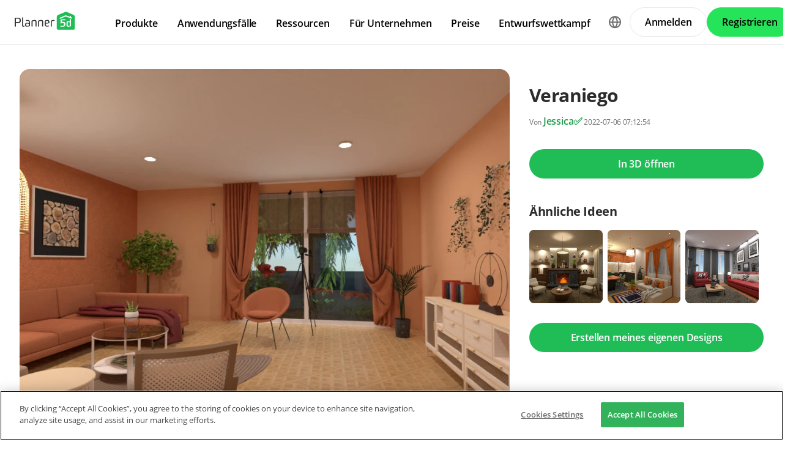

--- FILE ---
content_type: text/html; charset=UTF-8
request_url: https://planner5d.com/de/gallery/floorplans/LHHede/floorplans-wohnzimmer-3d
body_size: 9234
content:
<!DOCTYPE html>
<html lang="de" >
	<head>
			<meta charset="UTF-8">
<meta http-equiv="X-UA-Compatible" content="IE=edge">

	<meta name="viewport" content="width=device-width, initial-scale=1">

<meta name="format-detection" content="telephone=no">
<meta name="format-detection" content="address=no">
<meta name="msapplication-TileColor" content="#ffffff">
<meta name="theme-color" content="#ffffff">

<title>Veraniego - Free Online Design | 3D Wohnzimmer Floor Plans by Planner 5D</title>
<meta property="og:title" content="Veraniego - Free Online Design | 3D Wohnzimmer Floor Plans by Planner 5D" />
	<meta property="og:image" content="https://storage.planner5d.com/s/6fd2ab63425f6465c76b96eb747a77cf_1.webp?v=1657091574"/>
<meta name="description" content="Veraniego - creative floor plan in 3D. Explore unique collections and all the features of advanced, free and easy-to-use home design tool Planner 5D" />
<meta property="og:description" content="Veraniego - creative floor plan in 3D. Explore unique collections and all the features of advanced, free and easy-to-use home design tool Planner 5D" />
<meta property="og:type" content="website">
<meta property="og:url" content="https://planner5d.com/de/gallery/floorplans/LHHede/floorplans-wohnzimmer-3d">

<meta name="format-detection" content="telephone=no">
<meta name="format-detection" content="address=no">


<meta name="twitter:card" content="summary">
<meta name="verify-admitad" content="2fcb2ee3bb">

<link rel="canonical" href="https://planner5d.com/de/gallery/floorplans/LHHede/floorplans-wohnzimmer-3d">
	<link rel="alternate" hreflang="de" href="https://planner5d.com/de/gallery/floorplans/LHHede/floorplans-wohnzimmer-3d">
			<link rel="alternate" hreflang="x-default" href="https://planner5d.com/gallery/floorplans/LHHede/floorplans-living-room-3d">
	<link rel="alternate" hreflang="en" href="https://planner5d.com/gallery/floorplans/LHHede/floorplans-living-room-3d">
	<link rel="alternate" hreflang="pt" href="https://planner5d.com/pt/gallery/floorplans/LHHede/floorplans-quarto-3d">
	<link rel="alternate" hreflang="es" href="https://planner5d.com/es/gallery/floorplans/LHHede/planos-salon-3d">
	<link rel="alternate" hreflang="fr" href="https://planner5d.com/fr/gallery/floorplans/LHHede/floorplans-salon-3d">
	<link rel="alternate" hreflang="it" href="https://planner5d.com/it/gallery/floorplans/LHHede/progetti-saggiorno-3d">
	<link rel="alternate" hreflang="pl" href="https://planner5d.com/pl/gallery/floorplans/LHHede/floorplans-pokoj-dzienny-3d">
	<link rel="alternate" hreflang="lt" href="https://planner5d.com/lt/gallery/floorplans/LHHede/floorplans-svetaine-3d">
	<link rel="alternate" hreflang="zh" href="https://planner5d.com/zh_hans/gallery/floorplans/LHHede/floorplans-ke-ting-3d">
	<link rel="alternate" hreflang="sv" href="https://planner5d.com/sv/gallery/floorplans/LHHede/floorplans-living-room-3d">
	<link rel="alternate" hreflang="ru" href="https://planner5d.com/ru/gallery/floorplans/LHHede/planirovki-gostinaa-3d">

<link rel="shortcut icon" href="/favicon.ico?v=6.333.4" type="image/x-icon">
	<link href="https://static.planner5d.com/assets/css/core.css?ux=6.333.4" rel="stylesheet">
	<link href="https://static.planner5d.com/assets/css/modals.css?ux=6.333.4" rel="stylesheet">
			<link rel="stylesheet" href="https://static.planner5d.com/assets/css/authorization.css?ux=6.333.4">
	
	<script  nonce="a4c67eba91e5600856b64b5022df799d"  src="https://static.planner5d.com/web/js/6.333.4/6/fastboot.js"></script>
<script  nonce="a4c67eba91e5600856b64b5022df799d" >fastboot(0, '-', false, false, false,false, true, '3616f7ea-1487-4ee0-924a-378542f4542d', 'false', 'a4c67eba91e5600856b64b5022df799d', 'web', 'prod', '')</script>
<script  nonce="a4c67eba91e5600856b64b5022df799d"  src="https://static.planner5d.com/web/js/6.333.4/6/vendors/jquery-3.6.0.min.js"></script>

	<script  nonce="a4c67eba91e5600856b64b5022df799d"  src="https://static.planner5d.com/web/js/6.333.4/6/vendors/popper.min.js"></script>
	<script  nonce="a4c67eba91e5600856b64b5022df799d"  src="https://static.planner5d.com/web/js/6.333.4/6/vendors/tippy.min.js"></script>

<script  nonce="a4c67eba91e5600856b64b5022df799d"  src="https://static.planner5d.com/web/js/6.333.4/build/old.js"></script>
<script  nonce="a4c67eba91e5600856b64b5022df799d"  src="https://static.planner5d.com/web/js/6.333.4/build/app.js" type="module"></script>
<script type="module"  nonce="a4c67eba91e5600856b64b5022df799d" >
	const user = window.P5D.getContext().getUser()
	window.P5D.nonce = 'a4c67eba91e5600856b64b5022df799d'
	window.P5D.bootstrap('6.333.4', '799', it => it.language('de')
				.user(0, null, '-', 'US', user.isAuthorized(), user.isPaid(), 0, user.paidInteriorDesign, user.paidHomePlans, false, false, false, false, '', 'https://planner5d.com/s/user/icon/1.png', 0)
				.googleOneTap('188179007127-dngq0kal33n7bd8pprgrg637snfa0mfk.apps.googleusercontent.com')
				.embeddedCallReceiver('web', ["https:\/\/planner5d.com","https:\/\/planner5d.pro","https:\/\/beta.planner5d.pro","https:\/\/dev.planner5d.pro:4000","https:\/\/tool.planner5d.com"])
				.supportWidget('cgehqyie', '')
				.analytics(
			true, "", "",
			0, "6884e2ad-65cb-0b62-b40a-c195b892d2e5",
			"60bc0e7f65acae83ad83", "34024b3b31dfe8e1838f",
			"GTM-K8563DV","G-61SD1N9JH1",
			'381617732764221', true, false,
			'9068a9877b443411b102fe588fbd1638', 'web',
			 null 		)
		.recaptcha('6Lf1jkksAAAAAPQOMBmE2YcPUtg47n7yUDnE-HWw', '6LdDjkksAAAAANjiKfqeWg018S37kRmAzRGay3Qs')
			);
	</script>
<script type="speculationrules"  nonce="a4c67eba91e5600856b64b5022df799d" >
	{
		"prefetch": [
			{
				"source": "list",
				"urls": ["/dashboard","https://support.planner5d.com","/blog"],
				"eagerness": "conservative"
			},
			{
				"source": "list",
				"urls": ["/ai","/interior-design-courses","/editor","/pricing","/business","/education","/partners"],
				"eagerness": "moderate"
			},
						  {"source": "list", "urls": ["/auth/email"], "eagerness": "eager"},
						{"source": "document", "where": { "href_matches": ["/use/*","/blog/*"] }, "eagerness": "moderate"}
		],
		"prerender": []
	}
</script>


	<link rel="stylesheet" href="https://static.planner5d.com/assets/css/system.css?ux=6.333.4">
	<link rel="stylesheet" href="https://static.planner5d.com/assets/css/gallery-ideas.css?ux=6.333.4">
	<link rel="stylesheet" href="/s/v2/cssgram.min.css?v=6.333.4">
					</head>
	<body >
	<header id="header-main" class="header-main " data-menu="false"
	data-float="false">
	<div class="header-main-container">
		<div id="header-main-burger" class="header-burger-icon" data-target="#header-menu" tabindex="0">
			<svg>
				<use xlink:href="https://planner5d.com/assets/sprite/tool.svg#ui--header-main-burger"></use>
			</svg>
		</div>
		<a class="header-main-logo" href="https://planner5d.com/de">
			<svg>
				<use xlink:href="https://planner5d.com/assets/sprite/main.svg#ui--p5d-logo"></use>
			</svg>
		</a>
		
		<div class="header-main-sidebar" id="header-main-menu">
			<div class="header-main-sidebar-modal"></div>
			<div>
				<nav role="menu">
															
																			<div class="header-main-link header-main-dropdown-item">
					<b role="menuitem" tabindex="0">Produkte</b>
							<div class="header-main-dropdown-wrapper header-main-nav-submenu column-2">
				<div class="header-main-dropdown header-main-nav-submenu-container">
					<div class="submenu-header">
						<button class="back">
							<svg>
								<use xlink:href="https://planner5d.com/assets/sprite/tool.svg#ui--header-back"></use>
							</svg>
						</button>
						Produkte
					</div>
					<div role="group" class="submenu-block">
													<div>
																											<b role="menuitem" tabindex="1">Produkte</b>
																																		<a href="/de/editor"
										class=" "
									>Unsere Software</a>
																	<a href="/pro"
										class="is-new "
									>Planner 5D Pro</a>
																	<a href="/use/ai-interior-design"
										class=" "
									>KI-Innenarchitektur-Tools</a>
																	<a href="/pro/moodboards"
										class=" "
									>Mood Boards</a>
																	<a href="/pro/360walkthrough"
										class=" "
									>360-Grad-Rundgang</a>
																	<a href="/de/ai"
										class=" "
									>KI-Bodenplan-Konverter</a>
																	<a href="/experts"
										class=" "
									>360-Grad-Rundgang</a>
																	<a href="/de/pro/import-3d-models"
										class=" "
									>3D-Modelle importieren</a>
															</div>
													<div>
																											<b role="menuitem" tabindex="1">Plattformen</b>
																																		<a href="/de/mobile/ios"
										class=" "
									>iOS</a>
																	<a href="/de/mobile/android"
										class=" "
									>Android</a>
																	<a href="/de/promo/windows"
										class=" "
									>Windows</a>
																	<a href="/de/promo/macos"
										class=" "
									>macOS</a>
																	<a href="/applevisionpro"
										class=" "
									>VisionOS</a>
															</div>
											</div>
				</div>
			</div>
			</div>

														<div class="header-main-link header-main-dropdown-item">
					<b role="menuitem" tabindex="0">Anwendungsfälle</b>
							<div class="header-main-dropdown-wrapper header-main-nav-submenu column-4">
				<div class="header-main-dropdown header-main-nav-submenu-container">
					<div class="submenu-header">
						<button class="back">
							<svg>
								<use xlink:href="https://planner5d.com/assets/sprite/tool.svg#ui--header-back"></use>
							</svg>
						</button>
						Anwendungsfälle
					</div>
					<div role="group" class="submenu-block">
													<div>
																											<b role="menuitem" tabindex="1">Haus</b>
																																		<a href="/de/use/einrichtungsplaner"
										class=" "
									>Einrichstungplaner</a>
																	<a href="/de/use/3d-programm"
										class=" "
									>3D Programm</a>
															</div>
													<div>
																											<b role="menuitem" tabindex="1">Gebäudeplan</b>
																																		<a href="/de/use/grundriss-zeichnen"
										class=" "
									>Grundriss zeichnen</a>
																	<a href="/de/use/2d-grundriss"
										class=" "
									>2D Grundriss</a>
																	<a href="/de/use/3d-grundriss"
										class=" "
									>3D Grundriss</a>
															</div>
													<div>
																											<b role="menuitem" tabindex="1">Küche</b>
																																		<a href="/de/use/kuechenplaner"
										class=" "
									>Küchenplaner</a>
															</div>
													<div>
																											<b role="menuitem" tabindex="1">Badezimmer</b>
																																		<a href="/de/use/badplaner"
										class=" "
									>Badplaner</a>
															</div>
													<div>
																											<b role="menuitem" tabindex="1">Zimmer</b>
																																		<a href="/de/use/raumplaner"
										class=" "
									>Raumplaner</a>
																	<a href="/de/use/zimmer-einrichten"
										class=" "
									>Zimmer Einrichten</a>
															</div>
													<div>
																											<b role="menuitem" tabindex="1">Außen</b>
																																		<a href="/de/use/gartenplaner"
										class=" "
									>Gartenplaner</a>
															</div>
													<div>
																											<b role="menuitem" tabindex="1">Architektur</b>
																																		<a href="/de/use/architektur-programm"
										class=" "
									>Architekturprogramm</a>
															</div>
													<div>
																											<b role="menuitem" tabindex="1">Büro</b>
																																		<a href="/de/use/buroplaner"
										class=" "
									>Büroplaner</a>
																	<a href="/de/use"
										class=" general-link"
									>Alle Lösungen ansehen</a>
															</div>
											</div>
				</div>
			</div>
			</div>

														<div class="header-main-link header-main-dropdown-item">
					<b role="menuitem" tabindex="0">Ressourcen</b>
							<div class="header-main-dropdown-wrapper header-main-nav-submenu column-2">
				<div class="header-main-dropdown header-main-nav-submenu-container">
					<div class="submenu-header">
						<button class="back">
							<svg>
								<use xlink:href="https://planner5d.com/assets/sprite/tool.svg#ui--header-back"></use>
							</svg>
						</button>
						Ressourcen
					</div>
					<div role="group" class="submenu-block">
													<div>
																											<b role="menuitem" tabindex="1">Lernen</b>
																																		<a href="/de/interior-design-courses"
										class=" "
									>Online-Schule für Innenarchitektur</a>
																	<a href="/blog/de"
										class=" "
									>Innenarchitektur-Blog</a>
																	<a href="/de/contests"
										class=" "
									>Entwurfswettkampf</a>
															</div>
													<div>
																											<b role="menuitem" tabindex="1">Erkunden</b>
																																		<a href="/de/gallery/ideas"
										class=" "
									>3D-Renderings-Galerie</a>
																	<a href="/de/gallery#top-designers"
										class=" "
									>Beste Innenarchitekten</a>
															</div>
											</div>
				</div>
			</div>
			</div>

																
											<div class="header-main-item-group-wrapper">
							<div class="header-main-item-group-icon"></div>
							<div class="header-main-item-group">
								<div class="header-main-item-group-container">
																				<div class="header-main-link header-main-dropdown-item">
					<b role="menuitem" tabindex="0">Für Unternehmen</b>
							<div class="header-main-dropdown-wrapper header-main-nav-submenu column-1">
				<div class="header-main-dropdown header-main-nav-submenu-container">
					<div class="submenu-header">
						<button class="back">
							<svg>
								<use xlink:href="https://planner5d.com/assets/sprite/tool.svg#ui--header-back"></use>
							</svg>
						</button>
						Für Unternehmen
					</div>
					<div role="group" class="submenu-block">
													<div>
																									<a href="/de/business"
										class=" "
									>Unternehmenslösungen</a>
																	<a href="/education"
										class=" "
									>Lösungen für Schulen</a>
																	<a href="/de/partners"
										class=" "
									>Partnerprogramm</a>
															</div>
											</div>
				</div>
			</div>
			</div>

																				<div class="header-main-link header-main-dropdown-item">
					<a role="menuitem" tabindex="0" href="/de/pricing">Preise</a>
					</div>

																				<div class="header-main-link header-main-dropdown-item">
					<a role="menuitem" tabindex="0" href="/de/contests">Entwurfswettkampf</a>
					</div>

																	</div>
							</div>
						</div>
									</nav>
				
				<div class="header-main-link header-main-lang-block header-main-dropdown-item">
					<b tabindex="0">Sprache</b>
					<div class="header-main-dropdown-wrapper header-main-nav-submenu">
						<div class="header-main-dropdown header-main-nav-submenu-container">
							<div class="submenu-header">
								<button class="back" tabindex="0">
									<svg>
										<use xlink:href="https://planner5d.com/assets/sprite/tool.svg#ui--header-back"></use>
									</svg>
								</button>
								Sprache
							</div>
							<div class="submenu-block">
								<div>
										<a lang="en" href="https://planner5d.com/gallery/floorplans/LHHede/floorplans-living-room-3d" data-analytics="language_changed"
		data-analytics-params={&quot;from&quot;:&quot;de&quot;,&quot;to&quot;:&quot;en&quot;,&quot;method&quot;:&quot;dropdown&quot;}
	>English</a>
	<a lang="pt" href="https://planner5d.com/pt/gallery/floorplans/LHHede/floorplans-quarto-3d" data-analytics="language_changed"
		data-analytics-params={&quot;from&quot;:&quot;de&quot;,&quot;to&quot;:&quot;pt&quot;,&quot;method&quot;:&quot;dropdown&quot;}
	>Português</a>
	<a lang="es" href="https://planner5d.com/es/gallery/floorplans/LHHede/planos-salon-3d" data-analytics="language_changed"
		data-analytics-params={&quot;from&quot;:&quot;de&quot;,&quot;to&quot;:&quot;es&quot;,&quot;method&quot;:&quot;dropdown&quot;}
	>Español</a>
	<a lang="fr" href="https://planner5d.com/fr/gallery/floorplans/LHHede/floorplans-salon-3d" data-analytics="language_changed"
		data-analytics-params={&quot;from&quot;:&quot;de&quot;,&quot;to&quot;:&quot;fr&quot;,&quot;method&quot;:&quot;dropdown&quot;}
	>Français</a>
	<a lang="it" href="https://planner5d.com/it/gallery/floorplans/LHHede/progetti-saggiorno-3d" data-analytics="language_changed"
		data-analytics-params={&quot;from&quot;:&quot;de&quot;,&quot;to&quot;:&quot;it&quot;,&quot;method&quot;:&quot;dropdown&quot;}
	>Italiano</a>
	<a lang="pl" href="https://planner5d.com/pl/gallery/floorplans/LHHede/floorplans-pokoj-dzienny-3d" data-analytics="language_changed"
		data-analytics-params={&quot;from&quot;:&quot;de&quot;,&quot;to&quot;:&quot;pl&quot;,&quot;method&quot;:&quot;dropdown&quot;}
	>Polski</a>
	<a lang="lt" href="https://planner5d.com/lt/gallery/floorplans/LHHede/floorplans-svetaine-3d" data-analytics="language_changed"
		data-analytics-params={&quot;from&quot;:&quot;de&quot;,&quot;to&quot;:&quot;lt&quot;,&quot;method&quot;:&quot;dropdown&quot;}
	>Lietuviškai</a>
	<a lang="de" href="https://planner5d.com/de/gallery/floorplans/LHHede/floorplans-wohnzimmer-3d" data-analytics="language_changed"
		data-analytics-params={&quot;from&quot;:&quot;de&quot;,&quot;to&quot;:&quot;de&quot;,&quot;method&quot;:&quot;dropdown&quot;}
	>Deutsch</a>
	<a lang="zh_hans" href="https://planner5d.com/zh_hans/gallery/floorplans/LHHede/floorplans-ke-ting-3d" data-analytics="language_changed"
		data-analytics-params={&quot;from&quot;:&quot;de&quot;,&quot;to&quot;:&quot;zh_hans&quot;,&quot;method&quot;:&quot;dropdown&quot;}
	>中国</a>
	<a lang="sv" href="https://planner5d.com/sv/gallery/floorplans/LHHede/floorplans-living-room-3d" data-analytics="language_changed"
		data-analytics-params={&quot;from&quot;:&quot;de&quot;,&quot;to&quot;:&quot;sv&quot;,&quot;method&quot;:&quot;dropdown&quot;}
	>Sverige</a>
	<a lang="ru" href="https://planner5d.com/ru/gallery/floorplans/LHHede/planirovki-gostinaa-3d" data-analytics="language_changed"
		data-analytics-params={&quot;from&quot;:&quot;de&quot;,&quot;to&quot;:&quot;ru&quot;,&quot;method&quot;:&quot;dropdown&quot;}
	>Русский</a>

								</div>
							</div>
						</div>
					</div>
				</div>
				
				<div class="header-main-app-block">
					<b>Planner 5D App herunterladen</b>
					Beginnen Sie mit der App, um Ihr Erlebnis zu verbessern und alle mobilen Funktionen freizuschalten
					<div class="header-app-badges">
						<a class="badge-googleplay" href="/go?from=mainPage&amp;to=https%3A%2F%2Fplay.google.com%2Fstore%2Fapps%2Fdetails%3Fid%3Dcom.planner5d.planner5d" target="_blank"></a>
						<a class="badge-appstore" href="/go?from=mainPage&amp;to=https%3A%2F%2Fapps.apple.com%2Fapp%2Fapple-store%2Fid1310584536%3Fpt%3D2019088%26ct%3Dweb%26mt%3D8" target="_blank"></a>
					</div>
				</div>
			</div>
		</div>
		
		<div class="header-main-controls">
						<div class="header-main-lang-selector header-main-dropdown-item dropdown-icon">
				<div class="header-main-lang-icon" tabindex="0"></div>
				<div class="header-main-dropdown-wrapper">
					<div class="header-main-dropdown">
							<a lang="en" href="https://planner5d.com/gallery/floorplans/LHHede/floorplans-living-room-3d" data-analytics="language_changed"
		data-analytics-params={&quot;from&quot;:&quot;de&quot;,&quot;to&quot;:&quot;en&quot;,&quot;method&quot;:&quot;dropdown&quot;}
	>English</a>
	<a lang="pt" href="https://planner5d.com/pt/gallery/floorplans/LHHede/floorplans-quarto-3d" data-analytics="language_changed"
		data-analytics-params={&quot;from&quot;:&quot;de&quot;,&quot;to&quot;:&quot;pt&quot;,&quot;method&quot;:&quot;dropdown&quot;}
	>Português</a>
	<a lang="es" href="https://planner5d.com/es/gallery/floorplans/LHHede/planos-salon-3d" data-analytics="language_changed"
		data-analytics-params={&quot;from&quot;:&quot;de&quot;,&quot;to&quot;:&quot;es&quot;,&quot;method&quot;:&quot;dropdown&quot;}
	>Español</a>
	<a lang="fr" href="https://planner5d.com/fr/gallery/floorplans/LHHede/floorplans-salon-3d" data-analytics="language_changed"
		data-analytics-params={&quot;from&quot;:&quot;de&quot;,&quot;to&quot;:&quot;fr&quot;,&quot;method&quot;:&quot;dropdown&quot;}
	>Français</a>
	<a lang="it" href="https://planner5d.com/it/gallery/floorplans/LHHede/progetti-saggiorno-3d" data-analytics="language_changed"
		data-analytics-params={&quot;from&quot;:&quot;de&quot;,&quot;to&quot;:&quot;it&quot;,&quot;method&quot;:&quot;dropdown&quot;}
	>Italiano</a>
	<a lang="pl" href="https://planner5d.com/pl/gallery/floorplans/LHHede/floorplans-pokoj-dzienny-3d" data-analytics="language_changed"
		data-analytics-params={&quot;from&quot;:&quot;de&quot;,&quot;to&quot;:&quot;pl&quot;,&quot;method&quot;:&quot;dropdown&quot;}
	>Polski</a>
	<a lang="lt" href="https://planner5d.com/lt/gallery/floorplans/LHHede/floorplans-svetaine-3d" data-analytics="language_changed"
		data-analytics-params={&quot;from&quot;:&quot;de&quot;,&quot;to&quot;:&quot;lt&quot;,&quot;method&quot;:&quot;dropdown&quot;}
	>Lietuviškai</a>
	<a lang="de" href="https://planner5d.com/de/gallery/floorplans/LHHede/floorplans-wohnzimmer-3d" data-analytics="language_changed"
		data-analytics-params={&quot;from&quot;:&quot;de&quot;,&quot;to&quot;:&quot;de&quot;,&quot;method&quot;:&quot;dropdown&quot;}
	>Deutsch</a>
	<a lang="zh_hans" href="https://planner5d.com/zh_hans/gallery/floorplans/LHHede/floorplans-ke-ting-3d" data-analytics="language_changed"
		data-analytics-params={&quot;from&quot;:&quot;de&quot;,&quot;to&quot;:&quot;zh_hans&quot;,&quot;method&quot;:&quot;dropdown&quot;}
	>中国</a>
	<a lang="sv" href="https://planner5d.com/sv/gallery/floorplans/LHHede/floorplans-living-room-3d" data-analytics="language_changed"
		data-analytics-params={&quot;from&quot;:&quot;de&quot;,&quot;to&quot;:&quot;sv&quot;,&quot;method&quot;:&quot;dropdown&quot;}
	>Sverige</a>
	<a lang="ru" href="https://planner5d.com/ru/gallery/floorplans/LHHede/planirovki-gostinaa-3d" data-analytics="language_changed"
		data-analytics-params={&quot;from&quot;:&quot;de&quot;,&quot;to&quot;:&quot;ru&quot;,&quot;method&quot;:&quot;dropdown&quot;}
	>Русский</a>

					</div>
				</div>
			</div>
			
						
							<button class="button button-bordered" data-sign-in
					data-analytics-button-placement="header">Anmelden</button>
				<button class="button button-primary" data-sign-up
					data-analytics-button-placement="header">Registrieren</button>
				<button class="button button-bordered get-started-button" data-sign-up-slider
					data-analytics-button-placement="header">
					Loslegen
				</button>
					</div>
	</div>
</header>

<script  nonce="a4c67eba91e5600856b64b5022df799d" >
	P5D.getContext().addOnLoadedListener(context => {
		context.getHeaderMain()
	})
</script>
	
		<main class="section gallery-section" data-type="/gallery/floorplans/" data-id="106977">
		<div class="container">
			<section class="gallery-photo">
	<div class="gallery-photo-block">
				<figure class="image ">
			<a href="https://storage.planner5d.com/s/6fd2ab63425f6465c76b96eb747a77cf_1.webp?v=1657091574" data-fancybox="gallery"><img src="https://storage.planner5d.com/s/6fd2ab63425f6465c76b96eb747a77cf_1.webp?v=1657091574" alt="Veraniego #106977 by Jessica✅" /></a>
		</figure>
				
			</div>
	
	<div class="gallery-photo-additional-info">
		<div class="tags">
							<a class="tag" data-id="0" href="https://planner5d.com/de/gallery/floorplans/wohnung">Wohnung</a>
							<a class="tag" data-id="1" href="https://planner5d.com/de/gallery/floorplans/haus">Haus</a>
							<a class="tag" data-id="2" href="https://planner5d.com/de/gallery/floorplans/terrasse">Terrasse</a>
							<a class="tag" data-id="3" href="https://planner5d.com/de/gallery/floorplans/mobel">Möbel</a>
							<a class="tag" data-id="4" href="https://planner5d.com/de/gallery/floorplans/dekor">Dekor</a>
							<a class="tag" data-id="5" href="https://planner5d.com/de/gallery/floorplans/do-it-yourself">Do-It-Yourself</a>
							<a class="tag" data-id="6" href="https://planner5d.com/de/gallery/floorplans/badezimmer">Badezimmer</a>
							<a class="tag" data-id="7" href="https://planner5d.com/de/gallery/floorplans/schlafzimmer">Schlafzimmer</a>
							<a class="tag is-active" data-id="8" href="https://planner5d.com/de/gallery/floorplans/wohnzimmer">Wohnzimmer</a>
							<a class="tag" data-id="9" href="https://planner5d.com/de/gallery/floorplans/garage">Garage</a>
							<a class="tag" data-id="10" href="https://planner5d.com/de/gallery/floorplans/kuche">Küche</a>
							<a class="tag" data-id="11" href="https://planner5d.com/de/gallery/floorplans/outdoor">Outdoor</a>
							<a class="tag" data-id="12" href="https://planner5d.com/de/gallery/floorplans/kinderzimmer">Kinderzimmer</a>
							<a class="tag" data-id="13" href="https://planner5d.com/de/gallery/floorplans/buro">Büro</a>
							<a class="tag" data-id="14" href="https://planner5d.com/de/gallery/floorplans/beleuchtung">Beleuchtung</a>
							<a class="tag" data-id="15" href="https://planner5d.com/de/gallery/floorplans/renovierung">Renovierung</a>
							<a class="tag" data-id="16" href="https://planner5d.com/de/gallery/floorplans/landschaft">Landschaft</a>
							<a class="tag" data-id="17" href="https://planner5d.com/de/gallery/floorplans/haushalt">Haushalt</a>
							<a class="tag" data-id="18" href="https://planner5d.com/de/gallery/floorplans/cafe">Café</a>
							<a class="tag" data-id="19" href="https://planner5d.com/de/gallery/floorplans/esszimmer">Esszimmer</a>
							<a class="tag" data-id="20" href="https://planner5d.com/de/gallery/floorplans/architektur">Architektur</a>
							<a class="tag" data-id="21" href="https://planner5d.com/de/gallery/floorplans/lagerraum-abstellraum">Lagerraum, Abstellraum</a>
							<a class="tag" data-id="22" href="https://planner5d.com/de/gallery/floorplans/studio">Studio</a>
							<a class="tag" data-id="23" href="https://planner5d.com/de/gallery/floorplans/eingang">Eingang</a>
								</div>
		<div class="views-block"><span class="icon"><i class="fas fa-eye"></i></span><span>3695</span></div>
	</div>
</section>
			
			<section class="gallery-header gallery-sidebar">
				<h1>Veraniego</h1>
				<div class="subtitle text-break">
										<small>Von <a class="link" href="https://planner5d.com/de/profile/id635990">Jessica✅</a> 2022-07-06 07:12:54</small>
									</div>
			</section>
			
						<section class="create-design-button gallery-sidebar">
				<a class="button is-primary"
				   data-onclick="
				   P5D.getContext().getProjectAnalytics().setProjectOpenedSourceGallery();
				   P5D.getContext().getLocationUtils().requestRedirect('https://planner5d.com/de/v?key=0896244f188e16037accf53aaa86a4b4&amp;viewMode=3d')
				">
					In 3D öffnen
				</a>
			</section>
						
						
						<section class="gallery-related-photos gallery-sidebar">
				<h2>Ähnliche Ideen</h2>
				<div class="relatedContent">
																							<a class="image " href="https://planner5d.com/de/gallery/ideas/MFDFA" style="background-image:url(https://storage.planner5d.com/s.200/180d7ef42ed046852ecea6d7f714ddad_1.webp);">
							<img src="https://storage.planner5d.com/s.200/180d7ef42ed046852ecea6d7f714ddad_1.webp" alt="photos wohnzimmer ideas" />
						</a>
																							<a class="image " href="https://planner5d.com/de/gallery/ideas/MDYSK" style="background-image:url(https://storage.planner5d.com/s.200/10dfa829923b565b6e3428f0a3f016fc_2.webp);">
							<img src="https://storage.planner5d.com/s.200/10dfa829923b565b6e3428f0a3f016fc_2.webp" alt="photos möbel dekor wohnzimmer küche esszimmer ideas" />
						</a>
																							<a class="image " href="https://planner5d.com/de/gallery/ideas/MDR18" style="background-image:url(https://storage.planner5d.com/s.200/310778147080dfc3ef84492f12144e90_1.webp);">
							<img src="https://storage.planner5d.com/s.200/310778147080dfc3ef84492f12144e90_1.webp" alt="photos wohnung wohnzimmer ideas" />
						</a>
									</div>
			</section>
						
			<section class="create-design-button gallery-sidebar">
				<a class="button is-primary" href="https://planner5d.com/de/editor">Erstellen meines eigenen Designs</a>
			</section>
			
									<section class="gallery-description gallery-sidebar expanded">
							</section>
			
			<section class="gallery-reactions">
	<a class="gallery-favorite js-button-favorite "
	   data-onclick="P5D.getContext().getGalleryAnalytics().sendFavoriteEvent('0896244f188e16037accf53aaa86a4b4')"
	>
		<span class="favorite-icon"></span>
		<span class="favorite-label js-button-favorite-label">
			Zu Favoriten hinzufügen
		</span>
	</a>
	<div>
		<div class="gallery-favorite-users">
						<div class="gallery-favorite-user-list">
									<a class="level-item userpic" href="https://planner5d.com/de/profile/id1105390" title="MariFlor">
						<figure class="image is-avatar is-link is-32x32"><img src="https://planner5d.com/s/user/icon/22.png" alt="" /></figure>
					</a>
							</div>
					</div>
	</div>
	<div class="social-links" >
		<a class="btn-social btn-social--facebook is-medium is-rounded"
		   data-onclick="P5D.getContext().getGalleryAnalytics().sendSharedOnFacebookEvent('0896244f188e16037accf53aaa86a4b4', 'floorplan')">
		</a>
		<a class="btn-social btn-social--twitter is-medium is-rounded"
		   data-onclick="P5D.getContext().getGalleryAnalytics().sendSharedOnTwitterEvent('0896244f188e16037accf53aaa86a4b4', 'floorplan')">
		</a>
		<a class="btn-social btn-social--vk is-medium is-rounded"
		   data-onclick="P5D.getContext().getGalleryAnalytics().sendSharedOnVkEvent('0896244f188e16037accf53aaa86a4b4', 'floorplan')">
		</a>
		<a class="btn-social btn-social--reddit is-medium is-rounded"
		   data-onclick="P5D.getContext().getGalleryAnalytics().sendSharedOnRedditEvent('0896244f188e16037accf53aaa86a4b4', 'floorplan')">
		</a>
	</div>
</section>
			
									<section class="gallery-notes">
				<h2>Designer’s notes</h2>
				<p>Concurso semanal. Con un pequeño añadido. Arboles y flores, lo demás es tal cual.</p>
			</section>
						
			<section class="gallery-comments">
		<div class="header" data-count="0">Comments (0)</div>
	<div class="comment-list collapsed">
					</div>
		
	<template class="comment-template">
		<div class="media">
	<div class="media-left">
		<figure class="image is-48x48"><img src="https://planner5d.com/s/user/icon/1.png" alt=""></figure>
	</div>
	<div class="media-content">
		<strong><a href="https://planner5d.com/de/profile/id0"></a></strong>
		<div class="content is-marginless">{comment}</div>
		<small><span class="has-text-grey">{createdAt}</span></small>
	</div>
	</div>
	</template>
</section>
		</div>
			</main>
	
	<div id="modal-likes" class="modal">
		<div class="modal-background"></div>
		<div class="modal-card">
			<div class="modal-card-head">
				<p class="modal-card-title">
					<span>In favorites</span>&nbsp;<span>(1)</span>
				</p>
				<button class="delete" data-dismiss="modal"></button>
			</div>
			<div class="modal-card-body">
				<div class="columns is-mobile is-multiline">
											<div class="column is-3">
							<a href="https://planner5d.com/de/profile/id1105390" class="image is-avatar is-link is-centered is-64x64">
								<img src="https://planner5d.com/s/user/icon/22.png" alt="">
							</a>
							
							<div class="has-text-centered">
								<a class="link-invert" href="https://planner5d.com/de/profile/id1105390">
									<small>MariFlor</small>
								</a>
							</div>
						</div>
									</div>
			</div>
		</div>
	</div>

			<footer class="cross-footer cross-footer-container" data-element="footer">
	<div class="cross-footer-menu">
		<div><input id="footer-company" type="checkbox" /> <label for="footer-company">Firma</label>
<ul>
	<li><a data-analytics="info_page" data-analytics-params="{&quot;name&quot;:&quot;company_about_us&quot;}" href="https://planner5d.com/de/pages/about">&Uuml;ber uns</a></li>
	<li><a href="https://planner5d.com/de/pricing">Preisgestaltung</a></li>
	<li><a data-analytics="info_page" data-analytics-params="{&quot;name&quot;:&quot;company_newsroom&quot;}" href="https://planner5d.com/de/newsroom">Nachrichten</a></li>
	<li><a data-analytics="info_page" data-analytics-params="{&quot;name&quot;:&quot;company_newsroom&quot;}" href="https://planner5d.com/de/interior-design-council">Innenarchitektur-Kollegium</a></li>
	<li><a data-analytics="info_page" data-analytics-params="{&quot;name&quot;:&quot;company_terms&quot;}" href="https://planner5d.com/de/legal-information">Rechtliche Hinweise</a></li>
	<li><a data-analytics="info_page" data-analytics-params="{&quot;name&quot;:&quot;company_partner_program&quot;}" href="https://planner5d.com/de/partners">Partnerprogramm</a></li>
	<li><a data-analytics="info_page" data-analytics-params="{&quot;name&quot;:&quot;company_jobs&quot;}" href="https://planner5d.com/careers" target="_blank">Jobs</a></li>
	<li><a data-analytics="info_page" data-analytics-params="{&quot;name&quot;:&quot;company_support&quot;}" href="https://support.planner5d.com">Hilfecenter</a></li>
</ul>
</div>

<div><input id="footer-use-cases" type="checkbox" /> <label for="footer-use-cases">Anwendungsf&auml;lle</label>

<ul>
	<li><a href="https://planner5d.com/de/use/raumplaner">Raumplaner</a></li>
	<li><a href="https://planner5d.com/de/use/gartenplaner">Gartenplaner</a></li>
	<li><a href="https://planner5d.com/de/use/grundriss-zeichnen">Grundriss Zeichnen</a></li>
	<li><a href="https://planner5d.com/de/use/kuechenplaner">K&uuml;chenplaner</a></li>
	<li><a href="https://planner5d.com/de/use/architektur-programm">Architektur-Programm</a></li>
	<li><a href="https://planner5d.com/de/use/badplaner">Badplaner</a></li>
</ul>
</div>

<div><input id="footer-platforms" type="checkbox" /> <label for="footer-platforms">Plattformen</label>

<ul>
	<li><a href="https://planner5d.com/de/promo/web">Web</a></li>
	<li><a href="https://planner5d.com/de/mobile/ios">iOS</a></li>
	<li><a href="https://planner5d.com/de/mobile/android">Android</a></li>
	<li><a href="https://planner5d.com/de/promo/macos">macOS</a></li>
	<li><a href="https://planner5d.com/de/promo/windows">Windows</a></li>
</ul>
</div>

<div><input id="footer-features" type="checkbox" /> <label for="footer-features">Funktionen</label>

<ul>
	<li><a href="https://planner5d.com/de/smart-wizard">Automatischer Raumgenerator</a></li>
	<li><a href="https://planner5d.com/de/ai">KI-Planerkennung</a></li>
	<li><a href="https://planner5d.com/ar">AR-gesteuerte 3D-Innenprojektionsfunktion</a></li>
	<li><a href="https://planner5d.com/de/afa">Automatisierte M&ouml;belanordnung</a></li>
	<li><a href="https://planner5d.com/de/business">L&ouml;sungen f&uuml;r Unternehmen</a></li>
	<li><a href="https://planner5d.com/education">L&ouml;sungen f&uuml;r Schulen</a></li>
	<li><a href="https://planner5d.com/de/configurator">Produktkonfigurator</a></li>
</ul>
</div>

<div><input id="footer-design-ideas" type="checkbox" /> <label for="footer-design-ideas">Entwurfsideen</label>

<ul>
	<li><a data-sheets-formula-bar-text-link="https://planner5d.com/blog/" data-sheets-formula-bar-text-style="font-size:13px;color:#1155cc;font-weight:normal;text-decoration:underline;font-family:'Arial';font-style:normal;text-decoration-skip-ink:none;" href="https://planner5d.com/blog/de/">Innenarchitektur-Blog</a></li>
	<li><a href="https://planner5d.com/de/interior-design-courses">Designschule</a></li>
	<li><a href="https://planner5d.com/de/contests">Design-Wettbewerbe</a></li>
	<li><a href="https://planner5d.com/de/gallery/floorplans">Grundriss-Galerie</a></li>
	<li><a href="https://planner5d.com/de/gallery/ideas">3D-Renderings-Galerie</a></li>
</ul>
</div>
	</div>
	<div class="cross-footer-content">
		<div class="cross-footer-copyright">
			<div>
				<b>Planner 5D</b> ® © 2011—2026
			</div>
			<div class="copyright-address" itemscope="" itemtype="http://schema.org/Organization">
				<span itemprop="name">Planner5D UAB</span>, <span itemprop="address" itemscope=""
					itemtype="http://schema.org/PostalAddress">
          <span itemprop="streetAddress">A. Goštauto St. 12A</span>, <span itemprop="addressLocality">Vilnius</span>
          <span itemprop="postalCode">01108</span>, <span itemprop="addressCountry">Lithuania</span><span itemprop="telephone"></span>
        </span>
			</div>
		</div>
		<div class="cross-footer-social-wrap">
			<div>Follow:</div>
			<ul class="cross-footer-social">
									<li>
						<a href="/go?from=mainPage&amp;to=https%3A%2F%2Fwww.instagram.com%2FPlanner5D%2F" target="_blank" class="social-item-instagram">
							<svg>
								<use xlink:href="https://planner5d.com/assets/sprite/tool.svg#ui--social-instagram"></use>
							</svg>
						</a>
					</li>
									<li>
						<a href="/go?from=mainPage&amp;to=https%3A%2F%2Fwww.youtube.com%2Fchannel%2FUC6WZGzWb30NKcU-QK2ldy7w" target="_blank" class="social-item-youtube">
							<svg>
								<use xlink:href="https://planner5d.com/assets/sprite/tool.svg#ui--social-youtube"></use>
							</svg>
						</a>
					</li>
									<li>
						<a href="/go?from=mainPage&amp;to=https%3A%2F%2Fwww.tiktok.com%2F%40planner5d" target="_blank" class="social-item-tiktok">
							<svg>
								<use xlink:href="https://planner5d.com/assets/sprite/tool.svg#ui--social-tiktok"></use>
							</svg>
						</a>
					</li>
									<li>
						<a href="/go?from=mainPage&amp;to=https%3A%2F%2Fwww.facebook.com%2FPlanner5D%2F" target="_blank" class="social-item-facebook">
							<svg>
								<use xlink:href="https://planner5d.com/assets/sprite/tool.svg#ui--social-facebook"></use>
							</svg>
						</a>
					</li>
									<li>
						<a href="/go?from=mainPage&amp;to=https%3A%2F%2Fx.com%2FPlanner5D%2F" target="_blank" class="social-item-x">
							<svg>
								<use xlink:href="https://planner5d.com/assets/sprite/tool.svg#ui--social-x"></use>
							</svg>
						</a>
					</li>
									<li>
						<a href="/go?from=mainPage&amp;to=https%3A%2F%2Fwww.pinterest.com%2Fplanner5d%2F" target="_blank" class="social-item-pinterest">
							<svg>
								<use xlink:href="https://planner5d.com/assets/sprite/tool.svg#ui--social-pinterest"></use>
							</svg>
						</a>
					</li>
									<li>
						<a href="/go?from=mainPage&amp;to=https%3A%2F%2Fwww.linkedin.com%2Fcompany%2Fplanner-5d%2F" target="_blank" class="social-item-linkedin">
							<svg>
								<use xlink:href="https://planner5d.com/assets/sprite/tool.svg#ui--social-linkedin"></use>
							</svg>
						</a>
					</li>
									<li>
						<a href="/go?from=mainPage&amp;to=https%3A%2F%2Fwww.reddit.com%2Fr%2Fplanner5d%2F" target="_blank" class="social-item-reddit">
							<svg>
								<use xlink:href="https://planner5d.com/assets/sprite/tool.svg#ui--social-reddit"></use>
							</svg>
						</a>
					</li>
							</ul>
		</div>
		<div class="cross-footer-app">
			<div>Apps:</div>
			<div class="app-badges">
				<a class="badge-googleplay" href="/go?from=mainPage&amp;to=https%3A%2F%2Fplay.google.com%2Fstore%2Fapps%2Fdetails%3Fid%3Dcom.planner5d.planner5d" target="_blank"></a>
				<a class="badge-appstore" href="/go?from=mainPage&amp;to=https%3A%2F%2Fapps.apple.com%2Fapp%2Fapple-store%2Fid1310584536%3Fpt%3D2019088%26ct%3Dweb%26mt%3D8" target="_blank"></a>
				<a class="badge-microsoft" href="/go?from=mainPage&amp;to=https%3A%2F%2Fwww.microsoft.com%2Fstore%2Fapps%2F9nblggh4mp71%3Focid%3Dbadge%26cid%3Dwebsite_p5d" target="_blank"></a>
			</div>
		</div>
		<div class="cross-footer-language">
			<div class="cross-footer-select">
				<select id="jsCrossFooterSelectLanguage" data-current-locale="de" tabindex="-1">
											<option value="https://planner5d.com/gallery/floorplans/LHHede/floorplans-living-room-3d"
													>
							English
						</option>
											<option value="https://planner5d.com/pt/gallery/floorplans/LHHede/floorplans-quarto-3d"
													>
							Português
						</option>
											<option value="https://planner5d.com/es/gallery/floorplans/LHHede/planos-salon-3d"
													>
							Español
						</option>
											<option value="https://planner5d.com/fr/gallery/floorplans/LHHede/floorplans-salon-3d"
													>
							Français
						</option>
											<option value="https://planner5d.com/it/gallery/floorplans/LHHede/progetti-saggiorno-3d"
													>
							Italiano
						</option>
											<option value="https://planner5d.com/pl/gallery/floorplans/LHHede/floorplans-pokoj-dzienny-3d"
													>
							Polski
						</option>
											<option value="https://planner5d.com/lt/gallery/floorplans/LHHede/floorplans-svetaine-3d"
													>
							Lietuviškai
						</option>
											<option value="https://planner5d.com/de/gallery/floorplans/LHHede/floorplans-wohnzimmer-3d"
							 selected="selected" 						>
							Deutsch
						</option>
											<option value="https://planner5d.com/zh_hans/gallery/floorplans/LHHede/floorplans-ke-ting-3d"
													>
							中国
						</option>
											<option value="https://planner5d.com/sv/gallery/floorplans/LHHede/floorplans-living-room-3d"
													>
							Sverige
						</option>
											<option value="https://planner5d.com/ru/gallery/floorplans/LHHede/planirovki-gostinaa-3d"
													>
							Русский
						</option>
									</select>
			</div>
		</div>
	</div>
	<div class="cross-footer-captcha "> This site is protected by reCAPTCHA and the Google <a
			href="https://policies.google.com/privacy">Privacy Policy</a> and <a href="https://policies.google.com/terms">Terms
			of Service</a> apply.<br /><br />
	</div>
</footer>
<script  nonce="a4c67eba91e5600856b64b5022df799d"  src="https://static.planner5d.com/web/js/6.333.4/6/vendors/jquery.selectric.min.js"></script>
<script  nonce="a4c67eba91e5600856b64b5022df799d" >
	P5D.getContext().addOnLoadedListener(context => context.getCrossPagesButtonHandler())
</script>


<script  nonce="a4c67eba91e5600856b64b5022df799d" >
	P5D.getContext().addOnLoadedListener(context => {
		context.createLanguageChooser(window)
		window.footerTrigger = -150
	})
</script>

		<div id="error-modals-container"></div>
<div id="modal-alert" class="modal is-small">
	<div class="modal-background"></div>
	<div class="modal-card">
		<div class="modal-card-head">
			<div class="modal-card-title">Warnung</div>
			<button class="js-modal-ok delete" aria-label="close"></button>
		</div>
		<div class="modal-card-body"></div>
		<div class="modal-card-foot has-text-right">
			<button class="js-modal-ok button">OK</button>
		</div>
	</div>
</div>

<div id="modal-confirm" class="modal is-small">
	<div class="modal-background"></div>
	<div class="modal-card">
		<div class="modal-card-head">
			<div class="modal-card-title"></div>
			<button class="js-modal-no delete"></button>
		</div>
		<div class="modal-card-body"></div>
		<div class="modal-card-foot has-text-right">
			<button class="js-modal-yes button is-primary">Ja</button>
			<button class="js-modal-no button">Nein</button>
		</div>
	</div>
</div>

<div id="modal-success" class="modal is-small">
	<div class="modal-background"></div>
	<div class="modal-card">
		<div class="modal-card-head">
			<div class="modal-card-title"></div>
		</div>
		<div class="modal-card-body"></div>
		<div class="modal-card-foot has-text-right">
			<button class="js-modal-yes button is-primary">OK</button>
		</div>
	</div>
</div>
<div id="modal-error" class="modal is-small">
	<div class="modal-background"></div>
	<div class="modal-card">
		<div class="modal-card-head">
			<div class="modal-card-title"></div>
		</div>
		<div class="modal-card-body"></div>
		<div class="modal-card-foot has-text-right">
			<button class="js-modal-yes button is-primary">OK</button>
		</div>
	</div>
</div>

<div id="modal-confirm-danger" class="modal is-medium">
	<div class="modal-background"></div>
	<div class="modal-card is-rounded">
		<div class="modal-card-head">
			<div class="modal-card-title"></div>
			<button class="js-modal-no delete"></button>
		</div>
		<div class="modal-card-body"></div>
		<div class="modal-card-foot has-text-right">
			<button class="js-modal-no button">Abbrechen</button>
			<button class="js-modal-yes button is-danger">Bestätigen</button>
		</div>
	</div>
</div>

<div id="modal-prompt" class="modal is-small">
	<div class="modal-background"></div>
	<div class="modal-card">
		<div class="modal-card-head">
			<div class="js-modal-title modal-card-title">Geben Sie bitte Ihren Namen ein</div>
			<button class="js-modal-no delete" aria-label="close"></button>
		</div>
		<div class="modal-card-body">
			<div class="field content" style="display: none">
				<div id="content"></div>
			</div>
			<div class="field">
				<div class="control">
					<input type="text" class="js-modal-field input" eaction="clickButton"
					       eadata="#modal-prompt .js-modal-yes.button" placeholder="">
				</div>
			</div>
		</div>
		<div class="modal-card-foot has-text-right">
			<button class="js-modal-yes button is-primary">OK</button>
			<button class="js-modal-no button">Abbrechen</button>
		</div>
	</div>
</div>

<div id="modal-prompt2" class="modal is-medium">
	<div class="modal-background"></div>
	<div class="modal-card">
		<div class="modal-card-head">
			<div class="js-modal-title modal-card-title">Geben Sie bitte Ihren Namen ein</div>
			<button class="js-modal-no delete" aria-label="close"></button>
		</div>
		<div class="modal-card-body">
			<div class="js-modal-message field"></div>
			<div class="field">
				<div class="control">
					<input type="text" class="js-modal-field input" eaction="clickButton"
					       eadata="#modal-prompt .js-modal-yes.button" placeholder="">
				</div>
			</div>
		</div>
		<div class="modal-card-foot has-text-right">
			<button class="js-modal-yes button is-primary">OK</button>
			<button class="js-modal-no button">Abbrechen</button>
		</div>
	</div>
</div>

	
<div id="modal-support" class="modal is-middle">
	<div class="modal-background"></div>
	<div class="modal-card">
		<div class="modal-card-head">
			<p class="modal-card-title">Help Center</p>
			<button class="delete" data-dismiss="modal"></button>
		</div>
		<div class="modal-card-body">
			<form class="modal__form" action="">
				<input type="hidden" name="uid" value="0">

				<div class="columns">

					<div class="column is-6">
						<div class="field">
							<label class="label">Vollständiger Name</label>
							<div class="control">
								<input required type="text" class="input name" placeholder="Full Name"
								       value="">
							</div>
						</div>
					</div>

					<div class="column is-6">
						<div class="field">
							<label class="label">E-Mail</label>
							<div class="control">
								<input required type="text" class="input email" placeholder="Email">
							</div>
						</div>
					</div>
				</div>

				<div class="columns">

					<div class="column is-6">
						<div class="field">
							<label class="label">Plattform</label>
							<div class="control">
								<div class="select is-fullwidth">
									<select required class="platforms">
										<option value="Web">Web</option>
										<option value="iOS">iOS</option>
										<option value="Android">Android</option>
										<option value="Windows">Windows</option>
										<option value="MacOS">MacOS</option>
									</select>
								</div>
							</div>
						</div>
					</div>

					<div class="column is-6">
						<div class="field">
							<label class="label">Betreff</label>
							<div class="control">
								<div class="select is-fullwidth">
									<select required class="subject">
																					<option value="2">Stellen Sie eine allgemeine Frage</option>
																					<option value="3">Anfrage</option>
																					<option value="10">Zahlungen</option>
																					<option value="11">Synchronisierung</option>
																					<option value="12">Absturz</option>
																					<option value="13">Verarbeitung/Snapshots</option>
																					<option value="14">Ressource herunterladen</option>
																					<option value="15">Sonstiges</option>
																					<option value="16">Bildungsanfrage stellen</option>
																			</select>
								</div>
							</div>
						</div>
					</div>
				</div>

				<div class="field">
					<label class="label">Nachricht</label>
					<div class="control">
						<textarea required rows="6" class="textarea" placeholder=""></textarea>
					</div>
					<div style="padding-top: 1em;">
						<div class="g-recaptcha" data-sitekey="6Lf1jkksAAAAAPQOMBmE2YcPUtg47n7yUDnE-HWw"></div>
						<script async src="https://www.google.com/recaptcha/api.js"  nonce="a4c67eba91e5600856b64b5022df799d" ></script>
					</div>
				</div>
			</form>
		</div>
		<div class="modal-card-foot has-text-centered">
			<button type="submit" class="button is-primary">Senden</button>
			<a class="button is-default" data-dismiss="modal">Abbrechen</a>
		</div>
	</div>
</div>

<div class="modal modal-independent noClose is-not-closable modal-already-trial">
	<div class="modal-card">
		<button class="close js-modal-close"></button>
		<b>Wir können nur eine kostenlose Testversion pro Person anbieten</b>
		<p>Sie haben sich zuvor mit diesen E-Mails angemeldet:</p>
		<ul class="email-list"></ul>
		<p><b>Wir schätzen Ihre Begeisterung für unser Produkt, daher bieten wir Ihnen <span>50% off</span> im ersten Jahr an.</b></p>
		<button class="pay">Weiter zur Zahlung</button>
	</div>
</div>

<div class="langData">
	<span></span>
	<span></span>
</div>

<script async src="https://www.google.com/recaptcha/api.js?render=6LdDjkksAAAAANjiKfqeWg018S37kRmAzRGay3Qs"  nonce="a4c67eba91e5600856b64b5022df799d" ></script>

		
		<script  nonce="a4c67eba91e5600856b64b5022df799d" >
		P5D.getContext().addOnLoadedListener(context => {
			const page = context.getGalleryViewPage()
						page.initFancyboxStyling('')
		})
	</script>
	</body>
</html>


--- FILE ---
content_type: text/html; charset=utf-8
request_url: https://www.google.com/recaptcha/api2/anchor?ar=1&k=6Lf1jkksAAAAAPQOMBmE2YcPUtg47n7yUDnE-HWw&co=aHR0cHM6Ly9wbGFubmVyNWQuY29tOjQ0Mw..&hl=en&v=PoyoqOPhxBO7pBk68S4YbpHZ&size=normal&anchor-ms=20000&execute-ms=30000&cb=4223xwud4va7
body_size: 49238
content:
<!DOCTYPE HTML><html dir="ltr" lang="en"><head><meta http-equiv="Content-Type" content="text/html; charset=UTF-8">
<meta http-equiv="X-UA-Compatible" content="IE=edge">
<title>reCAPTCHA</title>
<style type="text/css">
/* cyrillic-ext */
@font-face {
  font-family: 'Roboto';
  font-style: normal;
  font-weight: 400;
  font-stretch: 100%;
  src: url(//fonts.gstatic.com/s/roboto/v48/KFO7CnqEu92Fr1ME7kSn66aGLdTylUAMa3GUBHMdazTgWw.woff2) format('woff2');
  unicode-range: U+0460-052F, U+1C80-1C8A, U+20B4, U+2DE0-2DFF, U+A640-A69F, U+FE2E-FE2F;
}
/* cyrillic */
@font-face {
  font-family: 'Roboto';
  font-style: normal;
  font-weight: 400;
  font-stretch: 100%;
  src: url(//fonts.gstatic.com/s/roboto/v48/KFO7CnqEu92Fr1ME7kSn66aGLdTylUAMa3iUBHMdazTgWw.woff2) format('woff2');
  unicode-range: U+0301, U+0400-045F, U+0490-0491, U+04B0-04B1, U+2116;
}
/* greek-ext */
@font-face {
  font-family: 'Roboto';
  font-style: normal;
  font-weight: 400;
  font-stretch: 100%;
  src: url(//fonts.gstatic.com/s/roboto/v48/KFO7CnqEu92Fr1ME7kSn66aGLdTylUAMa3CUBHMdazTgWw.woff2) format('woff2');
  unicode-range: U+1F00-1FFF;
}
/* greek */
@font-face {
  font-family: 'Roboto';
  font-style: normal;
  font-weight: 400;
  font-stretch: 100%;
  src: url(//fonts.gstatic.com/s/roboto/v48/KFO7CnqEu92Fr1ME7kSn66aGLdTylUAMa3-UBHMdazTgWw.woff2) format('woff2');
  unicode-range: U+0370-0377, U+037A-037F, U+0384-038A, U+038C, U+038E-03A1, U+03A3-03FF;
}
/* math */
@font-face {
  font-family: 'Roboto';
  font-style: normal;
  font-weight: 400;
  font-stretch: 100%;
  src: url(//fonts.gstatic.com/s/roboto/v48/KFO7CnqEu92Fr1ME7kSn66aGLdTylUAMawCUBHMdazTgWw.woff2) format('woff2');
  unicode-range: U+0302-0303, U+0305, U+0307-0308, U+0310, U+0312, U+0315, U+031A, U+0326-0327, U+032C, U+032F-0330, U+0332-0333, U+0338, U+033A, U+0346, U+034D, U+0391-03A1, U+03A3-03A9, U+03B1-03C9, U+03D1, U+03D5-03D6, U+03F0-03F1, U+03F4-03F5, U+2016-2017, U+2034-2038, U+203C, U+2040, U+2043, U+2047, U+2050, U+2057, U+205F, U+2070-2071, U+2074-208E, U+2090-209C, U+20D0-20DC, U+20E1, U+20E5-20EF, U+2100-2112, U+2114-2115, U+2117-2121, U+2123-214F, U+2190, U+2192, U+2194-21AE, U+21B0-21E5, U+21F1-21F2, U+21F4-2211, U+2213-2214, U+2216-22FF, U+2308-230B, U+2310, U+2319, U+231C-2321, U+2336-237A, U+237C, U+2395, U+239B-23B7, U+23D0, U+23DC-23E1, U+2474-2475, U+25AF, U+25B3, U+25B7, U+25BD, U+25C1, U+25CA, U+25CC, U+25FB, U+266D-266F, U+27C0-27FF, U+2900-2AFF, U+2B0E-2B11, U+2B30-2B4C, U+2BFE, U+3030, U+FF5B, U+FF5D, U+1D400-1D7FF, U+1EE00-1EEFF;
}
/* symbols */
@font-face {
  font-family: 'Roboto';
  font-style: normal;
  font-weight: 400;
  font-stretch: 100%;
  src: url(//fonts.gstatic.com/s/roboto/v48/KFO7CnqEu92Fr1ME7kSn66aGLdTylUAMaxKUBHMdazTgWw.woff2) format('woff2');
  unicode-range: U+0001-000C, U+000E-001F, U+007F-009F, U+20DD-20E0, U+20E2-20E4, U+2150-218F, U+2190, U+2192, U+2194-2199, U+21AF, U+21E6-21F0, U+21F3, U+2218-2219, U+2299, U+22C4-22C6, U+2300-243F, U+2440-244A, U+2460-24FF, U+25A0-27BF, U+2800-28FF, U+2921-2922, U+2981, U+29BF, U+29EB, U+2B00-2BFF, U+4DC0-4DFF, U+FFF9-FFFB, U+10140-1018E, U+10190-1019C, U+101A0, U+101D0-101FD, U+102E0-102FB, U+10E60-10E7E, U+1D2C0-1D2D3, U+1D2E0-1D37F, U+1F000-1F0FF, U+1F100-1F1AD, U+1F1E6-1F1FF, U+1F30D-1F30F, U+1F315, U+1F31C, U+1F31E, U+1F320-1F32C, U+1F336, U+1F378, U+1F37D, U+1F382, U+1F393-1F39F, U+1F3A7-1F3A8, U+1F3AC-1F3AF, U+1F3C2, U+1F3C4-1F3C6, U+1F3CA-1F3CE, U+1F3D4-1F3E0, U+1F3ED, U+1F3F1-1F3F3, U+1F3F5-1F3F7, U+1F408, U+1F415, U+1F41F, U+1F426, U+1F43F, U+1F441-1F442, U+1F444, U+1F446-1F449, U+1F44C-1F44E, U+1F453, U+1F46A, U+1F47D, U+1F4A3, U+1F4B0, U+1F4B3, U+1F4B9, U+1F4BB, U+1F4BF, U+1F4C8-1F4CB, U+1F4D6, U+1F4DA, U+1F4DF, U+1F4E3-1F4E6, U+1F4EA-1F4ED, U+1F4F7, U+1F4F9-1F4FB, U+1F4FD-1F4FE, U+1F503, U+1F507-1F50B, U+1F50D, U+1F512-1F513, U+1F53E-1F54A, U+1F54F-1F5FA, U+1F610, U+1F650-1F67F, U+1F687, U+1F68D, U+1F691, U+1F694, U+1F698, U+1F6AD, U+1F6B2, U+1F6B9-1F6BA, U+1F6BC, U+1F6C6-1F6CF, U+1F6D3-1F6D7, U+1F6E0-1F6EA, U+1F6F0-1F6F3, U+1F6F7-1F6FC, U+1F700-1F7FF, U+1F800-1F80B, U+1F810-1F847, U+1F850-1F859, U+1F860-1F887, U+1F890-1F8AD, U+1F8B0-1F8BB, U+1F8C0-1F8C1, U+1F900-1F90B, U+1F93B, U+1F946, U+1F984, U+1F996, U+1F9E9, U+1FA00-1FA6F, U+1FA70-1FA7C, U+1FA80-1FA89, U+1FA8F-1FAC6, U+1FACE-1FADC, U+1FADF-1FAE9, U+1FAF0-1FAF8, U+1FB00-1FBFF;
}
/* vietnamese */
@font-face {
  font-family: 'Roboto';
  font-style: normal;
  font-weight: 400;
  font-stretch: 100%;
  src: url(//fonts.gstatic.com/s/roboto/v48/KFO7CnqEu92Fr1ME7kSn66aGLdTylUAMa3OUBHMdazTgWw.woff2) format('woff2');
  unicode-range: U+0102-0103, U+0110-0111, U+0128-0129, U+0168-0169, U+01A0-01A1, U+01AF-01B0, U+0300-0301, U+0303-0304, U+0308-0309, U+0323, U+0329, U+1EA0-1EF9, U+20AB;
}
/* latin-ext */
@font-face {
  font-family: 'Roboto';
  font-style: normal;
  font-weight: 400;
  font-stretch: 100%;
  src: url(//fonts.gstatic.com/s/roboto/v48/KFO7CnqEu92Fr1ME7kSn66aGLdTylUAMa3KUBHMdazTgWw.woff2) format('woff2');
  unicode-range: U+0100-02BA, U+02BD-02C5, U+02C7-02CC, U+02CE-02D7, U+02DD-02FF, U+0304, U+0308, U+0329, U+1D00-1DBF, U+1E00-1E9F, U+1EF2-1EFF, U+2020, U+20A0-20AB, U+20AD-20C0, U+2113, U+2C60-2C7F, U+A720-A7FF;
}
/* latin */
@font-face {
  font-family: 'Roboto';
  font-style: normal;
  font-weight: 400;
  font-stretch: 100%;
  src: url(//fonts.gstatic.com/s/roboto/v48/KFO7CnqEu92Fr1ME7kSn66aGLdTylUAMa3yUBHMdazQ.woff2) format('woff2');
  unicode-range: U+0000-00FF, U+0131, U+0152-0153, U+02BB-02BC, U+02C6, U+02DA, U+02DC, U+0304, U+0308, U+0329, U+2000-206F, U+20AC, U+2122, U+2191, U+2193, U+2212, U+2215, U+FEFF, U+FFFD;
}
/* cyrillic-ext */
@font-face {
  font-family: 'Roboto';
  font-style: normal;
  font-weight: 500;
  font-stretch: 100%;
  src: url(//fonts.gstatic.com/s/roboto/v48/KFO7CnqEu92Fr1ME7kSn66aGLdTylUAMa3GUBHMdazTgWw.woff2) format('woff2');
  unicode-range: U+0460-052F, U+1C80-1C8A, U+20B4, U+2DE0-2DFF, U+A640-A69F, U+FE2E-FE2F;
}
/* cyrillic */
@font-face {
  font-family: 'Roboto';
  font-style: normal;
  font-weight: 500;
  font-stretch: 100%;
  src: url(//fonts.gstatic.com/s/roboto/v48/KFO7CnqEu92Fr1ME7kSn66aGLdTylUAMa3iUBHMdazTgWw.woff2) format('woff2');
  unicode-range: U+0301, U+0400-045F, U+0490-0491, U+04B0-04B1, U+2116;
}
/* greek-ext */
@font-face {
  font-family: 'Roboto';
  font-style: normal;
  font-weight: 500;
  font-stretch: 100%;
  src: url(//fonts.gstatic.com/s/roboto/v48/KFO7CnqEu92Fr1ME7kSn66aGLdTylUAMa3CUBHMdazTgWw.woff2) format('woff2');
  unicode-range: U+1F00-1FFF;
}
/* greek */
@font-face {
  font-family: 'Roboto';
  font-style: normal;
  font-weight: 500;
  font-stretch: 100%;
  src: url(//fonts.gstatic.com/s/roboto/v48/KFO7CnqEu92Fr1ME7kSn66aGLdTylUAMa3-UBHMdazTgWw.woff2) format('woff2');
  unicode-range: U+0370-0377, U+037A-037F, U+0384-038A, U+038C, U+038E-03A1, U+03A3-03FF;
}
/* math */
@font-face {
  font-family: 'Roboto';
  font-style: normal;
  font-weight: 500;
  font-stretch: 100%;
  src: url(//fonts.gstatic.com/s/roboto/v48/KFO7CnqEu92Fr1ME7kSn66aGLdTylUAMawCUBHMdazTgWw.woff2) format('woff2');
  unicode-range: U+0302-0303, U+0305, U+0307-0308, U+0310, U+0312, U+0315, U+031A, U+0326-0327, U+032C, U+032F-0330, U+0332-0333, U+0338, U+033A, U+0346, U+034D, U+0391-03A1, U+03A3-03A9, U+03B1-03C9, U+03D1, U+03D5-03D6, U+03F0-03F1, U+03F4-03F5, U+2016-2017, U+2034-2038, U+203C, U+2040, U+2043, U+2047, U+2050, U+2057, U+205F, U+2070-2071, U+2074-208E, U+2090-209C, U+20D0-20DC, U+20E1, U+20E5-20EF, U+2100-2112, U+2114-2115, U+2117-2121, U+2123-214F, U+2190, U+2192, U+2194-21AE, U+21B0-21E5, U+21F1-21F2, U+21F4-2211, U+2213-2214, U+2216-22FF, U+2308-230B, U+2310, U+2319, U+231C-2321, U+2336-237A, U+237C, U+2395, U+239B-23B7, U+23D0, U+23DC-23E1, U+2474-2475, U+25AF, U+25B3, U+25B7, U+25BD, U+25C1, U+25CA, U+25CC, U+25FB, U+266D-266F, U+27C0-27FF, U+2900-2AFF, U+2B0E-2B11, U+2B30-2B4C, U+2BFE, U+3030, U+FF5B, U+FF5D, U+1D400-1D7FF, U+1EE00-1EEFF;
}
/* symbols */
@font-face {
  font-family: 'Roboto';
  font-style: normal;
  font-weight: 500;
  font-stretch: 100%;
  src: url(//fonts.gstatic.com/s/roboto/v48/KFO7CnqEu92Fr1ME7kSn66aGLdTylUAMaxKUBHMdazTgWw.woff2) format('woff2');
  unicode-range: U+0001-000C, U+000E-001F, U+007F-009F, U+20DD-20E0, U+20E2-20E4, U+2150-218F, U+2190, U+2192, U+2194-2199, U+21AF, U+21E6-21F0, U+21F3, U+2218-2219, U+2299, U+22C4-22C6, U+2300-243F, U+2440-244A, U+2460-24FF, U+25A0-27BF, U+2800-28FF, U+2921-2922, U+2981, U+29BF, U+29EB, U+2B00-2BFF, U+4DC0-4DFF, U+FFF9-FFFB, U+10140-1018E, U+10190-1019C, U+101A0, U+101D0-101FD, U+102E0-102FB, U+10E60-10E7E, U+1D2C0-1D2D3, U+1D2E0-1D37F, U+1F000-1F0FF, U+1F100-1F1AD, U+1F1E6-1F1FF, U+1F30D-1F30F, U+1F315, U+1F31C, U+1F31E, U+1F320-1F32C, U+1F336, U+1F378, U+1F37D, U+1F382, U+1F393-1F39F, U+1F3A7-1F3A8, U+1F3AC-1F3AF, U+1F3C2, U+1F3C4-1F3C6, U+1F3CA-1F3CE, U+1F3D4-1F3E0, U+1F3ED, U+1F3F1-1F3F3, U+1F3F5-1F3F7, U+1F408, U+1F415, U+1F41F, U+1F426, U+1F43F, U+1F441-1F442, U+1F444, U+1F446-1F449, U+1F44C-1F44E, U+1F453, U+1F46A, U+1F47D, U+1F4A3, U+1F4B0, U+1F4B3, U+1F4B9, U+1F4BB, U+1F4BF, U+1F4C8-1F4CB, U+1F4D6, U+1F4DA, U+1F4DF, U+1F4E3-1F4E6, U+1F4EA-1F4ED, U+1F4F7, U+1F4F9-1F4FB, U+1F4FD-1F4FE, U+1F503, U+1F507-1F50B, U+1F50D, U+1F512-1F513, U+1F53E-1F54A, U+1F54F-1F5FA, U+1F610, U+1F650-1F67F, U+1F687, U+1F68D, U+1F691, U+1F694, U+1F698, U+1F6AD, U+1F6B2, U+1F6B9-1F6BA, U+1F6BC, U+1F6C6-1F6CF, U+1F6D3-1F6D7, U+1F6E0-1F6EA, U+1F6F0-1F6F3, U+1F6F7-1F6FC, U+1F700-1F7FF, U+1F800-1F80B, U+1F810-1F847, U+1F850-1F859, U+1F860-1F887, U+1F890-1F8AD, U+1F8B0-1F8BB, U+1F8C0-1F8C1, U+1F900-1F90B, U+1F93B, U+1F946, U+1F984, U+1F996, U+1F9E9, U+1FA00-1FA6F, U+1FA70-1FA7C, U+1FA80-1FA89, U+1FA8F-1FAC6, U+1FACE-1FADC, U+1FADF-1FAE9, U+1FAF0-1FAF8, U+1FB00-1FBFF;
}
/* vietnamese */
@font-face {
  font-family: 'Roboto';
  font-style: normal;
  font-weight: 500;
  font-stretch: 100%;
  src: url(//fonts.gstatic.com/s/roboto/v48/KFO7CnqEu92Fr1ME7kSn66aGLdTylUAMa3OUBHMdazTgWw.woff2) format('woff2');
  unicode-range: U+0102-0103, U+0110-0111, U+0128-0129, U+0168-0169, U+01A0-01A1, U+01AF-01B0, U+0300-0301, U+0303-0304, U+0308-0309, U+0323, U+0329, U+1EA0-1EF9, U+20AB;
}
/* latin-ext */
@font-face {
  font-family: 'Roboto';
  font-style: normal;
  font-weight: 500;
  font-stretch: 100%;
  src: url(//fonts.gstatic.com/s/roboto/v48/KFO7CnqEu92Fr1ME7kSn66aGLdTylUAMa3KUBHMdazTgWw.woff2) format('woff2');
  unicode-range: U+0100-02BA, U+02BD-02C5, U+02C7-02CC, U+02CE-02D7, U+02DD-02FF, U+0304, U+0308, U+0329, U+1D00-1DBF, U+1E00-1E9F, U+1EF2-1EFF, U+2020, U+20A0-20AB, U+20AD-20C0, U+2113, U+2C60-2C7F, U+A720-A7FF;
}
/* latin */
@font-face {
  font-family: 'Roboto';
  font-style: normal;
  font-weight: 500;
  font-stretch: 100%;
  src: url(//fonts.gstatic.com/s/roboto/v48/KFO7CnqEu92Fr1ME7kSn66aGLdTylUAMa3yUBHMdazQ.woff2) format('woff2');
  unicode-range: U+0000-00FF, U+0131, U+0152-0153, U+02BB-02BC, U+02C6, U+02DA, U+02DC, U+0304, U+0308, U+0329, U+2000-206F, U+20AC, U+2122, U+2191, U+2193, U+2212, U+2215, U+FEFF, U+FFFD;
}
/* cyrillic-ext */
@font-face {
  font-family: 'Roboto';
  font-style: normal;
  font-weight: 900;
  font-stretch: 100%;
  src: url(//fonts.gstatic.com/s/roboto/v48/KFO7CnqEu92Fr1ME7kSn66aGLdTylUAMa3GUBHMdazTgWw.woff2) format('woff2');
  unicode-range: U+0460-052F, U+1C80-1C8A, U+20B4, U+2DE0-2DFF, U+A640-A69F, U+FE2E-FE2F;
}
/* cyrillic */
@font-face {
  font-family: 'Roboto';
  font-style: normal;
  font-weight: 900;
  font-stretch: 100%;
  src: url(//fonts.gstatic.com/s/roboto/v48/KFO7CnqEu92Fr1ME7kSn66aGLdTylUAMa3iUBHMdazTgWw.woff2) format('woff2');
  unicode-range: U+0301, U+0400-045F, U+0490-0491, U+04B0-04B1, U+2116;
}
/* greek-ext */
@font-face {
  font-family: 'Roboto';
  font-style: normal;
  font-weight: 900;
  font-stretch: 100%;
  src: url(//fonts.gstatic.com/s/roboto/v48/KFO7CnqEu92Fr1ME7kSn66aGLdTylUAMa3CUBHMdazTgWw.woff2) format('woff2');
  unicode-range: U+1F00-1FFF;
}
/* greek */
@font-face {
  font-family: 'Roboto';
  font-style: normal;
  font-weight: 900;
  font-stretch: 100%;
  src: url(//fonts.gstatic.com/s/roboto/v48/KFO7CnqEu92Fr1ME7kSn66aGLdTylUAMa3-UBHMdazTgWw.woff2) format('woff2');
  unicode-range: U+0370-0377, U+037A-037F, U+0384-038A, U+038C, U+038E-03A1, U+03A3-03FF;
}
/* math */
@font-face {
  font-family: 'Roboto';
  font-style: normal;
  font-weight: 900;
  font-stretch: 100%;
  src: url(//fonts.gstatic.com/s/roboto/v48/KFO7CnqEu92Fr1ME7kSn66aGLdTylUAMawCUBHMdazTgWw.woff2) format('woff2');
  unicode-range: U+0302-0303, U+0305, U+0307-0308, U+0310, U+0312, U+0315, U+031A, U+0326-0327, U+032C, U+032F-0330, U+0332-0333, U+0338, U+033A, U+0346, U+034D, U+0391-03A1, U+03A3-03A9, U+03B1-03C9, U+03D1, U+03D5-03D6, U+03F0-03F1, U+03F4-03F5, U+2016-2017, U+2034-2038, U+203C, U+2040, U+2043, U+2047, U+2050, U+2057, U+205F, U+2070-2071, U+2074-208E, U+2090-209C, U+20D0-20DC, U+20E1, U+20E5-20EF, U+2100-2112, U+2114-2115, U+2117-2121, U+2123-214F, U+2190, U+2192, U+2194-21AE, U+21B0-21E5, U+21F1-21F2, U+21F4-2211, U+2213-2214, U+2216-22FF, U+2308-230B, U+2310, U+2319, U+231C-2321, U+2336-237A, U+237C, U+2395, U+239B-23B7, U+23D0, U+23DC-23E1, U+2474-2475, U+25AF, U+25B3, U+25B7, U+25BD, U+25C1, U+25CA, U+25CC, U+25FB, U+266D-266F, U+27C0-27FF, U+2900-2AFF, U+2B0E-2B11, U+2B30-2B4C, U+2BFE, U+3030, U+FF5B, U+FF5D, U+1D400-1D7FF, U+1EE00-1EEFF;
}
/* symbols */
@font-face {
  font-family: 'Roboto';
  font-style: normal;
  font-weight: 900;
  font-stretch: 100%;
  src: url(//fonts.gstatic.com/s/roboto/v48/KFO7CnqEu92Fr1ME7kSn66aGLdTylUAMaxKUBHMdazTgWw.woff2) format('woff2');
  unicode-range: U+0001-000C, U+000E-001F, U+007F-009F, U+20DD-20E0, U+20E2-20E4, U+2150-218F, U+2190, U+2192, U+2194-2199, U+21AF, U+21E6-21F0, U+21F3, U+2218-2219, U+2299, U+22C4-22C6, U+2300-243F, U+2440-244A, U+2460-24FF, U+25A0-27BF, U+2800-28FF, U+2921-2922, U+2981, U+29BF, U+29EB, U+2B00-2BFF, U+4DC0-4DFF, U+FFF9-FFFB, U+10140-1018E, U+10190-1019C, U+101A0, U+101D0-101FD, U+102E0-102FB, U+10E60-10E7E, U+1D2C0-1D2D3, U+1D2E0-1D37F, U+1F000-1F0FF, U+1F100-1F1AD, U+1F1E6-1F1FF, U+1F30D-1F30F, U+1F315, U+1F31C, U+1F31E, U+1F320-1F32C, U+1F336, U+1F378, U+1F37D, U+1F382, U+1F393-1F39F, U+1F3A7-1F3A8, U+1F3AC-1F3AF, U+1F3C2, U+1F3C4-1F3C6, U+1F3CA-1F3CE, U+1F3D4-1F3E0, U+1F3ED, U+1F3F1-1F3F3, U+1F3F5-1F3F7, U+1F408, U+1F415, U+1F41F, U+1F426, U+1F43F, U+1F441-1F442, U+1F444, U+1F446-1F449, U+1F44C-1F44E, U+1F453, U+1F46A, U+1F47D, U+1F4A3, U+1F4B0, U+1F4B3, U+1F4B9, U+1F4BB, U+1F4BF, U+1F4C8-1F4CB, U+1F4D6, U+1F4DA, U+1F4DF, U+1F4E3-1F4E6, U+1F4EA-1F4ED, U+1F4F7, U+1F4F9-1F4FB, U+1F4FD-1F4FE, U+1F503, U+1F507-1F50B, U+1F50D, U+1F512-1F513, U+1F53E-1F54A, U+1F54F-1F5FA, U+1F610, U+1F650-1F67F, U+1F687, U+1F68D, U+1F691, U+1F694, U+1F698, U+1F6AD, U+1F6B2, U+1F6B9-1F6BA, U+1F6BC, U+1F6C6-1F6CF, U+1F6D3-1F6D7, U+1F6E0-1F6EA, U+1F6F0-1F6F3, U+1F6F7-1F6FC, U+1F700-1F7FF, U+1F800-1F80B, U+1F810-1F847, U+1F850-1F859, U+1F860-1F887, U+1F890-1F8AD, U+1F8B0-1F8BB, U+1F8C0-1F8C1, U+1F900-1F90B, U+1F93B, U+1F946, U+1F984, U+1F996, U+1F9E9, U+1FA00-1FA6F, U+1FA70-1FA7C, U+1FA80-1FA89, U+1FA8F-1FAC6, U+1FACE-1FADC, U+1FADF-1FAE9, U+1FAF0-1FAF8, U+1FB00-1FBFF;
}
/* vietnamese */
@font-face {
  font-family: 'Roboto';
  font-style: normal;
  font-weight: 900;
  font-stretch: 100%;
  src: url(//fonts.gstatic.com/s/roboto/v48/KFO7CnqEu92Fr1ME7kSn66aGLdTylUAMa3OUBHMdazTgWw.woff2) format('woff2');
  unicode-range: U+0102-0103, U+0110-0111, U+0128-0129, U+0168-0169, U+01A0-01A1, U+01AF-01B0, U+0300-0301, U+0303-0304, U+0308-0309, U+0323, U+0329, U+1EA0-1EF9, U+20AB;
}
/* latin-ext */
@font-face {
  font-family: 'Roboto';
  font-style: normal;
  font-weight: 900;
  font-stretch: 100%;
  src: url(//fonts.gstatic.com/s/roboto/v48/KFO7CnqEu92Fr1ME7kSn66aGLdTylUAMa3KUBHMdazTgWw.woff2) format('woff2');
  unicode-range: U+0100-02BA, U+02BD-02C5, U+02C7-02CC, U+02CE-02D7, U+02DD-02FF, U+0304, U+0308, U+0329, U+1D00-1DBF, U+1E00-1E9F, U+1EF2-1EFF, U+2020, U+20A0-20AB, U+20AD-20C0, U+2113, U+2C60-2C7F, U+A720-A7FF;
}
/* latin */
@font-face {
  font-family: 'Roboto';
  font-style: normal;
  font-weight: 900;
  font-stretch: 100%;
  src: url(//fonts.gstatic.com/s/roboto/v48/KFO7CnqEu92Fr1ME7kSn66aGLdTylUAMa3yUBHMdazQ.woff2) format('woff2');
  unicode-range: U+0000-00FF, U+0131, U+0152-0153, U+02BB-02BC, U+02C6, U+02DA, U+02DC, U+0304, U+0308, U+0329, U+2000-206F, U+20AC, U+2122, U+2191, U+2193, U+2212, U+2215, U+FEFF, U+FFFD;
}

</style>
<link rel="stylesheet" type="text/css" href="https://www.gstatic.com/recaptcha/releases/PoyoqOPhxBO7pBk68S4YbpHZ/styles__ltr.css">
<script nonce="QmL7EmV8V9wTQ4Bflew1Jw" type="text/javascript">window['__recaptcha_api'] = 'https://www.google.com/recaptcha/api2/';</script>
<script type="text/javascript" src="https://www.gstatic.com/recaptcha/releases/PoyoqOPhxBO7pBk68S4YbpHZ/recaptcha__en.js" nonce="QmL7EmV8V9wTQ4Bflew1Jw">
      
    </script></head>
<body><div id="rc-anchor-alert" class="rc-anchor-alert"></div>
<input type="hidden" id="recaptcha-token" value="[base64]">
<script type="text/javascript" nonce="QmL7EmV8V9wTQ4Bflew1Jw">
      recaptcha.anchor.Main.init("[\x22ainput\x22,[\x22bgdata\x22,\x22\x22,\[base64]/[base64]/[base64]/ZyhXLGgpOnEoW04sMjEsbF0sVywwKSxoKSxmYWxzZSxmYWxzZSl9Y2F0Y2goayl7RygzNTgsVyk/[base64]/[base64]/[base64]/[base64]/[base64]/[base64]/[base64]/bmV3IEJbT10oRFswXSk6dz09Mj9uZXcgQltPXShEWzBdLERbMV0pOnc9PTM/bmV3IEJbT10oRFswXSxEWzFdLERbMl0pOnc9PTQ/[base64]/[base64]/[base64]/[base64]/[base64]\\u003d\x22,\[base64]\\u003d\x22,\x22cMKJw40gw5V3IAEUAWZLw6PCq8O1SG1TB8O6w6jCmMOywq5Dwr3DolBVP8Kow5JYLwTCvMKRw6vDm3vDngfDncKIw5xBQRN/w6EGw6PDqMKCw4lVwq3Djz41wp/CkMOOKn5dwo1nw6MTw6QmwoYVNMOhw6peRWAbC1bCv2gKAVcswpDCkk9fGF7DjybDn8K7DMOWZUjCi0FhKsKnwpPClS8ew5LCrjHCvsOWU8KjPEEzR8KGwrkFw6IVYsOMQ8OmDTjDr8KXR0I3wpDCvlhMPMOmw6bCm8Odw7/DvsK0w7ptw54MwrByw510w4LCkGBwwqJFCBjCv8OWdMOowpl8w7/DqDZEw6tfw6nDvkrDrTTCiMK5wotUBMOfJsKfLgjCtMKaccKww6Flw7nCjw9iwowHNmnDoyhkw4woFAZNZ1XCrcK/wq/Dp8ODcCRzwoLCpnYVVMO9LQNEw49IwpvCj07CmXjDsUzCmMOnwosEw4x7wqHCgMOtbcOIdB7Cl8K4wqYmw4JWw7dvw7VRw4QUwrRaw5QABUJXw6w2G2UrTS/[base64]/[base64]/DhMO3EytDw6/[base64]/[base64]/Cv8O6dEbDp8OswojCrx4Vw5dxwoJsV8Kww7gPwrrDvDI2RSxewo/DhBjCmX0EwrwxwofDtsK7JcKrwqgQw55qLsOkw7hIw6VowprDjFDCmcKJw5xAEDVNw4MtMS/[base64]/Dq8KkAsORw4Igw5vCucK+C8OoXcOAKWhow5hwIsOrwqFHw73CpG3Co8K9AcKdwo3CjUbDkUbCmMKtSVZtwowwXSrCkFDDsSPCi8KdJhFFwoTDjEPCl8OZw5HDpsK7Bg00WMOlwrnCkCTDgsKrIUtJw5Y6wq/Do13DrjZpIsO3w4fCg8OFBmnDtMKwaC3Do8OlXQbCjcOjf3vCtEkXFsKcasOLwrvCjMKqwqfCmHzDscK8wq5gcMOAwo9ZwpnCmlfCoAfDu8K9I0zCoA7CgsObPmzDhcOaw4/CiG5oA8KrXCHDhsKoR8O7R8Kew7o2wqRawpHCusKuwoLCpMK0wooOwoXCv8OPwp3DkV/DpGlgKjRsQhBgw6ZxC8OFwo1QwojDiCMPIzLCo1MQw7c/wrRjw4zDsQDCnm02w5DCt3kWw5jDnijDv1hewqV2wrwDwqo9SnzCtcKFRMO7wqDCm8Ouwq51wpdgRhI6UxZzcF3DsAQ8fcKSw73ChQN8AhzDuXF9TsKvwrHDmcKdZsKXwr1ww4h/wqvDljc+w69QfUlLYiZQbMOiCsONwqZcwozDg8KKwox2JMKLwqZuKcO+wqsqIwUYwp1Iw4TCicOdAcOrwrbDpsOZw6HCo8OCZk0EHDzCgxFjPMOfwr7DijLDrw7CigfCk8OLwoMqBwnDomnDkMKJQMOKw7sSwrgCw7DChsO9w5lIeD3CpSloSA8Two/DlMKZCcKNwpXCrAB2wqUUFhzDlcO4AcO/MMKtf8K0w7/Cg0pew4TCusOwwppQwpHDo2nDs8K1csOSw7Z3wqrCv3vCnkp5bDzCv8Kxw7hgT2nCuEjDl8KNeVrDqAIsPCrDvD7ChsO8woclHzVFU8Ofw7/[base64]/DgMKqJkPCgsOUw5vCvEnClsKpwqEoH8Ksw6d/XAnDssKvwrnDmmHCmzbDscKWAWPCmMOzU2TDqsOnw4o4wobCkxhawobCm3XDkhLCgMO8w5LDim4iw4LCocK8woPDmW7CksKKw63ChsO5dMKXeS8LGMOjZBhDdHI7w5tzw6TDmBzCu17DucOWHwTDoknCi8KfCMO+wprDvMKpwrI/w63DowvCsXpvEzgcw7/[base64]/Cq8OYw5NpU8ONEsK3w60KdcKFw5LCgWQKw6HDigPDvQtcMhhMwo0resOhw7nCvXzCisKWwrLDlFIKDcOcTcKNSHHDpD/CjxAvWz7Dn0tcO8OfElDDmcODwolKFVbCkWzDrATCnMOaMsKtFMKowpfDn8O2wqV6D31nwp/CqsOLbMOZFBkrw7BCw7DDmygGw6XDncKzw7rCo8K0w40jDxpHAcOKRcKQw4nCp8KtKUnDnMOKw6pce8Kcwr9Hw7R/w7HDuMOXCcKUH2V2UMKNcF7Cs8K5KEdRw7MZwrpAfcOPZcOWdkl6wr0hwr/CscKaSnbDucOgwpHDj0oMA8OsS2gVHMOXFzvCk8KgVcKBZcK0MmjChwbCpcK/YGM9SBJswoE9cR5uw7fCni/DpzHDkALCki5GL8OoH10Ow4R8wq/DosOuw4jDn8K3fw1Qw5bDnHZTw40mWSZ+eGfCnDjCviXCt8KQwo0Lw57DhcO/w5xAOzEIU8O8w7HClzjCqjfClsOyAsKuworCpXnCk8K/[base64]/CoiteLsKSwogCVsO/[base64]/DsjJEBXXCuwpLw6TDkMO6VWNtFDJmwpnCk8Opw5FuYcOMa8K1UXwdw5LDnsOWwo7DjMKEHi/Dm8KNw5p3w5HClTUIFsKiw55kLQnDk8OLAMOaJ1fCi20YZVxXOMKcS8K9wo4+EcOowonClyNhw6bChMKGw7XDosKow6LCl8KlUcOEAsOxw6UvV8KFw456JcOQw6/ChMK7ZcOFwq8eBsK1wopBwqvCqsKLT8OuI0HDuSF8bsKQw6sUwqZpw5NUw71MwofDmjQdcsKzH8KTwosnw4nDrcOJVsOPch7DpMOOw6LDnMKWwokEBsK9w43DshQNO8KCwq8mUUlZf8ODwplpFA02wq4mwpxIwoDDosKzw5N2w69zwo/CiSdXD8K0w7XCiMKuw5vDkRLCusKHHGIcw7NlH8Ktw6luDlTCqG/CpHAhwo3DugDDm37CicOEYMO+wqZDworCp0rCskXDjcKldS7Do8OGZcK0w7nDokhrGVHCocOuW0HDp1h+w6bDp8KmcT7Du8O9wpxDwrMfYsOmGsOyUyjCnWrCrBMzw7dmW2bCpMKSw7HCn8OUw77CnsOBw7wrwqlEwo/CssKuwrnCr8O9wodsw7nCkw7CjUJjw5nDuMKDwqnDg8OXwqvDmcKvBUvCvMKwX2MHKcKmDcKRGAfCjsKUw69Pw73CkMOkwrXDtDtxRsOUHcKVw7bCj8KMKlPCkERewqvDl8Onwq7DpsOXwo0Lw6UqwoLDj8OSw5LDh8KvBMKLYGbCjcKkAcKWVHPDl8KhCw/Cv8OtfEHCvcKFYMOaasOvw5Yqw4oVwqFNwpXDuXPCuMKUSsO2w53Dsg3DjiYvEgfCnVoMUV3Dmz3CtmLDqDfDgMK/w4VywojCkMOUw5scw5wjAUdiwpMDLMObUsOSOMKFwrIiw6oyw7/[base64]/DjWd+wrs9w5bCjMO7Zg0Pd8KWIT3Dti/Ciws8VgVCwpgkwo/CvivCvwvDuUMuwoHCjFjDjHRLwpUUwpvCjyfDi8OkwrQ5E2gEMMKAw7PCncOJw63ClMOXwp/CvEI+dcOkw4F5w43DtsKHJEVlwqvDmk4hRsK1w7/CuMO2HcO8wq0oIMOdFsKLT2hbwpQ7DMOtw7/DogjCpsKTczkDZT8bw7DDg05WwqzDqidXWcKhwqZwUcOpw5vDiVPDk8O+wqXDr3J4KSzDisKZNFnDk1VaJBrDu8O5wo3DscOswqzCpijCpcKbMAfCncKSwpUSw5bDnGVlw6ddA8KpVMK4wrbCpMKIJkchw5/DhQs0Xi14b8Kyw5xWYcOxwq3CnUjDowhpM8OsJgPCs8ORwrzDsMO1wonDv0BGUQEzTwdBBMO8w5QIRC7DgsKlXsKBRxrCnDDChjrCh8O1w6PCpSrDhsK0wr3Cq8K8F8OIJ8OxC0/Cs0ILbMK2w77CksKtwp3DncObw75wwrgrw57DkMKmScKVwo3CuEHCqsKcJVzDk8OnwpwwOR/[base64]/CiAgDwqTCjncDwrdYw4/DjcK/w7E3CcOOwoPDv0TDtj3DnMKQD21FVcOPw6LDtMKDCENzw6nCl8K7wpdEFMO4w6XDk29Sw77DuysswpHDuQs9wpV1AcK8wr8Kw5c2CsODVDvCgCcSJMKCwqLDkcKTw6/CjMOWwrZmaijDn8OJwp3CmmxvQ8OYw7BFYMOHw5tNY8OYw4fChCtjw4UwwoHCljtfSMOIwrXDtcOJLcKTwr7DosKkfsKpwqbClzJVRkoZdg7CnMOsw7VPYsO7Ez93w7PDvU7DpAvCvXUAdMK/[base64]/DsWTDrCtQJg3CtsO6wq0IcD0Mw7LChEJHwqrCjcKvccO5wqYIwotpwpJWw4UTwrrCgU/ChgnCkiLDhhzDrDBNEMKeEsKRaxjDtyPDj1t/D8Kiw7bCrMOkw59IN8OFC8KSwqLCnMKpdU3DtMOAw6cswrUYwoPDr8ONPWTCscKKMcKtw4LChMKbwogawpwHWjPCmsOAJk3Cji3Dsmo5ZFdSRMOOw7TDtUhKN1PDmcKNJ8OvFcOCODkAS2sUKDHDk0/DjcKqwo/DnsKNwpo4w4vCnSTDujLDpAPDsMOHw4/[base64]/ChcKkwpTDpD3Co0HDusOGw40LwqUawrpJKMKXwojDrjdXQMK0wpdDaMK6OMODVMKLSlNJCcKhJsO5SWp5QDN4wp9Pwp7DlisiNMK+WGArw60tHXjCnzHDkMOYwp4fwq/CtMKAwqHDs1nDgkI1wrACTcOVw4hrw5fDm8OtF8Kmwr/CnxAZwrU6FMKXw7MCf2Mfw4rDisKYDsOpw5QAeA7CssOIRsK3w57CiMO1w5VcVcOsw7LCiMO/bsKmBl/CucO9wrXCjATDvyzDrcKYwpvCsMOWScO6wo7DmsOKbkXDq3zDrwfCmsOvwpFswoHDiHQjw41XwpVSFcKiwq/CohXDpcKhOMKGEh4ICcKdGzTDgcOsORE0McOAKMOkw5Rewp7DjBImEMKEw7QaM3rDjMKpw7rDssKCwpZGwrHCgUw+aMKdw7NMJ2PCqsKEWMOWwqLDs8O6UcOOS8KdwqFmZkAUwr/DpCEiasOrw73CkBgZf8K7wo9mwpRfAzwNw69hMiMxwqRrwpwyfR9twrLDm8OzwpkcwqlqFCbDmMO2EjDDscOSAsOewpDDnhETc8KiwqMFwq9Kw5BmwrMqMB/DmzTClsKQCsOKwp8bLcKvw7PCrMO2wo07wqYhTjtKwrXDuMO7NQR4TknCqcOfw6E3w6RoXGctw6vCiMOQwqDDn0zDjsOHwoksMcO8F2J3chkjw5fDhVfCgsOudsOBwqQow512w458dmzDm0x3IDVWY1nDgDLDgsOVw709wozCrMKWHcK1w5Ixw7LDlmfDlA/DrAd2Bl5ZAsOyEUZ6wozCk09rdsOgwrZyXWDDlX5Dw6oMw611AzfDrhkCw6zDjsK8w4NvTMKWw68WWgXDoxIZG2ZUwobCrMKYFyACwpbDrcOvwp3Cg8OWVsKAw5/DuMKXw6Blw4fDhsOVw602w53CvcOBw6fCgxRhw4jDrw/Cm8K2b17CnlvCmCHClgwbO8OoFwjDlBRTwpw1w5FVw5bDsWhMw59WwoXDj8OQw5xNw57CtsK/NgZjPsKNdsOAHsK+wrDCt2/CknfCsSBKwrfCggjDshAdUMKpw53CvsK5w47CscOSw4nChcOIa8KNwoXDqlDDoBbDsMOUasKHJsKJKiBgw6TDhkfDpsOJPsOPR8KzBHoHbMOVQsOtRC3DtVoGW8K2w5jCrMOCw7fCmjAyw7Agwrc4woZrw6DCjTjDs24Ew7/DiVjCmcOeWk84wpxawrxGwooPHcKLwokZQsKQwqnCqsOyB8K0W3Ntw7bCtMOGf1h2X2nCiMKTwo/CmQzDtEHCtcKwb2vDocKJw4nDtRU0b8KVwot8bS4KfsO6w4LDkDTCtioOwrQRO8KyTCUQwpXDuMOLFHNheFLDiMKxE2LCkxHCh8KFNcOYcE0Cwqp/cMK5wq3CkRFuMsO2IsKNAUrCo8Kjwpt3w47DoGrDpMKFwogfXwYiw6fDgsKcwpxpw5NJOMOcSidPwq3DgMKTYHDDsTfCvwNXUMOLw4dbF8K8WX1swo/DhQF1FcKye8OAwp/[base64]/w4LDtDPCsMOUwqfCmMKbBiXCrw83WMK9PiLCmMO+McOLRmbCm8OoQ8O4L8KvwpXDmS88w7QOwoLChcOYwpVoZgDDl8Oiw7IzE0h4w4VgHMOuOTrDrsOnSmw/[base64]/wprCog/CrMOVw63DjVVLwojCjMObACPCvsOjw5xUwrTCgSlUw4Vvwp4jw7Nuw5/DrMOdfMOLwqQbwrdZQsK0I8KcdArCiWTDrsOOaMOiXsKuwpB1w5VKDMKhw5M+wo5ew7AZH8Oaw5/Cl8O4f39fw6QcwozCncOHG8O/[base64]/[base64]/CjsKGfMONCnMQe8OSwqXCpAXCn8KmZ8KIwqvDp0HDoEsSL8KtJUzCksKuwoI1wqfDo3fClWd0w6R/byrDiMKuH8O8w4bDp3FsQydaQ8KjcsKoNkzCuMKaGMOWw4J7UsOaw413XMKcw51VVFHDqMOZw5vCtsO6w5cBTkFkwqrDmhQWWXvCpQESwpR5wpzDhW1cwosDHCt4w6A8wrLDscOiw53ChwxAwpBiOcOfw6cBOsK0w6PDuMK0OMO/w7gvTwQSw6rCqMK0RRTDt8Oxw7NKwrbCgUU0wocWdsKZw7fDpsK9O8K9RzrCgwE8SHbCnMO4FEbDhRfDtsKewobCtMOCw5oaFR3CrVbDo1ZGwo87RMKfE8OVHFjDl8OhwokIwqQ/RHHCqxbCqMKENwdKLic8DH3Dh8KYwqgJw4rCqcKPwqAdHisDCEZSX8ODC8Oew614dMOOw4Upwq4Pw4nDrwDCqxzCisO9GmMhwprDsiVewoPDrsKzw5dNw6l1T8OzwpE1WcOFw7oCw63ClcO/VsOJwpbDu8OUWMOHK8KuW8O2Ly7CtQnDvQtPw7HCnW1YEmfCmsOINMONw6Zrwq8GccOiwqDCqMKFRBrCuw9Yw7XDvxnChVt/wqJcwqXCpV0NMBwew6zChGBhwpHCh8K8w4Apw6A5w7TCtcOraABiUTjDr00PBcO/[base64]/[base64]/Cu8KLXFByb0gPw5HCszfDlWrDg3cNUsKESALCqEZeY8KoTMOIA8OPw5DDm8KBcH0tw6PCg8KVw7teA1VVdFfCpwR6w4bCrsKJcHzCqF8cHE/DnA/DmMKlPV9qHWjCi3BYw74swr7CqMO7worDpyPDq8K3HsOZw4XDiAEtwqHDtUfCo3FlSwzDn1Vcwo85Q8Kqw6sqwollwohnwoc+wrRGOMKbw44sw4jDkQc1MTjCtcKZHsObIMOBw445OMOGYyPCj0U2wpHCsjPDvWBNwro/w4ILPUQ8DT3CnwTDiMO7Q8OwUULCuMKowo9MXB1owqTCksK3dxrDkCFCw7zDu8KYwrXCtMOqGcOXfV1xajhew5Ygwr16w5JZworCqybDn27DviBfw6rDoXR/[base64]/w444J1ZHYwPCmwXDhMKVPkzDkHYrw5XCqBfDuSnDpcKPHHTDimjCgMO+aW4Cw78gw58HRsOubEILw7rCuWTCrsKKHHnCpXnCnR5jwq7Dr2rCi8O2woXCuyN4SsKgcsKYw7BoF8KLw7wAS8KCwoLCtF9SbyQ7AU/DqU5TwoodOHERejoHw5M3wq7CsyRoAcOiYh/Ciw3CjV7Dj8KiPsK4w6h1RSUYwpgvVRcZUMO+WU9xwpzDtwBPwqpLY8KVLTEAPsOOw6fDrsOawo/DnMO5ecORwopZecKzw6nDlMOVwofDkWsHdhrDjnt8wrrCvW/CtBULwqFzAMOfw6XCjcOiw5XCtcODVVHDgT9gw6PDssO8M8OLw5w7w4/[base64]/DpADDqQwVNyxGw47CjsOIesO2w4Jowq1WwrMtw4JPeMKKw5XDs8OSDC/Dq8Ovwp3DhcOkOEbClsKlwoPCuH/Dgk7Di8OGahcOfcKRw5Nmw5TDr1PDgMOjDsKiTAfDt3HDnMKLDMOCJE8cw4cHVsOlwogPLcORBCFlwqPCvcOWwqZzwrc+Z0LDuk8GwqTDs8OGwovDlsOYw7JtFh/DqcKgOXUjwqvDosKgXT86J8OiwpHCoArCkMOneDVbwq7Dp8O/ZsOzdxXDn8O4w4/DlcOiw47Cum0gw6BGXUlLw6ttD3lrLiDDu8K0Jj7DsmvCvRTDhsOjFhTCkMOkLmvCuCrCgSIFIsOnw7LCl1DDmw05OW7Dhl/DmcK6w6cnKEAlfMOvecOSwqzCs8O6JQDDojfDhsOgHcOCwpLClsK3bWrDmVLDqi1UwoLChMOcG8OQfRhAU2vCuMOxPsOcEcK/K1/[base64]/CgcOhD8OlwpbDh8KBwpHDlSAZKUEIw5XCnBjDj3w+w6JYLRxVw7QNSsORw68Kw5DDkcKMesK1G3h1SHzCosOwDg9BTcKPwqYwPsKKw7nDlVIVYsKqJcOxw4jDlz7DiMK1w4lZK8Ouw7LDgAZYwqLCt8OUwrkYRQdtcMKaWVXClwUHwot9w4vCjS/ChhrDqcKlw4gJwrDDuGnDl8K7w7TCsBvDqMOLQMOPw4kzf3zDscKrSh4vwr1+w4nCkcKZw7jCv8OYY8KywpN9ZSDDisOSfMKIWsOqUcObwq/DgCvCoMOfw4fCv1Z5HHtZw6RCUlTDkcK3Fl9TN0dww5IAw7jCq8OGDxLDgsOyCk/[base64]/w63Dkhxowq8oIMOaw6jCo27ChMOwdcOCw6DDmwE9a0rDpcOwwp3DpmY8G2vDrsKlWcK8w551wpnDl8KcfUzChUbDmhPCg8KUwpHDoVBHasOKOMOQUcOGwqtywoPDmAvCvMK6wog/J8KOPsKaQ8KLAcK0w7RBwrx/wpFfDMOkwq/[base64]/XsK1OMOpwpQQM2fCiRbDs3/CuMOow4hLWihjwo7Dt8K1KMO7Y8K9w5HCh8KRbF0LIzTCpSfCuMKjRMOMZsKNDkvDqMKHYcOtEsKtB8Omw6/Dr33Do1AhQ8OuwonCkjPDhiBBwqnDg8Orw47CpcK+bHTClsKVwqwKw5zCqMO3w7DDs0HDtsK3wqPDoFjCicKDw6DCuVjCmMK1KD3CicKLw4vDjF7Dn1rDrS4Fw5FXKMOTbsONwqHCqgnCrcOSwqpNR8K+wrDCkcK8YWg/w4DDvi7Dq8KCwoVpw60CPsKDcsKsK8O5Wg8qwqd6EsKbwofCn0zCkjAqwrvChMKmZsOQw5c7GMK+eD4AwqJywpgbW8KAHMKRYcOHQDJKwpfCvMOPGU4IaUhVBUAGamrDgicCEcKCa8O0wqbDtcK3YhhOAsOiHH0ZdcKRw5XDpylMwq1hehfCj3Bxdk/DvMOaw4HDksK+LhXCjlZAJT7CqkTDh8KaGnvChg0Zwo/[base64]/DhsKVw53DiBZOBjZ7A8O+bsK7U8OKZMKRUVRewopzw5gcwpB/NQ/DlQ49IsKPKMOBwo0zwqfDlcKxaFHCv24sw4ASwqXCm1RJwr5gwrsAbEfDiUB0JUcNwojDusOaCcO2GwrDvMO3wqY6w4LDnsOgcsKsw7ZmwqUOH3RPwpB/MgjCgSbCuCTClU/Dqj/DvXdqw6bCoBLDt8OGwozCpybCscKmTQZ2wrVAw4E6worDpcO5UmhhwrI2w4ZyasKWQcO/W8K0R0x6DcKEFS3CiMOPAsKAL0Jlw4zCn8OTwp7DvcO/BzpTwoMiDxvDtmHDmsOVDsOowovDmzHDlMOGw6p5w50Qwo9Nw75mw5XCgi1bw7JJTABfw4DDisKzw5PCpMK9wrzDu8KKw7gzVmhzacK4w6BIMEh2LwtbNFrDu8Ktwpc9L8K1w5g7TMKbWhXCsh/DtMKYwrjDhEBDw4/ChgF6OMKXw43DhXEnFcONXF7DtsK1w53DlcK/KcO9ecObwr7CsRvCty1YE27DrMOlLcOzwr/[base64]/w57DuMOxwp57GiXCh8OdH1c9TWkFA8OJwrJ+woRqARp6w5MHwpnCg8OKw4DClsO9wr98ScObw4tYwrLDl8Ofw6FgSMOEQwjDlsONwqF/[base64]/[base64]/[base64]/[base64]/wq97w4gvViNdw4jCqWxhw40oI8OAw5g/wofCgl/CvjIPRMOzw58Rw6ZBQcKKw7vDlDXDrVDDoMKOwqXDkUtQZRRIwqrDjzdxw6/CkzXCilLCiGsJwr5CWcKrw50HwrdZw6Z+MsKYw4jCvsKMw5wdXljChsOiAioPB8OBecK/MkXDhsOtMMKDJAVdWsKaZUrCkMKFw5zDsMOODjjDjMKxw67Dp8KyBTcVwrHDoWXClnc/[base64]/CoxXCmTHCmMKCw7oSw552woV8XT0pw4fDr8Oqw4lvwobCjMKvbcOlwox/[base64]/DlEENDcOkBDFsw6jClMKTAFzDpykvf8KiwotLTkZ9UgDDm8KVw5V7fcK4DH7CijjDncK9w6tGwqoMwp7DpEjDjWQtw73CnsKvwr5vJsOVSMODMwPChMK/MH45wrcVInkbbmnChsKdwoUiaU54S8KwwrfCoGrDkcK4w49Uw7tiwqzDpMKiBR41Z8KpCE3Cvz3DvsO/w6wcGlfCrsK7Z1PDusKjw44nw7FVwqsCGG/DnsOzKcKPd8OmfDR/wpfDqnBXKQzCk3xbJsKGJ0xwwpPCjsKRBjjDr8KGZMKgwpzCm8KbLsO5wpRjw5bDqcKkcMOKw5TCvMOPYMKFPwPCmz/CmUkcd8OswqLDu8OEw60Nw68kMsOPw49/NWnDgSJhJsOKOMKRTk8/w6R1XMKyUsKmwq/CssKYwp1SVT3CqMOpwrjCqT/Dmx7DksOCF8K+wpHDqmbDhGLDrHPCi3AiwpYqSsO7w4zCq8O4w4hkwojDvsO8MSlOw6dVX8OQZCJ7woUhw4/DlHFyVkvCoxnCmcOMw49gYsOowrdrw6cow6zCh8KhBmABwpbCp28TLsOwOMK/[base64]/[base64]/NHDCk1jCu1dNGlsnw7YrHMOTIMOHwpTDgC3DnjDDiGFcKUhHwrh4G8KVwql0w4Q0Q0twa8OQfHjCrsOOX1sJwoXDmG3CpGbDqwnCoHhUR2Q6w5tEwr3Dhn7ChyfDlMOqwpo+wrTDlGUmR1NAwr/CslUwIAAyEBnCmsOnw4MxwrNmw7cydsKlZsKVw6Aew44VfHnCscOUw49cw6LCuDUpwrsNdcKuw4rDp8KGOsKjaV3CvMK6w5jDonl4W1luwrI/KcK6J8K2Y0fCjcO9w6HDuMOXJsOHc0R5BhBjwrnCuzsVw6DDol/DgH43wo/CiMODw5zDkWXDrcKsX3wpP8K2w57DrnR/wobDuMOwwqPDssKGFBPCkERYLylsXg3DplrCiWvDmHIiwqk3w4jDgMOiWmV8w4vDicO3w6E6Q3nDgcKgFMOGVsOzE8KfwrVgBG0Vw5EOw4/[base64]/CvQbCk8KFw4/Cn34jw5/ChMKmwrJGwpJRDcKNw5E/RcKEUz4Vwp7DhMK7w6lhwrRGwpDCuMKCR8OQNMOpK8KpGcK/woczLlLDvWLDtMOqwpklcsOUeMKTPXDCucK3wpE5wqTCnQbDuyDCp8Kzw6l6w6EjQ8KUwpLDsMOYAsKtdcKzwo7DvGwcw6xxTxNkwpwswpE3wrU2Fg0cwqrCvhsSYsKSwphAw6TDiR/[base64]/[base64]/DucOMw7EACsO5AH/DvcKzwq3DhcK2wpZ8V09+CjYHwqDCvWVnw5EReWTDoybDh8K4E8Ofw4nDv1pqbEvCrkfDjQHDgcOyEMK8wqHCuGPChCvCoMKKagEFN8KGOsKPMXMnIDZqwoXCsERPw5LCp8KzwrNMw4TCocKHw5YvE3M2dsOXw6/[base64]/CucOZcTHCjcOfZcKawpsmw7PDsgA8wq9ICj4RwqzDijzCssOhM8OAw5fDgcOtworCqBHDqcKETcO8wpgawrbDhMKhw73CtsKVY8KAc2dLT8KXNwrDrQ3DhMKcMsOTwrTDscOiPjEqwoDDl8OTwpMAw73Cvi/DlMOxwpPDo8OFw4PCjcOSw7ZpA3p/[base64]/CjcKgw7pBDA3CiMOvw5TCsgBaCxUtwobChzsYw77DrE/Dr8Ktwro/JgTCoMOmPSvDjsOidWTCoBjCnWNNcsKWw47Dv8O2wohTL8K9dsK8wp0ww7nCjmN+SsOASsOvai4rwr/Dj1hNwoUZI8KyfMOUNGHDuhEvPsOswonClyzCucOpT8OMa1MOBHAWw7dHAijDg0kVw5LDpEzCnGdWOgvDqAvDhMOjw5ZpwobCt8O8E8KVGD5DAsOIwr4JaF/DlcKtZMKVw5DCgCdzHcO+w7E8R8K5w5ciVBguwq8uw4/Cs1BJf8K3w4/DvMOIdcOzw60/w5tswodQw5ZEBRsLwpfCjsO5cBPCow1ZT8ORH8KsA8KYw4hSOj7DpcKRw7HCq8Kgw7nCoCPCvC7DtDjDuW3CpkLCicOOwrvDsGTChTxNVsOIwrHDoALDsGXDv0Niw6UVwr3Cu8Knw4vDp2UqccK3w7zDt8KLUsO5wqTDiMKnw6fCmQ5Tw68PwoRuw7pQwo/CvzA+w45zFW7DgcOEDm/DukXDvsOOIcONw41Vw4cZIMK3wo7DmsOXKWnCuCRqDSXDikcBwpUUw7vDtlQMEXjDmGY6PcKiTD5Ow6dINwp6w6LDvMOoGBZqw7haw5p/wqAmZMOaTcO1wofCssOcwp7DssKgw51Hw5zChS1Cw7rCrQnCmsOUPVHCujXCr8KUIMKxFi8AwpcCw5J5el3Cpzg7w5sOw74qHU9TWMObL8OwT8K1G8O1w4hrw7bCs8K8Lm/CjSFywosOD8K6w6rDsXZef1/DlAjDgH1Ow7XCshczTMKNOTnCiVLChjxySyjDv8OXw6JcbcOxCcK8wpd0wpFFwqMGJF12wo3DqMK3woXCv0hjw4PDhEcibT1FK8OOwqjCs2XCrhA9wr7DsysHbHIfLcOnOmDCiMKfwr/DnMKzW1/Cuhw/GMKbwq8DXXjCm8O3woRxDEowRMObw5zDhSLDr8O0wqoSVhXChGRPwrALwqNQJsK0GQ3DknTDjsOLwoY/w55dETnDjcKOSjPDjMOIw5jCusKYSxN6NcKEwqbDqEouehUmwpcpEE7CnHHCmARGUMOlw55dw7nCvC/CsVrCvAvDu0jDjzDDrcK9CsKhfQxDw4YvJGs6w644w4g3I8K3KQEKZUQTKDUVwojCsmTDigLCssOcw6Upw7snw63CmMKxw4Z1asOzwoDDucOROSTCh03DrsK7wqEqwr0Aw4UUE17CtGN/wr9NaQHCocKqBcOefHbCrFk8JcKKwqA7d1EdHMOdwpXChiUxw5fDsMKGw5TDosOWHAd6UsKYwr3DrMKADnzDkMOowrDDhxrCm8O/[base64]/DncKjb8OXw4/Cu8OLwp87w7bCoMO1B0XDhkcBwo/[base64]/wp8sBMOGw4kpwqrCj2l0wp/[base64]/[base64]/DnygLw4pICcKCQSh0w4UqJhMuwoLCmw/DgcOOw4AODcOYAsOdFMKOw6Y4NsOew77DusOnJcKBw6zCrcOIFVTCnMKcw5liAlzChW/DvBkgTMOPRAwhwofCo2LClsOYEmDCklZfw7ETwqDDo8K8w4LCuMKldH/Cqm/CosKdw6/CrcO9f8O+w5AWwrfDvcK+AUg5axQPL8KjwrDCgnfDomfCr38Qw5w+w6zCpsOjCcKzJFTDqBE7bMO6w47ChU1rSFkEwpLCmTx+w51CaU7DoRDCqXELP8KqwpHDncOzw4IaHVfDrsOIw53CicODDcKPYcObVsOiw4XDlnnCux/DlsOxCcKlNQPCv3ReIMOJwqxnEMOiwrMTE8Kpw6hfwp9LIcONwq/Do8KbRDgow6PDqcKhD2rDr1jCpsOtBRDDrAliMF1iw6HCmX3DnyHDnSpJc2fDuCzCtE1Lahgjw6/CrsO0ZE7Di2JvEA5KTMO9wrHDg21lw6wqw5s3w7cJwpfCg8KsDADDucKDw4Qfwr3Ds1MhwqRxI1wWEUPCpGzCtGM7w710bsO1BQAcw6vCrcO1wrvDojwxB8OZw79uX2gzw6LCmMKKwqnDosOiw4fCjMOZw73DhMKCXE9ewqvCixNUPk/DgMOAB8O/w7PDmcO9w4Nqw4/CucK+wp/CosKQHELCpzNXw7/Crn/DqGHDn8O8wrs+TsKBBMKnL0bCghYRw5TCsMOpwr9nwrvDvsKRwpvDq34QLcOVwoHClMK3w4pYW8O/RHjCicOgCA/Dm8KRUsKJV0IhQXxcw5YtYX4ebsKneMO1w5rCo8KUwpwlVMKJacKcDz9NCMOcw5TDq3XDlV7CvFXCjWg/AMKRJcOYw7BDwo56wqN2ZALCksKhbirCncKqdcO/w6ZBw7xQXcKAw5nDrcObwoLDiT/DrsKNw4nDoMKAc33DqCg5bMO9wqrDhMKuwoVECRpnLh3CrnhFwqPCkQYLw4rCrsOjw57ClsOFwovDuVfDr8O0w5zDonDCk3DCjMKXSip9wqInYXbCp8O8w6bCjF/DmHHCosO+GCQYwqcKw7IFQgcNfikGbw8AEMOwGMKgOsOlwrXDpHLCh8KHwqJHdAYuPn/ClmIAw47CrcOtw6LCq3dhw5TDuS5lw7rChQ5tw40FasKDwrN5FcKcw44eGQkGw4PDukp0Kmk3ZcKww6tFbC8sI8KXFQ3Dh8K3KWrCqsKjMsKePXjDq8Kww6JeNcKYw610wqrDomlrw4LChWXDlG/CpMKDw6HCpgNKL8Oew60kdAXCicKeFUgcw5BUJ8OlSBtIFsOlwqVNcMKzwpHCm3rDssKFw50cwr5LM8O1wpMkfl9lWyUDw6IEUTHDjVZUw57Dn8KJdmg/ScKsBsKjSDlUwqjCvEl6RDJsH8KXw6vDuRA2wrcjw7p4R2/DrlTCr8K/[base64]/wpA8dyFAw6ldYMKGwo9ow7PCuklOYj3Dh8KywrTCl8O/WBXDgMOiw4g9wrMlwr18PsO4dmJhJMOac8KPBMOYHTzCm0MEw6DDoXcew4hdwpYFw7XCu1N6BcO4woHDiF07w5nDnXLCrsOhHVXChsK+BGw7IEEHJsOSwrLDjV/Cj8OQw7/DhCTDr8OIQi/DoSJMwqBvw5FWwofCjMKwwqUEFsKhSRnCgBvDvQ/DiA7DqgAuw6vDvcOVPAYawrA3YsOvw5MZJsOrGH5XZcKtJcO9d8KtwpjCoEbDt3Q0GMKpMCzCgcOaw4fCv0t/wrhJF8OkecOjw7nDmzhUw6DDv1Z2w4zCrsKawoDCvMOlwpXCrVfDiA5zwonCkl/Cg8K+ZV1Ew7bCs8KNLHDDqsK0wp84VELDoCHDo8KMwrDDhEwDwoPCr0HCv8OBw41XwoYJw57CjTZfAcO4w6/Dt0x+N8OFQMOyehTDhcOxeDrCrsOAw549w5xTDgPCpsOww7MMZMOkw6QLYMOQQcOQdsK1JShxwowCwpMYwobDgV/DvEzCpcKawp7DssK5DsOTwrLCoQvDmsKbWcOVdGcNORpBJMKVwovCrAInw4/Dm07ClFLDnzZhwp7CssKFwrI2b0UZw6XDiUfCjcKLe1kaw44ZQ8KTw4Frwqpzw77DvHfDonQGw6MnwrE9w4vDocO4w7LDj8KQw6B6P8KAw6/DgSbCmsOPUlXCgkjCt8OFPRPCicOjTiXCmcO/wr06C3QAwrXDgFYZa8K3b8OWwo/CgT3CtMKIA8OcwrDDnQlZXS3CmRnDhMKkwqsYwoDCosOqwrDDmynDgMKkw7TCrAgNwoXCi1bDhcKFA1QKA0fCjMOZeCXCrcK+woMuwpTDjWYZwolXw7jCs1LCjMKnw6HDscODAsKWWMOeccOAUsKrw4FNFcOTw4DDvnxFfMOGMMKmYcONMMOGMgXCvMOmw6EeXD7CpT/DjsOpw6fCkjsrwo1nwp3DojrCsGUIwqrDncKBw7/CgEhgw5NrRcK/P8OhwrN3dcOPH2sAw7HCgS7DmMKuw5ggC8KEEyQcwqYowr0RLyXDoSE0wookw65Jw5LCiUvCikkcw5nDkA8JIlTCqyhGw7XCqBHDr0jDj8K0WkIEw4jCqyzDpz3DhsO7w47CosKZw75twrZQOWPDqW9Bw7bCpcKxLMKkwqnCusOjwr9TGcOCKMO/w7Zbw4sjcDwRXQnDvMOtw7vDmy/CokrDtmLDkE0if18YbzDCs8KiYHQmw7PCu8Kfwrl6B8OqwqxWbS3Cg10Kw7XCucOPw7LDjAwFRT/Ck30/wpkSNMOqwrPCpgfDtsO+w5Yrwrs6w6FEw48Mw63CocOlw6PCmcKfHsKGw5ESw4/[base64]/ChijCkcKnU8OZQmTCsMOnwoMNw7wyw4/Ci3/Dvmpnw4EGKCPDsioABMOjwrvDn045w5nCkcOBTGh9w67Cr8OQw6fDvMOidDpUwp0rwpvCthodUwrDkBnCo8KXwrDCnDIIAcOcL8KRwp3DhVXDqVrCjcO1fV4Fw4A/E2nDg8KSXMOjw5TCsETCuMKVwrF/UVA5w4rCi8OXw6o1woTDpTjDjSnDhB48w7DCt8Odw5nDsMKQwrPCvghSwrI5ZsKbd1nDpGLCvRYOwoApBEodCcKCwohIBQkFYWTCnTrCgsK9MsKhVn/CsBwOw40Aw4TCo1AJw75AYQXCq8KHwql7w7vCrsK5UB4yw5XDt8K+w78DMcOew6QDwoPDnMKLw6suw5ZUwoHCocKKaVzDhB7CscK9PBhww4JQDjTCr8KsB8K/wpRgw7t+wrzDl8Knw7cXwpnCocO+w7jCiWx5Sy7CgcK/wp3DkWd5w7Bmwr/CqXl7wojCsU7Dl8Ojw658w7DDgsOuwqdSR8OEBMKnwrjDjMKsw69JSXo4w7wJw6DCpgjCoRItQQMkNkLCssKyc8KRwr5jS8OnbcKBCRBGecO2BAYewpBEw7YEb8KZb8O7wrrCh0fCpREuBsK/w7fDpCUMZsKIFMOweFsnw6nDvcO9O0fCvcKpwpY8UhnDpsK0w51hVMK4YCnDi0FTwq5Cwp7DkMO6UsOwwovChsKOw6LCtC0twpPCi8OtRmvDjMOVw4EhGcKdSh0mDsKqAcO5wpPDvUYFGMOuM8O+w4vCigrDnsO/[base64]/ChMK5wp19BsKnE1/DocKKwqDCrcKNwoIfA8OOXsOIw4zDhh9sNsKVw7PDtcOcwqQCwpPDkwQVfcK4bk4QJsOFw6k5J8ONRsO6FVzCtlNbJsK3UTDDkcO6FA7CucKew7jDv8KrFMOZwr/DikXCg8OPw57DjzzDhHXCkcOfD8KGw4c9eApVwo9NXDAyw6/CssKMw7fDgsKAwq3Do8KFwq5QeMObw7TCisO1wqwwRTXDlFIsC1Edw6www6Zpw7PCsVrDlW4ENiTDhsOFeXvCpwHDksKQNTXClcKWw6vChMKqBmJoPlJ4PcKzw6IsHwHCrHlTw6/DqHhTw68NwqPDqcOgB8OKwpLDvcKRJSrCgsOdXcONwqA/wqjChsKTSn3CmEY+w7/[base64]/Cu8KqC8K1ZD0nW0nDt8KDw500M8KFw4jCvWLClcOqw6LCgMKQw4LDs8Kgw6TCgcKKw5Yzw6RtwrvDjMKKeH3DqMKTGih0w7k+BB49w77Dm07Csm7Dh8Oaw6c0RSjCvRA1w5HCvm/Cp8K2MsOeIcKgR2HDmsKNVUvCmkgfRcOpSsKlw708w6BgMyxcwrxlw787E8OoH8K+woJ7GsO4w47CqMK7ADRQw6ZLw4jDri9yw5/DsMKuFQzDoMKBw4wQFcO0HsKfwqvDi8O2IsOZVz5xwrUwPMOvf8Kzw5jDsUBjwqBDPjpgwpvDicOEH8Opw5hbw4LDqcOtw5jDmSxXKcKJGcOVfS/[base64]/Di8OTw65zPCnCoQLDnV9uw7IhU2XCnHDCh8K4w5JQXEJrw6PDrsKsw4vChMOaDwAKw7RWwqR1HWJmR8KgCyjDq8OLwqzCicK4wprCkcKGwp7CmCTDjsOBFC7CqCkXAlJUwq/[base64]/DqC7Dmy/DuGgmw4/[base64]/w6R1wrUiGcOTQ8K6w60XQHvDimzCnXHCh8OOCSNGaw4Ew6nDjRlnM8Kpwodbwp47w47Dk13Dg8KjK8Ksa8KgCcOnwrcCwqgHamU6LmZdwpEyw5guwqAgMT/ClsKIesOmw5UDwqrCl8K6w47CgmNSw73CrsKzO8Kywr7CosKqVVTClEXDsMKrwr7Ds8OLfMObAAPCpsKiwpvCgiPCmsOzKw/CgMKMWmsTw4MLwrjDqEDDuXLDkMKYw5g0AEPDrnvDrsKnRsO8C8OzUcKJNg\\u003d\\u003d\x22],null,[\x22conf\x22,null,\x226Lf1jkksAAAAAPQOMBmE2YcPUtg47n7yUDnE-HWw\x22,0,null,null,null,1,[21,125,63,73,95,87,41,43,42,83,102,105,109,121],[1017145,710],0,null,null,null,null,0,null,0,1,700,1,null,0,\[base64]/76lBhnEnQkZnOKMAhmv8xEZ\x22,0,0,null,null,1,null,0,0,null,null,null,0],\x22https://planner5d.com:443\x22,null,[1,1,1],null,null,null,0,3600,[\x22https://www.google.com/intl/en/policies/privacy/\x22,\x22https://www.google.com/intl/en/policies/terms/\x22],\x22zo7S46n3KKnLIcRKUcifq3dg6mylYBV0GzrdIdLWH/o\\u003d\x22,0,0,null,1,1769256902402,0,0,[138],null,[45,237,82,175],\x22RC-fdgqC8PJ5GXEmg\x22,null,null,null,null,null,\x220dAFcWeA5ywofUeZAHZnEc9yXNUSCZx_RSk1bFtL20sZntCbNGD0XKRoOcjkBkiOBXlq4d5O4dWQuIrwxSFAdRrHBbembZUmc2qw\x22,1769339702352]");
    </script></body></html>

--- FILE ---
content_type: text/html; charset=utf-8
request_url: https://www.google.com/recaptcha/api2/anchor?ar=1&k=6LdDjkksAAAAANjiKfqeWg018S37kRmAzRGay3Qs&co=aHR0cHM6Ly9wbGFubmVyNWQuY29tOjQ0Mw..&hl=en&v=PoyoqOPhxBO7pBk68S4YbpHZ&size=invisible&anchor-ms=20000&execute-ms=30000&cb=4xnc27xp1lye
body_size: 48594
content:
<!DOCTYPE HTML><html dir="ltr" lang="en"><head><meta http-equiv="Content-Type" content="text/html; charset=UTF-8">
<meta http-equiv="X-UA-Compatible" content="IE=edge">
<title>reCAPTCHA</title>
<style type="text/css">
/* cyrillic-ext */
@font-face {
  font-family: 'Roboto';
  font-style: normal;
  font-weight: 400;
  font-stretch: 100%;
  src: url(//fonts.gstatic.com/s/roboto/v48/KFO7CnqEu92Fr1ME7kSn66aGLdTylUAMa3GUBHMdazTgWw.woff2) format('woff2');
  unicode-range: U+0460-052F, U+1C80-1C8A, U+20B4, U+2DE0-2DFF, U+A640-A69F, U+FE2E-FE2F;
}
/* cyrillic */
@font-face {
  font-family: 'Roboto';
  font-style: normal;
  font-weight: 400;
  font-stretch: 100%;
  src: url(//fonts.gstatic.com/s/roboto/v48/KFO7CnqEu92Fr1ME7kSn66aGLdTylUAMa3iUBHMdazTgWw.woff2) format('woff2');
  unicode-range: U+0301, U+0400-045F, U+0490-0491, U+04B0-04B1, U+2116;
}
/* greek-ext */
@font-face {
  font-family: 'Roboto';
  font-style: normal;
  font-weight: 400;
  font-stretch: 100%;
  src: url(//fonts.gstatic.com/s/roboto/v48/KFO7CnqEu92Fr1ME7kSn66aGLdTylUAMa3CUBHMdazTgWw.woff2) format('woff2');
  unicode-range: U+1F00-1FFF;
}
/* greek */
@font-face {
  font-family: 'Roboto';
  font-style: normal;
  font-weight: 400;
  font-stretch: 100%;
  src: url(//fonts.gstatic.com/s/roboto/v48/KFO7CnqEu92Fr1ME7kSn66aGLdTylUAMa3-UBHMdazTgWw.woff2) format('woff2');
  unicode-range: U+0370-0377, U+037A-037F, U+0384-038A, U+038C, U+038E-03A1, U+03A3-03FF;
}
/* math */
@font-face {
  font-family: 'Roboto';
  font-style: normal;
  font-weight: 400;
  font-stretch: 100%;
  src: url(//fonts.gstatic.com/s/roboto/v48/KFO7CnqEu92Fr1ME7kSn66aGLdTylUAMawCUBHMdazTgWw.woff2) format('woff2');
  unicode-range: U+0302-0303, U+0305, U+0307-0308, U+0310, U+0312, U+0315, U+031A, U+0326-0327, U+032C, U+032F-0330, U+0332-0333, U+0338, U+033A, U+0346, U+034D, U+0391-03A1, U+03A3-03A9, U+03B1-03C9, U+03D1, U+03D5-03D6, U+03F0-03F1, U+03F4-03F5, U+2016-2017, U+2034-2038, U+203C, U+2040, U+2043, U+2047, U+2050, U+2057, U+205F, U+2070-2071, U+2074-208E, U+2090-209C, U+20D0-20DC, U+20E1, U+20E5-20EF, U+2100-2112, U+2114-2115, U+2117-2121, U+2123-214F, U+2190, U+2192, U+2194-21AE, U+21B0-21E5, U+21F1-21F2, U+21F4-2211, U+2213-2214, U+2216-22FF, U+2308-230B, U+2310, U+2319, U+231C-2321, U+2336-237A, U+237C, U+2395, U+239B-23B7, U+23D0, U+23DC-23E1, U+2474-2475, U+25AF, U+25B3, U+25B7, U+25BD, U+25C1, U+25CA, U+25CC, U+25FB, U+266D-266F, U+27C0-27FF, U+2900-2AFF, U+2B0E-2B11, U+2B30-2B4C, U+2BFE, U+3030, U+FF5B, U+FF5D, U+1D400-1D7FF, U+1EE00-1EEFF;
}
/* symbols */
@font-face {
  font-family: 'Roboto';
  font-style: normal;
  font-weight: 400;
  font-stretch: 100%;
  src: url(//fonts.gstatic.com/s/roboto/v48/KFO7CnqEu92Fr1ME7kSn66aGLdTylUAMaxKUBHMdazTgWw.woff2) format('woff2');
  unicode-range: U+0001-000C, U+000E-001F, U+007F-009F, U+20DD-20E0, U+20E2-20E4, U+2150-218F, U+2190, U+2192, U+2194-2199, U+21AF, U+21E6-21F0, U+21F3, U+2218-2219, U+2299, U+22C4-22C6, U+2300-243F, U+2440-244A, U+2460-24FF, U+25A0-27BF, U+2800-28FF, U+2921-2922, U+2981, U+29BF, U+29EB, U+2B00-2BFF, U+4DC0-4DFF, U+FFF9-FFFB, U+10140-1018E, U+10190-1019C, U+101A0, U+101D0-101FD, U+102E0-102FB, U+10E60-10E7E, U+1D2C0-1D2D3, U+1D2E0-1D37F, U+1F000-1F0FF, U+1F100-1F1AD, U+1F1E6-1F1FF, U+1F30D-1F30F, U+1F315, U+1F31C, U+1F31E, U+1F320-1F32C, U+1F336, U+1F378, U+1F37D, U+1F382, U+1F393-1F39F, U+1F3A7-1F3A8, U+1F3AC-1F3AF, U+1F3C2, U+1F3C4-1F3C6, U+1F3CA-1F3CE, U+1F3D4-1F3E0, U+1F3ED, U+1F3F1-1F3F3, U+1F3F5-1F3F7, U+1F408, U+1F415, U+1F41F, U+1F426, U+1F43F, U+1F441-1F442, U+1F444, U+1F446-1F449, U+1F44C-1F44E, U+1F453, U+1F46A, U+1F47D, U+1F4A3, U+1F4B0, U+1F4B3, U+1F4B9, U+1F4BB, U+1F4BF, U+1F4C8-1F4CB, U+1F4D6, U+1F4DA, U+1F4DF, U+1F4E3-1F4E6, U+1F4EA-1F4ED, U+1F4F7, U+1F4F9-1F4FB, U+1F4FD-1F4FE, U+1F503, U+1F507-1F50B, U+1F50D, U+1F512-1F513, U+1F53E-1F54A, U+1F54F-1F5FA, U+1F610, U+1F650-1F67F, U+1F687, U+1F68D, U+1F691, U+1F694, U+1F698, U+1F6AD, U+1F6B2, U+1F6B9-1F6BA, U+1F6BC, U+1F6C6-1F6CF, U+1F6D3-1F6D7, U+1F6E0-1F6EA, U+1F6F0-1F6F3, U+1F6F7-1F6FC, U+1F700-1F7FF, U+1F800-1F80B, U+1F810-1F847, U+1F850-1F859, U+1F860-1F887, U+1F890-1F8AD, U+1F8B0-1F8BB, U+1F8C0-1F8C1, U+1F900-1F90B, U+1F93B, U+1F946, U+1F984, U+1F996, U+1F9E9, U+1FA00-1FA6F, U+1FA70-1FA7C, U+1FA80-1FA89, U+1FA8F-1FAC6, U+1FACE-1FADC, U+1FADF-1FAE9, U+1FAF0-1FAF8, U+1FB00-1FBFF;
}
/* vietnamese */
@font-face {
  font-family: 'Roboto';
  font-style: normal;
  font-weight: 400;
  font-stretch: 100%;
  src: url(//fonts.gstatic.com/s/roboto/v48/KFO7CnqEu92Fr1ME7kSn66aGLdTylUAMa3OUBHMdazTgWw.woff2) format('woff2');
  unicode-range: U+0102-0103, U+0110-0111, U+0128-0129, U+0168-0169, U+01A0-01A1, U+01AF-01B0, U+0300-0301, U+0303-0304, U+0308-0309, U+0323, U+0329, U+1EA0-1EF9, U+20AB;
}
/* latin-ext */
@font-face {
  font-family: 'Roboto';
  font-style: normal;
  font-weight: 400;
  font-stretch: 100%;
  src: url(//fonts.gstatic.com/s/roboto/v48/KFO7CnqEu92Fr1ME7kSn66aGLdTylUAMa3KUBHMdazTgWw.woff2) format('woff2');
  unicode-range: U+0100-02BA, U+02BD-02C5, U+02C7-02CC, U+02CE-02D7, U+02DD-02FF, U+0304, U+0308, U+0329, U+1D00-1DBF, U+1E00-1E9F, U+1EF2-1EFF, U+2020, U+20A0-20AB, U+20AD-20C0, U+2113, U+2C60-2C7F, U+A720-A7FF;
}
/* latin */
@font-face {
  font-family: 'Roboto';
  font-style: normal;
  font-weight: 400;
  font-stretch: 100%;
  src: url(//fonts.gstatic.com/s/roboto/v48/KFO7CnqEu92Fr1ME7kSn66aGLdTylUAMa3yUBHMdazQ.woff2) format('woff2');
  unicode-range: U+0000-00FF, U+0131, U+0152-0153, U+02BB-02BC, U+02C6, U+02DA, U+02DC, U+0304, U+0308, U+0329, U+2000-206F, U+20AC, U+2122, U+2191, U+2193, U+2212, U+2215, U+FEFF, U+FFFD;
}
/* cyrillic-ext */
@font-face {
  font-family: 'Roboto';
  font-style: normal;
  font-weight: 500;
  font-stretch: 100%;
  src: url(//fonts.gstatic.com/s/roboto/v48/KFO7CnqEu92Fr1ME7kSn66aGLdTylUAMa3GUBHMdazTgWw.woff2) format('woff2');
  unicode-range: U+0460-052F, U+1C80-1C8A, U+20B4, U+2DE0-2DFF, U+A640-A69F, U+FE2E-FE2F;
}
/* cyrillic */
@font-face {
  font-family: 'Roboto';
  font-style: normal;
  font-weight: 500;
  font-stretch: 100%;
  src: url(//fonts.gstatic.com/s/roboto/v48/KFO7CnqEu92Fr1ME7kSn66aGLdTylUAMa3iUBHMdazTgWw.woff2) format('woff2');
  unicode-range: U+0301, U+0400-045F, U+0490-0491, U+04B0-04B1, U+2116;
}
/* greek-ext */
@font-face {
  font-family: 'Roboto';
  font-style: normal;
  font-weight: 500;
  font-stretch: 100%;
  src: url(//fonts.gstatic.com/s/roboto/v48/KFO7CnqEu92Fr1ME7kSn66aGLdTylUAMa3CUBHMdazTgWw.woff2) format('woff2');
  unicode-range: U+1F00-1FFF;
}
/* greek */
@font-face {
  font-family: 'Roboto';
  font-style: normal;
  font-weight: 500;
  font-stretch: 100%;
  src: url(//fonts.gstatic.com/s/roboto/v48/KFO7CnqEu92Fr1ME7kSn66aGLdTylUAMa3-UBHMdazTgWw.woff2) format('woff2');
  unicode-range: U+0370-0377, U+037A-037F, U+0384-038A, U+038C, U+038E-03A1, U+03A3-03FF;
}
/* math */
@font-face {
  font-family: 'Roboto';
  font-style: normal;
  font-weight: 500;
  font-stretch: 100%;
  src: url(//fonts.gstatic.com/s/roboto/v48/KFO7CnqEu92Fr1ME7kSn66aGLdTylUAMawCUBHMdazTgWw.woff2) format('woff2');
  unicode-range: U+0302-0303, U+0305, U+0307-0308, U+0310, U+0312, U+0315, U+031A, U+0326-0327, U+032C, U+032F-0330, U+0332-0333, U+0338, U+033A, U+0346, U+034D, U+0391-03A1, U+03A3-03A9, U+03B1-03C9, U+03D1, U+03D5-03D6, U+03F0-03F1, U+03F4-03F5, U+2016-2017, U+2034-2038, U+203C, U+2040, U+2043, U+2047, U+2050, U+2057, U+205F, U+2070-2071, U+2074-208E, U+2090-209C, U+20D0-20DC, U+20E1, U+20E5-20EF, U+2100-2112, U+2114-2115, U+2117-2121, U+2123-214F, U+2190, U+2192, U+2194-21AE, U+21B0-21E5, U+21F1-21F2, U+21F4-2211, U+2213-2214, U+2216-22FF, U+2308-230B, U+2310, U+2319, U+231C-2321, U+2336-237A, U+237C, U+2395, U+239B-23B7, U+23D0, U+23DC-23E1, U+2474-2475, U+25AF, U+25B3, U+25B7, U+25BD, U+25C1, U+25CA, U+25CC, U+25FB, U+266D-266F, U+27C0-27FF, U+2900-2AFF, U+2B0E-2B11, U+2B30-2B4C, U+2BFE, U+3030, U+FF5B, U+FF5D, U+1D400-1D7FF, U+1EE00-1EEFF;
}
/* symbols */
@font-face {
  font-family: 'Roboto';
  font-style: normal;
  font-weight: 500;
  font-stretch: 100%;
  src: url(//fonts.gstatic.com/s/roboto/v48/KFO7CnqEu92Fr1ME7kSn66aGLdTylUAMaxKUBHMdazTgWw.woff2) format('woff2');
  unicode-range: U+0001-000C, U+000E-001F, U+007F-009F, U+20DD-20E0, U+20E2-20E4, U+2150-218F, U+2190, U+2192, U+2194-2199, U+21AF, U+21E6-21F0, U+21F3, U+2218-2219, U+2299, U+22C4-22C6, U+2300-243F, U+2440-244A, U+2460-24FF, U+25A0-27BF, U+2800-28FF, U+2921-2922, U+2981, U+29BF, U+29EB, U+2B00-2BFF, U+4DC0-4DFF, U+FFF9-FFFB, U+10140-1018E, U+10190-1019C, U+101A0, U+101D0-101FD, U+102E0-102FB, U+10E60-10E7E, U+1D2C0-1D2D3, U+1D2E0-1D37F, U+1F000-1F0FF, U+1F100-1F1AD, U+1F1E6-1F1FF, U+1F30D-1F30F, U+1F315, U+1F31C, U+1F31E, U+1F320-1F32C, U+1F336, U+1F378, U+1F37D, U+1F382, U+1F393-1F39F, U+1F3A7-1F3A8, U+1F3AC-1F3AF, U+1F3C2, U+1F3C4-1F3C6, U+1F3CA-1F3CE, U+1F3D4-1F3E0, U+1F3ED, U+1F3F1-1F3F3, U+1F3F5-1F3F7, U+1F408, U+1F415, U+1F41F, U+1F426, U+1F43F, U+1F441-1F442, U+1F444, U+1F446-1F449, U+1F44C-1F44E, U+1F453, U+1F46A, U+1F47D, U+1F4A3, U+1F4B0, U+1F4B3, U+1F4B9, U+1F4BB, U+1F4BF, U+1F4C8-1F4CB, U+1F4D6, U+1F4DA, U+1F4DF, U+1F4E3-1F4E6, U+1F4EA-1F4ED, U+1F4F7, U+1F4F9-1F4FB, U+1F4FD-1F4FE, U+1F503, U+1F507-1F50B, U+1F50D, U+1F512-1F513, U+1F53E-1F54A, U+1F54F-1F5FA, U+1F610, U+1F650-1F67F, U+1F687, U+1F68D, U+1F691, U+1F694, U+1F698, U+1F6AD, U+1F6B2, U+1F6B9-1F6BA, U+1F6BC, U+1F6C6-1F6CF, U+1F6D3-1F6D7, U+1F6E0-1F6EA, U+1F6F0-1F6F3, U+1F6F7-1F6FC, U+1F700-1F7FF, U+1F800-1F80B, U+1F810-1F847, U+1F850-1F859, U+1F860-1F887, U+1F890-1F8AD, U+1F8B0-1F8BB, U+1F8C0-1F8C1, U+1F900-1F90B, U+1F93B, U+1F946, U+1F984, U+1F996, U+1F9E9, U+1FA00-1FA6F, U+1FA70-1FA7C, U+1FA80-1FA89, U+1FA8F-1FAC6, U+1FACE-1FADC, U+1FADF-1FAE9, U+1FAF0-1FAF8, U+1FB00-1FBFF;
}
/* vietnamese */
@font-face {
  font-family: 'Roboto';
  font-style: normal;
  font-weight: 500;
  font-stretch: 100%;
  src: url(//fonts.gstatic.com/s/roboto/v48/KFO7CnqEu92Fr1ME7kSn66aGLdTylUAMa3OUBHMdazTgWw.woff2) format('woff2');
  unicode-range: U+0102-0103, U+0110-0111, U+0128-0129, U+0168-0169, U+01A0-01A1, U+01AF-01B0, U+0300-0301, U+0303-0304, U+0308-0309, U+0323, U+0329, U+1EA0-1EF9, U+20AB;
}
/* latin-ext */
@font-face {
  font-family: 'Roboto';
  font-style: normal;
  font-weight: 500;
  font-stretch: 100%;
  src: url(//fonts.gstatic.com/s/roboto/v48/KFO7CnqEu92Fr1ME7kSn66aGLdTylUAMa3KUBHMdazTgWw.woff2) format('woff2');
  unicode-range: U+0100-02BA, U+02BD-02C5, U+02C7-02CC, U+02CE-02D7, U+02DD-02FF, U+0304, U+0308, U+0329, U+1D00-1DBF, U+1E00-1E9F, U+1EF2-1EFF, U+2020, U+20A0-20AB, U+20AD-20C0, U+2113, U+2C60-2C7F, U+A720-A7FF;
}
/* latin */
@font-face {
  font-family: 'Roboto';
  font-style: normal;
  font-weight: 500;
  font-stretch: 100%;
  src: url(//fonts.gstatic.com/s/roboto/v48/KFO7CnqEu92Fr1ME7kSn66aGLdTylUAMa3yUBHMdazQ.woff2) format('woff2');
  unicode-range: U+0000-00FF, U+0131, U+0152-0153, U+02BB-02BC, U+02C6, U+02DA, U+02DC, U+0304, U+0308, U+0329, U+2000-206F, U+20AC, U+2122, U+2191, U+2193, U+2212, U+2215, U+FEFF, U+FFFD;
}
/* cyrillic-ext */
@font-face {
  font-family: 'Roboto';
  font-style: normal;
  font-weight: 900;
  font-stretch: 100%;
  src: url(//fonts.gstatic.com/s/roboto/v48/KFO7CnqEu92Fr1ME7kSn66aGLdTylUAMa3GUBHMdazTgWw.woff2) format('woff2');
  unicode-range: U+0460-052F, U+1C80-1C8A, U+20B4, U+2DE0-2DFF, U+A640-A69F, U+FE2E-FE2F;
}
/* cyrillic */
@font-face {
  font-family: 'Roboto';
  font-style: normal;
  font-weight: 900;
  font-stretch: 100%;
  src: url(//fonts.gstatic.com/s/roboto/v48/KFO7CnqEu92Fr1ME7kSn66aGLdTylUAMa3iUBHMdazTgWw.woff2) format('woff2');
  unicode-range: U+0301, U+0400-045F, U+0490-0491, U+04B0-04B1, U+2116;
}
/* greek-ext */
@font-face {
  font-family: 'Roboto';
  font-style: normal;
  font-weight: 900;
  font-stretch: 100%;
  src: url(//fonts.gstatic.com/s/roboto/v48/KFO7CnqEu92Fr1ME7kSn66aGLdTylUAMa3CUBHMdazTgWw.woff2) format('woff2');
  unicode-range: U+1F00-1FFF;
}
/* greek */
@font-face {
  font-family: 'Roboto';
  font-style: normal;
  font-weight: 900;
  font-stretch: 100%;
  src: url(//fonts.gstatic.com/s/roboto/v48/KFO7CnqEu92Fr1ME7kSn66aGLdTylUAMa3-UBHMdazTgWw.woff2) format('woff2');
  unicode-range: U+0370-0377, U+037A-037F, U+0384-038A, U+038C, U+038E-03A1, U+03A3-03FF;
}
/* math */
@font-face {
  font-family: 'Roboto';
  font-style: normal;
  font-weight: 900;
  font-stretch: 100%;
  src: url(//fonts.gstatic.com/s/roboto/v48/KFO7CnqEu92Fr1ME7kSn66aGLdTylUAMawCUBHMdazTgWw.woff2) format('woff2');
  unicode-range: U+0302-0303, U+0305, U+0307-0308, U+0310, U+0312, U+0315, U+031A, U+0326-0327, U+032C, U+032F-0330, U+0332-0333, U+0338, U+033A, U+0346, U+034D, U+0391-03A1, U+03A3-03A9, U+03B1-03C9, U+03D1, U+03D5-03D6, U+03F0-03F1, U+03F4-03F5, U+2016-2017, U+2034-2038, U+203C, U+2040, U+2043, U+2047, U+2050, U+2057, U+205F, U+2070-2071, U+2074-208E, U+2090-209C, U+20D0-20DC, U+20E1, U+20E5-20EF, U+2100-2112, U+2114-2115, U+2117-2121, U+2123-214F, U+2190, U+2192, U+2194-21AE, U+21B0-21E5, U+21F1-21F2, U+21F4-2211, U+2213-2214, U+2216-22FF, U+2308-230B, U+2310, U+2319, U+231C-2321, U+2336-237A, U+237C, U+2395, U+239B-23B7, U+23D0, U+23DC-23E1, U+2474-2475, U+25AF, U+25B3, U+25B7, U+25BD, U+25C1, U+25CA, U+25CC, U+25FB, U+266D-266F, U+27C0-27FF, U+2900-2AFF, U+2B0E-2B11, U+2B30-2B4C, U+2BFE, U+3030, U+FF5B, U+FF5D, U+1D400-1D7FF, U+1EE00-1EEFF;
}
/* symbols */
@font-face {
  font-family: 'Roboto';
  font-style: normal;
  font-weight: 900;
  font-stretch: 100%;
  src: url(//fonts.gstatic.com/s/roboto/v48/KFO7CnqEu92Fr1ME7kSn66aGLdTylUAMaxKUBHMdazTgWw.woff2) format('woff2');
  unicode-range: U+0001-000C, U+000E-001F, U+007F-009F, U+20DD-20E0, U+20E2-20E4, U+2150-218F, U+2190, U+2192, U+2194-2199, U+21AF, U+21E6-21F0, U+21F3, U+2218-2219, U+2299, U+22C4-22C6, U+2300-243F, U+2440-244A, U+2460-24FF, U+25A0-27BF, U+2800-28FF, U+2921-2922, U+2981, U+29BF, U+29EB, U+2B00-2BFF, U+4DC0-4DFF, U+FFF9-FFFB, U+10140-1018E, U+10190-1019C, U+101A0, U+101D0-101FD, U+102E0-102FB, U+10E60-10E7E, U+1D2C0-1D2D3, U+1D2E0-1D37F, U+1F000-1F0FF, U+1F100-1F1AD, U+1F1E6-1F1FF, U+1F30D-1F30F, U+1F315, U+1F31C, U+1F31E, U+1F320-1F32C, U+1F336, U+1F378, U+1F37D, U+1F382, U+1F393-1F39F, U+1F3A7-1F3A8, U+1F3AC-1F3AF, U+1F3C2, U+1F3C4-1F3C6, U+1F3CA-1F3CE, U+1F3D4-1F3E0, U+1F3ED, U+1F3F1-1F3F3, U+1F3F5-1F3F7, U+1F408, U+1F415, U+1F41F, U+1F426, U+1F43F, U+1F441-1F442, U+1F444, U+1F446-1F449, U+1F44C-1F44E, U+1F453, U+1F46A, U+1F47D, U+1F4A3, U+1F4B0, U+1F4B3, U+1F4B9, U+1F4BB, U+1F4BF, U+1F4C8-1F4CB, U+1F4D6, U+1F4DA, U+1F4DF, U+1F4E3-1F4E6, U+1F4EA-1F4ED, U+1F4F7, U+1F4F9-1F4FB, U+1F4FD-1F4FE, U+1F503, U+1F507-1F50B, U+1F50D, U+1F512-1F513, U+1F53E-1F54A, U+1F54F-1F5FA, U+1F610, U+1F650-1F67F, U+1F687, U+1F68D, U+1F691, U+1F694, U+1F698, U+1F6AD, U+1F6B2, U+1F6B9-1F6BA, U+1F6BC, U+1F6C6-1F6CF, U+1F6D3-1F6D7, U+1F6E0-1F6EA, U+1F6F0-1F6F3, U+1F6F7-1F6FC, U+1F700-1F7FF, U+1F800-1F80B, U+1F810-1F847, U+1F850-1F859, U+1F860-1F887, U+1F890-1F8AD, U+1F8B0-1F8BB, U+1F8C0-1F8C1, U+1F900-1F90B, U+1F93B, U+1F946, U+1F984, U+1F996, U+1F9E9, U+1FA00-1FA6F, U+1FA70-1FA7C, U+1FA80-1FA89, U+1FA8F-1FAC6, U+1FACE-1FADC, U+1FADF-1FAE9, U+1FAF0-1FAF8, U+1FB00-1FBFF;
}
/* vietnamese */
@font-face {
  font-family: 'Roboto';
  font-style: normal;
  font-weight: 900;
  font-stretch: 100%;
  src: url(//fonts.gstatic.com/s/roboto/v48/KFO7CnqEu92Fr1ME7kSn66aGLdTylUAMa3OUBHMdazTgWw.woff2) format('woff2');
  unicode-range: U+0102-0103, U+0110-0111, U+0128-0129, U+0168-0169, U+01A0-01A1, U+01AF-01B0, U+0300-0301, U+0303-0304, U+0308-0309, U+0323, U+0329, U+1EA0-1EF9, U+20AB;
}
/* latin-ext */
@font-face {
  font-family: 'Roboto';
  font-style: normal;
  font-weight: 900;
  font-stretch: 100%;
  src: url(//fonts.gstatic.com/s/roboto/v48/KFO7CnqEu92Fr1ME7kSn66aGLdTylUAMa3KUBHMdazTgWw.woff2) format('woff2');
  unicode-range: U+0100-02BA, U+02BD-02C5, U+02C7-02CC, U+02CE-02D7, U+02DD-02FF, U+0304, U+0308, U+0329, U+1D00-1DBF, U+1E00-1E9F, U+1EF2-1EFF, U+2020, U+20A0-20AB, U+20AD-20C0, U+2113, U+2C60-2C7F, U+A720-A7FF;
}
/* latin */
@font-face {
  font-family: 'Roboto';
  font-style: normal;
  font-weight: 900;
  font-stretch: 100%;
  src: url(//fonts.gstatic.com/s/roboto/v48/KFO7CnqEu92Fr1ME7kSn66aGLdTylUAMa3yUBHMdazQ.woff2) format('woff2');
  unicode-range: U+0000-00FF, U+0131, U+0152-0153, U+02BB-02BC, U+02C6, U+02DA, U+02DC, U+0304, U+0308, U+0329, U+2000-206F, U+20AC, U+2122, U+2191, U+2193, U+2212, U+2215, U+FEFF, U+FFFD;
}

</style>
<link rel="stylesheet" type="text/css" href="https://www.gstatic.com/recaptcha/releases/PoyoqOPhxBO7pBk68S4YbpHZ/styles__ltr.css">
<script nonce="ewTafY_EREI7r7fyFVju8Q" type="text/javascript">window['__recaptcha_api'] = 'https://www.google.com/recaptcha/api2/';</script>
<script type="text/javascript" src="https://www.gstatic.com/recaptcha/releases/PoyoqOPhxBO7pBk68S4YbpHZ/recaptcha__en.js" nonce="ewTafY_EREI7r7fyFVju8Q">
      
    </script></head>
<body><div id="rc-anchor-alert" class="rc-anchor-alert"></div>
<input type="hidden" id="recaptcha-token" value="[base64]">
<script type="text/javascript" nonce="ewTafY_EREI7r7fyFVju8Q">
      recaptcha.anchor.Main.init("[\x22ainput\x22,[\x22bgdata\x22,\x22\x22,\[base64]/[base64]/[base64]/ZyhXLGgpOnEoW04sMjEsbF0sVywwKSxoKSxmYWxzZSxmYWxzZSl9Y2F0Y2goayl7RygzNTgsVyk/[base64]/[base64]/[base64]/[base64]/[base64]/[base64]/[base64]/bmV3IEJbT10oRFswXSk6dz09Mj9uZXcgQltPXShEWzBdLERbMV0pOnc9PTM/bmV3IEJbT10oRFswXSxEWzFdLERbMl0pOnc9PTQ/[base64]/[base64]/[base64]/[base64]/[base64]\\u003d\x22,\[base64]\\u003d\x22,\[base64]/[base64]/CqsKmw4TDucO4w7fDk2LDicOBwpXCqFLDn8OPw73CnsK1w6RyCDfDuMKOw6HDhcO9Mg80PFTDj8ONw54ab8Okc8OEw6hFRMKZw4NswpLCj8Onw5/DvsKcwonCjVnDtz3Cp3vDksOmXcKobsOyesOCwr3Dg8OHIUHCtk1Mwq06wpw4w57Cg8KXwpRdwqDCoUwfbnQCwocvw4LDkRXCpk9ewqvCoAtJK0LDnlFiwrTCuQDDocO1T1tyA8O1w43Cr8Kjw7I+CsKaw6bCsQ/CoSvDmU4nw7ZVeUIqw4trwrALw6IHCsK+WAXDk8ORZB/DkGPChS7DoMK0cBwtw7fCv8OOSDTDk8K4XMKdwoEWbcOXw5g3WHFBcxEMwr7CucO1c8KAw5LDjcOyRsOHw7JEE8OZEELCk1vDrmXCpcK6wozCiC8wwpVJGsKcL8KqHMKIAMOJVx/Dn8OZwqgqMh7Dlhd8w73Cvipjw7l/ZmdAw48Xw4VIw4nCtMKcbMKWfC4Hw5E7CMKqwrHCosO/ZVnCpH0ew7Qtw5/DscO+DmzDgcObcEbDoMKSwobCsMOtw4DCs8KdXMOGAkfDn8KoD8KjwoAzVgHDmcOVwoU+dsKGwq3DhRY0bsO+dMKzwq/CssKbGhvCs8K6IsKOw7HDngLCpAfDv8OzKR4WwpzDpsOPaC8Vw59lwo03DsOKwpRILMKBwpfDlyvCiQUXAcKKw67CrT9Hw63CoD9rw7Vxw7A8w4wJNlLDnjHCgUrDpcOZe8O5LMKGw5/Cm8Kewq8qwofDicK4CcOZw79awoB5Zw44HTI7wpnCrsKsJCPDlMKub8KCMcKfC1XCscOHwo3DqW4ZXQ/DiMK4e8OUwqEITADDm3I/wr7Dtm/ChFvDs8O8dMOkUHbDijvClj3DssKfw67CqcOjw5nDgQ8MwqbCtcK2IcOCw6B5fsKCWMKpw70vK8K7wpxOKcKow4jClRokAkDCqsOAVhlrw6h/[base64]/[base64]/S8KPfXPCuA03w6LClMKMK8KOw7/Drh3CoT/DoWfDoS3CtcOywqPDtMKhw58Pwr/Dh1fDusK/IBxSw5ABwoHDusOTwqPCgMKAw5VmwobCrcKYKkzDo0TClUonS8OyR8O6QVJkKQDDiAIyw5syw7HDrmozw5I6w4l3WQjDvMKVw5jDqcOobsK/[base64]/[base64]/Dg13DncOYw7/ClTRSw7wPw4PCtsOuwpLCkUteI2nDvGTCuMKNe8KsYzhTBFctbsOuw5Rmw7/CrCJSw6NJw4dLOmkmw6MMJFjChWLDuTZbwpttw7/CnsKdc8KeJyQaw6XCuMKVOV9JwoAyw6UpejrDtMOrwoEUR8O/wrbDjiAAOMOGwrHDi1h8wrhKJcOLWlPCrnnCnsOqw7ZZw6rCoMKGw7vCvcKiXlvDosKww687GMOJw7HDmVRtwr8VMCYOwrlyw5fCn8ORRC8Uw4hPwrLDrcOBBMOEw7xUw5QuLcKkwrsGwrHDnwUYCD9uwrsXwoPDucK1wo/CvGl6woVVw5/[base64]/ChcKFNB0EWMKow5XCi1gYf2XDuGTDrzluwr/[base64]/Cs0Q4c8KiwqrDvFcpVAPDsMOXwr4FDWRtwoTCiAHDslosKUdjw6fCkSsFR1h7OSzCl34Gwp/DpBbClCPDm8KIwojDhm1iwq9LM8Ouw77Dp8KQwqPDuEJPw5lHw5LDmMK2RWoZwqjDj8O3wo/CuyXClcOXDw9hwr1THwgJw6nDjhcAw4Jkw5wYdMKUbkYTwqVJJ8O0w4cNIMKIwo3DpsKKwqAaw7bCt8OlfMK7w6/[base64]/DqkwOL8OYw7zDvMOmw6rCtcK2wonDky05wo7CrsKOw5hWCcKTwotGw43DgnvCgMKwwq7ChHk9w5NzwqfCoCjCh8Khw6JKWMO8w6zDuMOaKAnCiRIcwpbCgGgAc8O6wrRFZH3DrcOCemTCuMKlUMOMGcKVL8KsIinCkcOlwo7DjMK/[base64]/DiFp+BsKRwp0Ew5JASsOKHcKBwq9YAHEfLcK9wpnClSTDmlEcwqMNwo3CvsKmw41xTlrCvnZBwpYFwq/Dq8KDYEAUwpLCmXECDQATwofDn8KDdMKRw7TDiMOCwojDmcKlwooswrdHHkVXGsOvwqnDkTsyw6fDgMKWZcK/w6rDi8KAwoDDgsKnwqLDkcKHwo7CozTDlEnCm8KTwq15V8K0wroGLHTDtTMcfDnDocOHdMK+E8OPw5rDpwtZZsKdB0TDtcKocMOUwqtvwoN0wo1fGcKCwpp/UsOHFBdMwr1Pw5XDnCbDo28GLGXCs3vDri9jw4UWwoHCr0kLw67Du8KFw75+TQ/CvXLDscOKd1vDosOwwrY2IsODwpbDojE9w7JMwojCjMOJw4gHw4tJKWHClzZ+w6h/wrfDp8OmBX7CpG4VIF7CrsOuwpsnw4jCtgXDhsOPw4vCh8KhK0Nswrdkw6N9OsK/ZMOtw73Dv8ONw6bCksOaw7VbeAbCsyRCCGQZw75yO8OGw7NdwoYRwo3DvsKnMcOcGg3DhWPDrlvCisOPS3oLw6jCksODeHzDnnxDwq3CvsKpw6/DjUgQwqRmOW/CvsK4wpN2wolJwq4qwoHCqDPDhsO1djXDnnUsQDDDkMKqw6jChcKZcFZ/[base64]/Co8OOw4XCmMKQGcK1w6Y4AsKiEhc3b2XCusOKw4YAwq0AwokBfcOsw53ClTwbwqhgRSgKwowfw6RXPsKgRsO4w6/Cs8Olw4hVw6vCoMOzwoXDscOEEQbDvw3DozE8bDBZBV/DpcO2fsKcI8OaDcO/bMOeacOuLcO9w7vDtDoHfsKxbFsGw5jChTvDncOywq3CkizDvxkBw6g4wqvDpUpZwoXCusKzw6rDpl/[base64]/Dj8Oqw7rDmsO1FR1Uw65YHMKEw5wIwr98WcK6wpzCpjonw51hwoXDkARrw5hdwqPDjwvCjE7ClsOcw7XDgsKoN8Ovwq/DrnEqw6gbwoNkwptgZMOawoYfIGZJJCDDokzCscO+w5zCihvDjsKNAznDtMK8w7zCi8OJw5rDocKxwoUXwrk/wpBnYBJSw7JxwrQCwr3DnQHCkmdqBwZow57DsAt1w47DjsK7w4/Dky8XGcKdwpYiw4PCvsO2TMO6KALCumfCmGbCu2IMw7Zkw6TCqQtDYMOaeMKracKTw7tVOkB/MQXCqsOgTXgnwq7CnlrCoRLCkcOIZMOcw7wyw5gdwoorw77CjAHCgyFaQxZjZmTDgkrDkAzCoDEuR8KSwo1Lwr/Ci2/Cm8Kcw6bDpsKaYhfCkcOHwoN7wojCtcKIw6wNLsKbA8OUwqDCgMKtwpJZw7dCLcKpwrrDncO+WcKRwqw7AMKNw4hXAw7Csm/Dg8O1M8OVZMKBw6/DpxogAcOXf8ONw75TwpoLwrZUw79uc8OeQkfDgVd9w6ZHPj9MV0zDkcKaw4ULa8Kawr3Do8KWw5AGUit3acO7w4YZwoIHDx1ZWGbCucObEivDlsK/w4IWBivCkMKUwq3CpXXDoAbDi8K2eWjDrwUFOlHDn8OWwobCk8KNbsOYEUldwronw4LCr8Oow7DDtAgRZyJSAQluw6JHwpYow6MLXMKowq1nwqF2w4DCmcOCPMKlADA/dT7DkMOTw7QVDsK+w7gtQcKXwoRMA8O5E8OfcMKqIcKywr7DmC/DpMKMXD1xeMKQwpx0wrrCl2heQcKHwpQoJRDCpyp6DRYYGinDi8Kxwr/[base64]/DvV49JsKIwpNddRLDo8Onw5Qmw5YDEsK2UcK8MxETwoVOw79Ew50Iw5ACw7Y/wq/CrsKPHcO0AsOHwoJ8XcKSV8KnwodmwqHDgMOYwofDkDrCrsKwYhc/LsK6wozDu8OpOcOUw6zCtB42w4AFw4lMworDmVDDgMKMScOaR8KyXcKeH8OhDcOYwqHCt0XDhMKWwobClGLCqFXCizTCgS3Dl8OjwpZ+OsOdKMK5HsOQwpFJw60Sw4Yow6RfwoAzwr01BmV7PsKFwr8/w5LCrBMeACsPw4HCikI/w4kzw5wMwpXChMOIw6jCu3F6w6wzCsKseMOaFMK3RsKEaUfCqCZfKwt4w7/DucOiPcOHcRDDs8KMGsOgw45Lw4LDsFbCgcOmwq/CrxDCp8OLw6LDol7DsEbDksOTw4LDr8KZIcKdOsK5w7g3HMKswoUWw4TCvsKkEsOhwqXDiHVfwq/Dtwsnw4dvwoPCohcqw5/DqcO5wq14LsKZLMOdVATDthdzbz0bMMOoIMKYw7INfEnDizfCglDCr8OkwrnDtTUGwoDDrXzCtATClMKJEcO/[base64]/[base64]/[base64]/[base64]/wpPDiE/CvcKmTmbDriPCgmsEeMKrw5JQw7/CrcK3w59/w6RswrcDBVZiNXUAb3XCrMK9NcKzYnJlB8Oyw6diY8OJwrY/S8KoBQpwwqdwB8OGwo/Cr8ORQxZ4wpBWw6rCpRfCj8KIw6FgMxjCicKiw7DChSByOMKDwqbCjVTDi8Kiwoo/w4p4Z1DCqsOjw7rDl1LCoMKpS8OjGjdlwovCmWI+bj1Dwr1gwpTDlMO2wp/DncK5woDCtUnDhsKzw7QcwpgVw45iBsKZw6TCrVrCswjCkAYeXcK8MMKsL3glwp1JdsOcwoIQwplaKcOCw40HwrpLWsO9w7pgAMOzNMOBw6wKwoIMMsOUwrs6bRd4UnVGw4QVfg7DuHBRwqLDhFnDgsOBdR/[base64]/wqJHY1YKw49GKQzDnFY7Xlciw6N9w6EbFcO2HsKNKGbCt8KYcMOKGcKqWUbDh3VJCB4Twpl6wq85FXEnJXMHw7rCqMO5DcOXw5XDpMOWdMOtwprCqTQnWsK4wqZOwoVeaG3DuWbCisKXwrrCs8OxwoPDkwMPwpvDvVgqw74zADhzbsO0ZMOWA8OowobChsKawr/ClcKTPGouwrdlJcOvwo7Ck08kLMOhYcOnQcOWwonCkcO2w5XDkmZwa8OiNsOhYGwCw7fCi8K2dsKuWMKzPlgQw73DqQs5JFA5wo/CmA/[base64]/DlMKiwr/CisOnwoh2wpzDjmrCuCvCosKxw5hpZlJdaXXCu3TCvi/ChMKLwqHDicOkLsOhbMOtwrhNJ8K/[base64]/DnMKRwrIbRmPCimE9PcKFLsOZwpbDtjzCvHjDt8OhQsK0w6DCoMO6w7dZKgfDusKOH8Klw7Z9csOBw7MawpvCi8KMFMKIw4EFw5MYYMOEVm3CrMOswqURw5PDoMKSw4zDhMO5OU/[base64]/wqXDlSNdw5YXw4hvwp56w6tew7hBwqBNwpTCgBnCgB7CvRvCnHR1wpJZYcKXwp9MDgNcWwAhw4NFwoYwwrfCnWhGc8O+WMOoWcODw6LCgSdZLMOJw7jCmsKCw4/DiMKqw7nDuyJtwrNvTRHCn8KIwrFPVMOhAjZJwrl6WMOkw4HDlVUpwoPDuTvDjcObw6gPCT3Dm8KPwoY0WRXCisOKAcOTFMOvw5wSw7o8LDbDhMOvOsOiGsOyNmzDj3kxw4TCk8OhDhDCkUzDkRlnwqnDhzcTIsK9DMOzwrLDjVAowq7ClHPDjWzDuj/DmQzDojDDp8KDw484fcK+VELDnCrClMOaWcOQcnzDnErCuWDDrgDCg8KlCR93wqp9w5vDocOjw4zDk2XCgcOVw7XCl8OzaSHDpgnDpcOVfcKyW8OnBcKxfsKvwrHDv8Kbw5RVTGfCmg3CmsOpXcKkwp3CuMOjO1sSXsO5wrp7cwBZwq9lAU7CmcOlOcONwrEXdsO/w5sqw5HDmsK1w6DDkcOYwo7CnsKicWjCtAoawq7DjTvCtk3CgcK8HMOdw55tAMKJw45ueMOKw4pwT1MOw4pCwpzCqMK6wq/Dl8O8R1YNS8Ozwr7Clz/CksOUZsKywrPDicKiwqnChQ7DlMOYwo5JH8OfK04tGMK5Kn3Dr0xlCcO8NcKDwq9rI8OKwojCuhghDHIpw7MXwrzDvcOZw4jCrcKSDykXScKqw64Ww5zDlHtcIcKbwpbCkcOVJx1iC8O8wp5QwqzCkMKzEx3CkF7Cm8Ojw7Rww47DksKle8KZJCPDs8OHDkXDjcOawr/Dp8KewrdHw77CmsKvYsKWYMOcREHDhcOTVMKzwrUSYQpDw7HDgsKcDFM9T8OlwrtPwqnCh8OCd8O2w5EUwoFdR0tNw4FUw75lDAtAw5ZywpfCnsKEw5/CkMOjCGTDnHLDicO3w7l6wrpuwoIvw6AYw4F5wrbDqsOYY8KMMsOTcHl4wo/[base64]/DgMKANsK8wos4wrfDmMKhwrjCr8KPVkPDvMOYXlLDpMK4woPCucK0E0TChcKBScKzwo0BwqzCssK+bz/Du0tGP8OEwpnCjl7DpGtVRCHDnsOKelfChlbCs8O5FAU0LWPDmDDDisKyOS/[base64]/DugXDgMOBVMONw4k4Ch/Cu8OUO8K/f8KWXcOUcMOeMcK5wr7Co3t+wpQOcUU5w5JOwpwfB3YlHMOTEMOpw4nDnMK9Ik7DrA9HZ2HClhbCtWTDusKFYcKkckfDm196bsKGwo/CmcKRw6EvDXBLwq4xRwzCvG5VwrFYw5Zwwr3DrlrDhsOSwovDo17DokZPwonDlcOleMOvEX7DnsKEw6gYwpPCjEY0fsK/N8KIwpcdw5Anwo8wBcKeZzkIwoDDgsK6w6rCoETDnsKjw7wKw5gjN00fwr8JDElAcsK9wq/DlA7CmMOQX8O8w51dw7fDrwBywp3DsMKiwqQdJ8O6S8KAwrxNw6rCksKcJcO4cTgYw6R0wpPCo8OFY8OBwr/DncKIwrPCqTBcAMKkw44+fwRww7zCgy3DlGHCp8KTfRvCiWDCo8O8AQlBIgcBXMOdw5xnwrQnBDPDgTV2wpTCtXlVwrLDpW/DncOedxodwqkUcUUVw4NqccK2ccKDw7lYJ8OiIQnCvXhrNA/DqcOJIsKxUU8aTwPCr8OCNFnCqn/Cj3/Cq3UjwrbDqMOOe8Orw5bDssOuw7HDrkUjw5nClCvDvjfDngB8w54lw6HDosOYwrvDusOFeMK4w4fDncOnwozDqlJgNhTCu8KYFcKVwoJ+cSlMw5t2JEXDiMO9w7DDo8OyOWzCnz3Cgl/ClsO8w743TzLDmsOAw7JCw4TDkkEnDMKPw4Q8FDDDrFd7wrfCjMOlOsK9RcKBw7UUTMO2w4zDkMO7w79bScKQw5HDrAloXsK0wofClFDCnMK/V2FIKMO0BMKFw7h3LMKywoJwf3k3w7Uuwox/w4DCix/DhMKXKW4LwosBw4JbwocawrhcOcK2UMKjSMOcwpYWw5Q6wrzDsWF3woREw7bCrQHDmDgEcSRgw5x8asKKwrDCn8OvwpHDucOlw7A4woFfw7Fxw4pnw5/CgEbCrMKbKMKzb0tKXcKVwqV+acOdKjx4bMKSZAXCrTxQwrl2bMKAK3jCmRTCrsKcMcOGw7nDjlTDnwPDpytSGsOww4rCg2gfZF3ChsKJHMK2w6Yyw4l4w6fCusKgDnw/L2lrPcKUXsKBLcO4GcKhYglgJAdGwr9VM8Koa8KrR8OewpHChMK3w5Esw7jCnCwNwpsGwp/CgsOZO8KrTBw3wobClUcbUU0faEg5wphZasOQwpLDgh/CngrCo1E/csOeLcKewrrDicKrZwHDqsK4d1PDuMO8QMOhNSYPGcORwrPDosKowqLCnX7DtMOnScKHw7nDq8KSa8KGB8KGw4lRV08/[base64]/[base64]/[base64]/DhsKxw5rCmXXDssKdwp/DkBJuw6NvQsOkMgFoTMOOXsO8w4HCk1LCi3wfdHLDhsONRzh7RgZRw6nDuMKSNcKRw7Zbw7IHSS5yQMKXG8K2w5bDh8KvC8KnwokUwpbDiSDDhsOOw7bDsQM3w4Mcwr/DocOtMDEFCcKTfcKoecO3w4xhwq4DdHrDhkQzSMKSwoEwwpjDrirCpC7DpBrCpMOOw5PCkcO4fyc2bcOuw5bDhcOBw6rCj8OOBmPCllvDv8Owa8KDw4IhwobCscOCwpxww4ROPR01w6vCjsO+XMOPw6VswpXDjV7DlhjDpcO9w6fDu8KDXsK6wrBpwq/CpcKvwqZWwrPDnivDvDbDpEMWworCvDfCqThkR8KrdsO6w59Lw5zDmMOuEcKFCF51c8Ohw6fCq8O6w5DDs8K/w5bCrsOEAMKsehLCj1bDksObwqLCm8O/w7zDjsKrMMO5w58Pc2lzCQfDscKoM8Oiw69qw54LwrjDl8KMw7pJwr/Dg8KnC8O0w45Owrc7UcOHDhXCuUHDhmZRwrvDvcKcDjjDlko9LTHCucKuXcOzwot0w4vDucO/CgpXP8OpH05KasO4VXDDnh13w6fChzhtwoLCthLCqRg9wpIYw6/DlcKmwpfDkCM9bMOTdcKqMTp6UiLDmT3CisKxwqjDhzNyw7LDu8KxAcKkFsOIRMKuwobCgmPDpcOPw4Bww5lqwpnCrHnDuj01DMOLw4nCv8Ksw5QtOcOswozCuMK3LC/Ds0bDsxjChwxSdnfCmMKZwq1uf1PDjUwoPwElw5Bxw4vCjktzYcKywr9JUMK4Oz52w7cxSMKyw6MYwoFgP2pifcOzwqMdYUHDssKcFcKrw74vJ8OlwppKUnLDj3vCsxzDqgbDs1Baw6ANH8OSwpQEw4F2TkXCt8KIEcKWw5jCjHzDvFwhw5TDjH3CpFjCmcO7w6/CtDcQeVPDrMOMwqVlwqN8FcK/LkvCvsKhwqHDrxovA3fDmsO+w6N9DgPDtcOpwqlRw5jDo8OIY1QgWcKhw7Epwq/Dq8OUCsKMw7fClsKEw4lacnF3w5jCs3bCgcKUwoLCoMKhcsOyw7TCry1aw4/Cr2UewrnDjn90wp5ewovDomBrwoE5w4/Dk8OwZzrCtHPCnyrDtTA0wqzCiXnDpBvCsUHCiMKyw5HCgEsUcsO2wqzDhBBDw7LDhhjDuiTDtMK4f8KCb23DksOow6vDtnjDmB0jwr56wrjDt8K+A8KAXMOORMO/wrdCw5NLwoM1woobw4TDtXvCk8K/wozDjsKMw4fDk8OSw69ROAXDvWZtw5IbK8OEwpRZVcO3RBdJwrU7wr96woHDqWvDmgvCml3DuDcsXB0sNsK1YE3CpMOkwqJcD8OWAsOXw6PCnH/CqMO1VsO0woIUwpYlBlMBw5NQwqgzOMOSXcOmT0JmwoHDpsKKwp3ClcOPL8OXw7jDkcOvd8K2GmjDuSnDpgzCjkrDqMOHw7nDqcKIw5LCqSUdJjYJI8Kew5bCm1YJwrFvODrDomHCpMOZwrHCnkHDnUbDs8OVw6TCg8KhwozDjWF9DMO9VMKJQC/DqAfCv1HDtsOibgzCnzlNwppjw5bCjcKhKmwDw7lhw7TDhWbCn0rCpzLDtsOhAAbCoVxtPH9xwrd8w4TCoMK0dU9Zw6gARW4jTFUZMjvDgMKAw6zDhw/DhhZoPxMawq3DvWDCrF/CksKlL2HDnsKRZDPCgMKSGTMlM2tuLkw/CRfDv25MwpNDw7ISNsO+AsKUwo7Dj0wSLMObWTjCjcKPwqXCo8OfwoHDt8O2w4rDliDDscKoN8Kaw7ZNw4nChUvDtELDuhQiw7ZKQsOdHCnDmsKNw6sWf8OhIx/[base64]/Cu38qw7cTw4l3w6wKw7LDrcOzAMKbw69aTiocUcKqw5sWwo4NJgpNGBTCkn7CtCtew53DgyBHJXt7w7xjw5TDlcOGJMKKwpfCmcKZBcOdHcO1wpJGw5LDmVdiwqx0wphLLMOhw6DCnsO/Y3nCqcOewocCYcOhwovDlcK6GcOuw7dVSW7CkGV9w7HDkjLDicK4ZcOMOzYkw5HCriZgwp5PFsO0Nl7Dp8Khw50awofCqcKGdsOuw6oWHsOPIMO7w7Eow6hkw4vCl8O5wo8Bw6LCiMKHwo/DicOdK8K0w5BQRxVLFcKCUF7DvWrCoSvClMK4c0pywqM5w51Qwq/CpRwcw5jCtsKqwpUvOsOkwrXDtDQAwrZaTmnCoGclw5xkGxVWBCPDqTwYZGZawpRSw5FXwqLClcOtw7/[base64]/[base64]/CrynDmcKSAsKjwp3CuMOFJ8KETsKuEzUTw7V+wp7CqSoLVcK6wrcawq7CtsK+NCTDrcOkwrkiK1fCvANQwrDDuX3CjcO/[base64]/[base64]/[base64]/[base64]/Dm8O1H8KUwoMLwozDrkI7QzkOD1/CiW5RIMO3wosJw4ZzwoxowpXCrsOrw4lvSnE3EcKbw4NOf8KCUsOPCEfDs0UCwo3CnGDDhcKpdk/DvMO7wqLCt1sZwrrDn8KHXcOSwoHDvUMaHFHCpcOVw6XCvcKEKxNWazZua8K1wpTCqMK+w5rCv3bDv2/DrsKfw4nCv3Q2XsKuR8Ofd117VsOiwroawrITQF3DrMOdRB5RNcK0wpTCgQR9w5FJDnMfRUjClibCuMO4w4PDrcO3QwHDkMOuw6TDvMKYCjlaD0/[base64]/CnMKAHcKpw5HDt3ZcwoNaw4s/GcKZCMODw4NzXcKQwrQbw4hCTcKIw4l7ERvDtMKNw40Cw5RhWcKWIsKLwq/CkMOiGgh9L3zDqlnCg3XDmcKxd8K+wrLDqsOnR1EjFwDDjCEJCgtDPsKew4kcw644D0MzP8Oqwq8CV8OxwrtkTsOow7wlw7TDiQ/CnAMUN8K9wo/[base64]/Sx9Iw6zCmsOkwoM/wrfDiMKFw5rDjXk5c2jCuVQ+wpXCmMOUJxzCjcKIY8OuFMOUwp7Dozc0wrDCkx1wNnjDg8OsfHtQaRprwolfw79IIcKgT8KVSw0HHQ7DlsKIRRQvwok5w6pqC8O5UUYXwoTDozpXw67Cu3tcw6/CpMKRNhJcTG8hJQA4wp3DqsOkwphdwrzDjUPDvMKsPMOFclPDksKIRsK7wrDCvTDCnsO/TMKwR0HCpjnDqsO2LDLCmyvDpsKQVMKpIngQZhxnHG/ChMK3w7NzwrM4ZVJtwr3ChsOJw63Dk8Kbw7XCtAMbfMO3Hw/DuyJnw5nDgsOaSMO5w6TCuhbCnsOSwrJgQcOmwovDr8K5OhUecsOXw4TCrFxbeHh2wo/DisK+w65LWhXClsOsw6/CucKLw7bCnx9dwqh/w47DuE/DgsOYOSxNf2Uzw51oR8Oqw5tUdljDvcKywqTCjWADAMOxesKrw7V5w71xPsK5L2zDvnUPX8OGw6lkwrA4H05cw4VPd23CgG/[base64]/DhG1vOcOYalpcYUDDk1FPwobCr1bCqcKKMR8gw58dJF1Cw73Dl8OzBmjCsU8xe8OEBsK+XcKERsO8wql2wpvCsgEqMGPDhiXCq3/DgV0VZMKmwocdKsORZBsBwqvDo8OmIGVMLMO8PsK1w5HCm3rClV8NDmQgw4DDgBLCoE7Do1tfPjZBw4bCuknDicO6w548w5V6fHJ1w603MmN8A8O2w5M+w647w4Zzwr/Dj8KXw77Dqx7DgQPDvcKxalh5U33CmcOZwqrCt0DCoiJSdBvDqMO0W8OSwrZhQMKZw7DDjMKSFsKZRsKFwq4Yw4ptw7liwpHCrHjCg1UWRcKQw5x9w5chK0hewoEiwq/CvMKnw63Dm1pBY8Kaw6LCvURlwq/[base64]/[base64]/[base64]/[base64]/CojLDicONwrR1BsOTwqzClTYrHMOwwqEJwrxJVcK0RcKOw550NBdZwrw4wrApGBN+w7shw40MwrYHwp4hCwFCazNGwpMrHhR4GsOTSS/DpUVUG2dhw7dPTcOiSXvDnGjDpXlcb2nDuMKywoVMV2zCuXzDlFfDjMOLJcOBZMOtwqReP8KGIcKjw6E4wr7DojZ/wo0lMcOGwrjDvcKYR8O6V8OCSDDCjMK0a8Opw6Fhw7hOG0QZM8Kaw5fCpWrDkkHDkUTDvMOawq4iwopRwqjCkVBNAGZPw7BjYhbCllg7CifDmh/CinMSATMKAnHCmsO5JMKdfcOlw43CuhbDrMKxJcOuw4hmasO9f3HCvcKZOn1RFsO2C0XDiMOSQTDCp8Omw67DrcOfMcKiFsOeZwJgHhPDv8KTFCXCjsKBw4XCjMObZQDChFodKcKHYETCg8KvwrEma8KiwrQ9E8KqMMKJw5zDm8KWwr/CqsOBw6ZXU8KGwrMkOCsnw4fCnMOaO01IdQg3wpgCwr8zXsKvYcK0w79GIsKEwoEYw5Rbw5XCkUwHw5dmw65RHSQNwrDCjGZRRsOdwq1Vw4g7wqBPdcO3wpLDgsKxw7IZVcOLfGDDpinCvMOfwqPDpHPCuFbDlcKrw4DCo2/Din7DhB/DpMKtw5vCnsO9HcOQw7E9A8K9U8K+JcK8esOKw4ASw4QEw43Dl8Opwq9rCcOqw4jDtD8qS8OPw7tCwqsmw4Z5w5xlV8KBKsO/[base64]/[base64]/HVfDscKcKk5QYMOBdsKnw77CuFzDlcOAw7EAw5PCmg/DvsKWLXbCkMO+eMOKBFHDljvDvBRfw7tKw7Jaw47DiUjDpMO7aGLCi8K0BRLDmwHDq28cw5bDnAs2wqoVw4/Csh4Ywoh8QsKTKMK0wp3DqjEKw53CgsOlcMKlwoQow71lwprCoA5QNlPCiDHCqcK9wr7Dkm/DhCRrTAojT8KOwpVMw57DlcK3wpDCogvCgwZXwrcBVMKswovDocKCw6jClTEwwrRILMK4woHCo8OFJlYzwrALLMOwVsKmw6oARzHDgQQxw7PCksKgX3sUVk3Ct8KKWsOJwrPCiMK/[base64]/DicOydMODw7BSYsOLw79oG8ORw5rDkgd+w7PDo8KcVMKiw44ywopJw4zCmMOMesKywo1Bw7DDk8OXEmHDlVt0w4LCmsOhQz3CviXCv8KmbsO0PgbDrsOMbcO5LiYJwrIUH8KnMVcIwp5VVxsGw4Q4wq9STcKtD8OWwpltWUPDq3TDpBw/[base64]/CghoOwrtnw54DGB92w7/DlMKTwr3DvTrDncO3O8OEw6I/MsKDwod4W0DCtcOJwpzCrz/Cm8KDKMKdw5DDoWXCiMK7wr8twrvDuyRkbiMWb8OiwqYewpDCmsKhdcOlwqzChMKgwp/CnMOXNigOFsKVLsKecAAiJBrCtzF4wpITcXLDt8K6U8OAUcKEwp8gwpDCpHpxw6nCj8KYQMOGJBzDnMK4wr10URTCkMOoa0NiwoIkXcOtw5sjw6PCqwnCkwrCrhXDrsONIMKfwpXCszzDtsKtwq3DilpXHMK0BMK9w6LDsUrDucKlSMKHw7nCi8KgBHlDwo/DjlvDjQ7DlGpoTcOYVHR2ZcKnw5nCosKEYEbCvxnDqAHCg8KFw5Npwrote8OZw5TDssOow7AiwptYDcORIGdnwrByb0bDnsONc8Olw5fCsmsGB1jDtwrDscOJw6/[base64]/wq/[base64]/[base64]/Cl8Kew4nDhMOVw5EcOhTCicKBw5QyRD/[base64]/[base64]/DoX1fwrDDl8O1w6Y0RCjCmMO3aMKfw7w7EsKIw6XCr8OBw5vCqcOGKMKfwprDisKJQQABQi1LPVwlwpUjVTx0B2MESsKmd8OuTHfCjcOnJTsWw5DDtTPCm8K3NsOtD8K6wqPCkkMFfTIOw7wbGcKcw71GB8O7w7XDgU/Cjgsrw7HDmEwOw6hOCiBCw5TCtcO2NkDDl8KaFsOEccKLLsOyw7/CtSfDjMKxA8K9D2rCsn/ChMOewrjDtAhgdcO+wrxZA29DW0XCnW4fUcOmwr9mwoFYaQrCiz/CnUoww4p7w6vCgsOlwrrDjcOYMQp5wpw3UsK6WgsICz7DlVcFV1Vjwo4tdBlUWEB1YFZRJz45w7QQIR/Cr8OIeMOBwpXDlQTDkcOUHMOKfFw8wrbDpsKCXjVTwr88R8ODw7XCjSPDhcKNUyTCq8KZw7DDgMOWw7MawpjCq8OoUDcRw6TDkUzCsRrCvkkYSX43SQI4worCrsOswrsQw4/DsMOkT1rCvsKKWjTDqFjDpG7CoDhww65pw6fCrkUww7fCsUMVZXrChXBLdEjDtwciw67CqMOBG8OdwpDChcKaPMKqOsKQw5tkw4B+wqvDmSbCsCxMwq3Cli9two7CnRDDkMOANcO1Tl1ONcK5OgNfw5zCusOQw411f8KAYDXCqifDmBvCjsKxLlVJc8ORwpDCrg/Cj8KiwrfDv24QSCXDlcOow6vCo8OxwprChS1twqHDrMOcwpFgw6ovw74rGmwjw5vCk8K3CRjCvcOFWDDCkF/[base64]/DtXAYw60ybsKYT8OiN8KZwoIvwo/CoCVbw50Nw4QAw4EuwoNAUsKyEHdtwoxvwoxFCSXCrMOow6nCjxVew5lKYcOjw7LDpMKsVG1zw7jCj0fCjyDDp8KyZRAyw63Co3YHw6/CqgJlRk/DvcOdwrw+wr3CtsO+wpcMwp8DCsO3w53Cj03CmcKiwqfCrsOswqJKw40MNTTDnBVHw5Rhw4wyCAjCgA5pB8KoTC4VCD3DpcKRw6bDplXCusKIw41kQcO3O8K+w5RKwq7Cn8KgMcKsw6VLwpABw7xFYkrDnS9ew44/w58twrfDt8OoNsK9w4HDrzE5w6oXH8O6eHXDhiAMw5xrFkJqw47Dtk5TWMKHScOVfsKaHMKFcFjCngTDhMKcR8KLIDjCqHPDmcKSMMO/[base64]/[base64]/DhsKVw6nDn3QIwptxwo/[base64]/[base64]/DuMOkw57CmcOow4rCih/DlH/DpMOtwqkeFsOvw5wpw4XCnmFtw59xKzfDoFrDqMKVwoUPCmrChC7DlcOebVLDoVo4AkcEwqsiDcOcw4HCv8OpeMOAE2dqRxxiwoFww5/[base64]/wqfCs8OpwpkJYWjChVfCg8O8DXjCo8Onw4bDjD7DuVHCnMKqwqZ6KcOocsKlw5nCmHfCtRd4wrLDlMKaT8Otw7bDlcOzw4NYI8Odw5XDlsOMBMK0wrZSaMOeaAnCkMO5w5HDgmRAw5XCtsOQbmfDu1PDhcK1w707w5oCOMKgw5BYRsKrJk/[base64]/[base64]/CvsKZXcO+LcK8wrYTw7VXaB0PSsOCwpPChCk+e8KdwqTCosKfwr7DmB5vwr7ClRcQwqYKwphLw7LDr8O0wrBzQsKwPlolWAXCnz5qw5AHF193w6fCo8Krw5fCmldpw5XDlcOkLD/Ch8Oew5nDvMOrwofCp3LDgcKmVcOvGMOhwprCrsOhw63Cl8K1worChcKzwp4BTh8fw4vDtFXCsHUSZMORd8OgwoHDisOjw7Nsw4HCrcKPw7RcEw5NEBtkwr5Qw7DDpcONf8OWBAzCk8KSwq/DncOLOcOaX8ODHMKNe8KsfQTDsBrDu1PDk1LCrMOaNhDDg2bDrcKjwosOwozDkAFew6vDrcO/ScKGenlnVl0Pw6h4UcKOw6PDliFtMMKIwp40w4EsCS7DlV5EK187GwXDsHhJfGTDmy3DhH9Mw57Dilh/w4/[base64]/[base64]/[base64]/CvHTDgiRLwohUXj0TbV52w6pIfcOXw4zCt2HCqcOEUznCnQzDui/CmVwLSW9jHGoNw78hPsK2W8K4w4t9cSzCncOXw7fCkhPCkMOMEg4QEh/DmcK9wqIiw6Q6woLDgndtbMO5CsKceCrCqWx0w5XDiMKrwp8\\u003d\x22],null,[\x22conf\x22,null,\x226LdDjkksAAAAANjiKfqeWg018S37kRmAzRGay3Qs\x22,0,null,null,null,1,[21,125,63,73,95,87,41,43,42,83,102,105,109,121],[1017145,884],0,null,null,null,null,0,null,0,null,700,1,null,0,\[base64]/76lBhnEnQkZnOKMAhmv8xEZ\x22,0,1,null,null,1,null,0,0,null,null,null,0],\x22https://planner5d.com:443\x22,null,[3,1,1],null,null,null,1,3600,[\x22https://www.google.com/intl/en/policies/privacy/\x22,\x22https://www.google.com/intl/en/policies/terms/\x22],\x22qHe7fb0x0S0M4ogHoJQpsl3wp/70RfXtny8fyAhN614\\u003d\x22,1,0,null,1,1769256902397,0,0,[196,81,58,133,14],null,[104,223],\x22RC-oPf_ijtPKeofTw\x22,null,null,null,null,null,\x220dAFcWeA5oth6oHaQZkSLBzYZ7hDQ29XLAUgCYmDU9iVxArsyUP51V9GZJlntiaABbEjtLz1_VCmmGMeiv_o96_euNYDzaaRiEmQ\x22,1769339702249]");
    </script></body></html>

--- FILE ---
content_type: text/css
request_url: https://static.planner5d.com/assets/css/modals.css?ux=6.333.4
body_size: 156756
content:
/*! normalize.css v8.0.1 | MIT License | github.com/necolas/normalize.css */html{line-height:1.15;-webkit-text-size-adjust:100%}details,main{display:block}h1{font-size:2em;margin:.67em 0}hr{box-sizing:content-box;height:0;overflow:visible}code,kbd,pre,samp{font-family:monospace,monospace;font-size:1em}a{background-color:transparent;text-decoration:none;color:#20bd57}abbr[title]{border-bottom:none;text-decoration:underline;text-decoration:underline dotted}b,strong{font-weight:bolder}small{font-size:80%}sub,sup{font-size:75%;line-height:0;position:relative;vertical-align:baseline}img{border-style:none;display:block;height:auto}button,input,optgroup,select,textarea{font-family:inherit;font-size:100%;line-height:1.15;margin:0}button,input{overflow:visible}button,select{text-transform:none}[type=button],[type=reset],[type=submit],button{-webkit-appearance:button}[type=button]::-moz-focus-inner,[type=reset]::-moz-focus-inner,[type=submit]::-moz-focus-inner,button::-moz-focus-inner{border-style:none;padding:0}[type=button]:-moz-focusring,[type=reset]:-moz-focusring,[type=submit]:-moz-focusring,button:-moz-focusring{outline:ButtonText dotted 1px}fieldset{padding:.35em .75em .625em}legend{box-sizing:border-box;color:inherit;display:table;max-width:100%;padding:0;white-space:normal}progress{vertical-align:baseline}textarea{overflow:auto}[type=checkbox],[type=radio]{box-sizing:border-box;padding:0}[type=number]::-webkit-inner-spin-button,[type=number]::-webkit-outer-spin-button{height:auto}[type=search]{-webkit-appearance:textfield;outline-offset:-2px}[type=search]::-webkit-search-decoration{-webkit-appearance:none}::-webkit-file-upload-button{-webkit-appearance:button;font:inherit}summary{display:list-item}[hidden],template{display:none}details summary::-webkit-details-marker{display:none}@font-face{font-family:OpenSans;src:url(../fonts/OpenSans-Light.woff2) format("woff2");font-weight:300;font-style:normal;font-display:swap}@font-face{font-family:OpenSans;src:url(../fonts/OpenSans-Regular.woff2) format("woff2");font-weight:400;font-style:normal;font-display:swap}@font-face{font-family:OpenSans;src:url(../fonts/OpenSans-SemiBold.woff2) format("woff2");font-weight:600;font-style:normal;font-display:swap}@font-face{font-family:OpenSans;src:url(../fonts/OpenSans-Medium.woff2) format("woff2");font-weight:500;font-style:normal;font-display:swap}@font-face{font-family:OpenSans;src:url(../fonts/OpenSans-Bold.woff2) format("woff2");font-weight:700;font-style:normal;font-display:swap}@font-face{font-family:OpenSans;src:url(../fonts/OpenSans-Italic.woff2) format("woff2");font-weight:400;font-style:italic;font-display:swap}@font-face{font-family:Futura;src:url(../fonts/Futura-Bold.woff2) format("woff2");font-weight:400;font-style:normal;font-display:swap}@font-face{font-family:"Albert Sans";src:url(../fonts/albert-sans-v1-latin-regular.woff2) format("woff2");font-weight:400;font-style:normal;font-display:swap}@font-face{font-family:"Albert Sans";src:url(../fonts/albert-sans-v1-latin-500.woff2) format("woff2");font-weight:500;font-style:normal;font-display:swap}@font-face{font-family:"Albert Sans";src:url(../fonts/albert-sans-v1-latin-600.woff2) format("woff2");font-weight:600;font-style:normal;font-display:swap}@font-face{font-family:"Albert Sans";src:url(../fonts/albert-sans-v1-latin-700.woff2) format("woff2");font-weight:700;font-style:normal;font-display:swap}.visually-hidden{position:absolute;white-space:nowrap;width:1px;height:1px;overflow:hidden;border:0;padding:0;clip:rect(0 0 0 0);clip-path:inset(50%);margin:-1px}.ico-lang{display:inline-block;vertical-align:middle;flex:none;width:1rem;height:1rem;background-image:url(../images/core/ico_lang.svg);background-repeat:no-repeat;background-size:auto 16px;margin-right:.4rem}.icon .ico-lang{margin-top:.125rem;margin-right:0}.ico-lang--ru{background-position:-16px center}.ico-lang--en{background-position:-32px center}.ico-lang--sl{background-position:-48px center}.ico-lang--es{background-position:-64px center}.ico-lang--pt{background-position:-80px center}.ico-lang--pl{background-position:-96px center}.ico-lang--fr{background-position:-112px center}.ico-lang--it{background-position:-128px center}.ico-lang--de{background-position:-144px center}.ico-lang--lt{background-position:-160px center}.ico-lang--sv{background-position:-176px center}.ico-lang--zh_hans{background-position:-192px center}.ico-lang--zh_hant{background-position:-208px center}.hidden{overflow:hidden}body{margin:0;box-sizing:border-box;font-family:OpenSans,sans-serif}body *{box-sizing:border-box}a:hover{color:#1ca74d}p{margin:0}:root{--color-black:#000;--color-white:#fff;--color-green:#33b25c;--color-green-hover:#2ca252;--color-green-active:#40c96c;--color-green-dark:#1cab6b;--color-grass-green-light:#eaf8ef;--color-dark-grey:#8a8a8a;--color-medium-grey:#b4b4b4;--color-light-grey:#d6d6d6;--color-ultralight-grey:#f2f2f2;--color-coal-grey:#404040;--color-graphite-grey:#252525;--color-sky-grey:#f6f8f9;--color-greece-blue:#e1f2fa;--color-brick-orange:#f2680b;--color-berberis-red:#e84949;--color-system-gray:#686969;--bg-alpha:#fff;--bg-beta:#F3F3F3;--text-alpha:#2C2C2C;--text-beta:#4B4B4B;--text-gamma:#6D6D6D;--border-beta:#D7D7D7;--border-gamma:#E8E8E8;--icon-alpha:#4B4B4B;--icon-beta:#6D6D6D;--colors-primary-P20:#AAFAB9;--colors-primary-P30:#55F485;--design-system-button-solid-bg-disabled:#F3F3F3;--badge-premium-icon-bg:rgba(0, 0, 0, .33);--badge-is-premium-icon-bg:#E2A904;--toast-content-text-font-size:16px;--toast-content-text-line-height:24px;--toast-content-text-letter-spacing:0;--toast-content-button-bg:#1AA73F;--toast-content-button-bg-hover:#07872F;--toast-content-button-bg-focus:#066522;--toast-content-button-secondary-bg:rgba(255, 255, 255, .16);--toast-content-button-secondary-bg-hover:rgba(255, 255, 255, .24);--toast-content-button-secondary-bg-focus:rgba(255, 255, 255, .32);--toast-content-button-color:var(--color-white);--toast-content-button-font-size:14px;--toast-content-button-line-height:24px;--toast-content-button-letter-spacing:0;--hint-checkbox-color:#6d6d6d;--hint-checkbox-border-color:#B4B4B4;--hint-checkbox-checked-bg:#33B25C;--close-outline-bg:rgba(255, 255, 255, .04);--close-outline-border:rgba(0, 0, 0, .09);--close-outline-icon:#575757;--free-premium-compare-color-active:#26A954;--main-color-text:var(--main-color-text);--follow-share-icon-color:#919191;--follow-share-tab-color:#747474;--follow-share-tab-active-color:#393939;--follow-share-tabs-border:rgba(0, 0, 0, .09);--follow-share-info-color:#00387E;--follow-share-info-close-border:rgba(13, 159, 222, 0.19);--follow-share-focus-outline:rgba(15, 255, 15, .19);--follow-share-focus-border:rgba(26, 167, 63, .8);--collaborating-info-container-border:rgba(13, 159, 222, .19);--collaborating-info-container-bg:rgba(25, 165, 225, .10);--colors-primary-P10:#DDFBE1;--paywall-header-color:var(--text-alpha);--paywall-block-border-color:#E8E8E8;--paywall-block-text-color:var(--text-beta);--paywall-block-additional-text-color:var(--text-gamma);--paywall-block-price-bg:var(--bg-beta, #F3F3F3);--paywall-block-label-color:var(--color-white);--block-sliding-tab-color:var(--text-beta);--block-sliding-tab-color-active:var(--text-alpha);--paywall-payment-method-radius:8px;--paywall-payment-method-bg:var(--color-white);--paywall-payment-method-shadow:0 2px 4px 0 rgba(0, 0, 0, 0.16);--paywall-payment-method-border:1px solid var(--color-light-grey);--paywall-payment-method-border-color-active:var(--colors-primary-P60, #26A954);--paywall-payment-method-bg-active:var(--colors-primary-P10);--paywall-payment-method-link-color:var(--text-alpha);--paywall-card-border:var(--design-system-textfield-color-border, #C6C6C6);--paywall-card-color:var(--text-alpha);--paywall-card-placeholder-color:var(--design-system-textfield-color-text-placeholder, #6D6D6D);--pro-paywall-free-trial-bg:var(--colors-primary-P10);--payment-method-gap:8px;--colors-primary-P10:#DDFBE1;--paywall-payment-method-radius:8px;--paywall-payment-method-bg:var(--color-white);--paywall-payment-method-shadow:0 2px 4px 0 rgba(0, 0, 0, 0.16);--paywall-payment-method-border:1px solid var(--color-light-grey);--paywall-payment-method-border-color-active:var(--colors-primary-P60, #26A954);--paywall-payment-method-bg-active:var(--colors-primary-P10);--paywall-payment-method-link-color:var(--text-alpha);--paywall-card-border:var(--design-system-textfield-color-border, #C6C6C6);--paywall-card-color:var(--text-alpha);--paywall-card-placeholder-color:var(--design-system-textfield-color-text-placeholder, #6D6D6D);--pro-paywall-free-trial-bg:var(--colors-primary-P10);--payment-method-gap:8px;--design-course-paywall-font-family:"Playfair Display"!important;--design-course-paywall-radius:32px;--design-course-paywall-bg:var(--color-white);--design-course-paywall-shadow:0 16px 100px 0 rgba(0, 0, 0, .1);--design-course-paywall-overview-title-color:#04403A;--design-course-paywall-overview-text-color:var(--text-beta, #4B4B4B);--design-course-paywall-overview-text-color-deactivated:var(--colors-gray-G40, #C6C6C6);--design-course-paywall-overview-small-color:var(--colors-primary-P60, #26A954);--design-course-paywall-item-bg-size:180px;--design-course-paywall-text-color:var(--text-alpha, #2C2C2C);--design-course-paywall-price-text-color:var(--text-gamma, #6D6D6D);--design-course-paywall-button-secondary-bg:var(--colors-primary-P10, #DDFBE1);--design-course-paywall-button-secondary-bg-hover:#AAFAB9;--design-course-paywall-button-secondary-bg-active:#55F485;--design-course-paywall-button-secondary-color:var(--design-system-button-tone-name, #1A7D3D);--sliding-tabs-color:var(--design-system-segment-color-text-active-on-white, #2C2C2C);--sliding-tabs-bg:var(--design-system-segment-bg, #F3F3F3);--sliding-tabs-radius:20px;--sliding-tabs-radius-active:14px;--sliding-tabs-bg-active:var(--design-system-segment-color-active-white, #FFF);--sliding-tabs-shadow-active:0px 3px 8px 0px rgba(0, 0, 0, 0.07);--paywall-color:#1C1C1C;--paywall-label-color:#2C2C2C;--paywall-additional-text-color:#919191;--paywall-list-color:#575757;--paywall-today-text-color:#1AA73F;--paywall-button-secondary-color:#1A7D3D;--paywall-heading-font-size:20px;--paywall-heading-line-height:30px;--paywall-heading-letter-spacing:-.4px;--paywall-label-font-size:16px;--paywall-label-line-height:24px;--paywall-text-font-size:14px;--paywall-text-line-height:20px;--paywall-list-font-size:12px;--paywall-list-line-height:16px;--paywall-input-border-color:#949494;--paywall-input-border-color-checked:#26A954;--paywall-timeline-border:#D8D8D8;--paywall-close-border:rgba(0, 0, 0, .09);--paywall-payment-border:rgba(0, 0, 0, 0.16);--paywall-payment-border-checked:#1AA73F;--paywall-button-bg:#26A954;--paywall-button-bg-hover:#24a250;--paywall-button-bg-active:#229b4d;--paywall-button-secondary-bg:#DDFBE1;--paywall-button-secondary-bg-hover:#ccf9d2;--paywall-button-secondary-bg-active:#bbf7c3;--paywall-history-bg:#F5F5F5;--paywall-history-first-icon-bg:#07872F;--paywall-back-icon-bg:#393939;--paywall-back-bg-hover:rgba(0, 0, 0, .4);--review-item-bg:#F3F3F3;--review-text-color:#4B4B4B;--review-additional-text-color:#6D6D6D;--color-black:#000;--color-white:#fff;--color-green:#33b25c;--color-green-hover:#2ca252;--color-green-active:#40c96c;--color-green-dark:#1cab6b;--color-grass-green-light:#eaf8ef;--color-dark-grey:#8a8a8a;--color-medium-grey:#b4b4b4;--color-light-grey:#d6d6d6;--color-ultralight-grey:#f2f2f2;--color-coal-grey:#404040;--color-graphite-grey:#252525;--color-sky-grey:#f6f8f9;--color-greece-blue:#e1f2fa;--color-brick-orange:#f2680b;--color-berberis-red:#e84949;--color-system-gray:#686969;--bg-alpha:#fff;--bg-beta:#F3F3F3;--text-alpha:#2C2C2C;--text-beta:#4B4B4B;--text-gamma:#6D6D6D;--text-primary:#1C1C1C;--text-secondary:#575757;--border-beta:#D7D7D7;--border-gamma:#E8E8E8;--icon-alpha:#4B4B4B;--icon-beta:#6D6D6D;--colors-primary-P20:#AAFAB9;--colors-primary-P30:#55F485;--design-system-button-solid-bg-disabled:#F3F3F3;--follow-mode-color:#009BCA;--color-avatar:#016AE1;--promotion-banner-border-radius:var(--radius-large, 16px);--promotion-banner-bg:var(--bg-beta, #F3F3F3);--promotion-banner-margin:60px 0 0;--promotion-banner-padding-right:56px;--promotion-banner-img-width:330px;--promotion-banner-text-color:var(--text-alpha, #2C2C2C);--promotion-banner-text-font-size:30px;--promotion-banner-text-line-height:36px;--promotion-banner-text-letter-spacing:-.6px;--promotion-banner-text-margin:24px 0;--promotion-banner-button-color:var(--color-white);--promotion-banner-button-bg-hover:#229A4C;--promotion-banner-button-bg-active:#30CA66;--promotion-banner-info-gap:40px;--research-button-bg:#1AA73F;--research-button-bg-hover:#07872F;--research-button-bg-active:#066522;--research-button-bg-disabled:rgba(0, 0, 0, .04);--binary-survey-color-active:#0B4317;--binary-survey-border-color:rgba(0, 0, 0, .16);--binary-survey-border-color-active:var(--solid-primary-P40, #5ADB6D);--binary-survey-close-border-color:rgba(0, 0, 0, .09);--research-button-textarea-border-focus:rgba(15, 255, 15, .19);--research-button-textarea-error-border-focus:rgba(255, 39, 15, .12);--hint-checkbox-color:#6d6d6d;--import-model-submit-overlay:rgba(0, 0, 0, .50);--import-model-submit-shadow:0 6px 24px 0 rgba(0, 0, 0, 0.2);--import-model-submit-header-color:var(--text-alpha);--import-model-submit-color:var(--text-beta);--sliding-tabs-bg:#f3f3f3;--sliding-tabs-slider-bg:var(--main-color);--sliding-tabs-color:#4b4b4b;--sliding-tabs-active-color:var(--color-white);--sliding-tabs-slider-border-radius:100px;--design-system-card-radius:16px;--modal-dashboard-header-color:var(--text-alpha);--modal-dashboard-color:var(--text-beta);--modal-dashboard-list-color:var(--color-black);--modal-dashboard-icon-color:#EFAA52;--modal-dashboard-radius:var(--design-system-card-radius);--modal-dashboard-shadow:0 6px 24px 0 rgba(0, 0, 0, 0.2);--colors-gray-G100:#2C2C2C;--colors-error-E60:#F55F5F;--action-notification-error-icon-color:var(--colors-error-E60);--info-notification-bg:rgba(25, 165, 225, .10);--info-notification-border:rgba(13, 159, 222, .19);--info-notification-color:#03285C;--info-notification-padding:15px;--chat-notice-bg:#1B1B1B;--chat-bg:var(--color-white);--chat-overlay-bg:rgba(255, 255, 255, .34);--chat-bg-disabled:var(--colors-gray-G10, #F3F3F3);--chat-message-incoming-bg:var(--colors-primary-P10, #DDFBE1);--chat-message-outgoing-bg:var(--colors-gray-G10, #F3F3F3);--chat-message-error-bg:var(--colors-error-E10, #FBF1F0);--chat-tag-bg-active:var(--colors-gray-G10, #F3F3F3);--chat-typing-dots-bg:#30CA66;--chat-scrollbar-thumb-bg:#D6D6D6;--chat-shadow:0 6px 24px 0 rgba(0, 0, 0, 0.2);--chat-suggestion-shadow:0 2px 4px 0 rgba(0, 0, 0, 0.16);--chat-color:var(--text-alpha, #2C2C2C);--chat-message-placeholder-color:var(--icon-gamma, #949494);--chat-icon-color:#949494;--chat-message-error-color:var(--colors-error-E70, #F43E4A);--chat-tags-header-color:var(--Text-Secondary, rgba(0, 0, 0, .5));--chat-message-border:var(--design-system-textfield-color-border, #D7D7D7);--chat-message-border-focus:var(--design-system-textfield-color-border-focus, rgba(38, 169, 84, .8));--chat-message-border-focus-outline:var(--design-system-textfield-color-border-focus-outside, #DDFBE1);--chat-message-border-disabled:var(--border-alpha, #C6C6C6);--chat-tag-border:var(--border-gamma, #E8E8E8);--chat-tag-border-hover:var(--border-beta, #D7D7D7);--chat-notice-bg:#1B1B1B;--chat-bg:var(--color-white);--chat-overlay-bg:rgba(255, 255, 255, .34);--chat-bg-disabled:var(--colors-gray-G10, #F3F3F3);--chat-message-incoming-bg:var(--colors-primary-P10, #DDFBE1);--chat-message-outgoing-bg:var(--colors-gray-G10, #F3F3F3);--chat-message-error-bg:var(--colors-error-E10, #FBF1F0);--chat-tag-bg-active:var(--colors-gray-G10, #F3F3F3);--chat-typing-dots-bg:#30CA66;--chat-scrollbar-thumb-bg:#D6D6D6;--chat-message-button-bg:#f5f5f5;--chat-message-button-bg-hover:#ebebeb;--chat-message-button-icon-bg-disabled:rgba(0, 0, 0, .33);--chat-message-button-icon-bg:#393939;--chat-message-typing-bg:#E9E9E9;--chat-onboarding-bg-icon:#4B4B4B;--chat-onboarding-bg-hover:#f5f5f5;--chat-onboarding-bg-active:rgba(0, 0, 0, .09);--chat-textarea-scrollbar-thumb:#C4C4C4;--chat-textarea-scrollbar-thumb-hover:#b0b0b0;--chat-file-loading-bg:#D8D8D8;--chat-file-close-bg:#E9E9E9;--chat-file-close-icon-bg:#575757;--chat-research-submit-button-bg:#1AA73F;--chat-research-submit-button-bg-hover:#07872F;--chat-research-submit-button-bg-active:#066522;--chat-shadow:0 6px 24px 0 rgba(0, 0, 0, 0.2);--chat-suggestion-shadow:0 2px 4px 0 rgba(0, 0, 0, 0.16);--chat-color:#1c1c1c;--chat-message-placeholder-color:var(--icon-gamma, #949494);--chat-icon-color:#949494;--chat-message-error-color:#D33743;--chat-message-info-color:var(--chat-color);--chat-tags-header-color:var(--chat-color);--chat-tag-color:#575757;--chat-tag-color-hover:#575757;--chat-tag-color-active:#575757;--chat-header-color:var(--chat-color);--chat-onboarding-color:#393939;--chat-message-typing-text1-color:#C488FA;--chat-message-typing-text2-color:#5936ED;--chat-message-border:rgba(0, 0, 0, .16);--chat-message-border-focus:var(--design-system-textfield-color-border-focus, rgba(38, 169, 84, .8));--chat-message-border-focus-outline:var(--design-system-textfield-color-border-focus-outside, #DDFBE1);--chat-message-border-disabled:var(--border-alpha, #C6C6C6);--chat-tag-border:rgba(0, 0, 0, .09);--chat-tag-border-hover:var(--border-beta, #D7D7D7);--chat-onboarding-border:rgba(0, 0, 0, .09);--chat-onboarding-border-active:rgba(0, 0, 0, .16);--star-scale:1.4;--star-translate:0px,3px;--chat-reactions-item-size:36px;--chat-reactions-item-icon-size:24px;--chat-reactions-item-bg:rgba(0, 0, 0, .04);--chat-reactions-item-bg-hover:rgba(0, 0, 0, .08);--chat-reactions-item-icon-color:#393939;--chat-reactions-item-down-bg:#1C1C1C;--chat-reactions-item-down-bg-hover:#494949;--chat-reactions-item-down-icon-color:#F5F5F5;--modal-specify-title-color:#2C2C2C;--modal-specify-color:#4B4B4B;--modal-specify-button-padding:8px 20px;--modal-specify-secondary-button-bg:var(--color-white);--modal-specify-button-bg-hover:#24a250;--modal-specify-secondary-button-bg-hover:rgba(0, 0, 0, 0.04);--modal-specify-button-bg-focus:#229b4d;--modal-specify-secondary-button-bg-focus:rgba(0, 0, 0, 0.09);--modal-specify-secondary-button-border:rgba(0, 0, 0, .09);--modal-specify-secondary-button-border-hover:rgba(0, 0, 0, 0.16);--modal-specify-secondary-button-color:#393939;--modal-specify-img-height:266px;--icon-alpha:#4B4B4B;--icon-beta:#6D6D6D;--gray-ultralight:#F2F2F2;--main-color:var(--color-green);--main-color-hover:var(--color-green-hover);--main-color-active:var(--color-green-active);--main-color-text:#2c2c2c;--main-color-background:#fff;--main-color-background-hover:#f3f3f3;--main-color-background-active:#e8e8e8;--header-icon-color:var(--icon-alpha);--header-submenu-icon-color:var(--icon-beta);--header-submenu-border-color:var(--gray-ultralight);--upload-plan-color-title:#1C1C1C;--upload-plan-color-sub-title:#575757;--upload-plan-color-text-alpha:#2C2C2C;--upload-plan-color-text-beta:#4B4B4B;--upload-plan-color-neutral-alpha:#393939;--upload-plan-color-drop-border:#F2F2F2;--upload-plan-color-drop-border-hover:#D7D7D7;--upload-plan-color-drop-border-focused:rgba(1, 198, 31, 0.65);--upload-plan-color-list-marker:var(--upload-plan-color-text-beta);--upload-plan-color-icon-alpha:var(--upload-plan-color-button-alpha);--upload-plan-color-icon-beta:#C4C4C4;--upload-plan-color-icon-gamma:#949494;--upload-plan-color-icon-neutral-beta:#747474;--upload-plan-color-icon-neutral-fill-gamma:rgba(0, 0, 0, 0.04);--register-coupon-modal-shadow:0 6px 28px 0 rgba(0, 0, 0, .18);--register-coupon-modal-image-preview-bg:#D1FFD1;--register-coupon-modal-input-border:#C6C6C6;--register-coupon-modal-input-border-error:rgba(244, 62, 44, .8);--register-coupon-modal-input-outline-error:#F9E3E0;--register-coupon-modal-input-font-family:"Albert Sans",sans-serif;--register-coupon-heading-color:#1B1B1B;--register-coupon-placeholder-color:#6D6D6D;--register-coupon-button-radius:100px;--register-coupon-modal-radius:24px;--register-coupon-image-radius:12px;--register-coupon-input-radius:8px;--modal-follow-label-color:#747474;--modal-follow-input-color:#747474;--modal-follow-input-border:rgba(0, 0, 0, .16);--modal-follow-button-additional-color-hover:#393939;--modal-follow-button-additional-bg-hover:rgba(0, 0, 0, .04);--modal-follow-button-additional-border:rgba(0, 0, 0, .16);--modal-follow-button-additional-bg-focus:rgba(0, 0, 0, 0.09);--modal-follow-outline-color-active:#ddfbe1;--modal-follow-border-color-active:#26a954;--modal-follow-close-bg:rgba(255, 255, 255, .04);--follow-update-info-border:#E8E8E8;--follow-update-info-color:#6D6D6D;--survey-heading-font-family:"Albert Sans";--survey-heading-color:#000;--survey-text-color:#6D6D6D;--survey-button-color:#04340F;--survey-button-disabled-color:#868686;--survey-item-border-color:#E8E8E8;--survey-item-border-hover-color:#919191;--survey-item-border-active-color:#1AA73F;--survey-item-border-outline-color:#DDFBE1;--survey-radio-border-color:#919191;--survey-button-disabled-bg:#F3F3F3;--radius-small:8px;--radius-large:16px;--outline-button-color:#393939;--outline-button-color-hover:#575757;--outline-button-color-disabled:rgba(0, 0, 0, 0.33);--outline-button-icon-color-hover:#575757;--outline-button-icon-color-active:#747474;--outline-button-font-size:14px;--outline-button-font-weight:600;--outline-button-line-height:24px;--outline-button-icon-size:24px;--outline-button-bg:var(--color-white);--outline-button-bg-hover:rgba(0, 0, 0, .04);--outline-button-bg-active:rgba(0, 0, 0, .09);--outline-button-border:rgba(0, 0, 0, .09);--outline-button-border-active:rgba(0, 0, 0, .16)}.breadcrumbs{display:flex;align-items:center;max-width:1280px;width:100%;padding:0 20px;margin:40px auto 25px}.breadcrumbs--md{max-width:1150px}.breadcrumbs--margin-top{margin:79px auto 25px}.breadcrumbs a{display:inline-flex;align-items:center;margin-right:16px;font-weight:600;font-size:18px;line-height:23px;color:var(--color-green);transition-property:all;transition-timing-function:cubic-bezier(0,.4,.2,1);transition-duration:.2s}.breadcrumbs a:hover{color:var(--color-green-hover)}.breadcrumbs a:active{color:var(--color-green-active)}.breadcrumbs a::after{content:"";display:inline-block;height:24px;width:24px;margin-top:1px;margin-left:1px;background-image:url(../images/core/breadcrumbs-arrow-active.svg);background-size:contain;background-position:center;background-repeat:no-repeat}.breadcrumbs span{display:inline-flex;align-items:center;cursor:default;font-weight:600;font-size:18px;line-height:23px;color:var(--color-dark-grey)}.breadcrumbs--back a::after{content:none}.breadcrumbs--back a::before{content:"";display:inline-block;height:24px;width:24px;transform:rotate(180deg);background-image:url(../images/core/breadcrumbs-arrow-active.svg);background-size:contain;background-position:center;background-repeat:no-repeat}.badge-has-premium,.badge-has-premium-16,.badge-has-pro,.badge-is-new,.badge-is-premium,.badge-is-premium-16,.badge-is-pro{position:relative;top:3px;display:inline-block;height:20px;margin:0 0 0 8px;background-position:center;background-repeat:no-repeat;background-size:cover;border-radius:8px}.badge-is-pro{width:42px;background-image:url(../images/editor/badge-pro.svg)}.badge-is-new{height:18px;width:42px;background-image:url(../images/dashboard/badge-new-folder.svg)}.badge-has-pro{width:42px;background-image:url(../images/icon/badge/badge-pro-grey.svg)}.badge-has-premium,.badge-has-premium-16,.badge-is-premium,.badge-is-premium-16{mask-position:center;mask-repeat:no-repeat;mask-size:cover;height:20px;width:20px;mask-image:url(../images/icon/badge/badge-premium.svg)}.badge-has-premium,.badge-has-premium-16{background-color:var(--badge-premium-icon-bg)}.badge-is-premium,.badge-is-premium-16{background-color:var(--badge-is-premium-icon-bg)}.badge-has-premium-16,.badge-is-premium-16{height:16px;width:16px;top:1px;margin:0}.jqtree-tree .badge-has-premium,.jqtree-tree .badge-has-premium-16,.jqtree-tree .badge-has-pro,.jqtree-tree .badge-is-new,.jqtree-tree .badge-is-premium,.jqtree-tree .badge-is-premium-16,.jqtree-tree .badge-is-pro{height:16px;top:4px;margin-left:8px}.jqtree-tree .badge-has-pro,.jqtree-tree .badge-is-pro{width:33px}.jqtree-tree .badge-has-premium,.jqtree-tree .badge-has-premium-16,.jqtree-tree .badge-is-premium,.jqtree-tree .badge-is-premium-16{top:3px;width:16px}.toast-custom-wrap{position:absolute;top:16px;left:50%;transform:translateX(-50%);display:flex;flex-direction:column;align-items:center;gap:8px;z-index:100}.toast-custom-wrap.top-lg{top:72px}.toast-custom-wrap.top-xl{top:122px}.toast-custom-wrap.is-line-toasts .toast-custom{position:absolute;width:max-content}.toast-custom{position:relative;display:flex;padding:8px 16px 8px 44px;color:var(--color-white);font-size:16px;font-weight:600;line-height:24px;letter-spacing:-.16px;opacity:0;user-select:none;pointer-events:none;border-radius:100px;background-color:#2c2c2c;backdrop-filter:blur(32px);transition:opacity .15s}.toast-custom.is-active{opacity:1}.toast-custom.is-clickable{user-select:initial;pointer-events:initial}.toast-custom.toast-custom-text{padding:8px 16px}.toast-custom .loader{display:block;width:24px;height:24px;animation:none;border:none;position:absolute;left:12px;top:50%;transform:translateY(-50%);margin-right:8px}.toast-custom .loader::before{content:"";position:absolute;inset:0;border:2px solid rgba(255,255,255,.12);border-bottom-color:var(--color-white);border-radius:50%;display:inline-block;box-sizing:border-box;animation:.6s linear infinite loader-rotation}.toast-custom>svg{position:absolute;left:12px;top:50%;transform:translateY(-50%);width:24px;height:24px;color:inherit}.toast-custom-white{position:relative;display:flex;flex-direction:column;padding:16px 16px 16px 56px;font-size:16px;font-weight:600;line-height:24px;letter-spacing:-.16px;color:#4b4b4b;opacity:0;user-select:none;pointer-events:none;border-radius:12px;background-color:#fff;box-shadow:0 8px 35px 0 rgba(0,0,0,.16);transition:opacity .15s}.toast-custom-white b{font-weight:700}.toast-custom-white small{display:block;margin-top:2px;font-size:14px;font-weight:400;line-height:20px;letter-spacing:-.14px;color:var(--text-gamma,#6d6d6d)}.toast-custom-white.is-active{opacity:1}.toast-custom-white.is-clickable{user-select:initial;pointer-events:initial}.toast-custom-white .loader{display:block;width:24px;height:24px;animation:none;border:none;position:absolute;left:16px;top:50%;transform:translateY(-50%);margin-right:16px}.toast-custom-white .loader::before{content:"";position:absolute;inset:0;border:2px solid #ddfbe1;border-bottom-color:#30ca66;border-radius:50%;display:inline-block;box-sizing:border-box;animation:.6s linear infinite loader-rotation}.toast-custom-white>svg{position:absolute;left:16px;top:50%;transform:translateY(-50%);width:24px;height:24px;color:inherit}.toast-custom-white-rounded,.toast-custom.toast-custom-white-rounded{display:block;padding:8px 16px;color:var(--text-beta,#4b4b4b);font-size:16px;font-style:normal;font-weight:400;line-height:24px;opacity:0;user-select:none;pointer-events:none;border-radius:100px;background-color:#fff;box-shadow:0 4px 8px 0 rgba(0,0,0,.16);transition:opacity .15s}.toast-custom-white-rounded b,.toast-custom.toast-custom-white-rounded b{font-weight:600}.toast-custom-white-rounded.is-active,.toast-custom.toast-custom-white-rounded.is-active{opacity:1}.toast-custom-button{display:inline-block;border:0;outline:0;cursor:pointer;text-decoration:none;text-align:center;transition-property:all;transition-timing-function:cubic-bezier(0,.4,.2,1);transition-duration:.2s;padding:8px 16px;margin:-8px -16px -8px 16px;border-left:1px solid #4b4b4b;border-radius:0 100px 100px 0;text-overflow:ellipsis;font-size:16px;font-style:normal;font-weight:600;line-height:24px;letter-spacing:-.16px;color:var(--color-white);background-color:transparent}.toast-custom-button[disabled]{opacity:1}.toast-custom-button.is-loading{position:relative;pointer-events:none;color:transparent!important}.toast-custom-button.is-loading::after{content:"";position:absolute;top:50%;left:50%;transform:translate(-50%,-50%);width:16px;height:16px;border:2px solid transparent;border-bottom-color:var(--color-white);border-radius:50%;display:inline-block;animation:.5s linear infinite rotation}.toast-custom-button:hover{text-decoration:none;color:#e6e6e6}.toast-custom-button:active{color:#b3b3b3}.toast-content-wrap{display:flex;align-items:center;gap:12px;padding:8px 8px 8px 52px;pointer-events:auto}.toast-content-wrap>svg{left:15px}.toast-content-wrap span{font-size:var(--toast-content-text-font-size);font-weight:600;line-height:var(--toast-content-text-line-height);letter-spacing:var(--toast-content-text-letter-spacing)}.toast-content-wrap .button-group{display:flex;gap:8px}.toast-content-wrap .button-item{height:auto;padding:4px 12px;border-radius:var(--Button-corner,100px);border:0;background:var(--toast-content-button-bg);color:var(--toast-content-button-color);text-align:center;font-size:var(--toast-content-button-font-size);font-weight:600;line-height:var(--toast-content-button-line-height);letter-spacing:var(--toast-content-button-letter-spacing)}.toast-content-wrap .button-item:hover{--toast-content-button-bg:var(--toast-content-button-bg-hover)}.toast-content-wrap .button-item:active{--toast-content-button-bg:var(--toast-content-button-bg-focus);box-shadow:none}.toast-content-wrap .button-item.secondary{--toast-content-button-bg:var(--toast-content-button-secondary-bg)}.toast-content-wrap .button-item.secondary:hover{--toast-content-button-bg:var(--toast-content-button-secondary-bg-hover)}.toast-content-wrap .button-item.secondary:active{--toast-content-button-bg:var(--toast-content-button-secondary-bg-focus);box-shadow:none}.footer-small{background-color:var(--color-white)}.footer-small>div{max-width:1150px;width:100%;margin-right:auto;margin-left:auto;display:flex;align-items:center;font-size:15px;line-height:21px;color:var(--color-coal-grey);padding:19px 20px 21px}.footer-small>div::before{content:"";width:104px;height:32px;margin-right:24px;transform:translateY(1px);background-image:url(../images/footer/footer-logo.svg);background-size:contain;background-position:center;background-repeat:no-repeat}@media(max-width:991px){.footer-small>div{padding:25px 34px 26px}.footer-small>div::before{content:none}}.footer-small>div small{display:block;padding-right:3px;margin-left:auto;font-size:15px;line-height:21px;color:var(--color-coal-grey)}@media(max-width:767px){.footer-small>div{flex-direction:column;align-items:flex-start;padding:23px 20px 12px;line-height:1.5}.footer-small>div small{margin:26px -8px 0;padding:13px 8px 0;border-top:1px solid var(--color-light-grey);line-height:1.5}}.footer-small>div small address{display:inline;font-style:initial}.noUi-target,.noUi-target *{-webkit-touch-callout:none;-webkit-tap-highlight-color:transparent;-webkit-user-select:none;-ms-touch-action:none;touch-action:none;-ms-user-select:none;-moz-user-select:none;user-select:none;-moz-box-sizing:border-box;box-sizing:border-box}.noUi-target{position:relative;background:#fafafa;border-radius:4px;border:1px solid #d3d3d3;box-shadow:inset 0 1px 1px #f0f0f0,0 3px 6px -5px #bbb}.noUi-base,.noUi-connects{width:100%;height:100%;position:relative;z-index:1}.noUi-connects{overflow:hidden;z-index:0;border-radius:3px}.noUi-connect,.noUi-origin{will-change:transform;position:absolute;z-index:1;top:0;right:0;height:100%;width:100%;-ms-transform-origin:0 0;-webkit-transform-origin:0 0;-webkit-transform-style:preserve-3d;transform-origin:0 0;transform-style:flat}.noUi-txt-dir-rtl.noUi-horizontal .noUi-origin{left:0;right:auto}.noUi-vertical .noUi-origin{top:-100%;width:0}.noUi-horizontal .noUi-origin{height:0}.noUi-touch-area{height:100%;width:100%}.noUi-state-tap .noUi-connect,.noUi-state-tap .noUi-origin{-webkit-transition:transform .3s;transition:transform .3s}.noUi-state-drag *{cursor:inherit!important}.noUi-horizontal{height:18px}.noUi-horizontal .noUi-handle{width:34px;height:28px;right:-17px;top:-6px}.noUi-vertical{width:18px}.noUi-vertical .noUi-handle{width:28px;height:34px;right:-6px;bottom:-17px}.noUi-txt-dir-rtl.noUi-horizontal .noUi-handle{left:-17px;right:auto}.noUi-connect{background:#3fb8af}.noUi-draggable{cursor:ew-resize}.noUi-vertical .noUi-draggable{cursor:ns-resize}.noUi-handle{-webkit-backface-visibility:hidden;backface-visibility:hidden;position:absolute;border:1px solid #d9d9d9;border-radius:3px;background:#fff;cursor:default;box-shadow:inset 0 0 1px #fff,inset 0 1px 7px #ebebeb,0 3px 6px -3px #bbb}.noUi-active{box-shadow:inset 0 0 1px #fff,inset 0 1px 7px #ddd,0 3px 6px -3px #bbb}.noUi-handle::after,.noUi-handle::before{content:"";display:block;position:absolute;height:14px;width:1px;background:#e8e7e6;left:14px;top:6px}.noUi-handle::after{left:17px}.noUi-vertical .noUi-handle::after,.noUi-vertical .noUi-handle::before{width:14px;height:1px;left:6px;top:14px}.noUi-vertical .noUi-handle::after{top:17px}[disabled] .noUi-connect{background:#b8b8b8}[disabled] .noUi-handle,[disabled].noUi-handle,[disabled].noUi-target{cursor:not-allowed}.noUi-pips,.noUi-pips *{-moz-box-sizing:border-box;box-sizing:border-box}.noUi-pips{position:absolute;color:#999}.noUi-value{position:absolute;white-space:nowrap;text-align:center}.noUi-value-sub{color:#ccc;font-size:10px}.noUi-marker{position:absolute;background:#ccc}.noUi-marker-large,.noUi-marker-sub{background:#aaa}.noUi-pips-horizontal{padding:10px 0;height:80px;top:100%;left:0;width:100%}.noUi-value-horizontal{-webkit-transform:translate(-50%,50%);transform:translate(-50%,50%)}.noUi-rtl .noUi-value-horizontal{-webkit-transform:translate(50%,50%);transform:translate(50%,50%)}.noUi-marker-horizontal.noUi-marker{margin-left:-1px;width:2px;height:5px}.noUi-marker-horizontal.noUi-marker-sub{height:10px}.noUi-marker-horizontal.noUi-marker-large{height:15px}.noUi-pips-vertical{padding:0 10px;height:100%;top:0;left:100%}.noUi-value-vertical{-webkit-transform:translate(0,-50%);transform:translate(0,-50%);padding-left:25px}.noUi-rtl .noUi-value-vertical{-webkit-transform:translate(0,50%);transform:translate(0,50%)}.noUi-marker-vertical.noUi-marker{width:5px;height:2px;margin-top:-1px}.noUi-marker-vertical.noUi-marker-sub{width:10px}.noUi-marker-vertical.noUi-marker-large{width:15px}.noUi-tooltip{display:block;position:absolute;border:1px solid #d9d9d9;border-radius:3px;background:#fff;color:#000;padding:5px;text-align:center;white-space:nowrap}.noUi-horizontal .noUi-tooltip{-webkit-transform:translate(-50%,0);transform:translate(-50%,0);left:50%;bottom:120%}.noUi-vertical .noUi-tooltip{-webkit-transform:translate(0,-50%);transform:translate(0,-50%);top:50%;right:120%}.noUi-horizontal .noUi-origin>.noUi-tooltip{-webkit-transform:translate(50%,0);transform:translate(50%,0);left:auto;bottom:10px}.noUi-vertical .noUi-origin>.noUi-tooltip{-webkit-transform:translate(0,-18px);transform:translate(0,-18px);top:auto;right:28px}.selectric-wrapper{position:relative;cursor:pointer}.selectric-responsive{width:100%}.selectric{position:relative;overflow:hidden}.selectric .label{font-weight:400;display:block;white-space:nowrap;overflow:hidden;text-overflow:ellipsis;margin:0 20px 0 0;line-height:38px;color:#444;height:38px;user-select:none}.selectric .button{display:none!important}.selectric-focus .selectric{border-color:#aaa}.selectric-hover .selectric{border-color:#c4c4c4}.selectric-hover .selectric .button{color:#a2a2a2}.selectric-hover .selectric .button::after{border-top-color:#a2a2a2}.selectric-open{z-index:9999}.selectric-open .selectric{border-color:#c4c4c4}.selectric-open .selectric-items{display:block}.selectric-disabled{opacity:.5;cursor:default;user-select:none}.selectric-hide-select{position:relative;overflow:hidden;width:0;height:0}.selectric-hide-select select{position:absolute;left:-100%}.selectric-hide-select.selectric-is-native{position:absolute;width:100%;height:100%;z-index:10}.selectric-hide-select.selectric-is-native select{position:absolute;top:0;left:0;right:0;height:100%;width:100%;border:none;z-index:1;box-sizing:border-box;opacity:0}.selectric-input{position:absolute!important;top:0!important;left:0!important;overflow:hidden!important;clip:rect(0,0,0,0)!important;margin:0!important;padding:0!important;width:1px!important;height:1px!important;outline:0!important;border:none!important;background:0 0!important}.selectric-temp-show{position:absolute!important;visibility:hidden!important;display:block!important}.selectric-items{display:none;position:absolute;top:100%;left:0;width:auto!important;height:auto!important;border-radius:5px;background:#fff;padding-bottom:.5rem;padding-top:.5rem;z-index:-1;box-shadow:0 3px 30px rgba(0,0,0,.2)}.selectric-items .selectric-scroll{height:100%;overflow:auto}.selectric-above .selectric-items{top:auto;bottom:100%}.selectric-items li,.selectric-items ul{list-style:none;padding:0;margin:0;line-height:20px;min-height:20px}.selectric-items li{display:block;color:#666;cursor:pointer;padding:.5rem 1rem}.selectric-items li.selected{background-color:#ebebeb;color:#0a0a0a}.selectric-items li.highlighted{background-color:#ebebeb;color:#444}.selectric-items li:hover{background-color:#f5f5f5;color:#0a0a0a}.selectric-items .disabled{opacity:.5;cursor:default!important;background:0 0!important;color:#666!important;user-select:none}.selectric-items .selectric-group .selectric-group-label{font-weight:700;padding-left:10px;cursor:default;user-select:none;background:0 0;color:#444}.selectric-items .selectric-group.disabled li{opacity:1}.selectric-items .selectric-group li{padding-left:25px}.selectric-option{display:flex;align-items:center}.selectric-option .fas{position:absolute;top:50%;margin-top:-5px;right:0;font-size:13px}[type=range].before-after-range{-webkit-appearance:none;width:100%;height:100%;position:absolute;left:0;top:0;background:0;cursor:ew-resize;margin:0;outline:0}[type=range].before-after-range::-webkit-slider-runnable-track{width:100%;height:50px;cursor:ew-resize;background:0 0;border:none}[type=range].before-after-range:focus::-webkit-slider-runnable-track{background:0 0}[type=range].before-after-range::-webkit-slider-thumb{border:none;height:76px;width:76px;cursor:ew-resize;-webkit-appearance:none;background:0 0;box-shadow:none}[type=range].before-after-range::-moz-range-track{width:100%;height:8.4px;cursor:ew-resize;background:rgba(48,113,169,0);border:none}[type=range].before-after-range::-moz-range-thumb{border:none;height:1px;width:1px;background:0 0;cursor:ew-resize}[type=range].before-after-range::-ms-track{width:100%;height:8.4px;cursor:ew-resize;background:0 0;border:none;color:transparent}[type=range].before-after-range::-ms-fill-lower{background:rgba(10,23,34,0);border:none}[type=range].before-after-range::-ms-fill-upper{background:rgba(48,113,169,0);border:none}[type=range].before-after-range::-ms-thumb{border:none;width:5px;background:var(--color-green);cursor:ew-resize;height:8.4px}[type=range].before-after-range:focus::-ms-fill-lower{background:rgba(48,113,169,0)}[type=range].before-after-range:focus::-ms-fill-upper{background:rgba(162,198,229,0)}.before-after{position:relative;overflow:hidden}.before-after-after-image,.before-after-before-image{overflow:hidden;position:absolute;top:0;left:0}.before-after-after-image{will-change:width}.before-after-track{position:absolute;top:0;bottom:0}.before-after-track-separator{position:absolute;top:0;bottom:0;left:50%;transform:translateX(-50%);height:100%;width:4px;background:var(--color-green)}.before-after-track-thumb{position:absolute;top:50%;left:50%;transform:translate(-50%,-50%);height:76px;width:76px;margin-top:4px;border-radius:50%;background-image:url(../images/recognition/ui_compare_drag-recognition.png);background-size:contain;background-position:center;background-repeat:no-repeat;animation-name:animate-thumb;animation-duration:1.6s;animation-timing-function:ease}@media(max-width:767px){.before-after-track-thumb{height:60px;width:60px}}@keyframes animate-thumb{0%,80%{transform:translate(-50%,-50%) scale(0);opacity:0}100%{transform:translate(-50%,-50%) scale(1);opacity:1}}.before-after-after-image.ease,.before-after-track.ease{transition:.7s}/*!
 * Font Awesome Free 6.7.1 by @fontawesome - https://fontawesome.com
 * License - https://fontawesome.com/license/free (Icons: CC BY 4.0, Fonts: SIL OFL 1.1, Code: MIT License)
 * Copyright 2024 Fonticons, Inc.
 */:host,:root{--fa-style-family-brands:"Font Awesome 6 Brands";--fa-font-brands:normal 400 1em/1 "Font Awesome 6 Brands";--fa-style-family-classic:"Font Awesome 6 Free";--fa-font-solid:normal 900 1em/1 "Font Awesome 6 Free";--fa-style-family-classic:"Font Awesome 6 Free";--fa-font-regular:normal 400 1em/1 "Font Awesome 6 Free"}@font-face{font-family:"Font Awesome 6 Brands";font-style:normal;font-weight:400;font-display:block;src:url(../fonts/fa-brands-400.woff2) format("woff2"),url(../fonts/fa-brands-400.ttf) format("truetype")}.fa-brands,.fab{font-weight:400}.fa-monero{--fa:""}.fa-hooli{--fa:""}.fa-yelp{--fa:""}.fa-cc-visa{--fa:""}.fa-lastfm{--fa:""}.fa-shopware{--fa:""}.fa-creative-commons-nc{--fa:""}.fa-aws{--fa:""}.fa-redhat{--fa:""}.fa-yoast{--fa:""}.fa-cloudflare{--fa:""}.fa-ups{--fa:""}.fa-pixiv{--fa:""}.fa-wpexplorer{--fa:""}.fa-dyalog{--fa:""}.fa-bity{--fa:""}.fa-stackpath{--fa:""}.fa-buysellads{--fa:""}.fa-first-order{--fa:""}.fa-modx{--fa:""}.fa-guilded{--fa:""}.fa-vnv{--fa:""}.fa-js-square,.fa-square-js{--fa:""}.fa-microsoft{--fa:""}.fa-qq{--fa:""}.fa-orcid{--fa:""}.fa-java{--fa:""}.fa-invision{--fa:""}.fa-creative-commons-pd-alt{--fa:""}.fa-centercode{--fa:""}.fa-glide-g{--fa:""}.fa-drupal{--fa:""}.fa-jxl{--fa:""}.fa-dart-lang{--fa:""}.fa-hire-a-helper{--fa:""}.fa-creative-commons-by{--fa:""}.fa-unity{--fa:""}.fa-whmcs{--fa:""}.fa-rocketchat{--fa:""}.fa-vk{--fa:""}.fa-untappd{--fa:""}.fa-mailchimp{--fa:""}.fa-css3-alt{--fa:""}.fa-reddit-square,.fa-square-reddit{--fa:""}.fa-vimeo-v{--fa:""}.fa-contao{--fa:""}.fa-square-font-awesome{--fa:""}.fa-deskpro{--fa:""}.fa-brave{--fa:""}.fa-sistrix{--fa:""}.fa-instagram-square,.fa-square-instagram{--fa:""}.fa-battle-net{--fa:""}.fa-the-red-yeti{--fa:""}.fa-hacker-news-square,.fa-square-hacker-news{--fa:""}.fa-edge{--fa:""}.fa-threads{--fa:""}.fa-napster{--fa:""}.fa-snapchat-square,.fa-square-snapchat{--fa:""}.fa-google-plus-g{--fa:""}.fa-artstation{--fa:""}.fa-markdown{--fa:""}.fa-sourcetree{--fa:""}.fa-google-plus{--fa:""}.fa-diaspora{--fa:""}.fa-foursquare{--fa:""}.fa-stack-overflow{--fa:""}.fa-github-alt{--fa:""}.fa-phoenix-squadron{--fa:""}.fa-pagelines{--fa:""}.fa-algolia{--fa:""}.fa-red-river{--fa:""}.fa-creative-commons-sa{--fa:""}.fa-safari{--fa:""}.fa-google{--fa:""}.fa-font-awesome-alt,.fa-square-font-awesome-stroke{--fa:""}.fa-atlassian{--fa:""}.fa-linkedin-in{--fa:""}.fa-digital-ocean{--fa:""}.fa-nimblr{--fa:""}.fa-chromecast{--fa:""}.fa-evernote{--fa:""}.fa-hacker-news{--fa:""}.fa-creative-commons-sampling{--fa:""}.fa-adversal{--fa:""}.fa-creative-commons{--fa:""}.fa-watchman-monitoring{--fa:""}.fa-fonticons{--fa:""}.fa-weixin{--fa:""}.fa-shirtsinbulk{--fa:""}.fa-codepen{--fa:""}.fa-git-alt{--fa:""}.fa-lyft{--fa:""}.fa-rev{--fa:""}.fa-windows{--fa:""}.fa-wizards-of-the-coast{--fa:""}.fa-square-viadeo,.fa-viadeo-square{--fa:""}.fa-meetup{--fa:""}.fa-centos{--fa:""}.fa-adn{--fa:""}.fa-cloudsmith{--fa:""}.fa-opensuse{--fa:""}.fa-pied-piper-alt{--fa:""}.fa-dribbble-square,.fa-square-dribbble{--fa:""}.fa-codiepie{--fa:""}.fa-node{--fa:""}.fa-mix{--fa:""}.fa-steam{--fa:""}.fa-cc-apple-pay{--fa:""}.fa-scribd{--fa:""}.fa-debian{--fa:""}.fa-openid{--fa:""}.fa-instalod{--fa:""}.fa-files-pinwheel{--fa:""}.fa-expeditedssl{--fa:""}.fa-sellcast{--fa:""}.fa-square-twitter,.fa-twitter-square{--fa:""}.fa-r-project{--fa:""}.fa-delicious{--fa:""}.fa-freebsd{--fa:""}.fa-vuejs{--fa:""}.fa-accusoft{--fa:""}.fa-ioxhost{--fa:""}.fa-fonticons-fi{--fa:""}.fa-app-store{--fa:""}.fa-cc-mastercard{--fa:""}.fa-itunes-note{--fa:""}.fa-golang{--fa:""}.fa-kickstarter,.fa-square-kickstarter{--fa:""}.fa-grav{--fa:""}.fa-weibo{--fa:""}.fa-uncharted{--fa:""}.fa-firstdraft{--fa:""}.fa-square-youtube,.fa-youtube-square{--fa:""}.fa-wikipedia-w{--fa:""}.fa-rendact,.fa-wpressr{--fa:""}.fa-angellist{--fa:""}.fa-galactic-republic{--fa:""}.fa-nfc-directional{--fa:""}.fa-skype{--fa:""}.fa-joget{--fa:""}.fa-fedora{--fa:""}.fa-stripe-s{--fa:""}.fa-meta{--fa:""}.fa-laravel{--fa:""}.fa-hotjar{--fa:""}.fa-bluetooth-b{--fa:""}.fa-square-letterboxd{--fa:""}.fa-sticker-mule{--fa:""}.fa-creative-commons-zero{--fa:""}.fa-hips{--fa:""}.fa-css{--fa:""}.fa-behance{--fa:""}.fa-reddit{--fa:""}.fa-discord{--fa:""}.fa-chrome{--fa:""}.fa-app-store-ios{--fa:""}.fa-cc-discover{--fa:""}.fa-wpbeginner{--fa:""}.fa-confluence{--fa:""}.fa-shoelace{--fa:""}.fa-mdb{--fa:""}.fa-dochub{--fa:""}.fa-accessible-icon{--fa:""}.fa-ebay{--fa:""}.fa-amazon{--fa:""}.fa-unsplash{--fa:""}.fa-yarn{--fa:""}.fa-square-steam,.fa-steam-square{--fa:""}.fa-500px{--fa:""}.fa-square-vimeo,.fa-vimeo-square{--fa:""}.fa-asymmetrik{--fa:""}.fa-font-awesome,.fa-font-awesome-flag,.fa-font-awesome-logo-full{--fa:""}.fa-gratipay{--fa:""}.fa-apple{--fa:""}.fa-hive{--fa:""}.fa-gitkraken{--fa:""}.fa-keybase{--fa:""}.fa-apple-pay{--fa:""}.fa-padlet{--fa:""}.fa-amazon-pay{--fa:""}.fa-github-square,.fa-square-github{--fa:""}.fa-stumbleupon{--fa:""}.fa-fedex{--fa:""}.fa-phoenix-framework{--fa:""}.fa-shopify{--fa:""}.fa-neos{--fa:""}.fa-square-threads{--fa:""}.fa-hackerrank{--fa:""}.fa-researchgate{--fa:""}.fa-swift{--fa:""}.fa-angular{--fa:""}.fa-speakap{--fa:""}.fa-angrycreative{--fa:""}.fa-y-combinator{--fa:""}.fa-empire{--fa:""}.fa-envira{--fa:""}.fa-google-scholar{--fa:""}.fa-gitlab-square,.fa-square-gitlab{--fa:""}.fa-studiovinari{--fa:""}.fa-pied-piper{--fa:""}.fa-wordpress{--fa:""}.fa-product-hunt{--fa:""}.fa-firefox{--fa:""}.fa-linode{--fa:""}.fa-goodreads{--fa:""}.fa-odnoklassniki-square,.fa-square-odnoklassniki{--fa:""}.fa-jsfiddle{--fa:""}.fa-sith{--fa:""}.fa-themeisle{--fa:""}.fa-page4{--fa:""}.fa-hashnode{--fa:""}.fa-react{--fa:""}.fa-cc-paypal{--fa:""}.fa-squarespace{--fa:""}.fa-cc-stripe{--fa:""}.fa-creative-commons-share{--fa:""}.fa-bitcoin{--fa:""}.fa-keycdn{--fa:""}.fa-opera{--fa:""}.fa-itch-io{--fa:""}.fa-umbraco{--fa:""}.fa-galactic-senate{--fa:""}.fa-ubuntu{--fa:""}.fa-draft2digital{--fa:""}.fa-stripe{--fa:""}.fa-houzz{--fa:""}.fa-gg{--fa:""}.fa-dhl{--fa:""}.fa-pinterest-square,.fa-square-pinterest{--fa:""}.fa-xing{--fa:""}.fa-blackberry{--fa:""}.fa-creative-commons-pd{--fa:""}.fa-playstation{--fa:""}.fa-quinscape{--fa:""}.fa-less{--fa:""}.fa-blogger-b{--fa:""}.fa-opencart{--fa:""}.fa-vine{--fa:""}.fa-signal-messenger{--fa:""}.fa-paypal{--fa:""}.fa-gitlab{--fa:""}.fa-typo3{--fa:""}.fa-reddit-alien{--fa:""}.fa-yahoo{--fa:""}.fa-dailymotion{--fa:""}.fa-affiliatetheme{--fa:""}.fa-pied-piper-pp{--fa:""}.fa-bootstrap{--fa:""}.fa-odnoklassniki{--fa:""}.fa-nfc-symbol{--fa:""}.fa-mintbit{--fa:""}.fa-ethereum{--fa:""}.fa-speaker-deck{--fa:""}.fa-creative-commons-nc-eu{--fa:""}.fa-patreon{--fa:""}.fa-avianex{--fa:""}.fa-ello{--fa:""}.fa-gofore{--fa:""}.fa-bimobject{--fa:""}.fa-brave-reverse{--fa:""}.fa-facebook-f{--fa:""}.fa-google-plus-square,.fa-square-google-plus{--fa:""}.fa-web-awesome{--fa:""}.fa-mandalorian{--fa:""}.fa-first-order-alt{--fa:""}.fa-osi{--fa:""}.fa-google-wallet{--fa:""}.fa-d-and-d-beyond{--fa:""}.fa-periscope{--fa:""}.fa-fulcrum{--fa:""}.fa-cloudscale{--fa:""}.fa-forumbee{--fa:""}.fa-mizuni{--fa:""}.fa-schlix{--fa:""}.fa-square-xing,.fa-xing-square{--fa:""}.fa-bandcamp{--fa:""}.fa-wpforms{--fa:""}.fa-cloudversify{--fa:""}.fa-usps{--fa:""}.fa-megaport{--fa:""}.fa-magento{--fa:""}.fa-spotify{--fa:""}.fa-optin-monster{--fa:""}.fa-fly{--fa:""}.fa-square-bluesky{--fa:""}.fa-aviato{--fa:""}.fa-itunes{--fa:""}.fa-cuttlefish{--fa:""}.fa-blogger{--fa:""}.fa-flickr{--fa:""}.fa-viber{--fa:""}.fa-soundcloud{--fa:""}.fa-digg{--fa:""}.fa-tencent-weibo{--fa:""}.fa-letterboxd{--fa:""}.fa-symfony{--fa:""}.fa-maxcdn{--fa:""}.fa-etsy{--fa:""}.fa-facebook-messenger{--fa:""}.fa-audible{--fa:""}.fa-think-peaks{--fa:""}.fa-bilibili{--fa:""}.fa-erlang{--fa:""}.fa-x-twitter{--fa:""}.fa-cotton-bureau{--fa:""}.fa-dashcube{--fa:""}.fa-42-group,.fa-innosoft{--fa:""}.fa-stack-exchange{--fa:""}.fa-elementor{--fa:""}.fa-pied-piper-square,.fa-square-pied-piper{--fa:""}.fa-creative-commons-nd{--fa:""}.fa-palfed{--fa:""}.fa-superpowers{--fa:""}.fa-resolving{--fa:""}.fa-xbox{--fa:""}.fa-square-web-awesome-stroke{--fa:""}.fa-searchengin{--fa:""}.fa-tiktok{--fa:""}.fa-facebook-square,.fa-square-facebook{--fa:""}.fa-renren{--fa:""}.fa-linux{--fa:""}.fa-glide{--fa:""}.fa-linkedin{--fa:""}.fa-hubspot{--fa:""}.fa-deploydog{--fa:""}.fa-twitch{--fa:""}.fa-flutter{--fa:""}.fa-ravelry{--fa:""}.fa-mixer{--fa:""}.fa-lastfm-square,.fa-square-lastfm{--fa:""}.fa-vimeo{--fa:""}.fa-mendeley{--fa:""}.fa-uniregistry{--fa:""}.fa-figma{--fa:""}.fa-creative-commons-remix{--fa:""}.fa-cc-amazon-pay{--fa:""}.fa-dropbox{--fa:""}.fa-instagram{--fa:""}.fa-cmplid{--fa:""}.fa-upwork{--fa:""}.fa-facebook{--fa:""}.fa-gripfire{--fa:""}.fa-jedi-order{--fa:""}.fa-uikit{--fa:""}.fa-fort-awesome-alt{--fa:""}.fa-phabricator{--fa:""}.fa-ussunnah{--fa:""}.fa-earlybirds{--fa:""}.fa-trade-federation{--fa:""}.fa-autoprefixer{--fa:""}.fa-whatsapp{--fa:""}.fa-square-upwork{--fa:""}.fa-slideshare{--fa:""}.fa-google-play{--fa:""}.fa-viadeo{--fa:""}.fa-line{--fa:""}.fa-google-drive{--fa:""}.fa-servicestack{--fa:""}.fa-simplybuilt{--fa:""}.fa-bitbucket{--fa:""}.fa-imdb{--fa:""}.fa-deezer{--fa:""}.fa-raspberry-pi{--fa:""}.fa-jira{--fa:""}.fa-docker{--fa:""}.fa-screenpal{--fa:""}.fa-bluetooth{--fa:""}.fa-gitter{--fa:""}.fa-d-and-d{--fa:""}.fa-microblog{--fa:""}.fa-cc-diners-club{--fa:""}.fa-gg-circle{--fa:""}.fa-pied-piper-hat{--fa:""}.fa-kickstarter-k{--fa:""}.fa-yandex{--fa:""}.fa-readme{--fa:""}.fa-html5{--fa:""}.fa-sellsy{--fa:""}.fa-square-web-awesome{--fa:""}.fa-sass{--fa:""}.fa-wirsindhandwerk,.fa-wsh{--fa:""}.fa-buromobelexperte{--fa:""}.fa-salesforce{--fa:""}.fa-octopus-deploy{--fa:""}.fa-medapps{--fa:""}.fa-ns8{--fa:""}.fa-pinterest-p{--fa:""}.fa-apper{--fa:""}.fa-fort-awesome{--fa:""}.fa-waze{--fa:""}.fa-bluesky{--fa:""}.fa-cc-jcb{--fa:""}.fa-snapchat,.fa-snapchat-ghost{--fa:""}.fa-fantasy-flight-games{--fa:""}.fa-rust{--fa:""}.fa-wix{--fa:""}.fa-behance-square,.fa-square-behance{--fa:""}.fa-supple{--fa:""}.fa-webflow{--fa:""}.fa-rebel{--fa:""}.fa-css3{--fa:""}.fa-staylinked{--fa:""}.fa-kaggle{--fa:""}.fa-space-awesome{--fa:""}.fa-deviantart{--fa:""}.fa-cpanel{--fa:""}.fa-goodreads-g{--fa:""}.fa-git-square,.fa-square-git{--fa:""}.fa-square-tumblr,.fa-tumblr-square{--fa:""}.fa-trello{--fa:""}.fa-creative-commons-nc-jp{--fa:""}.fa-get-pocket{--fa:""}.fa-perbyte{--fa:""}.fa-grunt{--fa:""}.fa-weebly{--fa:""}.fa-connectdevelop{--fa:""}.fa-leanpub{--fa:""}.fa-black-tie{--fa:""}.fa-themeco{--fa:""}.fa-python{--fa:""}.fa-android{--fa:""}.fa-bots{--fa:""}.fa-free-code-camp{--fa:""}.fa-hornbill{--fa:""}.fa-js{--fa:""}.fa-ideal{--fa:""}.fa-git{--fa:""}.fa-dev{--fa:""}.fa-sketch{--fa:""}.fa-yandex-international{--fa:""}.fa-cc-amex{--fa:""}.fa-uber{--fa:""}.fa-github{--fa:""}.fa-php{--fa:""}.fa-alipay{--fa:""}.fa-youtube{--fa:""}.fa-skyatlas{--fa:""}.fa-firefox-browser{--fa:""}.fa-replyd{--fa:""}.fa-suse{--fa:""}.fa-jenkins{--fa:""}.fa-twitter{--fa:""}.fa-rockrms{--fa:""}.fa-pinterest{--fa:""}.fa-buffer{--fa:""}.fa-npm{--fa:""}.fa-yammer{--fa:""}.fa-btc{--fa:""}.fa-dribbble{--fa:""}.fa-stumbleupon-circle{--fa:""}.fa-internet-explorer{--fa:""}.fa-stubber{--fa:""}.fa-telegram,.fa-telegram-plane{--fa:""}.fa-old-republic{--fa:""}.fa-odysee{--fa:""}.fa-square-whatsapp,.fa-whatsapp-square{--fa:""}.fa-node-js{--fa:""}.fa-edge-legacy{--fa:""}.fa-slack,.fa-slack-hash{--fa:""}.fa-medrt{--fa:""}.fa-usb{--fa:""}.fa-tumblr{--fa:""}.fa-vaadin{--fa:""}.fa-quora{--fa:""}.fa-square-x-twitter{--fa:""}.fa-reacteurope{--fa:""}.fa-medium,.fa-medium-m{--fa:""}.fa-amilia{--fa:""}.fa-mixcloud{--fa:""}.fa-flipboard{--fa:""}.fa-viacoin{--fa:""}.fa-critical-role{--fa:""}.fa-sitrox{--fa:""}.fa-discourse{--fa:""}.fa-joomla{--fa:""}.fa-mastodon{--fa:""}.fa-airbnb{--fa:""}.fa-wolf-pack-battalion{--fa:""}.fa-buy-n-large{--fa:""}.fa-gulp{--fa:""}.fa-creative-commons-sampling-plus{--fa:""}.fa-strava{--fa:""}.fa-ember{--fa:""}.fa-canadian-maple-leaf{--fa:""}.fa-teamspeak{--fa:""}.fa-pushed{--fa:""}.fa-wordpress-simple{--fa:""}.fa-nutritionix{--fa:""}.fa-wodu{--fa:""}.fa-google-pay{--fa:""}.fa-intercom{--fa:""}.fa-zhihu{--fa:""}.fa-korvue{--fa:""}.fa-pix{--fa:""}.fa-steam-symbol{--fa:""}/*!
 * Font Awesome Free 6.7.1 by @fontawesome - https://fontawesome.com
 * License - https://fontawesome.com/license/free (Icons: CC BY 4.0, Fonts: SIL OFL 1.1, Code: MIT License)
 * Copyright 2024 Fonticons, Inc.
 */@font-face{font-family:"Font Awesome 6 Free";font-style:normal;font-weight:900;font-display:block;src:url(../fonts/fa-solid-900.woff2) format("woff2"),url(../fonts/fa-solid-900.ttf) format("truetype")}.fa-solid,.fas{font-weight:900}/*!
 * Font Awesome Free 6.7.1 by @fontawesome - https://fontawesome.com
 * License - https://fontawesome.com/license/free (Icons: CC BY 4.0, Fonts: SIL OFL 1.1, Code: MIT License)
 * Copyright 2024 Fonticons, Inc.
 */@font-face{font-family:"Font Awesome 6 Free";font-style:normal;font-weight:400;font-display:block;src:url(../fonts/fa-regular-400.woff2) format("woff2"),url(../fonts/fa-regular-400.ttf) format("truetype")}/*!
 * Font Awesome Free 6.7.1 by @fontawesome - https://fontawesome.com
 * License - https://fontawesome.com/license/free (Icons: CC BY 4.0, Fonts: SIL OFL 1.1, Code: MIT License)
 * Copyright 2024 Fonticons, Inc.
 */.fa-regular,.far{font-weight:400}/*!
 * Font Awesome Free 6.7.1 by @fontawesome - https://fontawesome.com
 * License - https://fontawesome.com/license/free (Icons: CC BY 4.0, Fonts: SIL OFL 1.1, Code: MIT License)
 * Copyright 2024 Fonticons, Inc.
 */.fa.fa-glass{--fa:""}.fa.fa-envelope-o{font-family:"Font Awesome 6 Free";font-weight:400;--fa:""}.fa.fa-star-o{font-family:"Font Awesome 6 Free";font-weight:400;--fa:""}.fa.fa-close,.fa.fa-remove{--fa:""}.fa.fa-gear{--fa:""}.fa.fa-trash-o{font-family:"Font Awesome 6 Free";font-weight:400;--fa:""}.fa.fa-home{--fa:""}.fa.fa-file-o{font-family:"Font Awesome 6 Free";font-weight:400;--fa:""}.fa.fa-clock-o{font-family:"Font Awesome 6 Free";font-weight:400;--fa:""}.fa.fa-arrow-circle-o-down{font-family:"Font Awesome 6 Free";font-weight:400;--fa:""}.fa.fa-arrow-circle-o-up{font-family:"Font Awesome 6 Free";font-weight:400;--fa:""}.fa.fa-play-circle-o{font-family:"Font Awesome 6 Free";font-weight:400;--fa:""}.fa.fa-repeat,.fa.fa-rotate-right{--fa:""}.fa.fa-refresh{--fa:""}.fa.fa-list-alt{font-family:"Font Awesome 6 Free";font-weight:400;--fa:""}.fa.fa-dedent{--fa:""}.fa.fa-video-camera{--fa:""}.fa.fa-picture-o{font-family:"Font Awesome 6 Free";font-weight:400;--fa:""}.fa.fa-photo{font-family:"Font Awesome 6 Free";font-weight:400;--fa:""}.fa.fa-image{font-family:"Font Awesome 6 Free";font-weight:400;--fa:""}.fa.fa-map-marker{--fa:""}.fa.fa-pencil-square-o{font-family:"Font Awesome 6 Free";font-weight:400;--fa:""}.fa.fa-edit{font-family:"Font Awesome 6 Free";font-weight:400;--fa:""}.fa.fa-share-square-o{--fa:""}.fa.fa-check-square-o{font-family:"Font Awesome 6 Free";font-weight:400;--fa:""}.fa.fa-arrows{--fa:""}.fa.fa-times-circle-o{font-family:"Font Awesome 6 Free";font-weight:400;--fa:""}.fa.fa-check-circle-o{font-family:"Font Awesome 6 Free";font-weight:400;--fa:""}.fa.fa-mail-forward{--fa:""}.fa.fa-expand{--fa:""}.fa.fa-compress{--fa:""}.fa.fa-eye,.fa.fa-eye-slash{font-family:"Font Awesome 6 Free";font-weight:400}.fa.fa-warning{--fa:""}.fa.fa-calendar{--fa:""}.fa.fa-arrows-v{--fa:""}.fa.fa-arrows-h{--fa:""}.fa.fa-bar-chart,.fa.fa-bar-chart-o{--fa:""}.fa.fa-twitter-square{font-family:"Font Awesome 6 Brands";font-weight:400;--fa:""}.fa.fa-facebook-square{font-family:"Font Awesome 6 Brands";font-weight:400;--fa:""}.fa.fa-gears{--fa:""}.fa.fa-thumbs-o-up{font-family:"Font Awesome 6 Free";font-weight:400;--fa:""}.fa.fa-thumbs-o-down{font-family:"Font Awesome 6 Free";font-weight:400;--fa:""}.fa.fa-heart-o{font-family:"Font Awesome 6 Free";font-weight:400;--fa:""}.fa.fa-sign-out{--fa:""}.fa.fa-linkedin-square{font-family:"Font Awesome 6 Brands";font-weight:400;--fa:""}.fa.fa-thumb-tack{--fa:""}.fa.fa-external-link{--fa:""}.fa.fa-sign-in{--fa:""}.fa.fa-github-square{font-family:"Font Awesome 6 Brands";font-weight:400;--fa:""}.fa.fa-lemon-o{font-family:"Font Awesome 6 Free";font-weight:400;--fa:""}.fa.fa-square-o{font-family:"Font Awesome 6 Free";font-weight:400;--fa:""}.fa.fa-bookmark-o{font-family:"Font Awesome 6 Free";font-weight:400;--fa:""}.fa.fa-facebook,.fa.fa-twitter{font-family:"Font Awesome 6 Brands";font-weight:400}.fa.fa-facebook{--fa:""}.fa.fa-facebook-f{font-family:"Font Awesome 6 Brands";font-weight:400;--fa:""}.fa.fa-github{font-family:"Font Awesome 6 Brands";font-weight:400}.fa.fa-credit-card{font-family:"Font Awesome 6 Free";font-weight:400}.fa.fa-feed{--fa:""}.fa.fa-hdd-o{font-family:"Font Awesome 6 Free";font-weight:400;--fa:""}.fa.fa-hand-o-right{font-family:"Font Awesome 6 Free";font-weight:400;--fa:""}.fa.fa-hand-o-left{font-family:"Font Awesome 6 Free";font-weight:400;--fa:""}.fa.fa-hand-o-up{font-family:"Font Awesome 6 Free";font-weight:400;--fa:""}.fa.fa-hand-o-down{font-family:"Font Awesome 6 Free";font-weight:400;--fa:""}.fa.fa-globe{--fa:""}.fa.fa-tasks{--fa:""}.fa.fa-arrows-alt{--fa:""}.fa.fa-group{--fa:""}.fa.fa-chain{--fa:""}.fa.fa-cut{--fa:""}.fa.fa-files-o{font-family:"Font Awesome 6 Free";font-weight:400;--fa:""}.fa.fa-floppy-o{font-family:"Font Awesome 6 Free";font-weight:400;--fa:""}.fa.fa-save{font-family:"Font Awesome 6 Free";font-weight:400;--fa:""}.fa.fa-navicon,.fa.fa-reorder{--fa:""}.fa.fa-magic{--fa:""}.fa.fa-pinterest,.fa.fa-pinterest-square{font-family:"Font Awesome 6 Brands";font-weight:400}.fa.fa-pinterest-square{--fa:""}.fa.fa-google-plus-square{font-family:"Font Awesome 6 Brands";font-weight:400;--fa:""}.fa.fa-google-plus{font-family:"Font Awesome 6 Brands";font-weight:400;--fa:""}.fa.fa-money{--fa:""}.fa.fa-unsorted{--fa:""}.fa.fa-sort-desc{--fa:""}.fa.fa-sort-asc{--fa:""}.fa.fa-linkedin{font-family:"Font Awesome 6 Brands";font-weight:400;--fa:""}.fa.fa-rotate-left{--fa:""}.fa.fa-legal{--fa:""}.fa.fa-dashboard,.fa.fa-tachometer{--fa:""}.fa.fa-comment-o{font-family:"Font Awesome 6 Free";font-weight:400;--fa:""}.fa.fa-comments-o{font-family:"Font Awesome 6 Free";font-weight:400;--fa:""}.fa.fa-flash{--fa:""}.fa.fa-clipboard{--fa:""}.fa.fa-lightbulb-o{font-family:"Font Awesome 6 Free";font-weight:400;--fa:""}.fa.fa-exchange{--fa:""}.fa.fa-cloud-download{--fa:""}.fa.fa-cloud-upload{--fa:""}.fa.fa-bell-o{font-family:"Font Awesome 6 Free";font-weight:400;--fa:""}.fa.fa-cutlery{--fa:""}.fa.fa-file-text-o{font-family:"Font Awesome 6 Free";font-weight:400;--fa:""}.fa.fa-building-o{font-family:"Font Awesome 6 Free";font-weight:400;--fa:""}.fa.fa-hospital-o{font-family:"Font Awesome 6 Free";font-weight:400;--fa:""}.fa.fa-tablet{--fa:""}.fa.fa-mobile,.fa.fa-mobile-phone{--fa:""}.fa.fa-circle-o{font-family:"Font Awesome 6 Free";font-weight:400;--fa:""}.fa.fa-mail-reply{--fa:""}.fa.fa-github-alt{font-family:"Font Awesome 6 Brands";font-weight:400}.fa.fa-folder-o{font-family:"Font Awesome 6 Free";font-weight:400;--fa:""}.fa.fa-folder-open-o{font-family:"Font Awesome 6 Free";font-weight:400;--fa:""}.fa.fa-smile-o{font-family:"Font Awesome 6 Free";font-weight:400;--fa:""}.fa.fa-frown-o{font-family:"Font Awesome 6 Free";font-weight:400;--fa:""}.fa.fa-meh-o{font-family:"Font Awesome 6 Free";font-weight:400;--fa:""}.fa.fa-keyboard-o{font-family:"Font Awesome 6 Free";font-weight:400;--fa:""}.fa.fa-flag-o{font-family:"Font Awesome 6 Free";font-weight:400;--fa:""}.fa.fa-mail-reply-all{--fa:""}.fa.fa-star-half-o{font-family:"Font Awesome 6 Free";font-weight:400;--fa:""}.fa.fa-star-half-empty{font-family:"Font Awesome 6 Free";font-weight:400;--fa:""}.fa.fa-star-half-full{font-family:"Font Awesome 6 Free";font-weight:400;--fa:""}.fa.fa-code-fork{--fa:""}.fa.fa-chain-broken,.fa.fa-unlink{--fa:""}.fa.fa-calendar-o{font-family:"Font Awesome 6 Free";font-weight:400;--fa:""}.fa.fa-css3,.fa.fa-html5,.fa.fa-maxcdn{font-family:"Font Awesome 6 Brands";font-weight:400}.fa.fa-unlock-alt{--fa:""}.fa.fa-minus-square-o{font-family:"Font Awesome 6 Free";font-weight:400;--fa:""}.fa.fa-level-up{--fa:""}.fa.fa-level-down{--fa:""}.fa.fa-pencil-square{--fa:""}.fa.fa-external-link-square{--fa:""}.fa.fa-caret-square-o-down,.fa.fa-compass{font-family:"Font Awesome 6 Free";font-weight:400}.fa.fa-caret-square-o-down{--fa:""}.fa.fa-toggle-down{font-family:"Font Awesome 6 Free";font-weight:400;--fa:""}.fa.fa-caret-square-o-up{font-family:"Font Awesome 6 Free";font-weight:400;--fa:""}.fa.fa-toggle-up{font-family:"Font Awesome 6 Free";font-weight:400;--fa:""}.fa.fa-caret-square-o-right{font-family:"Font Awesome 6 Free";font-weight:400;--fa:""}.fa.fa-toggle-right{font-family:"Font Awesome 6 Free";font-weight:400;--fa:""}.fa.fa-eur,.fa.fa-euro{--fa:""}.fa.fa-gbp{--fa:""}.fa.fa-dollar,.fa.fa-usd{--fa:"\$"}.fa.fa-inr,.fa.fa-rupee{--fa:""}.fa.fa-cny,.fa.fa-jpy,.fa.fa-rmb,.fa.fa-yen{--fa:""}.fa.fa-rouble,.fa.fa-rub,.fa.fa-ruble{--fa:""}.fa.fa-krw,.fa.fa-won{--fa:""}.fa.fa-bitcoin,.fa.fa-btc{font-family:"Font Awesome 6 Brands";font-weight:400}.fa.fa-bitcoin{--fa:""}.fa.fa-file-text{--fa:""}.fa.fa-sort-alpha-asc{--fa:""}.fa.fa-sort-alpha-desc{--fa:""}.fa.fa-sort-amount-asc{--fa:""}.fa.fa-sort-amount-desc{--fa:""}.fa.fa-sort-numeric-asc{--fa:""}.fa.fa-sort-numeric-desc{--fa:""}.fa.fa-youtube-square{font-family:"Font Awesome 6 Brands";font-weight:400;--fa:""}.fa.fa-xing,.fa.fa-xing-square,.fa.fa-youtube{font-family:"Font Awesome 6 Brands";font-weight:400}.fa.fa-xing-square{--fa:""}.fa.fa-youtube-play{font-family:"Font Awesome 6 Brands";font-weight:400;--fa:""}.fa.fa-adn,.fa.fa-bitbucket,.fa.fa-bitbucket-square,.fa.fa-dropbox,.fa.fa-flickr,.fa.fa-instagram,.fa.fa-stack-overflow{font-family:"Font Awesome 6 Brands";font-weight:400}.fa.fa-bitbucket-square{--fa:""}.fa.fa-tumblr,.fa.fa-tumblr-square{font-family:"Font Awesome 6 Brands";font-weight:400}.fa.fa-tumblr-square{--fa:""}.fa.fa-long-arrow-down{--fa:""}.fa.fa-long-arrow-up{--fa:""}.fa.fa-long-arrow-left{--fa:""}.fa.fa-long-arrow-right{--fa:""}.fa.fa-android,.fa.fa-apple,.fa.fa-dribbble,.fa.fa-foursquare,.fa.fa-gittip,.fa.fa-gratipay,.fa.fa-linux,.fa.fa-skype,.fa.fa-trello,.fa.fa-windows{font-family:"Font Awesome 6 Brands";font-weight:400}.fa.fa-gittip{--fa:""}.fa.fa-sun-o{font-family:"Font Awesome 6 Free";font-weight:400;--fa:""}.fa.fa-moon-o{font-family:"Font Awesome 6 Free";font-weight:400;--fa:""}.fa.fa-pagelines,.fa.fa-renren,.fa.fa-stack-exchange,.fa.fa-vk,.fa.fa-weibo{font-family:"Font Awesome 6 Brands";font-weight:400}.fa.fa-arrow-circle-o-right{font-family:"Font Awesome 6 Free";font-weight:400;--fa:""}.fa.fa-arrow-circle-o-left{font-family:"Font Awesome 6 Free";font-weight:400;--fa:""}.fa.fa-caret-square-o-left{font-family:"Font Awesome 6 Free";font-weight:400;--fa:""}.fa.fa-toggle-left{font-family:"Font Awesome 6 Free";font-weight:400;--fa:""}.fa.fa-dot-circle-o{font-family:"Font Awesome 6 Free";font-weight:400;--fa:""}.fa.fa-vimeo-square{font-family:"Font Awesome 6 Brands";font-weight:400;--fa:""}.fa.fa-try,.fa.fa-turkish-lira{--fa:""}.fa.fa-plus-square-o{font-family:"Font Awesome 6 Free";font-weight:400;--fa:""}.fa.fa-openid,.fa.fa-slack,.fa.fa-wordpress{font-family:"Font Awesome 6 Brands";font-weight:400}.fa.fa-bank,.fa.fa-institution{--fa:""}.fa.fa-mortar-board{--fa:""}.fa.fa-google,.fa.fa-reddit,.fa.fa-reddit-square,.fa.fa-yahoo{font-family:"Font Awesome 6 Brands";font-weight:400}.fa.fa-reddit-square{--fa:""}.fa.fa-behance,.fa.fa-behance-square,.fa.fa-delicious,.fa.fa-digg,.fa.fa-drupal,.fa.fa-joomla,.fa.fa-pied-piper-alt,.fa.fa-pied-piper-pp,.fa.fa-stumbleupon,.fa.fa-stumbleupon-circle{font-family:"Font Awesome 6 Brands";font-weight:400}.fa.fa-behance-square{--fa:""}.fa.fa-steam,.fa.fa-steam-square{font-family:"Font Awesome 6 Brands";font-weight:400}.fa.fa-steam-square{--fa:""}.fa.fa-automobile{--fa:""}.fa.fa-cab{--fa:""}.fa.fa-deviantart,.fa.fa-soundcloud,.fa.fa-spotify{font-family:"Font Awesome 6 Brands";font-weight:400}.fa.fa-file-pdf-o{font-family:"Font Awesome 6 Free";font-weight:400;--fa:""}.fa.fa-file-word-o{font-family:"Font Awesome 6 Free";font-weight:400;--fa:""}.fa.fa-file-excel-o{font-family:"Font Awesome 6 Free";font-weight:400;--fa:""}.fa.fa-file-powerpoint-o{font-family:"Font Awesome 6 Free";font-weight:400;--fa:""}.fa.fa-file-image-o{font-family:"Font Awesome 6 Free";font-weight:400;--fa:""}.fa.fa-file-photo-o{font-family:"Font Awesome 6 Free";font-weight:400;--fa:""}.fa.fa-file-picture-o{font-family:"Font Awesome 6 Free";font-weight:400;--fa:""}.fa.fa-file-archive-o{font-family:"Font Awesome 6 Free";font-weight:400;--fa:""}.fa.fa-file-zip-o{font-family:"Font Awesome 6 Free";font-weight:400;--fa:""}.fa.fa-file-audio-o{font-family:"Font Awesome 6 Free";font-weight:400;--fa:""}.fa.fa-file-sound-o{font-family:"Font Awesome 6 Free";font-weight:400;--fa:""}.fa.fa-file-video-o{font-family:"Font Awesome 6 Free";font-weight:400;--fa:""}.fa.fa-file-movie-o{font-family:"Font Awesome 6 Free";font-weight:400;--fa:""}.fa.fa-file-code-o{font-family:"Font Awesome 6 Free";font-weight:400;--fa:""}.fa.fa-codepen,.fa.fa-jsfiddle,.fa.fa-vine{font-family:"Font Awesome 6 Brands";font-weight:400}.fa.fa-life-bouy,.fa.fa-life-buoy,.fa.fa-life-saver,.fa.fa-support{--fa:""}.fa.fa-circle-o-notch{--fa:""}.fa.fa-ra,.fa.fa-rebel{font-family:"Font Awesome 6 Brands";font-weight:400}.fa.fa-ra{--fa:""}.fa.fa-resistance{font-family:"Font Awesome 6 Brands";font-weight:400;--fa:""}.fa.fa-empire,.fa.fa-ge{font-family:"Font Awesome 6 Brands";font-weight:400}.fa.fa-ge{--fa:""}.fa.fa-git-square{font-family:"Font Awesome 6 Brands";font-weight:400;--fa:""}.fa.fa-git,.fa.fa-hacker-news,.fa.fa-y-combinator-square{font-family:"Font Awesome 6 Brands";font-weight:400}.fa.fa-y-combinator-square{--fa:""}.fa.fa-yc-square{font-family:"Font Awesome 6 Brands";font-weight:400;--fa:""}.fa.fa-qq,.fa.fa-tencent-weibo,.fa.fa-wechat,.fa.fa-weixin{font-family:"Font Awesome 6 Brands";font-weight:400}.fa.fa-wechat{--fa:""}.fa.fa-send{--fa:""}.fa.fa-paper-plane-o{font-family:"Font Awesome 6 Free";font-weight:400;--fa:""}.fa.fa-send-o{font-family:"Font Awesome 6 Free";font-weight:400;--fa:""}.fa.fa-circle-thin{font-family:"Font Awesome 6 Free";font-weight:400;--fa:""}.fa.fa-header{--fa:""}.fa.fa-futbol-o{font-family:"Font Awesome 6 Free";font-weight:400;--fa:""}.fa.fa-soccer-ball-o{font-family:"Font Awesome 6 Free";font-weight:400;--fa:""}.fa.fa-slideshare,.fa.fa-twitch,.fa.fa-yelp{font-family:"Font Awesome 6 Brands";font-weight:400}.fa.fa-newspaper-o{font-family:"Font Awesome 6 Free";font-weight:400;--fa:""}.fa.fa-cc-amex,.fa.fa-cc-discover,.fa.fa-cc-mastercard,.fa.fa-cc-paypal,.fa.fa-cc-stripe,.fa.fa-cc-visa,.fa.fa-google-wallet,.fa.fa-paypal{font-family:"Font Awesome 6 Brands";font-weight:400}.fa.fa-bell-slash-o{font-family:"Font Awesome 6 Free";font-weight:400;--fa:""}.fa.fa-trash{--fa:""}.fa.fa-copyright{font-family:"Font Awesome 6 Free";font-weight:400}.fa.fa-eyedropper{--fa:""}.fa.fa-area-chart{--fa:""}.fa.fa-pie-chart{--fa:""}.fa.fa-line-chart{--fa:""}.fa.fa-lastfm,.fa.fa-lastfm-square{font-family:"Font Awesome 6 Brands";font-weight:400}.fa.fa-lastfm-square{--fa:""}.fa.fa-angellist,.fa.fa-ioxhost{font-family:"Font Awesome 6 Brands";font-weight:400}.fa.fa-cc{font-family:"Font Awesome 6 Free";font-weight:400;--fa:""}.fa.fa-ils,.fa.fa-shekel,.fa.fa-sheqel{--fa:""}.fa.fa-buysellads,.fa.fa-connectdevelop,.fa.fa-dashcube,.fa.fa-forumbee,.fa.fa-leanpub,.fa.fa-sellsy,.fa.fa-shirtsinbulk,.fa.fa-simplybuilt,.fa.fa-skyatlas{font-family:"Font Awesome 6 Brands";font-weight:400}.fa.fa-diamond{font-family:"Font Awesome 6 Free";font-weight:400;--fa:""}.fa.fa-intersex,.fa.fa-transgender{--fa:""}.fa.fa-transgender-alt{--fa:""}.fa.fa-facebook-official{font-family:"Font Awesome 6 Brands";font-weight:400;--fa:""}.fa.fa-pinterest-p,.fa.fa-whatsapp{font-family:"Font Awesome 6 Brands";font-weight:400}.fa.fa-hotel{--fa:""}.fa.fa-medium,.fa.fa-viacoin,.fa.fa-y-combinator,.fa.fa-yc{font-family:"Font Awesome 6 Brands";font-weight:400}.fa.fa-yc{--fa:""}.fa.fa-expeditedssl,.fa.fa-opencart,.fa.fa-optin-monster{font-family:"Font Awesome 6 Brands";font-weight:400}.fa.fa-battery,.fa.fa-battery-4{--fa:""}.fa.fa-battery-3{--fa:""}.fa.fa-battery-2{--fa:""}.fa.fa-battery-1{--fa:""}.fa.fa-battery-0{--fa:""}.fa.fa-object-group,.fa.fa-object-ungroup,.fa.fa-sticky-note-o{font-family:"Font Awesome 6 Free";font-weight:400}.fa.fa-sticky-note-o{--fa:""}.fa.fa-cc-diners-club,.fa.fa-cc-jcb{font-family:"Font Awesome 6 Brands";font-weight:400}.fa.fa-clone{font-family:"Font Awesome 6 Free";font-weight:400}.fa.fa-hourglass-o{--fa:""}.fa.fa-hourglass-1{--fa:""}.fa.fa-hourglass-2{--fa:""}.fa.fa-hourglass-3{--fa:""}.fa.fa-hand-rock-o{font-family:"Font Awesome 6 Free";font-weight:400;--fa:""}.fa.fa-hand-grab-o{font-family:"Font Awesome 6 Free";font-weight:400;--fa:""}.fa.fa-hand-paper-o{font-family:"Font Awesome 6 Free";font-weight:400;--fa:""}.fa.fa-hand-stop-o{font-family:"Font Awesome 6 Free";font-weight:400;--fa:""}.fa.fa-hand-scissors-o{font-family:"Font Awesome 6 Free";font-weight:400;--fa:""}.fa.fa-hand-lizard-o{font-family:"Font Awesome 6 Free";font-weight:400;--fa:""}.fa.fa-hand-spock-o{font-family:"Font Awesome 6 Free";font-weight:400;--fa:""}.fa.fa-hand-pointer-o{font-family:"Font Awesome 6 Free";font-weight:400;--fa:""}.fa.fa-hand-peace-o{font-family:"Font Awesome 6 Free";font-weight:400;--fa:""}.fa.fa-registered{font-family:"Font Awesome 6 Free";font-weight:400}.fa.fa-creative-commons,.fa.fa-gg,.fa.fa-gg-circle,.fa.fa-odnoklassniki,.fa.fa-odnoklassniki-square{font-family:"Font Awesome 6 Brands";font-weight:400}.fa.fa-odnoklassniki-square{--fa:""}.fa.fa-chrome,.fa.fa-firefox,.fa.fa-get-pocket,.fa.fa-internet-explorer,.fa.fa-opera,.fa.fa-safari,.fa.fa-wikipedia-w{font-family:"Font Awesome 6 Brands";font-weight:400}.fa.fa-television{--fa:""}.fa.fa-500px,.fa.fa-amazon,.fa.fa-contao{font-family:"Font Awesome 6 Brands";font-weight:400}.fa.fa-calendar-plus-o{font-family:"Font Awesome 6 Free";font-weight:400;--fa:""}.fa.fa-calendar-minus-o{font-family:"Font Awesome 6 Free";font-weight:400;--fa:""}.fa.fa-calendar-times-o{font-family:"Font Awesome 6 Free";font-weight:400;--fa:""}.fa.fa-calendar-check-o{font-family:"Font Awesome 6 Free";font-weight:400;--fa:""}.fa.fa-map-o{font-family:"Font Awesome 6 Free";font-weight:400;--fa:""}.fa.fa-commenting{--fa:""}.fa.fa-commenting-o{font-family:"Font Awesome 6 Free";font-weight:400;--fa:""}.fa.fa-houzz,.fa.fa-vimeo{font-family:"Font Awesome 6 Brands";font-weight:400}.fa.fa-vimeo{--fa:""}.fa.fa-black-tie,.fa.fa-edge,.fa.fa-fonticons,.fa.fa-reddit-alien{font-family:"Font Awesome 6 Brands";font-weight:400}.fa.fa-credit-card-alt{--fa:""}.fa.fa-codiepie,.fa.fa-fort-awesome,.fa.fa-mixcloud,.fa.fa-modx,.fa.fa-product-hunt,.fa.fa-scribd,.fa.fa-usb{font-family:"Font Awesome 6 Brands";font-weight:400}.fa.fa-pause-circle-o{font-family:"Font Awesome 6 Free";font-weight:400;--fa:""}.fa.fa-stop-circle-o{font-family:"Font Awesome 6 Free";font-weight:400;--fa:""}.fa.fa-bluetooth,.fa.fa-bluetooth-b,.fa.fa-envira,.fa.fa-gitlab,.fa.fa-wheelchair-alt,.fa.fa-wpbeginner,.fa.fa-wpforms{font-family:"Font Awesome 6 Brands";font-weight:400}.fa.fa-wheelchair-alt{--fa:""}.fa.fa-question-circle-o{font-family:"Font Awesome 6 Free";font-weight:400;--fa:""}.fa.fa-volume-control-phone{--fa:""}.fa.fa-asl-interpreting{--fa:""}.fa.fa-deafness,.fa.fa-hard-of-hearing{--fa:""}.fa.fa-glide,.fa.fa-glide-g{font-family:"Font Awesome 6 Brands";font-weight:400}.fa.fa-signing{--fa:""}.fa.fa-viadeo,.fa.fa-viadeo-square{font-family:"Font Awesome 6 Brands";font-weight:400}.fa.fa-viadeo-square{--fa:""}.fa.fa-snapchat,.fa.fa-snapchat-ghost{font-family:"Font Awesome 6 Brands";font-weight:400}.fa.fa-snapchat-ghost{--fa:""}.fa.fa-snapchat-square{font-family:"Font Awesome 6 Brands";font-weight:400;--fa:""}.fa.fa-first-order,.fa.fa-google-plus-official,.fa.fa-pied-piper,.fa.fa-themeisle,.fa.fa-yoast{font-family:"Font Awesome 6 Brands";font-weight:400}.fa.fa-google-plus-official{--fa:""}.fa.fa-google-plus-circle{font-family:"Font Awesome 6 Brands";font-weight:400;--fa:""}.fa.fa-fa,.fa.fa-font-awesome{font-family:"Font Awesome 6 Brands";font-weight:400}.fa.fa-fa{--fa:""}.fa.fa-handshake-o{font-family:"Font Awesome 6 Free";font-weight:400;--fa:""}.fa.fa-envelope-open-o{font-family:"Font Awesome 6 Free";font-weight:400;--fa:""}.fa.fa-linode{font-family:"Font Awesome 6 Brands";font-weight:400}.fa.fa-address-book-o{font-family:"Font Awesome 6 Free";font-weight:400;--fa:""}.fa.fa-vcard{--fa:""}.fa.fa-address-card-o{font-family:"Font Awesome 6 Free";font-weight:400;--fa:""}.fa.fa-vcard-o{font-family:"Font Awesome 6 Free";font-weight:400;--fa:""}.fa.fa-user-circle-o{font-family:"Font Awesome 6 Free";font-weight:400;--fa:""}.fa.fa-user-o{font-family:"Font Awesome 6 Free";font-weight:400;--fa:""}.fa.fa-id-badge{font-family:"Font Awesome 6 Free";font-weight:400}.fa.fa-drivers-license{--fa:""}.fa.fa-id-card-o{font-family:"Font Awesome 6 Free";font-weight:400;--fa:""}.fa.fa-drivers-license-o{font-family:"Font Awesome 6 Free";font-weight:400;--fa:""}.fa.fa-free-code-camp,.fa.fa-quora,.fa.fa-telegram{font-family:"Font Awesome 6 Brands";font-weight:400}.fa.fa-thermometer,.fa.fa-thermometer-4{--fa:""}.fa.fa-thermometer-3{--fa:""}.fa.fa-thermometer-2{--fa:""}.fa.fa-thermometer-1{--fa:""}.fa.fa-thermometer-0{--fa:""}.fa.fa-bathtub,.fa.fa-s15{--fa:""}.fa.fa-window-maximize,.fa.fa-window-restore{font-family:"Font Awesome 6 Free";font-weight:400}.fa.fa-times-rectangle{--fa:""}.fa.fa-window-close-o{font-family:"Font Awesome 6 Free";font-weight:400;--fa:""}.fa.fa-times-rectangle-o{font-family:"Font Awesome 6 Free";font-weight:400;--fa:""}.fa.fa-bandcamp,.fa.fa-eercast,.fa.fa-etsy,.fa.fa-grav,.fa.fa-imdb,.fa.fa-ravelry{font-family:"Font Awesome 6 Brands";font-weight:400}.fa.fa-eercast{--fa:""}.fa.fa-snowflake-o{font-family:"Font Awesome 6 Free";font-weight:400;--fa:""}.fa.fa-meetup,.fa.fa-superpowers,.fa.fa-wpexplorer{font-family:"Font Awesome 6 Brands";font-weight:400}/*!
 * Font Awesome Free 6.7.1 by @fontawesome - https://fontawesome.com
 * License - https://fontawesome.com/license/free (Icons: CC BY 4.0, Fonts: SIL OFL 1.1, Code: MIT License)
 * Copyright 2024 Fonticons, Inc.
 */.fa{font-family:var(--fa-style-family, "Font Awesome 6 Free");font-weight:var(--fa-style,900)}.fa,.fa-brands,.fa-regular,.fa-solid,.fab,.far,.fas{-moz-osx-font-smoothing:grayscale;-webkit-font-smoothing:antialiased;display:var(--fa-display,inline-block);font-style:normal;font-variant:normal;line-height:1;text-rendering:auto}.fa-brands::before,.fa-regular::before,.fa-solid::before,.fa::before,.fab::before,.far::before,.fas::before{content:var(--fa)}.fa-classic,.fa-regular,.fa-solid,.far,.fas{font-family:"Font Awesome 6 Free"}.fa-brands,.fab{font-family:"Font Awesome 6 Brands"}.fa-1x{font-size:1em}.fa-2x{font-size:2em}.fa-3x{font-size:3em}.fa-4x{font-size:4em}.fa-5x{font-size:5em}.fa-6x{font-size:6em}.fa-7x{font-size:7em}.fa-8x{font-size:8em}.fa-9x{font-size:9em}.fa-10x{font-size:10em}.fa-2xs{font-size:.625em;line-height:.1em;vertical-align:.225em}.fa-xs{font-size:.75em;line-height:.0833333337em;vertical-align:.125em}.fa-sm{font-size:.875em;line-height:.0714285718em;vertical-align:.0535714295em}.fa-lg{font-size:1.25em;line-height:.05em;vertical-align:-.075em}.fa-xl{font-size:1.5em;line-height:.0416666682em;vertical-align:-.125em}.fa-2xl{font-size:2em;line-height:.03125em;vertical-align:-.1875em}.fa-fw{text-align:center;width:1.25em}.fa-ul{list-style-type:none;margin-left:var(--fa-li-margin,2.5em);padding-left:0}.fa-ul>li{position:relative}.fa-li{left:calc(-1 * var(--fa-li-width,2em));position:absolute;text-align:center;width:var(--fa-li-width,2em);line-height:inherit}.fa-border{border-color:var(--fa-border-color,#eee);border-radius:var(--fa-border-radius,.1em);border-style:var(--fa-border-style,solid);border-width:var(--fa-border-width,.08em);padding:var(--fa-border-padding,.2em .25em .15em)}.fa-pull-left{float:left;margin-right:var(--fa-pull-margin,.3em)}.fa-pull-right{float:right;margin-left:var(--fa-pull-margin,.3em)}.fa-beat{animation-name:fa-beat;animation-delay:var(--fa-animation-delay,0s);animation-direction:var(--fa-animation-direction,normal);animation-duration:var(--fa-animation-duration,1s);animation-iteration-count:var(--fa-animation-iteration-count,infinite);animation-timing-function:var(--fa-animation-timing,ease-in-out)}.fa-bounce{animation-name:fa-bounce;animation-delay:var(--fa-animation-delay,0s);animation-direction:var(--fa-animation-direction,normal);animation-duration:var(--fa-animation-duration,1s);animation-iteration-count:var(--fa-animation-iteration-count,infinite);animation-timing-function:var(--fa-animation-timing,cubic-bezier(.28,.84,.42,1))}.fa-fade{animation-name:fa-fade;animation-delay:var(--fa-animation-delay,0s);animation-direction:var(--fa-animation-direction,normal);animation-duration:var(--fa-animation-duration,1s);animation-iteration-count:var(--fa-animation-iteration-count,infinite);animation-timing-function:var(--fa-animation-timing,cubic-bezier(.4,0,.6,1))}.fa-beat-fade{animation-name:fa-beat-fade;animation-delay:var(--fa-animation-delay,0s);animation-direction:var(--fa-animation-direction,normal);animation-duration:var(--fa-animation-duration,1s);animation-iteration-count:var(--fa-animation-iteration-count,infinite);animation-timing-function:var(--fa-animation-timing,cubic-bezier(.4,0,.6,1))}.fa-flip{animation-name:fa-flip;animation-delay:var(--fa-animation-delay,0s);animation-direction:var(--fa-animation-direction,normal);animation-duration:var(--fa-animation-duration,1s);animation-iteration-count:var(--fa-animation-iteration-count,infinite);animation-timing-function:var(--fa-animation-timing,ease-in-out)}.fa-shake{animation-name:fa-shake;animation-delay:var(--fa-animation-delay,0s);animation-direction:var(--fa-animation-direction,normal);animation-duration:var(--fa-animation-duration,1s);animation-iteration-count:var(--fa-animation-iteration-count,infinite);animation-timing-function:var(--fa-animation-timing,linear)}.fa-spin{animation-name:fa-spin;animation-delay:var(--fa-animation-delay,0s);animation-direction:var(--fa-animation-direction,normal);animation-duration:var(--fa-animation-duration,2s);animation-iteration-count:var(--fa-animation-iteration-count,infinite);animation-timing-function:var(--fa-animation-timing,linear)}.fa-spin-reverse{--fa-animation-direction:reverse}.fa-pulse,.fa-spin-pulse{animation-name:fa-spin;animation-direction:var(--fa-animation-direction,normal);animation-duration:var(--fa-animation-duration,1s);animation-iteration-count:var(--fa-animation-iteration-count,infinite);animation-timing-function:var(--fa-animation-timing,steps(8))}@media(prefers-reduced-motion:reduce){.fa-beat,.fa-beat-fade,.fa-bounce,.fa-fade,.fa-flip,.fa-pulse,.fa-shake,.fa-spin,.fa-spin-pulse{animation-delay:-1ms;animation-duration:1ms;animation-iteration-count:1;transition-delay:0s;transition-duration:0s}}@keyframes fa-beat{0%,90%{transform:scale(1)}45%{transform:scale(var(--fa-beat-scale,1.25))}}@keyframes fa-bounce{0%,100%,64%{transform:scale(1,1) translateY(0)}10%{transform:scale(var(--fa-bounce-start-scale-x,1.1),var(--fa-bounce-start-scale-y,.9)) translateY(0)}30%{transform:scale(var(--fa-bounce-jump-scale-x,.9),var(--fa-bounce-jump-scale-y,1.1)) translateY(var(--fa-bounce-height,-.5em))}50%{transform:scale(var(--fa-bounce-land-scale-x,1.05),var(--fa-bounce-land-scale-y,.95)) translateY(0)}57%{transform:scale(1,1) translateY(var(--fa-bounce-rebound,-.125em))}}@keyframes fa-fade{50%{opacity:var(--fa-fade-opacity,.4)}}@keyframes fa-beat-fade{0%,100%{opacity:var(--fa-beat-fade-opacity,.4);transform:scale(1)}50%{opacity:1;transform:scale(var(--fa-beat-fade-scale,1.125))}}@keyframes fa-flip{50%{transform:rotate3d(var(--fa-flip-x,0),var(--fa-flip-y,1),var(--fa-flip-z,0),var(--fa-flip-angle,-180deg))}}@keyframes fa-shake{0%{transform:rotate(-15deg)}4%{transform:rotate(15deg)}24%,8%{transform:rotate(-18deg)}12%,28%{transform:rotate(18deg)}16%{transform:rotate(-22deg)}20%{transform:rotate(22deg)}32%{transform:rotate(-12deg)}36%{transform:rotate(12deg)}100%,40%{transform:rotate(0)}}@keyframes fa-spin{0%{transform:rotate(0)}100%{transform:rotate(360deg)}}.fa-rotate-90{transform:rotate(90deg)}.fa-rotate-180{transform:rotate(180deg)}.fa-rotate-270{transform:rotate(270deg)}.fa-flip-horizontal{transform:scale(-1,1)}.fa-flip-vertical{transform:scale(1,-1)}.fa-flip-both,.fa-flip-horizontal.fa-flip-vertical{transform:scale(-1,-1)}.fa-rotate-by{transform:rotate(var(--fa-rotate-angle,0))}.fa-stack{display:inline-block;height:2em;line-height:2em;position:relative;vertical-align:middle;width:2.5em}.fa-stack-1x,.fa-stack-2x{left:0;position:absolute;text-align:center;width:100%;z-index:var(--fa-stack-z-index,auto)}.fa-stack-1x{line-height:inherit}.fa-stack-2x{font-size:2em}.fa-inverse{color:var(--fa-inverse,#fff)}.fa-0{--fa:"\30 ";--fa--fa:"\30 \30 "}.fa-1{--fa:"\31 ";--fa--fa:"\31 \31 "}.fa-2{--fa:"\32 ";--fa--fa:"\32 \32 "}.fa-3{--fa:"\33 ";--fa--fa:"\33 \33 "}.fa-4{--fa:"\34 ";--fa--fa:"\34 \34 "}.fa-5{--fa:"\35 ";--fa--fa:"\35 \35 "}.fa-6{--fa:"\36 ";--fa--fa:"\36 \36 "}.fa-7{--fa:"\37 ";--fa--fa:"\37 \37 "}.fa-8{--fa:"\38 ";--fa--fa:"\38 \38 "}.fa-9{--fa:"\39 ";--fa--fa:"\39 \39 "}.fa-fill-drip{--fa:"";--fa--fa:""}.fa-arrows-to-circle{--fa:"";--fa--fa:""}.fa-chevron-circle-right,.fa-circle-chevron-right{--fa:"";--fa--fa:""}.fa-at{--fa:"\@";--fa--fa:"\@\@"}.fa-trash-alt,.fa-trash-can{--fa:"";--fa--fa:""}.fa-text-height{--fa:"";--fa--fa:""}.fa-user-times,.fa-user-xmark{--fa:"";--fa--fa:""}.fa-stethoscope{--fa:"";--fa--fa:""}.fa-comment-alt,.fa-message{--fa:"";--fa--fa:""}.fa-info{--fa:"";--fa--fa:""}.fa-compress-alt,.fa-down-left-and-up-right-to-center{--fa:"";--fa--fa:""}.fa-explosion{--fa:"";--fa--fa:""}.fa-file-alt,.fa-file-lines,.fa-file-text{--fa:"";--fa--fa:""}.fa-wave-square{--fa:"";--fa--fa:""}.fa-ring{--fa:"";--fa--fa:""}.fa-building-un{--fa:"";--fa--fa:""}.fa-dice-three{--fa:"";--fa--fa:""}.fa-calendar-alt,.fa-calendar-days{--fa:"";--fa--fa:""}.fa-anchor-circle-check{--fa:"";--fa--fa:""}.fa-building-circle-arrow-right{--fa:"";--fa--fa:""}.fa-volleyball,.fa-volleyball-ball{--fa:"";--fa--fa:""}.fa-arrows-up-to-line{--fa:"";--fa--fa:""}.fa-sort-desc,.fa-sort-down{--fa:"";--fa--fa:""}.fa-circle-minus,.fa-minus-circle{--fa:"";--fa--fa:""}.fa-door-open{--fa:"";--fa--fa:""}.fa-right-from-bracket,.fa-sign-out-alt{--fa:"";--fa--fa:""}.fa-atom{--fa:"";--fa--fa:""}.fa-soap{--fa:"";--fa--fa:""}.fa-heart-music-camera-bolt,.fa-icons{--fa:"";--fa--fa:""}.fa-microphone-alt-slash,.fa-microphone-lines-slash{--fa:"";--fa--fa:""}.fa-bridge-circle-check{--fa:"";--fa--fa:""}.fa-pump-medical{--fa:"";--fa--fa:""}.fa-fingerprint{--fa:"";--fa--fa:""}.fa-hand-point-right{--fa:"";--fa--fa:""}.fa-magnifying-glass-location,.fa-search-location{--fa:"";--fa--fa:""}.fa-forward-step,.fa-step-forward{--fa:"";--fa--fa:""}.fa-face-smile-beam,.fa-smile-beam{--fa:"";--fa--fa:""}.fa-flag-checkered{--fa:"";--fa--fa:""}.fa-football,.fa-football-ball{--fa:"";--fa--fa:""}.fa-school-circle-exclamation{--fa:"";--fa--fa:""}.fa-crop{--fa:"";--fa--fa:""}.fa-angle-double-down,.fa-angles-down{--fa:"";--fa--fa:""}.fa-users-rectangle{--fa:"";--fa--fa:""}.fa-people-roof{--fa:"";--fa--fa:""}.fa-people-line{--fa:"";--fa--fa:""}.fa-beer,.fa-beer-mug-empty{--fa:"";--fa--fa:""}.fa-diagram-predecessor{--fa:"";--fa--fa:""}.fa-arrow-up-long,.fa-long-arrow-up{--fa:"";--fa--fa:""}.fa-burn,.fa-fire-flame-simple{--fa:"";--fa--fa:""}.fa-male,.fa-person{--fa:"";--fa--fa:""}.fa-laptop{--fa:"";--fa--fa:""}.fa-file-csv{--fa:"";--fa--fa:""}.fa-menorah{--fa:"";--fa--fa:""}.fa-truck-plane{--fa:"";--fa--fa:""}.fa-record-vinyl{--fa:"";--fa--fa:""}.fa-face-grin-stars,.fa-grin-stars{--fa:"";--fa--fa:""}.fa-bong{--fa:"";--fa--fa:""}.fa-pastafarianism,.fa-spaghetti-monster-flying{--fa:"";--fa--fa:""}.fa-arrow-down-up-across-line{--fa:"";--fa--fa:""}.fa-spoon,.fa-utensil-spoon{--fa:"";--fa--fa:""}.fa-jar-wheat{--fa:"";--fa--fa:""}.fa-envelopes-bulk,.fa-mail-bulk{--fa:"";--fa--fa:""}.fa-file-circle-exclamation{--fa:"";--fa--fa:""}.fa-circle-h,.fa-hospital-symbol{--fa:"";--fa--fa:""}.fa-pager{--fa:"";--fa--fa:""}.fa-address-book,.fa-contact-book{--fa:"";--fa--fa:""}.fa-strikethrough{--fa:"";--fa--fa:""}.fa-k{--fa:"K";--fa--fa:"KK"}.fa-landmark-flag{--fa:"";--fa--fa:""}.fa-pencil,.fa-pencil-alt{--fa:"";--fa--fa:""}.fa-backward{--fa:"";--fa--fa:""}.fa-caret-right{--fa:"";--fa--fa:""}.fa-comments{--fa:"";--fa--fa:""}.fa-file-clipboard,.fa-paste{--fa:"";--fa--fa:""}.fa-code-pull-request{--fa:"";--fa--fa:""}.fa-clipboard-list{--fa:"";--fa--fa:""}.fa-truck-loading,.fa-truck-ramp-box{--fa:"";--fa--fa:""}.fa-user-check{--fa:"";--fa--fa:""}.fa-vial-virus{--fa:"";--fa--fa:""}.fa-sheet-plastic{--fa:"";--fa--fa:""}.fa-blog{--fa:"";--fa--fa:""}.fa-user-ninja{--fa:"";--fa--fa:""}.fa-person-arrow-up-from-line{--fa:"";--fa--fa:""}.fa-scroll-torah,.fa-torah{--fa:"";--fa--fa:""}.fa-broom-ball,.fa-quidditch,.fa-quidditch-broom-ball{--fa:"";--fa--fa:""}.fa-toggle-off{--fa:"";--fa--fa:""}.fa-archive,.fa-box-archive{--fa:"";--fa--fa:""}.fa-person-drowning{--fa:"";--fa--fa:""}.fa-arrow-down-9-1,.fa-sort-numeric-desc,.fa-sort-numeric-down-alt{--fa:"";--fa--fa:""}.fa-face-grin-tongue-squint,.fa-grin-tongue-squint{--fa:"";--fa--fa:""}.fa-spray-can{--fa:"";--fa--fa:""}.fa-truck-monster{--fa:"";--fa--fa:""}.fa-w{--fa:"W";--fa--fa:"WW"}.fa-earth-africa,.fa-globe-africa{--fa:"";--fa--fa:""}.fa-rainbow{--fa:"";--fa--fa:""}.fa-circle-notch{--fa:"";--fa--fa:""}.fa-tablet-alt,.fa-tablet-screen-button{--fa:"";--fa--fa:""}.fa-paw{--fa:"";--fa--fa:""}.fa-cloud{--fa:"";--fa--fa:""}.fa-trowel-bricks{--fa:"";--fa--fa:""}.fa-face-flushed,.fa-flushed{--fa:"";--fa--fa:""}.fa-hospital-user{--fa:"";--fa--fa:""}.fa-tent-arrow-left-right{--fa:"";--fa--fa:""}.fa-gavel,.fa-legal{--fa:"";--fa--fa:""}.fa-binoculars{--fa:"";--fa--fa:""}.fa-microphone-slash{--fa:"";--fa--fa:""}.fa-box-tissue{--fa:"";--fa--fa:""}.fa-motorcycle{--fa:"";--fa--fa:""}.fa-bell-concierge,.fa-concierge-bell{--fa:"";--fa--fa:""}.fa-pen-ruler,.fa-pencil-ruler{--fa:"";--fa--fa:""}.fa-people-arrows,.fa-people-arrows-left-right{--fa:"";--fa--fa:""}.fa-mars-and-venus-burst{--fa:"";--fa--fa:""}.fa-caret-square-right,.fa-square-caret-right{--fa:"";--fa--fa:""}.fa-cut,.fa-scissors{--fa:"";--fa--fa:""}.fa-sun-plant-wilt{--fa:"";--fa--fa:""}.fa-toilets-portable{--fa:"";--fa--fa:""}.fa-hockey-puck{--fa:"";--fa--fa:""}.fa-table{--fa:"";--fa--fa:""}.fa-magnifying-glass-arrow-right{--fa:"";--fa--fa:""}.fa-digital-tachograph,.fa-tachograph-digital{--fa:"";--fa--fa:""}.fa-users-slash{--fa:"";--fa--fa:""}.fa-clover{--fa:"";--fa--fa:""}.fa-mail-reply,.fa-reply{--fa:"";--fa--fa:""}.fa-star-and-crescent{--fa:"";--fa--fa:""}.fa-house-fire{--fa:"";--fa--fa:""}.fa-minus-square,.fa-square-minus{--fa:"";--fa--fa:""}.fa-helicopter{--fa:"";--fa--fa:""}.fa-compass{--fa:"";--fa--fa:""}.fa-caret-square-down,.fa-square-caret-down{--fa:"";--fa--fa:""}.fa-file-circle-question{--fa:"";--fa--fa:""}.fa-laptop-code{--fa:"";--fa--fa:""}.fa-swatchbook{--fa:"";--fa--fa:""}.fa-prescription-bottle{--fa:"";--fa--fa:""}.fa-bars,.fa-navicon{--fa:"";--fa--fa:""}.fa-people-group{--fa:"";--fa--fa:""}.fa-hourglass-3,.fa-hourglass-end{--fa:"";--fa--fa:""}.fa-heart-broken,.fa-heart-crack{--fa:"";--fa--fa:""}.fa-external-link-square-alt,.fa-square-up-right{--fa:"";--fa--fa:""}.fa-face-kiss-beam,.fa-kiss-beam{--fa:"";--fa--fa:""}.fa-film{--fa:"";--fa--fa:""}.fa-ruler-horizontal{--fa:"";--fa--fa:""}.fa-people-robbery{--fa:"";--fa--fa:""}.fa-lightbulb{--fa:"";--fa--fa:""}.fa-caret-left{--fa:"";--fa--fa:""}.fa-circle-exclamation,.fa-exclamation-circle{--fa:"";--fa--fa:""}.fa-school-circle-xmark{--fa:"";--fa--fa:""}.fa-arrow-right-from-bracket,.fa-sign-out{--fa:"";--fa--fa:""}.fa-chevron-circle-down,.fa-circle-chevron-down{--fa:"";--fa--fa:""}.fa-unlock-alt,.fa-unlock-keyhole{--fa:"";--fa--fa:""}.fa-cloud-showers-heavy{--fa:"";--fa--fa:""}.fa-headphones-alt,.fa-headphones-simple{--fa:"";--fa--fa:""}.fa-sitemap{--fa:"";--fa--fa:""}.fa-circle-dollar-to-slot,.fa-donate{--fa:"";--fa--fa:""}.fa-memory{--fa:"";--fa--fa:""}.fa-road-spikes{--fa:"";--fa--fa:""}.fa-fire-burner{--fa:"";--fa--fa:""}.fa-flag{--fa:"";--fa--fa:""}.fa-hanukiah{--fa:"";--fa--fa:""}.fa-feather{--fa:"";--fa--fa:""}.fa-volume-down,.fa-volume-low{--fa:"";--fa--fa:""}.fa-comment-slash{--fa:"";--fa--fa:""}.fa-cloud-sun-rain{--fa:"";--fa--fa:""}.fa-compress{--fa:"";--fa--fa:""}.fa-wheat-alt,.fa-wheat-awn{--fa:"";--fa--fa:""}.fa-ankh{--fa:"";--fa--fa:""}.fa-hands-holding-child{--fa:"";--fa--fa:""}.fa-asterisk{--fa:"\*";--fa--fa:"\*\*"}.fa-check-square,.fa-square-check{--fa:"";--fa--fa:""}.fa-peseta-sign{--fa:"";--fa--fa:""}.fa-header,.fa-heading{--fa:"";--fa--fa:""}.fa-ghost{--fa:"";--fa--fa:""}.fa-list,.fa-list-squares{--fa:"";--fa--fa:""}.fa-phone-square-alt,.fa-square-phone-flip{--fa:"";--fa--fa:""}.fa-cart-plus{--fa:"";--fa--fa:""}.fa-gamepad{--fa:"";--fa--fa:""}.fa-circle-dot,.fa-dot-circle{--fa:"";--fa--fa:""}.fa-dizzy,.fa-face-dizzy{--fa:"";--fa--fa:""}.fa-egg{--fa:"";--fa--fa:""}.fa-house-medical-circle-xmark{--fa:"";--fa--fa:""}.fa-campground{--fa:"";--fa--fa:""}.fa-folder-plus{--fa:"";--fa--fa:""}.fa-futbol,.fa-futbol-ball,.fa-soccer-ball{--fa:"";--fa--fa:""}.fa-paint-brush,.fa-paintbrush{--fa:"";--fa--fa:""}.fa-lock{--fa:"";--fa--fa:""}.fa-gas-pump{--fa:"";--fa--fa:""}.fa-hot-tub,.fa-hot-tub-person{--fa:"";--fa--fa:""}.fa-map-location,.fa-map-marked{--fa:"";--fa--fa:""}.fa-house-flood-water{--fa:"";--fa--fa:""}.fa-tree{--fa:"";--fa--fa:""}.fa-bridge-lock{--fa:"";--fa--fa:""}.fa-sack-dollar{--fa:"";--fa--fa:""}.fa-edit,.fa-pen-to-square{--fa:"";--fa--fa:""}.fa-car-side{--fa:"";--fa--fa:""}.fa-share-alt,.fa-share-nodes{--fa:"";--fa--fa:""}.fa-heart-circle-minus{--fa:"";--fa--fa:""}.fa-hourglass-2,.fa-hourglass-half{--fa:"";--fa--fa:""}.fa-microscope{--fa:"";--fa--fa:""}.fa-sink{--fa:"";--fa--fa:""}.fa-bag-shopping,.fa-shopping-bag{--fa:"";--fa--fa:""}.fa-arrow-down-z-a,.fa-sort-alpha-desc,.fa-sort-alpha-down-alt{--fa:"";--fa--fa:""}.fa-mitten{--fa:"";--fa--fa:""}.fa-person-rays{--fa:"";--fa--fa:""}.fa-users{--fa:"";--fa--fa:""}.fa-eye-slash{--fa:"";--fa--fa:""}.fa-flask-vial{--fa:"";--fa--fa:""}.fa-hand,.fa-hand-paper{--fa:"";--fa--fa:""}.fa-om{--fa:"";--fa--fa:""}.fa-worm{--fa:"";--fa--fa:""}.fa-house-circle-xmark{--fa:"";--fa--fa:""}.fa-plug{--fa:"";--fa--fa:""}.fa-chevron-up{--fa:"";--fa--fa:""}.fa-hand-spock{--fa:"";--fa--fa:""}.fa-stopwatch{--fa:"";--fa--fa:""}.fa-face-kiss,.fa-kiss{--fa:"";--fa--fa:""}.fa-bridge-circle-xmark{--fa:"";--fa--fa:""}.fa-face-grin-tongue,.fa-grin-tongue{--fa:"";--fa--fa:""}.fa-chess-bishop{--fa:"";--fa--fa:""}.fa-face-grin-wink,.fa-grin-wink{--fa:"";--fa--fa:""}.fa-deaf,.fa-deafness,.fa-ear-deaf,.fa-hard-of-hearing{--fa:"";--fa--fa:""}.fa-road-circle-check{--fa:"";--fa--fa:""}.fa-dice-five{--fa:"";--fa--fa:""}.fa-rss-square,.fa-square-rss{--fa:"";--fa--fa:""}.fa-land-mine-on{--fa:"";--fa--fa:""}.fa-i-cursor{--fa:"";--fa--fa:""}.fa-stamp{--fa:"";--fa--fa:""}.fa-stairs{--fa:"";--fa--fa:""}.fa-i{--fa:"I";--fa--fa:"II"}.fa-hryvnia,.fa-hryvnia-sign{--fa:"";--fa--fa:""}.fa-pills{--fa:"";--fa--fa:""}.fa-face-grin-wide,.fa-grin-alt{--fa:"";--fa--fa:""}.fa-tooth{--fa:"";--fa--fa:""}.fa-v{--fa:"V";--fa--fa:"VV"}.fa-bangladeshi-taka-sign{--fa:"";--fa--fa:""}.fa-bicycle{--fa:"";--fa--fa:""}.fa-rod-asclepius,.fa-rod-snake,.fa-staff-aesculapius,.fa-staff-snake{--fa:"";--fa--fa:""}.fa-head-side-cough-slash{--fa:"";--fa--fa:""}.fa-ambulance,.fa-truck-medical{--fa:"";--fa--fa:""}.fa-wheat-awn-circle-exclamation{--fa:"";--fa--fa:""}.fa-snowman{--fa:"";--fa--fa:""}.fa-mortar-pestle{--fa:"";--fa--fa:""}.fa-road-barrier{--fa:"";--fa--fa:""}.fa-school{--fa:"";--fa--fa:""}.fa-igloo{--fa:"";--fa--fa:""}.fa-joint{--fa:"";--fa--fa:""}.fa-angle-right{--fa:"";--fa--fa:""}.fa-horse{--fa:"";--fa--fa:""}.fa-q{--fa:"Q";--fa--fa:"QQ"}.fa-g{--fa:"G";--fa--fa:"GG"}.fa-notes-medical{--fa:"";--fa--fa:""}.fa-temperature-2,.fa-temperature-half,.fa-thermometer-2,.fa-thermometer-half{--fa:"";--fa--fa:""}.fa-dong-sign{--fa:"";--fa--fa:""}.fa-capsules{--fa:"";--fa--fa:""}.fa-poo-bolt,.fa-poo-storm{--fa:"";--fa--fa:""}.fa-face-frown-open,.fa-frown-open{--fa:"";--fa--fa:""}.fa-hand-point-up{--fa:"";--fa--fa:""}.fa-money-bill{--fa:"";--fa--fa:""}.fa-bookmark{--fa:"";--fa--fa:""}.fa-align-justify{--fa:"";--fa--fa:""}.fa-umbrella-beach{--fa:"";--fa--fa:""}.fa-helmet-un{--fa:"";--fa--fa:""}.fa-bullseye{--fa:"";--fa--fa:""}.fa-bacon{--fa:"";--fa--fa:""}.fa-hand-point-down{--fa:"";--fa--fa:""}.fa-arrow-up-from-bracket{--fa:"";--fa--fa:""}.fa-folder,.fa-folder-blank{--fa:"";--fa--fa:""}.fa-file-medical-alt,.fa-file-waveform{--fa:"";--fa--fa:""}.fa-radiation{--fa:"";--fa--fa:""}.fa-chart-simple{--fa:"";--fa--fa:""}.fa-mars-stroke{--fa:"";--fa--fa:""}.fa-vial{--fa:"";--fa--fa:""}.fa-dashboard,.fa-gauge,.fa-gauge-med,.fa-tachometer-alt-average{--fa:"";--fa--fa:""}.fa-magic-wand-sparkles,.fa-wand-magic-sparkles{--fa:"";--fa--fa:""}.fa-e{--fa:"E";--fa--fa:"EE"}.fa-pen-alt,.fa-pen-clip{--fa:"";--fa--fa:""}.fa-bridge-circle-exclamation{--fa:"";--fa--fa:""}.fa-user{--fa:"";--fa--fa:""}.fa-school-circle-check{--fa:"";--fa--fa:""}.fa-dumpster{--fa:"";--fa--fa:""}.fa-shuttle-van,.fa-van-shuttle{--fa:"";--fa--fa:""}.fa-building-user{--fa:"";--fa--fa:""}.fa-caret-square-left,.fa-square-caret-left{--fa:"";--fa--fa:""}.fa-highlighter{--fa:"";--fa--fa:""}.fa-key{--fa:"";--fa--fa:""}.fa-bullhorn{--fa:"";--fa--fa:""}.fa-globe{--fa:"";--fa--fa:""}.fa-synagogue{--fa:"";--fa--fa:""}.fa-person-half-dress{--fa:"";--fa--fa:""}.fa-road-bridge{--fa:"";--fa--fa:""}.fa-location-arrow{--fa:"";--fa--fa:""}.fa-c{--fa:"C";--fa--fa:"CC"}.fa-tablet-button{--fa:"";--fa--fa:""}.fa-building-lock{--fa:"";--fa--fa:""}.fa-pizza-slice{--fa:"";--fa--fa:""}.fa-money-bill-wave{--fa:"";--fa--fa:""}.fa-area-chart,.fa-chart-area{--fa:"";--fa--fa:""}.fa-house-flag{--fa:"";--fa--fa:""}.fa-person-circle-minus{--fa:"";--fa--fa:""}.fa-ban,.fa-cancel{--fa:"";--fa--fa:""}.fa-camera-rotate{--fa:"";--fa--fa:""}.fa-air-freshener,.fa-spray-can-sparkles{--fa:"";--fa--fa:""}.fa-star{--fa:"";--fa--fa:""}.fa-repeat{--fa:"";--fa--fa:""}.fa-cross{--fa:"";--fa--fa:""}.fa-box{--fa:"";--fa--fa:""}.fa-venus-mars{--fa:"";--fa--fa:""}.fa-arrow-pointer,.fa-mouse-pointer{--fa:"";--fa--fa:""}.fa-expand-arrows-alt,.fa-maximize{--fa:"";--fa--fa:""}.fa-charging-station{--fa:"";--fa--fa:""}.fa-shapes,.fa-triangle-circle-square{--fa:"";--fa--fa:""}.fa-random,.fa-shuffle{--fa:"";--fa--fa:""}.fa-person-running,.fa-running{--fa:"";--fa--fa:""}.fa-mobile-retro{--fa:"";--fa--fa:""}.fa-grip-lines-vertical{--fa:"";--fa--fa:""}.fa-spider{--fa:"";--fa--fa:""}.fa-hands-bound{--fa:"";--fa--fa:""}.fa-file-invoice-dollar{--fa:"";--fa--fa:""}.fa-plane-circle-exclamation{--fa:"";--fa--fa:""}.fa-x-ray{--fa:"";--fa--fa:""}.fa-spell-check{--fa:"";--fa--fa:""}.fa-slash{--fa:"";--fa--fa:""}.fa-computer-mouse,.fa-mouse{--fa:"";--fa--fa:""}.fa-arrow-right-to-bracket,.fa-sign-in{--fa:"";--fa--fa:""}.fa-shop-slash,.fa-store-alt-slash{--fa:"";--fa--fa:""}.fa-server{--fa:"";--fa--fa:""}.fa-virus-covid-slash{--fa:"";--fa--fa:""}.fa-shop-lock{--fa:"";--fa--fa:""}.fa-hourglass-1,.fa-hourglass-start{--fa:"";--fa--fa:""}.fa-blender-phone{--fa:"";--fa--fa:""}.fa-building-wheat{--fa:"";--fa--fa:""}.fa-person-breastfeeding{--fa:"";--fa--fa:""}.fa-right-to-bracket,.fa-sign-in-alt{--fa:"";--fa--fa:""}.fa-venus{--fa:"";--fa--fa:""}.fa-passport{--fa:"";--fa--fa:""}.fa-thumb-tack-slash,.fa-thumbtack-slash{--fa:"";--fa--fa:""}.fa-heart-pulse,.fa-heartbeat{--fa:"";--fa--fa:""}.fa-people-carry,.fa-people-carry-box{--fa:"";--fa--fa:""}.fa-temperature-high{--fa:"";--fa--fa:""}.fa-microchip{--fa:"";--fa--fa:""}.fa-crown{--fa:"";--fa--fa:""}.fa-weight-hanging{--fa:"";--fa--fa:""}.fa-xmarks-lines{--fa:"";--fa--fa:""}.fa-file-prescription{--fa:"";--fa--fa:""}.fa-weight,.fa-weight-scale{--fa:"";--fa--fa:""}.fa-user-friends,.fa-user-group{--fa:"";--fa--fa:""}.fa-arrow-up-a-z,.fa-sort-alpha-up{--fa:"";--fa--fa:""}.fa-chess-knight{--fa:"";--fa--fa:""}.fa-face-laugh-squint,.fa-laugh-squint{--fa:"";--fa--fa:""}.fa-wheelchair{--fa:"";--fa--fa:""}.fa-arrow-circle-up,.fa-circle-arrow-up{--fa:"";--fa--fa:""}.fa-toggle-on{--fa:"";--fa--fa:""}.fa-person-walking,.fa-walking{--fa:"";--fa--fa:""}.fa-l{--fa:"L";--fa--fa:"LL"}.fa-fire{--fa:"";--fa--fa:""}.fa-bed-pulse,.fa-procedures{--fa:"";--fa--fa:""}.fa-shuttle-space,.fa-space-shuttle{--fa:"";--fa--fa:""}.fa-face-laugh,.fa-laugh{--fa:"";--fa--fa:""}.fa-folder-open{--fa:"";--fa--fa:""}.fa-heart-circle-plus{--fa:"";--fa--fa:""}.fa-code-fork{--fa:"";--fa--fa:""}.fa-city{--fa:"";--fa--fa:""}.fa-microphone-alt,.fa-microphone-lines{--fa:"";--fa--fa:""}.fa-pepper-hot{--fa:"";--fa--fa:""}.fa-unlock{--fa:"";--fa--fa:""}.fa-colon-sign{--fa:"";--fa--fa:""}.fa-headset{--fa:"";--fa--fa:""}.fa-store-slash{--fa:"";--fa--fa:""}.fa-road-circle-xmark{--fa:"";--fa--fa:""}.fa-user-minus{--fa:"";--fa--fa:""}.fa-mars-stroke-up,.fa-mars-stroke-v{--fa:"";--fa--fa:""}.fa-champagne-glasses,.fa-glass-cheers{--fa:"";--fa--fa:""}.fa-clipboard{--fa:"";--fa--fa:""}.fa-house-circle-exclamation{--fa:"";--fa--fa:""}.fa-file-arrow-up,.fa-file-upload{--fa:"";--fa--fa:""}.fa-wifi,.fa-wifi-3,.fa-wifi-strong{--fa:"";--fa--fa:""}.fa-bath,.fa-bathtub{--fa:"";--fa--fa:""}.fa-underline{--fa:"";--fa--fa:""}.fa-user-edit,.fa-user-pen{--fa:"";--fa--fa:""}.fa-signature{--fa:"";--fa--fa:""}.fa-stroopwafel{--fa:"";--fa--fa:""}.fa-bold{--fa:"";--fa--fa:""}.fa-anchor-lock{--fa:"";--fa--fa:""}.fa-building-ngo{--fa:"";--fa--fa:""}.fa-manat-sign{--fa:"";--fa--fa:""}.fa-not-equal{--fa:"";--fa--fa:""}.fa-border-style,.fa-border-top-left{--fa:"";--fa--fa:""}.fa-map-location-dot,.fa-map-marked-alt{--fa:"";--fa--fa:""}.fa-jedi{--fa:"";--fa--fa:""}.fa-poll,.fa-square-poll-vertical{--fa:"";--fa--fa:""}.fa-mug-hot{--fa:"";--fa--fa:""}.fa-battery-car,.fa-car-battery{--fa:"";--fa--fa:""}.fa-gift{--fa:"";--fa--fa:""}.fa-dice-two{--fa:"";--fa--fa:""}.fa-chess-queen{--fa:"";--fa--fa:""}.fa-glasses{--fa:"";--fa--fa:""}.fa-chess-board{--fa:"";--fa--fa:""}.fa-building-circle-check{--fa:"";--fa--fa:""}.fa-person-chalkboard{--fa:"";--fa--fa:""}.fa-mars-stroke-h,.fa-mars-stroke-right{--fa:"";--fa--fa:""}.fa-hand-back-fist,.fa-hand-rock{--fa:"";--fa--fa:""}.fa-caret-square-up,.fa-square-caret-up{--fa:"";--fa--fa:""}.fa-cloud-showers-water{--fa:"";--fa--fa:""}.fa-bar-chart,.fa-chart-bar{--fa:"";--fa--fa:""}.fa-hands-bubbles,.fa-hands-wash{--fa:"";--fa--fa:""}.fa-less-than-equal{--fa:"";--fa--fa:""}.fa-train{--fa:"";--fa--fa:""}.fa-eye-low-vision,.fa-low-vision{--fa:"";--fa--fa:""}.fa-crow{--fa:"";--fa--fa:""}.fa-sailboat{--fa:"";--fa--fa:""}.fa-window-restore{--fa:"";--fa--fa:""}.fa-plus-square,.fa-square-plus{--fa:"";--fa--fa:""}.fa-torii-gate{--fa:"";--fa--fa:""}.fa-frog{--fa:"";--fa--fa:""}.fa-bucket{--fa:"";--fa--fa:""}.fa-image{--fa:"";--fa--fa:""}.fa-microphone{--fa:"";--fa--fa:""}.fa-cow{--fa:"";--fa--fa:""}.fa-caret-up{--fa:"";--fa--fa:""}.fa-screwdriver{--fa:"";--fa--fa:""}.fa-folder-closed{--fa:"";--fa--fa:""}.fa-house-tsunami{--fa:"";--fa--fa:""}.fa-square-nfi{--fa:"";--fa--fa:""}.fa-arrow-up-from-ground-water{--fa:"";--fa--fa:""}.fa-glass-martini-alt,.fa-martini-glass{--fa:"";--fa--fa:""}.fa-square-binary{--fa:"";--fa--fa:""}.fa-rotate-back,.fa-rotate-backward,.fa-rotate-left,.fa-undo-alt{--fa:"";--fa--fa:""}.fa-columns,.fa-table-columns{--fa:"";--fa--fa:""}.fa-lemon{--fa:"";--fa--fa:""}.fa-head-side-mask{--fa:"";--fa--fa:""}.fa-handshake{--fa:"";--fa--fa:""}.fa-gem{--fa:"";--fa--fa:""}.fa-dolly,.fa-dolly-box{--fa:"";--fa--fa:""}.fa-smoking{--fa:"";--fa--fa:""}.fa-compress-arrows-alt,.fa-minimize{--fa:"";--fa--fa:""}.fa-monument{--fa:"";--fa--fa:""}.fa-snowplow{--fa:"";--fa--fa:""}.fa-angle-double-right,.fa-angles-right{--fa:"";--fa--fa:""}.fa-cannabis{--fa:"";--fa--fa:""}.fa-circle-play,.fa-play-circle{--fa:"";--fa--fa:""}.fa-tablets{--fa:"";--fa--fa:""}.fa-ethernet{--fa:"";--fa--fa:""}.fa-eur,.fa-euro,.fa-euro-sign{--fa:"";--fa--fa:""}.fa-chair{--fa:"";--fa--fa:""}.fa-check-circle,.fa-circle-check{--fa:"";--fa--fa:""}.fa-circle-stop,.fa-stop-circle{--fa:"";--fa--fa:""}.fa-compass-drafting,.fa-drafting-compass{--fa:"";--fa--fa:""}.fa-plate-wheat{--fa:"";--fa--fa:""}.fa-icicles{--fa:"";--fa--fa:""}.fa-person-shelter{--fa:"";--fa--fa:""}.fa-neuter{--fa:"";--fa--fa:""}.fa-id-badge{--fa:"";--fa--fa:""}.fa-marker{--fa:"";--fa--fa:""}.fa-face-laugh-beam,.fa-laugh-beam{--fa:"";--fa--fa:""}.fa-helicopter-symbol{--fa:"";--fa--fa:""}.fa-universal-access{--fa:"";--fa--fa:""}.fa-chevron-circle-up,.fa-circle-chevron-up{--fa:"";--fa--fa:""}.fa-lari-sign{--fa:"";--fa--fa:""}.fa-volcano{--fa:"";--fa--fa:""}.fa-person-walking-dashed-line-arrow-right{--fa:"";--fa--fa:""}.fa-gbp,.fa-pound-sign,.fa-sterling-sign{--fa:"";--fa--fa:""}.fa-viruses{--fa:"";--fa--fa:""}.fa-square-person-confined{--fa:"";--fa--fa:""}.fa-user-tie{--fa:"";--fa--fa:""}.fa-arrow-down-long,.fa-long-arrow-down{--fa:"";--fa--fa:""}.fa-tent-arrow-down-to-line{--fa:"";--fa--fa:""}.fa-certificate{--fa:"";--fa--fa:""}.fa-mail-reply-all,.fa-reply-all{--fa:"";--fa--fa:""}.fa-suitcase{--fa:"";--fa--fa:""}.fa-person-skating,.fa-skating{--fa:"";--fa--fa:""}.fa-filter-circle-dollar,.fa-funnel-dollar{--fa:"";--fa--fa:""}.fa-camera-retro{--fa:"";--fa--fa:""}.fa-arrow-circle-down,.fa-circle-arrow-down{--fa:"";--fa--fa:""}.fa-arrow-right-to-file,.fa-file-import{--fa:"";--fa--fa:""}.fa-external-link-square,.fa-square-arrow-up-right{--fa:"";--fa--fa:""}.fa-box-open{--fa:"";--fa--fa:""}.fa-scroll{--fa:"";--fa--fa:""}.fa-spa{--fa:"";--fa--fa:""}.fa-location-pin-lock{--fa:"";--fa--fa:""}.fa-pause{--fa:"";--fa--fa:""}.fa-hill-avalanche{--fa:"";--fa--fa:""}.fa-temperature-0,.fa-temperature-empty,.fa-thermometer-0,.fa-thermometer-empty{--fa:"";--fa--fa:""}.fa-bomb{--fa:"";--fa--fa:""}.fa-registered{--fa:"";--fa--fa:""}.fa-address-card,.fa-contact-card,.fa-vcard{--fa:"";--fa--fa:""}.fa-balance-scale-right,.fa-scale-unbalanced-flip{--fa:"";--fa--fa:""}.fa-subscript{--fa:"";--fa--fa:""}.fa-diamond-turn-right,.fa-directions{--fa:"";--fa--fa:""}.fa-burst{--fa:"";--fa--fa:""}.fa-house-laptop,.fa-laptop-house{--fa:"";--fa--fa:""}.fa-face-tired,.fa-tired{--fa:"";--fa--fa:""}.fa-money-bills{--fa:"";--fa--fa:""}.fa-smog{--fa:"";--fa--fa:""}.fa-crutch{--fa:"";--fa--fa:""}.fa-cloud-arrow-up,.fa-cloud-upload,.fa-cloud-upload-alt{--fa:"";--fa--fa:""}.fa-palette{--fa:"";--fa--fa:""}.fa-arrows-turn-right{--fa:"";--fa--fa:""}.fa-vest{--fa:"";--fa--fa:""}.fa-ferry{--fa:"";--fa--fa:""}.fa-arrows-down-to-people{--fa:"";--fa--fa:""}.fa-seedling,.fa-sprout{--fa:"";--fa--fa:""}.fa-arrows-alt-h,.fa-left-right{--fa:"";--fa--fa:""}.fa-boxes-packing{--fa:"";--fa--fa:""}.fa-arrow-circle-left,.fa-circle-arrow-left{--fa:"";--fa--fa:""}.fa-group-arrows-rotate{--fa:"";--fa--fa:""}.fa-bowl-food{--fa:"";--fa--fa:""}.fa-candy-cane{--fa:"";--fa--fa:""}.fa-arrow-down-wide-short,.fa-sort-amount-asc,.fa-sort-amount-down{--fa:"";--fa--fa:""}.fa-cloud-bolt,.fa-thunderstorm{--fa:"";--fa--fa:""}.fa-remove-format,.fa-text-slash{--fa:"";--fa--fa:""}.fa-face-smile-wink,.fa-smile-wink{--fa:"";--fa--fa:""}.fa-file-word{--fa:"";--fa--fa:""}.fa-file-powerpoint{--fa:"";--fa--fa:""}.fa-arrows-h,.fa-arrows-left-right{--fa:"";--fa--fa:""}.fa-house-lock{--fa:"";--fa--fa:""}.fa-cloud-arrow-down,.fa-cloud-download,.fa-cloud-download-alt{--fa:"";--fa--fa:""}.fa-children{--fa:"";--fa--fa:""}.fa-blackboard,.fa-chalkboard{--fa:"";--fa--fa:""}.fa-user-alt-slash,.fa-user-large-slash{--fa:"";--fa--fa:""}.fa-envelope-open{--fa:"";--fa--fa:""}.fa-handshake-alt-slash,.fa-handshake-simple-slash{--fa:"";--fa--fa:""}.fa-mattress-pillow{--fa:"";--fa--fa:""}.fa-guarani-sign{--fa:"";--fa--fa:""}.fa-arrows-rotate,.fa-refresh,.fa-sync{--fa:"";--fa--fa:""}.fa-fire-extinguisher{--fa:"";--fa--fa:""}.fa-cruzeiro-sign{--fa:"";--fa--fa:""}.fa-greater-than-equal{--fa:"";--fa--fa:""}.fa-shield-alt,.fa-shield-halved{--fa:"";--fa--fa:""}.fa-atlas,.fa-book-atlas{--fa:"";--fa--fa:""}.fa-virus{--fa:"";--fa--fa:""}.fa-envelope-circle-check{--fa:"";--fa--fa:""}.fa-layer-group{--fa:"";--fa--fa:""}.fa-arrows-to-dot{--fa:"";--fa--fa:""}.fa-archway{--fa:"";--fa--fa:""}.fa-heart-circle-check{--fa:"";--fa--fa:""}.fa-house-chimney-crack,.fa-house-damage{--fa:"";--fa--fa:""}.fa-file-archive,.fa-file-zipper{--fa:"";--fa--fa:""}.fa-square{--fa:"";--fa--fa:""}.fa-glass-martini,.fa-martini-glass-empty{--fa:"";--fa--fa:""}.fa-couch{--fa:"";--fa--fa:""}.fa-cedi-sign{--fa:"";--fa--fa:""}.fa-italic{--fa:"";--fa--fa:""}.fa-table-cells-column-lock{--fa:"";--fa--fa:""}.fa-church{--fa:"";--fa--fa:""}.fa-comments-dollar{--fa:"";--fa--fa:""}.fa-democrat{--fa:"";--fa--fa:""}.fa-z{--fa:"Z";--fa--fa:"ZZ"}.fa-person-skiing,.fa-skiing{--fa:"";--fa--fa:""}.fa-road-lock{--fa:"";--fa--fa:""}.fa-a{--fa:"A";--fa--fa:"AA"}.fa-temperature-arrow-down,.fa-temperature-down{--fa:"";--fa--fa:""}.fa-feather-alt,.fa-feather-pointed{--fa:"";--fa--fa:""}.fa-p{--fa:"P";--fa--fa:"PP"}.fa-snowflake{--fa:"";--fa--fa:""}.fa-newspaper{--fa:"";--fa--fa:""}.fa-ad,.fa-rectangle-ad{--fa:"";--fa--fa:""}.fa-arrow-circle-right,.fa-circle-arrow-right{--fa:"";--fa--fa:""}.fa-filter-circle-xmark{--fa:"";--fa--fa:""}.fa-locust{--fa:"";--fa--fa:""}.fa-sort,.fa-unsorted{--fa:"";--fa--fa:""}.fa-list-1-2,.fa-list-numeric,.fa-list-ol{--fa:"";--fa--fa:""}.fa-person-dress-burst{--fa:"";--fa--fa:""}.fa-money-check-alt,.fa-money-check-dollar{--fa:"";--fa--fa:""}.fa-vector-square{--fa:"";--fa--fa:""}.fa-bread-slice{--fa:"";--fa--fa:""}.fa-language{--fa:"";--fa--fa:""}.fa-face-kiss-wink-heart,.fa-kiss-wink-heart{--fa:"";--fa--fa:""}.fa-filter{--fa:"";--fa--fa:""}.fa-question{--fa:"\?";--fa--fa:"\?\?"}.fa-file-signature{--fa:"";--fa--fa:""}.fa-arrows-alt,.fa-up-down-left-right{--fa:"";--fa--fa:""}.fa-house-chimney-user{--fa:"";--fa--fa:""}.fa-hand-holding-heart{--fa:"";--fa--fa:""}.fa-puzzle-piece{--fa:"";--fa--fa:""}.fa-money-check{--fa:"";--fa--fa:""}.fa-star-half-alt,.fa-star-half-stroke{--fa:"";--fa--fa:""}.fa-code{--fa:"";--fa--fa:""}.fa-glass-whiskey,.fa-whiskey-glass{--fa:"";--fa--fa:""}.fa-building-circle-exclamation{--fa:"";--fa--fa:""}.fa-magnifying-glass-chart{--fa:"";--fa--fa:""}.fa-arrow-up-right-from-square,.fa-external-link{--fa:"";--fa--fa:""}.fa-cubes-stacked{--fa:"";--fa--fa:""}.fa-krw,.fa-won,.fa-won-sign{--fa:"";--fa--fa:""}.fa-virus-covid{--fa:"";--fa--fa:""}.fa-austral-sign{--fa:"";--fa--fa:""}.fa-f{--fa:"F";--fa--fa:"FF"}.fa-leaf{--fa:"";--fa--fa:""}.fa-road{--fa:"";--fa--fa:""}.fa-cab,.fa-taxi{--fa:"";--fa--fa:""}.fa-person-circle-plus{--fa:"";--fa--fa:""}.fa-chart-pie,.fa-pie-chart{--fa:"";--fa--fa:""}.fa-bolt-lightning{--fa:"";--fa--fa:""}.fa-sack-xmark{--fa:"";--fa--fa:""}.fa-file-excel{--fa:"";--fa--fa:""}.fa-file-contract{--fa:"";--fa--fa:""}.fa-fish-fins{--fa:"";--fa--fa:""}.fa-building-flag{--fa:"";--fa--fa:""}.fa-face-grin-beam,.fa-grin-beam{--fa:"";--fa--fa:""}.fa-object-ungroup{--fa:"";--fa--fa:""}.fa-poop{--fa:"";--fa--fa:""}.fa-location-pin,.fa-map-marker{--fa:"";--fa--fa:""}.fa-kaaba{--fa:"";--fa--fa:""}.fa-toilet-paper{--fa:"";--fa--fa:""}.fa-hard-hat,.fa-hat-hard,.fa-helmet-safety{--fa:"";--fa--fa:""}.fa-eject{--fa:"";--fa--fa:""}.fa-arrow-alt-circle-right,.fa-circle-right{--fa:"";--fa--fa:""}.fa-plane-circle-check{--fa:"";--fa--fa:""}.fa-face-rolling-eyes,.fa-meh-rolling-eyes{--fa:"";--fa--fa:""}.fa-object-group{--fa:"";--fa--fa:""}.fa-chart-line,.fa-line-chart{--fa:"";--fa--fa:""}.fa-mask-ventilator{--fa:"";--fa--fa:""}.fa-arrow-right{--fa:"";--fa--fa:""}.fa-map-signs,.fa-signs-post{--fa:"";--fa--fa:""}.fa-cash-register{--fa:"";--fa--fa:""}.fa-person-circle-question{--fa:"";--fa--fa:""}.fa-h{--fa:"H";--fa--fa:"HH"}.fa-tarp{--fa:"";--fa--fa:""}.fa-screwdriver-wrench,.fa-tools{--fa:"";--fa--fa:""}.fa-arrows-to-eye{--fa:"";--fa--fa:""}.fa-plug-circle-bolt{--fa:"";--fa--fa:""}.fa-heart{--fa:"";--fa--fa:""}.fa-mars-and-venus{--fa:"";--fa--fa:""}.fa-home-user,.fa-house-user{--fa:"";--fa--fa:""}.fa-dumpster-fire{--fa:"";--fa--fa:""}.fa-house-crack{--fa:"";--fa--fa:""}.fa-cocktail,.fa-martini-glass-citrus{--fa:"";--fa--fa:""}.fa-face-surprise,.fa-surprise{--fa:"";--fa--fa:""}.fa-bottle-water{--fa:"";--fa--fa:""}.fa-circle-pause,.fa-pause-circle{--fa:"";--fa--fa:""}.fa-toilet-paper-slash{--fa:"";--fa--fa:""}.fa-apple-alt,.fa-apple-whole{--fa:"";--fa--fa:""}.fa-kitchen-set{--fa:"";--fa--fa:""}.fa-r{--fa:"R";--fa--fa:"RR"}.fa-temperature-1,.fa-temperature-quarter,.fa-thermometer-1,.fa-thermometer-quarter{--fa:"";--fa--fa:""}.fa-cube{--fa:"";--fa--fa:""}.fa-bitcoin-sign{--fa:"";--fa--fa:""}.fa-shield-dog{--fa:"";--fa--fa:""}.fa-solar-panel{--fa:"";--fa--fa:""}.fa-lock-open{--fa:"";--fa--fa:""}.fa-elevator{--fa:"";--fa--fa:""}.fa-money-bill-transfer{--fa:"";--fa--fa:""}.fa-money-bill-trend-up{--fa:"";--fa--fa:""}.fa-house-flood-water-circle-arrow-right{--fa:"";--fa--fa:""}.fa-poll-h,.fa-square-poll-horizontal{--fa:"";--fa--fa:""}.fa-circle{--fa:"";--fa--fa:""}.fa-backward-fast,.fa-fast-backward{--fa:"";--fa--fa:""}.fa-recycle{--fa:"";--fa--fa:""}.fa-user-astronaut{--fa:"";--fa--fa:""}.fa-plane-slash{--fa:"";--fa--fa:""}.fa-trademark{--fa:"";--fa--fa:""}.fa-basketball,.fa-basketball-ball{--fa:"";--fa--fa:""}.fa-satellite-dish{--fa:"";--fa--fa:""}.fa-arrow-alt-circle-up,.fa-circle-up{--fa:"";--fa--fa:""}.fa-mobile-alt,.fa-mobile-screen-button{--fa:"";--fa--fa:""}.fa-volume-high,.fa-volume-up{--fa:"";--fa--fa:""}.fa-users-rays{--fa:"";--fa--fa:""}.fa-wallet{--fa:"";--fa--fa:""}.fa-clipboard-check{--fa:"";--fa--fa:""}.fa-file-audio{--fa:"";--fa--fa:""}.fa-burger,.fa-hamburger{--fa:"";--fa--fa:""}.fa-wrench{--fa:"";--fa--fa:""}.fa-bugs{--fa:"";--fa--fa:""}.fa-rupee,.fa-rupee-sign{--fa:"";--fa--fa:""}.fa-file-image{--fa:"";--fa--fa:""}.fa-circle-question,.fa-question-circle{--fa:"";--fa--fa:""}.fa-plane-departure{--fa:"";--fa--fa:""}.fa-handshake-slash{--fa:"";--fa--fa:""}.fa-book-bookmark{--fa:"";--fa--fa:""}.fa-code-branch{--fa:"";--fa--fa:""}.fa-hat-cowboy{--fa:"";--fa--fa:""}.fa-bridge{--fa:"";--fa--fa:""}.fa-phone-alt,.fa-phone-flip{--fa:"";--fa--fa:""}.fa-truck-front{--fa:"";--fa--fa:""}.fa-cat{--fa:"";--fa--fa:""}.fa-anchor-circle-exclamation{--fa:"";--fa--fa:""}.fa-truck-field{--fa:"";--fa--fa:""}.fa-route{--fa:"";--fa--fa:""}.fa-clipboard-question{--fa:"";--fa--fa:""}.fa-panorama{--fa:"";--fa--fa:""}.fa-comment-medical{--fa:"";--fa--fa:""}.fa-teeth-open{--fa:"";--fa--fa:""}.fa-file-circle-minus{--fa:"";--fa--fa:""}.fa-tags{--fa:"";--fa--fa:""}.fa-wine-glass{--fa:"";--fa--fa:""}.fa-fast-forward,.fa-forward-fast{--fa:"";--fa--fa:""}.fa-face-meh-blank,.fa-meh-blank{--fa:"";--fa--fa:""}.fa-parking,.fa-square-parking{--fa:"";--fa--fa:""}.fa-house-signal{--fa:"";--fa--fa:""}.fa-bars-progress,.fa-tasks-alt{--fa:"";--fa--fa:""}.fa-faucet-drip{--fa:"";--fa--fa:""}.fa-cart-flatbed,.fa-dolly-flatbed{--fa:"";--fa--fa:""}.fa-ban-smoking,.fa-smoking-ban{--fa:"";--fa--fa:""}.fa-terminal{--fa:"";--fa--fa:""}.fa-mobile-button{--fa:"";--fa--fa:""}.fa-house-medical-flag{--fa:"";--fa--fa:""}.fa-basket-shopping,.fa-shopping-basket{--fa:"";--fa--fa:""}.fa-tape{--fa:"";--fa--fa:""}.fa-bus-alt,.fa-bus-simple{--fa:"";--fa--fa:""}.fa-eye{--fa:"";--fa--fa:""}.fa-face-sad-cry,.fa-sad-cry{--fa:"";--fa--fa:""}.fa-audio-description{--fa:"";--fa--fa:""}.fa-person-military-to-person{--fa:"";--fa--fa:""}.fa-file-shield{--fa:"";--fa--fa:""}.fa-user-slash{--fa:"";--fa--fa:""}.fa-pen{--fa:"";--fa--fa:""}.fa-tower-observation{--fa:"";--fa--fa:""}.fa-file-code{--fa:"";--fa--fa:""}.fa-signal,.fa-signal-5,.fa-signal-perfect{--fa:"";--fa--fa:""}.fa-bus{--fa:"";--fa--fa:""}.fa-heart-circle-xmark{--fa:"";--fa--fa:""}.fa-home-lg,.fa-house-chimney{--fa:"";--fa--fa:""}.fa-window-maximize{--fa:"";--fa--fa:""}.fa-face-frown,.fa-frown{--fa:"";--fa--fa:""}.fa-prescription{--fa:"";--fa--fa:""}.fa-shop,.fa-store-alt{--fa:"";--fa--fa:""}.fa-floppy-disk,.fa-save{--fa:"";--fa--fa:""}.fa-vihara{--fa:"";--fa--fa:""}.fa-balance-scale-left,.fa-scale-unbalanced{--fa:"";--fa--fa:""}.fa-sort-asc,.fa-sort-up{--fa:"";--fa--fa:""}.fa-comment-dots,.fa-commenting{--fa:"";--fa--fa:""}.fa-plant-wilt{--fa:"";--fa--fa:""}.fa-diamond{--fa:"";--fa--fa:""}.fa-face-grin-squint,.fa-grin-squint{--fa:"";--fa--fa:""}.fa-hand-holding-dollar,.fa-hand-holding-usd{--fa:"";--fa--fa:""}.fa-chart-diagram{--fa:"";--fa--fa:""}.fa-bacterium{--fa:"";--fa--fa:""}.fa-hand-pointer{--fa:"";--fa--fa:""}.fa-drum-steelpan{--fa:"";--fa--fa:""}.fa-hand-scissors{--fa:"";--fa--fa:""}.fa-hands-praying,.fa-praying-hands{--fa:"";--fa--fa:""}.fa-arrow-right-rotate,.fa-arrow-rotate-forward,.fa-arrow-rotate-right,.fa-redo{--fa:"";--fa--fa:""}.fa-biohazard{--fa:"";--fa--fa:""}.fa-location,.fa-location-crosshairs{--fa:"";--fa--fa:""}.fa-mars-double{--fa:"";--fa--fa:""}.fa-child-dress{--fa:"";--fa--fa:""}.fa-users-between-lines{--fa:"";--fa--fa:""}.fa-lungs-virus{--fa:"";--fa--fa:""}.fa-face-grin-tears,.fa-grin-tears{--fa:"";--fa--fa:""}.fa-phone{--fa:"";--fa--fa:""}.fa-calendar-times,.fa-calendar-xmark{--fa:"";--fa--fa:""}.fa-child-reaching{--fa:"";--fa--fa:""}.fa-head-side-virus{--fa:"";--fa--fa:""}.fa-user-cog,.fa-user-gear{--fa:"";--fa--fa:""}.fa-arrow-up-1-9,.fa-sort-numeric-up{--fa:"";--fa--fa:""}.fa-door-closed{--fa:"";--fa--fa:""}.fa-shield-virus{--fa:"";--fa--fa:""}.fa-dice-six{--fa:"";--fa--fa:""}.fa-mosquito-net{--fa:"";--fa--fa:""}.fa-file-fragment{--fa:"";--fa--fa:""}.fa-bridge-water{--fa:"";--fa--fa:""}.fa-person-booth{--fa:"";--fa--fa:""}.fa-text-width{--fa:"";--fa--fa:""}.fa-hat-wizard{--fa:"";--fa--fa:""}.fa-pen-fancy{--fa:"";--fa--fa:""}.fa-digging,.fa-person-digging{--fa:"";--fa--fa:""}.fa-trash{--fa:"";--fa--fa:""}.fa-gauge-simple,.fa-gauge-simple-med,.fa-tachometer-average{--fa:"";--fa--fa:""}.fa-book-medical{--fa:"";--fa--fa:""}.fa-poo{--fa:"";--fa--fa:""}.fa-quote-right,.fa-quote-right-alt{--fa:"";--fa--fa:""}.fa-shirt,.fa-t-shirt,.fa-tshirt{--fa:"";--fa--fa:""}.fa-cubes{--fa:"";--fa--fa:""}.fa-divide{--fa:"";--fa--fa:""}.fa-tenge,.fa-tenge-sign{--fa:"";--fa--fa:""}.fa-headphones{--fa:"";--fa--fa:""}.fa-hands-holding{--fa:"";--fa--fa:""}.fa-hands-clapping{--fa:"";--fa--fa:""}.fa-republican{--fa:"";--fa--fa:""}.fa-arrow-left{--fa:"";--fa--fa:""}.fa-person-circle-xmark{--fa:"";--fa--fa:""}.fa-ruler{--fa:"";--fa--fa:""}.fa-align-left{--fa:"";--fa--fa:""}.fa-dice-d6{--fa:"";--fa--fa:""}.fa-restroom{--fa:"";--fa--fa:""}.fa-j{--fa:"J";--fa--fa:"JJ"}.fa-users-viewfinder{--fa:"";--fa--fa:""}.fa-file-video{--fa:"";--fa--fa:""}.fa-external-link-alt,.fa-up-right-from-square{--fa:"";--fa--fa:""}.fa-table-cells,.fa-th{--fa:"";--fa--fa:""}.fa-file-pdf{--fa:"";--fa--fa:""}.fa-bible,.fa-book-bible{--fa:"";--fa--fa:""}.fa-o{--fa:"O";--fa--fa:"OO"}.fa-medkit,.fa-suitcase-medical{--fa:"";--fa--fa:""}.fa-user-secret{--fa:"";--fa--fa:""}.fa-otter{--fa:"";--fa--fa:""}.fa-female,.fa-person-dress{--fa:"";--fa--fa:""}.fa-comment-dollar{--fa:"";--fa--fa:""}.fa-briefcase-clock,.fa-business-time{--fa:"";--fa--fa:""}.fa-table-cells-large,.fa-th-large{--fa:"";--fa--fa:""}.fa-book-tanakh,.fa-tanakh{--fa:"";--fa--fa:""}.fa-phone-volume,.fa-volume-control-phone{--fa:"";--fa--fa:""}.fa-hat-cowboy-side{--fa:"";--fa--fa:""}.fa-clipboard-user{--fa:"";--fa--fa:""}.fa-child{--fa:"";--fa--fa:""}.fa-lira-sign{--fa:"";--fa--fa:""}.fa-satellite{--fa:"";--fa--fa:""}.fa-plane-lock{--fa:"";--fa--fa:""}.fa-tag{--fa:"";--fa--fa:""}.fa-comment{--fa:"";--fa--fa:""}.fa-birthday-cake,.fa-cake,.fa-cake-candles{--fa:"";--fa--fa:""}.fa-envelope{--fa:"";--fa--fa:""}.fa-angle-double-up,.fa-angles-up{--fa:"";--fa--fa:""}.fa-paperclip{--fa:"";--fa--fa:""}.fa-arrow-right-to-city{--fa:"";--fa--fa:""}.fa-ribbon{--fa:"";--fa--fa:""}.fa-lungs{--fa:"";--fa--fa:""}.fa-arrow-up-9-1,.fa-sort-numeric-up-alt{--fa:"";--fa--fa:""}.fa-litecoin-sign{--fa:"";--fa--fa:""}.fa-border-none{--fa:"";--fa--fa:""}.fa-circle-nodes{--fa:"";--fa--fa:""}.fa-parachute-box{--fa:"";--fa--fa:""}.fa-indent{--fa:"";--fa--fa:""}.fa-truck-field-un{--fa:"";--fa--fa:""}.fa-hourglass,.fa-hourglass-empty{--fa:"";--fa--fa:""}.fa-mountain{--fa:"";--fa--fa:""}.fa-user-doctor,.fa-user-md{--fa:"";--fa--fa:""}.fa-circle-info,.fa-info-circle{--fa:"";--fa--fa:""}.fa-cloud-meatball{--fa:"";--fa--fa:""}.fa-camera,.fa-camera-alt{--fa:"";--fa--fa:""}.fa-square-virus{--fa:"";--fa--fa:""}.fa-meteor{--fa:"";--fa--fa:""}.fa-car-on{--fa:"";--fa--fa:""}.fa-sleigh{--fa:"";--fa--fa:""}.fa-arrow-down-1-9,.fa-sort-numeric-asc,.fa-sort-numeric-down{--fa:"";--fa--fa:""}.fa-hand-holding-droplet,.fa-hand-holding-water{--fa:"";--fa--fa:""}.fa-water{--fa:"";--fa--fa:""}.fa-calendar-check{--fa:"";--fa--fa:""}.fa-braille{--fa:"";--fa--fa:""}.fa-prescription-bottle-alt,.fa-prescription-bottle-medical{--fa:"";--fa--fa:""}.fa-landmark{--fa:"";--fa--fa:""}.fa-truck{--fa:"";--fa--fa:""}.fa-crosshairs{--fa:"";--fa--fa:""}.fa-person-cane{--fa:"";--fa--fa:""}.fa-tent{--fa:"";--fa--fa:""}.fa-vest-patches{--fa:"";--fa--fa:""}.fa-check-double{--fa:"";--fa--fa:""}.fa-arrow-down-a-z,.fa-sort-alpha-asc,.fa-sort-alpha-down{--fa:"";--fa--fa:""}.fa-money-bill-wheat{--fa:"";--fa--fa:""}.fa-cookie{--fa:"";--fa--fa:""}.fa-arrow-left-rotate,.fa-arrow-rotate-back,.fa-arrow-rotate-backward,.fa-arrow-rotate-left,.fa-undo{--fa:"";--fa--fa:""}.fa-hard-drive,.fa-hdd{--fa:"";--fa--fa:""}.fa-face-grin-squint-tears,.fa-grin-squint-tears{--fa:"";--fa--fa:""}.fa-dumbbell{--fa:"";--fa--fa:""}.fa-list-alt,.fa-rectangle-list{--fa:"";--fa--fa:""}.fa-tarp-droplet{--fa:"";--fa--fa:""}.fa-house-medical-circle-check{--fa:"";--fa--fa:""}.fa-person-skiing-nordic,.fa-skiing-nordic{--fa:"";--fa--fa:""}.fa-calendar-plus{--fa:"";--fa--fa:""}.fa-plane-arrival{--fa:"";--fa--fa:""}.fa-arrow-alt-circle-left,.fa-circle-left{--fa:"";--fa--fa:""}.fa-subway,.fa-train-subway{--fa:"";--fa--fa:""}.fa-chart-gantt{--fa:"";--fa--fa:""}.fa-indian-rupee,.fa-indian-rupee-sign,.fa-inr{--fa:"";--fa--fa:""}.fa-crop-alt,.fa-crop-simple{--fa:"";--fa--fa:""}.fa-money-bill-1,.fa-money-bill-alt{--fa:"";--fa--fa:""}.fa-left-long,.fa-long-arrow-alt-left{--fa:"";--fa--fa:""}.fa-dna{--fa:"";--fa--fa:""}.fa-virus-slash{--fa:"";--fa--fa:""}.fa-minus,.fa-subtract{--fa:"";--fa--fa:""}.fa-chess{--fa:"";--fa--fa:""}.fa-arrow-left-long,.fa-long-arrow-left{--fa:"";--fa--fa:""}.fa-plug-circle-check{--fa:"";--fa--fa:""}.fa-street-view{--fa:"";--fa--fa:""}.fa-franc-sign{--fa:"";--fa--fa:""}.fa-volume-off{--fa:"";--fa--fa:""}.fa-american-sign-language-interpreting,.fa-asl-interpreting,.fa-hands-american-sign-language-interpreting,.fa-hands-asl-interpreting{--fa:"";--fa--fa:""}.fa-cog,.fa-gear{--fa:"";--fa--fa:""}.fa-droplet-slash,.fa-tint-slash{--fa:"";--fa--fa:""}.fa-mosque{--fa:"";--fa--fa:""}.fa-mosquito{--fa:"";--fa--fa:""}.fa-star-of-david{--fa:"";--fa--fa:""}.fa-person-military-rifle{--fa:"";--fa--fa:""}.fa-cart-shopping,.fa-shopping-cart{--fa:"";--fa--fa:""}.fa-vials{--fa:"";--fa--fa:""}.fa-plug-circle-plus{--fa:"";--fa--fa:""}.fa-place-of-worship{--fa:"";--fa--fa:""}.fa-grip-vertical{--fa:"";--fa--fa:""}.fa-hexagon-nodes{--fa:"";--fa--fa:""}.fa-arrow-turn-up,.fa-level-up{--fa:"";--fa--fa:""}.fa-u{--fa:"U";--fa--fa:"UU"}.fa-square-root-alt,.fa-square-root-variable{--fa:"";--fa--fa:""}.fa-clock,.fa-clock-four{--fa:"";--fa--fa:""}.fa-backward-step,.fa-step-backward{--fa:"";--fa--fa:""}.fa-pallet{--fa:"";--fa--fa:""}.fa-faucet{--fa:"";--fa--fa:""}.fa-baseball-bat-ball{--fa:"";--fa--fa:""}.fa-s{--fa:"S";--fa--fa:"SS"}.fa-timeline{--fa:"";--fa--fa:""}.fa-keyboard{--fa:"";--fa--fa:""}.fa-caret-down{--fa:"";--fa--fa:""}.fa-clinic-medical,.fa-house-chimney-medical{--fa:"";--fa--fa:""}.fa-temperature-3,.fa-temperature-three-quarters,.fa-thermometer-3,.fa-thermometer-three-quarters{--fa:"";--fa--fa:""}.fa-mobile-android-alt,.fa-mobile-screen{--fa:"";--fa--fa:""}.fa-plane-up{--fa:"";--fa--fa:""}.fa-piggy-bank{--fa:"";--fa--fa:""}.fa-battery-3,.fa-battery-half{--fa:"";--fa--fa:""}.fa-mountain-city{--fa:"";--fa--fa:""}.fa-coins{--fa:"";--fa--fa:""}.fa-khanda{--fa:"";--fa--fa:""}.fa-sliders,.fa-sliders-h{--fa:"";--fa--fa:""}.fa-folder-tree{--fa:"";--fa--fa:""}.fa-network-wired{--fa:"";--fa--fa:""}.fa-map-pin{--fa:"";--fa--fa:""}.fa-hamsa{--fa:"";--fa--fa:""}.fa-cent-sign{--fa:"";--fa--fa:""}.fa-flask{--fa:"";--fa--fa:""}.fa-person-pregnant{--fa:"";--fa--fa:""}.fa-wand-sparkles{--fa:"";--fa--fa:""}.fa-ellipsis-v,.fa-ellipsis-vertical{--fa:"";--fa--fa:""}.fa-ticket{--fa:"";--fa--fa:""}.fa-power-off{--fa:"";--fa--fa:""}.fa-long-arrow-alt-right,.fa-right-long{--fa:"";--fa--fa:""}.fa-flag-usa{--fa:"";--fa--fa:""}.fa-laptop-file{--fa:"";--fa--fa:""}.fa-teletype,.fa-tty{--fa:"";--fa--fa:""}.fa-diagram-next{--fa:"";--fa--fa:""}.fa-person-rifle{--fa:"";--fa--fa:""}.fa-house-medical-circle-exclamation{--fa:"";--fa--fa:""}.fa-closed-captioning{--fa:"";--fa--fa:""}.fa-hiking,.fa-person-hiking{--fa:"";--fa--fa:""}.fa-venus-double{--fa:"";--fa--fa:""}.fa-images{--fa:"";--fa--fa:""}.fa-calculator{--fa:"";--fa--fa:""}.fa-people-pulling{--fa:"";--fa--fa:""}.fa-n{--fa:"N";--fa--fa:"NN"}.fa-cable-car,.fa-tram{--fa:"";--fa--fa:""}.fa-cloud-rain{--fa:"";--fa--fa:""}.fa-building-circle-xmark{--fa:"";--fa--fa:""}.fa-ship{--fa:"";--fa--fa:""}.fa-arrows-down-to-line{--fa:"";--fa--fa:""}.fa-download{--fa:"";--fa--fa:""}.fa-face-grin,.fa-grin{--fa:"";--fa--fa:""}.fa-backspace,.fa-delete-left{--fa:"";--fa--fa:""}.fa-eye-dropper,.fa-eye-dropper-empty,.fa-eyedropper{--fa:"";--fa--fa:""}.fa-file-circle-check{--fa:"";--fa--fa:""}.fa-forward{--fa:"";--fa--fa:""}.fa-mobile,.fa-mobile-android,.fa-mobile-phone{--fa:"";--fa--fa:""}.fa-face-meh,.fa-meh{--fa:"";--fa--fa:""}.fa-align-center{--fa:"";--fa--fa:""}.fa-book-dead,.fa-book-skull{--fa:"";--fa--fa:""}.fa-drivers-license,.fa-id-card{--fa:"";--fa--fa:""}.fa-dedent,.fa-outdent{--fa:"";--fa--fa:""}.fa-heart-circle-exclamation{--fa:"";--fa--fa:""}.fa-home,.fa-home-alt,.fa-home-lg-alt,.fa-house{--fa:"";--fa--fa:""}.fa-calendar-week{--fa:"";--fa--fa:""}.fa-laptop-medical{--fa:"";--fa--fa:""}.fa-b{--fa:"B";--fa--fa:"BB"}.fa-file-medical{--fa:"";--fa--fa:""}.fa-dice-one{--fa:"";--fa--fa:""}.fa-kiwi-bird{--fa:"";--fa--fa:""}.fa-arrow-right-arrow-left,.fa-exchange{--fa:"";--fa--fa:""}.fa-redo-alt,.fa-rotate-forward,.fa-rotate-right{--fa:"";--fa--fa:""}.fa-cutlery,.fa-utensils{--fa:"";--fa--fa:""}.fa-arrow-up-wide-short,.fa-sort-amount-up{--fa:"";--fa--fa:""}.fa-mill-sign{--fa:"";--fa--fa:""}.fa-bowl-rice{--fa:"";--fa--fa:""}.fa-skull{--fa:"";--fa--fa:""}.fa-broadcast-tower,.fa-tower-broadcast{--fa:"";--fa--fa:""}.fa-truck-pickup{--fa:"";--fa--fa:""}.fa-long-arrow-alt-up,.fa-up-long{--fa:"";--fa--fa:""}.fa-stop{--fa:"";--fa--fa:""}.fa-code-merge{--fa:"";--fa--fa:""}.fa-upload{--fa:"";--fa--fa:""}.fa-hurricane{--fa:"";--fa--fa:""}.fa-mound{--fa:"";--fa--fa:""}.fa-toilet-portable{--fa:"";--fa--fa:""}.fa-compact-disc{--fa:"";--fa--fa:""}.fa-file-arrow-down,.fa-file-download{--fa:"";--fa--fa:""}.fa-caravan{--fa:"";--fa--fa:""}.fa-shield-cat{--fa:"";--fa--fa:""}.fa-bolt,.fa-zap{--fa:"";--fa--fa:""}.fa-glass-water{--fa:"";--fa--fa:""}.fa-oil-well{--fa:"";--fa--fa:""}.fa-vault{--fa:"";--fa--fa:""}.fa-mars{--fa:"";--fa--fa:""}.fa-toilet{--fa:"";--fa--fa:""}.fa-plane-circle-xmark{--fa:"";--fa--fa:""}.fa-cny,.fa-jpy,.fa-rmb,.fa-yen,.fa-yen-sign{--fa:"";--fa--fa:""}.fa-rouble,.fa-rub,.fa-ruble,.fa-ruble-sign{--fa:"";--fa--fa:""}.fa-sun{--fa:"";--fa--fa:""}.fa-guitar{--fa:"";--fa--fa:""}.fa-face-laugh-wink,.fa-laugh-wink{--fa:"";--fa--fa:""}.fa-horse-head{--fa:"";--fa--fa:""}.fa-bore-hole{--fa:"";--fa--fa:""}.fa-industry{--fa:"";--fa--fa:""}.fa-arrow-alt-circle-down,.fa-circle-down{--fa:"";--fa--fa:""}.fa-arrows-turn-to-dots{--fa:"";--fa--fa:""}.fa-florin-sign{--fa:"";--fa--fa:""}.fa-arrow-down-short-wide,.fa-sort-amount-desc,.fa-sort-amount-down-alt{--fa:"";--fa--fa:""}.fa-less-than{--fa:"\<";--fa--fa:"\<\<"}.fa-angle-down{--fa:"";--fa--fa:""}.fa-car-tunnel{--fa:"";--fa--fa:""}.fa-head-side-cough{--fa:"";--fa--fa:""}.fa-grip-lines{--fa:"";--fa--fa:""}.fa-thumbs-down{--fa:"";--fa--fa:""}.fa-user-lock{--fa:"";--fa--fa:""}.fa-arrow-right-long,.fa-long-arrow-right{--fa:"";--fa--fa:""}.fa-anchor-circle-xmark{--fa:"";--fa--fa:""}.fa-ellipsis,.fa-ellipsis-h{--fa:"";--fa--fa:""}.fa-chess-pawn{--fa:"";--fa--fa:""}.fa-first-aid,.fa-kit-medical{--fa:"";--fa--fa:""}.fa-person-through-window{--fa:"";--fa--fa:""}.fa-toolbox{--fa:"";--fa--fa:""}.fa-hands-holding-circle{--fa:"";--fa--fa:""}.fa-bug{--fa:"";--fa--fa:""}.fa-credit-card,.fa-credit-card-alt{--fa:"";--fa--fa:""}.fa-automobile,.fa-car{--fa:"";--fa--fa:""}.fa-hand-holding-hand{--fa:"";--fa--fa:""}.fa-book-open-reader,.fa-book-reader{--fa:"";--fa--fa:""}.fa-mountain-sun{--fa:"";--fa--fa:""}.fa-arrows-left-right-to-line{--fa:"";--fa--fa:""}.fa-dice-d20{--fa:"";--fa--fa:""}.fa-truck-droplet{--fa:"";--fa--fa:""}.fa-file-circle-xmark{--fa:"";--fa--fa:""}.fa-temperature-arrow-up,.fa-temperature-up{--fa:"";--fa--fa:""}.fa-medal{--fa:"";--fa--fa:""}.fa-bed{--fa:"";--fa--fa:""}.fa-h-square,.fa-square-h{--fa:"";--fa--fa:""}.fa-podcast{--fa:"";--fa--fa:""}.fa-temperature-4,.fa-temperature-full,.fa-thermometer-4,.fa-thermometer-full{--fa:"";--fa--fa:""}.fa-bell{--fa:"";--fa--fa:""}.fa-superscript{--fa:"";--fa--fa:""}.fa-plug-circle-xmark{--fa:"";--fa--fa:""}.fa-star-of-life{--fa:"";--fa--fa:""}.fa-phone-slash{--fa:"";--fa--fa:""}.fa-paint-roller{--fa:"";--fa--fa:""}.fa-hands-helping,.fa-handshake-angle{--fa:"";--fa--fa:""}.fa-location-dot,.fa-map-marker-alt{--fa:"";--fa--fa:""}.fa-file{--fa:"";--fa--fa:""}.fa-greater-than{--fa:"\>";--fa--fa:"\>\>"}.fa-person-swimming,.fa-swimmer{--fa:"";--fa--fa:""}.fa-arrow-down{--fa:"";--fa--fa:""}.fa-droplet,.fa-tint{--fa:"";--fa--fa:""}.fa-eraser{--fa:"";--fa--fa:""}.fa-earth,.fa-earth-america,.fa-earth-americas,.fa-globe-americas{--fa:"";--fa--fa:""}.fa-person-burst{--fa:"";--fa--fa:""}.fa-dove{--fa:"";--fa--fa:""}.fa-battery-0,.fa-battery-empty{--fa:"";--fa--fa:""}.fa-socks{--fa:"";--fa--fa:""}.fa-inbox{--fa:"";--fa--fa:""}.fa-section{--fa:"";--fa--fa:""}.fa-gauge-high,.fa-tachometer-alt,.fa-tachometer-alt-fast{--fa:"";--fa--fa:""}.fa-envelope-open-text{--fa:"";--fa--fa:""}.fa-hospital,.fa-hospital-alt,.fa-hospital-wide{--fa:"";--fa--fa:""}.fa-wine-bottle{--fa:"";--fa--fa:""}.fa-chess-rook{--fa:"";--fa--fa:""}.fa-bars-staggered,.fa-reorder,.fa-stream{--fa:"";--fa--fa:""}.fa-dharmachakra{--fa:"";--fa--fa:""}.fa-hotdog{--fa:"";--fa--fa:""}.fa-blind,.fa-person-walking-with-cane{--fa:"";--fa--fa:""}.fa-drum{--fa:"";--fa--fa:""}.fa-ice-cream{--fa:"";--fa--fa:""}.fa-heart-circle-bolt{--fa:"";--fa--fa:""}.fa-fax{--fa:"";--fa--fa:""}.fa-paragraph{--fa:"";--fa--fa:""}.fa-check-to-slot,.fa-vote-yea{--fa:"";--fa--fa:""}.fa-star-half{--fa:"";--fa--fa:""}.fa-boxes,.fa-boxes-alt,.fa-boxes-stacked{--fa:"";--fa--fa:""}.fa-chain,.fa-link{--fa:"";--fa--fa:""}.fa-assistive-listening-systems,.fa-ear-listen{--fa:"";--fa--fa:""}.fa-tree-city{--fa:"";--fa--fa:""}.fa-play{--fa:"";--fa--fa:""}.fa-font{--fa:"";--fa--fa:""}.fa-table-cells-row-lock{--fa:"";--fa--fa:""}.fa-rupiah-sign{--fa:"";--fa--fa:""}.fa-magnifying-glass,.fa-search{--fa:"";--fa--fa:""}.fa-ping-pong-paddle-ball,.fa-table-tennis,.fa-table-tennis-paddle-ball{--fa:"";--fa--fa:""}.fa-diagnoses,.fa-person-dots-from-line{--fa:"";--fa--fa:""}.fa-trash-can-arrow-up,.fa-trash-restore-alt{--fa:"";--fa--fa:""}.fa-naira-sign{--fa:"";--fa--fa:""}.fa-cart-arrow-down{--fa:"";--fa--fa:""}.fa-walkie-talkie{--fa:"";--fa--fa:""}.fa-file-edit,.fa-file-pen{--fa:"";--fa--fa:""}.fa-receipt{--fa:"";--fa--fa:""}.fa-pen-square,.fa-pencil-square,.fa-square-pen{--fa:"";--fa--fa:""}.fa-suitcase-rolling{--fa:"";--fa--fa:""}.fa-person-circle-exclamation{--fa:"";--fa--fa:""}.fa-chevron-down{--fa:"";--fa--fa:""}.fa-battery,.fa-battery-5,.fa-battery-full{--fa:"";--fa--fa:""}.fa-skull-crossbones{--fa:"";--fa--fa:""}.fa-code-compare{--fa:"";--fa--fa:""}.fa-list-dots,.fa-list-ul{--fa:"";--fa--fa:""}.fa-school-lock{--fa:"";--fa--fa:""}.fa-tower-cell{--fa:"";--fa--fa:""}.fa-down-long,.fa-long-arrow-alt-down{--fa:"";--fa--fa:""}.fa-ranking-star{--fa:"";--fa--fa:""}.fa-chess-king{--fa:"";--fa--fa:""}.fa-person-harassing{--fa:"";--fa--fa:""}.fa-brazilian-real-sign{--fa:"";--fa--fa:""}.fa-landmark-alt,.fa-landmark-dome{--fa:"";--fa--fa:""}.fa-arrow-up{--fa:"";--fa--fa:""}.fa-television,.fa-tv,.fa-tv-alt{--fa:"";--fa--fa:""}.fa-shrimp{--fa:"";--fa--fa:""}.fa-list-check,.fa-tasks{--fa:"";--fa--fa:""}.fa-jug-detergent{--fa:"";--fa--fa:""}.fa-circle-user,.fa-user-circle{--fa:"";--fa--fa:""}.fa-user-shield{--fa:"";--fa--fa:""}.fa-wind{--fa:"";--fa--fa:""}.fa-car-burst,.fa-car-crash{--fa:"";--fa--fa:""}.fa-y{--fa:"Y";--fa--fa:"YY"}.fa-person-snowboarding,.fa-snowboarding{--fa:"";--fa--fa:""}.fa-shipping-fast,.fa-truck-fast{--fa:"";--fa--fa:""}.fa-fish{--fa:"";--fa--fa:""}.fa-user-graduate{--fa:"";--fa--fa:""}.fa-adjust,.fa-circle-half-stroke{--fa:"";--fa--fa:""}.fa-clapperboard{--fa:"";--fa--fa:""}.fa-circle-radiation,.fa-radiation-alt{--fa:"";--fa--fa:""}.fa-baseball,.fa-baseball-ball{--fa:"";--fa--fa:""}.fa-jet-fighter-up{--fa:"";--fa--fa:""}.fa-diagram-project,.fa-project-diagram{--fa:"";--fa--fa:""}.fa-copy{--fa:"";--fa--fa:""}.fa-volume-mute,.fa-volume-times,.fa-volume-xmark{--fa:"";--fa--fa:""}.fa-hand-sparkles{--fa:"";--fa--fa:""}.fa-grip,.fa-grip-horizontal{--fa:"";--fa--fa:""}.fa-share-from-square,.fa-share-square{--fa:"";--fa--fa:""}.fa-child-combatant,.fa-child-rifle{--fa:"";--fa--fa:""}.fa-gun{--fa:"";--fa--fa:""}.fa-phone-square,.fa-square-phone{--fa:"";--fa--fa:""}.fa-add,.fa-plus{--fa:"\+";--fa--fa:"\+\+"}.fa-expand{--fa:"";--fa--fa:""}.fa-computer{--fa:"";--fa--fa:""}.fa-close,.fa-multiply,.fa-remove,.fa-times,.fa-xmark{--fa:"";--fa--fa:""}.fa-arrows,.fa-arrows-up-down-left-right{--fa:"";--fa--fa:""}.fa-chalkboard-teacher,.fa-chalkboard-user{--fa:"";--fa--fa:""}.fa-peso-sign{--fa:"";--fa--fa:""}.fa-building-shield{--fa:"";--fa--fa:""}.fa-baby{--fa:"";--fa--fa:""}.fa-users-line{--fa:"";--fa--fa:""}.fa-quote-left,.fa-quote-left-alt{--fa:"";--fa--fa:""}.fa-tractor{--fa:"";--fa--fa:""}.fa-trash-arrow-up,.fa-trash-restore{--fa:"";--fa--fa:""}.fa-arrow-down-up-lock{--fa:"";--fa--fa:""}.fa-lines-leaning{--fa:"";--fa--fa:""}.fa-ruler-combined{--fa:"";--fa--fa:""}.fa-copyright{--fa:"";--fa--fa:""}.fa-equals{--fa:"\=";--fa--fa:"\=\="}.fa-blender{--fa:"";--fa--fa:""}.fa-teeth{--fa:"";--fa--fa:""}.fa-ils,.fa-shekel,.fa-shekel-sign,.fa-sheqel,.fa-sheqel-sign{--fa:"";--fa--fa:""}.fa-map{--fa:"";--fa--fa:""}.fa-rocket{--fa:"";--fa--fa:""}.fa-photo-film,.fa-photo-video{--fa:"";--fa--fa:""}.fa-folder-minus{--fa:"";--fa--fa:""}.fa-hexagon-nodes-bolt{--fa:"";--fa--fa:""}.fa-store{--fa:"";--fa--fa:""}.fa-arrow-trend-up{--fa:"";--fa--fa:""}.fa-plug-circle-minus{--fa:"";--fa--fa:""}.fa-sign,.fa-sign-hanging{--fa:"";--fa--fa:""}.fa-bezier-curve{--fa:"";--fa--fa:""}.fa-bell-slash{--fa:"";--fa--fa:""}.fa-tablet,.fa-tablet-android{--fa:"";--fa--fa:""}.fa-school-flag{--fa:"";--fa--fa:""}.fa-fill{--fa:"";--fa--fa:""}.fa-angle-up{--fa:"";--fa--fa:""}.fa-drumstick-bite{--fa:"";--fa--fa:""}.fa-holly-berry{--fa:"";--fa--fa:""}.fa-chevron-left{--fa:"";--fa--fa:""}.fa-bacteria{--fa:"";--fa--fa:""}.fa-hand-lizard{--fa:"";--fa--fa:""}.fa-notdef{--fa:"";--fa--fa:""}.fa-disease{--fa:"";--fa--fa:""}.fa-briefcase-medical{--fa:"";--fa--fa:""}.fa-genderless{--fa:"";--fa--fa:""}.fa-chevron-right{--fa:"";--fa--fa:""}.fa-retweet{--fa:"";--fa--fa:""}.fa-car-alt,.fa-car-rear{--fa:"";--fa--fa:""}.fa-pump-soap{--fa:"";--fa--fa:""}.fa-video-slash{--fa:"";--fa--fa:""}.fa-battery-2,.fa-battery-quarter{--fa:"";--fa--fa:""}.fa-radio{--fa:"";--fa--fa:""}.fa-baby-carriage,.fa-carriage-baby{--fa:"";--fa--fa:""}.fa-traffic-light{--fa:"";--fa--fa:""}.fa-thermometer{--fa:"";--fa--fa:""}.fa-vr-cardboard{--fa:"";--fa--fa:""}.fa-hand-middle-finger{--fa:"";--fa--fa:""}.fa-percent,.fa-percentage{--fa:"\%";--fa--fa:"\%\%"}.fa-truck-moving{--fa:"";--fa--fa:""}.fa-glass-water-droplet{--fa:"";--fa--fa:""}.fa-display{--fa:"";--fa--fa:""}.fa-face-smile,.fa-smile{--fa:"";--fa--fa:""}.fa-thumb-tack,.fa-thumbtack{--fa:"";--fa--fa:""}.fa-trophy{--fa:"";--fa--fa:""}.fa-person-praying,.fa-pray{--fa:"";--fa--fa:""}.fa-hammer{--fa:"";--fa--fa:""}.fa-hand-peace{--fa:"";--fa--fa:""}.fa-rotate,.fa-sync-alt{--fa:"";--fa--fa:""}.fa-spinner{--fa:"";--fa--fa:""}.fa-robot{--fa:"";--fa--fa:""}.fa-peace{--fa:"";--fa--fa:""}.fa-cogs,.fa-gears{--fa:"";--fa--fa:""}.fa-warehouse{--fa:"";--fa--fa:""}.fa-arrow-up-right-dots{--fa:"";--fa--fa:""}.fa-splotch{--fa:"";--fa--fa:""}.fa-face-grin-hearts,.fa-grin-hearts{--fa:"";--fa--fa:""}.fa-dice-four{--fa:"";--fa--fa:""}.fa-sim-card{--fa:"";--fa--fa:""}.fa-transgender,.fa-transgender-alt{--fa:"";--fa--fa:""}.fa-mercury{--fa:"";--fa--fa:""}.fa-arrow-turn-down,.fa-level-down{--fa:"";--fa--fa:""}.fa-person-falling-burst{--fa:"";--fa--fa:""}.fa-award{--fa:"";--fa--fa:""}.fa-ticket-alt,.fa-ticket-simple{--fa:"";--fa--fa:""}.fa-building{--fa:"";--fa--fa:""}.fa-angle-double-left,.fa-angles-left{--fa:"";--fa--fa:""}.fa-qrcode{--fa:"";--fa--fa:""}.fa-clock-rotate-left,.fa-history{--fa:"";--fa--fa:""}.fa-face-grin-beam-sweat,.fa-grin-beam-sweat{--fa:"";--fa--fa:""}.fa-arrow-right-from-file,.fa-file-export{--fa:"";--fa--fa:""}.fa-shield,.fa-shield-blank{--fa:"";--fa--fa:""}.fa-arrow-up-short-wide,.fa-sort-amount-up-alt{--fa:"";--fa--fa:""}.fa-comment-nodes{--fa:"";--fa--fa:""}.fa-house-medical{--fa:"";--fa--fa:""}.fa-golf-ball,.fa-golf-ball-tee{--fa:"";--fa--fa:""}.fa-chevron-circle-left,.fa-circle-chevron-left{--fa:"";--fa--fa:""}.fa-house-chimney-window{--fa:"";--fa--fa:""}.fa-pen-nib{--fa:"";--fa--fa:""}.fa-tent-arrow-turn-left{--fa:"";--fa--fa:""}.fa-tents{--fa:"";--fa--fa:""}.fa-magic,.fa-wand-magic{--fa:"";--fa--fa:""}.fa-dog{--fa:"";--fa--fa:""}.fa-carrot{--fa:"";--fa--fa:""}.fa-moon{--fa:"";--fa--fa:""}.fa-wine-glass-alt,.fa-wine-glass-empty{--fa:"";--fa--fa:""}.fa-cheese{--fa:"";--fa--fa:""}.fa-yin-yang{--fa:"";--fa--fa:""}.fa-music{--fa:"";--fa--fa:""}.fa-code-commit{--fa:"";--fa--fa:""}.fa-temperature-low{--fa:"";--fa--fa:""}.fa-biking,.fa-person-biking{--fa:"";--fa--fa:""}.fa-broom{--fa:"";--fa--fa:""}.fa-shield-heart{--fa:"";--fa--fa:""}.fa-gopuram{--fa:"";--fa--fa:""}.fa-earth-oceania,.fa-globe-oceania{--fa:"";--fa--fa:""}.fa-square-xmark,.fa-times-square,.fa-xmark-square{--fa:"";--fa--fa:""}.fa-hashtag{--fa:"\#";--fa--fa:"\#\#"}.fa-expand-alt,.fa-up-right-and-down-left-from-center{--fa:"";--fa--fa:""}.fa-oil-can{--fa:"";--fa--fa:""}.fa-t{--fa:"T";--fa--fa:"TT"}.fa-hippo{--fa:"";--fa--fa:""}.fa-chart-column{--fa:"";--fa--fa:""}.fa-infinity{--fa:"";--fa--fa:""}.fa-vial-circle-check{--fa:"";--fa--fa:""}.fa-person-arrow-down-to-line{--fa:"";--fa--fa:""}.fa-voicemail{--fa:"";--fa--fa:""}.fa-fan{--fa:"";--fa--fa:""}.fa-person-walking-luggage{--fa:"";--fa--fa:""}.fa-arrows-alt-v,.fa-up-down{--fa:"";--fa--fa:""}.fa-cloud-moon-rain{--fa:"";--fa--fa:""}.fa-calendar{--fa:"";--fa--fa:""}.fa-trailer{--fa:"";--fa--fa:""}.fa-bahai,.fa-haykal{--fa:"";--fa--fa:""}.fa-sd-card{--fa:"";--fa--fa:""}.fa-dragon{--fa:"";--fa--fa:""}.fa-shoe-prints{--fa:"";--fa--fa:""}.fa-circle-plus,.fa-plus-circle{--fa:"";--fa--fa:""}.fa-face-grin-tongue-wink,.fa-grin-tongue-wink{--fa:"";--fa--fa:""}.fa-hand-holding{--fa:"";--fa--fa:""}.fa-plug-circle-exclamation{--fa:"";--fa--fa:""}.fa-chain-broken,.fa-chain-slash,.fa-link-slash,.fa-unlink{--fa:"";--fa--fa:""}.fa-clone{--fa:"";--fa--fa:""}.fa-person-walking-arrow-loop-left{--fa:"";--fa--fa:""}.fa-arrow-up-z-a,.fa-sort-alpha-up-alt{--fa:"";--fa--fa:""}.fa-fire-alt,.fa-fire-flame-curved{--fa:"";--fa--fa:""}.fa-tornado{--fa:"";--fa--fa:""}.fa-file-circle-plus{--fa:"";--fa--fa:""}.fa-book-quran,.fa-quran{--fa:"";--fa--fa:""}.fa-anchor{--fa:"";--fa--fa:""}.fa-border-all{--fa:"";--fa--fa:""}.fa-angry,.fa-face-angry{--fa:"";--fa--fa:""}.fa-cookie-bite{--fa:"";--fa--fa:""}.fa-arrow-trend-down{--fa:"";--fa--fa:""}.fa-feed,.fa-rss{--fa:"";--fa--fa:""}.fa-draw-polygon{--fa:"";--fa--fa:""}.fa-balance-scale,.fa-scale-balanced{--fa:"";--fa--fa:""}.fa-gauge-simple-high,.fa-tachometer,.fa-tachometer-fast{--fa:"";--fa--fa:""}.fa-shower{--fa:"";--fa--fa:""}.fa-desktop,.fa-desktop-alt{--fa:"";--fa--fa:""}.fa-m{--fa:"M";--fa--fa:"MM"}.fa-table-list,.fa-th-list{--fa:"";--fa--fa:""}.fa-comment-sms,.fa-sms{--fa:"";--fa--fa:""}.fa-book{--fa:"";--fa--fa:""}.fa-user-plus{--fa:"";--fa--fa:""}.fa-check{--fa:"";--fa--fa:""}.fa-battery-4,.fa-battery-three-quarters{--fa:"";--fa--fa:""}.fa-house-circle-check{--fa:"";--fa--fa:""}.fa-angle-left{--fa:"";--fa--fa:""}.fa-diagram-successor{--fa:"";--fa--fa:""}.fa-truck-arrow-right{--fa:"";--fa--fa:""}.fa-arrows-split-up-and-left{--fa:"";--fa--fa:""}.fa-fist-raised,.fa-hand-fist{--fa:"";--fa--fa:""}.fa-cloud-moon{--fa:"";--fa--fa:""}.fa-briefcase{--fa:"";--fa--fa:""}.fa-person-falling{--fa:"";--fa--fa:""}.fa-image-portrait,.fa-portrait{--fa:"";--fa--fa:""}.fa-user-tag{--fa:"";--fa--fa:""}.fa-rug{--fa:"";--fa--fa:""}.fa-earth-europe,.fa-globe-europe{--fa:"";--fa--fa:""}.fa-cart-flatbed-suitcase,.fa-luggage-cart{--fa:"";--fa--fa:""}.fa-rectangle-times,.fa-rectangle-xmark,.fa-times-rectangle,.fa-window-close{--fa:"";--fa--fa:""}.fa-baht-sign{--fa:"";--fa--fa:""}.fa-book-open{--fa:"";--fa--fa:""}.fa-book-journal-whills,.fa-journal-whills{--fa:"";--fa--fa:""}.fa-handcuffs{--fa:"";--fa--fa:""}.fa-exclamation-triangle,.fa-triangle-exclamation,.fa-warning{--fa:"";--fa--fa:""}.fa-database{--fa:"";--fa--fa:""}.fa-mail-forward,.fa-share{--fa:"";--fa--fa:""}.fa-bottle-droplet{--fa:"";--fa--fa:""}.fa-mask-face{--fa:"";--fa--fa:""}.fa-hill-rockslide{--fa:"";--fa--fa:""}.fa-exchange-alt,.fa-right-left{--fa:"";--fa--fa:""}.fa-paper-plane{--fa:"";--fa--fa:""}.fa-road-circle-exclamation{--fa:"";--fa--fa:""}.fa-dungeon{--fa:"";--fa--fa:""}.fa-align-right{--fa:"";--fa--fa:""}.fa-money-bill-1-wave,.fa-money-bill-wave-alt{--fa:"";--fa--fa:""}.fa-life-ring{--fa:"";--fa--fa:""}.fa-hands,.fa-sign-language,.fa-signing{--fa:"";--fa--fa:""}.fa-calendar-day{--fa:"";--fa--fa:""}.fa-ladder-water,.fa-swimming-pool,.fa-water-ladder{--fa:"";--fa--fa:""}.fa-arrows-up-down,.fa-arrows-v{--fa:"";--fa--fa:""}.fa-face-grimace,.fa-grimace{--fa:"";--fa--fa:""}.fa-wheelchair-alt,.fa-wheelchair-move{--fa:"";--fa--fa:""}.fa-level-down-alt,.fa-turn-down{--fa:"";--fa--fa:""}.fa-person-walking-arrow-right{--fa:"";--fa--fa:""}.fa-envelope-square,.fa-square-envelope{--fa:"";--fa--fa:""}.fa-dice{--fa:"";--fa--fa:""}.fa-bowling-ball{--fa:"";--fa--fa:""}.fa-brain{--fa:"";--fa--fa:""}.fa-band-aid,.fa-bandage{--fa:"";--fa--fa:""}.fa-calendar-minus{--fa:"";--fa--fa:""}.fa-circle-xmark,.fa-times-circle,.fa-xmark-circle{--fa:"";--fa--fa:""}.fa-gifts{--fa:"";--fa--fa:""}.fa-hotel{--fa:"";--fa--fa:""}.fa-earth-asia,.fa-globe-asia{--fa:"";--fa--fa:""}.fa-id-card-alt,.fa-id-card-clip{--fa:"";--fa--fa:""}.fa-magnifying-glass-plus,.fa-search-plus{--fa:"";--fa--fa:""}.fa-thumbs-up{--fa:"";--fa--fa:""}.fa-user-clock{--fa:"";--fa--fa:""}.fa-allergies,.fa-hand-dots{--fa:"";--fa--fa:""}.fa-file-invoice{--fa:"";--fa--fa:""}.fa-window-minimize{--fa:"";--fa--fa:""}.fa-coffee,.fa-mug-saucer{--fa:"";--fa--fa:""}.fa-brush{--fa:"";--fa--fa:""}.fa-file-half-dashed{--fa:"";--fa--fa:""}.fa-mask{--fa:"";--fa--fa:""}.fa-magnifying-glass-minus,.fa-search-minus{--fa:"";--fa--fa:""}.fa-ruler-vertical{--fa:"";--fa--fa:""}.fa-user-alt,.fa-user-large{--fa:"";--fa--fa:""}.fa-train-tram{--fa:"";--fa--fa:""}.fa-user-nurse{--fa:"";--fa--fa:""}.fa-syringe{--fa:"";--fa--fa:""}.fa-cloud-sun{--fa:"";--fa--fa:""}.fa-stopwatch-20{--fa:"";--fa--fa:""}.fa-square-full{--fa:"";--fa--fa:""}.fa-magnet{--fa:"";--fa--fa:""}.fa-jar{--fa:"";--fa--fa:""}.fa-note-sticky,.fa-sticky-note{--fa:"";--fa--fa:""}.fa-bug-slash{--fa:"";--fa--fa:""}.fa-arrow-up-from-water-pump{--fa:"";--fa--fa:""}.fa-bone{--fa:"";--fa--fa:""}.fa-table-cells-row-unlock{--fa:"";--fa--fa:""}.fa-user-injured{--fa:"";--fa--fa:""}.fa-face-sad-tear,.fa-sad-tear{--fa:"";--fa--fa:""}.fa-plane{--fa:"";--fa--fa:""}.fa-tent-arrows-down{--fa:"";--fa--fa:""}.fa-exclamation{--fa:"\!";--fa--fa:"\!\!"}.fa-arrows-spin{--fa:"";--fa--fa:""}.fa-print{--fa:"";--fa--fa:""}.fa-try,.fa-turkish-lira,.fa-turkish-lira-sign{--fa:"";--fa--fa:""}.fa-dollar,.fa-dollar-sign,.fa-usd{--fa:"\$";--fa--fa:"\$\$"}.fa-x{--fa:"X";--fa--fa:"XX"}.fa-magnifying-glass-dollar,.fa-search-dollar{--fa:"";--fa--fa:""}.fa-users-cog,.fa-users-gear{--fa:"";--fa--fa:""}.fa-person-military-pointing{--fa:"";--fa--fa:""}.fa-bank,.fa-building-columns,.fa-institution,.fa-museum,.fa-university{--fa:"";--fa--fa:""}.fa-umbrella{--fa:"";--fa--fa:""}.fa-trowel{--fa:"";--fa--fa:""}.fa-d{--fa:"D";--fa--fa:"DD"}.fa-stapler{--fa:"";--fa--fa:""}.fa-masks-theater,.fa-theater-masks{--fa:"";--fa--fa:""}.fa-kip-sign{--fa:"";--fa--fa:""}.fa-hand-point-left{--fa:"";--fa--fa:""}.fa-handshake-alt,.fa-handshake-simple{--fa:"";--fa--fa:""}.fa-fighter-jet,.fa-jet-fighter{--fa:"";--fa--fa:""}.fa-share-alt-square,.fa-square-share-nodes{--fa:"";--fa--fa:""}.fa-barcode{--fa:"";--fa--fa:""}.fa-plus-minus{--fa:"";--fa--fa:""}.fa-video,.fa-video-camera{--fa:"";--fa--fa:""}.fa-graduation-cap,.fa-mortar-board{--fa:"";--fa--fa:""}.fa-hand-holding-medical{--fa:"";--fa--fa:""}.fa-person-circle-check{--fa:"";--fa--fa:""}.fa-level-up-alt,.fa-turn-up{--fa:"";--fa--fa:""}.fa-sr-only,.fa-sr-only-focusable:not(:focus),.sr-only,.sr-only-focusable:not(:focus){position:absolute;width:1px;height:1px;padding:0;margin:-1px;overflow:hidden;clip:rect(0,0,0,0);white-space:nowrap;border-width:0}.modal{display:none;position:fixed;top:0;right:0;bottom:0;left:0;z-index:102;align-items:center;justify-content:center;max-height:100%;padding:20px 0;cursor:pointer;overflow:hidden;background-color:rgba(98,98,98,.8)}.modal.is-active{display:flex}.modal-card{position:relative;width:auto!important;border-radius:12px;cursor:default;overflow:auto;background-color:var(--color-white)}@media(max-width:767px){.modal{padding:0}.modal-card{border-radius:0}}.modal .close{top:12px;right:12px;height:30px;width:30px;background-color:var(--color-ultralight-grey)}.modal .close:hover{background-color:var(--color-light-grey)}.modal .close::after,.modal .close::before{content:"";position:absolute;left:50%;top:50%;display:inline-block;transform:translateX(-50%) translateY(-50%) rotate(45deg)}.modal .close::before{width:13px;height:2px;border-radius:6px;background-color:#707070}.modal .close::after{width:2px;height:13px;border-radius:6px;background-color:#707070}.modal .close-outline{padding:0;top:16px;right:16px;box-sizing:content-box;border:1px solid var(--close-outline-border);background:var(--close-outline-bg)}.modal .close-outline:hover{background-color:var(--color-ultralight-grey)}.modal .close-outline::after,.modal .close-outline::before{background-color:var(--close-outline-icon)}.modal .prev{position:absolute;left:24px;top:24px;display:inline-block;max-height:30px;min-height:30px;height:30px;max-width:30px;min-width:30px;width:30px;border:0;border-radius:100%;outline:0;cursor:pointer;background-color:#f2f2f2}.modal .prev:hover{background-color:#d6d6d6}.modal .prev::before{content:"";position:absolute;top:50%;left:47%;transform:translate(-50%,-50%);display:inline-block;width:8px;height:14px;background-image:url(../images/icon/modal-prev-icon.svg);background-size:contain;background-position:center;background-repeat:no-repeat}.modal-lp{background-image:url(../images/modal/modal-lp-bg.png);background-size:cover;background-position:center;background-repeat:no-repeat}@media(max-width:991px){.modal-lp{background-image:url(../images/modal/modal-lp-bg-tablet.png);background-size:cover;background-position:center;background-repeat:no-repeat}}@media(max-width:767px){.modal-lp{background-image:none}}.modal-lp::before{content:"";position:absolute;top:0;right:0;bottom:0;left:0;background-color:rgba(0,0,0,.5);backdrop-filter:blur(10px)}.modal-lp .modal-card{z-index:2}.fixed{overflow:hidden}.dialog-overlay{position:fixed;z-index:1111;inset:0;height:100%;max-height:100%;width:100%;max-width:100%;outline:0;border:0;background-color:#626262}.dialog-overlay.not-clickable{pointer-events:none}dialog{position:fixed;z-index:1112;top:50%;left:50%;transform:translate(-50%,-50%);min-width:320px;max-width:472px;max-height:calc(100vh - 40px);min-height:160px;padding:24px;margin:0;outline:0;border:0;overflow:auto;overscroll-behavior:contain;border-radius:16px;background-color:#fff;box-shadow:0 6px 24px 0 rgba(0,0,0,.2)}dialog::backdrop{display:none}dialog .centered{text-align:center}dialog b.centered{justify-content:center}dialog .close{background-image:url(../images/icon/modals/close.svg);background-size:contain;background-position:center;background-repeat:no-repeat;background-color:transparent}dialog span.loader{position:relative;display:block;width:118px;height:118px;animation:none;border:none;margin-left:auto;margin-right:auto}dialog span.loader::before{content:"";position:absolute;inset:0;border:4px solid #dbdff1;border-bottom-color:var(--color-green);border-radius:50%;display:inline-block;box-sizing:border-box;animation:.6s linear infinite loader-rotation}dialog b{display:flex;margin-bottom:24px;font-size:20px;font-style:normal;font-weight:700;line-height:28px;letter-spacing:-.4px;color:var(--text-alpha,#2c2c2c)}dialog b svg{margin-top:2px;height:24px;width:24px;min-width:24px;margin-right:12px;color:inherit}dialog b.icon-right svg{order:2;margin-right:0;margin-left:12px}dialog b+p{margin-bottom:16px}dialog p{font-weight:400;font-size:16px;line-height:22px;letter-spacing:.32px;color:var(--text-beta,#4b4b4b)}dialog img,dialog video{display:block;margin-right:auto;margin-left:auto;margin-bottom:16px;border-radius:12px;aspect-ratio:1/1}dialog img.ratio-5-4,dialog video.ratio-5-4{aspect-ratio:5/4}dialog img.ratio-4-3,dialog video.ratio-4-3{aspect-ratio:4/3}dialog img.ratio-3-2,dialog video.ratio-3-2{aspect-ratio:3/2}dialog img.ratio-16-10,dialog video.ratio-16-10{aspect-ratio:16/10}dialog img.ratio-16-9,dialog video.ratio-16-9{aspect-ratio:16/9}dialog img.ratio-2-1,dialog video.ratio-2-1{aspect-ratio:2/1}dialog img.top,dialog video.top{order:-1;display:block;width:calc(100% + 48px);max-width:calc(100% + 48px);margin:-24px -24px 24px}dialog .button-group{display:flex;gap:16px;margin-top:24px;padding:0}dialog .button-group.column{flex-direction:column}dialog button{display:inline-block;border:0;outline:0;cursor:pointer;text-decoration:none;text-align:center;transition-property:all;transition-timing-function:cubic-bezier(0,.4,.2,1);transition-duration:.2s;display:flex;align-items:center;justify-content:center;width:calc(50% - 8px);padding:12px 20px;border-radius:100px;font-weight:600;font-size:16px;line-height:24px;letter-spacing:-.16px}dialog button:hover{text-decoration:none}dialog button[disabled]{opacity:1}dialog button.is-loading{position:relative;pointer-events:none;color:transparent!important}dialog button.is-loading::after{content:"";position:absolute;top:50%;left:50%;transform:translate(-50%,-50%);width:16px;height:16px;border:2px solid transparent;border-bottom-color:var(--color-white);border-radius:50%;display:inline-block;animation:.5s linear infinite rotation}dialog button.full-width{width:100%}dialog .button-green{text-align:center;font-size:var(--Title-xsmall-Size,14px);font-weight:var(--Title-xsmall-Weight,600);line-height:var(--Title-xsmall-Line-height,20px);letter-spacing:var(--Title-xsmall-Letter-spacing,0);color:var(--primary-text-on-fill,#fff);background:var(--primary-fill-beta,#1aa73f)}dialog .button-green:hover{background:var(--states-primary-fill-beta-hover,#07872f)}dialog .button-green:active{background:var(--states-primary-fill-beta-active,#066522)}dialog .button-tone-green{text-align:center;font-size:var(--Title-xsmall-Size,14px);font-weight:var(--Title-xsmall-Weight,600);line-height:var(--Title-xsmall-Line-height,20px);letter-spacing:var(--Title-xsmall-Letter-spacing,0);color:var(--primary-text-beta,#07872f);background:var(--primary-fill-gamma,rgba(15,255,15,.19))}dialog .button-tone-green:hover{color:var(--states-primary-text-beta-hover,#066522);background:var(--states-primary-fill-gamma-hover,rgba(6,244,18,.35))}dialog .button-tone-green:active{color:var(--states-primary-text-beta-active,#0b4317);background:var(--states-primary-fill-gamma-active,rgba(3,221,22,.5))}dialog .button-green-outline{border:var(--General-border,1px) solid var(--primary-border-gamma,rgba(6,244,18,.35));text-align:center;font-size:var(--Title-xsmall-Size,14px);font-weight:var(--Title-xsmall-Weight,600);line-height:var(--Title-xsmall-Line-height,20px);letter-spacing:var(--Title-xsmall-Letter-spacing,0);color:var(--primary-text-beta,#07872f);background:var(--states-primary-fill-none,rgba(0,0,0,0))}dialog .button-green-outline:hover{border:var(--General-border,1px) solid var(--states-primary-border-gamma-hover,rgba(6,244,18,.35));color:var(--states-primary-text-beta-hover,#066522);background:var(--states-primary-fill-none-hover,rgba(15,255,15,.19))}dialog .button-green-outline:active{border:var(--General-border,1px) solid var(--states-primary-border-gamma-active,rgba(3,221,22,.5));color:var(--states-primary-text-beta-active,#0b4317);background:var(--states-primary-fill-none-active,rgba(6,244,18,.35))}dialog .button-grey-outline{border:var(--General-border,1px) solid var(--neutral-border-gamma,rgba(0,0,0,.09));text-align:center;font-size:var(--Title-xsmall-Size,14px);font-weight:var(--Title-xsmall-Weight,600);line-height:var(--Title-xsmall-Line-height,20px);letter-spacing:var(--Title-xsmall-Letter-spacing,0);color:var(--states-neutral-text-alpha-hover,#393939);background:var(--states-neutral-fill-none,rgba(0,0,0,0))}dialog .button-grey-outline:hover{border:var(--General-border,1px) solid var(--states-border-gamma-hover,rgba(0,0,0,.16));color:var(--states-neutral-text-alpha-hover,#393939);background:var(--states-neutral-fill-none-hover,rgba(0,0,0,.04))}dialog .button-grey-outline:active{border:var(--General-border,1px) solid var(--states-neutral-border-gamma-active,rgba(0,0,0,.16));color:var(--states-neutral-text-alpha-active,#575757);background:var(--states-neutral-fill-none-active,rgba(0,0,0,.09))}dialog .button-tone{color:#1a7d3d;background-color:#ddfbe1}dialog .button-tone:hover{color:#1a7d3d;background-color:#aafab9}dialog .button-tone:active{color:#0f5728;background-color:#55f485}dialog .button-tone[disabled]{color:#949494;background-color:#e8e8e8}dialog .helper{width:100%;margin-top:24px}dialog .helper input[type=checkbox]{position:absolute;width:1px;height:1px;margin:-1px;border:0;padding:0;white-space:nowrap;clip-path:inset(100%);clip:rect(0 0 0 0);overflow:hidden}dialog .helper label{position:relative;display:inline-block;padding:2px 0 2px 36px;cursor:pointer;color:#6d6d6d;font-weight:400;font-size:14px;line-height:20px;letter-spacing:-.14px}dialog .helper label>span{position:absolute;left:0;top:50%;transform:translateY(-50%);height:24px;width:24px;background-image:url(../images/icon/checkbox/checkbox-initial.svg);background-size:contain;background-position:center;background-repeat:no-repeat}dialog .helper label>input:checked+span{background-image:url(../images/icon/checkbox/checkbox-checked.svg);background-size:contain;background-position:center;background-repeat:no-repeat}dialog label.input{position:relative;display:flex;align-items:center;width:100%;height:48px;padding:0 12px;border-radius:8px;border:1px solid #c6c6c6;transition:border-color .15s ease-in-out,box-shadow .15s ease-in-out,-webkit-box-shadow .15s ease-in-out}dialog label.input:hover{border-color:#b0b0b0;box-shadow:none}dialog label.input:focus-within{border-color:var(--main-color);box-shadow:0 0 0 3px #ddfbe1}dialog label.input.is-error{border-color:#f43e4a}dialog label.input.is-error:hover{border-color:#f43e4a;box-shadow:none}dialog label.input.is-error:focus-within{border-color:#f43e4a;box-shadow:0 0 0 3px #f9e3e0}dialog label.input input{flex:1;height:100%;border:none;outline:0;font-weight:400;font-size:16px;line-height:22px;color:var(--main-color-text);background-color:transparent}dialog label.input input::-webkit-search-cancel-button{-webkit-appearance:none}dialog label.input .input-label{position:absolute;left:12px;top:-8px;padding:0 4px;font-size:12px;font-style:normal;font-weight:400;line-height:16px;color:#6d6d6d;background-color:#fff}dialog label.input:focus-within .input-label{color:var(--main-color)}dialog label.input.is-error .input-label,dialog label.input.is-error:focus-within .input-label{color:#f43e4a}dialog label.input .error-message{position:absolute;left:12px;bottom:-20px;font-size:12px;font-style:normal;font-weight:400;line-height:16px;color:#f43e4a}dialog label.input .support-message{position:absolute;left:12px;bottom:-20px;font-size:12px;font-style:normal;font-weight:400;line-height:16px;color:#6d6d6d}dialog label.select{position:relative;width:100%;height:48px!important}dialog label.select::after{content:""!important;position:absolute!important;z-index:0!important;right:11px!important;top:50%!important;transform:translateY(-50%)!important;transform-origin:initial!important;display:inline-block!important;width:11px!important;height:7px!important;margin:0!important;border:none!important;border-radius:0!important;user-select:none!important;background-image:url(../images/editor/editor-settings-select-arrow.svg)!important;background-position:center!important;background-size:contain!important;background-repeat:no-repeat!important}dialog label.select select{position:relative;z-index:1;width:100%;-moz-appearance:none;-webkit-appearance:none;appearance:none;min-width:104px;height:100%;padding:8px 31px 9px 11px!important;cursor:pointer;outline:0;border:1px solid #c6c6c6;border-radius:8px;font-weight:400;font-size:16px;line-height:22px;color:var(--main-color-text);background-color:transparent}dialog label.select select:hover{border-color:#b0b0b0}dialog label{margin-bottom:20px}dialog .margin-bottom-md{margin-bottom:24px}dialog .margin-bottom-lg{margin-bottom:32px}dialog .margin-bottom-xl{margin-bottom:40px}@keyframes bp-fadein{from{opacity:.01}to{opacity:1}}@keyframes bp-bar{from{transform:translateX(-100%)}to{transform:translateX(0)}}@keyframes bp-o{from{transform:rotate(0)}to{transform:rotate(360deg)}}.bp-wrap{top:0;left:0;width:100%;height:100%;position:fixed;z-index:9999999;contain:strict;touch-action:none;-webkit-tap-highlight-color:transparent}.bp-wrap>div:first-child{position:absolute;top:0;left:0;width:100%;height:100%;background:rgba(0,0,0,.75);animation:.48s cubic-bezier(.215,.61,.355,1) bp-fadein}.bp-vid audio{position:absolute;left:14px;width:calc(100% - 28px);bottom:14px;height:50px}.bp-inner{top:0;left:0;width:100%;height:100%;position:absolute;display:flex}.bp-html{display:contents}.bp-html>:first-child{margin:auto}.bp-img-wrap{top:0;left:0;width:100%;height:100%;position:absolute;contain:strict}.bp-img-wrap.bp-drag .bp-img{cursor:grabbing}.bp-close{contain:layout size}.bp-img{position:absolute;top:50%;left:50%;user-select:none;cursor:zoom-in;background-size:100% 100%}.bp-img div,.bp-img img{position:absolute;top:0;left:0;width:100%;height:100%}.bp-img .bp-o{display:none}.bp-zoomed .bp-img{cursor:grab}.bp-zoomed .bp-cap{opacity:0;animation:none!important}.bp-zoomed.bp-small .bp-controls{opacity:0}.bp-zoomed.bp-small .bp-controls button{pointer-events:none}.bp-controls{position:absolute;top:0;left:0;width:100%;height:100%;pointer-events:none;text-align:left;transition:opacity .3s;animation:.3s bp-fadein}.bp-controls>button{pointer-events:auto;cursor:pointer;position:absolute;border:0;background:rgba(0,0,0,.15);opacity:.9;transition:.1s;contain:content}.bp-controls button:hover{background-color:rgba(0,0,0,.2);opacity:1}.bp-controls svg{fill:#fff}.bp-count{position:absolute;color:rgba(255,255,255,.9);line-height:1;margin:16px;height:50px;width:100px}.bp-next,.bp-prev{top:50%;right:0;margin-top:-32px;height:64px;width:58px;border-radius:3px 0 0 3px}.bp-next:hover::before,.bp-prev:hover::before{transform:translateX(-2px)}.bp-next::before,.bp-prev::before{content:url("data:image/svg+xml,%3Csvg xmlns='http://www.w3.org/2000/svg' viewBox='0 0 24 24' fill='%23fff'%3E%3Cpath d='M8.59 16.34l4.58-4.59-4.58-4.59L10 5.75l6 6-6 6z'/%3E%3C/svg%3E");position:absolute;left:7px;top:9px;width:46px;transition:.2s}.bp-prev{right:auto;left:0;transform:scalex(-1)}.bp-x{top:0;right:0;height:55px;width:58px;border-radius:0 0 0 3px}.bp-x::before{content:url("data:image/svg+xml,%3Csvg xmlns='http://www.w3.org/2000/svg' viewBox='0 0 32 32' fill='%23fff'%3E%3Cpath d='M24 10l-2-2-6 6-6-6-2 2 6 6-6 6 2 2 6-6 6 6 2-2-6-6z'/%3E%3C/svg%3E");position:absolute;width:37px;top:8px;right:10px}.bp-if,.bp-vid{position:relative;margin:auto;background:0 0/100% 100% #000}.bp-if div,.bp-if iframe,.bp-if video,.bp-vid div,.bp-vid iframe,.bp-vid video{top:0;left:0;width:100%;height:100%;position:absolute;border:0}.bp-load{display:flex;background-size:100% 100%;overflow:hidden;z-index:1}.bp-bar{position:absolute;top:0;left:0;height:3px;width:100%;transform:translateX(-100%);background:rgba(255,255,255,.9);border-radius:0 3px 3px 0;animation:4s both bp-bar}.bp-o,.bp-o::after{border-radius:50%;width:90px;height:90px}.bp-o{margin:auto;border:10px solid rgba(255,255,255,.2);border-left-color:rgba(255,255,255,.9);animation:1s linear infinite bp-o}.bp-cap{position:absolute;bottom:2%;background:rgba(9,9,9,.8);color:rgba(255,255,255,.9);border-radius:4px;max-width:95%;line-height:1.3;padding:.6em 1.2em;left:50%;transform:translateX(-50%);width:fit-content;width:-moz-fit-content;display:table;transition:opacity .3s;animation:.2s bp-fadein}.bp-cap a{color:inherit}.bp-inline{position:absolute}.bp-lock{overflow-y:hidden}.bp-lock body{overflow:scroll}.bp-noclose .bp-x{display:none}.bp-noclose:not(.bp-zoomed){touch-action:pan-y}.bp-noclose:not(.bp-zoomed) .bp-img-wrap{cursor:zoom-in}@media(prefers-reduced-motion){.bp-wrap *{animation-duration:0s!important}}@media(max-width:500px){.bp-x{height:47px;width:47px}.bp-x::before{width:34px;top:6px;right:6px}.bp-next,.bp-prev{margin-top:-27px;height:54px;width:45px}.bp-next::before,.bp-prev::before{top:7px;left:2px;width:43px}.bp-o,.bp-o::after{border-width:6px;width:60px;height:60px}.bp-count{margin:12px 10px}}.bp-controls .bp-x{position:absolute;top:72px;right:72px;display:inline-block;height:32px;width:32px;outline:0;border:none;border-radius:100%;cursor:pointer;background-color:var(--color-white);transition-property:all;transition-timing-function:cubic-bezier(0,.4,.2,1);transition-duration:.2s}@media(max-width:767px){.bp-controls .bp-x{top:20px;right:20px}}.bp-controls .bp-x:hover{background-color:#7d7d7d}.bp-controls .bp-x::after,.bp-controls .bp-x::before{content:"";position:absolute;left:50%;top:50%;display:inline-block;background-color:var(--color-coal-grey);transform:translateX(-50%) translateY(-50%) rotate(45deg)}.bp-controls .bp-x::before{width:15px;height:2px;border-radius:6px}.bp-controls .bp-x::after{width:2px;height:15px;border-radius:6px}.bp-wrap>div:first-child{background-color:rgba(0,0,0,.8)}.bp-wrap .bp-count{top:calc(10% - 6px);left:50%;transform:translateX(-50%);height:auto;width:auto;margin:0;font-weight:600;font-size:16px;line-height:22px;letter-spacing:.02em;color:var(--color-white)}.bp-wrap .bp-img{max-width:892px;width:100%!important;max-height:592px;height:100%!important;transform:translate(-50%,-50%)!important;cursor:default;background-image:none}.bp-wrap .bp-img img{display:block;height:100%;width:100%;border-radius:12px;object-fit:contain;object-fit:cover}.bp-wrap .bp-controls>button:not(.bp-x){height:56px;width:56px;opacity:1;border:2px solid var(--color-white);border-radius:100%;background:0 0;filter:drop-shadow(0 8px 35px rgba(0, 0, 0, .16))}.bp-wrap .bp-controls>button.bp-prev{right:86%;left:auto}@media(max-width:991px){.bp-wrap .bp-img{max-width:540px;max-height:500px}.bp-wrap .bp-controls>button.bp-prev{right:88%}}@media(max-width:767px){.bp-wrap .bp-img{max-width:280px;max-height:200px}.bp-wrap .bp-controls>button:not(.bp-x){top:auto;bottom:131px;margin-top:0}.bp-wrap .bp-controls>button.bp-prev{right:auto;left:20px}}.bp-wrap .bp-controls button.bp-next{left:86%}@media(max-width:991px){.bp-wrap .bp-controls button.bp-next{left:88%}}.bp-wrap .bp-controls button.bp-next::before,.bp-wrap .bp-controls button.bp-prev::before{content:"";display:inline-block;height:24px;width:24px;left:15px;top:14px;transform:rotate(180deg);background-image:url(../images/pro/prev-icon.svg);background-size:contain;background-position:center;background-repeat:no-repeat}.badge-invite-copy{position:absolute;z-index:2000;bottom:24px;left:50%;transform:translate(-50%,10px);width:350px;padding:26px 24px 25px 80px;border-radius:6px;opacity:0;pointer-events:none;font-size:15px;line-height:21px;color:#404040;background-color:#f2f2f2;filter:drop-shadow(0 8px 35px rgba(0, 0, 0, .16));transition:transform .3s,opacity .3s}.badge-invite-copy::before{content:"";position:absolute;top:50%;left:24px;transform:translateY(-50%);display:inline-block;height:32px;width:32px;background-image:url(../images/editor/check-icon-badge.svg);background-repeat:no-repeat;background-size:cover;background-position:center}.badge-invite-copy.is-active{opacity:1;pointer-events:all;transform:translate(-50%,0)}.modal-single-wall-survey{background-color:rgba(7,7,7,.73)}.modal-single-wall-survey .modal-card{width:540px!important;height:360px;padding:24px;background-image:url(../images/modal/modal-single-wall-survey-bg.png);background-size:cover;background-position:center;background-repeat:no-repeat}.modal-single-wall-survey .modal-card>.close{top:24px;right:24px}.modal-single-wall-survey .modal-card h2{margin:0 0 17px;font-weight:700;font-size:30px;line-height:31px;color:#000}.modal-single-wall-survey .modal-card h2>span{display:block;color:#1eaa6b}.modal-single-wall-survey .modal-card p{max-width:263px;margin:0 0 31px;font-size:16px;line-height:19px;color:#000}.modal-single-wall-survey .modal-card p>b{display:block;font-weight:600;line-height:24px}.modal-single-wall-survey .modal-card a{display:inline-block;border:0;outline:0;cursor:pointer;text-decoration:none;text-align:center;transition-property:all;transition-timing-function:cubic-bezier(0,.4,.2,1);transition-duration:.2s;color:var(--color-white);background-color:var(--color-green);min-width:190px;padding:8px 10px 10px;border-radius:100px;font-weight:600;font-size:15px;line-height:18px;letter-spacing:.05em;text-transform:capitalize}.modal-single-wall-survey .modal-card a:hover{text-decoration:none;background-color:var(--color-green-hover)}.modal-single-wall-survey .modal-card a.is-loading{position:relative;pointer-events:none;color:transparent!important}.modal-single-wall-survey .modal-card a.is-loading::after{content:"";position:absolute;top:50%;left:50%;transform:translate(-50%,-50%);width:16px;height:16px;border:2px solid transparent;border-bottom-color:var(--color-white);border-radius:50%;display:inline-block;animation:.5s linear infinite rotation}.modal-single-wall-survey .modal-card a:active{background-color:var(--color-green-active)}.modal-single-wall-survey .modal-card a[disabled]{opacity:1;background-color:var(--color-light-grey);color:var(--color-dark-grey)}.free-premium-compare{padding:20px}.free-premium-compare .modal-card{display:grid;grid-template-columns:repeat(3,1fr);gap:24px;max-width:1216px;padding:24px;border-radius:var(--radius-large);background-color:var(--bg-alpha);box-shadow:0 6px 24px 0 rgba(0,0,0,.2)}@media(max-width:767px){.bp-wrap .bp-controls button.bp-next{left:auto;right:20px}.free-premium-compare .modal-card{display:flex;flex-direction:column;overflow:auto;max-height:100%}}.free-premium-compare .modal-card div{display:flex;flex-direction:column;padding:32px;border:1px solid var(--border-beta);border-radius:var(--radius-small)}.free-premium-compare .modal-card div.is-active{padding:31px;border:2px solid var(--free-premium-compare-color-active)}@media(max-width:991px){.free-premium-compare .modal-card div{padding:24px}.free-premium-compare .modal-card div.is-active{padding:23px}}.free-premium-compare .modal-card div>b{display:block;margin:0 0 24px;font-size:24px;font-style:normal;font-weight:700;line-height:32px;letter-spacing:-.48px;color:var(--text-alpha)}.free-premium-compare .modal-card div ul{margin:0 0 24px;padding:0;list-style:none}.free-premium-compare .modal-card div ul li{position:relative;padding-left:28px;font-size:14px;line-height:20px;letter-spacing:-.14px;color:var(--text-beta)}.free-premium-compare .modal-card div ul li:not(:last-of-type){margin-bottom:16px}.free-premium-compare .modal-card div ul li::before{content:"";position:absolute;left:0;top:0;width:20px;height:20px}.free-premium-compare .modal-card div.free-premium-compare-free ul li::before{background-image:url(../images/icon/icon-cross.svg);background-size:contain;background-position:center;background-repeat:no-repeat}.free-premium-compare .modal-card div.free-premium-compare-premium ul li::before,.free-premium-compare .modal-card div.free-premium-compare-professional ul li::before{background-image:url(../images/icon/icon-check.svg);background-size:contain;background-position:center;background-repeat:no-repeat}.free-premium-compare .modal-card div ul li b{font-weight:700}.free-premium-compare .modal-card div button{display:inline-block;border:0;outline:0;cursor:pointer;text-decoration:none;text-align:center;transition-property:all;transition-timing-function:cubic-bezier(0,.4,.2,1);transition-duration:.2s;display:flex;align-items:center;justify-content:center;height:40px;width:100%;padding:8px;margin:auto 0 0;border-radius:100px;font-weight:600;font-size:16px;line-height:24px;letter-spacing:-.16px}.free-premium-compare .modal-card div button:hover{text-decoration:none}.free-premium-compare .modal-card div button[disabled]{opacity:1}.free-premium-compare .modal-card div button.is-loading{position:relative;pointer-events:none;color:transparent!important}.free-premium-compare .modal-card div button.is-loading::after{content:"";position:absolute;top:50%;left:50%;transform:translate(-50%,-50%);width:16px;height:16px;border:2px solid transparent;border-bottom-color:var(--color-white);border-radius:50%;display:inline-block;animation:.5s linear infinite rotation}@media(max-width:1279px){.free-premium-compare .modal-card div button{height:auto}}@media(max-width:767px){.free-premium-compare .modal-card div button{font-size:14px}}.free-premium-compare .modal-card div:not(.free-premium-compare-professional) button{color:#1a7d3d;background-color:#ddfbe1}.free-premium-compare .modal-card div:not(.free-premium-compare-professional) button:hover{background-color:#aafab9}.free-premium-compare .modal-card div:not(.free-premium-compare-professional) button:active{color:#0f5728;background-color:#55f485}.free-premium-compare .modal-card div.free-premium-compare-professional button{color:var(--color-white);background-color:var(--color-green)}.free-premium-compare .modal-card div.free-premium-compare-professional button:hover{background-color:var(--color-green-hover)}.free-premium-compare .modal-card div.free-premium-compare-professional button:active{background-color:var(--color-green-active)}.free-premium-compare .modal-card div.free-premium-compare-professional button[disabled]{background-color:var(--color-light-grey);color:var(--color-dark-grey)}.free-premium-compare .modal-card .free-premium-compare-professional>span{display:block;max-width:243px;margin-bottom:14px;font-size:16px;font-weight:600;line-height:24px;letter-spacing:-.16px;color:var(--free-premium-compare-color-active)}.free-premium-compare .modal-card div:has(small){position:relative}.free-premium-compare .modal-card div small{position:absolute;bottom:8px;font-size:12px;line-height:18px;color:var(--text-beta)}.free-premium-compare-old .modal-card{display:flex;flex-direction:row;gap:24px;max-width:860px;padding:24px;border-radius:18px;background-color:var(--color-sky-grey)}.free-premium-compare-old .modal-card div{display:flex;flex-direction:column;width:50%;padding:24px;border:1px solid var(--color-light-grey);border-radius:12px}.free-premium-compare-old .modal-card div:last-of-type{padding:23px;border:2px solid var(--color-green)}.free-premium-compare-old .modal-card div>b{margin:0 0 20px;padding-left:32px;color:var(--color-graphite-grey)}.free-premium-compare-old .modal-card div ul{margin:0 0 27px;padding:0 0 0 8px;list-style:none}.free-premium-compare-old .modal-card div ul li{position:relative;padding-left:24px;font-weight:400;font-size:15px;line-height:21px;color:var(--color-black)}.free-premium-compare-old .modal-card div ul li:not(:last-of-type){margin-bottom:16px}.free-premium-compare-old .modal-card div ul li::before{content:"";position:absolute;left:0;top:2px;width:16px;height:16px}.free-premium-compare-old .modal-card div:first-of-type ul li::before{background-image:url(../images/icon/icon-cross.svg);background-size:contain;background-position:center;background-repeat:no-repeat}.free-premium-compare-old .modal-card div:last-of-type ul li::before{background-image:url(../images/icon/icon-check.svg);background-size:contain;background-position:center;background-repeat:no-repeat}.free-premium-compare-old .modal-card div ul li b{font-weight:700}.free-premium-compare-old .modal-card div button{display:inline-block;border:0;outline:0;cursor:pointer;text-decoration:none;text-align:center;transition-property:all;transition-timing-function:cubic-bezier(0,.4,.2,1);transition-duration:.2s;border-radius:6px;width:100%;padding:8px;margin:auto 0 0;font-weight:600;font-size:16px;line-height:22px;letter-spacing:.02em}.free-premium-compare-old .modal-card div button:hover{text-decoration:none}.free-premium-compare-old .modal-card div button[disabled]{opacity:1}.free-premium-compare-old .modal-card div button.is-loading{position:relative;pointer-events:none;color:transparent!important}.free-premium-compare-old .modal-card div button.is-loading::after{content:"";position:absolute;top:50%;left:50%;transform:translate(-50%,-50%);width:16px;height:16px;border:2px solid transparent;border-bottom-color:var(--color-white);border-radius:50%;display:inline-block;animation:.5s linear infinite rotation}.free-premium-compare-old .modal-card div:first-of-type button{border:1px solid var(--color-green);color:var(--color-green);background-color:transparent;display:flex;align-items:center;justify-content:center;height:40px}.free-premium-compare-old .modal-card div:first-of-type button:hover{color:var(--color-green-hover);box-shadow:0 0 0 1px var(--color-green)}.free-premium-compare-old .modal-card div:first-of-type button:active{border:1px solid var(--color-green-active);color:var(--color-green-active);box-shadow:none}.free-premium-compare-old .modal-card div:first-of-type button[disabled]{border-color:var(--color-light-grey);color:var(--color-dark-grey)}.free-premium-compare-old .modal-card div:last-of-type button{color:var(--color-white);background-color:var(--color-green);padding:9px}.free-premium-compare-old .modal-card div:last-of-type button:hover{background-color:var(--color-green-hover)}.free-premium-compare-old .modal-card div:last-of-type button:active{background-color:var(--color-green-active)}.free-premium-compare-old .modal-card div:last-of-type button[disabled]{background-color:var(--color-light-grey);color:var(--color-dark-grey)}.free-premium-compare-b .modal-card div,.free-premium-compare-b .modal-card div.is-active{padding-bottom:36px}.create-project-modal{background-color:#404040;background-image:url(../images/tool/start_bg.jpg);background-size:cover;background-position:center;background-repeat:no-repeat}.create-project-modal .modal-card{min-width:714px;background-color:#fcfcfc;box-shadow:0 3px 16px rgba(0,0,0,.161)}.create-project-modal .modal-card header{display:grid;grid-template-rows:auto auto auto;grid-template-columns:auto 1fr;padding:38px 35px 33px;background-image:url(../images/modal/create-project-modal-bg.png);background-size:cover;background-position:center;background-repeat:no-repeat}.create-project-modal .modal-card h1{grid-column-start:1;grid-column-end:3;grid-row-start:1;grid-row-end:2;max-width:304px;margin:0 0 12px;font-weight:700;font-size:24px;line-height:28px;color:#4d4a42}.create-project-modal .modal-card header p{grid-column-start:1;grid-column-end:3;grid-row-start:2;grid-row-end:3;max-width:328px;margin:0 0 19px;font-weight:600;font-size:16px;line-height:21px;color:#646464}.create-project-modal .modal-card .app-store{grid-column-start:1;grid-column-end:2;grid-row-start:3;grid-row-end:4;display:inline-block;margin-right:5px;width:124px;height:41px;background-image:url(../images/editor/badge-apple-store.svg);background-size:contain;background-position:center;background-repeat:no-repeat}.create-project-modal .modal-card .app-store:hover{background-image:url(../images/editor/badge-apple-store-hover.svg);background-size:contain;background-position:center;background-repeat:no-repeat}.create-project-modal .modal-card .google-play{grid-column-start:2;grid-column-end:3;grid-row-start:3;grid-row-end:4;display:inline-block;width:140px;height:41px;background-image:url(../images/editor/badge-google-play.svg);background-size:contain;background-position:center;background-repeat:no-repeat}.create-project-modal .modal-card .google-play:hover{background-image:url(../images/editor/badge-google-play-hover.svg);background-size:contain;background-position:center;background-repeat:no-repeat}.create-project-modal .modal-card>div{display:flex;column-gap:14px;padding:28px 32px 32px}.create-project-modal .modal-card>div>a{position:relative;display:flex;align-items:center;justify-content:center;flex-direction:column;min-width:152px;min-height:157px;padding:25px 10px 23px;border:1px solid #dadad8;border-radius:8px;text-align:center;font-weight:600;font-size:16px;line-height:22px;color:#4d4a42;background:linear-gradient(82.69deg,rgba(185,232,195,.2) 0,rgba(255,255,255,0) 100%);transition-property:all;transition-timing-function:cubic-bezier(0,.4,.2,1);transition-duration:.2s}.create-project-modal .modal-card>div>a:hover{border-color:var(--color-green)}.create-project-modal .modal-card>div>a::before{content:"";display:inline-block;height:72px;width:72px;margin-bottom:12px}.create-project-modal .modal-card>div>a.is-new::after{content:"";position:absolute;top:11px;left:11px;display:inline-block;width:44px;height:20px;background-image:url(../images/editor/badge-new.svg);background-size:contain;background-position:center;background-repeat:no-repeat}.create-project-modal .modal-card>div>a.is-price::after{content:"";position:absolute;top:11px;left:10px;display:inline-block;width:74px;height:20px;background-image:url(../images/editor/badge-price.svg);background-size:contain;background-position:center;background-repeat:no-repeat}.create-project-modal .modal-card>div>a.from-scratch::before{background-image:url(../images/editor/from-scratch.svg);background-size:contain;background-position:center;background-repeat:no-repeat}.create-project-modal .modal-card>div>a.room-wizard::before{height:73px;background-image:url(../images/editor/room-wizard.svg);background-size:contain;background-position:center;background-repeat:no-repeat}.create-project-modal .modal-card>div>a.upload-plan::before{background-image:url(../images/editor/upload-plan.svg);background-size:contain;background-position:center;background-repeat:no-repeat}.create-project-modal .modal-card>div>a.templates::before{background-image:url(../images/editor/templates.svg);background-size:contain;background-position:center;background-repeat:no-repeat}.create-project-modal .modal-card>div>a.my-projects::before{background-image:url(../images/editor/my-projects.svg);background-size:contain;background-position:center;background-repeat:no-repeat}.create-project-modal .modal-card>div>a.hire-designer::before{height:71px;width:103px;background-image:url(../images/editor/hire-designer.svg);background-size:contain;background-position:center;background-repeat:no-repeat}.modal-room-wizard{padding:0;pointer-events:none;background-color:transparent}.modal-room-wizard .modal-card{display:flex;flex-direction:row;min-height:100vh;width:100%!important;border-radius:0;pointer-events:none;background-color:transparent}.modal-room-wizard .modal-card>*{pointer-events:all}.modal-room-wizard .modal-card h2{font-weight:700;font-size:24px;line-height:32px;letter-spacing:.01em;color:#404040}.modal-room-wizard .modal-card>aside:nth-child(1){position:relative;z-index:9;display:none;flex-direction:column;height:100vh;width:320px;padding:44px 24px 80px;overflow:auto;background-color:var(--color-white);box-shadow:1px 0 1px rgba(0,0,0,.1)}.modal-room-wizard .modal-card>aside:nth-child(1).is-active{display:flex}.modal-room-wizard .modal-card>aside:nth-child(1) h2{margin:0 0 100px}.modal-room-wizard .modal-card>aside:nth-child(1)>div:first-of-type{display:flex;flex-wrap:wrap;column-gap:16px;row-gap:16px;margin-bottom:44px}.modal-room-wizard .modal-card>aside:nth-child(1)>div:first-of-type button{display:inline-block;border:0;outline:0;cursor:pointer;text-decoration:none;text-align:center;transition-property:all;transition-timing-function:cubic-bezier(0,.4,.2,1);transition-duration:.2s;height:80px;width:80px;background-color:transparent}.modal-room-wizard .modal-card>aside:nth-child(1)>div:first-of-type button:hover{text-decoration:none}.modal-room-wizard .modal-card>aside:nth-child(1)>div:first-of-type button[disabled]{opacity:1}.modal-room-wizard .modal-card>aside:nth-child(1)>div:first-of-type button.is-loading{position:relative;pointer-events:none;color:transparent!important}.modal-room-wizard .modal-card>aside:nth-child(1)>div:first-of-type button.is-loading::after{content:"";position:absolute;top:50%;left:50%;transform:translate(-50%,-50%);width:16px;height:16px;border:2px solid transparent;border-bottom-color:var(--color-white);border-radius:50%;display:inline-block;animation:.5s linear infinite rotation}.modal-room-wizard .modal-card>aside:nth-child(1) .shape-1{background-image:url(../images/room-wizard/shape-1.png);background-size:contain;background-position:center;background-repeat:no-repeat}.modal-room-wizard .modal-card>aside:nth-child(1) .shape-1:hover{background-image:url(../images/room-wizard/shape-1-hover.png);background-size:contain;background-position:center;background-repeat:no-repeat}.modal-room-wizard .modal-card>aside:nth-child(1) .shape-2{background-image:url(../images/room-wizard/shape-2.png);background-size:contain;background-position:center;background-repeat:no-repeat}.modal-room-wizard .modal-card>aside:nth-child(1) .shape-2:hover{background-image:url(../images/room-wizard/shape-2-hover.png);background-size:contain;background-position:center;background-repeat:no-repeat}.modal-room-wizard .modal-card>aside:nth-child(1) .shape-3{background-image:url(../images/room-wizard/shape-3.png);background-size:contain;background-position:center;background-repeat:no-repeat}.modal-room-wizard .modal-card>aside:nth-child(1) .shape-3:hover{background-image:url(../images/room-wizard/shape-3-hover.png);background-size:contain;background-position:center;background-repeat:no-repeat}.modal-room-wizard .modal-card>aside:nth-child(1) .shape-4{background-image:url(../images/room-wizard/shape-4.png);background-size:contain;background-position:center;background-repeat:no-repeat}.modal-room-wizard .modal-card>aside:nth-child(1) .shape-4:hover{background-image:url(../images/room-wizard/shape-4-hover.png);background-size:contain;background-position:center;background-repeat:no-repeat}.modal-room-wizard .modal-card>aside:nth-child(1) .shape-5{background-image:url(../images/room-wizard/shape-5.png);background-size:contain;background-position:center;background-repeat:no-repeat}.modal-room-wizard .modal-card>aside:nth-child(1) .shape-5:hover{background-image:url(../images/room-wizard/shape-5-hover.png);background-size:contain;background-position:center;background-repeat:no-repeat}.modal-room-wizard .modal-card>aside:nth-child(1) .shape-6{background-image:url(../images/room-wizard/shape-6.png);background-size:contain;background-position:center;background-repeat:no-repeat}.modal-room-wizard .modal-card>aside:nth-child(1) .shape-6:hover{background-image:url(../images/room-wizard/shape-6-hover.png);background-size:contain;background-position:center;background-repeat:no-repeat}.modal-room-wizard .modal-card>aside:nth-child(1) .shape-1.is-active{background-image:url(../images/room-wizard/shape-1-hover.png);background-size:contain;background-position:center;background-repeat:no-repeat}.modal-room-wizard .modal-card>aside:nth-child(1) .shape-2.is-active{background-image:url(../images/room-wizard/shape-2-hover.png);background-size:contain;background-position:center;background-repeat:no-repeat}.modal-room-wizard .modal-card>aside:nth-child(1) .shape-3.is-active{background-image:url(../images/room-wizard/shape-3-hover.png);background-size:contain;background-position:center;background-repeat:no-repeat}.modal-room-wizard .modal-card>aside:nth-child(1) .shape-4.is-active{background-image:url(../images/room-wizard/shape-4-hover.png);background-size:contain;background-position:center;background-repeat:no-repeat}.modal-room-wizard .modal-card>aside:nth-child(1) .shape-5.is-active{background-image:url(../images/room-wizard/shape-5-hover.png);background-size:contain;background-position:center;background-repeat:no-repeat}.modal-room-wizard .modal-card>aside:nth-child(1) .shape-6.is-active{background-image:url(../images/room-wizard/shape-6-hover.png);background-size:contain;background-position:center;background-repeat:no-repeat}.modal-room-wizard .modal-card>aside:nth-child(1)>div:last-child{margin:0 -24px}.modal-room-wizard .modal-card>aside:nth-child(1)>div:last-child button{display:flex;align-items:center;width:100%;padding:12px 24px;border:0;outline:0;cursor:pointer;text-align:left;font-weight:600;font-size:16px;line-height:22px;letter-spacing:.01em;color:#404040;background-color:transparent;transition-property:all;transition-timing-function:cubic-bezier(0,.4,.2,1);transition-duration:.2s}.modal-room-wizard .modal-card>aside:nth-child(1)>div:last-child button:hover{background-color:rgba(0,0,0,.05)}.modal-room-wizard .modal-card>aside:nth-child(1)>div:last-child button::before{content:"";display:inline-block;height:24px;width:24px;margin-right:12px}.modal-room-wizard .modal-card>aside:nth-child(1)>div:last-child button.rotate::before{background-image:url(../images/room-wizard/rotate.svg);background-size:contain;background-position:center;background-repeat:no-repeat}.modal-room-wizard .modal-card>aside:nth-child(1)>div:last-child button.flip-horizontal::before{background-image:url(../images/room-wizard/flip-horizontal.svg);background-size:contain;background-position:center;background-repeat:no-repeat}.modal-room-wizard .modal-card>aside:nth-child(1)>div:last-child button.flip-vertical::before{background-image:url(../images/room-wizard/flip-vertical.svg);background-size:contain;background-position:center;background-repeat:no-repeat}.modal-room-wizard .modal-card>aside:nth-child(2){position:relative;z-index:9;display:none;flex-direction:column;height:100vh;width:320px;padding:44px 24px 80px;overflow:auto;background-color:var(--color-white);box-shadow:1px 0 1px rgba(0,0,0,.1)}.modal-room-wizard .modal-card>aside:nth-child(2).is-active{display:flex}.modal-room-wizard .modal-card>aside:nth-child(2) h2{margin:0 0 117px}.modal-room-wizard .modal-card>aside:nth-child(2)>div:first-of-type>div{display:flex;align-items:center}.modal-room-wizard .modal-card>aside:nth-child(2)>div:first-of-type>div:not(:last-child){margin-bottom:25px}.modal-room-wizard .modal-card>aside:nth-child(2)>div:first-of-type>div input[type=text]{min-width:1px;max-width:100px;margin-top:-1px;margin-left:27px;padding:6px 11px;border:1px solid var(--color-medium-grey);border-radius:5px;font-weight:400;font-size:15px;line-height:18px;letter-spacing:.2px;color:#404040;background-color:var(--color-white)}.blue.range-slider{width:100%;height:3px;border:none;border-radius:3px;box-shadow:none}.blue.range-slider .noUi-connects{background-color:#d6d6d6}.blue.range-slider .noUi-connect{background-color:#70ccf9}.blue.range-slider .noUi-handle{top:-11px;width:24px;height:24px;border:3px solid #70ccf9;border-radius:100%;cursor:ew-resize;box-shadow:none}.blue.range-slider .noUi-handle::after,.blue.range-slider .noUi-handle::before{content:none}.red.range-slider{width:100%;height:3px;border:none;border-radius:3px;box-shadow:none}.red.range-slider .noUi-connects{background-color:#d6d6d6}.red.range-slider .noUi-connect{background-color:#f2680b}.red.range-slider .noUi-handle{top:-11px;width:24px;height:24px;border:3px solid #f2680b;border-radius:100%;cursor:ew-resize;box-shadow:none}.red.range-slider .noUi-handle::after,.red.range-slider .noUi-handle::before{content:none}.yellow.range-slider{width:100%;height:3px;border:none;border-radius:3px;box-shadow:none}.yellow.range-slider .noUi-connects{background-color:#d6d6d6}.yellow.range-slider .noUi-connect{background-color:#feca19}.yellow.range-slider .noUi-handle{top:-11px;width:24px;height:24px;border:3px solid #feca19;border-radius:100%;cursor:ew-resize;box-shadow:none}.yellow.range-slider .noUi-handle::after,.yellow.range-slider .noUi-handle::before{content:none}.green.range-slider{width:100%;height:3px;border:none;border-radius:3px;box-shadow:none}.green.range-slider .noUi-connects{background-color:#d6d6d6}.green.range-slider .noUi-connect{background-color:#36c366}.green.range-slider .noUi-handle{top:-11px;width:24px;height:24px;border:3px solid #36c366;border-radius:100%;cursor:ew-resize;box-shadow:none}.green.range-slider .noUi-handle::after,.green.range-slider .noUi-handle::before{content:none}.purple.range-slider{width:100%;height:3px;border:none;border-radius:3px;box-shadow:none}.purple.range-slider .noUi-connects{background-color:#d6d6d6}.purple.range-slider .noUi-connect{background-color:#e05ad0}.purple.range-slider .noUi-handle{top:-11px;width:24px;height:24px;border:3px solid #e05ad0;border-radius:100%;cursor:ew-resize;box-shadow:none}.purple.range-slider .noUi-handle::after,.purple.range-slider .noUi-handle::before{content:none}.pink.range-slider{width:100%;height:3px;border:none;border-radius:3px;box-shadow:none}.pink.range-slider .noUi-connects{background-color:#d6d6d6}.pink.range-slider .noUi-connect{background-color:#f970aa}.pink.range-slider .noUi-handle{top:-11px;width:24px;height:24px;border:3px solid #f970aa;border-radius:100%;cursor:ew-resize;box-shadow:none}.pink.range-slider .noUi-handle::after,.pink.range-slider .noUi-handle::before{content:none}.modal-room-wizard .modal-card>aside:nth-child(2)>div:last-of-type{display:inline-flex;margin:44px auto 0 0;padding:3px 4px;border-radius:100px;background-color:#f7f7f7}.modal-room-wizard .modal-card>aside:nth-child(2)>div:last-of-type button{display:inline-block;padding:5px 24px;border:0;border-radius:100px;outline:0;cursor:pointer;font-weight:600;font-size:14px;line-height:20px;letter-spacing:.02em;color:#404040;background-color:transparent}.modal-room-wizard .modal-card>aside:nth-child(2)>div:last-of-type button.is-active{background-color:#fff;box-shadow:0 3px 8px rgba(0,0,0,.07)}.modal-room-dimensions__toast{position:absolute;top:12px;left:calc(50vw + 155px);transform:translateX(-50%);max-width:402px;width:100%;padding:10px 12px 10px 39px;border-radius:8px;background-color:#007aff}.modal-room-dimensions__toast p{margin:0;font-weight:600;font-size:12px;line-height:17px;color:var(--color-white)}.modal-room-dimensions__toast::before{content:"";position:absolute;left:12px;top:11px;display:inline-block;width:16px;height:16px;margin-right:10px;background-image:url(../images/editor/modal-room-dimensions-toast-icon.svg);background-size:contain;background-position:center;background-repeat:no-repeat}.modal-room-wizard .modal-card>aside:nth-child(3){position:relative;z-index:9;display:none;flex-direction:column;height:100vh;width:646px;padding:44px 24px 60px;overflow:hidden;background-color:var(--color-white);box-shadow:1px 0 1px rgba(0,0,0,.1)}@media(max-width:1024px){.modal-room-wizard .modal-card>aside:nth-child(3){width:335px;padding:44px 24px 60px}}.modal-room-wizard .modal-card>aside:nth-child(3).is-active{display:flex}.modal-room-wizard .modal-card>aside:nth-child(3) h2{margin:0 0 24px}.modal-room-wizard .modal-card>aside:nth-child(3)>div:first-of-type{display:flex;margin-bottom:20px}.modal-room-style-slider{position:relative}.modal-room-style-slider .swiper-wrapper{display:flex}.modal-room-style-slider .swiper-slide{position:relative;display:flex;align-items:center;justify-content:center;flex-direction:column;flex:0;min-width:90px;min-height:98px;padding-bottom:1px;border-radius:8px;border:1px solid transparent;cursor:pointer;background-color:var(--color-sky-grey);transition-property:all;transition-timing-function:cubic-bezier(0,.4,.2,1);transition-duration:.2s}.modal-room-style-slider .swiper-slide:hover{border:1px solid rgba(51,178,92,.5)}.modal-room-style-slider .swiper-slide::before{content:"";display:inline-block;margin-bottom:15px}.modal-room-style--kitchen::before{height:40px;width:40px;background-image:url(../images/modal/modal-room-style/modal-room-style-kitchen.svg);background-size:contain;background-position:center;background-repeat:no-repeat}.modal-room-style--bathroom::before{height:40px;width:50px;background-image:url(../images/modal/modal-room-style/modal-room-style-bathroom.svg);background-size:contain;background-position:center;background-repeat:no-repeat}.modal-room-style--bedroom::before{height:40px;width:50px;background-image:url(../images/modal/modal-room-style/modal-room-style-bedroom.svg);background-size:contain;background-position:center;background-repeat:no-repeat}.modal-room-style--living-room::before{height:40px;width:47px;background-image:url(../images/modal/modal-room-style/modal-room-style-living-room.svg);background-size:contain;background-position:center;background-repeat:no-repeat}.modal-room-style--child-room::before{height:40px;width:46px;background-image:url(../images/modal/modal-room-style/modal-room-style-child-room.svg);background-size:contain;background-position:center;background-repeat:no-repeat}.modal-room-style--office::before{height:40px;width:43px;background-image:url(../images/modal/modal-room-style/modal-room-style-office.svg);background-size:contain;background-position:center;background-repeat:no-repeat}.modal-room-style--open-space::before{height:40px;width:65px;background-image:url(../images/modal/modal-room-style/modal-room-style-open-space.svg);background-size:contain;background-position:center;background-repeat:no-repeat}.modal-room-style--studio::before{height:40px;width:67px;background-image:url(../images/modal/modal-room-style/modal-room-style-studio.svg);background-size:contain;background-position:center;background-repeat:no-repeat}.modal-room-style-slider .swiper-slide h3{margin:0;font-weight:600;font-size:12px;line-height:14px;color:#404040;text-align:center}.modal-room-style-slider-next,.modal-room-style-slider-prev{position:absolute;z-index:1;top:calc(50% + 1px);transform:translateY(-50%);display:inline-block;border:0;outline:0;cursor:pointer;text-decoration:none;text-align:center;transition-property:all;transition-timing-function:cubic-bezier(0,.4,.2,1);transition-duration:.2s;width:26px;height:100%;background:linear-gradient(0deg,rgba(157,255,188,.15),rgba(157,255,188,.15));backdrop-filter:blur(20px)}.modal-room-style-slider-next:hover,.modal-room-style-slider-prev:hover{text-decoration:none}.modal-room-style-slider-next[disabled],.modal-room-style-slider-prev[disabled]{opacity:1}.modal-room-style-slider-next.is-loading,.modal-room-style-slider-prev.is-loading{position:relative;pointer-events:none;color:transparent!important}.modal-room-style-slider-next.is-loading::after,.modal-room-style-slider-prev.is-loading::after{content:"";position:absolute;top:50%;left:50%;transform:translate(-50%,-50%);width:16px;height:16px;border:2px solid transparent;border-bottom-color:var(--color-white);border-radius:50%;display:inline-block;animation:.5s linear infinite rotation}.modal-room-style-slider-prev{left:-24px}.modal-room-style-slider-next{right:-24px}.modal-room-style-slider-next.swiper-button-disabled,.modal-room-style-slider-prev.swiper-button-disabled{display:none}.modal-room-style-slider-next::before,.modal-room-style-slider-prev::before{content:"";position:absolute;top:49%;transform:translate(-50%,-50%);display:inline-block;width:9px;height:16px}.modal-room-style-slider-next::before{left:53%;background-image:url(../images/modal/modal-room-style/modal-room-style-slider-arrow.svg);background-size:contain;background-position:center;background-repeat:no-repeat}.modal-room-style-slider-prev::before{left:47%;transform:translate(-50%,-50%) rotate(180deg);background-image:url(../images/modal/modal-room-style/modal-room-style-slider-arrow.svg);background-size:contain;background-position:center;background-repeat:no-repeat}.modal-room-style-slider .swiper-slide.is-active{border:1px solid var(--color-green)}.modal-room-style-slider .swiper-slide.is-active::after{content:"";position:absolute;top:3px;right:3px;display:inline-block;width:16px;height:16px;background-image:url(../images/modal/modal-room-style/modal-room-style-slide-check.svg);background-size:contain;background-position:center;background-repeat:no-repeat}.modal-room-wizard .modal-card>aside:nth-child(3)>div:not(.modal-room-style-slider){display:flex;flex-wrap:wrap;margin:0 -24px -16px;padding:4px 10px 16px 16px;overflow:auto}@media(max-width:1024px){.modal-room-wizard .modal-card>aside:nth-child(3)>div:not(.modal-room-style-slider){padding:4px 24px;margin:0 -24px}}.modal-room-wizard .modal-card>aside:nth-child(3)>div:not(.modal-room-style-slider)>div{display:none;flex-wrap:wrap}.modal-room-wizard .modal-card>aside:nth-child(3)>div:not(.modal-room-style-slider)>div.is-active{display:flex}.modal-room-wizard .modal-card>aside:nth-child(3)>div:not(.modal-room-style-slider)>div>div{position:relative;width:calc(50% - 16px);margin:0 8px 16px;border-radius:12px;cursor:pointer;height:213px;transition-property:all;transition-timing-function:cubic-bezier(0,.4,.2,1);transition-duration:.2s}@media(max-width:1024px){.modal-room-wizard .modal-card>aside:nth-child(3)>div:not(.modal-room-style-slider)>div>div{width:100%;margin:0 0 16px}}.modal-room-wizard .modal-card>aside:nth-child(3)>div:not(.modal-room-style-slider)>div>div.is-active,.modal-room-wizard .modal-card>aside:nth-child(3)>div:not(.modal-room-style-slider)>div>div:hover{box-shadow:0 0 0 4px var(--color-green)}.modal-room-wizard .modal-card>aside:nth-child(3)>div:not(.modal-room-style-slider)>div>div.skeleton-preview{position:relative;pointer-events:none;user-select:none;overflow:hidden}.modal-room-wizard .modal-card>aside:nth-child(3)>div:not(.modal-room-style-slider)>div>div.skeleton-preview::before{content:"";position:absolute;left:-900%;height:100%;width:1000%;border-radius:12px;background:linear-gradient(104.04deg,#f2f2f2 0,#fff 38.33%,#f2f2f2 100%);animation:1.5s cubic-bezier(.4,0,.2,1) infinite skeleton}@keyframes skeleton{0%{left:-900%}100%{left:0}}.modal-room-wizard .modal-card>aside:nth-child(3)>div:not(.modal-room-style-slider)>div>div h3{position:absolute;bottom:0;left:0;right:0;margin:0;padding:14px 17px 17px;border-radius:0 0 12px 12px;opacity:0;font-weight:700;font-size:20px;line-height:20px;letter-spacing:-.02em;color:var(--color-white);background-image:linear-gradient(180deg,rgba(28,29,34,0) 0,rgba(28,29,34,.8) 100%);transition-property:all;transition-timing-function:cubic-bezier(0,.4,.2,1);transition-duration:.2s}.modal-room-wizard .modal-card>aside:nth-child(3)>div:not(.modal-room-style-slider)>div>div.is-active>h3,.modal-room-wizard .modal-card>aside:nth-child(3)>div:not(.modal-room-style-slider)>div>div:hover>h3{opacity:1}.modal-room-wizard .modal-card>aside:nth-child(3)>div:not(.modal-room-style-slider)>div>div img{max-width:100%;width:100%;height:213px;object-fit:cover;border-radius:12px}.modal-room-style__rearrange{position:absolute;bottom:86px;left:calc(50vw + 323px);transform:translateX(-50%);display:inline-block;border:1px solid rgba(58,180,76,.2);outline:0;cursor:pointer;text-decoration:none;text-align:center;transition-property:all;transition-timing-function:cubic-bezier(0,.4,.2,1);transition-duration:.2s;padding:8px 31px 8px 55px;border-radius:100px;font-weight:600;font-size:14px;line-height:22px;letter-spacing:.01em;color:var(--color-green);background-color:var(--color-sky-grey);box-shadow:0 4px 20px rgba(0,0,0,.05)}.modal-room-style__rearrange[disabled]{opacity:1}.modal-room-style__rearrange.is-loading{position:relative;pointer-events:none;color:transparent!important}.modal-room-style__rearrange.is-loading::after{content:"";position:absolute;top:50%;left:50%;transform:translate(-50%,-50%);width:16px;height:16px;border:2px solid transparent;border-bottom-color:var(--color-white);border-radius:50%;display:inline-block;animation:.5s linear infinite rotation}.modal-room-style__rearrange:hover{text-decoration:none;border:1px solid #00985a}.modal-room-style__rearrange:active{border:1px solid #2ecc85}.modal-room-style__rearrange::before{content:"";position:absolute;top:11px;left:31px;display:inline-block;width:17px;height:17px;background-image:url(../images/editor/modal-room-style-rearrange-icon.svg);background-size:contain;background-position:center;background-repeat:no-repeat}.modal-room-wizard__error{position:relative;z-index:1;display:flex;align-items:center;justify-content:center;flex-direction:column;width:calc(100vw - 646px);padding:20px 20px 80px;text-align:center;background-color:var(--color-white)}.modal-room-wizard aside:nth-child(1).is-active~.modal-room-wizard__error,.modal-room-wizard aside:nth-child(2).is-active~.modal-room-wizard__error{width:calc(100vw - 320px)}@media(max-width:1024px){.modal-room-style__rearrange{left:calc(50vw + 162px)}.modal-room-wizard__error{width:calc(100vw - 335px)}.modal-room-wizard aside:nth-child(1).is-active~.modal-room-wizard__error,.modal-room-wizard aside:nth-child(2).is-active~.modal-room-wizard__error{width:calc(100vw - 320px)}}.modal-room-wizard__error h3{max-width:514px;margin:0 auto 12px;position:relative;color:var(--color-graphite-grey)}.modal-room-wizard__error h3::before{content:"";display:block;width:400px;height:265px;margin:0 auto;background-image:url(../images/room-wizard/smart-wizard-error-img.png);background-size:contain;background-position:center;background-repeat:no-repeat}.modal-room-wizard__error p{max-width:514px;margin:0 auto 48px;font-weight:400;font-size:16px;line-height:22px;letter-spacing:.02em;color:var(--color-coal-grey)}.modal-room-wizard__error button:first-of-type{display:inline-block;border:0;outline:0;cursor:pointer;text-decoration:none;text-align:center;transition-property:all;transition-timing-function:cubic-bezier(0,.4,.2,1);transition-duration:.2s;color:var(--color-white);background-color:var(--color-green);border-radius:20px;min-width:348px;margin-bottom:15px;padding:9px;font-weight:600;font-size:16px;line-height:22px;letter-spacing:.02em;color:var(--color-white)}.modal-room-wizard__error button:first-of-type:hover{text-decoration:none;background-color:var(--color-green-hover)}.modal-room-wizard__error button:first-of-type.is-loading{position:relative;pointer-events:none;color:transparent!important}.modal-room-wizard__error button:first-of-type.is-loading::after{content:"";position:absolute;top:50%;left:50%;transform:translate(-50%,-50%);width:16px;height:16px;border:2px solid transparent;border-bottom-color:var(--color-white);border-radius:50%;display:inline-block;animation:.5s linear infinite rotation}.modal-room-wizard__error button:first-of-type:active{background-color:var(--color-green-active)}.modal-room-wizard__error button:first-of-type[disabled]{opacity:1;background-color:var(--color-light-grey);color:var(--color-dark-grey)}.modal-room-wizard__error button:last-of-type{display:inline-block;border:0;outline:0;cursor:pointer;text-decoration:none;transition-property:all;transition-timing-function:cubic-bezier(0,.4,.2,1);transition-duration:.2s;min-width:350px;padding:8px;border:2px solid var(--color-green);border-radius:24px;font-weight:600;font-size:16px;line-height:22px;text-align:center;letter-spacing:.02em;color:var(--color-green);background-color:transparent}.modal-room-wizard__error button:last-of-type[disabled]{opacity:1}.modal-room-wizard__error button:last-of-type.is-loading{position:relative;pointer-events:none;color:transparent!important}.modal-room-wizard__error button:last-of-type.is-loading::after{content:"";position:absolute;top:50%;left:50%;transform:translate(-50%,-50%);width:16px;height:16px;border:2px solid transparent;border-bottom-color:var(--color-white);border-radius:50%;display:inline-block;animation:.5s linear infinite rotation}.modal-room-wizard__error button:last-of-type:hover{text-decoration:none;border-color:var(--color-green-hover);color:var(--color-white);background-color:var(--color-green-hover)}.modal-room-wizard__error button:last-of-type:active{border-color:var(--color-green-active);color:var(--color-white);background-color:var(--color-green-active)}.modal-room-wizard__error--2{position:relative;z-index:1;display:flex;align-items:center;justify-content:center;flex-direction:column;width:calc(100vw - 646px);padding-right:24px;padding-top:50px;text-align:center;background-color:var(--color-white)}.modal-room-wizard aside:nth-child(1).is-active~.modal-room-wizard__error--2,.modal-room-wizard aside:nth-child(2).is-active~.modal-room-wizard__error--2{width:calc(100vw - 320px)}@media(max-width:1024px){.modal-room-wizard__error--2{width:calc(100vw - 335px)}.modal-room-wizard aside:nth-child(1).is-active~.modal-room-wizard__error--2,.modal-room-wizard aside:nth-child(2).is-active~.modal-room-wizard__error--2{width:calc(100vw - 320px)}}.modal-room-wizard .modal-card .modal-room-wizard__error--2 h2{margin:0 auto 12px;letter-spacing:0;color:var(--color-graphite-grey)}.modal-room-wizard__error--2 p{max-width:378px;margin:0 auto 20px;font-size:16px;line-height:22px;letter-spacing:.02em;color:var(--color-graphite-grey)}.modal-room-wizard__error--2>div{max-width:188px;width:100%;margin:27px auto 17px;height:1px;background-color:var(--color-light-grey)}.modal-room-wizard__error--2>div>span{display:inline-block;margin-top:-24px;padding-left:6px;padding-right:6px;vertical-align:middle;font-weight:700;font-size:12px;line-height:17px;color:var(--color-medium-grey);background-color:var(--color-white)}.modal-room-wizard__error--2 button{display:inline-block;border:0;outline:0;cursor:pointer;text-decoration:none;text-align:center;transition-property:all;transition-timing-function:cubic-bezier(0,.4,.2,1);transition-duration:.2s;color:var(--color-white);background-color:var(--color-green);border-radius:6px;min-width:188px;max-width:100%;height:40px;font-weight:600;font-size:16px;line-height:22px;letter-spacing:.02em;color:#fff9f9}.modal-room-wizard__error--2 button:hover{text-decoration:none;background-color:var(--color-green-hover)}.modal-room-wizard__error--2 button.is-loading{position:relative;pointer-events:none;color:transparent!important}.modal-room-wizard__error--2 button.is-loading::after{content:"";position:absolute;top:50%;left:50%;transform:translate(-50%,-50%);width:16px;height:16px;border:2px solid transparent;border-bottom-color:var(--color-white);border-radius:50%;display:inline-block;animation:.5s linear infinite rotation}.modal-room-wizard__error--2 button:active{background-color:var(--color-green-active)}.modal-room-wizard__error--2 button[disabled]{opacity:1;background-color:var(--color-light-grey);color:var(--color-dark-grey)}.modal-room-wizard__error--2 a{display:inline-block;border:0;outline:0;cursor:pointer;text-decoration:none;text-align:center;transition-property:all;transition-timing-function:cubic-bezier(0,.4,.2,1);transition-duration:.2s;min-width:308px;max-width:100%;height:40px;padding:9px;font-weight:600;font-size:16px;line-height:22px;letter-spacing:.02em;color:var(--color-green-dark)}.modal-room-wizard__error--2 a[disabled]{opacity:1}.modal-room-wizard__error--2 a.is-loading{position:relative;pointer-events:none;color:transparent!important}.modal-room-wizard__error--2 a.is-loading::after{content:"";position:absolute;top:50%;left:50%;transform:translate(-50%,-50%);width:16px;height:16px;border:2px solid transparent;border-bottom-color:var(--color-white);border-radius:50%;display:inline-block;animation:.5s linear infinite rotation}.modal-room-wizard__error--2 a:hover{text-decoration:none;color:#00985a}.modal-room-wizard__error--2 a:active{color:#2ecc85}.modal-room-wizard__loader{position:relative;z-index:1;display:flex;align-items:center;justify-content:center;width:calc(100vw - 646px);padding:20px 20px 80px;background:rgba(255,255,255,.6)}.modal-room-wizard aside.is-active:nth-child(1)~.modal-room-wizard__loader,.modal-room-wizard aside.is-active:nth-child(2)~.modal-room-wizard__loader{width:calc(100vw - 320px)}@media(max-width:1024px){.modal-room-wizard__loader{width:calc(100vw - 335px)}.modal-room-wizard aside.is-active:nth-child(1)~.modal-room-wizard__loader,.modal-room-wizard aside.is-active:nth-child(2)~.modal-room-wizard__loader{width:calc(100vw - 320px)}}.modal-room-wizard__loader>span{display:block;padding:24px 35px;border-radius:8px;font-weight:400;font-size:16px;line-height:22px;letter-spacing:.02em;color:var(--color-coal-grey);background-color:var(--color-white);box-shadow:0 8px 35px rgba(0,0,0,.16)}.modal-room-wizard__loader>span::before{content:"";display:block;width:56px;height:56px;margin:0 auto 16px;background-image:url(../images/room-wizard/smart-wizard-loader-gif.gif);background-size:contain;background-position:center;background-repeat:no-repeat}.modal-room-wizard__loader--2 .spinner{display:block;margin:0 auto;height:40px;width:40px;animation:1.4s linear infinite rotator}.modal-room-wizard__loader--2 .path{stroke:#1cab6b;stroke-dasharray:187;stroke-dashoffset:0;transform-origin:center;animation:1.4s ease-in-out infinite dash}@keyframes rotator{0%{transform:rotate(0)}100%{transform:rotate(270deg)}}@keyframes dash{0%{stroke-dashoffset:187}50%{stroke-dashoffset:46.75;transform:rotate(135deg)}100%{stroke-dashoffset:187;transform:rotate(450deg)}}.modal-room-wizard__loader--2{position:relative;z-index:1;display:flex;align-items:center;justify-content:center;width:calc(100vw - 646px);padding-right:26px;background:rgba(255,255,255,.6)}.modal-room-wizard aside.is-active:nth-child(1)~.modal-room-wizard__loader--2,.modal-room-wizard aside.is-active:nth-child(2)~.modal-room-wizard__loader--2{width:calc(100vw - 320px)}@media(max-width:1024px){.modal-room-wizard__loader--2{width:calc(100vw - 335px)}.modal-room-wizard aside.is-active:nth-child(1)~.modal-room-wizard__loader--2,.modal-room-wizard aside.is-active:nth-child(2)~.modal-room-wizard__loader--2{width:calc(100vw - 320px)}}.modal-room-wizard footer{position:absolute;bottom:0;left:0;right:0;z-index:10;display:flex;align-items:center;justify-content:space-between;width:100%;height:60px;padding:10px 24px;background-color:#f6f8f9}.modal-room-wizard footer a.back{display:inline-block;border:0;outline:0;cursor:pointer;text-decoration:none;text-align:center;transition-property:all;transition-timing-function:cubic-bezier(0,.4,.2,1);transition-duration:.2s;min-width:95px;padding:7px 26px;border:2px solid var(--color-light-grey);border-radius:100px;font-weight:600;font-size:16px;line-height:22px;letter-spacing:.01em;color:#404040;background-color:transparent}.modal-room-wizard footer a.back[disabled]{opacity:1}.modal-room-wizard footer a.back.is-loading{position:relative;pointer-events:none;color:transparent!important}.modal-room-wizard footer a.back.is-loading::after{content:"";position:absolute;top:50%;left:50%;transform:translate(-50%,-50%);width:16px;height:16px;border:2px solid transparent;border-bottom-color:var(--color-white);border-radius:50%;display:inline-block;animation:.5s linear infinite rotation}.modal-room-wizard footer a.back:hover{text-decoration:none;border-color:var(--color-green-hover);color:var(--color-white);background-color:var(--color-green-hover)}.modal-room-wizard footer a.back:active{border-color:var(--color-green-active);color:var(--color-white);background-color:var(--color-green-active)}.modal-room-wizard footer a.complete,.modal-room-wizard footer a.next{border:0;outline:0;cursor:pointer;text-decoration:none;text-align:center;transition-property:all;transition-timing-function:cubic-bezier(0,.4,.2,1);transition-duration:.2s;color:var(--color-white);background-color:var(--color-green);display:none;min-width:157px;height:40px;padding:9px 26px 7px;border-radius:100px;font-weight:600;font-size:16px;line-height:22px;letter-spacing:.01em}.modal-room-wizard footer a.complete:hover,.modal-room-wizard footer a.next:hover{text-decoration:none;background-color:var(--color-green-hover)}.modal-room-wizard footer a.complete.is-loading,.modal-room-wizard footer a.next.is-loading{position:relative;pointer-events:none;color:transparent!important}.modal-room-wizard footer a.complete.is-loading::after,.modal-room-wizard footer a.next.is-loading::after{content:"";position:absolute;top:50%;left:50%;transform:translate(-50%,-50%);width:16px;height:16px;border:2px solid transparent;border-bottom-color:var(--color-white);border-radius:50%;display:inline-block;animation:.5s linear infinite rotation}.modal-room-wizard footer a.complete:active,.modal-room-wizard footer a.next:active{background-color:var(--color-green-active)}.modal-room-wizard footer a.complete[disabled],.modal-room-wizard footer a.next[disabled]{opacity:1;background-color:var(--color-light-grey);color:var(--color-dark-grey)}.modal-room-wizard footer a.complete.is-active,.modal-room-wizard footer a.next.is-active{display:inline-block}.modal-room-wizard footer>div{position:absolute;left:50%;transform:translateX(-50%);display:inline-block;padding-top:3px;padding-bottom:10px}.modal-room-wizard footer>div .steps{display:none;font-weight:400;font-size:14px;line-height:20px;text-align:center;color:#404040}.modal-room-wizard footer>div .steps.is-active{display:block}.modal-room-wizard footer>div .steps>span{font-weight:700}.modal-room-wizard footer>div .last-step{display:none;font-weight:700;font-size:14px;line-height:20px;text-align:center;color:#404040}.modal-room-wizard footer>div .last-step.is-active{display:block}.modal-room-wizard footer>div .progress{position:absolute;bottom:0;left:50%;transform:translateX(-50%);display:inline-block;height:3px;width:100px;background-color:#e2e2e2;border-radius:100px}.modal-room-wizard footer>div .progress>div{position:absolute;top:0;bottom:0;left:0;display:inline-block;height:3px;background-color:var(--color-green);border-radius:100px}.user-categorization .modal-card{min-height:526px;padding:56px;box-shadow:0 8px 30px rgba(28,28,30,.3)}.user-categorization b{max-width:332px;margin:0 auto 32px;text-align:center}@media(max-width:767px){.user-categorization .modal-card{max-height:100vh;height:100%;width:100%!important;padding:40px 24px}.user-categorization b{margin:0 auto 24px}}.user-categorization button{position:relative;border:0;outline:0;cursor:pointer;text-decoration:none;transition-property:all;transition-timing-function:cubic-bezier(0,.4,.2,1);transition-duration:.2s;display:block;width:332px;min-height:76px;margin:0 auto;padding:16px 16px 16px 76px;border-radius:12px;text-align:left;font-size:16px;line-height:22px;letter-spacing:.04em;color:var(--color-coal-grey);background-color:var(--color-white);box-shadow:1px 1px 50px rgba(0,0,0,.1)}.user-categorization button:hover{text-decoration:none;box-shadow:0 8px 35px rgba(0,0,0,.16)}.user-categorization button[disabled]{opacity:1}.user-categorization button.is-loading{position:relative;pointer-events:none;color:transparent!important}.user-categorization button.is-loading::after{content:"";position:absolute;top:50%;left:50%;transform:translate(-50%,-50%);width:16px;height:16px;border:2px solid transparent;border-bottom-color:var(--color-white);border-radius:50%;display:inline-block;animation:.5s linear infinite rotation}@media(max-width:767px){.user-categorization button{width:300px;padding:16px 16px 16px 64px}}@media(max-width:374px){.user-categorization button{width:272px}}.user-categorization button:active{box-shadow:0 8px 30px rgba(28,28,30,.3)}.user-categorization button::before{content:"";position:absolute;left:16px;top:50%;transform:translateY(-50%);display:block;height:44px;width:44px}@media(max-width:767px){.user-categorization button::before{height:32px;width:32px}}.user-categorization button[data-reason=home_building_renovation]::before{background-image:url(../images/user-categorization/user-categorization-1.png);background-size:contain;background-position:center;background-repeat:no-repeat}.user-categorization button[data-reason=design_dream_home]::before{background-image:url(../images/user-categorization/user-categorization-2.png);background-size:contain;background-position:center;background-repeat:no-repeat}.user-categorization button[data-reason=study_interior_design]::before{background-image:url(../images/user-categorization/user-categorization-3.png);background-size:contain;background-position:center;background-repeat:no-repeat}.user-categorization button[data-reason=for_clients]::before{background-image:url(../images/user-categorization/user-categorization-4.png);background-size:contain;background-position:center;background-repeat:no-repeat}.user-categorization button+button{margin-top:16px}.bp-wrap .bp-count{display:none}.renders-sharing-control{position:absolute;bottom:24px;left:50%;transform:translateX(-50%);display:flex;gap:8px;padding:4px 8px;border-radius:100px;pointer-events:all;background-color:var(--color-white);box-shadow:0 1px 2px rgba(0,0,0,.12)}.renders-sharing-control>a,.renders-sharing-control>button{position:relative;height:40px;padding:11px 8px 11px 36px;cursor:pointer;border:0;border-radius:12px;font-weight:400;font-size:12px;line-height:17px;color:#686969;background-color:transparent;transition-property:all;transition-timing-function:cubic-bezier(0,.4,.2,1);transition-duration:.2s}.renders-sharing-control>a:hover,.renders-sharing-control>button:hover{color:var(--color-green);background-color:var(--color-ultralight-grey)}.renders-sharing-control>a[disabled],.renders-sharing-control>button[disabled]{filter:grayscale(1);opacity:.6;pointer-events:none;user-select:none}.renders-sharing-control a:before,.renders-sharing-control button:before{content:"";position:absolute;top:8px;left:8px;height:24px;width:24px;background-size:contain;background-position:center;background-repeat:no-repeat}.renders-sharing-control .renders-download:before{background-color:#686969;mask-image:url(../images/icon/gallery/icon-download.svg)}.renders-sharing-control .renders-download:hover:before{background-color:#33b25c}.renders-sharing-control .renders-share:before{background-color:#686969;mask-image:url(../images/icon/gallery/icon-share.svg)}.renders-sharing-control .renders-share:hover:before{background-color:#33b25c}.renders-sharing-control .renders-archive:before{background-color:#686969;mask-image:url(../images/icon/gallery/icon-trash.svg)}.renders-sharing-control .renders-archive:hover:before{background-color:#33b25c}.renders-sharing-control .renders-dropdown{display:inline-block;border:0;outline:0;cursor:pointer;text-decoration:none;text-align:center;transition-property:all;transition-timing-function:cubic-bezier(0,.4,.2,1);transition-duration:.2s;height:48px;width:48px;background-color:var(--color-white);box-shadow:0 1px 2px rgba(0,0,0,.12);border-radius:24px}.renders-sharing-control .renders-dropdown:hover{text-decoration:none;background-color:var(--color-white)}.renders-sharing-control .renders-dropdown[disabled]{opacity:1}.renders-sharing-control .renders-dropdown.is-loading{position:relative;pointer-events:none;color:transparent!important}.renders-sharing-control .renders-dropdown.is-loading::after{content:"";position:absolute;top:50%;left:50%;transform:translate(-50%,-50%);width:16px;height:16px;border:2px solid transparent;border-bottom-color:var(--color-white);border-radius:50%;display:inline-block;animation:.5s linear infinite rotation}.renders-sharing-control .renders-dropdown:before{top:50%;left:50%;transform:translate(-50%,-50%);background-image:url(../images/icon/gallery/icon-more.svg)}.renders-dropdown__field{position:absolute;top:0;right:-60px}.renders-dropdown__field>div{display:none}.renders-dropdown__field:hover>div{display:block}.renders-dropdown+div{position:absolute;left:0;bottom:100%;z-index:1;display:none}.renders-dropdown+div>ul{min-width:251px;padding:4px;margin:0;overflow:hidden;list-style:none;border-radius:8px;background-color:var(--color-white);box-shadow:1px 1px 50px rgba(0,0,0,.1)}.renders-dropdown+div>ul li button{position:relative;display:inline-block;border:0;outline:0;cursor:pointer;text-decoration:none;text-align:center;transition-property:all;transition-timing-function:cubic-bezier(0,.4,.2,1);transition-duration:.2s;display:flex;align-items:center;width:100%;padding:11px 10px 11px 50px;border-radius:8px;font-weight:400;font-size:16px;line-height:22px;letter-spacing:.02em;color:var(--color-graphite-grey);background-color:transparent}.renders-dropdown+div>ul li button:hover{text-decoration:none;background-color:var(--color-ultralight-grey)}.renders-dropdown+div>ul li button[disabled]{opacity:1}.renders-dropdown+div>ul li button.is-loading{position:relative;pointer-events:none;color:transparent!important}.renders-dropdown+div>ul li button.is-loading::after{content:"";position:absolute;top:50%;left:50%;transform:translate(-50%,-50%);width:16px;height:16px;border:2px solid transparent;border-bottom-color:var(--color-white);border-radius:50%;display:inline-block;animation:.5s linear infinite rotation}.renders-dropdown+div>ul li button:before{content:"";position:absolute;left:10px;top:50%;transform:translateY(-50%);height:24px;width:24px}.renders-dropdown+div>ul li:nth-child(1) button:before{background-image:url(../images/icon/gallery/icon-folder.svg);background-size:contain;background-position:center;background-repeat:no-repeat}.renders-dropdown+div>ul li:nth-child(2) button:before{background-image:url(../images/icon/gallery/icon-hd.svg);background-size:contain;background-position:center;background-repeat:no-repeat}.renders-dropdown+div>ul li:nth-child(3) button:before{background-image:url(../images/icon/gallery/icon-4k.svg);background-size:contain;background-position:center;background-repeat:no-repeat}.renders-dropdown+div>ul li button[data-action=toGallery]:before{background-image:url(../images/icon/gallery/icon-send-gallery.svg);background-size:contain;background-position:center;background-repeat:no-repeat}.renders-gallery-resolution{position:absolute!important;top:20px!important;left:22px!important;z-index:123;display:flex;align-items:center;width:auto!important;height:auto!important;font-weight:600;font-size:15px;line-height:21px;color:var(--color-ultralight-grey)}.renders-gallery-resolution.is-draft:after{content:"";display:inline-block;width:43px;height:20px;margin-left:6px;background-image:url(../images/icon/badge/badge-draft-gray.svg);background-size:contain;background-position:center;background-repeat:no-repeat}.renders-gallery-resolution.is-walkthrough::after{content:"";display:inline-block;width:24px;height:24px;margin-top:-1px;margin-left:8px;background-image:url(../images/icon/badge/badge-walkthrough.svg);background-size:contain;background-position:center;background-repeat:no-repeat}.renders-gallery-resolution.is-panorama::after{content:"";display:inline-block;width:24px;height:24px;margin-top:-1px;margin-left:8px;background-image:url(../images/icon/badge/badge-panorama.svg);background-size:contain;background-position:center;background-repeat:no-repeat}.bp-img.is-error:before,.bp-img.is-load:before{content:"";position:absolute;inset:0;z-index:1;border-radius:12px;background-color:rgba(0,0,0,.4)}.bp-wrap.is-vertical .bp-img img{object-fit:contain}.bp-wrap.is-vertical .bp-img{background-image:none!important}.renders-gallery-loader{position:absolute;z-index:2;top:50%!important;left:50%!important;width:auto!important;height:auto!important;transform:translate(-50%,-50%);display:flex;flex-direction:column}.renders-gallery-loader .loader{position:relative;display:block;width:72px;height:72px;animation:none;border:none}.renders-gallery-loader .loader::before{content:"";position:absolute;inset:0;border:6px solid rgba(255,255,255,.24);border-bottom-color:var(--color-white);border-radius:50%;display:inline-block;box-sizing:border-box;animation:.6s linear infinite loader-rotation}.renders-gallery-loader>span:not(.loader){display:block;margin-top:16px;font-weight:600;font-size:16px;line-height:22px;text-align:center;letter-spacing:.02em;color:var(--color-white)}.renders-gallery-alert{position:absolute;z-index:2;top:50%!important;left:50%!important;width:auto!important;height:auto!important;transform:translate(-50%,-50%);display:flex;flex-direction:column}.renders-gallery-alert::before{content:"";display:block;width:72px;height:72px;margin:0 auto;background-image:url(../images/icon/editor/icon-alert-lg.svg);background-size:contain;background-position:center;background-repeat:no-repeat}.renders-gallery-alert p{max-width:320px;margin:16px 0 0;font-size:18px;line-height:23px;text-align:center;color:var(--color-white)}.renders-gallery-alert p b{display:block;font-weight:700}.renders-gallery-panorama{position:absolute;z-index:2;top:50%!important;left:50%!important;width:auto!important;height:auto!important;transform:translate(-50%,-50%);display:inline-block;border:0;outline:0;cursor:pointer;text-decoration:none;text-align:center;transition-property:all;transition-timing-function:cubic-bezier(0,.4,.2,1);transition-duration:.2s;display:flex;align-items:center;padding:8px 24px 8px 16px;border-radius:48px;background-color:rgba(44,44,44,.8)}.renders-gallery-panorama:hover{text-decoration:none}.renders-gallery-panorama[disabled]{opacity:1}.renders-gallery-panorama.is-loading{position:relative;pointer-events:none;color:transparent!important}.renders-gallery-panorama.is-loading::after{content:"";position:absolute;top:50%;left:50%;transform:translate(-50%,-50%);width:16px;height:16px;border:2px solid transparent;border-bottom-color:var(--color-white);border-radius:50%;display:inline-block;animation:.5s linear infinite rotation}.renders-gallery-panorama::before{content:"";display:inline-block;width:32px;height:32px;margin-right:12px;background-image:url(../images/icon/badge/badge-panorama.svg);background-size:contain;background-position:center;background-repeat:no-repeat}.renders-gallery-panorama p{font-weight:600;font-size:16px;line-height:20px;letter-spacing:-.16px;color:var(--color-white)}.renders-gallery-panorama p small{display:block;padding:2px 0;font-size:12px;font-weight:400;line-height:16px;letter-spacing:-.12px;color:#949494}.renders-gallery-walkthrough{position:absolute;z-index:2;top:50%!important;left:50%!important;width:auto!important;height:auto!important;transform:translate(-50%,-50%);display:inline-block;border:0;outline:0;cursor:pointer;text-decoration:none;text-align:center;transition-property:all;transition-timing-function:cubic-bezier(0,.4,.2,1);transition-duration:.2s;display:flex;align-items:center;padding:8px 24px 8px 16px;border-radius:48px;background-color:rgba(44,44,44,.8)}.renders-gallery-walkthrough:hover{text-decoration:none}.renders-gallery-walkthrough[disabled]{opacity:1}.renders-gallery-walkthrough.is-loading{position:relative;pointer-events:none;color:transparent!important}.renders-gallery-walkthrough.is-loading::after{content:"";position:absolute;top:50%;left:50%;transform:translate(-50%,-50%);width:16px;height:16px;border:2px solid transparent;border-bottom-color:var(--color-white);border-radius:50%;display:inline-block;animation:.5s linear infinite rotation}.renders-gallery-walkthrough::before{content:"";display:inline-block;width:32px;height:32px;margin-right:12px;background-image:url(../images/icon/badge/badge-walkthrough.svg);background-size:contain;background-position:center;background-repeat:no-repeat}.renders-gallery-walkthrough p{font-weight:600;font-size:16px;line-height:20px;letter-spacing:-.16px;color:var(--color-white)}.renders-gallery-walkthrough p small{display:block;padding:2px 0;font-size:12px;font-weight:400;line-height:16px;letter-spacing:-.12px;color:#949494}.editor-settings{display:none;position:absolute;z-index:40;top:75px;left:50%;transform:translateX(-50%);flex-wrap:wrap;align-content:flex-start;width:360px;max-height:633px;cursor:initial;border-radius:12px;background-color:var(--main-color-background);filter:drop-shadow(0 8px 35px rgba(0, 0, 0, .16))}.editor-settings.is-active{display:flex}.editor-settings::before{content:"";position:absolute;top:-12px;left:calc(50% + 2px);transform:translateX(-50%);width:0;height:0;border-style:solid;border-width:0 12px 12px;border-color:transparent transparent var(--color-white) transparent}.editor-settings.is-right{left:auto!important;right:0;transform:translateX(10%)}.editor-settings.is-right::before{left:84%}.editor-settings .editor-settings-header{width:100%;padding:16px;border-bottom:1px solid var(--color-ultralight-grey);text-align:center}.editor-settings .editor-settings-header h2{margin:0;font-size:18px;font-weight:600;line-height:23px;color:var(--color-black)}.editor-settings .editor-settings-tab-input{position:absolute;width:1px;height:1px;margin:-1px;border:0;padding:0;white-space:nowrap;clip-path:inset(100%);clip:rect(0 0 0 0);overflow:hidden}.editor-settings .editor-settings-tab-button{display:inline-block;border:0;outline:0;cursor:pointer;text-decoration:none;text-align:center;transition-property:all;transition-timing-function:cubic-bezier(0,.4,.2,1);transition-duration:.2s;display:flex;align-items:center;justify-content:center;position:relative;flex:1;height:56px;padding:14px 8px;font-weight:600;font-size:16px;line-height:22px;letter-spacing:-.16px;color:#6d6d6d;background-color:transparent}.editor-settings .editor-settings-tab-button[disabled]{opacity:1}.editor-settings .editor-settings-tab-button.is-loading{position:relative;pointer-events:none;color:transparent!important}.editor-settings .editor-settings-tab-button.is-loading::after{content:"";position:absolute;top:50%;left:50%;transform:translate(-50%,-50%);width:16px;height:16px;border:2px solid transparent;border-bottom-color:var(--color-white);border-radius:50%;display:inline-block;animation:.5s linear infinite rotation}.editor-settings .editor-settings-tab-button:hover{text-decoration:none;color:var(--main-color)}.editor-settings .editor-settings-tab-button::before{content:none;position:absolute;z-index:1;right:2px;bottom:0;left:2px;height:3px;width:calc(100% - 4px);border-radius:2px 2px 0 0;background-color:var(--main-color)}.editor-settings .editor-settings-tab-button::after{content:"";position:absolute;right:0;bottom:0;left:0;height:1px;width:100%;background-color:var(--main-color-background-active)}.editor-settings .editor-settings-tab-input:checked+.editor-settings-tab-button{color:var(--main-color-text)}.editor-settings .editor-settings-tab-input:checked+.editor-settings-tab-button::before{content:""}.editor-settings .editor-settings-tab-content{display:none;order:9999;flex-direction:column;max-height:calc(633px - 56px);width:100%;overflow:hidden;border-radius:0 0 12px 12px}.editor-settings .editor-settings-tab-content>div{padding:16px 0 24px;overflow-y:auto;overflow-x:hidden;scrollbar-gutter:stable;scrollbar-width:thin;scrollbar-color:var(--color-light-grey) var(--color-white)}.editor-settings .editor-settings-tab-content>div::-webkit-scrollbar{width:12px}.editor-settings .editor-settings-tab-content>div::-webkit-scrollbar-track{background:var(--color-white)}.editor-settings .editor-settings-tab-content>div::-webkit-scrollbar-thumb{background-color:var(--color-light-grey);border-radius:7px;border:3px solid var(--color-white)}.editor-settings .editor-settings-tab-content>div::-webkit-scrollbar-thumb:hover{background-color:var(--color-medium-grey)}.editor-settings .editor-settings-tab-input:checked~.editor-settings-tab-content~.editor-settings-tab-content{display:none}.editor-settings .editor-settings-tab-content.is-active,.editor-settings .editor-settings-tab-input:checked~.editor-settings-tab-content{display:flex}.editor-settings .editor-settings-item{width:100%;padding:8px 13px 8px 24px}.editor-settings .editor-settings-item-sm{padding:6px 13px 6px 24px}.editor-settings .editor-settings-white-wrap .editor-settings-item{padding:8px 16px}.editor-settings .editor-settings-item+.editor-settings-item{margin-top:8px}.editor-settings .editor-settings-item.is-disabled{cursor:pointer}.editor-settings .editor-settings-item.is-disabled-with-events{cursor:pointer;pointer-events:none}.editor-settings .editor-settings-item.is-disabled *,.editor-settings .editor-settings-item.is-disabled-with-events *{color:var(--color-medium-grey)}.editor-settings .editor-settings-item.is-disabled label,.editor-settings .editor-settings-item.is-disabled-with-events label{opacity:.4}.editor-settings .editor-settings-item.is-pro b::after{content:"";position:absolute;top:1px;right:-45px;display:block;height:17px;width:35px;background-image:url(../images/editor/badge-pro.svg);background-size:contain;background-position:center;background-repeat:no-repeat}.editor-settings .editor-settings-item.is-new b::after{content:"new";position:absolute;top:3px;right:-48px;display:block;height:16px;min-width:16px;padding:0 6px;background-color:#0177de;color:#fff;text-align:center;font-size:10px;font-weight:700;line-height:16px;text-transform:uppercase;border-radius:100px}.editor-settings .editor-settings-item small{display:block;margin-top:8px;font-weight:400;font-size:12px;line-height:17px;color:var(--color-dark-grey)}.editor-settings .editor-settings-item b{position:relative;display:block;font-weight:400;font-size:16px;line-height:22px;letter-spacing:.32px;color:var(--main-color-text)}.editor-settings .editor-settings-item b .b-icon{height:18px;width:18px;vertical-align:middle;margin-left:3px;position:relative;transform:translateY(-2px);cursor:pointer}.editor-settings .editor-settings-item b .b-icon.is-new-click{margin-left:17px}.editor-settings .editor-settings-item b .b-icon.is-new-click::after{content:"";position:absolute;left:-14px;top:7px;display:block;height:6px;width:6px;background-color:var(--main-color);border-radius:50%}.editor-settings .info-notification{margin:12px 13px 0 24px}.editor-settings hr{display:block;margin:7px 24px 8px;height:1px;width:calc(100% - 38px);background-color:#f2f2f2}.editor-settings .editor-settings-white-wrap hr{margin:7px 16px 8px}.editor-settings .editor-settings-white-wrap{display:flex;flex-wrap:wrap;justify-content:space-between;padding:12px 0;border-radius:12px;background-color:var(--main-color-background);box-shadow:1px 1px 50px rgba(0,0,0,.1)}.editor-settings .editor-settings-white-inside{display:none;width:100%}.editor-settings .editor-settings-white-inside.is-active{display:block}.editor-settings .editor-settings-background b{width:100%;margin:0 0 16px}.editor-settings .editor-settings-background>div{display:flex;flex-wrap:wrap;gap:8px}.editor-settings .editor-settings-background label{position:relative;cursor:pointer}.editor-settings .editor-settings-background label input{position:absolute;width:1px;height:1px;margin:-1px;border:0;padding:0;white-space:nowrap;clip-path:inset(100%);clip:rect(0 0 0 0);overflow:hidden}.editor-settings .editor-settings-background label span{position:relative;display:block;width:56px;height:56px;border-radius:8px}.editor-settings .editor-settings-background label span::before{content:"";position:absolute;top:0;right:0;bottom:0;left:0;border:1px solid #dadada;border-radius:8px}.editor-settings .editor-settings-background label input:checked+span::before{border:2px solid var(--main-color)}.editor-settings .editor-settings-background label:nth-child(1) span{background-color:var(--color-white)}.editor-settings .editor-settings-background label:nth-child(2) span{background-color:#dbe4f5}.editor-settings .editor-settings-background label:nth-child(3) span{background-color:#f2dbbb}.editor-settings .editor-settings-background label:nth-child(4) span{background-image:url(../images/editor/bg-4.png);background-size:contain;background-position:center;background-repeat:no-repeat}.editor-settings .editor-settings-background label:nth-child(5) span{background-image:url(../images/editor/bg-5.png);background-size:contain;background-position:center;background-repeat:no-repeat}.editor-settings .editor-settings-background label:nth-child(6) span{background-image:url(../images/editor/bg-6.png);background-size:contain;background-position:center;background-repeat:no-repeat}.editor-settings .editor-settings-background label:nth-child(7) span{background-image:url(../images/editor/bg-7.png);background-size:contain;background-position:center;background-repeat:no-repeat}.editor-settings .editor-settings-background label:nth-child(8) span{background-image:url(../images/editor/bg-8.png);background-size:contain;background-position:center;background-repeat:no-repeat}.editor-settings .editor-settings-background label:nth-child(9) span{background-image:url(../images/editor/bg-9.png);background-size:contain;background-position:center;background-repeat:no-repeat}.editor-settings .editor-settings-background-renders>div{gap:12px}.editor-settings .editor-settings-background-renders label input{position:absolute;width:1px;height:1px;margin:-1px;border:0;padding:0;white-space:nowrap;clip-path:inset(100%);clip:rect(0 0 0 0);overflow:hidden}.editor-settings .editor-settings-background-renders label span{position:relative;display:block;width:96px;height:64px;border-radius:10px}.editor-settings .editor-settings-background-renders label:first-of-type span{border:2px solid var(--color-light-grey)}.editor-settings .editor-settings-background-renders label span::before{content:"";position:absolute;top:0;right:0;bottom:0;left:0;border:none;border-radius:8px}.editor-settings .editor-settings-background-renders label input:checked+span{border:2px solid var(--main-color)}.editor-settings .editor-settings-background-renders label input:checked+span::before{border:2px solid var(--color-white)}.editor-settings .editor-settings-background-renders label:nth-child(1) span{background-color:var(--color-white)}.editor-settings .editor-settings-background-renders label:nth-child(2) span{background-color:#dbe4f5}.editor-settings .editor-settings-background-renders label:nth-child(3) span{background-color:#f2dbbb}.editor-settings .editor-settings-background-renders label:nth-child(4) span{background-image:url(../images/editor/bg-4.png);background-size:cover;background-position:center;background-repeat:no-repeat}.editor-settings .editor-settings-background-renders label:nth-child(5) span{background-image:url(../images/editor/bg-5.png);background-size:cover;background-position:center;background-repeat:no-repeat}.editor-settings .editor-settings-background-renders label:nth-child(6) span{background-image:url(../images/editor/bg-6.png);background-size:cover;background-position:center;background-repeat:no-repeat}.editor-settings .editor-settings-background-renders label:nth-child(7) span{background-image:url(../images/editor/bg-7.png);background-size:cover;background-position:center;background-repeat:no-repeat}.editor-settings .editor-settings-background-renders label:nth-child(8) span{background-image:url(../images/editor/bg-8.png);background-size:cover;background-position:center;background-repeat:no-repeat}.editor-settings .editor-settings-background-renders label:nth-child(9) span{background-image:url(../images/editor/bg-9.png);background-size:cover;background-position:center;background-repeat:no-repeat}.editor-settings .editor-settings-input b{margin:0 0 8px}.editor-settings .editor-settings-input label{position:relative;display:flex;align-items:center;width:100%;height:48px;padding:0 12px;border-radius:8px;border:1px solid #c6c6c6;transition:border-color .15s ease-in-out,box-shadow .15s ease-in-out}.editor-settings .editor-settings-input label:hover{border-color:#b0b0b0}.editor-settings .editor-settings-input label:focus-within{border-color:var(--main-color)}.editor-settings .editor-settings-input label input{flex:1;height:100%;border:none;outline:0;font-weight:400;font-size:16px;line-height:22px;color:var(--main-color-text);background-color:transparent}.editor-settings .editor-settings-input label input::-webkit-search-cancel-button{-webkit-appearance:none}.editor-settings .editor-settings-select{display:flex;align-items:center;justify-content:space-between}.editor-settings .editor-settings-select label{position:relative}.editor-settings .editor-settings-select label::after{content:"";position:absolute;z-index:0;right:11px;top:50%;transform:translateY(-50%);display:inline-block;width:11px;height:7px;user-select:none;background-image:url(../images/editor/editor-settings-select-arrow.svg);background-position:center;background-size:contain;background-repeat:no-repeat}.editor-settings .editor-settings-select label select{position:relative;z-index:1;width:100%;-moz-appearance:none;-webkit-appearance:none;appearance:none;min-width:104px;padding:8px 31px 9px 11px;cursor:pointer;outline:0;border:1px solid #c6c6c6;border-radius:8px;font-weight:400;font-size:12px;line-height:17px;color:var(--main-color-text);background-color:transparent}.editor-settings .editor-settings-select label select:hover{border-color:#b0b0b0}.editor-settings .editor-settings-switch{display:flex;align-items:center;justify-content:space-between;padding:1px 0}.editor-settings .editor-settings-switch label{position:relative;display:inline-block;width:40px;height:22px}.editor-settings .editor-settings-switch label input{position:absolute;width:1px;height:1px;margin:-1px;border:0;padding:0;white-space:nowrap;clip-path:inset(100%);clip:rect(0 0 0 0);overflow:hidden}.editor-settings .editor-settings-switch label span{position:absolute;cursor:pointer;top:0;left:0;right:0;bottom:0;border-radius:12px;background-color:rgba(120,120,128,.16);transition-property:all;transition-timing-function:cubic-bezier(0,.4,.2,1);transition-duration:.2s}.editor-settings .editor-settings-switch label span::before{content:"";position:absolute;top:2px;bottom:2px;left:2px;display:inline-block;height:18px;width:18px;border-radius:100%;background-color:var(--color-white);filter:drop-shadow(0 2.129px .71px rgba(0, 0, 0, .06)) drop-shadow(0 2.129px 5.677px rgba(0, 0, 0, .15));transition-property:all;transition-timing-function:cubic-bezier(0,.4,.2,1);transition-duration:.2s}.editor-settings .editor-settings-switch label input:checked~span{background-color:var(--main-color)}.editor-settings .editor-settings-switch label input:checked~span::before{transform:translateX(18px)}.editor-settings .editor-settings-metrics{display:flex;align-items:center;justify-content:space-between}.editor-settings .editor-settings-metrics>div{display:flex;align-items:center;justify-content:center}.editor-settings .editor-settings-metrics input{position:absolute;width:1px;height:1px;margin:-1px;border:0;padding:0;white-space:nowrap;clip-path:inset(100%);clip:rect(0 0 0 0);overflow:hidden}.editor-settings .editor-settings-metrics label span{position:relative;z-index:1;display:inline-block;width:68px;padding:6px 2px 7px;border:1px solid var(--color-light-grey);cursor:pointer;font-weight:400;font-size:12px;line-height:17px;text-align:center;color:var(--main-color-text);background-color:var(--main-color-background)}.editor-settings .editor-settings-metrics label:first-of-type span{border-radius:8px 0 0 8px}.editor-settings .editor-settings-metrics label:last-of-type span{margin-left:-1px;border-radius:0 8px 8px 0}.editor-settings .editor-settings-metrics input:checked~span{z-index:2;border-color:var(--main-color);color:var(--main-color)}.editor-settings .editor-settings-line-colour{display:flex;align-items:center;justify-content:flex-start}.editor-settings .editor-settings-line-colour b{flex:1}.editor-settings .editor-settings-line-colour label:last-of-type{position:relative;margin-left:17px}.editor-settings .editor-settings-line-colour label:last-of-type::before{content:"";position:absolute;top:4px;left:-9px;height:24px;width:1px;background-color:var(--color-light-grey)}.editor-settings .editor-settings-line-colour label{cursor:pointer}.editor-settings .editor-settings-line-colour label input{position:absolute;width:1px;height:1px;margin:-1px;border:0;padding:0;white-space:nowrap;clip-path:inset(100%);clip:rect(0 0 0 0);overflow:hidden}.editor-settings .editor-settings-line-colour label span{display:block;height:32px;width:32px;border-radius:8px;border:2px solid var(--color-light-grey)}.editor-settings .editor-settings-line-colour label input:checked+span{border-color:var(--main-color)}.editor-settings .editor-settings-line-colour label:nth-child(2) span{background-color:var(--color-white)}.editor-settings .editor-settings-line-colour label:nth-child(3) span{background-color:var(--color-coal-grey)}.editor-settings .editor-settings-snapshots-wrap{display:flex;flex-wrap:wrap;gap:16px;padding:0 13px 0 24px}.editor-settings .editor-settings-snapshots{position:relative;max-width:calc(100% / 2 - 8px);border-radius:8px;overflow:hidden}.editor-settings .editor-settings-snapshots img{width:100%;border:1px solid var(--color-light-grey);border-radius:8px}.editor-settings .editor-settings-snapshots.is-active img{border:2px solid var(--main-color)}.editor-settings .editor-settings-snapshots button{border:0;outline:0;cursor:pointer;text-decoration:none;text-align:center;transition-property:all;transition-timing-function:cubic-bezier(0,.4,.2,1);transition-duration:.2s;position:absolute;bottom:23px;left:50%;display:block;padding:3px 20px 4px;opacity:0;pointer-events:none;border-radius:20px;font-weight:600;font-size:12px;line-height:17px;box-shadow:0 8px 35px rgba(0,0,0,.16);color:var(--color-white);background-color:var(--main-color)}.editor-settings .editor-settings-snapshots button:hover{text-decoration:none;background-color:var(--main-color-hover)}.editor-settings .editor-settings-snapshots button[disabled]{opacity:1}.editor-settings .editor-settings-snapshots button.is-loading{position:relative;pointer-events:none;color:transparent!important}.editor-settings .editor-settings-snapshots button.is-loading::after{content:"";position:absolute;top:50%;left:50%;transform:translate(-50%,-50%);width:16px;height:16px;border:2px solid transparent;border-bottom-color:var(--color-white);border-radius:50%;display:inline-block;animation:.5s linear infinite rotation}.editor-settings .editor-settings-snapshots button:active{background-color:var(--main-color-active)}.editor-settings .editor-settings-snapshots:hover button{opacity:1;pointer-events:all;transform:translateX(-50%) translateY(0)}.editor-settings .editor-settings-snapshots-null{display:flex;flex-wrap:wrap;gap:16px;padding:0 13px 0 24px}.editor-settings .editor-settings-snapshots-null>p{position:relative;max-width:260px;padding-top:311px;margin:0 auto 8px;font-weight:400;font-size:12px;line-height:17px;text-align:center;color:var(--main-color-text)}.editor-settings .editor-settings-snapshots-null>p::after,.editor-settings .editor-settings-snapshots-null>p::before{content:"";position:absolute;display:block;height:160px;width:160px;pointer-events:none;user-select:none;box-shadow:0 8px 35px rgba(0,0,0,.16)}.editor-settings .editor-settings-snapshots-null>p::before{top:67px;left:-11px;background-image:url(../images/editor/editor-settings-snapshots-null-1.png);background-size:contain;background-position:center;background-repeat:no-repeat}.editor-settings .editor-settings-snapshots-null>p::after{top:127px;left:110px;background-image:url(../images/editor/editor-settings-snapshots-null-2.png);background-size:contain;background-position:center;background-repeat:no-repeat}.editor-settings .editor-settings-snapshots-null>button{display:inline-block;border:0;outline:0;cursor:pointer;text-decoration:none;text-align:center;transition-property:all;transition-timing-function:cubic-bezier(0,.4,.2,1);transition-duration:.2s;border-radius:20px;position:relative;height:40px;min-width:200px;margin:0 auto 20px;padding:8px 4px 7px;font-weight:600;font-size:12px;line-height:17px;box-shadow:0 8px 35px rgba(0,0,0,.16);color:var(--color-white);background-color:var(--main-color)}.editor-settings .editor-settings-snapshots-null>button:hover{text-decoration:none;background-color:var(--main-color-hover)}.editor-settings .editor-settings-snapshots-null>button[disabled]{opacity:1}.editor-settings .editor-settings-snapshots-null>button.is-loading{position:relative;pointer-events:none;color:transparent!important}.editor-settings .editor-settings-snapshots-null>button.is-loading::after{content:"";position:absolute;top:50%;left:50%;transform:translate(-50%,-50%);width:16px;height:16px;border:2px solid transparent;border-bottom-color:var(--color-white);border-radius:50%;display:inline-block;animation:.5s linear infinite rotation}.editor-settings .editor-settings-snapshots-null>button:active{background-color:var(--main-color-active)}.editor-settings .editor-settings-snapshots-null>button::before{content:"";position:absolute;display:block;top:-338px;left:34px;width:129px;height:87px;pointer-events:none;user-select:none;background-image:url(../images/editor/editor-settings-snapshots-null-arrow.svg);background-size:contain;background-position:center;background-repeat:no-repeat}.editor-settings .editor-settings-sun h4{margin:24px 0 36px;font-weight:400;font-size:16px;line-height:22px;letter-spacing:.02em;color:var(--main-color-text)}.editor-settings .editor-settings-sun h4+div+h4{margin:27px 0 33px}.editor-settings .editor-settings-sun h4+div{width:100%!important}.editor-settings .editor-settings-sun h4+div>div{margin:0 auto}.editor-settings .editor-settings-sun.is-disabled{filter:grayscale(100%);opacity:.48;user-select:none;pointer-events:none}.editor-settings #sunLatitude .rs-border,.editor-settings #sunLatitude .rs-seperator,.editor-settings #sunPosition .rs-border,.editor-settings #sunPosition .rs-seperator{border:1px solid transparent!important}.editor-settings #sunLatitude .rs-handle,.editor-settings #sunPosition .rs-handle{background-color:var(--color-white);border:2px solid var(--color-ultralight-grey);border-radius:100%;background-image:url(../images/icon/editor/settings/icon-sun.svg);background-repeat:no-repeat;background-position:center;background-size:16px;transition-property:all;transition-timing-function:cubic-bezier(0,.4,.2,1);transition-duration:.2s}.editor-settings #sunLatitude:hover .rs-handle,.editor-settings #sunPosition:hover .rs-handle{border-color:var(--main-color)}.editor-settings #sunLatitude .rs-inner-container:before,.editor-settings #sunPosition .rs-inner-container:before{content:"";right:-50%;bottom:-50%;transform:translate(-50%,-50%);background-image:url(../images/icon/editor/settings/icon-sun-position.svg)}.editor-settings #sunLatitude .rs-handle:after,.editor-settings #sunPosition .rs-handle:after{content:"";position:absolute;z-index:-1;transform:rotate(270deg);height:63px;width:32px;background-image:url(../images/icon/editor/settings/sun-direction.svg);background-size:contain;background-position:center;background-repeat:no-repeat}.editor-settings #sunPosition .rs-handle:after{top:-31px;right:26px}.editor-settings #sunLatitude .rs-handle:after{top:-32px;right:42px}.editor-settings #sunLatitude .rs-path-color,.editor-settings #sunLatitude .rs-range-color,.editor-settings #sunPosition .rs-path-color,.editor-settings #sunPosition .rs-range-color{background-color:var(--color-ultralight-grey)}.editor-settings #sunLatitude .rs-block,.editor-settings #sunPosition .rs-block{border:none}.editor-settings #sunLatitude .rs-inner-container:before,.editor-settings #sunPosition .rs-inner-container:before{content:"";position:absolute;z-index:12;height:32px;width:32px}.editor-settings #sunPosition .rs-inner-container:before{top:50%;left:50%;transform:translate(-50%,-50%);background-image:url(../images/icon/editor/settings/icon-sun-position.svg);background-size:contain;background-position:center;background-repeat:no-repeat}.editor-settings #sunLatitude .rs-inner-container:before{bottom:-2px;left:50%;transform:translateX(-50%);background-image:url(../images/icon/editor/settings/icon-sun-latitude.svg);background-size:contain;background-position:center;background-repeat:no-repeat}.editor-settings #sunLatitude .rs-tooltip,.editor-settings #sunPosition .rs-tooltip{top:-61px;left:auto;transform:none;width:76px;height:28px;padding:4px 8px;margin:0!important;border:1px solid var(--color-light-grey);text-align:left;font-weight:400;font-size:15px;line-height:20px;color:var(--main-color-text)}.editor-settings #sunPosition .rs-tooltip{right:-81px}.editor-settings #sunLatitude .rs-tooltip{right:-66px}.editor-settings #sunLatitude .rs-tooltip *,.editor-settings #sunPosition .rs-tooltip *{top:0!important;margin:0!important;padding:0!important;text-align:left!important;font-weight:400!important;font-size:15px!important;line-height:20px!important;color:var(--main-color-text)!important}.editor-settings .editor-settings-tabs-slider{display:flex;align-items:center;justify-content:space-between;padding:8px 0}.editor-settings .editor-settings-tabs-slider .sliding-tabs{background-color:var(--main-color-background-hover);box-shadow:none}.editor-settings .editor-settings-tabs-slider .sliding-tabs>button{border-radius:100px;line-height:20px;color:#505050}.editor-settings .editor-settings-tabs-slider .sliding-tabs>button:not(.is-active):hover{color:var(--main-color)}.editor-settings .editor-settings-tabs-slider .sliding-tabs>button.is-active{color:#292929}.editor-settings .editor-settings-tabs-slider .sliding-tabs .tabs-slider{background-color:var(--main-color-background)}.share-popup{display:none;position:absolute;width:360px;border-radius:12px;background-color:var(--color-white);box-shadow:0 6px 24px 0 rgba(0,0,0,.2)}.share-popup.is-active{display:block}.share-popup::before{content:"";position:absolute;top:-12px;left:calc(50%);transform:translateX(-50%);width:0;height:0;border-style:solid;border-width:0 12px 12px;border-color:transparent transparent var(--color-white) transparent}.share-popup header{padding:16px;border-bottom:1px solid var(--color-ultralight-grey);text-align:center;font-size:18px;font-weight:600;line-height:130%;color:var(--color-black)}.share-popup>div{display:flex;flex-direction:column;padding:16px 24px 24px}.share-popup>div button:first-of-type{display:inline-block;border:0;outline:0;cursor:pointer;text-decoration:none;transition-property:all;transition-timing-function:cubic-bezier(0,.4,.2,1);transition-duration:.2s;padding:11px 12px}.share-popup>div button:first-of-type:hover{text-decoration:none}.share-popup>div button:first-of-type[disabled]{opacity:1}.share-popup>div button:first-of-type.is-loading{position:relative;pointer-events:none;color:transparent!important}.share-popup>div button:first-of-type.is-loading::after{content:"";position:absolute;top:50%;left:50%;transform:translate(-50%,-50%);width:16px;height:16px;border:2px solid transparent;border-bottom-color:var(--color-white);border-radius:50%;display:inline-block;animation:.5s linear infinite rotation}.share-popup input[type=text],.share-popup>div button:first-of-type{width:100%;white-space:nowrap;overflow:hidden;border-radius:8px;border:1px solid var(--design-system-textfield-border,#c6c6c6);text-align:left;font-size:16px;font-weight:400;line-height:24px;color:var(--design-system-textfield-text-placeholder,#6d6d6d);background-color:var(--color-white)}.share-popup input[type=text]{padding:11px 0 11px 12px}.share-popup input[type=text]:focus{outline:0;border-color:var(--main-color)}.share-popup>div button:last-of-type{display:inline-block;border:0;outline:0;cursor:pointer;text-decoration:none;transition-property:all;transition-timing-function:cubic-bezier(0,.4,.2,1);transition-duration:.2s;color:var(--color-white);background-color:var(--color-green);border-radius:20px;width:100%;padding:8px 20px;margin-top:12px;text-align:center;font-size:16px;font-weight:600;line-height:24px;letter-spacing:-.16px;color:var(--design-system-button-solid-name,#fff)}.share-popup>div button:last-of-type:hover{text-decoration:none;background-color:var(--color-green-hover)}.share-popup>div button:last-of-type.is-loading{position:relative;pointer-events:none;color:transparent!important}.share-popup>div button:last-of-type.is-loading::after{content:"";position:absolute;top:50%;left:50%;transform:translate(-50%,-50%);width:16px;height:16px;border:2px solid transparent;border-bottom-color:var(--color-white);border-radius:50%;display:inline-block;animation:.5s linear infinite rotation}.share-popup>div button:last-of-type:active{background-color:var(--color-green-active)}.share-popup>div button:last-of-type[disabled]{opacity:1;background-color:var(--color-light-grey);color:var(--color-dark-grey)}.share-popup>div>span{display:block;margin-top:32px;margin-bottom:18px;font-size:16px;font-weight:600;line-height:140%;letter-spacing:.32px;color:var(--text-graphite-gray-headlines,#252525)}.share-popup>div ul,.share-social-block>div ul{display:flex;gap:12px;padding:0;margin:0;list-style:none}.share-popup>div ul li a,.share-social-block>div ul li a{display:block;width:40px;height:40px;background-size:contain;background-position:center;background-repeat:no-repeat}.share-popup>div ul li:nth-child(1) a,.share-social-block>div ul li:nth-child(1) a{background-image:url(../images/modal/share/facebook.svg)}.share-popup>div ul li:nth-child(2) a,.share-social-block>div ul li:nth-child(2) a{background-image:url(../images/modal/share/pinterest.svg)}.share-popup>div ul li:nth-child(3) a,.share-social-block>div ul li:nth-child(3) a{background-image:url(../images/modal/share/linkedin.svg)}.share-popup>div ul li:nth-child(4) a,.share-social-block>div ul li:nth-child(4) a{background-image:url(../images/modal/share/whatsapp.svg)}.share-popup>div ul li:nth-child(5) a,.share-social-block>div ul li:nth-child(5) a{background-image:url(../images/modal/share/twitter.svg)}.editor-switch-checkbox label{position:relative;display:inline-block;width:40px;height:22px}.editor-switch-checkbox label input{position:absolute;width:1px;height:1px;margin:-1px;border:0;padding:0;white-space:nowrap;clip-path:inset(100%);clip:rect(0 0 0 0);overflow:hidden}.editor-switch-checkbox label span{position:absolute;cursor:pointer;top:0;left:0;right:0;bottom:0;border-radius:12px;background-color:rgba(120,120,128,.16);transition-property:all;transition-timing-function:cubic-bezier(0,.4,.2,1);transition-duration:.2s}.editor-switch-checkbox label span::before{content:"";position:absolute;top:2px;bottom:2px;left:2px;display:inline-block;height:18px;width:18px;border-radius:100%;background-color:var(--color-white);filter:drop-shadow(0 2.129px .71px rgba(0, 0, 0, .06)) drop-shadow(0 2.129px 5.677px rgba(0, 0, 0, .15));transition-property:all;transition-timing-function:cubic-bezier(0,.4,.2,1);transition-duration:.2s}.editor-switch-checkbox label input:checked~span{background-color:var(--main-color)}.editor-switch-checkbox label input:checked~span::before{transform:translateX(18px)}.modal-follow-share{max-width:400px;min-height:458px;border-radius:24px}.modal-follow-share .title{padding:16px 8px 15px 24px;text-align:left}.modal-follow-share .block-tab-button{flex:0;margin-right:12px;padding:7px 8px 9px;color:var(--follow-share-tab-color)}.modal-follow-share .block-tab-input:checked+.block-tab-button{color:var(--follow-share-tab-active-color)}.modal-follow-share .block-tab-button::after{display:none}.modal-follow-share .modal-share-row{padding:16px 4px 8px}.modal-follow-share .modal-share-body{position:relative;padding:0 20px}.modal-follow-share .modal-share-body::before{content:"";position:absolute;top:38px;left:0;height:1px;width:100%;background:var(--follow-share-tabs-border)}.modal-follow-share .modal-share-body>div{padding:16px 0 24px}.modal-follow-share .modal-share-row>b{display:block;margin-bottom:16px;color:var(--text-primary);font-size:14px;font-weight:600;line-height:20px}.modal-follow-share .collaborating-info-container{position:relative;margin:0 4px 8px;padding:16px 16px 16px 72px;border-radius:16px;border:.5px solid var(--collaborating-info-container-border);background:var(--collaborating-info-container-bg) url(../images/collaboration/coloborating-bg.png) no-repeat 15px 50%/40px 40px;color:var(--follow-share-info-color);font-size:14px;line-height:18px}.modal-follow-share .collaborating-info-container b{display:block;margin-bottom:3px;color:var(--follow-share-info-color);font-size:16px;font-weight:600;line-height:24px}.modal-follow-share .collaborating-info-container .close{display:inline-block;position:absolute;outline:0;border:none;border-radius:80px;cursor:pointer;transition-property:all;transition-timing-function:cubic-bezier(0,.4,.2,1);transition-duration:.2s;z-index:1;height:26px;width:26px;right:10px;top:10px;border:1px solid var(--follow-share-info-close-border);background-color:transparent;backdrop-filter:blur(8px)}.modal-follow-share .collaborating-info-container .close:hover{background-color:var(--color-light-grey)}.modal-follow-share .collaborating-info-container .close::after,.modal-follow-share .collaborating-info-container .close::before{content:"";position:absolute;left:50%;top:50%;display:inline-block;background-color:#4b4b4b;border-radius:6px;transform:translateX(-50%) translateY(-50%) rotate(45deg);background-color:var(--follow-share-info-color)}.modal-follow-share .collaborating-info-container .close::before{width:15px;height:2px}.modal-follow-share .collaborating-info-container .close::after{width:2px;height:15px}.modal-follow-share .collaborating-info-container .close:focus{outline:1px solid var(--follow-share-info-close-border)}.modal-follow-share .modal-share-row-view>div{display:flex;gap:16px}.modal-follow-share .modal-share-row-view .button{--modal-editor-share-link-button-bg:#1AA73F;width:calc(100% - 188px - 16px);padding-left:48px;background-image:url(../images/collaboration/link.svg);background-repeat:no-repeat;background-position:16px 50%}.modal-follow-share .modal-share-row-view .button:focus{outline:0;box-shadow:0 0 0 2px #fff,0 0 0 4px #0177de}.modal-follow-share .modal-share-row-view .button:hover{background-color:#07872f}.modal-follow-share .field-share-link{border-radius:100px;border-color:var(--follow-share-tabs-border);font-size:16px;line-height:24px}.modal-follow-share .field-share-link::placeholder{color:var(--follow-share-tab-color)}.modal-follow-share .modal-share-email-row{margin-bottom:8px;position:relative}.modal-follow-share .modal-share-email-row::after{content:"";height:24px;width:24px;position:absolute;bottom:21px;left:21px;background-color:var(--follow-share-icon-color);mask:url(../images/collaboration/user-plus.svg) no-repeat 0 0}.modal-follow-share .modal-share-email-row .field-share-link{padding-left:52px}.modal-follow-share .share-social-block{margin-top:0;border:0}.modal-follow-share .invite-button{padding:12px 24px;line-height:24px}.modal-follow-share select{appearance:none;min-width:188px;padding:11px 44px 11px 16px;background:url(../images/icon/arrow/chevron-bottom.svg) right 12px center no-repeat #fff;color:var(--follow-share-tab-active-color);font-size:16px;font-weight:600;line-height:24px;border-radius:100px;border:var(--Textfield-Border,1px) solid var(--follow-share-tabs-border);cursor:pointer}.modal-follow-share select:focus{outline:0}.modal-follow-share .field-share-link:focus,.modal-follow-share select:focus{outline:3px solid var(--follow-share-focus-outline);border-color:var(--follow-share-focus-border)}.modal-follow-share .close{right:12px;top:12px}.modal-follow-share .close:focus:focus{outline:0;box-shadow:0 0 0 2px #fff,0 0 0 4px #0177de}.modal-follow-share .close svg{transform:translate(4px,4px)}.modal-follow-share .modal-share-settings{padding-top:0}.modal-follow-share .modal-share-settings small{color:var(--color-dark-grey)}.modal-follow-share .modal-share-settings .modal-share-row{padding-top:8px;padding-bottom:0}.modal-follow-share .modal-share-settings .modal-share-row-view{margin-top:5px;margin-bottom:12px}.modal-follow-share .modal-share-settings .modal-share-item b{color:var(--text-alpha);letter-spacing:.32px}.modal-follow-share .modal-share-settings .modal-share-row .sliding-tabs button{color:var(--text-alpha);font-size:16px;line-height:24px;letter-spacing:-.16px}.modal-recognition-load{background-color:rgba(0,0,0,.5)}.modal-recognition-load .modal-card{max-width:444px;width:100%!important;min-height:443px;padding:32px 56px}.modal-recognition-load b{margin:0 0 16px;color:#252525}@media(max-width:767px){.modal-recognition-load .modal-card{width:280px!important;min-width:280px;height:280px;min-height:280px;padding:24px;border-radius:12px}.modal-recognition-load b{margin:0 0 8px;font-size:18px;line-height:23px}}.modal-recognition-load p{margin:0 0 60px;font-weight:600;font-size:16px;line-height:22px;letter-spacing:.02em;color:#48484a}.modal-recognition-load .loader{position:relative;display:block;width:118px;height:118px;animation:none;border:none;margin:0 auto}.modal-recognition-load .loader::before{content:"";position:absolute;inset:0;border:4px solid #dbdff1;border-bottom-color:var(--color-green);border-radius:50%;display:inline-block;box-sizing:border-box;animation:.6s linear infinite loader-rotation}@media(max-width:767px){.modal-recognition-load p{margin:0 0 44px;font-size:16px;line-height:22px}.modal-recognition-load .loader{width:76px;height:76px}}.modal-recognition-start{background-color:rgba(0,0,0,.5)}.modal-recognition-start .modal-card{max-width:444px;width:100%!important;min-height:443px;padding:32px 56px}.modal-recognition-start b{margin:0 0 16px;color:#252525}@media(max-width:767px){.modal-recognition-start .modal-card{width:280px!important;min-height:280px;height:auto;padding:24px 24px 16px;border-radius:12px}.modal-recognition-start b{max-width:200px;margin:0 0 8px;font-size:18px;line-height:23px}.modal-recognition-start p{max-width:230px;font-size:16px;line-height:22px}}.modal-recognition-start p{margin:0;font-weight:600;font-size:16px;line-height:22px;letter-spacing:.02em;color:#48484a}.modal-recognition-start p::after{content:"";display:block;margin:28px auto 32px;width:161px;height:161px;border-radius:100%;background-image:url(../images/core/uploaded-plan-gif.gif);background-size:cover;background-position:center;background-repeat:no-repeat;background-color:#f2f2f7}.modal-recognition-start a{display:inline-block;border:0;outline:0;cursor:pointer;text-decoration:none;text-align:center;transition-property:all;transition-timing-function:cubic-bezier(0,.4,.2,1);transition-duration:.2s;color:var(--color-white);background-color:var(--color-green);width:100%;padding:11px;border-radius:4px;font-weight:700;font-size:16px;line-height:22px;letter-spacing:.02em;color:var(--color-white)}.modal-recognition-start a:hover{text-decoration:none;background-color:var(--color-green-hover)}.modal-recognition-start a.is-loading{position:relative;pointer-events:none;color:transparent!important}.modal-recognition-start a.is-loading::after{content:"";position:absolute;top:50%;left:50%;transform:translate(-50%,-50%);width:16px;height:16px;border:2px solid transparent;border-bottom-color:var(--color-white);border-radius:50%;display:inline-block;animation:.5s linear infinite rotation}.modal-recognition-start a:active{background-color:var(--color-green-active)}.modal-recognition-start a[disabled]{opacity:1;background-color:var(--color-light-grey);color:var(--color-dark-grey)}.modal-recognition-error{background-color:rgba(0,0,0,.5)}.modal-recognition-error .modal-card{max-width:444px;width:100%!important;min-height:443px;padding:32px 56px}@media(max-width:767px){.modal-recognition-start p::after{margin:23px auto 24px}.modal-recognition-start a{width:calc(100% + 16px);margin:0 -8px}.modal-recognition-error .modal-card{width:280px!important;min-height:280px;height:auto;padding:24px 24px 16px;border-radius:12px}}.modal-recognition-error b{--modal-header-color:#252525;--modal-header-wight:bold;margin:0 0 16px}@media(max-width:767px){.modal-recognition-error b{max-width:200px;margin:0 0 8px;font-size:18px;line-height:23px}.modal-recognition-error p{max-width:220px;font-size:16px;line-height:22px}}.modal-recognition-error p{margin:0;font-weight:600;font-size:16px;line-height:22px;letter-spacing:.02em;color:#48484a}.modal-recognition-error p span{display:block}.modal-recognition-error p::after{content:"";display:block;margin:20px auto 25px;width:236px;height:176px;background-image:url(../images/modal/recognition-error.png);background-size:cover;background-position:center;background-repeat:no-repeat}.modal-recognition-error a{display:inline-block;border:0;outline:0;cursor:pointer;text-decoration:none;text-align:center;transition-property:all;transition-timing-function:cubic-bezier(0,.4,.2,1);transition-duration:.2s;color:var(--color-white);background-color:var(--color-green);width:100%;padding:11px;border-radius:4px;font-weight:700;font-size:16px;line-height:22px;letter-spacing:.02em;color:var(--color-white)}.modal-recognition-error a:hover{text-decoration:none;background-color:var(--color-green-hover)}.modal-recognition-error a.is-loading{position:relative;pointer-events:none;color:transparent!important}.modal-recognition-error a.is-loading::after{content:"";position:absolute;top:50%;left:50%;transform:translate(-50%,-50%);width:16px;height:16px;border:2px solid transparent;border-bottom-color:var(--color-white);border-radius:50%;display:inline-block;animation:.5s linear infinite rotation}.modal-recognition-error a:active{background-color:var(--color-green-active)}.modal-recognition-error a[disabled]{opacity:1;background-color:var(--color-light-grey);color:var(--color-dark-grey)}.modal-recognition-failed{background-color:rgba(0,0,0,.5)}.modal-recognition-failed .modal-card{display:flex;flex-direction:column;max-width:444px;width:100%!important;min-height:443px;padding:32px 56px 56px}@media(max-width:767px){.modal-recognition-error p span{display:inline}.modal-recognition-error p::after{margin:16px 0 16px -2px}.modal-recognition-error a{width:calc(100% + 16px);margin:0 -8px}.modal-recognition-failed .modal-card{width:280px!important;min-height:280px;height:auto;padding:24px 24px 16px;border-radius:12px}}.modal-recognition-failed b{margin:0 0 16px;color:#252525}@media(max-width:767px){.modal-recognition-failed b{max-width:200px;margin:0 0 8px;font-size:18px;line-height:23px}}.modal-recognition-failed p{margin:0;font-weight:600;font-size:16px;line-height:22px;letter-spacing:.02em;color:#48484a}@media(max-width:767px){.modal-recognition-failed p{max-width:230px;margin:0 0 24px;font-size:16px;line-height:22px}}.modal-recognition-failed a{display:inline-block;border:0;outline:0;cursor:pointer;text-decoration:none;text-align:center;transition-property:all;transition-timing-function:cubic-bezier(0,.4,.2,1);transition-duration:.2s;color:var(--color-white);background-color:var(--color-green);width:100%;margin-top:auto;margin-bottom:0;padding:11px;border-radius:4px;font-weight:700;font-size:16px;line-height:22px;letter-spacing:.02em;color:var(--color-white)}.modal-recognition-failed a:hover{text-decoration:none;background-color:var(--color-green-hover)}.modal-recognition-failed a.is-loading{position:relative;pointer-events:none;color:transparent!important}.modal-recognition-failed a.is-loading::after{content:"";position:absolute;top:50%;left:50%;transform:translate(-50%,-50%);width:16px;height:16px;border:2px solid transparent;border-bottom-color:var(--color-white);border-radius:50%;display:inline-block;animation:.5s linear infinite rotation}.modal-recognition-failed a:active{background-color:var(--color-green-active)}.modal-recognition-failed a[disabled]{opacity:1;background-color:var(--color-light-grey);color:var(--color-dark-grey)}@media(max-width:767px){.modal-recognition-failed a{width:calc(100% + 16px);margin:0 -8px}}.modal-recognition-plan-failed .modal-card{max-width:460px;width:100%!important;padding:32px;border-radius:16px;text-align:center;box-shadow:0 8px 35px rgba(0,0,0,.16)}.modal-recognition-plan-failed .modal-card .close{right:16px;top:16px;width:24px;height:24px;background-color:transparent}.modal-recognition-plan-failed .modal-card .close::after,.modal-recognition-plan-failed .modal-card .close::before{background-color:#686969}.modal-recognition-plan-failed .modal-card .close::before{width:16px}.modal-recognition-plan-failed .modal-card .close::after{height:16px}.modal-recognition-plan-failed .modal-card>b{margin:0 auto 16px;color:var(--color-graphite-grey)}.modal-recognition-plan-failed .modal-card>p{margin:0 auto 24px;font-weight:400;font-size:16px;line-height:22px;letter-spacing:.02em;color:var(--color-coal-grey)}.modal-recognition-plan-failed .modal-card>p::after{content:"";display:block;width:396px;height:264px;margin:24px auto 0;background-image:url(../images/recognition/recognition-plan-failed-img.webp);background-size:contain;background-position:center;background-repeat:no-repeat}@media only screen and (-webkit-min-device-pixel-ratio:2),only screen and (min--moz-device-pixel-ratio:2),only screen and (min-device-pixel-ratio:2),only screen and (-webkit-min-device-pixel-ratio:2),only screen and (min-resolution:192dpi),only screen and (min-resolution:2dppx){.modal-recognition-plan-failed .modal-card>p::after{background-image:url(../images/recognition/recognition-plan-failed-img@2x.webp);background-size:contain;background-position:center;background-repeat:no-repeat}}.modal-recognition-plan-failed .modal-card>div{display:flex;gap:12px}.modal-recognition-plan-failed .modal-card>div>a,.modal-recognition-plan-failed .modal-card>div>button{display:inline-block;border:0;outline:0;cursor:pointer;text-decoration:none;text-align:center;transition-property:all;transition-timing-function:cubic-bezier(0,.4,.2,1);transition-duration:.2s;border-radius:20px;width:calc(100% - 6px);padding:9px;font-weight:600;font-size:16px;line-height:22px;letter-spacing:.02em}.modal-recognition-plan-failed .modal-card>div>a:hover,.modal-recognition-plan-failed .modal-card>div>button:hover{text-decoration:none}.modal-recognition-plan-failed .modal-card>div>a[disabled],.modal-recognition-plan-failed .modal-card>div>button[disabled]{opacity:1}.modal-recognition-plan-failed .modal-card>div>a.is-loading,.modal-recognition-plan-failed .modal-card>div>button.is-loading{position:relative;pointer-events:none;color:transparent!important}.modal-recognition-plan-failed .modal-card>div>a.is-loading::after,.modal-recognition-plan-failed .modal-card>div>button.is-loading::after{content:"";position:absolute;top:50%;left:50%;transform:translate(-50%,-50%);width:16px;height:16px;border:2px solid transparent;border-bottom-color:var(--color-white);border-radius:50%;display:inline-block;animation:.5s linear infinite rotation}.modal-recognition-plan-failed .modal-card>div>a:first-of-type,.modal-recognition-plan-failed .modal-card>div>button:first-of-type{color:var(--color-white);background-color:var(--color-green)}.modal-recognition-plan-failed .modal-card>div>a:first-of-type:hover,.modal-recognition-plan-failed .modal-card>div>button:first-of-type:hover{background-color:var(--color-green-hover)}.modal-recognition-plan-failed .modal-card>div>a:first-of-type:active,.modal-recognition-plan-failed .modal-card>div>button:first-of-type:active{background-color:var(--color-green-active)}.modal-recognition-plan-failed .modal-card>div>a:first-of-type[disabled],.modal-recognition-plan-failed .modal-card>div>button:first-of-type[disabled]{background-color:var(--color-light-grey);color:var(--color-dark-grey)}.modal-recognition-plan-failed .modal-card>div>a:last-of-type,.modal-recognition-plan-failed .modal-card>div>button:last-of-type{border:1px solid var(--color-green);color:var(--color-green);background-color:transparent;display:flex;align-items:center;justify-content:center;height:40px}.modal-recognition-plan-failed .modal-card>div>a:last-of-type:hover,.modal-recognition-plan-failed .modal-card>div>button:last-of-type:hover{color:var(--color-green-hover);box-shadow:0 0 0 1px var(--color-green)}.modal-recognition-plan-failed .modal-card>div>a:last-of-type:active,.modal-recognition-plan-failed .modal-card>div>button:last-of-type:active{border:1px solid var(--color-green-active);color:var(--color-green-active);box-shadow:none}.modal-recognition-plan-failed .modal-card>div>a:last-of-type[disabled],.modal-recognition-plan-failed .modal-card>div>button:last-of-type[disabled]{border-color:var(--color-light-grey);color:var(--color-dark-grey)}#modal-success .modal-card{max-width:440px}.product-tour-hint{position:absolute;z-index:200;padding:16px;width:100vw;max-width:288px;opacity:0;pointer-events:none;border-radius:var(--card-radius,16px);background:var(--color-card-bg,#2c2c2c);box-shadow:0 4px 8px 0 rgba(0,0,0,.16);transition:transform .15s,opacity .15s}.product-tour-hint.is-active{opacity:1;pointer-events:all}.product-tour-hint.is-top{transform:translate(-50%,calc(50% + 10px))}.product-tour-hint.is-top.is-active{transform:translate(-50%,50%)}.product-tour-hint.is-left{transform:translate(53px,-50%)}.product-tour-hint.is-left.is-active{transform:translate(43px,-50%)}.product-tour-hint.is-bottom{transform:translate(-50%,calc(-100% - 53px))}.product-tour-hint.is-bottom.is-active{transform:translate(-50%,calc(-100% - 43px))}.product-tour-hint.is-right{transform:translate(calc(-100% - 53px),-50%)}.product-tour-hint.is-right.is-active{transform:translate(calc(-100% - 43px),-50%)}.product-tour-hint::before{content:"";position:absolute;z-index:1;background:var(--color-pointer-line,#2c2c2c)}.product-tour-hint.is-bottom::before,.product-tour-hint.is-top::before{left:50%;transform:translateX(-50%);height:38px;width:2px}.product-tour-hint.is-top::before{top:-38px}.product-tour-hint.is-bottom::before{bottom:-38px}.product-tour-hint.is-left::before,.product-tour-hint.is-right::before{top:50%;transform:translateY(-50%);width:38px;height:2px}.product-tour-hint.is-left::before{left:-38px}.product-tour-hint.is-right::before{right:-38px}.product-tour-hint>div{position:absolute}.product-tour-hint>div::after,.product-tour-hint>div::before{content:"";position:absolute;z-index:1;left:50%;top:50%;transform:translate(-50%,-50%);width:18px;height:18px;border-radius:100%;animation-duration:.5s;animation-timing-function:ease-in-out;animation-delay:0s;animation-direction:alternate;animation-iteration-count:infinite}.product-tour-hint>div::before{background-color:rgba(90,139,252,.4);animation-name:pulse1}.product-tour-hint>div::after{background-color:rgba(90,139,252,.2);animation-name:pulse2}@keyframes pulse1{0%{transform:translate(-50%,-50%) scale(1)}100%{transform:translate(-50%,-50%) scale(1.3)}}@keyframes pulse2{0%{transform:translate(-50%,-50%) scale(1)}100%{transform:translate(-50%,-50%) scale(2.2)}}.product-tour-hint>div>span{position:absolute;z-index:2;top:50%;left:50%;transform:translate(-50%,-50%);width:10px;height:10px;border-radius:100%;border:2px solid #2c2c2c;background-color:#fff}.product-tour-hint.is-bottom>div,.product-tour-hint.is-top>div{left:50%;transform:translateX(-50%)}.product-tour-hint.is-top>div{top:-42px}.product-tour-hint.is-bottom>div{bottom:-42px}.product-tour-hint.is-left>div,.product-tour-hint.is-right>div{top:50%;transform:translateY(-50%)}.product-tour-hint.is-left>div{left:-42px}.product-tour-hint.is-right>div{right:-42px}.product-tour-hint .close{top:12px;right:12px;padding:2px;background-color:transparent}.product-tour-hint .close:hover{background-color:#4b4b4b}.product-tour-hint .close:active{background-color:#6d6d6d}.product-tour-hint .close svg{display:block;height:16px;width:16px;color:#c6c6c6;fill:transparent}.product-tour-hint b{display:block;padding-right:24px;margin-bottom:2px;font-size:16px;font-style:normal;font-weight:600;line-height:24px;letter-spacing:-.16px;color:var(--color-text-title,#fff)}.product-tour-hint>span{display:block;opacity:.8;font-size:14px;font-style:normal;font-weight:400;line-height:20px;letter-spacing:-.14px;color:var(--color-text-body,#d7d7d7)}.editor-upload-plan__wrap{position:absolute;top:0;bottom:0;left:0;right:0;display:none;align-items:center;justify-content:center;padding:20px;background-image:url(../images/editor/editor-upload-plan-start-bg.png);background-size:cover;background-position:center;background-repeat:no-repeat}.editor-upload-plan__wrap::before{content:"";position:absolute;top:0;bottom:0;left:0;right:0;background-color:rgba(0,0,0,.5)}.editor-upload-plan{position:relative;z-index:1;display:none;grid-template-rows:auto 1fr;grid-template-columns:auto auto;max-height:100%;max-width:1080px;padding:32px 32px 32px 56px;border-radius:8px;overflow:auto;background-color:var(--color-white)}.editor-upload-plan__wrap.is-active .editor-upload-plan{display:grid}.editor-upload-plan>a.prev{position:absolute;top:19px;left:0;display:inline-block;height:56px;min-height:56px;max-height:56px;width:56px;min-width:56px;max-width:56px;background-color:transparent}.editor-upload-plan>a.prev:hover{background-color:transparent}.editor-upload-plan>a.prev::before{content:"";position:absolute;left:50%;top:50%;transform:translate(-50%,-50%);width:12px;height:11px;background-image:url(../images/modal/back-icon.svg);background-size:contain;background-position:center;background-repeat:no-repeat}.editor-upload-plan>div:first-of-type{margin-right:48px}.editor-upload-plan h2{margin:0 0 24px;color:#252525}.editor-upload-plan>p{grid-row-start:2;grid-row-end:3;grid-column-start:1;grid-column-end:3;margin:0 auto 40px;text-align:center;font-size:18px;line-height:23px;color:var(--color-dark-grey)}@media(max-width:991px){.editor-upload-plan{grid-template-rows:auto auto;grid-template-columns:auto}.editor-upload-plan>div:first-of-type{margin-right:0;margin-bottom:48px}.editor-upload-plan>p{order:2;margin:0 auto 48px}}@media(max-width:767px){.editor-upload-plan{min-height:100vh;padding:64px 20px 32px}.editor-upload-plan>div:first-of-type{margin-bottom:24px}.editor-upload-plan>p{margin:0 auto 32px}}.editor-upload-plan h3{margin:0 0 12px;font-weight:600;font-size:18px;line-height:23px;color:#252525}@media(max-width:991px){.editor-upload-plan h3{margin:0 0 12px}}.editor-upload-plan ul{margin:0;padding:0;list-style:none}.editor-upload-plan ul li{position:relative;padding-left:24px;font-size:16px;line-height:22px;letter-spacing:.02em;color:var(--color-dark-grey)}.editor-upload-plan ul li:not(:last-child){margin-bottom:12px}.editor-upload-plan ul li::before{content:"";position:absolute;top:6px;left:3px;display:inline-block;height:11px;width:11px;background-image:url(../images/recognition/recognition-check-icon.svg);background-size:contain;background-position:center;background-repeat:no-repeat}.editor-upload-plan>.editor-upload-plan__start{position:relative;align-items:center;justify-content:center;flex-direction:column;display:none;width:496px;height:496px;margin-right:0;margin-left:auto;padding-left:1px;border-radius:12px;border:1px dashed var(--color-light-grey);text-align:center;background-color:transparent}@media(max-width:992px){.editor-upload-plan>.editor-upload-plan__start{width:400px}}@media(max-width:991px){.editor-upload-plan>.editor-upload-plan__start{width:475px;height:475px;padding-top:0;margin-right:auto;margin-left:auto}}.editor-upload-plan>.editor-upload-plan__start.is-active{display:flex}.editor-upload-plan>.editor-upload-plan__start.drop::before{content:"";position:absolute;top:0;bottom:0;left:0;right:0;display:block;border-radius:10px;background-color:rgba(37,37,37,.8)}.editor-upload-plan>.editor-upload-plan__start p::before{content:"";display:block;width:84px;height:146px;margin:0 auto 40px;background-image:url(../images/recognition/recognition-drop.svg);background-size:contain;background-position:center;background-repeat:no-repeat}.editor-upload-plan>.editor-upload-plan__start p{margin:0 auto 8px;font-weight:600;font-size:18px;line-height:23px;color:#252525}@media(max-width:767px){.editor-upload-plan>.editor-upload-plan__start{width:280px;height:280px}.editor-upload-plan>.editor-upload-plan__start p::before{height:72px;width:41px;margin:16px auto}.editor-upload-plan>.editor-upload-plan__start p{margin:0 auto;font-size:16px;line-height:22px;letter-spacing:.02em}}.editor-upload-plan>.editor-upload-plan__start small{margin-bottom:15px;font-size:16px;line-height:22px;letter-spacing:.02em;color:var(--color-dark-grey)}@media(max-width:767px){.editor-upload-plan>.editor-upload-plan__start small{margin:0 auto 22px;font-size:15px;line-height:21px;letter-spacing:0}}.editor-upload-plan>.editor-upload-plan__start label{display:inline-block;border:0;outline:0;cursor:pointer;text-decoration:none;transition-property:all;transition-timing-function:cubic-bezier(0,.4,.2,1);transition-duration:.2s;color:var(--color-white);background-color:var(--color-green);border-radius:6px;min-width:162px;padding:9px 11px;font-weight:600;font-size:16px;line-height:22px;text-align:center;letter-spacing:.02em;color:var(--color-white);background-color:var(--main-color)}.editor-upload-plan>.editor-upload-plan__start label:hover{text-decoration:none;background-color:var(--color-green-hover)}.editor-upload-plan>.editor-upload-plan__start label.is-loading{position:relative;pointer-events:none;color:transparent!important}.editor-upload-plan>.editor-upload-plan__start label.is-loading::after{content:"";position:absolute;top:50%;left:50%;transform:translate(-50%,-50%);width:16px;height:16px;border:2px solid transparent;border-bottom-color:var(--color-white);border-radius:50%;display:inline-block;animation:.5s linear infinite rotation}.editor-upload-plan>.editor-upload-plan__start label:active{background-color:var(--color-green-active)}.editor-upload-plan>.editor-upload-plan__start label[disabled]{opacity:1;background-color:var(--color-light-grey);color:var(--color-dark-grey)}.editor-upload-plan>.editor-upload-plan__start label:active,.editor-upload-plan>.editor-upload-plan__start label:hover{background-color:var(--main-color-hover)}.editor-upload-plan>.editor-upload-plan__load{position:relative;align-items:center;justify-content:center;flex-direction:column;display:none;width:496px;height:496px;margin-right:0;margin-left:auto;padding-top:10px;padding-left:1px;border-radius:12px;border:1px dashed var(--color-light-grey);text-align:center;background-color:transparent}@media(max-width:992px){.editor-upload-plan>.editor-upload-plan__load{width:400px}}@media(max-width:991px){.editor-upload-plan>.editor-upload-plan__load{width:475px;height:475px;padding-top:0;margin-right:auto;margin-left:auto}}.editor-upload-plan>.editor-upload-plan__load.is-active{display:flex}.editor-upload-plan>.editor-upload-plan__load .spinner{position:relative;display:block;width:118px;height:118px;animation:none;border:none;margin:0 auto 20px}.editor-upload-plan>.editor-upload-plan__load .spinner::before{content:"";position:absolute;inset:0;border:4px solid #dbdff1;border-bottom-color:var(--color-green);border-radius:50%;display:inline-block;box-sizing:border-box;animation:.6s linear infinite loader-rotation}.editor-upload-plan>.editor-upload-plan__load p{margin:0 auto 8px;font-weight:600;font-size:18px;line-height:23px;color:#252525}@media(max-width:767px){.editor-upload-plan>.editor-upload-plan__load{width:280px;height:280px}.editor-upload-plan>.editor-upload-plan__load .spinner{width:76px;height:76px}.editor-upload-plan>.editor-upload-plan__load p{margin:0 auto;font-size:16px;line-height:22px;letter-spacing:.02em}}.editor-upload-plan>.editor-upload-plan__load small{margin-bottom:16px;font-size:16px;line-height:22px;letter-spacing:.02em;color:var(--color-dark-grey)}.editor-upload-plan>.editor-upload-plan__error{position:relative;align-items:center;justify-content:center;flex-direction:column;display:none;width:496px;height:496px;margin-right:0;margin-left:auto;padding-top:76px;padding-left:1px;border-radius:12px;border:1px dashed var(--color-light-grey);text-align:center;background-color:transparent}@media(max-width:992px){.editor-upload-plan>.editor-upload-plan__error{width:400px}}@media(max-width:991px){.editor-upload-plan>.editor-upload-plan__error{width:475px;height:475px;padding-top:0;margin-right:auto;margin-left:auto}}.editor-upload-plan>.editor-upload-plan__error.is-active{display:flex}.editor-upload-plan>.editor-upload-plan__error p:first-of-type{position:relative;max-width:400px;margin:0 auto 8px;font-weight:600;font-size:18px;line-height:23px;color:#e84949}.editor-upload-plan>.editor-upload-plan__error p:first-of-type::before{content:"";display:block;width:42px;height:42px;margin:0 auto 4px;background-image:url(../images/recognition/recognition-error.svg);background-size:contain;background-position:center;background-repeat:no-repeat}@media(max-width:767px){.editor-upload-plan>.editor-upload-plan__load small{margin:0 auto;font-size:15px;line-height:21px;letter-spacing:0}.editor-upload-plan>.editor-upload-plan__error{width:280px;height:280px}.editor-upload-plan>.editor-upload-plan__error p:first-of-type{max-width:230px;margin:-7px auto 3px;font-size:16px;line-height:22px;letter-spacing:.02em}.editor-upload-plan>.editor-upload-plan__error p:first-of-type::before{width:32px;height:32px;margin:0 auto}}.editor-upload-plan>.editor-upload-plan__error small:first-of-type{max-width:400px;margin:0 auto 81px;font-size:16px;line-height:22px;letter-spacing:.02em;color:var(--color-dark-grey)}@media(max-width:991px){.editor-upload-plan>.editor-upload-plan__error small:first-of-type{margin:0 auto 72px}}@media(max-width:767px){.editor-upload-plan>.editor-upload-plan__error small:first-of-type{max-width:230px;margin:0 auto 16px;font-size:12px;line-height:17px}}.editor-upload-plan>.editor-upload-plan__error small:first-of-type span{display:block}.editor-upload-plan>.editor-upload-plan__error p:last-of-type{max-width:400px;margin:0 auto 8px;font-weight:600;font-size:18px;line-height:23px;color:#252525}@media(max-width:767px){.editor-upload-plan>.editor-upload-plan__error p:last-of-type{max-width:210px;margin:0 auto 4px;font-size:16px;line-height:22px;letter-spacing:.02em}}.editor-upload-plan>.editor-upload-plan__error small:last-of-type{max-width:400px;margin:0 auto 16px;font-size:16px;line-height:22px;letter-spacing:.02em;color:var(--color-dark-grey)}.editor-upload-plan>.editor-upload-plan__error label{display:inline-block;border:0;outline:0;cursor:pointer;text-decoration:none;transition-property:all;transition-timing-function:cubic-bezier(0,.4,.2,1);transition-duration:.2s;color:var(--color-white);background-color:var(--color-green);border-radius:6px;padding:9px 15px;font-weight:600;font-size:16px;line-height:22px;text-align:center;letter-spacing:.02em;color:var(--color-white)}.editor-upload-plan>.editor-upload-plan__error label:hover{text-decoration:none;background-color:var(--color-green-hover)}.editor-upload-plan>.editor-upload-plan__error label.is-loading{position:relative;pointer-events:none;color:transparent!important}.editor-upload-plan>.editor-upload-plan__error label.is-loading::after{content:"";position:absolute;top:50%;left:50%;transform:translate(-50%,-50%);width:16px;height:16px;border:2px solid transparent;border-bottom-color:var(--color-white);border-radius:50%;display:inline-block;animation:.5s linear infinite rotation}.editor-upload-plan>.editor-upload-plan__error label:active{background-color:var(--color-green-active)}.editor-upload-plan>.editor-upload-plan__error label[disabled]{opacity:1;background-color:var(--color-light-grey);color:var(--color-dark-grey)}.editor-upload-plan-start__wrap{position:absolute;top:0;bottom:0;left:0;right:0;display:none;align-items:center;justify-content:center;padding:20px;background-image:url(../images/editor/editor-upload-plan-start-bg.png);background-size:cover;background-position:center;background-repeat:no-repeat}.editor-upload-plan-start__wrap::before{content:"";position:absolute;top:0;bottom:0;left:0;right:0;background-color:rgba(0,0,0,.5)}.editor-upload-plan-start{position:relative;z-index:1;display:grid;grid-template-rows:auto 1fr;grid-template-columns:auto auto;max-width:1080px;max-height:100%;padding:32px 48px 85px;border-radius:8px;overflow:auto;background-color:var(--color-white)}.editor-upload-plan-start>a.prev{position:absolute;top:19px;left:0;display:inline-block;height:56px;min-height:56px;max-height:56px;width:56px;min-width:56px;max-width:56px;background-color:transparent}.editor-upload-plan-start>a.prev:hover{background-color:transparent}.editor-upload-plan-start>a.prev::before{content:"";position:absolute;left:50%;top:50%;transform:translate(-50%,-50%);width:12px;height:11px;background-image:url(../images/modal/back-icon.svg);background-size:contain;background-position:center;background-repeat:no-repeat}.editor-upload-plan-start>h2{grid-column-start:1;grid-column-end:3;grid-row-start:1;grid-row-end:3;margin:0 0 40px;padding-left:9px;color:#252525}.editor-upload-plan-start>div:first-of-type{display:block!important;max-width:500px!important;width:500px;max-height:360px!important;margin-right:49px;position:relative;border-radius:8px;box-shadow:0 8px 35px rgba(0,0,0,.16)}@media(max-width:991px){.editor-upload-plan-start{display:flex;flex-direction:column}.editor-upload-plan-start>div:first-of-type{max-width:460px!important;height:330px!important;min-height:330px!important;margin:0 auto 48px}.editor-upload-plan-start>div:first-of-type img{max-width:460px!important}.editor-upload-plan-start>div:last-of-type{text-align:center}}@media(max-width:767px){.editor-upload-plan>.editor-upload-plan__error small:last-of-type{max-width:230px;margin:0 auto 12px;font-size:12px;line-height:17px;letter-spacing:0}.editor-upload-plan-start{min-height:100vh;width:100%!important;padding:64px 20px 32px}.editor-upload-plan-start>div:first-of-type{max-width:280px!important;height:201px!important;min-height:201px!important;margin:0 auto 24px}.editor-upload-plan-start>div:first-of-type img{max-width:280px!important}}.editor-upload-plan-start ol{margin:0;padding:0;list-style-type:none;counter-reset:recognition-how-work}.editor-upload-plan-start ol li{position:relative;max-width:514px;padding-left:48px;margin-bottom:32px;font-size:16px;line-height:22px;letter-spacing:.02em;color:var(--color-dark-grey)}.editor-upload-plan-start ol li:first-child{max-width:460px}.editor-upload-plan-start ol li h3{margin:0 0 8px;font-weight:600;font-size:18px;line-height:23px;letter-spacing:0;color:#252525}.editor-upload-plan-start ol li::before{content:counter(recognition-how-work);counter-increment:recognition-how-work;position:absolute;left:-3px;top:0;font-weight:600;font-size:36px;line-height:49px;background:-webkit-linear-gradient(320deg,#05a83c 20%,#0db6ac 100%);-webkit-background-clip:text;-webkit-text-fill-color:transparent}.editor-upload-plan-start ol li::after{content:"";position:absolute;left:31px;top:0;bottom:0;width:1px;height:100%;background-color:var(--color-light-grey)}.editor-upload-plan-start>div:last-of-type>a{display:inline-block;border:0;outline:0;cursor:pointer;text-decoration:none;text-align:center;transition-property:all;transition-timing-function:cubic-bezier(0,.4,.2,1);transition-duration:.2s;color:var(--color-white);background-color:var(--color-green);min-width:332px;padding:11px;margin-left:31px;border-radius:4px;font-weight:700;font-size:16px;line-height:22px;letter-spacing:.02em;color:var(--color-white)}.editor-upload-plan-start>div:last-of-type>a:hover{text-decoration:none;background-color:var(--color-green-hover)}.editor-upload-plan-start>div:last-of-type>a.is-loading{position:relative;pointer-events:none;color:transparent!important}.editor-upload-plan-start>div:last-of-type>a.is-loading::after{content:"";position:absolute;top:50%;left:50%;transform:translate(-50%,-50%);width:16px;height:16px;border:2px solid transparent;border-bottom-color:var(--color-white);border-radius:50%;display:inline-block;animation:.5s linear infinite rotation}.editor-upload-plan-start>div:last-of-type>a:active{background-color:var(--color-green-active)}.editor-upload-plan-start>div:last-of-type>a[disabled]{opacity:1;background-color:var(--color-light-grey);color:var(--color-dark-grey)}.premium-paywall{background-color:rgba(0,0,0,.7)}.premium-paywall .modal-card{position:relative;display:flex;flex-direction:column;max-width:860px;width:100%!important;height:782px;border-radius:12px;overflow:auto;background-color:#f5f5f5}@media(max-width:991px){.editor-upload-plan-start ol{max-width:520px;margin:0 auto;text-align:left}.editor-upload-plan-start>div:last-of-type>a{margin:0 auto;min-width:280px}.premium-paywall--2 .modal-card{max-width:654px;height:740px}}@media(max-width:767px){.premium-paywall--2 .modal-card{height:100vh;min-height:100vh;border-radius:0}}.premium-paywall .modal-card .close{position:absolute;right:24px;top:24px;max-height:30px;min-height:30px;height:30px;max-width:30px;min-width:30px;width:30px;background-color:var(--color-ultralight-grey)}.premium-paywall .modal-card .close:hover{background-color:var(--color-light-grey)}.premium-paywall .modal-card .close::after,.premium-paywall .modal-card .close::before{background-color:#707070}.premium-paywall .modal-card .close::before{width:13px}.premium-paywall .modal-card .close::after{height:13px}.premium-paywall .modal-card .prev{position:absolute;left:24px;top:24px;display:inline-block;border:0;outline:0;cursor:pointer;text-decoration:none;text-align:center;transition-property:all;transition-timing-function:cubic-bezier(0,.4,.2,1);transition-duration:.2s;max-height:30px;min-height:30px;height:30px;max-width:30px;min-width:30px;width:30px;border-radius:100%;background-color:var(--color-ultralight-grey)}.premium-paywall .modal-card .prev:hover{text-decoration:none;background-color:var(--color-light-grey)}.premium-paywall .modal-card .prev[disabled]{opacity:1}.premium-paywall .modal-card .prev.is-loading{position:relative;pointer-events:none;color:transparent!important}.premium-paywall .modal-card .prev.is-loading::after{content:"";position:absolute;top:50%;left:50%;transform:translate(-50%,-50%);width:16px;height:16px;border:2px solid transparent;border-bottom-color:var(--color-white);border-radius:50%;display:inline-block;animation:.5s linear infinite rotation}.premium-paywall .modal-card .prev::before{content:"";position:absolute;top:50%;left:46%;transform:translate(-50%,-50%);display:inline-block;width:8px;height:14px;background-image:url(../images/icon/modal-prev-icon.svg);background-size:contain;background-position:center;background-repeat:no-repeat}.premium-paywall .modal-card>div:first-child{padding:39px 159px 35px 158px;border-radius:8px 8px 0 0;border:1px solid #ebebeb;background-color:var(--color-white)}.premium-paywall .modal-card>div:first-child>b{margin:0 0 4px;color:var(--color-coal-grey)}.premium-paywall .modal-card>div:last-of-type{padding:24px 159px 48px}.premium-paywall .modal-card .premium-paywall__bottom-title{display:block;margin-bottom:24px;font-weight:700;font-size:18px;line-height:22px;letter-spacing:.015em;color:var(--color-coal-grey)}.premium-paywall--1 .modal-card>div:first-child .premium-paywall--1__badge{display:inline-block;min-width:99px;margin-bottom:17px;padding:6px 10px;border-radius:19px;user-select:none;text-align:center;font-weight:600;font-size:15px;line-height:20px;color:var(--color-white);background:linear-gradient(135deg,#fbd37b 0,#f4a952 100%)}.premium-paywall--1 .modal-card>div:first-child>b{display:block;margin:0 0 16px;line-height:29px;letter-spacing:0}.premium-paywall--1 .modal-card>div:first-child>ul{margin:0;padding:0;list-style:none}.premium-paywall--1 .modal-card>div:first-child>ul>li{position:relative;padding-left:24px;font-weight:400;font-size:15px;line-height:21px;color:var(--color-coal-grey)}.premium-paywall--1 .modal-card>div:first-child>ul>li:not(:last-child){margin-bottom:5px}.premium-paywall--1 .modal-card>div:first-child>ul>li::before{content:"";position:absolute;left:2px;top:6px;display:inline-block;height:9px;width:12px;background-image:url(../images/premium-paywall-modal/premium-paywall-modal-list-marker.svg);background-size:contain;background-position:center;background-repeat:no-repeat}.premium-paywall--1 .modal-card>div:last-of-type>ul{display:flex;margin:0;padding:0;list-style:none}.premium-paywall--1 .modal-card>div:last-of-type>ul>li{width:calc(50% - 8px);border:1px solid #ebebeb;border-radius:8px;background-color:var(--color-white)}.premium-paywall--1 .modal-card>div:last-of-type>ul>li a{position:relative;display:block;height:100%}.premium-paywall--1 .modal-card>div:last-of-type>ul>li a .period{display:block;padding:15px 23px 14px;border-bottom:1px solid #ebebeb;font-weight:600;font-size:16px;line-height:22px;letter-spacing:.02em;color:var(--color-coal-grey)}.premium-paywall--1 .modal-card>div:last-of-type>ul>li a .price{display:block;padding:15px 23px 21px;font-weight:400;font-size:22px;line-height:30px;color:var(--color-coal-grey)}.premium-paywall--1 .modal-card>div:last-of-type>ul>li a .benefit{display:block;min-width:176px;max-width:176px;padding:2px 4px;margin:0 23px 26px;border-radius:4px;white-space:nowrap;font-weight:600;font-size:12px;line-height:17px;color:#36c366;background-color:#e1f6e8}.premium-paywall--1 .modal-card>div:last-of-type>ul>li a ul{margin:0 0 46px;padding:0;list-style:none}.premium-paywall--1 .modal-card>div:last-of-type>ul>li a ul li{position:relative;padding:0 23px 0 35px;font-weight:400;font-size:12px;line-height:14px;color:var(--color-coal-grey)}.premium-paywall--1 .modal-card>div:last-of-type>ul>li a ul li:not(:last-child){margin-bottom:8px}.premium-paywall--1 .modal-card>div:last-of-type>ul>li a ul li::before{content:"";position:absolute;left:23px;top:4px;display:inline-block;height:4px;width:4px;border-radius:100%;background-color:var(--color-green)}.premium-paywall--1 .modal-card>div:last-of-type>ul>li:first-child{margin-right:16px;border:1px solid #ebebeb;border-radius:6px}.premium-paywall--1 .modal-card>div:last-of-type>ul>li:first-child a .discount{display:inline-block;position:absolute;top:-9px;right:-9px;padding:8px 14px 7px 13px;border-radius:19px;font-weight:600;font-size:12px;line-height:17px;color:var(--color-white);text-shadow:0 3px 12px rgba(0,0,0,.0705882);background-color:var(--color-green)}.premium-paywall--1 .modal-card>div:last-of-type>ul>li:first-child a .price{display:block;padding:15px 23px 4px}.premium-paywall--1 .modal-card>div:last-of-type>ul>li:last-child a .price{margin-bottom:5px}.premium-paywall--1 .modal-card>div:last-of-type>button{display:inline-block;border:0;outline:0;cursor:pointer;text-decoration:none;transition-property:all;transition-timing-function:cubic-bezier(0,.4,.2,1);transition-duration:.2s;color:var(--color-white);background-color:var(--color-green);border-radius:6px;max-width:542px;width:100%;height:38px;margin-top:77px;padding-top:1px;text-align:center;font-weight:600;font-size:16px;line-height:22px;letter-spacing:.02em}.premium-paywall--1 .modal-card>div:last-of-type>button:hover{text-decoration:none;background-color:var(--color-green-hover)}.premium-paywall--1 .modal-card>div:last-of-type>button.is-loading{position:relative;pointer-events:none;color:transparent!important}.premium-paywall--1 .modal-card>div:last-of-type>button.is-loading::after{content:"";position:absolute;top:50%;left:50%;transform:translate(-50%,-50%);width:16px;height:16px;border:2px solid transparent;border-bottom-color:var(--color-white);border-radius:50%;display:inline-block;animation:.5s linear infinite rotation}.premium-paywall--1 .modal-card>div:last-of-type>button:active{background-color:var(--color-green-active)}.premium-paywall--1 .modal-card>div:last-of-type>button[disabled]{opacity:1;background-color:var(--color-light-grey);color:var(--color-dark-grey)}.premium-paywall--2 .modal-card>div:first-child{padding:20px 166px 17px}@media(max-width:991px){.premium-paywall .modal-card .premium-paywall__bottom-title{letter-spacing:0}.premium-paywall--2 .modal-card>div:first-child{padding:24px 64px 21px}}.premium-paywall--2 .modal-card>div:first-child h2{margin:0 0 2px}@media(max-width:767px){.premium-paywall--2 .modal-card>div:first-child{padding:78px 24px 24px;border-radius:0;text-align:center}.premium-paywall--2 .modal-card>div:first-child h2{margin:0 0 5px}}.premium-paywall--2 .modal-card>div:first-child h2.discount-price>span:not(.badge){text-decoration:line-through}.premium-paywall--2 .modal-card>div:first-child h2 .badge{display:inline-block;height:38px;padding:4px 8px 3px;margin:-1px 0 0 18px;border-radius:4px;color:var(--color-green-dark);background-color:#e1f6e8}.premium-paywall--2 .modal-card>div:first-child p{margin:0;font-weight:400;font-size:15px;line-height:21px;color:var(--color-coal-grey)}.premium-paywall--2 .modal-card>div:last-of-type{display:flex;flex-direction:column;height:100%;padding:23px 166px 48px}@media(max-width:991px){.premium-paywall--2 .modal-card>div:last-of-type{padding:23px 63px 31px}}.premium-paywall--2 .modal-card>div:last-of-type>div:first-of-type{display:flex;margin:1px 0 0}@media(max-width:767px){.premium-paywall--2 .modal-card>div:last-of-type{padding:31px 24px 48px}.premium-paywall--2 .modal-card>div:last-of-type>div:first-of-type{flex-direction:column}}.premium-paywall--2 .modal-card>div:last-of-type div:first-of-type>button{position:relative;box-sizing:border-box;display:flex;align-items:center;justify-content:center;flex:1;height:72px;margin:0 9px 0 8px;border-radius:8px;border:1px solid transparent;cursor:pointer;font-weight:400;font-size:12px;line-height:17px;color:#252525;background-color:var(--color-white)}.premium-paywall--2 .modal-card>div:last-of-type div:first-of-type>button:first-of-type{margin-left:0}.premium-paywall--2 .modal-card>div:last-of-type div:first-of-type>button:last-of-type{margin-right:0}.premium-paywall--2 .modal-card>div:last-of-type div:first-of-type>button:first-child{flex-direction:column}.premium-paywall--2 .modal-card>div:last-of-type div:first-of-type>button:first-child::before{content:"";display:block;width:116px;height:24px;margin-top:17px;margin-bottom:4px;background-image:url(../images/premium-paywall-modal/credit-card.png);background-size:contain;background-position:center;background-repeat:no-repeat}@media(max-width:767px){.premium-paywall--2 .modal-card>div:last-of-type div:first-of-type>button{min-height:72px;margin:16px 0 0}.premium-paywall--2 .modal-card>div:last-of-type div:first-of-type>button:first-of-type{margin-top:0}.premium-paywall--2 .modal-card>div:last-of-type div:first-of-type>button:first-child::before{margin-top:6px}}.premium-paywall--2 .modal-card>div:last-of-type div:first-of-type>button:nth-child(2)::before{content:"";position:absolute;left:50%;top:50%;transform:translate(-50%,-50%);display:inline-block;width:91px;height:25px;margin-top:1px;background-image:url(../images/premium-paywall-modal/paypal.svg);background-size:contain;background-position:center;background-repeat:no-repeat}.premium-paywall--2 .modal-card>div:last-of-type div:first-of-type>button:nth-child(3)::before{content:"";position:absolute;left:50%;top:50%;transform:translate(-50%,-50%);display:inline-block;width:114px;height:20px;background-image:url(../images/premium-paywall-modal/apple-pay.svg);background-size:contain;background-position:center;background-repeat:no-repeat}.premium-paywall--2 .modal-card>div:last-of-type div:first-of-type>button:nth-child(4)::before{content:"";display:block;width:116px;height:24px;margin-top:17px;margin-bottom:4px;background-image:url(../images/block.pricing.modal/xsolla.svg);background-size:contain;background-position:center;background-repeat:no-repeat}@media(max-width:767px){.premium-paywall--2 .modal-card>div:last-of-type div:first-of-type>button:nth-child(4)::before{margin-top:6px}}.premium-paywall--2 .modal-card>div:last-of-type div:first-of-type>button.is-active{border-color:var(--color-green);color:var(--color-green);box-shadow:0 3px 12px rgba(54,195,102,.16)}.premium-paywall--2 .modal-card>div:last-of-type div:first-of-type>button.is-active::after{content:"";position:absolute;top:7px;right:7px;display:inline-block;height:16px;width:16px;background-image:url(../images/premium-paywall-modal/check-icon.svg);background-size:contain;background-position:center;background-repeat:no-repeat}.premium-paywall--2 .modal-card>div:last-of-type div:first-of-type>button span{display:flex;margin:17px -2px 4px}.premium-paywall--2 .modal-card>div:last-of-type div:first-of-type>button span img{display:inline-block;margin:0 2px;border-radius:6px}.premium-paywall--2 .modal-card>div:last-of-type>div:last-of-type{display:flex;flex-direction:column;height:100%}.premium-paywall--2 .modal-card>div:last-of-type>div:last-of-type>div:nth-child(1){display:flex;flex-direction:column;height:100%;margin-top:24px}@media(max-width:991px){.premium-paywall--2 .modal-card>div:last-of-type>div:last-of-type>div:nth-child(1){margin-top:23px}}.premium-paywall--2 .modal-card>div:last-of-type>div:last-of-type>div:nth-child(1):not(.is-active){display:none}.premium-paywall--2 .modal-card>div:last-of-type>div:last-of-type>div:nth-child(1) form{display:flex;flex-direction:column;align-items:flex-start;height:100%;width:100%;padding:0 1px}.premium-paywall--2 .modal-card>div:last-of-type>div:last-of-type>div:nth-child(1) form>a{display:inline-block;margin:8px 0;text-decoration-line:underline;font-weight:600;font-size:15px;line-height:21px;color:var(--color-green)}@media(max-width:991px){.premium-paywall--2 .modal-card>div:last-of-type>div:last-of-type>div:nth-child(1) form>a{margin:0 0 8px}}@media(max-width:767px){.premium-paywall--2 .modal-card>div:last-of-type>div:last-of-type>div:nth-child(1) form>a{margin:8px 0}}.premium-paywall--2 .modal-card>div:last-of-type>div:last-of-type>div:nth-child(1) form>a:hover{text-decoration-line:underline;color:#2ca152}.premium-paywall--2 .modal-card>div:last-of-type>div:last-of-type>div:nth-child(1) form>a:active{text-decoration-line:underline;color:#40c96c}.premium-paywall--2 .modal-card>div:last-of-type>div:last-of-type>div:nth-child(1) form>button{display:inline-block;border:0;outline:0;cursor:pointer;text-decoration:none;text-align:center;transition-property:all;transition-timing-function:cubic-bezier(0,.4,.2,1);transition-duration:.2s;color:var(--color-white);background-color:var(--color-green);border-radius:6px;width:100%;height:38px;margin-top:auto;margin-bottom:11px;margin-left:0;font-weight:600;font-size:16px;line-height:22px;letter-spacing:.02em;color:var(--color-white)}.premium-paywall--2 .modal-card>div:last-of-type>div:last-of-type>div:nth-child(1) form>button:hover{text-decoration:none;background-color:var(--color-green-hover)}.premium-paywall--2 .modal-card>div:last-of-type>div:last-of-type>div:nth-child(1) form>button.is-loading{position:relative;pointer-events:none;color:transparent!important}.premium-paywall--2 .modal-card>div:last-of-type>div:last-of-type>div:nth-child(1) form>button.is-loading::after{content:"";position:absolute;top:50%;left:50%;transform:translate(-50%,-50%);width:16px;height:16px;border:2px solid transparent;border-bottom-color:var(--color-white);border-radius:50%;display:inline-block;animation:.5s linear infinite rotation}.premium-paywall--2 .modal-card>div:last-of-type>div:last-of-type>div:nth-child(1) form>button:active{background-color:var(--color-green-active)}.premium-paywall--2 .modal-card>div:last-of-type>div:last-of-type>div:nth-child(1) form>button[disabled]{opacity:1;background-color:var(--color-light-grey);color:var(--color-dark-grey)}@media(max-width:991px){.premium-paywall--2 .modal-card>div:last-of-type>div:last-of-type>div:nth-child(1) form>button{margin-bottom:0}}.premium-paywall--2 .modal-card>div:last-of-type>div:last-of-type>div:nth-child(1) .form__row{display:flex;align-items:center;margin-bottom:16px;width:100%}.premium-paywall--2 .modal-card>div:last-of-type>div:last-of-type>div:nth-child(1) .form__row label{min-width:140px;font-weight:600;font-size:15px;line-height:21px;color:#959595}@media(max-width:767px){.premium-paywall--2 .modal-card>div:last-of-type>div:last-of-type>div:nth-child(1) .form__row{flex-wrap:wrap}.premium-paywall--2 .modal-card>div:last-of-type>div:last-of-type>div:nth-child(1) .form__row label{margin-bottom:8px}}.premium-paywall--2 .modal-card>div:last-of-type>div:last-of-type>div:nth-child(1) .form__row input{width:100%;min-height:44px;padding:10px 11px;border:1px solid var(--color-light-grey);border-radius:5px;outline:0;font-weight:600;font-size:16px;line-height:22px;letter-spacing:.02em;color:#959595;background-color:var(--color-white)}.premium-paywall--2 .modal-card>div:last-of-type>div:last-of-type>div:nth-child(1) .form__row input::placeholder{color:var(--color-ultralight-grey)}.premium-paywall--2 .modal-card>div:last-of-type>div:last-of-type>div:nth-child(1) .form__row-secondary{position:relative;padding-bottom:16px;margin-bottom:17px}.premium-paywall--2 .modal-card>div:last-of-type>div:last-of-type>div:nth-child(1) .form__row-secondary::before{content:"";position:absolute;bottom:-1px;left:0;right:0;height:1px;background-color:#ebebeb}@media(max-width:767px){.premium-paywall--2 .modal-card>div:last-of-type>div:last-of-type>div:nth-child(1) .form__row-secondary{flex-wrap:nowrap;padding-bottom:24px}.premium-paywall--2 .modal-card>div:last-of-type>div:last-of-type>div:nth-child(1) .form__row-secondary::before{right:-24px;left:-24px}}.premium-paywall--2 .modal-card>div:last-of-type>div:last-of-type>div:nth-child(1) .form__row-secondary input{width:56px;text-align:center}.premium-paywall--2 .modal-card>div:last-of-type>div:last-of-type>div:nth-child(1) .form__row-secondary span{display:inline-block;margin:0 8px;font-weight:600;font-size:15px;line-height:22px;letter-spacing:.01em;color:#959595}.premium-paywall--2 .modal-card>div:last-of-type>div:last-of-type>div:nth-child(1) .form__row-secondary>div{flex:1 0 auto;display:flex;align-items:center}.premium-paywall--2 .modal-card>div:last-of-type>div:last-of-type>div:nth-child(1) .form__row-secondary>div:last-of-type{margin-left:18px}@media(max-width:991px){.premium-paywall--2 .modal-card>div:last-of-type>div:last-of-type>div:nth-child(1) .form__row-secondary>div:last-of-type{margin-left:-50px}}@media(max-width:767px){.premium-paywall--2 .modal-card>div:last-of-type>div:last-of-type>div:nth-child(1) .form__row-secondary>div{flex:1 0 50%;flex-wrap:wrap}.premium-paywall--2 .modal-card>div:last-of-type>div:last-of-type>div:nth-child(1) .form__row-secondary>div:last-of-type{margin-left:39px}}.premium-paywall--2 .modal-card>div:last-of-type>div:last-of-type>div:nth-child(1) .form__row-secondary>div>div{flex-grow:1;flex-shrink:1}.premium-paywall--2 .modal-card>div:last-of-type>div:last-of-type>div:nth-child(1) .form__row-secondary div:last-of-type label{min-width:108px}.premium-paywall--2 .modal-card>div:last-of-type>div:last-of-type>div:nth-child(1) .form__row-promo-code{visibility:hidden;padding-bottom:23px;margin-bottom:0}@media(max-width:767px){.premium-paywall--2 .modal-card>div:last-of-type>div:last-of-type>div:nth-child(1) .form__row-promo-code{flex-wrap:nowrap;padding-bottom:80px}.paywall-design-school{padding:0}}.premium-paywall--2 .modal-card>div:last-of-type>div:last-of-type>div:nth-child(1) .form__row-promo-code.is-active{visibility:visible}.premium-paywall--2 .modal-card>div:last-of-type>div:last-of-type>div:nth-child(1) .form__row-promo-code label{min-width:85px}.premium-paywall--2 .modal-card>div:last-of-type>div:last-of-type>div:nth-child(1) .form__row-promo-code input{width:136px;min-height:36px;padding:7px 22px 7px 12px;border:1px solid var(--color-ultralight-grey);border-right:0;border-radius:2px 0 0 2px;background-color:var(--color-white);font-weight:400;font-size:14px;line-height:20px;color:var(--color-coal-grey)}.premium-paywall--2 .modal-card>div:last-of-type>div:last-of-type>div:nth-child(1) .form__row-promo-code input::placeholder{font-weight:400;font-size:14px;line-height:20px;color:var(--color-ultralight-grey)}.premium-paywall--2 .modal-card>div:last-of-type>div:last-of-type>div:nth-child(1) .form__row-promo-code button{width:74px;height:36px;padding:10px 4px 8px;margin-left:-10px;border:0;border-radius:6px;outline:0;cursor:pointer;text-align:center;font-weight:600;font-size:12px;line-height:17px;color:var(--color-white);background-color:#36c366;transition:background-color .3s}.premium-paywall--2 .modal-card>div:last-of-type>div:last-of-type>div:nth-child(1) .form__row-promo-code button:hover{background-color:#2ca252}.premium-paywall--2 .modal-card>div:last-of-type>div:last-of-type>div:nth-child(1) .form__row-promo-code button:active{background-color:#40c96c}.premium-paywall--2 .modal-card>div:last-of-type>div:last-of-type>div:nth-child(1) .form__row-promo-code button[disabled]{border-radius:0 6px 6px 0;cursor:initial;opacity:1;color:#8a8a8a;background-color:var(--color-ultralight-grey)}.premium-paywall--2 .modal-card>div:last-of-type>div:last-of-type>div:nth-child(2){display:flex;flex-direction:column;align-items:center;margin-top:24px;text-align:center}.premium-paywall--2 .modal-card>div:last-of-type>div:last-of-type>div:nth-child(2):not(.is-active){display:none}.premium-paywall--2 .modal-card>div:last-of-type>div:last-of-type>div:nth-child(2)>div{width:100%}.premium-paywall--2 .modal-card>div:last-of-type>div:last-of-type>div:nth-child(2) button{display:inline-block;border:0;outline:0;text-decoration:none;transition-property:all;transition-timing-function:cubic-bezier(0,.4,.2,1);transition-duration:.2s;border-radius:6px;display:flex;align-items:center;justify-content:center;height:38px;max-width:526px;width:100%;margin:0 auto;cursor:pointer;text-align:center;font-size:16px;line-height:22px;letter-spacing:.02em}.premium-paywall--2 .modal-card>div:last-of-type>div:last-of-type>div:nth-child(2) button:hover{text-decoration:none}.premium-paywall--2 .modal-card>div:last-of-type>div:last-of-type>div:nth-child(2) button[disabled]{opacity:1}.premium-paywall--2 .modal-card>div:last-of-type>div:last-of-type>div:nth-child(2) button.is-loading{position:relative;pointer-events:none;color:transparent!important}.premium-paywall--2 .modal-card>div:last-of-type>div:last-of-type>div:nth-child(2) button.is-loading::after{content:"";position:absolute;top:50%;left:50%;transform:translate(-50%,-50%);width:16px;height:16px;border:2px solid transparent;border-bottom-color:var(--color-white);border-radius:50%;display:inline-block;animation:.5s linear infinite rotation}.premium-paywall--2 .modal-card>div:last-of-type>div:last-of-type>div:nth-child(2) button:first-of-type{position:relative;margin-bottom:12px;font-weight:700;background-color:#f6c656}.premium-paywall--2 .modal-card>div:last-of-type>div:last-of-type>div:nth-child(2) button:first-of-type::after{content:"";display:inline-block;height:18px;width:65px;margin-left:4px;margin-right:11px;background-image:url(../images/premium-paywall-modal/paypal-2.svg);background-size:contain;background-position:center;background-repeat:no-repeat}.premium-paywall--2 .modal-card>div:last-of-type>div:last-of-type>div:nth-child(2) button:last-of-type{position:relative;margin-bottom:10px;font-weight:600;color:var(--color-white);background-color:#2c2e2e}.premium-paywall--2 .modal-card>div:last-of-type>div:last-of-type>div:nth-child(2) button:last-of-type::before{content:"";display:inline-block;width:28px;height:22px;margin-right:4px;background-image:url(../images/premium-paywall-modal/paypal-debit.svg);background-size:contain;background-position:center;background-repeat:no-repeat}.premium-paywall--2 .modal-card>div:last-of-type>div:last-of-type>div:nth-child(2) button:last-of-type img{display:inline-block;margin-right:4px}.premium-paywall--2 .modal-card>div:last-of-type>div:last-of-type>div:nth-child(2)>img{margin-right:1px}.premium-paywall--2 .modal-card>div:last-of-type>div:last-of-type>div:nth-child(3){display:flex;margin-top:24px}.premium-paywall--2 .modal-card>div:last-of-type>div:last-of-type>div:nth-child(3):not(.is-active){display:none}.premium-paywall--2 .modal-card>div:last-of-type>div:last-of-type>div:nth-child(3)>div{width:100%}.premium-paywall--2 .modal-card>div:last-of-type>div:last-of-type>div:nth-child(3) button{position:relative;display:inline-block;border:0;outline:0;cursor:pointer;text-decoration:none;transition-property:all;transition-timing-function:cubic-bezier(0,.4,.2,1);transition-duration:.2s;border-radius:6px;display:flex;align-items:center;justify-content:center;height:38px;max-width:526px;width:100%;margin:0 auto;text-align:center;background-color:var(--color-black)}.premium-paywall--2 .modal-card>div:last-of-type>div:last-of-type>div:nth-child(3) button:hover{text-decoration:none}.premium-paywall--2 .modal-card>div:last-of-type>div:last-of-type>div:nth-child(3) button[disabled]{opacity:1}.premium-paywall--2 .modal-card>div:last-of-type>div:last-of-type>div:nth-child(3) button.is-loading{position:relative;pointer-events:none;color:transparent!important}.premium-paywall--2 .modal-card>div:last-of-type>div:last-of-type>div:nth-child(3) button.is-loading::after{content:"";position:absolute;top:50%;left:50%;transform:translate(-50%,-50%);width:16px;height:16px;border:2px solid transparent;border-bottom-color:var(--color-white);border-radius:50%;display:inline-block;animation:.5s linear infinite rotation}.premium-paywall--2 .modal-card>div:last-of-type>div:last-of-type>div:nth-child(3) button::before{content:"";position:absolute;top:50%;left:50%;transform:translate(-50%,-50%);display:inline-block;height:20px;width:114px;background-image:url(../images/premium-paywall-modal/apple-pay-2.svg);background-size:contain;background-position:center;background-repeat:no-repeat}.paywall .modal-card>div>div:last-of-type>ul>li[data-id=xsolla]{margin-top:16px}.paywall .modal-card>div>div:last-of-type>ul>li[data-id=xsolla] a{width:150px;height:25px;padding-left:20px;text-indent:0;color:var(--color-coal-grey);background-image:url(../images/block.pricing.modal/xsolla.svg);background-size:contain;background-repeat:no-repeat;background-position:left}.paywall .modal-card>div>div:last-of-type>div>div#xsolla button{display:inline-block;border:0;outline:0;cursor:pointer;text-decoration:none;text-align:center;transition-property:all;transition-timing-function:cubic-bezier(0,.4,.2,1);transition-duration:.2s;color:var(--color-white);background-color:var(--color-green);border-radius:6px;width:100%;height:40px;font-weight:600;font-size:16px;line-height:22px;letter-spacing:.02em}.paywall .modal-card>div>div:last-of-type>div>div#xsolla button:hover{text-decoration:none;background-color:var(--color-green-hover)}.paywall .modal-card>div>div:last-of-type>div>div#xsolla button.is-loading{position:relative;pointer-events:none;color:transparent!important}.paywall .modal-card>div>div:last-of-type>div>div#xsolla button.is-loading::after{content:"";position:absolute;top:50%;left:50%;transform:translate(-50%,-50%);width:16px;height:16px;border:2px solid transparent;border-bottom-color:var(--color-white);border-radius:50%;display:inline-block;animation:.5s linear infinite rotation}.paywall .modal-card>div>div:last-of-type>div>div#xsolla button:active{background-color:var(--color-green-active)}.paywall .modal-card>div>div:last-of-type>div>div#xsolla button[disabled]{opacity:1;background-color:var(--color-light-grey);color:var(--color-dark-grey)}.paywall .modal-card>div>div:last-of-type>div>div#xsolla button::after,.paywall .modal-card>div>div:last-of-type>div>div#xsolla button::before{content:none}.premium-paywall--1 .modal-card>div:last-of-type>ul>li.is-active{border-color:var(--color-green);box-shadow:0 3px 12px rgba(54,195,102,.16)}.premium-paywall--1 .modal-card>div:last-of-type>ul>li a .period{position:relative;padding-left:55px}.premium-paywall--1 .modal-card>div:last-of-type>ul>li a .period::before{content:"";position:absolute;top:17px;left:23px;display:inline-block;height:16px;width:16px;margin-right:16px;border:1px solid #cecece;border-radius:100%}.premium-paywall--1 .modal-card>div:last-of-type>ul>li.is-active a .period::before{background-image:url(../images/premium-paywall-modal/premium-paywall-modal-check-icon.svg);background-size:contain;background-position:center;background-repeat:no-repeat}.paywall .modal-card{max-width:860px;width:100%!important;border-radius:18px;background-color:var(--color-sky-grey)}.paywall-fullscreen{height:100vh;max-height:100vh;padding:0}.paywall-fullscreen .modal-card{width:100%!important;max-width:100%;height:100vh;max-height:100vh;border-radius:0}.paywall .modal-card .close{top:15px;right:16px}.paywall .modal-card>ul{display:flex;align-items:center;justify-content:center;border-bottom:1px solid var(--color-light-grey);margin:0;padding:0;list-style:none}.paywall .modal-card>ul>li>a{position:relative;display:inline-block;border:0;outline:0;cursor:pointer;text-decoration:none;text-align:center;transition-property:all;transition-timing-function:cubic-bezier(0,.4,.2,1);transition-duration:.2s;padding:20px 20px 19px 52px;font-weight:400;font-size:16px;line-height:20px;letter-spacing:-.0031em;color:var(--color-black);background-color:transparent}.paywall .modal-card>ul>li>a:hover{text-decoration:none}.paywall .modal-card>ul>li>a[disabled]{opacity:1}.paywall .modal-card>ul>li>a.is-loading{position:relative;pointer-events:none;color:transparent!important}.paywall .modal-card>ul>li>a.is-loading::after{content:"";position:absolute;top:50%;left:50%;transform:translate(-50%,-50%);width:16px;height:16px;border:2px solid transparent;border-bottom-color:var(--color-white);border-radius:50%;display:inline-block;animation:.5s linear infinite rotation}.paywall .modal-card>ul>li>a::before{content:"";position:absolute;left:20px;top:50%;transform:translateY(-50%);display:inline-block;height:24px;width:24px}.paywall .modal-card>ul>li:first-of-type>a::before{background-image:url(../images/modal/paywall/paywall-individual.svg);background-size:contain;background-position:center;background-repeat:no-repeat}.paywall .modal-card>ul>li:last-of-type>a::before{background-image:url(../images/modal/paywall/paywall-commercial.svg);background-size:contain;background-position:center;background-repeat:no-repeat}.paywall .modal-card>ul>li.active>a::after,.paywall .modal-card>ul>li.is-active>a::after{content:"";position:absolute;left:0;right:0;bottom:0;display:inline-block;height:2px;background-color:var(--color-green)}.paywall-fullscreen .modal-card>div:first-of-type{max-width:860px;width:100%;margin:20px auto 0;display:flex}.paywall .modal-card>div>div{padding:20px 0 0 20px}.paywall .modal-card>div>div:last-of-type{width:100%;padding:20px 0 0 20px}.paywall .modal-card>div>div:first-of-type>div{display:none}.paywall .modal-card>div>div:first-of-type>div.active,.paywall .modal-card>div>div:first-of-type>div.is-active{display:flex!important;align-items:flex-start}.paywall .modal-card>div>div>div:first-of-type.active,.paywall .modal-card>div>div>div:first-of-type.is-active{display:flex!important;align-items:flex-start}.paywall .modal-card>div>div:first-of-type>div>div:first-of-type{display:flex;flex-direction:column;align-items:center;min-width:328px;padding:15px 15px 40px;border:1px solid var(--color-light-grey);border-radius:12px;background-color:var(--color-white)}.paywall .modal-card>div>div:first-of-type>div>div:first-of-type>ul{display:flex;min-width:200px;padding:2px;margin:0;border:1px solid var(--color-light-grey);border-radius:5px;list-style:none;font-size:0}.paywall .modal-card>div>div>div:last-of-type>div:first-of-type>ul{border-color:var(--color-green-dark)}.paywall .modal-card>div>div:first-of-type>div>div:first-of-type>ul>li{flex:1}.paywall .modal-card>div>div:first-of-type>div>div:first-of-type>ul>li>a{display:inline-block;border:0;outline:0;cursor:pointer;text-decoration:none;text-align:center;transition-property:all;transition-timing-function:cubic-bezier(0,.4,.2,1);transition-duration:.2s;width:100%;min-height:30px;font-weight:400;font-size:15px;line-height:30px;letter-spacing:-.0023em;color:var(--color-dark-grey);background-color:transparent}.paywall .modal-card>div>div:first-of-type>div>div:first-of-type>ul>li>a:hover{text-decoration:none}.paywall .modal-card>div>div:first-of-type>div>div:first-of-type>ul>li>a[disabled]{opacity:1}.paywall .modal-card>div>div:first-of-type>div>div:first-of-type>ul>li>a.is-loading{position:relative;pointer-events:none;color:transparent!important}.paywall .modal-card>div>div:first-of-type>div>div:first-of-type>ul>li>a.is-loading::after{content:"";position:absolute;top:50%;left:50%;transform:translate(-50%,-50%);width:16px;height:16px;border:2px solid transparent;border-bottom-color:var(--color-white);border-radius:50%;display:inline-block;animation:.5s linear infinite rotation}.paywall .modal-card>div>div:first-of-type>div>div:first-of-type>ul>li.active>a,.paywall .modal-card>div>div:first-of-type>div>div:first-of-type>ul>li.is-active>a{color:var(--color-white);background-color:var(--color-green);border-radius:4px}.paywall .modal-card>div>div:first-of-type>div>div:first-of-type>ul>li.active>a:hover,.paywall .modal-card>div>div:first-of-type>div>div:first-of-type>ul>li.is-active>a:hover{background-color:var(--color-green-hover)}.paywall .modal-card>div>div:first-of-type>div>div:first-of-type>ul>li.active>a:active,.paywall .modal-card>div>div:first-of-type>div>div:first-of-type>ul>li.is-active>a:active{background-color:var(--color-green-active)}.paywall .modal-card>div>div:first-of-type>div>div:first-of-type>ul>li.active>a[disabled],.paywall .modal-card>div>div:first-of-type>div>div:first-of-type>ul>li.is-active>a[disabled]{background-color:var(--color-light-grey);color:var(--color-dark-grey)}.paywall .modal-card>div>div>div:last-of-type>div:first-of-type>ul>li.active>a,.paywall .modal-card>div>div>div:last-of-type>div:first-of-type>ul>li.is-active>a{color:var(--color-green-dark);background-color:var(--color-white)}.paywall .modal-card>div>div:first-of-type>div>div:first-of-type>div{width:100%}.paywall .modal-card>div>div:first-of-type>div>div:first-of-type>div>div{position:relative;display:none}.paywall .modal-card>div>div:first-of-type>div>div:first-of-type>div>div.active,.paywall .modal-card>div>div:first-of-type>div>div:first-of-type>div>div.is-active{display:block}.paywall .modal-card>div>div:first-of-type>div>div:first-of-type>div>div>small{position:absolute;top:-41px;display:block;width:100%;text-align:center;letter-spacing:.02em;font-weight:400;font-size:12px;line-height:14px;color:var(--color-dark-grey)}.paywall .modal-card>div>div:first-of-type>div>div:first-of-type>div>div>div{position:relative;margin-top:52px;padding:13px 0 17px;border-radius:12px;text-align:center;background-color:var(--color-sky-grey)}.paywall .modal-card>div>div:first-of-type>div>div:first-of-type>div>div>div>small{position:absolute;bottom:35px;width:100%;margin-left:-2px;text-align:center;letter-spacing:.028em;color:var(--color-graphite-grey)}.paywall .modal-card>div>div:first-of-type>div>div:first-of-type>div>div>div h2{margin:0 0 26px;font-weight:700;font-size:36px;line-height:43px;letter-spacing:.03em;color:var(--color-graphite-grey)}.paywall .modal-card>div>div:first-of-type>div>div:first-of-type>div>div:first-of-type>div h2{letter-spacing:0}.paywall .modal-card>div>div:first-of-type>div>div:first-of-type>div>div>div h2 sub,.paywall .modal-card>div>div:first-of-type>div>div:first-of-type>div>div>div h2 sup{font-weight:400;font-size:22px;line-height:30px}.paywall .modal-card>div>div:first-of-type>div>div:first-of-type>div>div>div h2 sub{vertical-align:bottom}.paywall .modal-card>div>div:first-of-type>div>div:first-of-type>div>div>div h2 sup{vertical-align:super}.paywall .modal-card>div>div:first-of-type>div>div:first-of-type>div>div>div>small{display:block;font-weight:600;font-size:12px;line-height:14px;color:var(--color-graphite-grey)}.paywall .modal-card>div>div:first-of-type>div>div:first-of-type>div>div>div>span{display:block;font-weight:400;font-size:12px;line-height:14px;letter-spacing:.01em;color:var(--color-dark-grey)}.paywall .modal-card>div>div:first-of-type>div>div:first-of-type>div>div>ul{margin:0;padding:0;list-style-type:none}.paywall .modal-card>div>div:first-of-type>div>div:first-of-type>div>div>ul>li{position:relative;margin-top:16px;padding-left:21px;font-weight:400;font-size:15px;line-height:21px;color:var(--color-coal-grey)}.paywall .modal-card>div>div:first-of-type>div>div:first-of-type>div>div>ul>li::before{content:"";position:absolute;top:2px;left:0;display:inline-block;height:16px;width:15px;background-image:url(../images/modal/paywall/paywall-check.svg);background-size:contain;background-position:center;background-repeat:no-repeat}.paywall .modal-card>div>div:last-of-type>div>div{width:100%;margin-left:20px;display:none}.paywall .modal-card>div>div:last-of-type>div.is-active>div{display:block}.paywall .modal-card>div>div:last-of-type>div>div>form{width:100%}.paywall .modal-card>div>div:last-of-type>div>div.active,.paywall .modal-card>div>div:last-of-type>div>div.is-active{display:flex!important}.paywall .modal-card>div>div:last-of-type>ul{display:flex;align-items:center;flex-wrap:wrap;margin:0 0 0 20px;padding:1px 0 0 4px;list-style:none}.paywall .modal-card>div>div:last-of-type>ul>li{min-width:160px}.paywall .modal-card>div>div:last-of-type>ul>li:nth-child(n+3){margin-top:32px}.paywall .modal-card>div>div:last-of-type>ul>li>a{position:relative;display:inline-block;border:0;outline:0;cursor:pointer;text-decoration:none;text-align:center;transition-property:all;transition-timing-function:cubic-bezier(0,.4,.2,1);transition-duration:.2s;margin-left:33px;text-indent:-99999em;background-color:transparent}.paywall .modal-card>div>div:last-of-type>ul>li>a:hover{text-decoration:none}.paywall .modal-card>div>div:last-of-type>ul>li>a[disabled]{opacity:1}.paywall .modal-card>div>div:last-of-type>ul>li>a.is-loading{position:relative;pointer-events:none;color:transparent!important}.paywall .modal-card>div>div:last-of-type>ul>li>a.is-loading::after{content:"";position:absolute;top:50%;left:50%;transform:translate(-50%,-50%);width:16px;height:16px;border:2px solid transparent;border-bottom-color:var(--color-white);border-radius:50%;display:inline-block;animation:.5s linear infinite rotation}.paywall .modal-card>div>div:last-of-type>ul>li:not(:last-of-type){margin-right:32px}.paywall .modal-card>div>div:last-of-type>ul>li>a::before{content:"";position:absolute;top:50%;left:-33px;transform:translateY(-50%);display:inline-block;height:15px;width:15px;border-radius:100%;border:1px solid var(--color-medium-grey);box-sizing:content-box}.paywall .modal-card>div>div:last-of-type>ul>li.active>a::after,.paywall .modal-card>div>div:last-of-type>ul>li.is-active>a::after{content:"";position:absolute;top:50%;left:-29px;transform:translateY(-50%);display:inline-block;height:9px;width:9px;border-radius:100%;background-color:var(--color-green)}.paywall .modal-card>div>div:last-of-type>ul>li:first-of-type>a{width:116px;height:37px;background-image:url(../images/premium-paywall-modal/credit-card.png);background-size:contain;background-position:center;background-repeat:no-repeat}.paywall .modal-card li[data-id=paypal] a{width:91px;height:25px;background-image:url(../images/modal/paywall/paywall-paypal.svg);background-size:contain;background-position:center;background-repeat:no-repeat}.paywall .modal-card li[data-id=xsolla] button::before{content:"";display:block;width:116px;height:24px;margin-top:17px;margin-bottom:4px;background-image:url(../images/block.pricing.modal/xsolla.svg);background-size:contain;background-position:center;background-repeat:no-repeat}.paywall .modal-card button[data-payment-method-button=xsolla]{flex-direction:column}.paywall .modal-card>div>div:last-of-type>div{display:flex;padding-top:18px}.paywall .modal-card>div>div:last-of-type>div>div:first-of-type form>div,.paywall-fullscreen .modal-card>div:first-of-type>div>div:last-of-type>div>div:first-of-type form>div{margin-bottom:24px}.paywall .modal-card>div>div:last-of-type>div>div:last-of-type form>div>div:first-of-type{margin-top:24px}.paywall .modal-card>div>div:last-of-type>div>div:last-of-type form>div>div:last-of-type{margin-bottom:24px}.paywall .modal-card>div>div:last-of-type>div>div form>div>div>input,.paywall .modal-card>div>div:last-of-type>div>div form>div>input{width:100%;padding:10px 11px;border-radius:5px;outline:0;border:1px solid #ced4da;background-color:var(--color-white);font-weight:400;font-size:16px;line-height:22px;letter-spacing:.02em;color:var(--color-black)}.paywall .modal-card>div>div:last-of-type>div>div form>div>div>input:hover,.paywall .modal-card>div>div:last-of-type>div>div form>div>input:hover{border-color:#b5b5b5}.paywall .modal-card>div>div:last-of-type>div>div form>div>div>input:focus,.paywall .modal-card>div>div:last-of-type>div>div form>div>input:focus{border-color:#75e89d!important;box-shadow:0 0 0 .125em rgba(32,189,87,.25);outline:0;border:1px solid var(--color-light-grey)}.paywall .modal-card>div>div:last-of-type>div>div form>div>div>input::placeholder,.paywall .modal-card>div>div:last-of-type>div>div form>div>input::placeholder{font-weight:400;font-size:16px;line-height:22px;letter-spacing:.02em;color:#959595}.paywall .modal-card>div>div:last-of-type>div>div:first-of-type form>div:nth-child(3){display:flex;align-items:center}.paywall .modal-card>div>div:last-of-type>div>div:first-of-type form>div:nth-child(3) div,.paywall .modal-card>div>div:last-of-type>div>div:first-of-type form>div:nth-child(3) input{width:109px;margin-right:16px}.paywall-fullscreen .modal-card>div:first-of-type>div>div:last-of-type>div>div:first-of-type form>div:nth-child(3) div,.paywall-fullscreen .modal-card>div:first-of-type>div>div:last-of-type>div>div:first-of-type form>div:nth-child(3) input{margin-right:16px;margin-bottom:0}.paywall .modal-card>div>div:last-of-type>div>div:first-of-type form>div:nth-child(3) span{display:block;max-width:220px;overflow:hidden;text-overflow:ellipsis;cursor:not-allowed;font-weight:400;font-size:16px;line-height:22px;letter-spacing:.02em;color:var(--color-medium-grey)}.paywall-fullscreen .modal-card>div:first-of-type>div>div:last-of-type>div>div:first-of-type form>div:nth-child(3) span{margin-left:0}.paywall-fullscreen .modal-card>div:first-of-type>div>div:last-of-type>div>div:first-of-type form>div:nth-child(3) span>input{padding:0;border-color:transparent;color:var(--color-medium-grey);background-color:transparent}.paywall .modal-card>div>div:last-of-type>div>div:first-of-type form>div:nth-child(4){display:flex;align-items:center}.paywall .modal-card>div>div:last-of-type>div>div:first-of-type form>div:nth-child(4) input,.paywall-fullscreen .modal-card>div:first-of-type>div>div:last-of-type>div>div:first-of-type form>div:nth-child(4) input{width:234px;margin-right:16px}.paywall .modal-card>div>div:last-of-type>div>div:first-of-type form>div:nth-child(4) span{display:block;max-width:210px;font-weight:400;font-size:12px;line-height:17px;color:var(--color-black)}.paywall .modal-card>div>div:last-of-type>div>div form>label{position:relative;display:flex;align-items:center;width:100%;height:24px;margin-top:14px;margin-bottom:24px}.paywall .modal-card>div>div:last-of-type>div>div:last-of-type form>label,.paywall-fullscreen .modal-card>div:first-of-type>div>div:last-of-type>div>div:first-of-type form>label{margin-bottom:24px}.paywall .modal-card>div>div:last-of-type>div>div form>label input{position:absolute;width:1px;height:1px;margin:-1px;border:0;padding:0;white-space:nowrap;clip-path:inset(100%);clip:rect(0 0 0 0);overflow:hidden}.paywall .modal-card>div>div:last-of-type>div>div form>label input+span::before{content:"";position:absolute;top:0;bottom:0;left:0;width:48px;cursor:pointer;border-radius:12px;background-color:var(--color-light-grey);transition-property:all;transition-timing-function:cubic-bezier(0,.4,.2,1);transition-duration:.2s}.paywall .modal-card>div>div:last-of-type>div>div form>label input+span::after{content:"";position:absolute;left:4px;bottom:4px;height:16px;width:16px;border-radius:100%;background-color:var(--color-white);transition-property:all;transition-timing-function:cubic-bezier(0,.4,.2,1);transition-duration:.2s}.paywall .modal-card>div>div:last-of-type>div>div form>label input:checked+span::before{background-color:var(--color-green)}.paywall .modal-card>div>div:last-of-type>div>div form>label input:checked+span::after{left:28px}.paywall .modal-card>div>div:last-of-type>div>div form>label span{padding-left:56px;cursor:pointer;font-weight:400;font-size:16px;line-height:22px;letter-spacing:.02em;color:var(--color-coal-grey)}.paywall .modal-card>div>div:last-of-type>div>div:first-of-type form>button{display:inline-block;border:0;outline:0;cursor:pointer;text-decoration:none;text-align:center;transition-property:all;transition-timing-function:cubic-bezier(0,.4,.2,1);transition-duration:.2s;color:var(--color-white);background-color:var(--color-green);border-radius:6px;width:100%;height:40px;font-weight:600;font-size:16px;line-height:22px;letter-spacing:.02em}.paywall .modal-card>div>div:last-of-type>div>div:first-of-type form>button:hover{text-decoration:none;background-color:var(--color-green-hover)}.paywall .modal-card>div>div:last-of-type>div>div:first-of-type form>button.is-loading{position:relative;pointer-events:none;color:transparent!important}.paywall .modal-card>div>div:last-of-type>div>div:first-of-type form>button.is-loading::after{content:"";position:absolute;top:50%;left:50%;transform:translate(-50%,-50%);width:16px;height:16px;border:2px solid transparent;border-bottom-color:var(--color-white);border-radius:50%;display:inline-block;animation:.5s linear infinite rotation}.paywall .modal-card>div>div:last-of-type>div>div:first-of-type form>button:active{background-color:var(--color-green-active)}.paywall .modal-card>div>div:last-of-type>div>div:first-of-type form>button[disabled]{opacity:1;background-color:var(--color-light-grey);color:var(--color-dark-grey)}.paywall .modal-card>div>div:last-of-type>div>div:last-of-type button{display:inline-block;border:0;outline:0;text-decoration:none;transition-property:all;transition-timing-function:cubic-bezier(0,.4,.2,1);transition-duration:.2s;border-radius:6px;display:flex;align-items:center;justify-content:center;height:40px;max-width:526px;width:100%;margin:0 auto;cursor:pointer;text-align:center;font-size:16px;line-height:22px;letter-spacing:.02em}.paywall .modal-card>div>div:last-of-type>div>div:last-of-type button:hover{text-decoration:none}.paywall .modal-card>div>div:last-of-type>div>div:last-of-type button[disabled]{opacity:1}.paywall .modal-card>div>div:last-of-type>div>div:last-of-type button.is-loading{position:relative;pointer-events:none;color:transparent!important}.paywall .modal-card>div>div:last-of-type>div>div:last-of-type button.is-loading::after{content:"";position:absolute;top:50%;left:50%;transform:translate(-50%,-50%);width:16px;height:16px;border:2px solid transparent;border-bottom-color:var(--color-white);border-radius:50%;display:inline-block;animation:.5s linear infinite rotation}.paywall .modal-card>div>div:last-of-type>div>div:last-of-type button:first-of-type{position:relative;margin-bottom:10px;font-weight:700;background-color:#f6c656}.paywall .modal-card>div>div:last-of-type>div>div:last-of-type button:first-of-type::after{content:"";display:inline-block;height:18px;width:65px;margin-left:4px;margin-right:11px;background-image:url(../images/premium-paywall-modal/paypal-2.svg);background-size:contain;background-position:center;background-repeat:no-repeat}.paywall .modal-card>div>div:last-of-type>div>div:last-of-type button:last-of-type{position:relative;margin-bottom:10px;font-weight:600;color:var(--color-white);background-color:#2c2e2e}.paywall .modal-card>div>div:last-of-type>div>div:last-of-type button:last-of-type::before{content:"";display:inline-block;width:28px;height:22px;margin-right:4px;background-image:url(../images/premium-paywall-modal/paypal-debit.svg);background-size:contain;background-position:center;background-repeat:no-repeat}.paywall .modal-card #xsolla form{width:100%}.paywall .modal-card #xsolla button{display:inline-block;border:0;outline:0;cursor:pointer;text-decoration:none;text-align:center;transition-property:all;transition-timing-function:cubic-bezier(0,.4,.2,1);transition-duration:.2s;color:var(--color-white);background-color:var(--color-green);border-radius:6px;width:100%;height:38px;font-weight:600;font-size:16px;line-height:22px;letter-spacing:.02em}.paywall .modal-card #xsolla button:hover{text-decoration:none;background-color:var(--color-green-hover)}.paywall .modal-card #xsolla button.is-loading{position:relative;pointer-events:none;color:transparent!important}.paywall .modal-card #xsolla button.is-loading::after{content:"";position:absolute;top:50%;left:50%;transform:translate(-50%,-50%);width:16px;height:16px;border:2px solid transparent;border-bottom-color:var(--color-white);border-radius:50%;display:inline-block;animation:.5s linear infinite rotation}.paywall .modal-card #xsolla button:active{background-color:var(--color-green-active)}.paywall .modal-card #xsolla button[disabled]{opacity:1;background-color:var(--color-light-grey);color:var(--color-dark-grey)}.paywall-invoice__fields{display:none}.paywall-invoice__fields.is-active{display:block}.paywall-invoice__fields>div:not(:last-of-type){margin-bottom:16px}.paywall-sm .modal-card{padding:32px;max-width:472px;text-align:center;border-radius:12px}.paywall-sm b{display:block;margin-bottom:16px;padding:0;color:var(--text-alpha);font-size:22px;font-weight:700;line-height:28px;letter-spacing:-.4px;white-space:pre-line}.paywall-sm span{display:block;margin-bottom:24px;color:var(--text-beta);font-size:16px;font-weight:400;line-height:140%;letter-spacing:.32px}.paywall-sm button:not(.close){border:0;outline:0;cursor:pointer;text-decoration:none;text-align:center;transition-property:all;transition-timing-function:cubic-bezier(0,.4,.2,1);transition-duration:.2s;display:inline-block;margin-left:auto;margin-right:auto;color:var(--color-white);background-color:#26a954;border-radius:100px;padding:12px 24px;width:100%;font-size:16px;font-weight:600;line-height:24px;letter-spacing:-.16px}.paywall-sm button:not(.close):hover{text-decoration:none;background-color:var(--color-green-hover)}.paywall-sm button:not(.close).is-loading{position:relative;pointer-events:none;color:transparent!important}.paywall-sm button:not(.close).is-loading::after{content:"";position:absolute;top:50%;left:50%;transform:translate(-50%,-50%);width:16px;height:16px;border:2px solid transparent;border-bottom-color:var(--color-white);border-radius:50%;display:inline-block;animation:.5s linear infinite rotation}.paywall-sm button:not(.close):active{background-color:var(--color-green-active)}.paywall-sm button:not(.close)[disabled]{opacity:1;background-color:var(--color-light-grey);color:var(--color-dark-grey)}.paywall-sm .close{display:inline-block;position:absolute;right:16px;top:16px;height:24px;width:24px;background-color:#fff;outline:0;border:none;border-radius:100%;cursor:pointer;transition-property:all;transition-timing-function:cubic-bezier(0,.4,.2,1);transition-duration:.2s;z-index:1}.paywall-sm .close:hover{background-color:var(--color-light-grey)}.paywall-sm .close::after,.paywall-sm .close::before{content:"";position:absolute;left:50%;top:50%;display:inline-block;background-color:#4b4b4b;border-radius:6px;transform:translateX(-50%) translateY(-50%) rotate(45deg)}.paywall-sm .close::before{width:15px;height:2px}.paywall-sm .close::after{width:2px;height:15px}.paywall-sm img,.paywall-sm video{display:block;object-fit:cover;height:auto;width:100%;margin-bottom:24px;overflow:hidden;border-radius:12px}.paywall-design-school{background-color:rgba(0,0,0,.5);backdrop-filter:blur(100px)}.paywall-design-school .modal-card{max-width:860px;width:100%!important;height:741px;text-align:center}@media(max-width:991px){.paywall-design-school .modal-card{max-width:654px}}.paywall-design-school .modal-card::before{content:"";display:block;height:472px;width:100%;margin-bottom:40px;background-image:url(../images/paywall/paywall-design-school-img.png);background-size:cover;background-position:center;background-repeat:no-repeat}.paywall-design-school .modal-card .close{top:24px;right:24px;background-color:var(--color-coal-grey)}.paywall-design-school .modal-card .close:hover{background-color:#454545}.paywall-design-school .modal-card .close:active{background-color:#4d4d4d}.paywall-design-school .modal-card h1{max-width:590px;margin:0 auto 16px;padding:0 24px;font-family:Futura,sans-serif;font-weight:700;font-size:32px;line-height:43px;letter-spacing:.02em;color:var(--color-black)}@media(max-width:767px){.paywall-design-school .modal-card{max-width:100%;height:100vh}.paywall-design-school .modal-card::before{height:275px;margin-bottom:32px}.paywall-design-school .modal-card h1{max-width:320px;font-size:26px;line-height:35px}}.paywall-design-school .modal-card p{max-width:590px;margin:0 auto 32px;padding:0 24px;font-weight:400;font-size:16px;line-height:22px;letter-spacing:.02em;color:var(--color-black)}.paywall-design-school .modal-card button:not(.close){position:relative;display:inline-block;border:0;outline:0;cursor:pointer;text-decoration:none;text-align:center;transition-property:all;transition-timing-function:cubic-bezier(0,.4,.2,1);transition-duration:.2s;max-width:542px;width:100%;padding:13px 56px;margin:0 auto 46px;border-radius:8px;font-weight:600;font-size:16px;line-height:22px;letter-spacing:.02em;color:var(--color-white);background:linear-gradient(135deg,#41d157 0,#04a33a 100%)}.paywall-design-school .modal-card button:not(.close):hover{text-decoration:none;background:linear-gradient(180deg,#41d157 0,#04a33a 100%)}.paywall-design-school .modal-card button:not(.close).is-loading{position:relative;pointer-events:none;color:transparent!important}.paywall-design-school .modal-card button:not(.close).is-loading::after{content:"";position:absolute;top:50%;left:50%;transform:translate(-50%,-50%);width:16px;height:16px;border:2px solid transparent;border-bottom-color:var(--color-white);border-radius:50%;display:inline-block;animation:.5s linear infinite rotation}.paywall-design-school .modal-card button:not(.close):active{background:linear-gradient(210deg,#41d157 0,#04a33a 100%)}.paywall-design-school .modal-card button:not(.close)[disabled]{opacity:1;background-color:var(--color-light-grey);color:var(--color-dark-grey)}.paywall-design-school .modal-card button:not(.close)::after{content:"";position:absolute;right:23px;top:50%;transform:translateY(-50%);display:inline-block;width:18px;height:16px;background-image:url(../images/paywall/paywall-design-school-arrow.svg);background-size:contain;background-position:center;background-repeat:no-repeat}.paywall-new-design-school .modal-card{height:741px}@media(max-width:991px){.paywall-new-design-school .modal-card{max-width:654px}}.paywall-new-design-school .modal-card>div:first-child>b{margin-bottom:3px;line-height:normal}@media(max-width:767px){.paywall-design-school .modal-card p{max-width:320px;margin:0 auto 24px}.paywall-design-school .modal-card button:not(.close){max-width:272px;padding:8px 55px}.paywall-new-design-school .modal-card{height:100%;max-width:320px;border-radius:0}.paywall-new-design-school .modal-card>div:first-child>b{margin-bottom:6px}}.paywall-new-design-school .close{position:absolute;right:24px;top:24px;height:30px;width:30px;background-color:var(--color-ultralight-grey)}.paywall-new-design-school .close:hover{background-color:var(--color-light-grey)}.paywall-new-design-school .prev{display:inline-block;border:0;outline:0;cursor:pointer;text-decoration:none;text-align:center;transition-property:all;transition-timing-function:cubic-bezier(0,.4,.2,1);transition-duration:.2s;position:absolute;left:24px;top:24px;height:30px;width:30px;border-radius:100%;background-color:var(--color-ultralight-grey)}.paywall-new-design-school .prev:hover{text-decoration:none;background-color:var(--color-light-grey)}.paywall-new-design-school .prev[disabled]{opacity:1}.paywall-new-design-school .prev.is-loading{position:relative;pointer-events:none;color:transparent!important}.paywall-new-design-school .prev.is-loading::after{content:"";position:absolute;top:50%;left:50%;transform:translate(-50%,-50%);width:16px;height:16px;border:2px solid transparent;border-bottom-color:var(--color-white);border-radius:50%;display:inline-block;animation:.5s linear infinite rotation}.paywall-new-design-school .prev::before{content:"";position:absolute;top:50%;left:46%;transform:translate(-50%,-50%);display:inline-block;width:8px;height:14px;background-image:url(../images/icon/modal-prev-icon.svg);background-size:contain;background-position:center;background-repeat:no-repeat}.paywall-new-design-school .modal-card>div:first-child{padding:23px 165px 20px 166px}.paywall-new-design-school .modal-card>div:first-child p{margin:0;font-size:15px;line-height:140%;color:var(--color-coal-grey)}.paywall-new-design-school .modal-card .premium-paywall__bottom-title{margin-bottom:32px;line-height:130%;letter-spacing:normal}.paywall-new-design-school.premium-paywall .modal-card>div:last-of-type{display:flex;flex-direction:column;padding:23px 165px 23px 166px}@media(max-width:991px){.paywall-new-design-school .modal-card>div:first-child{padding-right:64px;padding-left:123px}.paywall-new-design-school.premium-paywall .modal-card>div:last-of-type{padding:23px 63px 31px}}.paywall-new-design-school .tabs{display:flex;justify-content:space-between;gap:20px}@media(max-width:767px){.paywall-new-design-school .modal-card>div:first-child{padding:77px 24px 45px;border-radius:0;text-align:center}.paywall-new-design-school.premium-paywall .modal-card>div:last-of-type{padding:31px 24px 48px}.paywall-new-design-school .tabs{flex-wrap:wrap;column-gap:10px;row-gap:24px}}.paywall-new-design-school .tabs button{position:relative;box-sizing:border-box;display:flex;height:24px;margin:0;padding:0;border:0;cursor:pointer;background-color:transparent;background-size:auto 100%;background-position:31px 50%;background-repeat:no-repeat}.paywall-new-design-school .tabs>button::before{content:"";position:absolute;top:4px;left:1px;height:15px;width:15px;border-radius:9px;border:1px solid var(--color-light-grey);background:var(--color-white)}.paywall-new-design-school .tabs>button:nth-child(1){width:175px;background-image:url(../images/new-design-school-paywall/payment-logo.svg#logo-mactercard),url(../images/new-design-school-paywall/payment-logo.svg#logo-visa),url(../images/new-design-school-paywall/payment-logo.svg#logo-american-express);background-position:30px 50%,74px 50%,118px 50%}@media(max-width:767px){.paywall-new-design-school .tabs>button:nth-child(1){width:160px}}.paywall-new-design-school .tabs>button:nth-child(4){width:140px;background-image:url(../images/new-design-school-paywall/payment-logo.svg#logo-paypal)}@media(max-width:767px){.paywall-new-design-school .tabs>button:nth-child(4){order:3;width:160px}}.paywall-new-design-school .tabs>button:nth-child(2){width:102px;background-image:url(../images/new-design-school-paywall/payment-logo.svg#logo-apple-pay)}@media(max-width:767px){.paywall-new-design-school .tabs>button:nth-child(2){order:2;width:96px}}.paywall-new-design-school .tabs>button:nth-child(3){width:105px;background-image:url(../images/new-design-school-paywall/payment-logo.svg#logo-google-pay)}.paywall-new-design-school .tabs>.is-active::after{content:"";position:absolute;top:8px;left:5px;height:9px;width:9px;border-radius:50%;background:#33b25c}.paywall-new-design-school .tab-content,.paywall-new-design-school .tab-content>div{display:flex;flex-direction:column}.paywall-new-design-school .tab-content>div:not(.is-active){display:none}.paywall-new-design-school .tab-content>div:nth-child(1){margin-top:64px}.paywall-new-design-school .tab-content form{display:flex;flex-direction:column;align-items:flex-start;width:100%;padding:0 1px}.paywall-new-design-school .tab-content form>a{display:inline-block;margin:8px 0;text-decoration-line:underline;font-weight:600;font-size:15px;line-height:21px;color:var(--color-green)}@media(max-width:991px){.paywall-new-design-school .tab-content form>a{margin:0 0 8px}}@media(max-width:767px){.paywall-new-design-school .tabs>button:nth-child(3){order:4;width:96px}.paywall-new-design-school .tab-content>div:nth-child(1){margin-top:41px}.paywall-new-design-school .tab-content form>a{margin:8px 0}}.paywall-new-design-school .tab-content form>a:hover{text-decoration-line:underline;color:#2ca152}.paywall-new-design-school .tab-content form>a:active{text-decoration-line:underline;color:#40c96c}.paywall-new-design-school .tab-content form>button{font-weight:600;line-height:24px;letter-spacing:-.16px;color:var(--color-white)}.paywall-new-design-school button span.mobile-only{display:none}.paywall-new-design-school .tab-content .form__row{display:flex;align-items:center;margin-bottom:16px;width:100%}@media(max-width:767px){.paywall-new-design-school button span.mobile-only{display:flex}.paywall-new-design-school button span:not(.mobile-only){display:none}.paywall-new-design-school .tab-content .form__row{flex-wrap:wrap}}.paywall-new-design-school .tab-content .form__row:last-of-type{margin-top:73px;margin-bottom:16px;align-items:flex-start}.paywall-new-design-school .tab-content .form__row:last-of-type label{color:#404040;font-size:12px;font-weight:400;line-height:140%}.paywall-new-design-school .form__row label{min-width:140px;font-weight:600;font-size:15px;line-height:21px;color:#959595}.paywall-new-design-school .form__row input{border:1px solid var(--color-light-grey);outline:0;background-color:var(--color-white)}.paywall-new-design-school .form__row input:not([type=checkbox]){width:100%;padding:10px 11px;font-weight:600;font-size:16px;line-height:22px;letter-spacing:.32px;color:#959595;border-radius:5px}.paywall-new-design-school .form__row input[type=checkbox]{appearance:none;display:grid;place-content:center;height:17px;width:17px;margin-right:8px;border-radius:4px;cursor:pointer}.paywall-new-design-school input[type=checkbox]::before{content:"✓";height:17px;width:17px;color:#33b25c;font-weight:600;font-size:15px;line-height:100%;text-align:center;opacity:0;transition-property:all;transition-timing-function:cubic-bezier(0,.4,.2,1);transition-duration:.2s}.paywall-new-design-school input[type=checkbox]:checked::before{opacity:1}.paywall-new-design-school .form__row input::placeholder{color:var(--color-ultralight-grey)}.paywall-new-design-school .tab-content .form__row-secondary{position:relative;overflow:hidden;margin-bottom:17px;padding-bottom:16px}.paywall-new-design-school .form__row-secondary::before{content:"";position:absolute;bottom:-1px;left:0;right:0;height:1px;background-color:#ebebeb}@media(max-width:767px){.paywall-new-design-school .tab-content .form__row:last-of-type{flex-wrap:nowrap;margin-top:53px;margin-bottom:8px}.paywall-new-design-school .form__row label{margin-bottom:8px}.paywall-new-design-school .tab-content .form__row-secondary{flex-wrap:nowrap;padding-bottom:24px}.paywall-new-design-school .form__row-secondary::before{right:-24px;left:-24px}}.paywall-new-design-school .form__row-secondary input:not([type=checkbox]){width:56px;text-align:center}.paywall-new-design-school .form__row-secondary span{display:inline-block;margin:0 8px;font-weight:600;font-size:15px;line-height:22px;letter-spacing:.01em;color:#959595}.paywall-new-design-school .form__row-secondary>div{flex:1 0 auto;display:flex;align-items:center}.paywall-new-design-school .form__row-secondary>div:last-of-type{margin-left:-51px}@media(max-width:991px){.paywall-new-design-school .tab-content form>button{margin-bottom:0}.paywall-new-design-school .form__row-secondary>div:last-of-type{margin-left:-50px}}@media(max-width:767px){.paywall-new-design-school .form__row-secondary>div{flex:1 0 50%;flex-wrap:wrap}.paywall-new-design-school .form__row-secondary>div:last-of-type{margin-left:39px}}.paywall-new-design-school .form__row-secondary>div>div{flex-grow:1;flex-shrink:1}.paywall-new-design-school .form__row-secondary div:last-of-type label{min-width:108px}.paywall-new-design-school .tab-content>div:nth-child(1) button{display:inline-block;border:0;outline:0;text-decoration:none;transition-property:all;transition-timing-function:cubic-bezier(0,.4,.2,1);transition-duration:.2s;border-radius:100px;display:flex;align-items:center;justify-content:center;position:relative;width:100%;max-width:526px;padding:12px 24px;margin-left:auto;margin-right:auto;cursor:pointer;color:var(--color-white);font-size:16px;font-weight:600;line-height:22px;letter-spacing:-.16px;text-align:center;background-color:#26a954}.paywall-new-design-school .tab-content>div:nth-child(1) button:hover{text-decoration:none}.paywall-new-design-school .tab-content>div:nth-child(1) button[disabled]{opacity:1}.paywall-new-design-school .tab-content>div:nth-child(1) button.is-loading{position:relative;pointer-events:none;color:transparent!important}.paywall-new-design-school .tab-content>div:nth-child(1) button.is-loading::after{content:"";position:absolute;top:50%;left:50%;transform:translate(-50%,-50%);width:16px;height:16px;border:2px solid transparent;border-bottom-color:var(--color-white);border-radius:50%;display:inline-block;animation:.5s linear infinite rotation}.paywall-new-design-school .tab-content>div:nth-child(1) button:active,.paywall-new-design-school .tab-content>div:nth-child(1) button:hover{color:var(--color-white);box-shadow:0 8px 24px 0 rgba(38,169,84,.5)}.paywall-new-design-school .tab-content>div:not(:nth-child(1)) button{display:inline-block;border:0;outline:0;text-decoration:none;text-align:center;transition-property:all;transition-timing-function:cubic-bezier(0,.4,.2,1);transition-duration:.2s;border-radius:6px;display:flex;align-items:center;justify-content:center;position:relative;width:100%;max-width:526px;min-height:38px;margin-left:auto;margin-right:auto;cursor:pointer}.paywall-new-design-school .tab-content>div:not(:nth-child(1)) button:hover{text-decoration:none}.paywall-new-design-school .tab-content>div:not(:nth-child(1)) button[disabled]{opacity:1}.paywall-new-design-school .tab-content>div:not(:nth-child(1)) button.is-loading{position:relative;pointer-events:none;color:transparent!important}.paywall-new-design-school .tab-content>div:not(:nth-child(1)) button.is-loading::after{content:"";position:absolute;top:50%;left:50%;transform:translate(-50%,-50%);width:16px;height:16px;border:2px solid transparent;border-bottom-color:var(--color-white);border-radius:50%;display:inline-block;animation:.5s linear infinite rotation}.paywall-new-design-school .tab-content>div:nth-child(4){align-items:center;margin-top:24px;text-align:center}.paywall-new-design-school .tab-content>div:nth-child(4)>div{width:100%}.paywall-new-design-school .tab-content>div:nth-child(4) button:first-of-type{margin-bottom:12px;font-weight:700;background-color:#f6c656}.paywall-new-design-school .tab-content>div:nth-child(4) button:first-of-type::after{content:"";display:inline-block;height:18px;width:65px;margin-left:4px;margin-right:11px;background-image:url(../images/premium-paywall-modal/paypal-2.svg);background-size:contain;background-position:center;background-repeat:no-repeat}.paywall-new-design-school .tab-content>div:nth-child(4) button:last-of-type{margin-bottom:10px;font-weight:600;color:var(--color-white);background-color:#2c2e2e}.paywall-new-design-school .tab-content>div:nth-child(4) button:last-of-type::before{content:"";display:inline-block;width:28px;height:22px;margin-right:4px;background-image:url(../images/premium-paywall-modal/paypal-debit.svg);background-size:contain;background-position:center;background-repeat:no-repeat}.paywall-new-design-school .tab-content>div:nth-child(4) button:last-of-type img{display:inline-block;margin-right:4px}.paywall-new-design-school .tab-content>div:nth-child(4)>img{margin-right:1px}.paywall-new-design-school .tab-content>div:nth-child(2),.paywall-new-design-school .tab-content>div:nth-child(3){flex-direction:row;margin-top:24px}.paywall-new-design-school .tab-content>div:nth-child(2)>div{width:100%}.paywall-new-design-school .tab-content>div:nth-child(2) button,.paywall-new-design-school .tab-content>div:nth-child(3) button{background-color:var(--color-black)}.paywall-new-design-school .tab-content>div:nth-child(2) button::before,.paywall-new-design-school .tab-content>div:nth-child(3) button::before{content:"";position:absolute;top:50%;left:50%;transform:translate(-50%,-50%);display:inline-block;height:20px;width:114px}.paywall-new-design-school .tab-content>div:nth-child(2) button::before{background-image:url(../images/new-design-school-paywall/apple-pay.svg);background-size:contain;background-position:center;background-repeat:no-repeat}.paywall-new-design-school .tab-content>div:nth-child(3) button::before{background-image:url(../images/new-design-school-paywall/google-pay.svg);background-size:contain;background-position:center;background-repeat:no-repeat}.paywall-message-modal .modal-card{position:relative;max-width:444px;padding:32px 56px 56px}@media(max-width:767px){.paywall-message-modal .modal-card{padding:32px 24px 24px;border-radius:12px}}.paywall-message-modal b{display:block;margin:0 0 16px;color:#252525;font-size:22px;font-weight:700;line-height:normal}.paywall-message-modal p{color:#252525;font-size:16px;line-height:140%;letter-spacing:.32px}.paywall-message-modal img{display:block;height:212px;margin-right:auto;margin-left:auto}.paywall-message-modal button:not(.close){display:inline-block;border:0;outline:0;text-decoration:none;transition-property:all;transition-timing-function:cubic-bezier(0,.4,.2,1);transition-duration:.2s;border-radius:100px;display:flex;align-items:center;justify-content:center;position:relative;width:100%;max-width:526px;padding:12px 24px;margin-left:auto;margin-right:auto;cursor:pointer;color:var(--color-white);font-size:16px;font-weight:600;letter-spacing:-.16px;text-align:center;background-color:#26a954;line-height:24px}.paywall-message-modal button:not(.close):hover{text-decoration:none}.paywall-message-modal button:not(.close)[disabled]{opacity:1}.paywall-message-modal button:not(.close).is-loading{position:relative;pointer-events:none;color:transparent!important}.paywall-message-modal button:not(.close).is-loading::after{content:"";position:absolute;top:50%;left:50%;transform:translate(-50%,-50%);width:16px;height:16px;border:2px solid transparent;border-bottom-color:var(--color-white);border-radius:50%;display:inline-block;animation:.5s linear infinite rotation}.paywall-message-modal button:not(.close):active,.paywall-message-modal button:not(.close):hover{color:var(--color-white);box-shadow:0 8px 24px 0 rgba(38,169,84,.5)}.paywall-message-modal .link{font-weight:700}.paywall-success-message-modal img{display:block;width:310px;margin-bottom:115px;margin-top:96px}@media(max-width:767px){.paywall-success-message-modal img{height:180px;width:263px;margin-bottom:166px;margin-top:86px}}.paywall-fail-message-modal p{margin-bottom:40px}.paywall-fail-message-modal img{width:197px;margin-bottom:115px}.paywall-homeplans{background-color:rgba(0,0,0,.5);backdrop-filter:blur(100px)}.paywall-homeplans .modal-card{max-width:860px;width:100%!important;height:741px;text-align:center}.paywall-homeplans .modal-card::before{content:"";display:block;height:472px;width:100%;margin-bottom:40px;background-image:url(../images/paywall/paywall-homeplans-img.png);background-size:cover;background-position:center;background-repeat:no-repeat}@media(max-width:991px){.paywall-homeplans .modal-card{max-width:654px}.paywall-homeplans .modal-card::before{background-size:auto 100%;background-position:46% top}}.paywall-homeplans .modal-card .close{top:24px;right:24px;background-color:var(--color-coal-grey)}.paywall-homeplans .modal-card .close:hover{background-color:#454545}.paywall-homeplans .modal-card .close:active{background-color:#4d4d4d}.paywall-homeplans .modal-card h1{max-width:590px;margin:0 auto 16px;padding:0 24px;font-family:Futura,sans-serif;font-weight:700;font-size:32px;line-height:43px;letter-spacing:.04em;color:var(--color-black)}@media(max-width:767px){.paywall-fail-message-modal img{margin-bottom:151px}.paywall-homeplans{padding:0}.paywall-homeplans .modal-card{max-width:100%;height:100vh}.paywall-homeplans .modal-card::before{height:275px;margin-bottom:32px}.paywall-homeplans .modal-card h1{max-width:280px;font-size:26px;line-height:35px}}.paywall-homeplans .modal-card p{max-width:590px;margin:0 auto 32px;padding:0 24px;font-weight:400;font-size:16px;line-height:22px;letter-spacing:.02em;color:var(--color-black)}.paywall-homeplans .modal-card button:not(.close){position:relative;display:inline-block;border:0;outline:0;cursor:pointer;text-decoration:none;text-align:center;transition-property:all;transition-timing-function:cubic-bezier(0,.4,.2,1);transition-duration:.2s;max-width:542px;width:100%;padding:13px 56px;margin:0 auto 46px;border-radius:8px;font-weight:600;font-size:16px;line-height:22px;letter-spacing:.02em;color:var(--color-white);background:linear-gradient(135deg,#41d157 0,#04a33a 100%)}.paywall-homeplans .modal-card button:not(.close):hover{text-decoration:none;background:linear-gradient(180deg,#41d157 0,#04a33a 100%)}.paywall-homeplans .modal-card button:not(.close).is-loading{position:relative;pointer-events:none;color:transparent!important}.paywall-homeplans .modal-card button:not(.close).is-loading::after{content:"";position:absolute;top:50%;left:50%;transform:translate(-50%,-50%);width:16px;height:16px;border:2px solid transparent;border-bottom-color:var(--color-white);border-radius:50%;display:inline-block;animation:.5s linear infinite rotation}@media(max-width:767px){.paywall-homeplans .modal-card p{max-width:320px;margin:0 auto 24px}.paywall-homeplans .modal-card button:not(.close){max-width:272px;padding:8px 75px}}.paywall-homeplans .modal-card button:not(.close):active{background:linear-gradient(210deg,#41d157 0,#04a33a 100%)}.paywall-homeplans .modal-card button:not(.close)[disabled]{opacity:1;background-color:var(--color-light-grey);color:var(--color-dark-grey)}.paywall-homeplans .modal-card button:not(.close)::after{content:"";position:absolute;right:23px;top:50%;transform:translateY(-50%);display:inline-block;width:18px;height:16px;background-image:url(../images/paywall/paywall-design-school-arrow.svg);background-size:contain;background-position:center;background-repeat:no-repeat}.paywall-homeplans-new .modal-card{min-width:320px;max-width:862px;max-height:100vh;width:100%!important;padding-bottom:48px;overflow:auto;text-align:center;border-radius:24px;box-shadow:0 6px 28px 0 rgba(0,0,0,.18)}@media(max-width:927px){.paywall-homeplans-new .modal-card{max-width:85%}}.paywall-homeplans-new .modal-card picture{display:block;height:420px;margin-bottom:40px}@media(max-width:462px){.paywall-homeplans-new .modal-card{padding-bottom:40px;max-width:100%;height:100%;border-radius:0}.paywall-homeplans-new .modal-card picture{height:278px;margin-bottom:32px}}.paywall-homeplans-new .modal-card>div{max-width:600px;margin:0 auto}@media(max-width:927px){.paywall-homeplans-new .modal-card>div{max-width:87.8%}}.paywall-homeplans-new .modal-card img{height:100%;width:100%;object-fit:cover;border-radius:0 0 24px 24px}.paywall-homeplans-new .modal-card b{color:var(--text-primary);text-align:center;font-family:"Albert Sans",sans-serif!important;font-size:36px;font-weight:600;line-height:44px;letter-spacing:-.36px}@media(max-width:462px){.paywall-homeplans-new .modal-card img{border-radius:0}.paywall-homeplans-new .modal-card b{font-size:24px;line-height:32px;letter-spacing:-.24px}}.paywall-homeplans-new .modal-card p{margin:16px 0 32px;color:var(--text-secondary);font-size:16px;line-height:24px;letter-spacing:-.16px}@media(max-width:462px){.paywall-homeplans-new .modal-card p{margin-bottom:24px}}.paywall-homeplans-new .modal-card button:not(.close){display:inline-block;border:0;outline:0;cursor:pointer;text-decoration:none;text-align:center;transition-property:all;transition-timing-function:cubic-bezier(0,.4,.2,1);transition-duration:.2s;padding:12px 24px;color:#fff;background-color:#1aa73f;width:100%;border-radius:var(--Radius-round,100px);font-family:"Albert Sans",sans-serif!important;font-size:16px;font-weight:600;line-height:24px;letter-spacing:-.16px}.paywall-homeplans-new .modal-card button:not(.close).is-loading{position:relative;pointer-events:none;color:transparent!important}.paywall-homeplans-new .modal-card button:not(.close).is-loading::after{content:"";position:absolute;top:50%;left:50%;transform:translate(-50%,-50%);width:16px;height:16px;border:2px solid transparent;border-bottom-color:var(--color-white);border-radius:50%;display:inline-block;animation:.5s linear infinite rotation}.paywall-homeplans-new .modal-card button:not(.close):hover{text-decoration:none;background-color:#30ca66;color:#fff}.paywall-homeplans-new .modal-card button:not(.close):active,.paywall-homeplans-new .modal-card button:not(.close):focus{background-color:#179137;color:#fff}.paywall-homeplans-new .modal-card button:not(.close)[disabled]{opacity:1;background-color:var(--color-light-grey);color:var(--color-dark-grey)}@supports(max-height:100dvh){.paywall-homeplans-new .modal-card{max-height:100dvh}}.paywall-ab .modal-card{display:flex;flex-direction:row;width:1112px!important;border-radius:16px;box-shadow:0 8px 35px 0 rgba(0,0,0,.16)}.paywall-ab .modal-card .tab-content>div{display:none}.paywall-ab .modal-card .tab-content>div.active{display:block}.paywall-ab .modal-card>div:first-of-type{padding:32px 23px 32px 24px;border-right:1px solid var(--color-ultralight-grey)}.paywall-ab .modal-card>div:first-of-type>b{position:relative;display:block;padding:9px 0 0 60px;margin-bottom:12px;font-weight:600;font-size:18px;line-height:31px;letter-spacing:-.01em;color:var(--color-graphite-grey)}.paywall-ab .modal-card>div:first-of-type>b::before{content:"";position:absolute;top:0;left:8px;height:40px;width:40px;background-image:url(../images/paywall-ab/logo.svg);background-size:contain;background-position:center;background-repeat:no-repeat}.paywall-ab .modal-card>div:first-of-type>p{max-width:420px;margin:0 0 36px;padding-left:8px;font-weight:400;font-size:14px;line-height:20px;letter-spacing:-.01em}.paywall-ab .modal-card>div:first-of-type>ul{display:flex;gap:16px;margin:0 0 16px;padding:0;list-style:none}.paywall-ab .modal-card>div:first-of-type>ul li{flex:1}.paywall-ab .modal-card>div:first-of-type>ul li a{display:inline-block;border:0;outline:0;cursor:pointer;text-decoration:none;text-align:center;transition-property:all;transition-timing-function:cubic-bezier(0,.4,.2,1);transition-duration:.2s;width:100%;min-width:240px;padding:9px;border:1px solid var(--color-light-grey);border-radius:8px;font-weight:600;font-size:14px;line-height:20px;letter-spacing:-.01em;color:var(--color-graphite-grey);background-color:var(--color-white)}.paywall-ab .modal-card>div:first-of-type>ul li a:hover{text-decoration:none}.paywall-ab .modal-card>div:first-of-type>ul li a[disabled]{opacity:1}.paywall-ab .modal-card>div:first-of-type>ul li a.is-loading{position:relative;pointer-events:none;color:transparent!important}.paywall-ab .modal-card>div:first-of-type>ul li a.is-loading::after{content:"";position:absolute;top:50%;left:50%;transform:translate(-50%,-50%);width:16px;height:16px;border:2px solid transparent;border-bottom-color:var(--color-white);border-radius:50%;display:inline-block;animation:.5s linear infinite rotation}.paywall-ab .modal-card>div:first-of-type>ul li.active a{border-color:var(--color-green);background-color:#eaf8ef}.paywall-ab .modal-card>div:first-of-type>div>div>input{position:absolute;width:1px;height:1px;margin:-1px;border:0;padding:0;white-space:nowrap;clip-path:inset(100%);clip:rect(0 0 0 0);overflow:hidden}.paywall-ab .modal-card>div:first-of-type>div>div>label{display:flex;gap:16px;padding:24px 44px 22px 32px;border:1px solid var(--color-light-grey);border-radius:8px}.paywall-ab .modal-card>div:first-of-type>div>div>label:not(:last-of-type){margin-bottom:16px}.paywall-ab .modal-card>div:first-of-type>div>div>input:checked+label{border-color:var(--color-green);background-color:#eaf8ef}.paywall-ab .modal-card>div:first-of-type>div>div>label>span{display:block;flex:1}.paywall-ab .modal-card>div:first-of-type>div>div>label>span:first-of-type b{display:flex;align-items:center;margin-bottom:16px;font-weight:600;font-size:24px;line-height:115%;letter-spacing:-.24px}.paywall-ab .modal-card>div:first-of-type>div>div>label>span:first-of-type b span{position:relative;top:-1px;display:block;padding:1px 6px 2px;margin-left:17px;border-radius:6px;text-align:center;white-space:nowrap;letter-spacing:0;font-weight:600;font-size:12px;line-height:140%;color:var(--color-white);background-color:var(--color-green)}.paywall-ab .modal-card>div:first-of-type>div>div>label>span:first-of-type>div>span{position:relative;display:block;padding-left:28px;font-size:14px;line-height:20px;letter-spacing:-.14px}.paywall-ab .modal-card>div:first-of-type>div>div>label>span:first-of-type>div>span::before{content:"";position:absolute;top:50%;left:0;transform:translateY(-50%);width:20px;height:20px;background-image:url(../images/paywall-ab/check-icon.svg);background-size:contain;background-position:center;background-repeat:no-repeat}.paywall-ab .modal-card>div:first-of-type>div>div>label>span:first-of-type>div>span:not(:last-of-type){margin-bottom:10px}.paywall-ab .modal-card>div:first-of-type>div>div>label>span:last-of-type b{display:block;margin-bottom:9px;font-weight:400;line-height:115%;letter-spacing:-.24px;color:#242424}.paywall-ab .modal-card>div:first-of-type>div>div>label>span:last-of-type b span{font-size:24px;line-height:115%}.paywall-ab .modal-card>div:first-of-type>div>div>label>span:last-of-type b span:nth-child(2){font-size:56px}.paywall-ab .modal-card>div:first-of-type>div>div>label>span:last-of-type b sup{vertical-align:top;font-size:24px;line-height:115%}.paywall-ab .modal-card>div:first-of-type>div>div>label>span:last-of-type b sub{font-size:18px;line-height:170%;letter-spacing:-.18px}.paywall-ab .modal-card>div:first-of-type>div>div>label>span:last-of-type>span{display:block;margin-bottom:2px;font-size:14px;font-weight:600;line-height:140%;letter-spacing:-.14px;color:var(--color-graphite-grey)}.paywall-ab .modal-card>div:first-of-type>div>div>label>span:last-of-type>small{font-size:12px;line-height:140%;color:var(--color-dark-grey)}.paywall-ab .modal-card>div:last-of-type{padding:32px 24px;flex:1}.paywall-ab .modal-card>div:last-of-type>ul{display:grid;grid-template-columns:repeat(3,1fr);grid-template-rows:repeat(2,1fr);grid-gap:16px;margin:0 0 32px;padding:0 32px 32px 0;list-style:none;border-bottom:1px solid var(--color-ultralight-grey)}.paywall-ab .modal-card>div:last-of-type>ul li{flex:1}.paywall-ab .modal-card>div:last-of-type>ul li a{position:relative;display:block;width:152px;height:40px;border:1px solid var(--color-light-grey);border-radius:8px;font-weight:600;font-size:10px;line-height:140%;letter-spacing:-.1px;color:var(--color-graphite-grey)}.paywall-ab .modal-card>div:last-of-type>ul li.active a{border-color:var(--color-green);background-color:#eaf8ef}.paywall-ab .modal-card>div:last-of-type>ul li a[href="#other"]{display:flex;align-items:center;justify-content:center}.paywall-ab .modal-card>div:last-of-type>ul li a::before{content:"";position:absolute;top:50%;left:50%;transform:translate(-50%,-50%)}.paywall-ab .modal-card>div:last-of-type>ul li a[href="#cards"]::before{width:103px;height:20px;background-image:url(../images/paywall-ab/cards.svg);background-size:contain;background-position:center;background-repeat:no-repeat}.paywall-ab .modal-card>div:last-of-type>ul li a[href="#paypal"]::before{width:57px;height:16px;background-image:url(../images/paywall-ab/paypal.svg);background-size:contain;background-position:center;background-repeat:no-repeat}.paywall-ab .modal-card>div:last-of-type>ul li a[href="#applepay"]::before{width:37px;height:24px;background-image:url(../images/paywall-ab/applepay.svg);background-size:contain;background-position:center;background-repeat:no-repeat}.paywall-ab .modal-card>div:last-of-type>ul li a[href="#ideal"]::before{width:34px;height:30px;background-image:url(../images/paywall-ab/ideal.svg);background-size:contain;background-position:center;background-repeat:no-repeat}.paywall-ab .modal-card>div:last-of-type>ul li a[href="#link"]::before{width:50px;height:24px;background-image:url(../images/paywall-ab/link.svg);background-size:contain;background-position:center;background-repeat:no-repeat}.paywall-ab .modal-card>div:last-of-type>ul li a[href="#other"]::before{position:static;transform:none;width:36px;height:25px;margin-right:8px;background-image:url(../images/paywall-ab/other.svg);background-size:contain;background-position:center;background-repeat:no-repeat}.paywall-ab .modal-card>div:last-of-type>form>div:first-of-type:not(.paywall-ab__additionally){margin-bottom:33px}.paywall-ab .modal-card>div:last-of-type>form .input-group{margin-bottom:16px;display:flex;gap:15px}.paywall-ab .modal-card>div:last-of-type>form .input-group.input-group-no-flex{display:block}.paywall-ab .modal-card>div:last-of-type>form .input-group>label{display:flex;align-items:center;width:100%;height:40px;border-radius:8px;border:1px solid var(--color-medium-grey);transition:border-color .15s ease-in-out,box-shadow .15s ease-in-out,-webkit-box-shadow .15s ease-in-out}.paywall-ab .modal-card>div:last-of-type>form .input-group>label:hover{border-color:var(--color-dark-grey)}.paywall-ab .modal-card>div:last-of-type>form .input-group>label:focus-within{border-color:var(--color-green);box-shadow:0 0 0 3px rgba(51,178,92,.12)}.paywall-ab .modal-card>div:last-of-type>form .input-group>label.error,.paywall-ab .modal-card>div:last-of-type>form .input-group>label.error:hover{border-color:var(--color-berberis-red)}.paywall-ab .modal-card>div:last-of-type>form .input-group>label.error:focus-within{border-color:var(--color-berberis-red);box-shadow:0 0 0 3px rgba(232,73,73,.12)}.paywall-ab .modal-card>div:last-of-type>form .input-group>label.input-label{border-radius:6px;border-color:#ced4da;height:44px}.paywall-ab .modal-card>div:last-of-type>form .input-group>label.input-no-border{border:none}.paywall-ab .modal-card>div:last-of-type>form .input-group>label.input-sm{max-width:170px}.paywall-ab .modal-card>div:last-of-type>form .input-group>label.input-md{max-width:355px}.paywall-ab .modal-card>div:last-of-type>form .input-group>label.input-lg{max-width:520px}.paywall-ab .modal-card>div:last-of-type>form .input-group>label input{flex:1;max-width:100%;height:100%;padding:0 11px;border:none;outline:0;border-radius:12px;font-weight:400;font-size:16px;line-height:22px;letter-spacing:.32px;color:var(--color-graphite-grey)}.paywall-ab .modal-card>div:last-of-type>form .input-group>label input::placeholder{font-style:normal;font-weight:400;font-size:16px;line-height:22px;color:#686969}.paywall-ab .modal-card .paywall-ab__additionally{display:flex;gap:37px;margin-bottom:14px}.paywall-ab .modal-card .paywall-ab__additionally label{position:relative;display:flex;align-items:center;height:22px}.paywall-ab .modal-card .paywall-ab__additionally label input{position:absolute;width:1px;height:1px;margin:-1px;border:0;padding:0;white-space:nowrap;clip-path:inset(100%);clip:rect(0 0 0 0);overflow:hidden}.paywall-ab .modal-card .paywall-ab__additionally label input+span::before{content:"";position:absolute;top:0;bottom:0;right:0;width:40px;cursor:pointer;border-radius:16px;background-color:rgba(120,120,128,.16);transition-property:all;transition-timing-function:cubic-bezier(0,.4,.2,1);transition-duration:.2s}.paywall-ab .modal-card .paywall-ab__additionally label input+span::after{content:"";position:absolute;right:20px;bottom:2px;height:18px;width:18px;border-radius:100%;background-color:var(--color-white);box-shadow:0 2.1290323734px .7096774578px 0 rgba(0,0,0,.06),0 2.1290323734px 5.6774196625px 0 rgba(0,0,0,.15);transition-property:all;transition-timing-function:cubic-bezier(0,.4,.2,1);transition-duration:.2s}.paywall-ab .modal-card .paywall-ab__additionally label input:checked+span::before{background-color:var(--color-green)}.paywall-ab .modal-card .paywall-ab__additionally label input:checked+span::after{right:2px}.paywall-ab .modal-card .paywall-ab__additionally label span{padding-right:57px;cursor:pointer;font-size:14px;font-style:normal;font-weight:400;line-height:140%;letter-spacing:-.14px;color:var(--color-graphite-grey)}.paywall-ab .modal-card .paywall-promo-code__field{display:none}.paywall-ab .modal-card .paywall-promo-code__field.active{display:block;margin-bottom:24px}.paywall-ab .modal-card .paywall-promo-code__field small{display:block;margin-top:8px;font-style:normal;font-weight:400;font-size:12px;line-height:140%;color:var(--color-dark-grey)}.paywall-ab .modal-card .paywall-invoice__field{display:none}.paywall-ab .modal-card .paywall-invoice__field.active{display:block;margin-bottom:16px}.paywall-ab .modal-card .paywall-invoice__field label:not(:last-of-type){margin-bottom:16px}.paywall-ab .modal-card .paywall-promo-code__field.active+.paywall-invoice__field.active{margin-top:24px;margin-bottom:24px}.paywall-ab .modal-card .paywall-promo-code__field:not(.active)+.paywall-invoice__field:not(.active)+button{margin-top:16px}.paywall-ab .modal-card>div:last-of-type>form>div>button{display:inline-block;border:0;outline:0;cursor:pointer;text-decoration:none;text-align:center;transition-property:all;transition-timing-function:cubic-bezier(0,.4,.2,1);transition-duration:.2s;color:var(--color-white);background-color:var(--color-green);height:56px;width:100%;padding:12px 0 13px;border-radius:12px;font-style:normal;font-weight:600;font-size:18px;line-height:170%;letter-spacing:-.18px;color:var(--color-white)}.paywall-ab .modal-card>div:last-of-type>form>div>button:hover{text-decoration:none;background-color:var(--color-green-hover)}.paywall-ab .modal-card>div:last-of-type>form>div>button.is-loading{position:relative;pointer-events:none;color:transparent!important}.paywall-ab .modal-card>div:last-of-type>form>div>button.is-loading::after{content:"";position:absolute;top:50%;left:50%;transform:translate(-50%,-50%);width:16px;height:16px;border:2px solid transparent;border-bottom-color:var(--color-white);border-radius:50%;display:inline-block;animation:.5s linear infinite rotation}.paywall-ab .modal-card>div:last-of-type>form>div>button:active{background-color:var(--color-green-active)}.paywall-ab .modal-card>div:last-of-type>form>div>button[disabled]{opacity:1;background-color:var(--color-light-grey);color:var(--color-dark-grey)}.paywall-ab.paywall-ab-fullscreen{background:#fff}.paywall-ab.paywall-ab-fullscreen .modal-card{box-shadow:none}.paywall-ab.paywall-ab-fullscreen .modal-card .close{display:none}.paywall-ab.paywall-ab-fullscreen .modal-card>div:first-of-type,.paywall-ab.paywall-ab-fullscreen .modal-card>div:last-of-type>ul{border:none}.pro-paywall-2 .modal-card{display:flex;flex-direction:column;min-width:800px;padding:32px;gap:32px;border-radius:16px}.pro-paywall-2 .modal-card>b{display:block;margin:0 auto;text-align:center;font-weight:700;font-size:24px;line-height:28px;letter-spacing:-.48px;color:#4559ef}.pro-paywall-2 .modal-card>blockquote{display:flex;align-items:center;justify-content:center;gap:16px;margin:0}.pro-paywall-2 .modal-card>blockquote img{height:80px;width:80px;border-radius:100%}.pro-paywall-2 .modal-card>blockquote p{max-width:400px;padding:10px 0;font-weight:400;font-size:14px;line-height:140%;letter-spacing:.28px;color:#2c2c2c}.pro-paywall-2 .modal-card>blockquote p b{font-weight:700}.pro-paywall-2 .modal-card>a,.pro-paywall-2 .modal-card>button{display:inline-block;border:0;outline:0;cursor:pointer;text-decoration:none;text-align:center;transition-property:all;transition-timing-function:cubic-bezier(0,.4,.2,1);transition-duration:.2s;color:var(--color-white);background-color:#4559ef;width:100%;padding:15px 28px;border-radius:100px;font-weight:600;font-size:18px;line-height:26px;letter-spacing:-.18px}.pro-paywall-2 .modal-card>a:hover,.pro-paywall-2 .modal-card>button:hover{text-decoration:none}.pro-paywall-2 .modal-card>a.is-loading,.pro-paywall-2 .modal-card>button.is-loading{position:relative;pointer-events:none;color:transparent!important}.pro-paywall-2 .modal-card>a.is-loading::after,.pro-paywall-2 .modal-card>button.is-loading::after{content:"";position:absolute;top:50%;left:50%;transform:translate(-50%,-50%);width:16px;height:16px;border:2px solid transparent;border-bottom-color:var(--color-white);border-radius:50%;display:inline-block;animation:.5s linear infinite rotation}.pro-paywall-2 .modal-card>a[disabled],.pro-paywall-2 .modal-card>button[disabled]{opacity:1;color:#949494;background-color:#e8e8e8}.pro-paywall-2 .modal-card>div{display:flex;gap:24px;padding:0 4px}.pro-paywall-2 .modal-card>div>div{position:relative;width:50%;overflow:hidden;border-radius:20px;background-color:#fff;box-shadow:0 6px 24px 0 rgba(0,0,0,.2)}.pro-paywall-2 .modal-card>div>div>label{display:block;height:251px;width:100%;padding:16px 24px}.pro-paywall-2 .modal-card>div>div>label>input{position:absolute;width:1px;height:1px;margin:-1px;border:0;padding:0;white-space:nowrap;clip-path:inset(100%);clip:rect(0 0 0 0);overflow:hidden}.pro-paywall-2 .modal-card>div>div>label>input+span{position:absolute;top:18px;right:18px;height:20px;width:20px;border-radius:100%;border:2px solid var(--color-medium-grey)}.pro-paywall-2 .modal-card>div>div>label>input:checked+span{border:6px solid #4559ef}.pro-paywall-2 .modal-card .pro-paywall-price{display:block;margin-bottom:4px;font-weight:600;line-height:normal;font-size:40px;color:var(--color-black)}.pro-paywall-2 .modal-card .pro-paywall-price sup{position:relative;left:8px;bottom:8px;vertical-align:bottom;font-weight:400;font-size:14px;line-height:20px;color:#8a8a8a}.pro-paywall-2 .modal-card .pro-paywall-price.free-trial{font-weight:600;font-size:20px}.pro-paywall-2 .modal-card .pro-paywall-price.free-trial sup{position:static;display:block;margin-top:5px;font-size:16px;line-height:22px}.pro-paywall-2 .modal-card .pro-paywall-badge{display:inline-block;padding:2px 8px;margin-bottom:12px;border-radius:9px;font-weight:700;font-size:10px;line-height:13px;letter-spacing:.006px;color:#4559ef;background-color:rgba(69,89,239,.2)}.pro-paywall-2 .modal-card .pro-paywall-advantage::before{content:"";display:inline-block;height:24px;width:24px;margin-right:8px;background-image:url(../images/pro/checkmark.svg);background-size:contain;background-position:center;background-repeat:no-repeat}.pro-paywall-2 .modal-card .pro-paywall-advantage{display:flex;align-items:center;font-weight:400;font-size:14px;line-height:140%;color:#404040}.pro-paywall-2 .modal-card .pro-paywall-advantage+.pro-paywall-advantage{margin-top:8px}.pro-paywall-2 .modal-card>div>div>footer{position:absolute;right:0;bottom:0;left:0;padding:8px;background-color:rgba(69,89,239,.1)}.pro-paywall-2 .modal-card>div>div>footer label{display:flex;align-items:center;height:24px;font-weight:600;font-size:12px;line-height:16px;color:#2c2c2c}.pro-paywall-2 .modal-card>div>div>footer label input{position:absolute;width:1px;height:1px;margin:-1px;border:0;padding:0;white-space:nowrap;clip-path:inset(100%);clip:rect(0 0 0 0);overflow:hidden}.pro-paywall-2 .modal-card>div>div>footer label span{position:relative;cursor:pointer;height:22px;width:40px;margin-right:8px;border-radius:16px;background-color:rgba(120,120,128,.16);transition-property:all;transition-timing-function:cubic-bezier(0,.4,.2,1);transition-duration:.2s}.pro-paywall-2 .modal-card>div>div>footer label span::before{content:"";position:absolute;top:2px;bottom:0;left:2px;display:inline-block;height:18px;width:18px;border-radius:100%;background-color:var(--color-white);transition-property:all;transition-timing-function:cubic-bezier(0,.4,.2,1);transition-duration:.2s;filter:drop-shadow(0 2.1290323734px .7096774578px rgba(0, 0, 0, .06)) drop-shadow(0 2.1290323734px 5.6774196625px rgba(0, 0, 0, .15))}.pro-paywall-2 .modal-card>div>div>footer label input:checked~span{background-color:#4559ef}.pro-paywall-2 .modal-card>div>div>footer label input:checked~span::before{transform:translateX(18px)}.separate-paywall{z-index:103}.separate-paywall .modal-card{height:auto;max-width:886px;overflow:hidden;border-radius:16px;color:var(--paywall-block-text-color);font-size:14px;line-height:20px;letter-spacing:-.14px}.separate-paywall .modal-card-wrapper{display:flex;flex-flow:row wrap;height:100%;overflow:auto}@media(max-width:767px){.separate-paywall .modal-card{height:100%;max-height:100%;border-radius:0}.separate-paywall .modal-card-wrapper{flex-flow:column}.separate-paywall .close{display:none}}.separate-paywall .modal-card-wrapper::-webkit-scrollbar{width:12px}.separate-paywall .modal-card-wrapper::-webkit-scrollbar-track{background:var(--color-white)}.separate-paywall .modal-card-wrapper::-webkit-scrollbar-thumb{background-color:var(--color-light-grey);border-radius:7px;border:3px solid var(--color-white)}.separate-paywall .modal-card-wrapper::-webkit-scrollbar-thumb:hover{background-color:var(--color-medium-grey)}.separate-paywall .close{top:12px;right:12px}.separate-paywall .modal-card-wrapper>div{flex-basis:50%;width:50%}.separate-paywall .header{padding:32px 16px 28px 32px}@media(max-width:767px){.separate-paywall .modal-card-wrapper>div{flex-basis:100%;width:100%}.separate-paywall .header{order:1;padding:24px 16px 12px}}.separate-paywall .header b{position:relative;display:block;padding:5px 0 0 43px;margin-bottom:7px;color:var(--paywall-header-color);font-size:20px;font-weight:700;line-height:28px;letter-spacing:-.4px}.separate-paywall .header b::before{content:"";position:absolute;top:0;left:0;height:32px;width:32px;background-image:url(../images/paywall-ab/logo.svg);background-size:contain;background-position:center;background-repeat:no-repeat}.separate-paywall .review{padding:32px 54px 23px 16px}@media(max-width:767px){.separate-paywall .review{order:4;padding:12px 16px 24px}.separate-paywall .review p{max-width:230px}}.separate-paywall .review-item{display:flex;height:84px;padding:17px 16px 16px;flex-direction:column;justify-content:center;align-items:flex-start;gap:5px;border-radius:8px;background:var(--paywall-block-price-bg)}.separate-paywall .review-item>div{display:flex;align-items:center}.separate-paywall .review b{margin-right:8px;color:var(--paywall-block-text-color);font-size:16px;font-weight:600;line-height:24px;letter-spacing:-.16px}.separate-paywall .review-item img{margin-right:12px}.separate-paywall .review span{color:var(--paywall-block-additional-text-color);font-size:12px;line-height:16px}.separate-paywall .review span::before{content:"";position:relative;top:1px;display:inline-block;height:12px;width:76px;margin-right:8px;background-image:url(../images/paywall/stars.svg);background-position:center;background-repeat:no-repeat}.separate-paywall .review p{color:var(--paywall-block-additional-text-color);font-size:12px;line-height:16px}.separate-paywall .info{padding:23px 23px 32px 32px;border-color:var(--paywall-block-border-color);border-style:solid;border-width:1px 1px 0 0}.separate-paywall .info>b{display:block;margin-bottom:16px;color:var(--paywall-header-color);font-size:16px;font-weight:600;line-height:24px;letter-spacing:-.16px}@media(max-width:767px){.separate-paywall .info{display:flex;flex-direction:column;order:3;padding:12px 16px;border:none}.separate-paywall .info>b{order:3;margin-top:24px}}.separate-paywall .bullet-list{display:grid;grid-template-columns:repeat(2,1fr);gap:16px}.separate-paywall .block-sliding-tabs{margin:24px 0 16px;list-style:none;opacity:0;pointer-events:none;user-select:none}@media(max-width:767px){.separate-paywall .bullet-list{order:4;gap:16px 8px}.separate-paywall .block-sliding-tabs{order:1}}.separate-paywall .block-sliding-tabs.active{opacity:1;pointer-events:initial;user-select:initial}.separate-paywall .block-sliding-tabs a{display:block;color:var(--block-sliding-tab-color);cursor:default}.separate-paywall .block-sliding-tabs .active a{color:var(--block-sliding-tab-color-active)}.separate-paywall .block-sliding-tabs .button{cursor:default;pointer-events:none}.separate-paywall .block-sliding-tabs .active+.tabs-slider{left:calc(50% - 4px)}.separate-paywall .block-sliding-tabs.active .button,.separate-paywall .block-sliding-tabs.active a{cursor:pointer;pointer-events:auto}.separate-paywall .label{display:flex;align-items:center;gap:5px;min-height:16px;margin:0 auto;padding:5px 9px;position:absolute;top:0;left:50%;z-index:1;transform:translateX(-50%);border-radius:0 0 8px 8px;background:linear-gradient(90deg,rgba(3,25,228,.7) 0,rgba(122,0,244,.7) 69.5%),#fff;color:var(--paywall-block-label-color);text-align:center;font-size:11px;font-weight:700;line-height:14px;white-space:nowrap}.separate-paywall .label-pro{left:auto;right:32px;transform:translateX(0);padding:4px 10px 4px 8px;font-size:10px;line-height:13px}.separate-paywall .label::before{content:"";display:inline-block;height:14px;width:14px;background-image:url(../images/paywall/label.svg);background-size:contain;background-position:center;background-repeat:no-repeat}@media(max-width:767px){.separate-paywall .label{gap:4px}.separate-paywall .label-pro{right:auto;left:50%;transform:translateX(-50%);padding:5px 13px 5px 8px;font-size:11px;line-height:14px}.separate-paywall .label-pro br{display:none}.separate-paywall .tab-content{order:2}}.separate-paywall .tab-content>div{display:none;flex-direction:column;position:relative}.separate-paywall .tab-content>.active{display:flex}.separate-paywall .price-content{display:none;flex-direction:column;justify-content:flex-start;gap:6px;padding:37px 32px 16px;min-height:148px;position:relative;overflow:hidden;text-align:center;border-radius:8px;background:var(--paywall-block-price-bg);color:var(--paywall-block-text-color)}.separate-paywall .tab-content>div .price-content{border-bottom-right-radius:0;border-bottom-left-radius:0}.separate-paywall .price-content .label+b{margin-top:2px;margin-bottom:1px}.separate-paywall .price-content b{display:flex;align-items:center;margin:5px auto 0;font-weight:700}@media(max-width:767px){.separate-paywall .price-content b{margin-top:20px}}.separate-paywall .price-content b span{color:var(--paywall-header-color);font-size:36px;line-height:42px;letter-spacing:-1.08px}.separate-paywall .price-content b .currency{padding-right:4px;font-size:24px;line-height:32px;letter-spacing:-.48px}.separate-paywall .price-content b sub{font-size:16px;font-weight:400;line-height:24px}.separate-paywall .price-content b sub::before{content:"/";display:inline-block;vertical-align:middle;margin:0 6px 0 9px}.separate-paywall .price-content small{padding-top:2px;color:var(--paywall-block-additional-text-color);text-align:center;font-size:12px;font-weight:400;line-height:16px}.separate-paywall .tab-monthly .price-content,.separate-paywall .tab-yearly .price-content{padding:4px 0 7px;min-height:106px}.separate-paywall .tab-monthly .price-content b,.separate-paywall .tab-monthly .price-content small,.separate-paywall .tab-monthly .price-content>span,.separate-paywall .tab-yearly .price-content b,.separate-paywall .tab-yearly .price-content small,.separate-paywall .tab-yearly .price-content>span{margin-left:24px;text-align:left}.separate-paywall .tab-monthly .price-content:not(.has-free-trial) b{margin:20px auto 3px 24px}.separate-paywall .tab-monthly .price-content small,.separate-paywall .tab-yearly .price-content small{padding-top:0}.separate-paywall .tab-monthly .has-free-trial,.separate-paywall .tab-yearly .has-free-trial{gap:0;padding-top:28px;width:100%}.separate-paywall .has-free-trial b{max-width:190px;margin:5px auto 5px 24px;align-items:flex-start;font-size:20px;font-weight:700;line-height:28px;letter-spacing:-.4px}.separate-paywall .tab-monthly .has-free-trial small,.separate-paywall .tab-yearly .has-free-trial small{padding-top:11px}.separate-paywall .pro-paywall-free-trial{display:block;padding:10px 24px;background-color:var(--pro-paywall-free-trial-bg);border-bottom-right-radius:8px;border-bottom-left-radius:8px;color:var(--paywall-header-color);font-size:12px;font-weight:600;line-height:24px}.separate-paywall .pro-paywall-free-trial .switch-input{gap:48px;height:22px}.separate-paywall .payment-methods{padding:23px 0 39px;border-top:1px solid var(--paywall-block-border-color)}@media(max-width:767px){.separate-paywall .payment-methods{order:2;padding:12px 16px;border-top:none}}.separate-paywall .payment-methods>*{padding-left:23px;padding-right:54px}.separate-paywall .payment-methods ul{display:flex;flex-wrap:wrap;gap:var(--payment-method-gap);margin:0 0 24px;list-style:none}.separate-paywall .payment-methods ul li{width:calc((100% - var(--payment-method-gap)*2)/ 3)}.separate-paywall .payment-methods ul a{position:relative;display:block;height:40px;border-radius:var(--paywall-payment-method-radius);border:1px solid transparent;background:var(--paywall-payment-method-bg);box-shadow:var(--paywall-payment-method-shadow);color:var(--paywall-payment-method-link-color);font-size:10px;font-weight:600;line-height:13px;letter-spacing:-.1px;cursor:pointer}.separate-paywall .payment-methods ul li.active a,.separate-paywall .payment-methods ul li:hover a{border-color:var(--paywall-payment-method-border-color-active);background-color:var(--paywall-payment-method-bg-active);box-shadow:none}.separate-paywall .payment-methods ul li .other{display:flex;align-items:center;justify-content:center}.separate-paywall .payment-methods ul li a::before{content:"";position:absolute;top:50%;left:50%;transform:translate(-50%,-50%)}.separate-paywall .payment-methods ul li .card::before{width:103px;height:20px;background-image:url(../images/paywall-ab/cards.svg);background-size:contain;background-position:center;background-repeat:no-repeat}.separate-paywall .payment-methods ul li .paypal::before{width:57px;height:16px;background-image:url(../images/paywall/paypal-button-logo.svg);background-size:contain;background-position:center;background-repeat:no-repeat}.separate-paywall .payment-methods ul li .applepay::before{width:37px;height:24px;background-image:url(../images/paywall-ab/applepay.svg);background-size:contain;background-position:center;background-repeat:no-repeat}.separate-paywall .payment-methods ul li .googlepay::before{width:56px;height:22px;background-image:url(../images/paywall-ab/googlepay.svg);background-size:contain;background-position:center;background-repeat:no-repeat}.separate-paywall .payment-methods ul li .ideal::before{width:34px;height:30px;background-image:url(../images/paywall-ab/ideal.svg);background-size:contain;background-position:center;background-repeat:no-repeat}.separate-paywall .payment-methods ul li .link::before{width:50px;height:24px;background-image:url(../images/paywall-ab/link.svg);background-size:contain;background-position:center;background-repeat:no-repeat}.separate-paywall .payment-methods ul li .other::before{position:static;transform:none;width:36px;height:25px;margin-right:8px;background-image:url(../images/paywall-ab/other.svg);background-size:contain;background-position:center;background-repeat:no-repeat}.separate-paywall .payment-methods .input-group{margin-bottom:16px;display:flex;gap:15px}@media(max-width:767px){.separate-paywall .payment-methods>*{padding:0}.separate-paywall .payment-methods ul li{width:calc((100% - var(--payment-method-gap))/ 2)}.separate-paywall .payment-methods .input-group{flex-direction:column}}.separate-paywall .payment-methods .input-group label{display:flex;align-items:center;width:100%;height:40px;transition:border-color .15s ease-in-out,box-shadow .15s ease-in-out,-webkit-box-shadow .15s ease-in-out}.separate-paywall .payment-methods .input-group label:focus-within input{border-color:var(--color-green);box-shadow:0 0 0 3px rgba(51,178,92,.12)}.separate-paywall .payment-methods .input-group label.error input{border-color:var(--color-berberis-red)}.separate-paywall .payment-methods .input-group label.error:focus-within input{border-color:var(--color-berberis-red);box-shadow:0 0 0 3px rgba(232,73,73,.12)}.separate-paywall .payment-methods .input-group label.input-sm{max-width:calc((100% - 15px)/ 2)}.separate-paywall .payment-methods .input-group input{flex:1;max-width:100%;height:100%;padding:8px 12px;border-radius:8px;border:1px solid var(--paywall-card-border);color:var(--paywall-card-color);font-size:16px;line-height:170%}.separate-paywall .payment-methods .input-group input::placeholder{font-size:16px;line-height:170%;color:var(--paywall-card-placeholder-color)}.separate-paywall .payment-methods .input-group input:focus{outline:0}.separate-paywall .payment-methods button{border:0;outline:0;cursor:pointer;text-decoration:none;text-align:center;transition-property:all;transition-timing-function:cubic-bezier(0,.4,.2,1);transition-duration:.2s;display:inline-block;margin-left:auto;margin-right:auto;color:var(--color-white);background-color:#26a954;border-radius:100px;padding:12px 24px;width:100%;font-size:16px;font-weight:600;line-height:24px;letter-spacing:-.16px}.separate-paywall .payment-methods button:hover{text-decoration:none;background-color:var(--color-green-hover)}.separate-paywall .payment-methods button.is-loading{position:relative;pointer-events:none;color:transparent!important}.separate-paywall .payment-methods button.is-loading::after{content:"";position:absolute;top:50%;left:50%;transform:translate(-50%,-50%);width:16px;height:16px;border:2px solid transparent;border-bottom-color:var(--color-white);border-radius:50%;display:inline-block;animation:.5s linear infinite rotation}.separate-paywall .payment-methods button:active{background-color:var(--color-green-active)}.separate-paywall .payment-methods button[disabled]{opacity:1;background-color:var(--color-light-grey);color:var(--color-dark-grey)}.separate-paywall .payment-methods .switch-input{margin:32px 0 25px}.separate-paywall .payment-methods div[data-payment-method=card]{margin-bottom:-7px}.separate-paywall .payment-methods div[data-payment-method=paypal]{margin-bottom:-6px}.separate-paywall .payment-methods .paywall-invoice__field{display:none;margin-top:-8px}.separate-paywall .payment-methods .paywall-invoice__field.active{display:block;margin-bottom:16px}.separate-paywall .payment-methods .paywall-invoice__field label:not(:last-of-type,.input-sm){margin-bottom:16px}.separate-paywall .payment-methods .paypal-input-group{flex-direction:column;text-align:center;margin:32px 0 3px}.separate-paywall .payment-methods .paypal-input-group button{height:40px;border-radius:8px;padding:0 24px}.separate-paywall .payment-methods .paypal-input-group button:first-of-type{font-weight:700;background-color:#f6c656}.separate-paywall .payment-methods .paypal-input-group button:first-of-type::after{content:"";display:inline-block;vertical-align:middle;height:18px;width:65px;margin-left:4px;margin-right:11px;background-image:url(../images/premium-paywall-modal/paypal-2.svg);background-size:contain;background-position:center;background-repeat:no-repeat}.separate-paywall .payment-methods .paypal-input-group button:last-of-type{margin-bottom:10px;font-weight:600;color:var(--color-white);background-color:#2c2e2e}.separate-paywall .payment-methods .paypal-input-group button:last-of-type::before{content:"";display:inline-block;vertical-align:middle;width:28px;height:22px;margin-right:4px;background-image:url(../images/premium-paywall-modal/paypal-debit.svg);background-size:contain;background-position:center;background-repeat:no-repeat}.separate-paywall .payment-methods .paypal-input-group button:last-of-type img{display:inline-block;margin-right:4px}.separate-paywall .payment-methods .paypal-input-group>img{margin-right:1px}.separate-paywall .payment-methods .processed-info{display:inline-block;position:relative;left:50%;transform:translateX(-50%);margin-bottom:7px;padding-right:55px;background-image:url(../images/paywall/paypal-logo.svg);background-position:100% 50%;background-repeat:no-repeat;color:#7c8388;font-family:Arial;font-size:11px;font-style:italic;line-height:140%;letter-spacing:-.44px}.separate-paywall .payment-methods [data-payment-method=ideal] .input-group{flex-direction:column}.separate-paywall .payment-methods [data-payment-method=ideal] .input-group .input-sm{max-width:100%}.separate-paywall .payment-methods #payment-request-button{padding:1px}.separate-paywall.separate-paywall-fullscreen{display:flex;position:fixed;top:0;right:0;bottom:0;left:0;z-index:102;align-items:center;justify-content:center;max-height:100%;padding:0;overflow:hidden}.separate-paywall.separate-paywall-fullscreen .modal-card{position:relative;max-width:100%;width:100%!important;max-height:100%;height:100%;padding:100px 20px;display:flex;flex-direction:column;align-items:center;overflow:auto;border-radius:0;box-shadow:none}@media(max-width:991px){.separate-paywall.separate-paywall-fullscreen .modal-card{padding:0}.separate-paywall.separate-paywall-fullscreen .modal-card>div{padding:100px 24px}}.separate-paywall.separate-paywall-fullscreen.is-disabled .modal-card::before{z-index:2}.separate-paywall.separate-paywall-fullscreen.is-disabled .modal-card::after{z-index:3;border-color:transparent transparent var(--main-color) var(--main-color)}.separate-paywall.separate-paywall-fullscreen .header-button{position:absolute;top:60px;left:60px;z-index:1;border:0;outline:0;cursor:pointer;text-decoration:none;text-align:center;transition-property:all;transition-timing-function:cubic-bezier(0,.4,.2,1);transition-duration:.2s;display:block;height:44px;min-width:44px;padding:0 15px;border-radius:8px;font-size:16px;font-weight:400;line-height:24px;color:var(--main-color-text);background-color:transparent}.separate-paywall.separate-paywall-fullscreen .header-button:hover{text-decoration:none}.separate-paywall.separate-paywall-fullscreen .header-button[disabled]{opacity:1}.separate-paywall.separate-paywall-fullscreen .header-button.is-loading{position:relative;pointer-events:none;color:transparent!important}.separate-paywall.separate-paywall-fullscreen .header-button.is-loading::after{content:"";position:absolute;top:50%;left:50%;transform:translate(-50%,-50%);width:16px;height:16px;border:2px solid transparent;border-bottom-color:var(--color-white);border-radius:50%;display:inline-block;animation:.5s linear infinite rotation}@media(max-width:992px){.separate-paywall.separate-paywall-fullscreen .header-button{top:20px;left:20px}}.separate-paywall.separate-paywall-fullscreen .header-button-logo{height:40px;min-width:40px;width:40px;margin-top:2px;background-image:url(../images/icon/editor/header/logo-40.svg);background-size:contain;background-position:center;background-repeat:no-repeat}.separate-paywall.separate-paywall-fullscreen .modal-card>div{max-width:1216px;width:100%;max-height:100%;height:100%}.separate-paywall.separate-paywall-fullscreen .modal-card-wrapper{flex-flow:row;max-height:100%}@media(max-width:767px){.separate-paywall .payment-methods .input-group label.input-sm{max-width:100%}.separate-paywall.separate-paywall-fullscreen .modal-card-wrapper{flex-flow:column}}.separate-paywall.separate-paywall-fullscreen .modal-card-wrapper>div{flex-basis:100%;width:100%}.separate-paywall.separate-paywall-fullscreen .info{margin-right:64px}@media(max-width:991px){.separate-paywall.separate-paywall-fullscreen .modal-card-wrapper{overflow:visible}.separate-paywall.separate-paywall-fullscreen .info{margin-right:24px}}@media(max-width:767px){.separate-paywall.separate-paywall-fullscreen .info{margin-right:0;margin-bottom:32px}}.separate-paywall.separate-paywall-fullscreen .info,.separate-paywall.separate-paywall-fullscreen .payment-methods{padding:0;border:0}.separate-paywall.separate-paywall-fullscreen .info>span{display:block;margin-bottom:24px;font-size:20px;font-weight:700;line-height:28px;letter-spacing:-.4px;color:var(--text-alpha,#2c2c2c)}.separate-paywall.separate-paywall-fullscreen .info>ul+b{margin-top:28px}.separate-paywall.separate-paywall-fullscreen .info>span+b{display:none}.separate-paywall.separate-paywall-fullscreen .bullet-list{grid-template-columns:repeat(3,1fr);gap:12px 16px}@media(max-width:991px){.separate-paywall.separate-paywall-fullscreen .info>span+b{display:block}.separate-paywall.separate-paywall-fullscreen .bullet-list{grid-template-columns:repeat(2,1fr);gap:8px 16px}}.separate-paywall.separate-paywall-fullscreen .bullet-list li{padding-left:32px;background:0 0}.separate-paywall.separate-paywall-fullscreen .bullet-list li::before{content:"";position:absolute;top:-2px;left:0;height:24px;width:24px;background-image:url(../images/icon/icon-check-2.svg);background-size:contain;background-position:center;background-repeat:no-repeat}.separate-paywall.separate-paywall-fullscreen .block-sliding-tabs{margin:42px 0 16px}.separate-paywall.separate-paywall-fullscreen .price-content{padding:37px 32px 46px}.separate-paywall.separate-paywall-fullscreen .price-content b{margin:13px auto 0}.separate-paywall.separate-paywall-fullscreen .tab-yearly .price-content b,.separate-paywall.separate-paywall-fullscreen .tab-yearly .price-content small,.separate-paywall.separate-paywall-fullscreen .tab-yearly .price-content>span{margin-left:32px}.separate-paywall.separate-paywall-fullscreen .tab-yearly .price-content{padding:4px 0 16px}.separate-paywall.separate-paywall-fullscreen .tab-yearly .price-content>span{font-size:16px;font-style:normal;font-weight:400;line-height:24px;color:var(--text-beta,#4b4b4b)}.separate-paywall.separate-paywall-fullscreen .label br{display:none}.separate-paywall.separate-paywall-fullscreen .pro-paywall-free-trial{padding:10px 32px}.separate-paywall.separate-paywall-fullscreen .payment-methods>*{padding:0}.separate-paywall.separate-paywall-fullscreen .payment-methods ul{margin-bottom:40px}.separate-paywall.separate-paywall-fullscreen .payment-methods form>div:first-of-type,.separate-paywall.separate-paywall-fullscreen .paywall-invoice__field{max-width:380px}.separate-paywall.separate-paywall-fullscreen .payment-methods .switch-input{margin:40px 0 32px}.separate-paywall.separate-paywall-fullscreen .payment-methods button{padding:16px 24px}.separate-paywall.separate-paywall-fullscreen .payment-methods button+small{display:block;margin-top:16px;text-align:center;font-size:12px;font-weight:400;line-height:16px;color:var(--text-gamma,#6d6d6d)}.separate-paywall.separate-paywall-fullscreen .separate-paywall .payment-methods .paypal-input-group button{padding:6px 24px}.bullet-list{list-style:none;padding:0;margin:0}.bullet-list li{padding-left:28px;position:relative;background:url(../images/icon/list-marker.svg) 4px 7px no-repeat}.switch-input{display:flex;gap:37px;position:relative}.switch-input.left input+span::before{left:0;right:auto}.switch-input.left input+span::after{left:2px;right:auto}.switch-input.left input:checked+span::after{left:20px;right:auto}.switch-input>span{cursor:pointer}.switch-input label{position:relative;display:flex;align-items:center;height:22px}.switch-input input{position:absolute;width:1px;height:1px;margin:-1px;border:0;padding:0;white-space:nowrap;clip-path:inset(100%);clip:rect(0 0 0 0);overflow:hidden}.switch-input input+span::before{content:"";position:absolute;top:0;bottom:0;right:0;width:40px;cursor:pointer;border-radius:16px;background-color:rgba(120,120,128,.16);transition-property:all;transition-timing-function:cubic-bezier(0,.4,.2,1);transition-duration:.2s}.switch-input input+span::after{content:"";position:absolute;right:20px;bottom:2px;height:18px;width:18px;border-radius:100%;background-color:var(--color-white);box-shadow:0 2px .7px 0 rgba(0,0,0,.06),0 2px 5.7px 0 rgba(0,0,0,.15);transition-property:all;transition-timing-function:cubic-bezier(0,.4,.2,1);transition-duration:.2s}.switch-input input:checked+span::before{background-color:var(--color-green)}.switch-input input:checked+span::after{right:2px}.switch-input label span{padding-right:57px;cursor:pointer;font-size:14px;font-style:normal;font-weight:400;line-height:140%;letter-spacing:-.14px;color:var(--color-graphite-grey)}#modal-m-like-paywall{background-color:#f3f3f3}#modal-m-like-paywall .header-main{width:100%}#modal-m-like-paywall .paypal-input-group{margin-top:30px;width:100%;height:115px}.m-paywall{display:flex;align-items:flex-start;height:100%;width:100%;overflow:auto;background-color:#f3f3f3}.m-paywall>div{display:flex;align-items:flex-start;gap:16px;padding:24px 24px 32px;margin:0 auto;max-width:1264px;width:100%;background:0 0;box-shadow:none}.m-paywall>div .m-paywall-faq{display:block;padding:6px 0;margin-top:32px;font-size:14px;font-style:normal;font-weight:600;line-height:24px;letter-spacing:-.14px;color:#229a4c}.m-paywall .m-paywall-main{width:calc(50% - 8px);padding:40px 48px 16px;border-radius:12px;background-color:#fff}@media(max-width:1279px){.m-paywall>div{flex-direction:column}.m-paywall .m-paywall-main{width:100%}}@media(max-width:767px){.m-paywall>div{padding:16px}.m-paywall>div .m-paywall-faq{margin-top:24px;text-align:center}.m-paywall .m-paywall-main{padding:24px 16px}}.m-paywall .m-paywall-main>b{display:block;margin:0 0 32px;font-size:20px;font-style:normal;font-weight:700;line-height:28px;letter-spacing:-.4px;color:var(--text-alpha,#2c2c2c)}.m-paywall .m-paywall-period{margin-bottom:32px}@media(max-width:767px){.m-paywall .m-paywall-main>b{margin:0 0 24px}.m-paywall .m-paywall-period{margin-bottom:24px}}.m-paywall .m-paywall-period>b{display:block;margin-bottom:16px;font-size:14px;font-style:normal;font-weight:600;line-height:20px;color:var(--text-alpha,#2c2c2c)}.m-paywall .m-paywall-period input{position:absolute;width:1px;height:1px;margin:-1px;border:0;padding:0;white-space:nowrap;clip-path:inset(100%);clip:rect(0 0 0 0);overflow:hidden}.m-paywall .m-paywall-period label{display:flex;align-items:center;width:100%;padding:10px 0}.m-paywall .m-paywall-period label .radio-mark{display:block;height:20px;min-height:20px;max-height:20px;width:20px;min-width:20px;max-width:20px;margin:0 19px 0 2px;border-radius:100%;border:2px solid #949494}.m-paywall .m-paywall-period label input:checked~.radio-mark{border:6px solid #26a954}.m-paywall .m-paywall-period label .radio-label{display:flex;width:100%}.m-paywall .m-paywall-period label .radio-label>span{display:flex;align-items:center;width:48%;font-size:14px;font-style:normal;font-weight:400;line-height:20px;letter-spacing:-.14px;color:var(--text-alpha,#2c2c2c)}.m-paywall .m-paywall-period label .radio-label>span:nth-child(2)>span.period-short{display:none}.m-paywall .m-paywall-period label .radio-label>span:nth-child(2){justify-content:flex-end}.m-paywall .m-paywall-period .save-badge{display:flex;align-items:center;justify-content:center;height:16px;padding:2px 6px;margin-left:8px;border-radius:8px;font-size:10px;font-style:normal;font-weight:700;line-height:11px;color:var(--absolute-white,#fff);background:linear-gradient(90deg,rgba(3,25,228,.7) 0,rgba(122,0,244,.7) 69.5%),#fff}.m-paywall .m-paywall-methods>b{display:block;margin-bottom:24px;font-size:14px;font-style:normal;font-weight:600;line-height:20px;color:var(--text-alpha,#2c2c2c)}@media(max-width:767px){.m-paywall .m-paywall-period label .radio-mark{margin-right:8px}.m-paywall .m-paywall-period label .radio-label>span:nth-child(2)>span:not(.period-short):not(.price){display:none}.m-paywall .m-paywall-period label .radio-label>span:nth-child(2)>span.period-short{display:initial}.m-paywall .m-paywall-period .save-badge{display:flex}.m-paywall .m-paywall-methods>b{margin-bottom:16px}}.m-paywall .m-paywall-methods ul{display:flex;flex-wrap:wrap;gap:var(--payment-method-gap);margin:0 0 32px;list-style:none}.m-paywall .m-paywall-methods ul li{width:calc((100% - var(--payment-method-gap) * 2)/ 3)}.m-paywall .m-paywall-methods ul a{position:relative;display:block;height:40px;border-radius:var(--paywall-payment-method-radius);border:1px solid transparent;background:var(--paywall-payment-method-bg);box-shadow:var(--paywall-payment-method-shadow);color:var(--paywall-payment-method-link-color);font-size:10px;font-weight:600;line-height:13px;letter-spacing:-.1px;cursor:pointer}.m-paywall .m-paywall-methods ul li.active a,.m-paywall .m-paywall-methods ul li:hover a{border-color:var(--paywall-payment-method-border-color-active);background-color:var(--paywall-payment-method-bg-active);box-shadow:none}.m-paywall .m-paywall-methods ul li .other{display:flex;align-items:center;justify-content:center}.m-paywall .m-paywall-methods ul li a::before{content:"";position:absolute;top:50%;left:50%;transform:translate(-50%,-50%)}.m-paywall .m-paywall-methods ul li .card::before{width:103px;height:20px;background-image:url(../images/paywall-ab/cards.svg);background-size:contain;background-position:center;background-repeat:no-repeat}.m-paywall .m-paywall-methods ul li .paypal::before{width:57px;height:16px;background-image:url(../images/paywall/paypal-button-logo.svg);background-size:contain;background-position:center;background-repeat:no-repeat}.m-paywall .m-paywall-methods ul li .applepay::before{width:37px;height:24px;background-image:url(../images/paywall-ab/applepay.svg);background-size:contain;background-position:center;background-repeat:no-repeat}.m-paywall .m-paywall-methods ul li .googlepay::before{width:56px;height:22px;background-image:url(../images/paywall-ab/googlepay.svg);background-size:contain;background-position:center;background-repeat:no-repeat}.m-paywall .m-paywall-methods ul li .ideal::before{width:34px;height:30px;background-image:url(../images/paywall-ab/ideal.svg);background-size:contain;background-position:center;background-repeat:no-repeat}.m-paywall .m-paywall-methods ul li .link::before{width:50px;height:24px;background-image:url(../images/paywall-ab/link.svg);background-size:contain;background-position:center;background-repeat:no-repeat}.m-paywall .m-paywall-methods ul li .other::before{position:static;transform:none;width:36px;height:25px;margin-right:8px;background-image:url(../images/paywall-ab/other.svg);background-size:contain;background-position:center;background-repeat:no-repeat}.m-paywall .m-paywall-methods .input-group{display:flex;gap:15px}.m-paywall .m-paywall-methods .input-group:not(:last-of-type){margin-bottom:16px}.m-paywall .m-paywall-methods .input-group label{display:flex;align-items:center;width:100%;height:40px;transition:border-color .15s ease-in-out,box-shadow .15s ease-in-out,-webkit-box-shadow .15s ease-in-out}.m-paywall .m-paywall-methods .input-group label:focus-within input{border-color:var(--color-green);box-shadow:0 0 0 3px rgba(51,178,92,.12)}.m-paywall .m-paywall-methods .input-group label.error input{border-color:var(--color-berberis-red)}.m-paywall .m-paywall-methods .input-group label.error:focus-within input{border-color:var(--color-berberis-red);box-shadow:0 0 0 3px rgba(232,73,73,.12)}.m-paywall .m-paywall-methods .input-group label.input-sm{max-width:calc((100% - 15px)/ 2);margin-bottom:0}.m-paywall .m-paywall-methods .input-group input{flex:1;max-width:100%;height:100%;padding:8px 12px;border-radius:8px;border:1px solid var(--paywall-card-border);color:var(--paywall-card-color);font-size:14px;font-style:normal;font-weight:400;line-height:20px;letter-spacing:-.14px}.m-paywall .m-paywall-methods .input-group input::placeholder{font-size:14px;font-style:normal;font-weight:400;line-height:20px;letter-spacing:-.14px;color:var(--paywall-card-placeholder-color)}.m-paywall .m-paywall-methods .input-group input:focus{outline:0}.m-paywall .m-paywall-methods button{border:0;outline:0;cursor:pointer;text-decoration:none;text-align:center;transition-property:all;transition-timing-function:cubic-bezier(0,.4,.2,1);transition-duration:.2s;display:inline-block;margin-left:auto;margin-right:auto;color:var(--color-white);background-color:#26a954;border-radius:100px;padding:12px 24px;width:100%;font-size:16px;font-weight:600;line-height:24px;letter-spacing:-.16px}.m-paywall .m-paywall-methods button:hover{text-decoration:none;background-color:var(--color-green-hover)}.m-paywall .m-paywall-methods button.is-loading{position:relative;pointer-events:none;color:transparent!important}.m-paywall .m-paywall-methods button.is-loading::after{content:"";position:absolute;top:50%;left:50%;transform:translate(-50%,-50%);width:16px;height:16px;border:2px solid transparent;border-bottom-color:var(--color-white);border-radius:50%;display:inline-block;animation:.5s linear infinite rotation}.m-paywall .m-paywall-methods button:active{background-color:var(--color-green-active)}.m-paywall .m-paywall-methods button[disabled]{opacity:1;background-color:var(--color-light-grey);color:var(--color-dark-grey)}.m-paywall .m-paywall-methods .switch-input{margin:40px 0 33px}@media(max-width:767px){.m-paywall .m-paywall-methods ul{margin-bottom:24px}.m-paywall .m-paywall-methods ul li{width:calc((100% - var(--payment-method-gap))/ 2)}.m-paywall .m-paywall-methods .switch-input{margin:32px 0 24px}.m-paywall .m-paywall-methods .switch-input label span{padding-right:54px}.m-paywall .m-paywall-methods .paywall-invoice__field .input-group{gap:0;flex-wrap:wrap}}.m-paywall .m-paywall-methods div[data-payment-method=card]{margin-bottom:-7px}.m-paywall .m-paywall-methods div[data-payment-method=paypal]{margin-bottom:-6px}.m-paywall .m-paywall-methods .paywall-invoice__field{display:none;margin-top:-8px;max-width:100%;width:100%}.m-paywall .m-paywall-methods .paywall-invoice__field.active{display:block;margin-bottom:16px}.m-paywall .m-paywall-methods .paywall-invoice__field label:not(:last-of-type,.input-sm){margin-bottom:16px}.m-paywall .m-paywall-methods .paypal-input-group{flex-direction:column;text-align:center;margin:32px 0 3px}.m-paywall .m-paywall-methods .paypal-input-group button{height:40px;border-radius:8px;padding:0 24px}.m-paywall .m-paywall-methods .paypal-input-group button:first-of-type{font-weight:700;background-color:#f6c656}.m-paywall .m-paywall-methods .paypal-input-group button:first-of-type::after{content:"";display:inline-block;vertical-align:middle;height:18px;width:65px;margin-left:4px;margin-right:11px;background-image:url(../images/premium-paywall-modal/paypal-2.svg);background-size:contain;background-position:center;background-repeat:no-repeat}.m-paywall .m-paywall-methods .paypal-input-group button:last-of-type{margin-bottom:10px;font-weight:600;color:var(--color-white);background-color:#2c2e2e}.m-paywall .m-paywall-methods .paypal-input-group button:last-of-type::before{content:"";display:inline-block;vertical-align:middle;width:28px;height:22px;margin-right:4px;background-image:url(../images/premium-paywall-modal/paypal-debit.svg);background-size:contain;background-position:center;background-repeat:no-repeat}.m-paywall .m-paywall-methods .paypal-input-group button:last-of-type img{display:inline-block;margin-right:4px}.m-paywall .m-paywall-methods .paypal-input-group>img{margin-right:1px}.m-paywall .m-paywall-methods .processed-info{display:inline-block;position:relative;left:50%;transform:translateX(-50%);margin-bottom:7px;padding-right:55px;background-image:url(../images/paywall/paypal-logo.svg);background-position:100% 50%;background-repeat:no-repeat;color:#7c8388;font-family:Arial;font-size:11px;font-style:italic;line-height:140%;letter-spacing:-.44px}.m-paywall .m-paywall-methods [data-payment-method=ideal] .input-group{flex-direction:column}.m-paywall .m-paywall-methods [data-payment-method=ideal] .input-group .input-sm{max-width:100%}.m-paywall .m-paywall-methods #payment-request-button{padding:1px}.m-paywall .m-paywall-aside{display:flex;flex-direction:column;gap:16px;width:calc(50% - 8px)}.m-paywall .m-paywall-aside>div{width:100%;border-radius:12px;background-color:#fff}.m-paywall .m-paywall-order{padding:40px 48px}.m-paywall .m-paywall-order>b{display:block;margin-bottom:32px;font-size:18px;font-style:normal;font-weight:600;line-height:26px;letter-spacing:-.18px;color:var(--text-alpha,#2c2c2c)}@media(max-width:767px){.m-paywall .m-paywall-methods .paywall-invoice__field .input-group .input-sm{max-width:100%}.m-paywall .m-paywall-methods .paywall-invoice__field .input-group .input-sm+.input-sm{margin-top:16px}.m-paywall .m-paywall-order{padding:24px 16px}.m-paywall .m-paywall-order>b{margin-bottom:24px}}.m-paywall .m-paywall-order>div{display:flex;align-items:center;justify-content:space-between}.m-paywall .m-paywall-order>div+div{margin-top:12px}.m-paywall .m-paywall-order>hr{display:block;height:1px;width:100%;margin:12px 0;background-color:#e8e8e8}.m-paywall .m-paywall-order .m-paywall-order-text{font-size:14px;font-style:normal;font-weight:400;line-height:20px;letter-spacing:-.14px;color:var(--text-beta,#4b4b4b)}.m-paywall .m-paywall-order .m-paywall-order-text-bold{font-size:14px;font-style:normal;font-weight:600;line-height:20px;color:var(--text-beta,#4b4b4b)}.m-paywall .m-paywall-order>a:not(.m-paywall-faq),.m-paywall .m-paywall-order>button:not(.m-paywall-faq){display:inline-block;border:0;outline:0;cursor:pointer;text-decoration:none;transition-property:all;transition-timing-function:cubic-bezier(0,.4,.2,1);transition-duration:.2s;color:var(--color-white);background-color:var(--color-green);width:100%;height:48px;padding:12px 24px;margin-top:32px;border-radius:100px;text-align:center;font-size:14px;font-style:normal;font-weight:600;line-height:20px}.m-paywall .m-paywall-order>a:not(.m-paywall-faq):hover,.m-paywall .m-paywall-order>button:not(.m-paywall-faq):hover{text-decoration:none;background-color:var(--color-green-hover)}.m-paywall .m-paywall-order>a:not(.m-paywall-faq).is-loading,.m-paywall .m-paywall-order>button:not(.m-paywall-faq).is-loading{position:relative;pointer-events:none;color:transparent!important}.m-paywall .m-paywall-order>a:not(.m-paywall-faq).is-loading::after,.m-paywall .m-paywall-order>button:not(.m-paywall-faq).is-loading::after{content:"";position:absolute;top:50%;left:50%;transform:translate(-50%,-50%);width:16px;height:16px;border:2px solid transparent;border-bottom-color:var(--color-white);border-radius:50%;display:inline-block;animation:.5s linear infinite rotation}.m-paywall .m-paywall-order>a:not(.m-paywall-faq):active,.m-paywall .m-paywall-order>button:not(.m-paywall-faq):active{background-color:var(--color-green-active)}.m-paywall .m-paywall-order>a:not(.m-paywall-faq)[disabled],.m-paywall .m-paywall-order>button:not(.m-paywall-faq)[disabled]{opacity:1;background-color:var(--color-light-grey);color:var(--color-dark-grey)}.m-paywall .m-paywall-order>small{display:block;max-width:500px;margin:16px auto 0;text-align:center;font-size:12px;font-style:normal;font-weight:400;line-height:16px;color:var(--text-gamma,#6d6d6d)}.m-paywall .m-paywall-how-works{padding:40px 48px}.m-paywall .m-paywall-how-works>b{display:block;margin-bottom:32px;font-size:18px;font-style:normal;font-weight:600;line-height:26px;letter-spacing:-.18px;color:var(--text-alpha,#2c2c2c)}@media(max-width:767px){.m-paywall .m-paywall-order>a:not(.m-paywall-faq),.m-paywall .m-paywall-order>button:not(.m-paywall-faq){margin-top:24px}.m-paywall .m-paywall-order>small{max-width:200px}.m-paywall .m-paywall-how-works{padding:24px 16px}.m-paywall .m-paywall-how-works>b{margin-bottom:24px}}.m-paywall .m-paywall-how-works ul{display:flex;flex-direction:column;gap:32px;margin:0;padding:0;list-style:none}.m-paywall .m-paywall-how-works li{display:flex}.m-paywall .m-paywall-how-works li svg{height:24px;min-height:24px;max-height:24px;width:24px;min-width:24px;max-width:24px;margin-right:16px}.m-paywall .m-paywall-how-works li div b{display:block;margin-bottom:8px;font-size:14px;font-style:normal;font-weight:600;line-height:20px;color:var(--text-beta,#4b4b4b)}.m-paywall .m-paywall-how-works li div span{display:block;font-size:14px;font-style:normal;font-weight:400;line-height:20px;letter-spacing:-.14px;color:var(--text-gamma,#6d6d6d)}.m-paywall .m-paywall-review{padding:32px 48px}@media(max-width:1279px){.m-paywall .m-paywall-aside,.m-paywall .m-paywall-how-works,.m-paywall .m-paywall-order,.m-paywall .m-paywall-review{width:100%}}.m-paywall .m-paywall-review>div{display:flex;align-items:center;font-size:18px;font-style:normal;font-weight:600;line-height:26px;letter-spacing:-.18px;color:var(--text-alpha,#2c2c2c)}.m-paywall .m-paywall-review>div img{margin-right:12px;border-radius:100%}.m-paywall .m-paywall-review>div svg{height:14px;width:86px;margin-left:8px}.m-paywall .m-paywall-review small{display:block;margin-top:8px;font-size:14px;font-style:normal;font-weight:400;line-height:20px;letter-spacing:-.14px;color:var(--text-gamma,#6d6d6d)}.scholarship-payments-1{background-color:rgba(98,98,98,.3)}@media(max-width:767px){.m-paywall .m-paywall-how-works ul{gap:24px}.m-paywall .m-paywall-review{padding:24px 16px}.m-paywall .m-paywall-review>div>div{padding:2px 0}.m-paywall .m-paywall-review>div svg{margin-left:0;margin-top:4px}.scholarship-payments-1{padding:20px}.scholarship-payments-1 .modal-card::before{content:"";position:absolute;top:-148px;left:50%;transform:translateX(-50%);height:48px;width:48px;background-image:url(../images/icon/modals/planner-logo.svg);background-size:contain;background-position:center;background-repeat:no-repeat}}.scholarship-payments-1 .modal-card{align-items:flex-start;max-width:520px;padding:24px;box-shadow:none}@media(max-width:991px){.scholarship-payments-1 .modal-card{border-radius:12px}}.scholarship-payments-1 .modal-card p{font-size:16px;font-weight:400;line-height:22px;letter-spacing:.32px;color:var(--text-beta,#4b4b4b)}.scholarship-payments-1 .modal-card p>a{color:var(--color-green);transition-property:all;transition-timing-function:cubic-bezier(0,.4,.2,1);transition-duration:.2s}.scholarship-payments-1 .modal-card p>a:hover{color:var(--color-green-hover)}.scholarship-payments-1 .modal-card p>a:active{color:var(--color-green-active)}.scholarship-payments-1 .modal-card>a,.scholarship-payments-1 .modal-card>button{display:inline-block;border:0;outline:0;cursor:pointer;text-decoration:none;text-align:center;transition-property:all;transition-timing-function:cubic-bezier(0,.4,.2,1);transition-duration:.2s;color:var(--color-white);background-color:var(--color-green);display:flex;align-items:center;justify-content:center;padding:12px 20px;margin-top:24px;border-radius:100px;font-weight:600;font-size:16px;line-height:24px;letter-spacing:-.16px}.scholarship-payments-1 .modal-card>a:hover,.scholarship-payments-1 .modal-card>button:hover{text-decoration:none;background-color:var(--color-green-hover)}.scholarship-payments-1 .modal-card>a.is-loading,.scholarship-payments-1 .modal-card>button.is-loading{position:relative;pointer-events:none;color:transparent!important}.scholarship-payments-1 .modal-card>a.is-loading::after,.scholarship-payments-1 .modal-card>button.is-loading::after{content:"";position:absolute;top:50%;left:50%;transform:translate(-50%,-50%);width:16px;height:16px;border:2px solid transparent;border-bottom-color:var(--color-white);border-radius:50%;display:inline-block;animation:.5s linear infinite rotation}.scholarship-payments-1 .modal-card>a:active,.scholarship-payments-1 .modal-card>button:active{background-color:var(--color-green-active)}.scholarship-payments-1 .modal-card>a[disabled],.scholarship-payments-1 .modal-card>button[disabled]{opacity:1;background-color:var(--color-light-grey);color:var(--color-dark-grey)}.scholarship-payments-2 .modal-card{align-items:flex-start;max-width:520px;padding:24px}@media(max-width:991px){.scholarship-payments-2 .modal-card{border-radius:12px}}@media(max-width:767px){.scholarship-payments-1 .modal-card>a,.scholarship-payments-1 .modal-card>button{width:100%}.scholarship-payments-2 .modal-card{min-height:100%;min-width:100vw;border-radius:0;padding-top:72px}}.scholarship-payments-2 .modal-card>b{display:block;margin-bottom:24px;width:100%;text-align:center;font-size:20px;font-weight:700;line-height:28px;letter-spacing:-.4px;color:var(--text-alpha,#2c2c2c)}.scholarship-payments-2 .modal-card p{margin-bottom:32px;font-size:16px;font-weight:400;line-height:140%;letter-spacing:.32px;color:var(--text-beta,#4b4b4b)}.scholarship-payments-2 .modal-card input[type=radio]{position:absolute;width:1px;height:1px;margin:-1px;border:0;padding:0;white-space:nowrap;clip-path:inset(100%);clip:rect(0 0 0 0);overflow:hidden}.scholarship-payments-2 .modal-card .scholarship-payments-radio{position:relative;display:inline-block;padding:2px 0 2px 36px;cursor:pointer;color:#6d6d6d;font-weight:400;font-size:14px;line-height:20px;letter-spacing:-.14px}.scholarship-payments-2 .modal-card .scholarship-payments-radio>span:not(.scholarship-payments-currency){position:absolute;left:0;top:50%;transform:translateY(-50%);height:20px;width:20px;border:2px solid #949494;border-radius:100%}.scholarship-payments-2 .modal-card .scholarship-payments-radio>input:checked+span:not(.scholarship-payments-currency){border-width:6px;border-color:var(--color-green)}.scholarship-payments-2 .modal-card .scholarship-payments-form{display:none;flex-direction:column;align-items:flex-start;width:100%}.scholarship-payments-2 .modal-card .scholarship-payments-form.is-active{display:flex}.scholarship-payments-2 .modal-card .scholarship-payments-email{display:flex;align-items:center;width:100%;height:40px;margin-top:24px;transition:border-color .15s ease-in-out,box-shadow .15s ease-in-out,-webkit-box-shadow .15s ease-in-out}.scholarship-payments-2 .modal-card .scholarship-payments-email:focus-within input{border-color:var(--color-green);box-shadow:0 0 0 3px rgba(51,178,92,.12)}.scholarship-payments-2 .modal-card .scholarship-payments-email.error input{border-color:var(--color-berberis-red)}.scholarship-payments-2 .modal-card .scholarship-payments-email.error:focus-within input{border-color:var(--color-berberis-red);box-shadow:0 0 0 3px rgba(232,73,73,.12)}.scholarship-payments-2 .modal-card .scholarship-payments-email input{flex:1;max-width:100%;height:100%;padding:8px 12px;border-radius:8px;border:1px solid #c6c6c6;font-size:16px;line-height:170%;color:var(--text-alpha)}.scholarship-payments-2 .modal-card .scholarship-payments-email input::placeholder{font-size:16px;line-height:170%;color:#6d6d6d}.scholarship-payments-2 .modal-card .scholarship-payments-email input:focus{outline:0}.scholarship-payments-2 .modal-card hr{display:block;width:100%;height:1px;margin:24px 0 0;solid-color:#222}.scholarship-payments-2 .modal-card>span{display:block;margin-top:24px;font-size:16px;font-weight:700;line-height:140%;letter-spacing:.32px;color:var(--text-beta,#4b4b4b)}.scholarship-payments-2 .modal-card a,.scholarship-payments-2 .modal-card button:not(.close){display:inline-block;border:0;outline:0;cursor:pointer;text-decoration:none;text-align:center;transition-property:all;transition-timing-function:cubic-bezier(0,.4,.2,1);transition-duration:.2s;border:1px solid var(--color-green);color:var(--color-green);background-color:transparent;display:flex;align-items:center;justify-content:center;padding:12px 20px;margin-top:24px;border-radius:100px;font-weight:600;font-size:16px;line-height:24px;letter-spacing:-.16px}.scholarship-payments-2 .modal-card a.is-loading,.scholarship-payments-2 .modal-card button:not(.close).is-loading{position:relative;pointer-events:none;color:transparent!important}.scholarship-payments-2 .modal-card a.is-loading::after,.scholarship-payments-2 .modal-card button:not(.close).is-loading::after{content:"";position:absolute;top:50%;left:50%;transform:translate(-50%,-50%);width:16px;height:16px;border:2px solid transparent;border-bottom-color:var(--color-white);border-radius:50%;display:inline-block;animation:.5s linear infinite rotation}.scholarship-payments-2 .modal-card a:hover,.scholarship-payments-2 .modal-card button:not(.close):hover{text-decoration:none;color:var(--color-green-hover);box-shadow:0 0 0 1px var(--color-green)}.scholarship-payments-2 .modal-card a:active,.scholarship-payments-2 .modal-card button:not(.close):active{border:1px solid var(--color-green-active);color:var(--color-green-active);box-shadow:none}.scholarship-payments-2 .modal-card a[disabled],.scholarship-payments-2 .modal-card button:not(.close)[disabled]{opacity:1;border-color:var(--color-light-grey);color:var(--color-dark-grey)}.scholarship-payments-3 .modal-card{align-items:flex-start;max-width:520px;padding:24px}@media(max-width:991px){.scholarship-payments-3 .modal-card{border-radius:12px}}@media(max-width:767px){.scholarship-payments-3 .modal-card{min-height:100%;min-width:100vw;border-radius:0;padding-top:72px}}.scholarship-payments-3 .modal-card>b{display:block;margin-bottom:24px;width:100%;text-align:center;font-size:20px;font-weight:700;line-height:28px;letter-spacing:-.4px;color:var(--text-alpha,#2c2c2c)}.scholarship-payments-3 .modal-card>p{margin-bottom:32px}.scholarship-payments-3 .modal-card p{font-size:16px;font-weight:400;line-height:140%;letter-spacing:.32px;color:var(--text-beta,#4b4b4b)}.scholarship-payments-3 .modal-card form>small{display:block;font-size:16px;font-weight:400;line-height:140%;letter-spacing:.32px;color:#a0a0a0}.scholarship-payments-3 .modal-card form>label{position:relative;display:flex;align-items:center;width:100%;height:40px;margin-bottom:24px;transition:border-color .15s ease-in-out,box-shadow .15s ease-in-out,-webkit-box-shadow .15s ease-in-out}.scholarship-payments-3 .modal-card form>label:focus-within input,.scholarship-payments-3 .modal-card form>label:focus-within select{border-color:var(--color-green);box-shadow:0 0 0 3px rgba(51,178,92,.12)}.scholarship-payments-3 .modal-card form>label.error input,.scholarship-payments-3 .modal-card form>label.error select{border-color:var(--color-berberis-red)}.scholarship-payments-3 .modal-card form>label.error:focus-within input,.scholarship-payments-3 .modal-card form>label.error:focus-within select{border-color:var(--color-berberis-red);box-shadow:0 0 0 3px rgba(232,73,73,.12)}.scholarship-payments-3 .modal-card form>label input,.scholarship-payments-3 .modal-card form>label select{flex:1;max-width:100%;height:100%;padding:8px 12px;border-radius:8px;border:1px solid #c6c6c6;font-size:16px;line-height:24px;color:var(--text-alpha);background:0 0}.scholarship-payments-3 .modal-card form>label input::placeholder,.scholarship-payments-3 .modal-card form>label select::placeholder{font-size:16px;line-height:170%;color:#6d6d6d}.scholarship-payments-3 .modal-card form>label input:focus,.scholarship-payments-3 .modal-card form>label select:focus{outline:0}.scholarship-payments-3 .modal-card form>label select{-moz-appearance:none;-webkit-appearance:none;appearance:none}.scholarship-payments-3 .modal-card form>label.scholarship-payments-select::after{content:"";position:absolute;z-index:0;right:11px;top:50%;transform:translateY(-50%);display:inline-block;width:11px;height:7px;user-select:none;background-image:url(../images/editor/editor-settings-select-arrow.svg);background-position:center;background-size:contain;background-repeat:no-repeat}.scholarship-payments-3 .modal-card form>a,.scholarship-payments-3 .modal-card form>button{display:inline-block;border:0;outline:0;cursor:pointer;text-decoration:none;text-align:center;transition-property:all;transition-timing-function:cubic-bezier(0,.4,.2,1);transition-duration:.2s;color:var(--color-white);background-color:var(--color-green);padding:12px 20px;margin-top:24px;width:100%;border-radius:100px;font-weight:600;font-size:16px;line-height:24px;letter-spacing:-.16px}.scholarship-payments-3 .modal-card form>a:hover,.scholarship-payments-3 .modal-card form>button:hover{text-decoration:none;background-color:var(--color-green-hover)}.scholarship-payments-3 .modal-card form>a.is-loading,.scholarship-payments-3 .modal-card form>button.is-loading{position:relative;pointer-events:none;color:transparent!important}.scholarship-payments-3 .modal-card form>a.is-loading::after,.scholarship-payments-3 .modal-card form>button.is-loading::after{content:"";position:absolute;top:50%;left:50%;transform:translate(-50%,-50%);width:16px;height:16px;border:2px solid transparent;border-bottom-color:var(--color-white);border-radius:50%;display:inline-block;animation:.5s linear infinite rotation}.scholarship-payments-3 .modal-card form>a:active,.scholarship-payments-3 .modal-card form>button:active{background-color:var(--color-green-active)}.scholarship-payments-3 .modal-card form>a[disabled],.scholarship-payments-3 .modal-card form>button[disabled]{opacity:1;background-color:var(--color-light-grey);color:var(--color-dark-grey);cursor:initial}.scholarship-payments-3 .modal-card .scholarship-payments-programs{display:flex;flex-wrap:wrap;gap:12px;margin-top:24px}.scholarship-payments-3 .modal-card .scholarship-payments-programs>input{position:absolute;width:1px;height:1px;margin:-1px;border:0;padding:0;white-space:nowrap;clip-path:inset(100%);clip:rect(0 0 0 0);overflow:hidden}.scholarship-payments-3 .modal-card .scholarship-payments-programs label{width:calc(50% - 6px);padding:16px;border-radius:8px;border:1px solid var(--color-light-grey);cursor:pointer;text-align:center}.scholarship-payments-3 .modal-card .scholarship-payments-programs label b{display:block;font-weight:600;font-size:24px;line-height:115%;letter-spacing:-.24px}.scholarship-payments-3 .modal-card .scholarship-payments-programs label>span{display:block;font-size:14px;font-weight:400;line-height:140%;letter-spacing:.32px;color:var(--text-beta,#4b4b4b)}.scholarship-payments-3 .modal-card .scholarship-payments-programs input:checked+label{border-color:var(--color-green);background-color:#eaf8ef}.scholarship-payments-3 .modal-card .scholarship-payments-info{padding:16px;margin-top:16px;border-radius:8px;font-size:16px;font-style:normal;font-weight:400;line-height:22px;letter-spacing:.32px;color:var(--text-beta,#4b4b4b);background-color:#c4ebd2}.scholarship-payments-4{background-color:rgba(98,98,98,.3)}.scholarship-payments-4 .modal-card{align-items:flex-start;max-width:420px;padding:32px;box-shadow:none}@media(max-width:991px){.scholarship-payments-4 .modal-card{border-radius:12px}}@media(max-width:767px){.scholarship-payments-4 .modal-card{min-height:100%;min-width:100vw;border-radius:0;padding-top:72px}}.scholarship-payments-4 .modal-card b{display:block;width:100%;margin-bottom:12px;text-align:center;font-size:20px;font-style:normal;font-weight:700;line-height:28px;letter-spacing:-.4px;color:var(--text-alpha,#2c2c2c)}.scholarship-payments-4 .modal-card b::before{content:"";display:block;height:48px;width:48px;margin:0 auto 24px;background-image:url(../images/icon/icon-check.svg);background-size:contain;background-position:center;background-repeat:no-repeat}.scholarship-payments-4 .modal-card p{text-align:center;font-size:16px;font-weight:400;line-height:22px;letter-spacing:.32px;color:var(--text-beta,#4b4b4b)}.scholarship-payments-4 .modal-card p>a{color:var(--color-green);transition-property:all;transition-timing-function:cubic-bezier(0,.4,.2,1);transition-duration:.2s}.scholarship-payments-4 .modal-card p>a:hover{color:var(--color-green-hover)}.scholarship-payments-4 .modal-card p>a:active{color:var(--color-green-active)}.paywall-master-class .modal-card{display:flex;flex-direction:row;max-width:1110px;max-height:100%;border-radius:24px;box-shadow:0 6px 24px 0 rgba(0,0,0,.2)}.paywall-master-class .modal-card::before{content:"";width:354px;min-width:354px;height:auto;overflow:hidden;background-size:cover;background-position:left center;background-repeat:no-repeat}.paywall-master-class-1 .modal-card::before{background-image:url(../images/paywall/master-class/paywall-master-class-1-desktop.webp)}@media(max-width:991px){.paywall-master-class .modal-card{max-width:700px}.paywall-master-class .modal-card::before{width:224px;min-width:224px}.paywall-master-class-1 .modal-card::before{background-image:url(../images/paywall/master-class/paywall-master-class-1-tablet.webp)}}@media(max-width:767px){.paywall-master-class .modal-card{flex-direction:column;width:100%;height:100vh;border-radius:0}.paywall-master-class .modal-card::before{height:186px;min-height:186px;width:100%;min-width:100%;max-width:100%;border-radius:0 0 24px 24px}.paywall-master-class-1 .modal-card::before{background-image:url(../images/paywall/master-class/paywall-master-class-1-mobile.webp)}}.paywall-master-class-2 .modal-card::before{background-image:url(../images/paywall/master-class/paywall-master-class-2-desktop.webp)}@media(max-width:991px){.paywall-master-class-2 .modal-card::before{background-image:url(../images/paywall/master-class/paywall-master-class-2-tablet.webp)}}@media(max-width:767px){.paywall-master-class-2 .modal-card::before{background-image:url(../images/paywall/master-class/paywall-master-class-2-mobile.webp)}}.paywall-master-class-3 .modal-card::before{background-image:url(../images/paywall/master-class/paywall-master-class-3-desktop.webp)}@media only screen and (-webkit-min-device-pixel-ratio:2),only screen and (min--moz-device-pixel-ratio:2),only screen and (min-device-pixel-ratio:2),only screen and (-webkit-min-device-pixel-ratio:2),only screen and (min-resolution:192dpi),only screen and (min-resolution:2dppx){.paywall-master-class-3 .modal-card::before{background-image:url(../images/paywall/master-class/paywall-master-class-3-desktop@2x.webp)}}@media(max-width:991px){.paywall-master-class-3 .modal-card::before{background-image:url(../images/paywall/master-class/paywall-master-class-3-tablet.webp)}}@media only screen and (max-width:991px)and (-webkit-min-device-pixel-ratio:2),only screen and (max-width:991px)and (min--moz-device-pixel-ratio:2),only screen and (max-width:991px)and (min-device-pixel-ratio:2),only screen and (max-width:991px)and (-webkit-min-device-pixel-ratio:2),only screen and (max-width:991px)and (min-resolution:192dpi),only screen and (max-width:991px)and (min-resolution:2dppx){.paywall-master-class-3 .modal-card::before{background-image:url(../images/paywall/master-class/paywall-master-class-3-tablet@2x.webp)}}@media(max-width:767px){.paywall-master-class-3 .modal-card::before{background-image:url(../images/paywall/master-class/paywall-master-class-3-mobile.webp)}}@media only screen and (max-width:767px)and (-webkit-min-device-pixel-ratio:2),only screen and (max-width:767px)and (min--moz-device-pixel-ratio:2),only screen and (max-width:767px)and (min-device-pixel-ratio:2),only screen and (max-width:767px)and (-webkit-min-device-pixel-ratio:2),only screen and (max-width:767px)and (min-resolution:192dpi),only screen and (max-width:767px)and (min-resolution:2dppx){.paywall-master-class-3 .modal-card::before{background-image:url(../images/paywall/master-class/paywall-master-class-3-mobile@2x.webp)}}.paywall-master-class .modal-card>div{padding:40px 56px;overflow:auto}@media(max-width:991px){.paywall-master-class .modal-card>div{padding:40px}}.paywall-master-class .modal-card>div .close{top:24px;right:24px}.paywall-master-class .modal-card>div>span{display:block;margin:0 0 16px;font-weight:700;font-size:12px;line-height:16px;letter-spacing:.84px;text-transform:uppercase;color:var(--color-green)}@media(max-width:767px){.paywall-master-class .modal-card>div{padding:32px 24px 0;height:100%;overflow:initial}.paywall-master-class .modal-card>div>span{font-size:10px;line-height:12px;letter-spacing:.7px}}.paywall-master-class .modal-card>div>span:first-of-type{margin:0 0 8px}.paywall-master-class .modal-card>div>b{display:block;margin:0 0 24px;font-weight:700;font-size:48px;line-height:56px;letter-spacing:-1.44px;color:var(--color-graphite-grey)}@media(max-width:991px){.paywall-master-class .modal-card>div>b{font-size:40px;line-height:48px;letter-spacing:-1.2px}.paywall-master-class .modal-card>div>b br{display:none}}@media(max-width:767px){.paywall-master-class .modal-card>div>b{margin:0 0 16px;font-size:24px;line-height:28px;letter-spacing:-.48px}}.paywall-master-class .modal-card>div>b span{color:var(--color-green)}.paywall-master-class .modal-card>div>p{margin:0 0 32px;font-weight:400;font-size:16px;line-height:24px;color:var(--color-graphite-grey)}.paywall-master-class .modal-card>div .paywall-master-class-button-buy{display:inline-block;border:0;outline:0;cursor:pointer;text-decoration:none;text-align:center;transition-property:all;transition-timing-function:cubic-bezier(0,.4,.2,1);transition-duration:.2s;color:var(--color-white);background-color:var(--color-green);width:100%;padding:15px 28px;border-radius:100px;font-weight:600;font-size:18px;line-height:26px;letter-spacing:-.18px}.paywall-master-class .modal-card>div .paywall-master-class-button-buy:hover{text-decoration:none;background-color:var(--color-green-hover)}.paywall-master-class .modal-card>div .paywall-master-class-button-buy.is-loading{position:relative;pointer-events:none;color:transparent!important}.paywall-master-class .modal-card>div .paywall-master-class-button-buy.is-loading::after{content:"";position:absolute;top:50%;left:50%;transform:translate(-50%,-50%);width:16px;height:16px;border:2px solid transparent;border-bottom-color:var(--color-white);border-radius:50%;display:inline-block;animation:.5s linear infinite rotation}.paywall-master-class .modal-card>div .paywall-master-class-button-buy:active{background-color:var(--color-green-active)}.paywall-master-class .modal-card>div .paywall-master-class-button-buy[disabled]{opacity:1;background-color:var(--color-light-grey);color:var(--color-dark-grey)}.paywall-master-class .modal-card>div .paywall-master-class-button-buy:last-of-type{display:none}.paywall-master-class .modal-card>div .paywall-master-class-button-buy+small{display:block;margin:8px auto 32px;text-align:center;font-weight:400;font-size:12px;line-height:16px;color:#686969}.paywall-master-class .modal-card>div .paywall-master-class-button-buy:last-of-type+small{display:none}.paywall-master-class .modal-card>div .paywall-master-class-reviews{display:flex;flex-wrap:wrap;gap:16px;margin-bottom:32px}.paywall-master-class .modal-card>div .paywall-master-class-reviews>div{position:relative;width:calc(50% - 8px);padding:16px 16px 18px 60px;border-radius:12px;background-color:#fff;box-shadow:0 6px 24px 0 rgba(0,0,0,.2)}@media(max-width:991px){.paywall-master-class .modal-card>div .paywall-master-class-reviews>div{padding:12px 16px}}@media(max-width:767px){.paywall-master-class .modal-card>div>p{margin:0 0 24px}.paywall-master-class .modal-card>div .paywall-master-class-button-buy{padding:12px;font-size:16px;line-height:24px;letter-spacing:-.16px}.paywall-master-class .modal-card>div .paywall-master-class-button-buy:last-of-type{display:block}.paywall-master-class .modal-card>div .paywall-master-class-button-buy:last-of-type+small{display:block;padding-bottom:24px;margin-bottom:0}.paywall-master-class .modal-card>div .paywall-master-class-reviews{flex-direction:column}.paywall-master-class .modal-card>div .paywall-master-class-reviews>div{width:100%;padding:16px 16px 16px 60px}}.paywall-master-class .modal-card>div .paywall-master-class-reviews>div>div{display:flex;align-items:center;margin-bottom:8px}.paywall-master-class .modal-card>div .paywall-master-class-reviews>div>div img{position:absolute;top:12px;left:16px;border-radius:100%}.paywall-master-class .modal-card>div .paywall-master-class-reviews>div>div b{margin-right:8px;font-weight:700;font-size:12px;line-height:16px;letter-spacing:-.12px;color:var(--color-graphite-grey)}.paywall-master-class .modal-card>div .paywall-master-class-reviews>div>div span{font-weight:400;font-size:12px;line-height:16px;color:var(--color-graphite-grey)}@media(max-width:991px){.paywall-master-class .modal-card>div .paywall-master-class-reviews>div>div{align-items:flex-start;flex-direction:column;padding-left:40px}.paywall-master-class .modal-card>div .paywall-master-class-reviews>div>div span{margin-top:2px}}@media(max-width:767px){.paywall-master-class .modal-card>div .paywall-master-class-reviews>div>div{align-items:center;flex-direction:row;padding-left:0}.paywall-master-class .modal-card>div .paywall-master-class-reviews>div>div span{margin-top:0}}.paywall-master-class .modal-card>div .paywall-master-class-reviews>div>div span::before{content:"";position:relative;top:1px;display:inline-block;height:12px;width:71px;margin-right:8px;background-image:url(../images/paywall/master-class/stars.svg);background-size:contain;background-position:center;background-repeat:no-repeat}.paywall-master-class .modal-card>div .paywall-master-class-reviews>div>p{margin:0;font-weight:400;font-size:12px;line-height:16px;color:#686969}.paywall-master-class .modal-card>div>ul{display:flex;flex-wrap:wrap;gap:16px;margin:0;padding:0;list-style:none}.paywall-master-class .modal-card>div>ul li{position:relative;flex:1 0 calc(100% / 3 - 11px);padding:2px 0 2px 32px;font-weight:400;font-size:14px;line-height:20px;letter-spacing:-.14px;color:var(--color-graphite-grey)}.paywall-master-class .modal-card>div>ul li::before{content:"";position:absolute;left:0;top:50%;transform:translateY(-50%);height:24px;width:24px;background-image:url(../images/paywall/master-class/check-icon.svg);background-size:contain;background-position:center;background-repeat:no-repeat}.paywall-courses .modal-card{max-width:800px;padding:32px 32px 30px;border-radius:24px}.paywall-courses .modal-card .close{top:24px;right:24px}.paywall-courses .modal-card>b{display:block;margin:0 auto 32px;text-align:center;font-weight:700;font-size:24px;line-height:28px;letter-spacing:-.48px;color:#292929}.paywall-courses .modal-card .paywall-courses-packages{display:flex;gap:24px}@media(max-width:991px){.paywall-master-class .modal-card>div>ul li{flex:1 0 calc(100% / 2 - 8px);padding:0 0 0 24px;font-size:12px;line-height:16px;letter-spacing:0}.paywall-master-class .modal-card>div>ul li::before{height:16px;width:16px}.paywall-courses .modal-card .paywall-courses-packages{gap:16px}}@media(max-width:767px){.paywall-master-class .modal-card>div>ul{gap:8px;padding-bottom:32px}.paywall-master-class .modal-card>div>ul li{flex:1 0 100%;font-size:14px;line-height:20px;letter-spacing:-.14px}.paywall-courses .modal-card{padding:56px 32px}.paywall-courses .modal-card .paywall-courses-packages{gap:24px;flex-direction:column}}.paywall-courses .modal-card .paywall-courses-packages>div{position:relative;width:230px;padding:105px 16px 16px;border-radius:16px;box-shadow:0 6px 24px 0 rgba(0,0,0,.2)}@media(max-width:991px){.paywall-courses .modal-card .paywall-courses-packages>div{flex:1 0 auto;width:auto}}@media(max-width:767px){.paywall-courses .modal-card .paywall-courses-packages>div{flex:0;width:230px}}.paywall-courses .modal-card .paywall-courses-packages>div>small{position:absolute;top:0;right:0;left:0;padding:2px 8px;width:100%;border-radius:16px 16px 0 0;text-align:center;font-weight:700;font-size:10px;line-height:12px;letter-spacing:-.2px;text-shadow:0 3px 12px rgba(0,0,0,.07);color:#292929;background-color:#ffc600}.paywall-courses .modal-card .paywall-courses-packages>div>b{display:block;padding:0 8px;font-weight:600;font-size:16px;line-height:24px;letter-spacing:-.16px;color:#292929}.paywall-courses .modal-card .paywall-courses-packages>div>b::before{content:"";position:absolute;top:24px;left:24px}.paywall-courses .modal-card .paywall-courses-packages>div:nth-child(1)>b::before{width:91px;height:72px;background-image:url(../images/paywall/master-class/paywall-courses-packages-1.svg);background-size:cover;background-position:center;background-repeat:no-repeat}.paywall-courses .modal-card .paywall-courses-packages>div:nth-child(2)>b::before{top:32px;width:106px;height:64px;background-image:url(../images/paywall/master-class/paywall-courses-packages-2.svg);background-size:cover;background-position:center;background-repeat:no-repeat}.paywall-courses .modal-card .paywall-courses-packages>div:nth-child(3)>b::before{top:32px;width:119px;height:64px;background-image:url(../images/paywall/master-class/paywall-courses-packages-3.svg);background-size:cover;background-position:center;background-repeat:no-repeat}.paywall-courses .modal-card .paywall-courses-packages>div>span{display:block;padding:0 8px;margin:0 0 16px;font-weight:400;font-size:30px;line-height:36px;letter-spacing:-.6px;color:#292929}.paywall-courses .modal-card .paywall-courses-packages>div>button{display:inline-block;border:0;outline:0;cursor:pointer;text-decoration:none;text-align:center;transition-property:all;transition-timing-function:cubic-bezier(0,.4,.2,1);transition-duration:.2s;color:var(--color-white);background-color:var(--color-green);width:100%;padding:12px;margin-bottom:16px;border-radius:12px;font-weight:600;font-size:16px;line-height:24px;letter-spacing:-.16px}.paywall-courses .modal-card .paywall-courses-packages>div>button:hover{text-decoration:none;background-color:var(--color-green-hover)}.paywall-courses .modal-card .paywall-courses-packages>div>button.is-loading{position:relative;pointer-events:none;color:transparent!important}.paywall-courses .modal-card .paywall-courses-packages>div>button.is-loading::after{content:"";position:absolute;top:50%;left:50%;transform:translate(-50%,-50%);width:16px;height:16px;border:2px solid transparent;border-bottom-color:var(--color-white);border-radius:50%;display:inline-block;animation:.5s linear infinite rotation}.paywall-courses .modal-card .paywall-courses-packages>div>button:active{background-color:var(--color-green-active)}.paywall-courses .modal-card .paywall-courses-packages>div>button[disabled]{opacity:1;background-color:var(--color-light-grey);color:var(--color-dark-grey)}.paywall-courses .modal-card .paywall-courses-packages>div:last-of-type>button{background-color:#7b4edb}.paywall-courses .modal-card .paywall-courses-packages>div:last-of-type>button:hover{background-color:#6b39d7}.paywall-courses .modal-card .paywall-courses-packages>div:last-of-type>button:active{background-color:#8b63df}.paywall-courses .modal-card .paywall-courses-packages>div>ul{display:flex;flex-direction:column;gap:4px;margin:0;padding:0;list-style:none}.paywall-courses .modal-card .paywall-courses-packages>div>ul li{position:relative;padding:2px 0 2px 28px;font-weight:400;font-size:14px;line-height:20px;letter-spacing:-.14px;color:var(--color-graphite-grey)}.paywall-courses .modal-card .paywall-courses-packages>div>ul li.is-disabled{text-decoration-line:line-through;opacity:.5}.paywall-courses .modal-card .paywall-courses-packages>div>ul li::before{content:"";position:absolute;left:0;top:50%;transform:translateY(-50%);height:24px;width:24px;background-image:url(../images/paywall/master-class/check-icon.svg);background-size:contain;background-position:center;background-repeat:no-repeat}.paywall-courses .modal-card .paywall-courses-packages>div:last-of-type>ul li::before{background-image:url(../images/paywall/master-class/check-icon-violet.svg);background-size:contain;background-position:center;background-repeat:no-repeat}.paywall-courses .modal-card .paywall-courses-packages>div>ul li.is-disabled::before{background-image:url(../images/paywall/master-class/close.svg);background-size:contain;background-position:center;background-repeat:no-repeat}.paywall-courses .modal-card .paywall-courses-reviews{position:relative;display:flex;overflow:hidden}.paywall-courses .modal-card .paywall-courses-reviews .swiper-wrapper{display:flex}.paywall-courses .modal-card .paywall-courses-reviews .swiper-slide{padding:0 120px}.paywall-courses .modal-card .paywall-courses-reviews .swiper-slide>div{position:relative;padding:0 0 38px 96px;width:100%}.paywall-courses .modal-card .paywall-courses-reviews .swiper-slide>div>div{display:flex;align-items:center;margin-bottom:4px;padding-top:6px}.paywall-courses .modal-card .paywall-courses-reviews .swiper-slide>div>div img{position:absolute;top:0;left:0;border-radius:100%}.paywall-courses .modal-card .paywall-courses-reviews .swiper-slide>div>div b{margin-right:8px;font-weight:600;font-size:16px;line-height:24px;letter-spacing:-.16px;color:#292929}.paywall-courses .modal-card .paywall-courses-reviews .swiper-slide>div>div span{font-size:14px;line-height:20px;letter-spacing:-.14px;color:#292929}.paywall-courses .modal-card .paywall-courses-reviews .swiper-slide>div>div span::before{content:"";position:relative;top:1px;display:inline-block;height:12px;width:71px;margin-right:8px;background-image:url(../images/paywall/master-class/stars.svg);background-size:contain;background-position:center;background-repeat:no-repeat}.paywall-courses .modal-card .paywall-courses-reviews .swiper-slide>div>p{margin:0;font-size:14px;line-height:20px;letter-spacing:-.14px;color:#404040}.paywall-design-course .modal-card{max-width:1216px;min-width:312px;width:100%;margin:0 auto;border-radius:var(--design-course-paywall-radius);background:var(--design-course-paywall-bg);box-shadow:var(--design-course-paywall-shadow)}.course-paywall-container{overflow-y:auto}.course-paywall-overview{max-width:74%;margin:0 auto;padding-top:40px;text-align:center}.course-paywall-overview h2{margin-bottom:16px;color:var(--design-course-paywall-overview-title-color);font-size:40px;font-weight:400;line-height:115%;letter-spacing:-1.2px}@media(max-width:991px){.paywall-courses .modal-card .paywall-courses-packages>div>ul li{padding:4px 0 4px 28px;font-size:12px;line-height:16px;letter-spacing:0}.paywall-courses .modal-card .paywall-courses-reviews .swiper-slide>div{padding:16px 16px 18px 96px}.paywall-courses .modal-card .paywall-courses-reviews .swiper-slide>div>div{align-items:flex-start;flex-direction:column;padding-left:40px}.paywall-courses .modal-card .paywall-courses-reviews .swiper-slide>div>div span{margin-top:2px}:root{--design-course-paywall-item-bg-size:106px}.paywall-design-course .modal-card{max-width:calc(100% - 48px)}.course-paywall-overview{max-width:100%;padding-right:40px;padding-left:40px}.course-paywall-overview h2{margin-bottom:14px;font-size:34px;line-height:115%;letter-spacing:-1.02px}}@media(max-width:767px){.paywall-courses .modal-card .paywall-courses-packages>div>ul li{padding:2px 0 2px 28px;font-size:14px;line-height:20px;letter-spacing:-.14px}.paywall-courses .modal-card .paywall-courses-reviews .swiper-slide>div{padding:16px 16px 16px 60px}.paywall-courses .modal-card .paywall-courses-reviews .swiper-slide>div>div{align-items:center;flex-direction:row;padding-left:0}.paywall-courses .modal-card .paywall-courses-reviews .swiper-slide>div>div span{margin-top:0}:root{--design-course-paywall-item-bg-size:92px}.paywall-design-course .modal-card{max-width:calc(100% - 8px)}.course-paywall-overview{padding:24px 16px 0}.course-paywall-overview h2{font-size:32px;line-height:110%;letter-spacing:-.64px}}.course-paywall-overview small{display:block;margin-bottom:9px;color:var(--design-course-paywall-overview-small-color);font-size:12px;font-weight:700;line-height:16px;letter-spacing:.84px;text-transform:uppercase}@media(max-width:767px){.course-paywall-overview small{margin-bottom:4px;font-size:10px;line-height:16px;letter-spacing:.7px}.course-paywall-overview p{text-align:left}}.course-paywall-overview p{color:var(--design-course-paywall-overview-text-color);font-size:16px;font-weight:400;line-height:24px}.course-paywall-columns{display:flex;margin-top:32px;position:relative}.course-paywall-columns::after{content:"";height:calc(100% - var(--design-course-paywall-item-bg-size));width:1px;position:absolute;bottom:0;left:50%;background:var(--border-gamma,#e8e8e8)}.course-paywall-item{width:50%;padding:calc(var(--design-course-paywall-item-bg-size) + 24px) 32px 39px;position:relative}.course-paywall-item:after{content:"";position:absolute;top:0;left:0;height:var(--design-course-paywall-item-bg-size);width:100%;background-repeat:no-repeat;background-size:cover}.course-paywall-item:nth-child(1):after{background-image:url(../images/design-course/paywall/course-bg.webp);background-position:50% 0}@media only screen and (-webkit-min-device-pixel-ratio:2),only screen and (min--moz-device-pixel-ratio:2),only screen and (min-device-pixel-ratio:2),only screen and (-webkit-min-device-pixel-ratio:2),only screen and (min-resolution:192dpi),only screen and (min-resolution:2dppx){.course-paywall-item:nth-child(1):after{background-image:url(../images/design-course/paywall/course-bg@2x.webp)}}.course-paywall-item:nth-child(2):after{background-image:url(../images/design-course/paywall/course-pro-bg.webp)}@media only screen and (-webkit-min-device-pixel-ratio:2),only screen and (min--moz-device-pixel-ratio:2),only screen and (min-device-pixel-ratio:2),only screen and (-webkit-min-device-pixel-ratio:2),only screen and (min-resolution:192dpi),only screen and (min-resolution:2dppx){.course-paywall-item:nth-child(2):after{background-image:url(../images/design-course/paywall/course-pro-bg@2x.webp)}}.course-paywall-item .item-title{color:var(--design-course-paywall-text-color);font-size:20px;font-weight:700;line-height:28px;letter-spacing:-.4px}.course-paywall-price{margin-top:8px;color:var(--design-course-paywall-text-color);font-size:30px;font-weight:700;line-height:36px;letter-spacing:-.6px}.course-paywall-price span{display:inline-block;transform:translateY(-3px);font-size:20px;font-weight:700;line-height:28px;letter-spacing:-.4px}@media(max-width:991px){.course-paywall-item{padding-left:24px;padding-right:24px}.course-paywall-item .item-title{font-size:18px;line-height:26px;letter-spacing:-.18px}.course-paywall-price{margin-top:4px;font-size:24px;line-height:32px;letter-spacing:-.48px}.course-paywall-price span{font-size:18px;line-height:26px;letter-spacing:-.18px}}@media(max-width:767px){.course-paywall-columns{flex-direction:column-reverse}.course-paywall-columns::after{display:none}.course-paywall-item{width:100%;padding:108px 16px 32px}.course-paywall-item:after{height:92px}.course-paywall-item .item-title{font-size:16px;line-height:24px;letter-spacing:-.16px}.course-paywall-price{font-size:20px;line-height:28px;letter-spacing:-.4px}.course-paywall-price span{font-size:16px;line-height:24px;letter-spacing:-.16px}}.course-paywall-price small{display:block;margin-top:8px;color:var(--design-course-paywall-price-text-color);font-size:12px;line-height:16px}.paywall-design-course .button{border:0;outline:0;cursor:pointer;text-decoration:none;text-align:center;transition-property:all;transition-timing-function:cubic-bezier(0,.4,.2,1);transition-duration:.2s;display:inline-block;margin-left:auto;margin-right:auto;color:var(--color-white);background-color:#26a954;border-radius:100px;height:auto;width:288px;padding:12px 24px;font-size:16px;font-weight:600;line-height:24px;letter-spacing:-.16px}.paywall-design-course .button:hover{text-decoration:none;background-color:var(--color-green-hover)}.paywall-design-course .button.is-loading{position:relative;pointer-events:none;color:transparent!important}.paywall-design-course .button.is-loading::after{content:"";position:absolute;top:50%;left:50%;transform:translate(-50%,-50%);width:16px;height:16px;border:2px solid transparent;border-bottom-color:var(--color-white);border-radius:50%;display:inline-block;animation:.5s linear infinite rotation}.paywall-design-course .button:active{background-color:var(--color-green-active)}.paywall-design-course .button[disabled]{opacity:1;background-color:var(--color-light-grey);color:var(--color-dark-grey)}.paywall-design-course .secondary{background-color:var(--design-course-paywall-button-secondary-bg);color:var(--design-course-paywall-button-secondary-color)}.paywall-design-course .secondary:hover{background-color:var(--design-course-paywall-button-secondary-bg-hover)}.paywall-design-course .secondary:active{background-color:var(--design-course-paywall-button-secondary-bg-active)}.paywall-design-course .button-section{margin:15px 0 24px}.paywall-design-course .feature-list-header{margin-bottom:16px;color:var(--design-course-paywall-overview-small-color);font-size:12px;font-weight:700;line-height:16px;letter-spacing:.84px;text-transform:uppercase}.paywall-design-course .feature-list{display:flex;flex-wrap:wrap;gap:16px}.paywall-design-course .feature-list li{padding-left:24px;width:calc(50% - 8px);box-sizing:border-box;color:var(--design-course-paywall-overview-text-color);font-size:14px;line-height:20px;letter-spacing:-.14px;background:url(../images/design-course/paywall/icon-sprite.svg#check) no-repeat}@media(max-width:991px){.course-paywall-price small{margin-top:4px}.paywall-design-course .button{width:240px}.paywall-design-course .button-section{margin-top:17px}.paywall-design-course .feature-list li{font-size:12px;line-height:16px}}@media(max-width:767px){.paywall-design-course .button{padding:8px 20px;width:100%}.paywall-design-course .button-section{margin-top:15px}.paywall-design-course .feature-list-header{font-size:10px;line-height:16px;letter-spacing:.7px}.paywall-design-course .feature-list li:nth-child(1){order:1}.paywall-design-course .feature-list li:nth-child(2){order:3}.paywall-design-course .feature-list li:nth-child(3){order:2}.paywall-design-course .feature-list li:nth-child(n+4){order:4}}.paywall-design-course .feature-list h5{margin-bottom:4px;color:var(--design-course-paywall-text-color);font-size:16px;font-weight:600;line-height:24px;letter-spacing:-.16px}@media(max-width:991px){.paywall-design-course .feature-list h5{margin-bottom:5px;font-size:14px;line-height:20px}}.paywall-design-course .feature-list .deactivated{color:var(--design-course-paywall-overview-text-color-deactivated);background-image:url(../images/design-course/paywall/icon-sprite.svg#deny)}.paywall-design-course .feature-list .deactivated h5{color:var(--design-course-paywall-overview-text-color-deactivated)}.block-sliding-tabs{display:inline-flex;width:100%;padding:4px;position:relative;overflow:hidden;border-radius:var(--sliding-tabs-radius);background-color:var(--sliding-tabs-bg)}.block-sliding-tabs .tabs-slider{position:absolute;top:4px;bottom:4px;left:4px;height:calc(100% - 8px);width:50%;background:var(--sliding-tabs-bg-active);border-radius:var(--sliding-tabs-radius-active);box-shadow:var(--sliding-tabs-shadow-active);transition-property:all;transition-timing-function:cubic-bezier(0,.4,.2,1);transition-duration:.2s}.block-sliding-tabs .button{display:inline-block;border:0;outline:0;cursor:pointer;text-decoration:none;transition-property:all;transition-timing-function:cubic-bezier(0,.4,.2,1);transition-duration:.2s;height:auto;flex-basis:50%;padding:2px 16px;color:var(--sliding-tabs-color);text-align:center;font-size:14px;font-weight:600;line-height:24px;letter-spacing:-.14px;background-color:transparent}.block-sliding-tabs .button:hover{text-decoration:none}.block-sliding-tabs .button[disabled]{opacity:1}.block-sliding-tabs .button.is-loading{position:relative;pointer-events:none;color:transparent!important}.block-sliding-tabs .button.is-loading::after{content:"";position:absolute;top:50%;left:50%;transform:translate(-50%,-50%);width:16px;height:16px;border:2px solid transparent;border-bottom-color:var(--color-white);border-radius:50%;display:inline-block;animation:.5s linear infinite rotation}.block-sliding-tabs .button.active,.block-sliding-tabs .button.is-active{position:relative;z-index:1}.pre-paywall .modal-card{box-shadow:0 6px 24px 0 rgba(0,0,0,.2)}.pre-paywall .modal-card .close{position:absolute;top:16px;right:16px;display:inline-block;height:24px;width:24px;outline:0;border:none;border-radius:100%;cursor:pointer;background-image:url(../images/icon/modals/close.svg);background-size:contain;background-position:center;background-repeat:no-repeat;background-color:transparent}.pre-paywall .modal-card .close:hover{background-color:transparent}.pre-paywall .modal-card b{display:block;font-size:20px;font-style:normal;font-weight:700;line-height:28px;letter-spacing:-.4px;color:var(--text-alpha,#2c2c2c)}.pre-paywall .modal-card p{font-size:16px;font-style:normal;font-weight:400;line-height:24px;color:var(--text-gamma,#6d6d6d)}.pre-paywall .modal-card .button-group{display:flex;gap:16px}.pre-paywall .modal-card .button-group button{display:inline-block;border:0;outline:0;cursor:pointer;text-decoration:none;transition-property:all;transition-timing-function:cubic-bezier(0,.4,.2,1);transition-duration:.2s;width:100%;padding:12px 24px;border-radius:100px;text-align:center;font-size:16px;font-style:normal;font-weight:600;line-height:24px;letter-spacing:-.16px}.pre-paywall .modal-card .button-group button:hover{text-decoration:none}.pre-paywall .modal-card .button-group button[disabled]{opacity:1}.pre-paywall .modal-card .button-group button.is-loading{position:relative;pointer-events:none;color:transparent!important}.pre-paywall .modal-card .button-group button.is-loading::after{content:"";position:absolute;top:50%;left:50%;transform:translate(-50%,-50%);width:16px;height:16px;border:2px solid transparent;border-bottom-color:var(--color-white);border-radius:50%;display:inline-block;animation:.5s linear infinite rotation}.pre-paywall .modal-card .button-primary{color:var(--color-white);background-color:var(--color-green)}.pre-paywall .modal-card .button-primary:hover{background-color:var(--color-green-hover)}.pre-paywall .modal-card .button-primary:active{background-color:var(--color-green-active)}.pre-paywall .modal-card .button-primary[disabled]{background-color:var(--color-light-grey);color:var(--color-dark-grey)}.pre-paywall .modal-card .button-secondary{color:#1a7d3d;background-color:#ddfbe1}.pre-paywall .modal-card .button-secondary:hover{color:#1a7d3d;background-color:#aafab9}.pre-paywall .modal-card .button-secondary:active{color:#0f5728;background-color:#55f485}.pre-paywall .modal-card .button-secondary[disabled]{color:#949494;background-color:#e8e8e8}.pre-paywall-1 .modal-card{max-width:592px;padding:32px}.pre-paywall-1 .modal-card header{position:relative;padding-left:132px}.pre-paywall-1 .modal-card header::before{content:"";position:absolute;top:0;left:0;height:108px;width:108px;background-image:url(../images/paywall/pre-paywall/pre-paywall-img.png);background-size:contain;background-position:center;background-repeat:no-repeat}.pre-paywall-1 .modal-card b{margin:0 auto 8px}.pre-paywall-1 .modal-card .block-sliding-tabs{margin:24px 0 16px;list-style:none;opacity:0;pointer-events:none;user-select:none}.pre-paywall-1 .modal-card .block-sliding-tabs.active{opacity:1;pointer-events:initial;user-select:initial}.pre-paywall-1 .modal-card .block-sliding-tabs a{display:block;color:var(--block-sliding-tab-color);cursor:default}.pre-paywall-1 .modal-card .block-sliding-tabs .active a{color:var(--block-sliding-tab-color-active)}.pre-paywall-1 .modal-card .block-sliding-tabs .button{padding:4px 16px;cursor:default;pointer-events:none}.pre-paywall-1 .modal-card .block-sliding-tabs .active+.tabs-slider{left:calc(50% - 4px)}.pre-paywall-1 .modal-card .block-sliding-tabs.active .button,.pre-paywall-1 .modal-card .block-sliding-tabs.active a{cursor:pointer;pointer-events:auto}.pre-paywall-1 .modal-card .tab-content>div{display:none;align-items:center;justify-content:center;flex-direction:column;padding:16px;border-radius:var(--radius-small,8px);background-color:var(--bg-beta,#f3f3f3)}.pre-paywall-1 .modal-card .tab-content>div.active{display:flex}.pre-paywall-1 .modal-card .tab-content>div>span{display:flex;align-items:center;font-size:36px;font-style:normal;font-weight:700;line-height:42px;letter-spacing:-1.08px;color:var(--text-alpha,#2c2c2c)}.pre-paywall-1 .modal-card .tab-content>div>span span{margin-right:4px;font-size:24px;line-height:32px;letter-spacing:-.48px}.pre-paywall-1 .modal-card .tab-content>div>small{display:block;margin-top:8px;text-align:center;font-size:12px;font-style:normal;font-weight:400;line-height:16px;color:var(--text-gamma,#6d6d6d)}.pre-paywall-1 .modal-card .button-group{margin-top:24px}.pre-paywall-2 .modal-card{max-width:440px;padding:24px}.pre-paywall-2 .modal-card b{margin:0 auto 8px;text-align:center}.pre-paywall-2 .modal-card b::before{content:"";display:block;height:148px;width:148px;margin:8px auto 24px;background-image:url(../images/paywall/pre-paywall/pre-paywall-img.png);background-size:contain;background-position:center;background-repeat:no-repeat}.pre-paywall-2 .modal-card p{margin:0 auto 24px;text-align:center}.pre-paywall-2 .modal-card .button-group{flex-direction:column}.paywall-start-view:not(dialog) .modal-card,dialog.paywall-start-view{display:flex;max-height:calc(100vh - 32px);min-width:888px;max-width:888px;padding:0;border-radius:24px;color:var(--paywall-list-color);font-size:var(--paywall-text-font-size);line-height:var(--paywall-text-line-height)}.paywall-start-view:not(dialog) .modal-card img,dialog.paywall-start-view img{margin-bottom:0;border-radius:0;aspect-ratio:auto}.paywall-start-view:not(dialog) .modal-card>div,dialog.paywall-start-view>div{flex:none;min-height:602px;width:50%;padding:32px;background:var(--color-white)}@media(max-width:991px){.paywall-start-view:not(dialog) .modal-card,dialog.paywall-start-view{min-height:auto;min-width:360px}.paywall-start-view:not(dialog) .modal-card picture,dialog.paywall-start-view picture{display:none}.paywall-start-view:not(dialog) .modal-card>div,dialog.paywall-start-view>div{width:100%}}.paywall-start-view:not(dialog) .modal-card b,dialog.paywall-start-view b{display:block;color:var(--paywall-color);letter-spacing:0}.paywall-start-view:not(dialog) .modal-card p,dialog.paywall-start-view p{font-size:inherit;line-height:inherit;letter-spacing:0}.paywall-start-view:not(dialog) .modal-card>div>b,dialog.paywall-start-view>div>b{margin-bottom:8px;font-size:var(--paywall-heading-font-size);font-weight:700;line-height:var(--paywall-heading-line-height);letter-spacing:var(--paywall-heading-letter-spacing)}.paywall-start-view:not(dialog) .modal-card ul,dialog.paywall-start-view ul{display:flex;flex-direction:column;gap:24px;margin:24px 0 20px;padding:0}.paywall-start-view:not(dialog) .modal-card li,dialog.paywall-start-view li{list-style:none;padding-left:28px;background:url(../images/paywall/icon-sprite.svg#crown) no-repeat}.paywall-start-view:not(dialog) .modal-card li b,dialog.paywall-start-view li b{margin-bottom:4px;font-size:var(--paywall-label-font-size);font-weight:600;line-height:var(--paywall-label-line-height)}.paywall-start-view:not(dialog) .modal-card .button,dialog.paywall-start-view .button{display:inline-block;border:0;outline:0;cursor:pointer;text-decoration:none;text-align:center;transition-property:all;transition-timing-function:cubic-bezier(0,.4,.2,1);transition-duration:.2s;padding:8px 12px;color:var(--color-white);background-color:var(--paywall-button-bg);height:auto;width:100%;margin:4px 0;font-size:var(--paywall-text-font-size);font-weight:600;line-height:var(--paywall-label-line-height);letter-spacing:0;border-radius:8px}.paywall-start-view:not(dialog) .modal-card .button.is-loading,dialog.paywall-start-view .button.is-loading{position:relative;pointer-events:none;color:transparent!important}.paywall-start-view:not(dialog) .modal-card .button.is-loading::after,dialog.paywall-start-view .button.is-loading::after{content:"";position:absolute;top:50%;left:50%;transform:translate(-50%,-50%);width:16px;height:16px;border:2px solid transparent;border-bottom-color:var(--color-white);border-radius:50%;display:inline-block;animation:.5s linear infinite rotation}.paywall-start-view:not(dialog) .modal-card .button:hover,dialog.paywall-start-view .button:hover{text-decoration:none;background-color:var(--paywall-button-bg-hover);color:var(--color-white)}.paywall-start-view:not(dialog) .modal-card .button:active,.paywall-start-view:not(dialog) .modal-card .button:focus,dialog.paywall-start-view .button:active,dialog.paywall-start-view .button:focus{background-color:var(--paywall-button-bg-active);color:var(--color-white)}.paywall-start-view:not(dialog) .modal-card .button[disabled],dialog.paywall-start-view .button[disabled]{opacity:1;background-color:var(--color-light-grey);color:var(--color-dark-grey)}.paywall-start-view:not(dialog) .modal-card .secondary,dialog.paywall-start-view .secondary{padding:8px 12px;color:var(--paywall-button-secondary-color);background-color:var(--paywall-button-secondary-bg)}.paywall-start-view:not(dialog) .modal-card .secondary:hover,dialog.paywall-start-view .secondary:hover{background-color:var(--paywall-button-secondary-bg-hover);color:var(--paywall-button-secondary-color)}.paywall-start-view:not(dialog) .modal-card .secondary:active,.paywall-start-view:not(dialog) .modal-card .secondary:focus,dialog.paywall-start-view .secondary:active,dialog.paywall-start-view .secondary:focus{background-color:var(--paywall-button-secondary-bg-active);color:var(--paywall-button-secondary-color)}.paywall-start-view:not(dialog) .modal-card .secondary[disabled],dialog.paywall-start-view .secondary[disabled]{background-color:var(--color-light-grey);color:var(--color-dark-grey)}.paywall-start-view:not(dialog) .modal-card small,dialog.paywall-start-view small{display:block;margin-top:13px;color:var(--paywall-additional-text-color);text-align:center;font-size:var(--paywall-list-font-size);line-height:var(--paywall-list-line-height)}.paywall-start-view:not(dialog) .modal-card .close,dialog.paywall-start-view .close{border:0;outline:0;text-decoration:none;text-align:center;position:absolute;top:12px;right:12px;display:inline-block;height:30px;width:30px;border:none;border-radius:100%;cursor:pointer;background-color:var(--color-ultralight-grey);background-image:none;transition-property:all;transition-timing-function:cubic-bezier(0,.4,.2,1);transition-duration:.2s}.paywall-start-view:not(dialog) .modal-card .close:hover,dialog.paywall-start-view .close:hover{text-decoration:none;background-color:var(--color-light-grey)}.paywall-start-view:not(dialog) .modal-card .close[disabled],dialog.paywall-start-view .close[disabled]{opacity:1}.paywall-start-view:not(dialog) .modal-card .close.is-loading,dialog.paywall-start-view .close.is-loading{position:relative;pointer-events:none;color:transparent!important}.paywall-start-view:not(dialog) .modal-card .close.is-loading::after,dialog.paywall-start-view .close.is-loading::after{content:"";position:absolute;top:50%;left:50%;transform:translate(-50%,-50%);width:16px;height:16px;border:2px solid transparent;border-bottom-color:var(--color-white);border-radius:50%;display:inline-block;animation:.5s linear infinite rotation}.paywall-start-view:not(dialog) .modal-card .close::after,.paywall-start-view:not(dialog) .modal-card .close::before,dialog.paywall-start-view .close::after,dialog.paywall-start-view .close::before{content:"";position:absolute;left:50%;top:50%;display:inline-block;transform:translateX(-50%) translateY(-50%) rotate(45deg)}.paywall-start-view:not(dialog) .modal-card .close::before,dialog.paywall-start-view .close::before{width:13px;height:2px;border-radius:6px;background-color:#707070}.paywall-start-view:not(dialog) .modal-card .close::after,dialog.paywall-start-view .close::after{width:2px;height:13px;border-radius:6px;background-color:#707070}.paywall-start-view .paywall-start-steps fieldset{display:none;border:0;padding:0;margin:0;min-width:0}.paywall-start-view .paywall-start-steps .is-active{display:block}.paywall-start-view .paywall-start-steps fieldset>b{margin-bottom:8px;font-size:20px;font-weight:700;line-height:30px;letter-spacing:-.4px}.paywall-start-view .paywall-start-steps p{color:#575757;font-size:14px;line-height:20px;letter-spacing:0}.paywall-start-view .paywall-start-steps .survey-container{margin-top:54px}.paywall-start-view .paywall-start-steps .next-btn{margin-top:49px}.paywall-start-view .paywall-start-steps .survey-list+.next-btn{margin-top:8px}.paywall-start-view .paywall-start-steps .survey-checkbox-container{gap:24px;margin-top:24px}.paywall-start-view .paywall-start-steps .survey-checkbox-container+.next-btn{margin-top:24px}.paywall-start-view .paywall-start-steps .survey-item{margin:0;padding:9px 12px;color:var(--color-black);font-weight:600;cursor:pointer}@supports(max-height:100dvh){.paywall-start-view:not(dialog) .modal-card,dialog.paywall-start-view{max-height:calc(100dvh - 32px)}}.review-item{display:flex;min-height:84px;padding:17px 16px 16px;flex-direction:column;justify-content:center;align-items:flex-start;gap:5px;border-radius:8px;background:var(--review-item-bg)}.review-item>div{display:flex;align-items:center}.review-item img{margin-right:12px;margin-bottom:0;border-radius:0}.review b{display:inline-flex;margin-right:8px;margin-bottom:0;color:var(--review-text-color);font-size:16px;font-weight:600;line-height:24px;letter-spacing:-.16px}.review span{color:var(--review-additional-text-color);font-size:12px;line-height:16px}.review span::before{content:"";position:relative;top:1px;display:inline-block;height:12px;width:76px;margin-right:8px;background-image:url(../images/paywall/stars.svg);background-position:center;background-repeat:no-repeat}.review p{color:var(--review-additional-text-color);font-size:12px;line-height:16px;letter-spacing:0}.review i{color:var(--review-additional-text-color);font-size:12px;font-style:normal;line-height:16px}.paywall2 .history{display:flex;align-items:center;justify-content:center;min-height:666px;position:relative;padding:0 40px;background:var(--paywall-history-bg)}@media(max-width:991px){.paywall2 .history{flex-direction:column;min-height:fit-content}}.paywall2 .history ul{display:flex;flex-direction:column;list-style:none;padding:0;margin:-4px 0 0;position:relative}.paywall2 .history li{padding-left:44px;position:relative}.paywall2 .history li:not(:last-child){padding-bottom:23px}.paywall2 .history li b{display:block;margin-bottom:5px;color:var(--paywall-label-color);font-size:var(--paywall-text-font-size);font-weight:600;line-height:var(--paywall-text-line-height);letter-spacing:0}.paywall2 .history li::after,.paywall2 .history li:first-child b::before,.paywall2 .history li:not(:last-child)::before{content:"";position:absolute}.paywall2 .history li:not(:last-child)::before{top:14px;left:14px;width:4px;height:100%;background:var(--paywall-timeline-border)}.paywall2 .history li::after{top:0;left:0;width:32px;height:32px;border-radius:100px;border:1px solid var(--paywall-timeline-border);background-color:var(--color-white);background-repeat:no-repeat;background-position:6px 5px;box-sizing:content-box}.paywall2 .history li.notify::after{background-image:url(../images/paywall/icon-sprite.svg#notify)}.paywall2 .history li.crown::after{background-image:url(../images/paywall/icon-sprite.svg#crown)}.paywall2 .history li.star::after{background-image:url(../images/paywall/icon-sprite.svg#star);background-position:-1px -1px}.paywall2 .history li:first-child::after{border-color:var(--paywall-history-first-icon-bg);background-color:var(--paywall-history-first-icon-bg);box-sizing:border-box}.paywall2 .history li:first-child b::before{top:29px;left:14px;width:4px;height:30px;border-radius:100px;background:var(--paywall-history-first-icon-bg)}.paywall2 .history li p{margin:0;color:var(--paywall-list-color);font-size:var(--paywall-list-font-size);line-height:var(--paywall-list-line-height);letter-spacing:0}.paywall2 .review{position:absolute;bottom:40px;left:40px;width:calc(100% - 80px)}@media(max-width:991px){.paywall2 .history ul{margin:24px 0}.paywall2 .review{position:static;margin:24px}}.paywall2 .review-item{--review-item-bg:var(--color-white);padding:8px 16px 7px;border-radius:8px}.paywall2 .premium-history{background-image:url(../images/paywall/premium-bg.webp);background-repeat:no-repeat;background-position:100% 100%;background-size:cover}@media only screen and (-webkit-min-device-pixel-ratio:2),only screen and (min--moz-device-pixel-ratio:2),only screen and (min-device-pixel-ratio:2),only screen and (-webkit-min-device-pixel-ratio:2),only screen and (min-resolution:192dpi),only screen and (min-resolution:2dppx){.paywall2 .premium-history{background-image:url(../images/paywall/premium-bg@2x.webp)}}.paywall2 .premium-history .review-item{padding-top:15px;padding-bottom:16px}@media only screen and (max-height:666px){.paywall2 .history{min-height:520px}}.paywall2 .info{display:flex;flex-direction:column;padding:0 0 32px}.paywall2 .pricing-form{padding-top:32px;overflow-y:auto;overflow-x:hidden;scrollbar-gutter:stable;scrollbar-width:thin;scrollbar-color:transparent transparent}.paywall2 .pricing-form b{display:flex;align-items:center;gap:11px;margin-bottom:16px;padding:0 32px;color:var(--paywall-color);font-size:var(--paywall-heading-font-size);font-weight:700;line-height:var(--paywall-heading-line-height);letter-spacing:var(--paywall-heading-letter-spacing)}.paywall2 .back{display:inline-block;border:0;outline:0;cursor:pointer;text-decoration:none;text-align:center;transition-property:all;transition-timing-function:cubic-bezier(0,.4,.2,1);transition-duration:.2s;background:0 0;padding:0;width:21px}.paywall2 .back:hover{text-decoration:none}.paywall2 .back[disabled]{opacity:1}.paywall2 .back.is-loading{position:relative;pointer-events:none;color:transparent!important}.paywall2 .back.is-loading::after{content:"";position:absolute;top:50%;left:50%;transform:translate(-50%,-50%);width:16px;height:16px;border:2px solid transparent;border-bottom-color:var(--color-white);border-radius:50%;display:inline-block;animation:.5s linear infinite rotation}.paywall2 .back svg{height:21px;width:21px;color:var(--paywall-back-icon-bg);pointer-events:none}.paywall2 .back:hover svg{color:var(--paywall-back-bg-hover)}.paywall2 .info ul{list-style:none;padding:0 32px;display:flex;flex-direction:column;gap:8px;margin:0 0 24px}.paywall2 .info ul li{position:relative;padding-left:32px;color:#575757;color:var(--paywall-list-color);font-size:var(--paywall-text-font-size);line-height:var(--paywall-label-line-height)}.paywall2 .info ul li::before{content:"";position:absolute;left:0;top:0;display:inline-block;height:24px;width:24px;background-image:url(../images/icon/list-icon.svg);background-size:contain;background-position:center;background-repeat:no-repeat}.paywall2 label{display:block;position:relative;padding-left:33px;cursor:pointer;margin:0;color:var(--paywall-label-color);font-size:var(--paywall-label-font-size);font-weight:600;line-height:var(--paywall-label-line-height);box-shadow:none;background-color:transparent}.paywall2 input[type=radio]{position:absolute;width:1px;height:1px;margin:-1px;border:0;padding:0;white-space:nowrap;clip-path:inset(100%);clip:rect(0 0 0 0);overflow:hidden}.paywall2 input[type=radio]+span{position:absolute;top:2px;left:2px;height:20px;width:20px;border-radius:100%;border:2px solid var(--paywall-input-border-color)}.paywall2 input[type=radio]:checked+span{border:6px solid var(--paywall-input-border-color-checked)}.paywall2 .label{position:absolute;border-radius:100px;background:linear-gradient(90deg,rgba(3,25,228,.7) 0,rgba(122,0,244,.7) 69.5%);padding:0 6px;color:var(--color-white);text-align:center;font-size:10px;font-weight:700;letter-spacing:-.1px;white-space:nowrap;display:inline-block;height:17px;top:3px;margin-left:8px;line-height:18px}.paywall2 .price-info{display:block;margin-top:7px;color:var(--paywall-color);font-size:var(--paywall-text-font-size);font-weight:400;line-height:var(--paywall-text-line-height)}.paywall2 .price-info span:not(.yearly-price){color:var(--paywall-additional-text-color)}.paywall2 .price-info:has(span){margin-bottom:17px}.paywall2 .term{padding:0 32px 13px}.paywall2 ol{display:flex;flex-direction:column;gap:8px;list-style:none;padding:16px 32px 24px}.paywall2 ol li{display:flex;justify-content:space-between;align-items:center;color:var(--paywall-list-color);font-size:var(--paywall-list-font-size);line-height:var(--paywall-list-line-height)}.paywall2 ol li:not(.today){padding-top:7px}.paywall2 ol li span:nth-of-type(2){text-align:right}.paywall2 .today span{color:var(--paywall-color);font-weight:600}.paywall2 .today b{display:inline-flex;color:var(--paywall-today-text-color);font-weight:400;margin-bottom:0;font-size:inherit;line-height:inherit;letter-spacing:0}.paywall2 .button{display:inline-block;border:0;outline:0;cursor:pointer;text-decoration:none;text-align:center;transition-property:all;transition-timing-function:cubic-bezier(0,.4,.2,1);transition-duration:.2s;padding:8px 12px;color:var(--color-white);background-color:var(--paywall-button-bg);height:auto;width:calc(100% - 64px);margin:0 32px;font-size:var(--paywall-text-font-size);font-weight:600;line-height:var(--paywall-label-line-height);border-radius:8px}.paywall2 .button.is-loading{position:relative;pointer-events:none;color:transparent!important}.paywall2 .button.is-loading::after{content:"";position:absolute;top:50%;left:50%;transform:translate(-50%,-50%);width:16px;height:16px;border:2px solid transparent;border-bottom-color:var(--color-white);border-radius:50%;display:inline-block;animation:.5s linear infinite rotation}.paywall2 .button:hover{text-decoration:none;background-color:var(--paywall-button-bg-hover);color:var(--color-white)}.paywall2 .button:active,.paywall2 .button:focus{background-color:var(--paywall-button-bg-active);color:var(--color-white)}.paywall2 .button[disabled]{opacity:1;background-color:var(--color-light-grey);color:var(--color-dark-grey)}.paywall2 small{display:block;margin:24px 32px 0;color:var(--paywall-list-color);font-size:var(--paywall-list-font-size);font-weight:600;line-height:var(--paywall-list-line-height)}.paywall2 small a{color:var(--paywall-list-color);text-decoration:underline}.paywall2 small a:hover{color:var(--paywall-today-text-color)}.paywall2 fieldset{border:0;padding:0;margin:0;min-width:0;display:none}.paywall2 fieldset:last-of-type{margin-bottom:auto}.paywall2 .is-active{display:block}.paywall2 .pricing-cta{flex-grow:1}.paywall2 .subtitle{display:block;margin:0 32px 11px;color:var(--paywall-color);font-size:var(--paywall-list-font-size);font-weight:600;line-height:var(--paywall-list-line-height)}.paywall2 .paywall-payment:has(input[type=radio]:checked){border-bottom:0}.paywall2 .pricing-form:has(input[name=paymentMethod]:checked)+.pricing-cta ol{border-top:1px solid var(--paywall-close-border)}.paywall-payment{display:flex;flex-direction:column;margin:11px 0 0;padding:1px 32px 1px 31px}.paywall-payment:has(input[type=radio]:checked){border-bottom:1px solid var(--paywall-close-border)}.paywall-payment input[type=radio]{position:absolute;width:1px;height:1px;margin:-1px;border:0;padding:0;white-space:nowrap;clip-path:inset(100%);clip:rect(0 0 0 0);overflow:hidden}.paywall-payment input[type=radio]+*>label>span:first-of-type{position:absolute;top:2px;left:2px;height:20px;width:20px;border-radius:100%;border:2px solid var(--paywall-input-border-color)}.paywall-payment input[type=radio]:checked+*>label>span:first-of-type{border:6px solid var(--paywall-input-border-color-checked)}.paywall-payment .paywall-payment-item{position:relative;margin-bottom:8px;flex-direction:column;border-radius:8px;border:1px solid var(--paywall-payment-border);box-shadow:none}.paywall-payment .paywall-payment-item::-webkit-scrollbar{width:0;background:0 0}.paywall-payment .paywall-payment-item::-webkit-scrollbar-thumb{background:0 0}.paywall-payment .paywall-payment-item>label{display:flex;flex-wrap:wrap;align-items:center;min-height:54px;padding:0 16px 0 52px;color:var(--paywall-label-color);font-size:var(--paywall-text-font-size);font-weight:600;line-height:var(--paywall-text-line-height)}.paywall-payment .paywall-payment-item>label p{font-size:inherit;font-weight:inherit;line-height:inherit;letter-spacing:0}.paywall-payment .paywall-payment-item label>span:first-of-type{translate:15px 15px}.paywall-payment svg{margin-right:13px}.paywall-payment .card svg{width:24px;height:24px}.paywall-payment .paypal svg{width:68px;height:19px}.paywall-payment .xsolla i{display:inline-block;height:30px;width:31px;margin-right:6px;background:url(../images/paywall/xsolla-logo.webp) 0 0/cover no-repeat}.paywall-payment .item-container{display:none;width:100%;margin-top:-5px;padding:0 14px 30px 15px}.paywall-payment .input-group{margin-bottom:12px;display:flex;gap:15px}.paywall-payment .input-group label{display:flex;align-items:center;padding:0;width:100%;height:40px;transition:border-color .15s ease-in-out,box-shadow .15s ease-in-out}.paywall-payment .input-group label:focus-within input{border-color:var(--color-green);box-shadow:0 0 0 3px rgba(51,178,92,.12)}.paywall-payment .input-group label.error input{border-color:var(--color-berberis-red)}.paywall-payment .input-group label.error:focus-within input{border-color:var(--color-berberis-red);box-shadow:0 0 0 3px rgba(232,73,73,.12)}.paywall-payment .input-group label.input-sm{max-width:calc((100% - 15px)/ 2)}.paywall-payment .input-group input{flex:1;max-width:100%;height:100%;padding:8px 12px;border-radius:8px;border:1px solid var(--paywall-card-border);color:var(--paywall-card-color);font-size:16px;line-height:170%}.paywall-payment .input-group input::-webkit-input-placeholder{font-size:16px;line-height:170%;color:var(--paywall-card-placeholder-color)}.paywall-payment .input-group input::-moz-placeholder{font-size:16px;line-height:170%;color:var(--paywall-card-placeholder-color)}.paywall-payment .input-group input:-ms-input-placeholder{font-size:16px;line-height:170%;color:var(--paywall-card-placeholder-color)}.paywall-payment .input-group input::-ms-input-placeholder{font-size:16px;line-height:170%;color:var(--paywall-card-placeholder-color)}.paywall-payment .input-group input::placeholder{font-size:16px;line-height:170%;color:var(--paywall-card-placeholder-color)}.paywall-payment .input-group input:focus{outline:0}.paywall-payment small{margin:29px 0 0}.paywall-payment p small{margin-top:0}.paywall-payment input[type=radio]:checked+.paywall-payment-item{margin-bottom:13px;border-color:var(--paywall-payment-border-checked);border-width:2px}.paywall-payment input[type=radio]:checked+.paywall-payment-item .item-container{display:block}.paywall-payment input[type=radio]:checked+.paywall-payment-item>label{min-height:51px;margin-bottom:4px;padding-left:46px}.paywall-payment input[type=radio]:checked+.paywall-payment-item label>span:first-of-type{top:1px;left:0}.paywall-payment input[type=radio]:checked+.paywall-payment-item .paypal svg{margin-left:4px}.paywall2:not(dialog) .modal-card,dialog.paywall2{display:flex;flex-direction:row;border-radius:24px;max-width:888px;min-width:888px;max-height:666px;height:calc(100vh - 32px);padding:0}@media(max-width:991px){.paywall2:not(dialog) .modal-card,dialog.paywall2{min-height:auto;min-width:360px;max-width:90%;flex-direction:column}}.paywall2:not(dialog) .modal-card .history,.paywall2:not(dialog) .modal-card .info,dialog.paywall2 .history,dialog.paywall2 .info{flex-basis:50%;flex:none;width:50%}@media(max-width:991px){.paywall2:not(dialog) .modal-card .history,.paywall2:not(dialog) .modal-card .info,dialog.paywall2 .history,dialog.paywall2 .info{flex-basis:100%;width:100%}:root{--promotion-banner-border-radius:var(--radius-small, 8px);--promotion-banner-margin:48px 0 12px;--promotion-banner-padding-right:0;--promotion-banner-img-width:100%;--promotion-banner-text-font-size:20px;--promotion-banner-text-line-height:28px;--promotion-banner-text-letter-spacing:-.4px;--promotion-banner-text-margin:0 24px;--promotion-banner-info-gap:16px}}.paywall2:not(dialog) .modal-card .close,dialog.paywall2 .close{--modal-close-color:#8A8A8A;--modal-close-bg:var(--color-white);border:1px solid var(--paywall-close-border);z-index:1;top:12px;right:12px;height:30px;width:30px;background-size:20px 20px}.paywall2:not(dialog) .modal-card .close:hover,dialog.paywall2 .close:hover{background-color:var(--color-light-grey)}.pricing-plan-modal .modal-card{display:flex;overflow:auto;align-items:flex-start;max-width:1216px;max-height:calc(100% - 40px);border-radius:16px}.pricing-plan-modal .close{z-index:2}.pricing-plan-modal .pricing-plan-tab-content .pricing-plan-item.checked::before{height:auto;width:calc(100% - 3px);position:absolute;top:-1px;bottom:-1px;left:0;border-radius:8px}@media(max-width:767px){.pricing-plan-modal .modal-card{max-height:100%;padding:24px;border-radius:0}.pricing-plan-modal .pricing-plan-tab-content .pricing-plan-item.checked{padding-right:24px;padding-left:24px}.modal-db-rules{padding:20px}}.modal-processing .modal-card{flex-direction:column;max-width:480px;min-height:300px;width:100%!important;padding:36px 32px 20px;border-radius:32px;box-shadow:0 6px 24px 0 rgba(0,0,0,.2)}.modal-processing b{display:block;margin-bottom:8px;color:var(--text-primary);font-size:20px;font-weight:700;line-height:30px;letter-spacing:-.4px}.modal-processing p{margin-bottom:8px;color:var(--text-secondary);font-size:16px;line-height:140%;letter-spacing:.32px}.modal-processing ol{display:flex;flex-direction:column;gap:23px;list-style:none;margin:32px 0;padding:0;position:relative}.modal-processing ol::before{content:"";height:85%;width:1px;position:absolute;left:16px;top:50%;transform:translateY(-50%);background:rgba(0,0,0,.16)}.modal-processing li{padding-left:44px;position:relative;color:var(--text-alpha,#2c2c2c);font-size:14px;font-weight:600;line-height:20px}.modal-processing li::after{content:"";height:32px;width:32px;position:absolute;left:0;border-radius:100%}.modal-processing small{display:block;margin-top:5px;color:var(--text-secondary);font-weight:400;font-size:12px;line-height:16px}.modal-processing svg{height:24px;width:24px;position:absolute;top:50%;z-index:2;transform:translateY(-50%)}.modal-processing .done svg{left:4px}.modal-processing .done::after{top:4px;background:url(../images/icon/check.svg) 6px 6px/20px 20px no-repeat #d2ffd2}.modal-processing .waiting::before{content:"";height:36px;width:3px;position:absolute;left:15px;top:2px;background:var(--color-white)}.modal-processing .waiting::after{left:0;top:4px;background:url(../images/icon/acute.svg) 50% no-repeat}.modal-processing .waiting svg{left:4px}.modal-processing .inactive::after{top:3px;background-color:var(--color-white);border:1px solid #d8d8d8;box-sizing:content-box}.modal-processing .loader{display:block;width:40px;height:40px;border:none;border-radius:50%;animation:none;position:absolute;left:-3px;top:0;z-index:1}.modal-processing .loader:before{content:"";position:absolute;display:inline-block;height:100%;width:100%;background:url(../images/icon/icon-loader.svg#loader-grey) no-repeat;animation:2s linear infinite loader-rotation}.modal-processing-dialog .modal-card{align-items:center;min-height:444px}.modal-processing-dialog img{display:block;margin:53px auto 43px}.modal-processing-dialog b{text-align:center}.modal-processing-dialog p{max-width:84%;margin:0;text-align:center;color:var(--text-primary)}.modal-processing-dialog p:last-of-type{margin-bottom:16px}.modal-processing-dialog .button{border:0;outline:0;cursor:pointer;text-decoration:none;transition-property:all;transition-timing-function:cubic-bezier(0,.4,.2,1);transition-duration:.2s;display:inline-block;margin:auto 0 4px;height:auto;text-align:center;font-size:16px;font-weight:600;line-height:24px;border-radius:var(--Button-corner,100px)}.modal-processing-dialog .button:hover{text-decoration:none}.modal-processing-dialog .button[disabled]{opacity:1}.modal-processing-dialog .button.is-loading{position:relative;pointer-events:none;color:transparent!important}.modal-processing-dialog .button.is-loading::after{content:"";position:absolute;top:50%;left:50%;transform:translate(-50%,-50%);width:16px;height:16px;border:2px solid transparent;border-bottom-color:var(--color-white);border-radius:50%;display:inline-block;animation:.5s linear infinite rotation}.modal-processing-dialog .button:not(.secondary){padding:12px 24px;color:#fff;background-color:#1aa73f}.modal-processing-dialog .button:not(.secondary):hover{background-color:#07872f;color:#fff}.modal-processing-dialog .button:not(.secondary):active,.modal-processing-dialog .button:not(.secondary):focus{background-color:#066522;color:#fff}.modal-processing-dialog .button:not(.secondary)[disabled]{background-color:var(--color-light-grey);color:var(--color-dark-grey)}.modal-processing-dialog .button.is-focused:not(:active),.modal-processing-dialog .button:focus:not(:active){box-shadow:none}.modal-processing-dialog.is-error img{margin-top:41px;margin-bottom:33px}.modal-processing-dialog.is-error .button{padding:12px 24px;color:#393939;background-color:rgba(0,0,0,.04)}.modal-processing-dialog.is-error .button:hover{background-color:rgba(0,0,0,.09);color:#393939}.modal-processing-dialog.is-error .button:active,.modal-processing-dialog.is-error .button:focus{background-color:rgba(0,0,0,.16);color:#393939}.modal-processing-dialog.is-error .button[disabled]{background-color:var(--color-light-grey);color:var(--color-dark-grey)}.modal-already-trial .modal-card{display:flex;flex-direction:column;padding:32px;max-width:472px;border-radius:16px}.modal-already-trial .modal-card .close{width:28px;height:28px;background-color:rgba(0,0,0,.24)}.modal-already-trial .modal-card .close::after,.modal-already-trial .modal-card .close::before{background-color:var(--color-white)}.modal-already-trial .modal-card>b{display:block;margin:0 auto 12px;text-align:center;font-size:20px;font-weight:700;line-height:28px;letter-spacing:-.4px;color:var(--text-alpha)}.modal-already-trial .modal-card>b::before{content:"";display:block;margin:-32px -32px 32px;width:calc(100% + 64px);height:266px;background-image:url(../images/modal/already-trial-img.webp);background-size:contain;background-position:center;background-repeat:no-repeat}.modal-already-trial .modal-card ul{padding:0;margin:21px 0;list-style:none}.modal-already-trial .modal-card p,.modal-already-trial .modal-card ul li{text-align:center;font-size:16px;font-style:normal;font-weight:400;line-height:140%;letter-spacing:.32px;color:var(--text-beta)}.modal-already-trial .modal-card p>b{font-weight:700}.modal-already-trial .modal-card p span{color:#26a954}.modal-already-trial .modal-card a,.modal-already-trial .modal-card button:not(.close){display:inline-block;border:0;outline:0;cursor:pointer;text-decoration:none;text-align:center;transition-property:all;transition-timing-function:cubic-bezier(0,.4,.2,1);transition-duration:.2s;color:var(--color-white);background-color:var(--color-green);padding:12px 24px;margin:24px auto 0;border-radius:100px;font-size:16px;font-weight:600;line-height:24px;letter-spacing:-.16px}.modal-already-trial .modal-card a:hover,.modal-already-trial .modal-card button:not(.close):hover{text-decoration:none;background-color:var(--color-green-hover)}.modal-already-trial .modal-card a.is-loading,.modal-already-trial .modal-card button:not(.close).is-loading{position:relative;pointer-events:none;color:transparent!important}.modal-already-trial .modal-card a.is-loading::after,.modal-already-trial .modal-card button:not(.close).is-loading::after{content:"";position:absolute;top:50%;left:50%;transform:translate(-50%,-50%);width:16px;height:16px;border:2px solid transparent;border-bottom-color:var(--color-white);border-radius:50%;display:inline-block;animation:.5s linear infinite rotation}.modal-already-trial .modal-card a:active,.modal-already-trial .modal-card button:not(.close):active{background-color:var(--color-green-active)}.modal-already-trial .modal-card a[disabled],.modal-already-trial .modal-card button:not(.close)[disabled]{opacity:1;background-color:var(--color-light-grey);color:var(--color-dark-grey)}.modal-db-rules{padding:20px;background-color:rgba(0,0,0,.5)}.modal-db-rules .modal-card{max-width:632px;width:100%!important;padding:49px 72px 97px;max-height:100%;overflow:auto;filter:drop-shadow(1px 1px 50px rgba(0, 0, 0, .1))}.modal-db-rules .modal-card .close{top:16px;right:16px}.modal-db-rules .modal-card h2{margin:0 0 30px;text-align:center;color:#252525}@media(max-width:767px){.modal-db-rules .modal-card{max-width:335px;padding:47px 20px 24px;border-radius:12px}.modal-db-rules .modal-card .close{top:8px;right:8px}.modal-db-rules .modal-card h2{margin:0 0 17px;font-size:18px;line-height:23px}}.modal-db-rules .modal-card>p{margin:0 0 20px;font-weight:600;font-size:18px;line-height:23px;text-align:center;color:#404040}@media(max-width:767px){.modal-db-rules .modal-card>p{margin:0 0 17px;font-size:16px;line-height:22px;letter-spacing:.02em}}.modal-db-rules .modal-card>div{display:flex;justify-content:center;margin-bottom:32px}.modal-db-rules .modal-card>div>div{position:relative;width:104px;margin:0 24px;padding-top:108px}.modal-db-rules .modal-card>div>div::before{content:"";position:absolute;top:0;left:0;display:inline-block;height:100px;width:100px}.modal-db-rules .modal-card>div>div.renders::before{background-image:url(../images/design-battle/modal-db-renders.png);background-size:contain;background-position:center;background-repeat:no-repeat}.modal-db-rules .modal-card>div>div.textures::before{background-image:url(../images/design-battle/modal-db-textures.png);background-size:contain;background-position:center;background-repeat:no-repeat}.modal-db-rules .modal-card>div>div.premium::before{background-image:url(../images/design-battle/modal-db-premium.png);background-size:contain;background-position:center;background-repeat:no-repeat}.modal-db-rules .modal-card>div>div>h3{margin:0;font-weight:600;font-size:16px;line-height:22px;text-align:center;letter-spacing:.02em;color:#404040}@media(max-width:767px){.modal-db-rules .modal-card>div{margin:0 -13px 32px}.modal-db-rules .modal-card>div>div{width:72px;margin:0 8px;padding-top:52px}.modal-db-rules .modal-card>div>div::before{left:4px;height:48px;width:48px}.modal-db-rules .modal-card>div>div>h3{margin-left:-18px;font-size:12px;line-height:17px;letter-spacing:0}}.modal-db-rules .modal-card>div>div>span{position:absolute;bottom:54px;right:0;display:inline-block;min-width:44px;height:26px;margin:-2px;padding:3px 4px 4px;border:2px solid var(--color-white);border-radius:6px;text-align:center;font-weight:700;font-size:11px;line-height:15px;color:var(--color-white);background:linear-gradient(180deg,#f6861f 0,#fc611f 100%);box-shadow:1px 1px 50px rgba(0,0,0,.1)}.modal-db-rules .modal-card>ol{margin:0;padding:0;counter-reset:counter-rules;list-style-type:none}.modal-db-rules .modal-card>ol>li{position:relative;padding-left:80px}.modal-db-rules .modal-card>ol>li:not(:last-child){margin-bottom:24px}.modal-db-rules .modal-card>ol>li::before{content:"";position:absolute;top:0;left:0;display:inline-block;width:64px;height:64px}.modal-db-rules .modal-card>ol>li:nth-child(1)::before{background-image:url(../images/design-battle/db-list-item-1.svg);background-size:contain;background-position:center;background-repeat:no-repeat}.modal-db-rules .modal-card>ol>li:nth-child(2)::before{background-image:url(../images/design-battle/db-list-item-2.svg);background-size:contain;background-position:center;background-repeat:no-repeat}.modal-db-rules .modal-card>ol>li:nth-child(3)::before{background-image:url(../images/design-battle/db-list-item-3.svg);background-size:contain;background-position:center;background-repeat:no-repeat}.modal-db-rules .modal-card>ol>li>h3{margin:0 0 4px;font-weight:600;font-size:18px;line-height:23px;color:var(--color-black)}.modal-db-rules .modal-card>ol>li>p{margin:0;font-size:16px;line-height:22px;letter-spacing:.02em;color:var(--color-dark-grey)}.modal-db-winner{padding:20px;background-color:rgba(0,0,0,.5)}.modal-db-winner .modal-card{max-width:580px;width:100%!important;padding:49px 72px 48px;max-height:100%;overflow:auto;filter:drop-shadow(1px 1px 50px rgba(0, 0, 0, .1))}.modal-db-winner .modal-card h2{margin:0 auto 9px;text-align:center;color:var(--color-graphite-grey)}@media(max-width:767px){.modal-db-rules .modal-card>div>div>span{bottom:32px;right:1px;min-width:40px}.modal-db-rules .modal-card>ol>li{padding-left:56px}.modal-db-rules .modal-card>ol>li::before{top:-10px;left:-11px;width:60px;height:60px}.modal-db-rules .modal-card>ol>li>h3{font-size:16px;line-height:22px;letter-spacing:.02em}.modal-db-rules .modal-card>ol>li>p{font-size:15px;line-height:21px;letter-spacing:0}.modal-db-winner{padding:20px}.modal-db-winner .modal-card{max-width:335px;padding:25px 16px 16px;border-radius:12px}.modal-db-winner .modal-card h2{margin:0 auto 11px;font-size:18px;line-height:23px}}.modal-db-winner .modal-card>p{position:relative;max-width:400px;margin:0 auto 19px;text-align:center;font-size:16px;line-height:22px;letter-spacing:.02em;color:var(--color-dark-grey)}.modal-db-winner .modal-card>p::after{content:"";display:block;height:268px;width:273px;margin:33px auto 0;background-image:url(../images/design-battle/modal-db-winner.webp);background-size:contain;background-position:center;background-repeat:no-repeat}@media only screen and (-webkit-min-device-pixel-ratio:2),only screen and (min--moz-device-pixel-ratio:2),only screen and (min-device-pixel-ratio:2),only screen and (-webkit-min-device-pixel-ratio:2),only screen and (min-resolution:192dpi),only screen and (min-resolution:2dppx){.modal-db-winner .modal-card>p::after{background-image:url(../images/design-battle/modal-db-winner@2x.webp)}}@media(max-width:767px){.modal-db-winner .modal-card>p{margin:0 -1px 22px;font-size:15px;line-height:21px;letter-spacing:0}.modal-db-winner .modal-card>p::after{height:197px;width:200px;margin:29px auto 0}}.modal-db-winner .modal-card>div{display:flex;justify-content:center;max-width:384px;margin:0 auto 30px}.modal-db-winner .modal-card>div>div{position:relative;width:81px;margin:0 24px;padding-top:88px}.modal-db-winner .modal-card>div>div::before{content:"";position:absolute;top:8px;left:0;display:inline-block;height:72px;width:72px}.modal-db-winner .modal-card>div>div.renders::before{left:5px;background-image:url(../images/design-battle/modal-db-renders.png);background-size:contain;background-position:center;background-repeat:no-repeat}.modal-db-winner .modal-card>div>div.textures::before{left:4px;background-image:url(../images/design-battle/modal-db-textures.png);background-size:contain;background-position:center;background-repeat:no-repeat}@media(max-width:767px){.modal-db-winner .modal-card>div{max-width:238px;margin:0 auto 24px}.modal-db-winner .modal-card>div>div{width:60px;margin:0 14px;padding-top:52px}.modal-db-winner .modal-card>div>div:first-of-type{margin-left:0}.modal-db-winner .modal-card>div>div:last-of-type{margin-right:6px}.modal-db-winner .modal-card>div>div::before{top:0;left:4px;height:48px;width:48px}.modal-db-winner .modal-card>div>div.renders::before{left:4px}.modal-db-winner .modal-card>div>div.textures::before{left:7px}}.modal-db-winner .modal-card>div>div.premium::before{left:3px;background-image:url(../images/design-battle/modal-db-premium.png);background-size:contain;background-position:center;background-repeat:no-repeat}.modal-db-winner .modal-card>div>div>h3{margin:0;font-weight:600;font-size:16px;line-height:22px;text-align:center;letter-spacing:.02em;color:var(--color-coal-grey)}@media(max-width:767px){.modal-db-winner .modal-card>div>div>h3{font-size:12px;line-height:17px;letter-spacing:0}}.modal-db-winner .modal-card>div>div>span{position:absolute;bottom:30px;right:4px;display:inline-block;min-width:26px;height:26px;margin:-2px;padding:3px 4px 4px;border:2px solid var(--color-white);border-radius:6px;text-align:center;font-weight:700;font-size:11px;line-height:15px;color:var(--color-white);background:linear-gradient(180deg,#f6861f 0,#fc611f 100%);box-shadow:1px 1px 50px rgba(0,0,0,.1)}.modal-db-winner .modal-card>button{display:inline-block;border:0;outline:0;cursor:pointer;text-decoration:none;text-align:center;transition-property:all;transition-timing-function:cubic-bezier(0,.4,.2,1);transition-duration:.2s;color:var(--color-white);background:linear-gradient(180deg,#f6861f 0,#fc611f 100%);border-radius:20px;width:100%;padding:9px;font-weight:600;font-size:16px;line-height:22px;letter-spacing:.02em}.modal-db-winner .modal-card>button:hover{text-decoration:none}.modal-db-winner .modal-card>button[disabled]{opacity:1;opacity:.5;cursor:default}.modal-db-winner .modal-card>button.is-loading{position:relative;pointer-events:none;color:transparent!important}.modal-db-winner .modal-card>button.is-loading::after{content:"";position:absolute;top:50%;left:50%;transform:translate(-50%,-50%);width:16px;height:16px;border:2px solid transparent;border-bottom-color:var(--color-white);border-radius:50%;display:inline-block;animation:.5s linear infinite rotation}.modal-db-winner .modal-card>button:not([disabled]):hover{color:var(--color-white);background:linear-gradient(180deg,#f5841d 0,#dd4b0d 100%)}.modal-db-winner .modal-card>button:not([disabled]):active{color:var(--color-white);background:linear-gradient(180deg,#ffb340 0,#ff6711 100%)}.modal-db-first-submit{padding:20px;background-color:rgba(0,0,0,.5)}.modal-db-first-submit .modal-card{max-width:580px;width:100%!important;padding:49px 72px 48px;max-height:100%;overflow:auto;filter:drop-shadow(1px 1px 50px rgba(0, 0, 0, .1))}.modal-db-first-submit .modal-card h2{margin:0 auto 9px;text-align:center;color:var(--color-graphite-grey)}@media(max-width:767px){.modal-db-winner .modal-card>div>div>span{bottom:21px;right:-3px;min-width:28px}.modal-db-winner .modal-card>button{border-radius:6px}.modal-db-first-submit{padding:20px}.modal-db-first-submit .modal-card{max-width:335px;padding:25px 16px 16px;border-radius:12px}.modal-db-first-submit .modal-card h2{margin:0 auto 11px;font-size:18px;line-height:23px}}.modal-db-first-submit .modal-card>p{position:relative;max-width:400px;margin:0 auto 30px;text-align:center;font-size:16px;line-height:22px;letter-spacing:.02em;color:var(--color-dark-grey)}.modal-db-first-submit .modal-card>p::after{content:"";display:block;height:240px;width:245px;margin:48px auto 0;background-image:url(../images/design-battle/modal-db-first-submit.gif);background-size:contain;background-position:center;background-repeat:no-repeat}@media(max-width:767px){.modal-db-first-submit .modal-card>p{margin:0 -1px 23px;font-size:15px;line-height:21px;letter-spacing:0}.modal-db-first-submit .modal-card>p::after{height:197px;width:200px;margin:28px auto 0}}.modal-db-first-submit .modal-card>div{display:flex;justify-content:center;margin:0 auto 32px}.modal-db-first-submit .modal-card>div>div{position:relative;width:80px;margin:0 24px;padding-top:88px}.modal-db-first-submit .modal-card>div>div::before{content:"";position:absolute;top:8px;left:0;display:inline-block;height:72px;width:72px}.modal-db-first-submit .modal-card>div>div.renders::before{left:5px;background-image:url(../images/design-battle/modal-db-renders.png);background-size:contain;background-position:center;background-repeat:no-repeat}@media(max-width:767px){.modal-db-first-submit .modal-card>div{max-width:238px;margin:0 auto 24px}.modal-db-first-submit .modal-card>div>div{width:60px;margin:0 14px;padding-top:52px}.modal-db-first-submit .modal-card>div>div:first-of-type{margin-left:0}.modal-db-first-submit .modal-card>div>div:last-of-type{margin-right:6px}.modal-db-first-submit .modal-card>div>div::before{top:0;left:4px;height:48px;width:48px}.modal-db-first-submit .modal-card>div>div.renders::before{left:7px}}.modal-db-first-submit .modal-card>div>div.textures::before{left:4px;background-image:url(../images/design-battle/modal-db-textures.png);background-size:contain;background-position:center;background-repeat:no-repeat}.modal-db-first-submit .modal-card>div>div>h3{margin:0;font-weight:600;font-size:16px;line-height:22px;text-align:center;letter-spacing:.02em;color:var(--color-coal-grey)}@media(max-width:767px){.modal-db-first-submit .modal-card>div>div.textures::before{left:7px;background-image:url(../images/design-battle/db-textures-mobile.png);background-size:contain;background-position:center;background-repeat:no-repeat}.modal-db-first-submit .modal-card>div>div>h3{font-size:12px;line-height:17px;letter-spacing:0}}.modal-db-first-submit .modal-card>div>div>span{position:absolute;bottom:30px;right:4px;display:inline-block;min-width:26px;height:26px;margin:-2px;padding:3px 4px 4px;border:2px solid var(--color-white);border-radius:6px;text-align:center;font-weight:700;font-size:11px;line-height:15px;color:var(--color-white);background:linear-gradient(180deg,#f6861f 0,#fc611f 100%);box-shadow:1px 1px 50px rgba(0,0,0,.1)}.modal-db-first-submit .modal-card>button{display:inline-block;border:0;outline:0;cursor:pointer;text-decoration:none;text-align:center;transition-property:all;transition-timing-function:cubic-bezier(0,.4,.2,1);transition-duration:.2s;color:var(--color-white);background:linear-gradient(180deg,#f6861f 0,#fc611f 100%);border-radius:20px;width:100%;padding:9px;font-weight:600;font-size:16px;line-height:22px;letter-spacing:.02em}.modal-db-first-submit .modal-card>button:hover{text-decoration:none}.modal-db-first-submit .modal-card>button[disabled]{opacity:1;opacity:.5;cursor:default}.modal-db-first-submit .modal-card>button.is-loading{position:relative;pointer-events:none;color:transparent!important}.modal-db-first-submit .modal-card>button.is-loading::after{content:"";position:absolute;top:50%;left:50%;transform:translate(-50%,-50%);width:16px;height:16px;border:2px solid transparent;border-bottom-color:var(--color-white);border-radius:50%;display:inline-block;animation:.5s linear infinite rotation}.modal-db-first-submit .modal-card>button:not([disabled]):hover{color:var(--color-white);background:linear-gradient(180deg,#f5841d 0,#dd4b0d 100%)}.modal-db-first-submit .modal-card>button:not([disabled]):active{color:var(--color-white);background:linear-gradient(180deg,#ffb340 0,#ff6711 100%)}.modal-db-prizes{padding:20px;background-color:rgba(0,0,0,.5)}.modal-db-prizes .modal-card{max-width:632px;width:100%!important;padding:49px 72px 48px;max-height:100%;overflow:auto;filter:drop-shadow(1px 1px 50px rgba(0, 0, 0, .1))}.modal-db-prizes .modal-card .close{top:16px;right:16px}.modal-db-prizes .modal-card h2{margin:0 0 25px;text-align:center;color:#252525}.modal-db-prizes .modal-card>div>div:first-of-type{display:flex;justify-content:center;padding:0 4px;margin-bottom:24px}@media(max-width:767px){.modal-db-first-submit .modal-card>div>div>span{bottom:21px;right:-3px;min-width:28px}.modal-db-first-submit .modal-card>button{border-radius:6px}.modal-db-prizes{padding:20px}.modal-db-prizes .modal-card{max-width:335px;padding:47px 16px 16px;border-radius:12px}.modal-db-prizes .modal-card .close{top:8px;right:8px}.modal-db-prizes .modal-card h2{margin:0 0 16px;font-size:18px;line-height:23px}.modal-db-prizes .modal-card>div>div:first-of-type{padding:0;margin-bottom:16px}}.modal-db-prizes .modal-card>div>div:first-of-type>button{position:relative;z-index:1;display:inline-block;border:0;outline:0;cursor:pointer;text-decoration:none;text-align:center;transition-property:all;transition-timing-function:cubic-bezier(0,.4,.2,1);transition-duration:.2s;display:flex;align-items:center;justify-content:center;flex:1 0 50%;padding:8px 24px;border:1px solid var(--color-light-grey);font-weight:600;font-size:16px;line-height:22px;letter-spacing:.02em;color:var(--color-dark-grey);background-color:var(--color-sky-grey)}.modal-db-prizes .modal-card>div>div:first-of-type>button[disabled]{opacity:1}.modal-db-prizes .modal-card>div>div:first-of-type>button.is-loading{position:relative;pointer-events:none;color:transparent!important}.modal-db-prizes .modal-card>div>div:first-of-type>button.is-loading::after{content:"";position:absolute;top:50%;left:50%;transform:translate(-50%,-50%);width:16px;height:16px;border:2px solid transparent;border-bottom-color:var(--color-white);border-radius:50%;display:inline-block;animation:.5s linear infinite rotation}.modal-db-prizes .modal-card>div>div:first-of-type>button:hover{text-decoration:none;border-color:var(--color-green);color:var(--color-green);background-color:rgba(51,178,92,.16)}.modal-db-prizes .modal-card>div>div:first-of-type>button.is-active{z-index:2;border-color:var(--color-green);color:var(--color-green);background-color:rgba(51,178,92,.16)}.modal-db-prizes .modal-card>div>div:first-of-type>button:first-of-type{flex:1 0 calc(50% - 1px);margin-right:-1px;border-radius:24px 0 0 24px}.modal-db-prizes .modal-card>div>div:first-of-type>button:last-of-type{padding-right:2px;border-radius:0 24px 24px 0;transition:border-color .3s,color .3s,background-color .3s}.modal-db-prizes .modal-card>div>div:first-of-type>button.modal-db-prizes--new::after{content:"New";display:inline-block;margin-left:12px;padding:1px 8px 2px;border-radius:20px;pointer-events:none;user-select:none;font-weight:600;font-size:12px;line-height:17px;color:var(--color-white);background-color:#ff3b30}.modal-db-prizes .modal-card>div>div:first-of-type>button.modal-db-prizes--new.is-active{padding-right:24px}.modal-db-prizes .modal-card>div>div:first-of-type>button.modal-db-prizes--new.is-active::after{content:none}.modal-db-prizes .modal-card>button:not(.close){position:relative;z-index:2;display:inline-block;border:0;outline:0;cursor:pointer;text-decoration:none;text-align:center;transition-property:all;transition-timing-function:cubic-bezier(0,.4,.2,1);transition-duration:.2s;color:var(--color-white);background-image:linear-gradient(180deg,#3ab44c 10%,#10aa44 90%);background-size:150%;border-radius:20px;width:100%;padding:9px;font-weight:600;font-size:16px;line-height:22px;letter-spacing:.02em}.modal-db-prizes .modal-card>button:not(.close).is-loading{position:relative;pointer-events:none;color:transparent!important}.modal-db-prizes .modal-card>button:not(.close).is-loading::after{content:"";position:absolute;top:50%;left:50%;transform:translate(-50%,-50%);width:16px;height:16px;border:2px solid transparent;border-bottom-color:var(--color-white);border-radius:50%;display:inline-block;animation:.5s linear infinite rotation}.modal-db-prizes .modal-card>button:not(.close):hover{text-decoration:none;color:var(--color-white);background:linear-gradient(135deg,#33b447 0,#048430 100%)}.modal-db-prizes .modal-card>button:not(.close):active{color:var(--color-white);background-position-x:10px}.modal-db-prizes .modal-card>button:not(.close)[disabled]{opacity:1;background:var(--color-light-grey);color:var(--color-dark-grey)}.modal-db-prizes .modal-card>div>div:last-of-type>div:first-child,.modal-db-prizes .modal-card>div>div:last-of-type>div:last-of-type{display:none}.modal-db-prizes .modal-card>div>div:last-of-type>div:first-child.is-active,.modal-db-prizes .modal-card>div>div:last-of-type>div:last-of-type.is-active{display:block}.modal-db-prizes .modal-card>div>div:last-of-type>div:first-child table{width:100%;border-collapse:collapse;text-align:center}.modal-db-prizes .modal-card>div>div:last-of-type>div:first-child table thead tr{display:flex}.modal-db-prizes .modal-card>div>div:last-of-type>div:first-child table thead th{padding:16px 0 15px;border-bottom:1px solid var(--color-light-grey);text-align:center;vertical-align:initial;font-weight:600;font-size:16px;line-height:22px;letter-spacing:.02em;color:var(--color-dark-grey)}@media(max-width:767px){.modal-db-prizes .modal-card>div>div:first-of-type>button{display:inline-block;padding:5px 22px 3px;overflow:hidden;white-space:nowrap;text-overflow:ellipsis;font-size:15px;line-height:21px;letter-spacing:0}.modal-db-prizes .modal-card>div>div:first-of-type>button:first-of-type{margin-right:-2px}.modal-db-prizes .modal-card>div>div:first-of-type>button:last-of-type{padding-right:10px;padding-left:18px}.modal-db-prizes .modal-card>button:not(.close){border-radius:6px}.modal-db-prizes .modal-card>div>div:last-of-type>div:first-child table{margin-bottom:11px}.modal-db-prizes .modal-card>div>div:last-of-type>div:first-child table thead th{font-size:12px;line-height:17px;letter-spacing:0}}.modal-db-prizes .modal-card>div>div:last-of-type>div:first-child table tbody td:nth-child(1),.modal-db-prizes .modal-card>div>div:last-of-type>div:first-child table thead th:nth-child(1){width:30%;padding-left:3px}.modal-db-prizes .modal-card>div>div:last-of-type>div:first-child table thead th:nth-child(1){width:34%;padding-left:0}.modal-db-prizes .modal-card>div>div:last-of-type>div:first-child table tbody td:nth-child(2),.modal-db-prizes .modal-card>div>div:last-of-type>div:first-child table thead th:nth-child(2){width:33%;padding-left:0;padding-right:1px}.modal-db-prizes .modal-card>div>div:last-of-type>div:first-child table tbody td:nth-child(3),.modal-db-prizes .modal-card>div>div:last-of-type>div:first-child table thead th:nth-child(3){width:27%;padding-left:7px}.modal-db-prizes .modal-card>div>div:last-of-type>div:first-child table thead th:nth-child(3){width:34%;padding-right:0;padding-left:0}.modal-db-prizes .modal-card>div>div:last-of-type>div:first-child table tbody td{padding:13px 0 12px;text-align:center;vertical-align:initial;font-weight:600;font-size:18px;line-height:23px;color:var(--color-coal-grey)}.modal-db-prizes .modal-card>div>div:last-of-type>div:first-child table tbody td:first-child span{display:inline-block;height:32px;width:32px;margin-top:-1px;margin-left:1px;border-radius:100px;user-select:none;letter-spacing:.02em;line-height:32px;background-color:var(--color-light-grey)}.modal-db-prizes .modal-card>div>div:last-of-type>div:first-child table tbody tr:nth-child(1) td:first-child span{background:linear-gradient(135deg,#fbd37b 0,#f4a952 100%)}.modal-db-prizes .modal-card>div>div:last-of-type>div:first-child table tbody tr:nth-child(2) td:first-child span{background:linear-gradient(127.96deg,rgba(230,230,230,.24) -4.51%,rgba(0,0,0,.24) 82.23%)}.modal-db-prizes .modal-card>div>div:last-of-type>div:first-child table tbody tr:nth-child(3) td:first-child span{background:linear-gradient(125.72deg,#ffcea0 5.21%,#dd893c 83.11%)}.modal-db-prizes .modal-card>div>div:last-of-type>div:first-child table tbody{display:block;height:450px;overflow-y:auto;padding-bottom:45px}.modal-db-prizes .modal-card>div>div:last-of-type>div:first-child table tbody::after{content:"";position:absolute;left:0;right:0;bottom:0;z-index:1;display:block;height:136px;user-select:none;pointer-events:none;background:linear-gradient(180.42deg,rgba(255,255,255,0) .37%,#fff 32.03%)}.modal-db-prizes .modal-card>div>div:last-of-type>div:first-child table tbody tr{display:table;width:100%;table-layout:fixed}.modal-db-prizes .modal-card>div>div:last-of-type>div:last-child p{margin:101px auto 50px;text-align:center;color:var(--color-graphite-grey)}@media(max-width:767px){.modal-db-prizes .modal-card>div>div:last-of-type>div:first-child table tbody td{padding:9px 0 8px;font-size:15px;line-height:21px}.modal-db-prizes .modal-card>div>div:last-of-type>div:first-child table tbody td:first-child span{height:24px;width:24px;margin-left:-1px;line-height:24px}.modal-db-prizes .modal-card>div>div:last-of-type>div:first-child table tbody{height:248px}.modal-db-prizes .modal-card>div>div:last-of-type>div:first-child table tbody::after{height:92px}.modal-db-prizes .modal-card>div>div:last-of-type>div:last-child p{margin:21px auto 77px;font-size:16px;line-height:22px;letter-spacing:.02em}}.modal-db-prizes .modal-card>div>div:last-of-type>div:last-child>div{display:flex;justify-content:center;margin:0 auto 177px}.modal-db-prizes .modal-card>div>div:last-of-type>div:last-child>div>div{position:relative;width:140px;margin:0 24px;padding-top:148px}.modal-db-prizes .modal-card>div>div:last-of-type>div:last-child>div>div::before{content:"";position:absolute;top:-1px;left:0;display:inline-block;height:140px;width:140px}.modal-db-prizes .modal-card>div>div:last-of-type>div:last-child>div>div.renders::before{background-image:url(../images/design-battle/db-prizes-renders.png);background-size:contain;background-position:center;background-repeat:no-repeat}.modal-db-prizes .modal-card>div>div:last-of-type>div:last-child>div>div.textures::before{background-image:url(../images/design-battle/db-prizes-textures.png);background-size:contain;background-position:center;background-repeat:no-repeat}.modal-db-prizes .modal-card>div>div:last-of-type>div:last-child>div>div>h3{margin:0;font-weight:600;font-size:16px;line-height:22px;text-align:center;letter-spacing:.02em;color:var(--color-coal-grey)}@media(max-width:767px){.modal-db-prizes .modal-card>div>div:last-of-type>div:last-child>div>div{width:60px;margin:0 14px;padding-top:52px}.modal-db-prizes .modal-card>div>div:last-of-type>div:last-child>div>div::before{top:0;left:4px;height:48px;width:48px}.modal-db-prizes .modal-card>div>div:last-of-type>div:last-child>div>div.renders::before,.modal-db-prizes .modal-card>div>div:last-of-type>div:last-child>div>div.textures::before{left:7px}.modal-db-prizes .modal-card>div>div:last-of-type>div:last-child>div>div>h3{font-size:12px;line-height:17px;letter-spacing:0}}.modal-db-prizes .modal-card>div>div:last-of-type>div:last-child>div>div>span{position:absolute;bottom:31px;right:0;display:inline-block;min-width:44px;height:44px;margin:-2px;padding:3px 4px 4px;border:2px solid var(--color-white);border-radius:10px;text-align:center;font-weight:700;font-size:15px;line-height:35px;color:var(--color-white);background:linear-gradient(180deg,#f6861f 0,#fc611f 100%);box-shadow:1px 1px 50px rgba(0,0,0,.1)}.modal-db-leaderboard{padding:20px;background-color:rgba(0,0,0,.5)}.modal-db-leaderboard .modal-card{max-width:632px;width:100%!important;padding:49px 48px 48px;max-height:100%;overflow:auto;filter:drop-shadow(1px 1px 50px rgba(0, 0, 0, .1))}.modal-db-leaderboard .modal-card::after{content:"";position:absolute;bottom:0;left:0;right:0;z-index:1;display:block;height:136px;pointer-events:none;user-select:none;background:linear-gradient(180.42deg,rgba(255,255,255,0) .37%,#fff 32.03%)}.modal-db-leaderboard .modal-card .close{top:16px;right:16px}.modal-db-leaderboard .modal-card h2{margin:0 0 25px;text-align:left;color:#252525}@media(max-width:767px){.modal-db-prizes .modal-card>div>div:last-of-type>div:last-child>div>div>span{bottom:21px;right:-3px;min-width:28px}.modal-db-leaderboard{padding:20px}.modal-db-leaderboard .modal-card{max-width:335px;height:660px;padding:47px 20px 16px;overflow:hidden;border-radius:12px}.modal-db-leaderboard .modal-card::after{height:92px}.modal-db-leaderboard .modal-card .close{top:8px;right:8px}.modal-db-leaderboard .modal-card h2{margin:0 0 16px;text-align:center;font-size:18px;line-height:23px}}.modal-db-leaderboard .modal-card>button:not(.close){position:relative;z-index:2;border:0;outline:0;cursor:pointer;text-decoration:none;text-align:center;transition-property:all;transition-timing-function:cubic-bezier(0,.4,.2,1);transition-duration:.2s;color:var(--color-white);background:linear-gradient(180deg,#f6861f 0,#fc611f 100%);border-radius:20px;display:block;max-width:488px;width:100%;margin:0 auto;padding:9px;font-weight:600;font-size:16px;line-height:22px;letter-spacing:.02em}.modal-db-leaderboard .modal-card>button:not(.close):hover{text-decoration:none}.modal-db-leaderboard .modal-card>button:not(.close)[disabled]{opacity:1;opacity:.5;cursor:default}.modal-db-leaderboard .modal-card>button:not(.close).is-loading{position:relative;pointer-events:none;color:transparent!important}.modal-db-leaderboard .modal-card>button:not(.close).is-loading::after{content:"";position:absolute;top:50%;left:50%;transform:translate(-50%,-50%);width:16px;height:16px;border:2px solid transparent;border-bottom-color:var(--color-white);border-radius:50%;display:inline-block;animation:.5s linear infinite rotation}.modal-db-leaderboard .modal-card>button:not(.close):not([disabled]):hover{color:var(--color-white);background:linear-gradient(180deg,#f5841d 0,#dd4b0d 100%)}.modal-db-leaderboard .modal-card>button:not(.close):not([disabled]):active{color:var(--color-white);background:linear-gradient(180deg,#ffb340 0,#ff6711 100%)}.modal-db-leaderboard .modal-card>div:nth-child(3){display:flex;justify-content:space-between}@media(max-width:767px){.modal-db-leaderboard .modal-card>button:not(.close){border-radius:6px;min-width:calc(100% + 8px);margin:3px -4px 0}.modal-db-leaderboard .modal-card>div:nth-child(3){flex-direction:column}}.modal-db-leaderboard .modal-card>div:nth-child(3)>div:last-child{min-width:119px;text-align:center}@media(max-width:767px){.modal-db-leaderboard .modal-card>div:nth-child(3)>div:last-child{display:flex;justify-content:space-between;margin-top:7px;text-align:left}}.modal-db-leaderboard .modal-card>div:nth-child(3)>div h3{margin:4px 0 0;font-weight:600;font-size:18px;line-height:23px;color:var(--color-graphite-grey)}.modal-db-leaderboard .modal-card>div:nth-child(3)>div:last-child h3{margin:5px 0 0}@media(max-width:767px){.modal-db-leaderboard .modal-card>div:nth-child(3)>div h3{font-size:16px;line-height:22px;letter-spacing:.02em}.modal-db-leaderboard .modal-card>div:nth-child(3)>div:last-child h3{margin:0}}.modal-db-leaderboard .modal-card>div:nth-child(3)>div:first-child span{position:relative;display:block;padding-left:16px;text-transform:uppercase;font-size:15px;line-height:22px;letter-spacing:.0006em;color:#e84949}.modal-db-leaderboard .modal-card>div:nth-child(3)>div:first-child span::before{content:"";position:absolute;top:6px;left:1px;display:block;height:11px;width:11px;border-radius:100%;background-color:#e84949}.modal-db-leaderboard .modal-card>div:nth-child(3)>div:last-child span{font-size:16px;line-height:22px;letter-spacing:.02em;color:var(--color-graphite-grey)}.modal-db-leaderboard .modal-card>div:nth-child(4){margin-top:24px;margin-bottom:24px;border-radius:12px;background-color:var(--color-white);filter:drop-shadow(1px 1px 50px rgba(0, 0, 0, .1))}.modal-db-leaderboard .modal-card>div:nth-child(4)>div:first-child{padding:12px 40px;border-bottom:1px solid var(--color-light-grey)}.modal-db-leaderboard .modal-card>div:nth-child(4)>div:first-child a{position:relative;display:flex;align-items:center;color:var(--color-green);transition-property:all;transition-timing-function:cubic-bezier(0,.4,.2,1);transition-duration:.2s;font-weight:600;font-size:18px;line-height:24px;color:var(--color-graphite-grey)}.modal-db-leaderboard .modal-card>div:nth-child(4)>div:first-child a:hover{color:var(--color-green-hover)}.modal-db-leaderboard .modal-card>div:nth-child(4)>div:first-child a:active{color:var(--color-green-active)}@media(max-width:767px){.modal-db-leaderboard .modal-card>div:nth-child(4){margin:15px -20px 24px;background-color:transparent;filter:initial}.modal-db-leaderboard .modal-card>div:nth-child(4)>div:first-child{padding:10px 10px 13px}.modal-db-leaderboard .modal-card>div:nth-child(4)>div:first-child a{display:inline-block;max-width:100%;width:100%;padding:3px 18px 0;overflow:hidden;text-overflow:ellipsis;white-space:nowrap}}.modal-db-leaderboard .modal-card>div:nth-child(4)>div:first-child a>span{position:absolute;top:8px;left:-16px;display:block;height:32px;width:32px;border-radius:100%;font-weight:600;font-size:12px;line-height:33px;text-align:center;color:var(--color-coal-grey);border:1px solid var(--color-light-grey);background-color:var(--color-ultralight-grey)}@media(max-width:767px){.modal-db-leaderboard .modal-card>div:nth-child(4)>div:first-child a>span{top:12px;left:6px;height:24px;width:24px;font-size:10px;line-height:24px}}.modal-db-leaderboard .modal-card>div:nth-child(4)>div:first-child a>span.rating-first{border:none;color:var(--color-white);background:linear-gradient(135deg,#fbd37b 0,#f4a952 100%)}.modal-db-leaderboard .modal-card>div:nth-child(4)>div:first-child a>span.rating-second{border:none;color:var(--color-white);background:linear-gradient(127.96deg,rgba(230,230,230,.24) -4.51%,rgba(0,0,0,.24) 82.23%);background-color:var(--color-light-grey)}.modal-db-leaderboard .modal-card>div:nth-child(4)>div:first-child a>span.rating-third{border:none;color:var(--color-white);background:linear-gradient(125.72deg,#ffcea0 5.21%,#dd893c 83.11%)}.modal-db-leaderboard .modal-card>div:nth-child(4)>div:first-child a>span.rating-more{border:none;color:var(--color-white);background-color:var(--color-coal-grey)}.modal-db-leaderboard .modal-card>div:nth-child(4)>div:first-child a>img{display:inline-block;height:48px;width:48px;border-radius:100%;margin-right:16px}.modal-db-leaderboard .modal-card>div:nth-child(4)>div:last-child{display:flex;padding:16px 0 12px}@media(max-width:767px){.modal-db-leaderboard .modal-card>div:nth-child(4)>div:first-child a>img{vertical-align:middle;margin-right:12px;margin-top:-3px}.modal-db-leaderboard .modal-card>div:nth-child(4)>div:last-child{padding:15px 0;border-bottom:1px solid var(--color-light-grey)}.modal-db-leaderboard .modal-card>div:nth-child(4)>div:last-child>div:first-child{order:2}}.modal-db-leaderboard .modal-card>div:nth-child(4)>div:last-child>div{position:relative;width:50%;text-align:center}.modal-db-leaderboard .modal-card>div:nth-child(4)>div:last-child>div:first-child{padding-left:1px}.modal-db-leaderboard .modal-card>div:nth-child(4)>div:last-child>div:last-child{padding-left:3px}@media(max-width:767px){.modal-db-leaderboard .modal-card>div:nth-child(4)>div:last-child>div:last-child{width:59%;padding-left:0}}.modal-db-leaderboard .modal-card>div:nth-child(4)>div:last-child>div:first-child::after{content:"";position:absolute;right:-1px;top:0;bottom:8px;width:1px;border-radius:2px;background-color:var(--color-light-grey)}.modal-db-leaderboard .modal-card>div:nth-child(4)>div:last-child>div>span:first-child{display:block;margin-bottom:4px;font-size:16px;line-height:22px;letter-spacing:.02em;color:var(--color-coal-grey)}.modal-db-leaderboard .modal-card>div:nth-child(4)>div:last-child>div>span:last-child{color:var(--color-graphite-grey)}.modal-db-leaderboard .modal-card>ul{margin:0;height:313px;padding:16px 0 17px;overflow-y:auto;list-style-type:none;border-radius:12px;background-color:var(--color-white);filter:drop-shadow(1px 1px 50px rgba(0, 0, 0, .1))}.modal-db-leaderboard .modal-card>ul>li{display:flex;align-items:center;padding:8px 24px 8px 25px}.modal-db-leaderboard .modal-card>ul>li>span:first-of-type{display:block;height:32px;width:32px;margin-right:15px;padding-left:1px;border-radius:100%;font-weight:600;font-size:16px;line-height:32px;text-align:center;letter-spacing:.02em;color:var(--color-coal-grey);border:1px solid var(--color-light-grey);background-color:var(--color-ultralight-grey)}.modal-db-leaderboard .modal-card>ul>li:nth-child(1)>span:first-of-type{border:none;color:var(--color-white);background:linear-gradient(135deg,#fbd37b 0,#f4a952 100%)}.modal-db-leaderboard .modal-card>ul>li:nth-child(2)>span:first-of-type{border:none;color:var(--color-white);background:linear-gradient(127.96deg,rgba(230,230,230,.24) -4.51%,rgba(0,0,0,.24) 82.23%);background-color:var(--color-light-grey)}.modal-db-leaderboard .modal-card>ul>li:nth-child(3)>span:first-of-type{border:none;color:var(--color-white);background:linear-gradient(125.72deg,#ffcea0 5.21%,#dd893c 83.11%)}.modal-db-leaderboard .modal-card>ul>li>span:last-of-type{font-weight:600;font-size:16px;line-height:22px;text-align:right;letter-spacing:.02em;color:var(--color-coal-grey)}.modal-db-leaderboard .modal-card>ul>li>a{flex:1;display:flex;align-items:center;color:var(--color-green);transition-property:all;transition-timing-function:cubic-bezier(0,.4,.2,1);transition-duration:.2s;font-weight:600;font-size:16px;line-height:22px;letter-spacing:.02em;color:var(--color-coal-grey)}.modal-db-leaderboard .modal-card>ul>li>a:hover{color:var(--color-green-hover)}.modal-db-leaderboard .modal-card>ul>li>a:active{color:var(--color-green-active)}.modal-db-leaderboard .modal-card>ul>li>a img{display:inline-block;height:40px;width:40px;margin-right:17px}.modal-db-report{background-color:rgba(0,0,0,.5)}.modal-db-report .modal-card{max-width:404px;width:100%!important;min-height:358px;padding:55px 24px 24px;text-align:center;box-shadow:1px 1px 50px rgba(0,0,0,.1)}@media(max-width:767px){.modal-db-leaderboard .modal-card>div:nth-child(4)>div:last-child>div>span:first-child{margin-bottom:1px;font-size:15px;line-height:21px;letter-spacing:0}.modal-db-leaderboard .modal-card>div:nth-child(4)>div:last-child>div>span:last-child{font-size:16px;line-height:22px;letter-spacing:.02em}.modal-db-leaderboard .modal-card>ul{height:249px;margin:0 -20px;padding:0 0 16px;background-color:transparent;filter:initial}.modal-db-leaderboard .modal-card>ul>li{padding:7px 24px 7px 16px}.modal-db-leaderboard .modal-card>ul>li>span:first-of-type{margin-right:16px}.modal-db-leaderboard .modal-card>ul>li>a{display:inline-block;max-width:100%;padding-top:2px;padding-right:18px;overflow:hidden;text-overflow:ellipsis;white-space:nowrap}.modal-db-leaderboard .modal-card>ul>li>a img{position:relative;top:-1px;margin-right:12px;vertical-align:middle}.modal-db-report .modal-card{max-width:300px;border-radius:12px}:root{--promotion-banner-margin:0;--promotion-banner-text-margin:0 16px}}.modal-db-report .modal-card .close{top:16px;right:16px}.modal-db-report .modal-card h2{margin:0 auto 25px;color:var(--color-graphite-grey)}.modal-db-report .modal-card p{max-width:300px;margin:0 auto 24px;font-size:16px;line-height:22px;letter-spacing:.02em;color:var(--color-dark-grey)}.modal-db-report .modal-card p::before{content:"";display:block;height:100px;width:100px;margin:0 auto 16px;background-image:url(../images/design-battle/db-modal-report-icon.svg);background-size:contain;background-position:center;background-repeat:no-repeat;filter:drop-shadow(0 8px 35px rgba(0, 0, 0, .16))}.modal-db-report .modal-card a{display:inline-block;border:0;outline:0;cursor:pointer;text-decoration:none;text-align:center;transition-property:all;transition-timing-function:cubic-bezier(0,.4,.2,1);transition-duration:.2s;border-radius:6px;width:100%;padding:9px;font-weight:600;font-size:16px;line-height:22px;letter-spacing:.02em;color:var(--color-white);background-color:#e84949}.modal-db-report .modal-card a:hover{text-decoration:none}.modal-db-report .modal-card a[disabled]{opacity:1}.modal-db-report .modal-card a.is-loading{position:relative;pointer-events:none;color:transparent!important}.modal-db-report .modal-card a.is-loading::after{content:"";position:absolute;top:50%;left:50%;transform:translate(-50%,-50%);width:16px;height:16px;border:2px solid transparent;border-bottom-color:var(--color-white);border-radius:50%;display:inline-block;animation:.5s linear infinite rotation}.modal-db-voting{background-color:rgba(0,0,0,.85);backdrop-filter:blur(16px);overflow:auto}.modal-db-voting .modal-card{max-width:1150px;padding-right:20px;padding-left:20px;margin-right:auto;margin-left:auto;width:100%!important;display:flex;align-items:center;justify-content:center;flex-wrap:wrap;flex-direction:initial;overflow:visible;background-color:transparent;box-shadow:none}.modal-db-voting .close{top:48px;right:48px;width:32px;height:32px;background-color:var(--color-dark-grey)}.modal-db-voting .close:hover{background-color:#7d7d7d}.modal-db-voting .close::after,.modal-db-voting .close::before{background-color:var(--color-coal-grey)}.modal-db-voting .modal-card>div:nth-child(1){flex:2 0 100%;display:flex;justify-content:space-between;align-items:flex-end;margin-bottom:40px}.modal-db-voting .modal-card>div:nth-child(2),.modal-db-voting .modal-card>div:nth-child(3){position:relative;box-sizing:border-box;flex:1;height:543px;cursor:pointer;border-radius:12px;overflow:hidden;transition-property:all;transition-timing-function:cubic-bezier(0,.4,.2,1);transition-duration:.2s}.modal-db-voting .modal-card>div:nth-child(2).is-loading,.modal-db-voting .modal-card>div:nth-child(3).is-loading{position:relative;pointer-events:none;user-select:none}.modal-db-voting .modal-card>div:nth-child(2).is-loading::before,.modal-db-voting .modal-card>div:nth-child(3).is-loading::before{content:"";position:absolute;z-index:1;top:0;left:-900%;height:100%;width:1000%;background:linear-gradient(104.04deg,#f2f2f2 0,#fff 38.33%,#f2f2f2 100%);animation:1.5s cubic-bezier(.4,0,.2,1) infinite skeleton}.modal-db-voting .modal-card>div:nth-child(2).is-loading::after,.modal-db-voting .modal-card>div:nth-child(3).is-loading::after{content:"";position:absolute;z-index:2;top:50%;left:50%;transform:translate(-50%,-50%);width:48px;height:48px;border:3px solid transparent;border-bottom-color:var(--color-green);border-radius:50%;display:inline-block;animation:.5s linear infinite rotation}.modal-db-voting .modal-card>div:nth-child(2).is-active::before,.modal-db-voting .modal-card>div:nth-child(3).is-active::before{content:"";position:absolute;top:0;right:0;bottom:0;left:0;z-index:1;border:4px solid var(--color-green);border-radius:12px}.modal-db-voting .modal-card>div:nth-child(2).is-active,.modal-db-voting .modal-card>div:nth-child(3).is-active{box-shadow:0 0 8px rgba(51,178,92,.3),0 0 8px rgba(51,178,92,.3),0 0 16px rgba(51,178,92,.3),0 0 16px rgba(51,178,92,.3),0 0 32px rgba(51,178,92,.3),0 0 32px rgba(51,178,92,.3)}.modal-db-voting--2 .modal-card>div:nth-child(2).is-active{transform:translate(-19px,-2px) scale(1.069)}.modal-db-voting--2 .modal-card>div:nth-child(3).is-active{transform:translate(19px,-2px) scale(1.069)}.modal-db-voting .modal-card>div:nth-child(2).is-preview:not(.is-active)>div,.modal-db-voting .modal-card>div:nth-child(3).is-preview:not(.is-active)>div{top:0;right:0;bottom:0;left:0;opacity:1}.modal-db-voting .modal-card>div:nth-child(2).is-preview:not(.is-active),.modal-db-voting .modal-card>div:nth-child(3).is-preview:not(.is-active){pointer-events:none;user-select:none}.modal-db-voting .modal-card>div:nth-child(2):hover{transform:translateX(-19px) scale(1.069)}.modal-db-voting .modal-card>div:nth-child(3):hover{transform:translateX(19px) scale(1.069)}.modal-db-voting--2 .modal-card>div:nth-child(2).is-active:hover{transform:translate(-19px,-2px) scale(1.069)}.modal-db-voting--2 .modal-card>div:nth-child(3).is-active:hover{transform:translate(19px,-2px) scale(1.069)}.modal-db-voting .modal-card>div:nth-child(2){margin-right:24px}.modal-db-voting .modal-card h2{max-width:580px;margin:0 0 8px;font-weight:700;font-size:36px;line-height:49px;color:var(--color-white)}.modal-db-voting .modal-card>div:nth-child(1)>div>p{max-width:580px;margin:0;font-size:16px;line-height:22px;letter-spacing:.02em;color:var(--color-medium-grey)}.modal-db-voting .modal-card>div:nth-child(1)>button{display:inline-block;border:0;outline:0;cursor:pointer;text-decoration:none;text-align:center;transition-property:all;transition-timing-function:cubic-bezier(0,.4,.2,1);transition-duration:.2s;border-radius:20px;min-width:148px;padding:8px;border:1px solid var(--color-white);font-weight:600;font-size:16px;line-height:22px;letter-spacing:.02em;color:var(--color-white);background-color:transparent}.modal-db-voting .modal-card>div:nth-child(1)>button:hover{text-decoration:none;background-color:rgba(255,255,255,.1)}.modal-db-voting .modal-card>div:nth-child(1)>button[disabled]{opacity:1}.modal-db-voting .modal-card>div:nth-child(1)>button.is-loading{position:relative;pointer-events:none;color:transparent!important}.modal-db-voting .modal-card>div:nth-child(1)>button.is-loading::after{content:"";position:absolute;top:50%;left:50%;transform:translate(-50%,-50%);width:16px;height:16px;border:2px solid transparent;border-bottom-color:var(--color-white);border-radius:50%;display:inline-block;animation:.5s linear infinite rotation}.modal-db-voting .modal-card>div:nth-child(2)>picture img,.modal-db-voting .modal-card>div:nth-child(3)>picture img{display:block;height:543px;width:543px;border-radius:12px;object-fit:cover}.modal-db-voting .modal-card>div:nth-child(2)>div,.modal-db-voting .modal-card>div:nth-child(3)>div{position:absolute;top:4px;right:4px;bottom:4px;left:4px;z-index:2;display:flex;align-items:center;justify-content:center;flex-direction:column;opacity:0;user-select:none;pointer-events:none;border-radius:8px;background-color:rgba(0,0,0,.5);transition-property:.2s;transition-timing-function:cubic-bezier(0,.4,.2,1);transition-duration:.2s}.modal-db-voting .modal-card>div:nth-child(2).is-active>div,.modal-db-voting .modal-card>div:nth-child(3).is-active>div{opacity:1}.modal-db-voting .modal-card>div:nth-child(2)>div img,.modal-db-voting .modal-card>div:nth-child(3)>div img{display:block;height:64px;width:64px;border-radius:100%}.modal-db-voting .modal-card>div:nth-child(2)>div h3,.modal-db-voting .modal-card>div:nth-child(3)>div h3{margin:13px 0 4px;color:var(--color-white)}.modal-db-voting .modal-card>div:nth-child(2)>div p,.modal-db-voting .modal-card>div:nth-child(3)>div p{font-weight:600;font-size:16px;line-height:22px;letter-spacing:.02em;color:var(--color-white)}.modal-db-voting .modal-card>#voting-progress{display:none;position:absolute;left:20px;bottom:-33px;right:20px;height:4px;width:calc(100% - 40px);border-radius:4px;background-color:var(--color-coal-grey);overflow:hidden;transition-property:all;transition-timing-function:cubic-bezier(0,.4,.2,1);transition-duration:.2s}.modal-db-voting .modal-card>#voting-progress.is-active{display:block}.modal-db-voting .modal-card>#voting-progress>div{background-color:var(--color-green);height:100%;position:relative;width:0;border-radius:4px;animation:3s ease-in-out forwards progressAnimation}@keyframes progressAnimation{0%{width:0}100%{width:100%}}.modal-db-voting-final-2{background-color:rgba(0,0,0,.85);backdrop-filter:blur(16px);overflow:auto}.modal-db-voting-final-2 .modal-card{max-width:374px;width:100%!important;padding:0 20px;display:flex;align-items:center;justify-content:center;flex-wrap:wrap;overflow:visible;text-align:center;background-color:transparent}.modal-db-voting-final-2 .modal-card>h2{margin:0 auto 7px;font-weight:700;font-size:36px;line-height:49px;color:var(--color-white)}.modal-db-voting-final-2 .modal-card>p{margin:0 auto;font-weight:600;font-size:18px;line-height:23px;color:var(--color-white)}.modal-db-voting-final-2 .modal-card>img{display:block;margin:48px auto 40px;width:264px;height:240px}.modal-db-voting-final-2 .modal-card>div{display:flex;justify-content:center;margin:0 auto 24px}.modal-db-voting-final-2 .modal-card>div>div{position:relative;width:80px;margin:0 24px;padding-top:88px}.modal-db-voting-final-2 .modal-card>div>div::before{content:"";position:absolute;top:8px;left:3px;display:inline-block;height:72px;width:72px}.modal-db-voting-final-2 .modal-card>div>div.renders::before{left:4px;background-image:url(../images/design-battle/modal-db-renders.png);background-size:contain;background-position:center;background-repeat:no-repeat}.modal-db-voting-final-2 .modal-card>div>div.textures::before{background-image:url(../images/design-battle/modal-db-textures.png);background-size:contain;background-position:center;background-repeat:no-repeat}.modal-db-voting-final-2 .modal-card>div>div>h3{margin:0;font-weight:600;font-size:16px;line-height:22px;text-align:center;letter-spacing:.02em;color:var(--color-white)}.modal-db-voting-final-2 .modal-card>div>div>span{position:absolute;bottom:30px;right:4px;display:inline-block;min-width:26px;height:26px;margin:-2px;padding:3px 4px 4px;border:2px solid var(--color-white);border-radius:6px;text-align:center;font-weight:700;font-size:11px;line-height:15px;color:var(--color-white);background:linear-gradient(180deg,#f6861f 0,#fc611f 100%);box-shadow:1px 1px 50px rgba(0,0,0,.1)}.modal-db-voting-final-2 .modal-card>button{display:inline-block;border:0;outline:0;cursor:pointer;text-decoration:none;text-align:center;transition-property:all;transition-timing-function:cubic-bezier(0,.4,.2,1);transition-duration:.2s;border-radius:6px;width:100%;padding:9px;margin-top:24px;font-weight:600;font-size:16px;line-height:22px;letter-spacing:.02em;color:var(--color-white);background:linear-gradient(180deg,#f6861f 0,#fc611f 100%)}.modal-db-voting-final-2 .modal-card>button:hover{text-decoration:none}.modal-db-voting-final-2 .modal-card>button[disabled]{opacity:1}.modal-db-voting-final-2 .modal-card>button.is-loading{position:relative;pointer-events:none;color:transparent!important}.modal-db-voting-final-2 .modal-card>button.is-loading::after{content:"";position:absolute;top:50%;left:50%;transform:translate(-50%,-50%);width:16px;height:16px;border:2px solid transparent;border-bottom-color:var(--color-white);border-radius:50%;display:inline-block;animation:.5s linear infinite rotation}.banner-wrap{position:fixed;z-index:82;right:24px;bottom:24px;display:flex;flex-direction:column;align-items:flex-end}@media(max-width:767px){.banner-wrap{right:16px;bottom:16px}.banner-wrap-pre-bottom{bottom:100px}}.banner-wrap-pre-bottom{bottom:100px}.banner-wrap-top{position:fixed;z-index:102;top:97px;right:48px;display:flex;flex-direction:column;align-items:flex-end}.banner{display:none;min-width:382px;padding:8px 16px 8px 8px;border-radius:12px;opacity:0;pointer-events:none;background-color:var(--color-white);box-shadow:0 8px 30px rgba(28,28,30,.3);transform:translateX(10px);transition:transform .3s,opacity .3s}.banner~.banner{margin-top:16px}.banner.active,.banner.is-active{display:flex;opacity:1;pointer-events:all;transform:translateX(0)}.banner .close{top:-8px;right:-8px;height:30px;width:30px;opacity:0;background-color:var(--color-ultralight-grey)}.banner .close:hover{background-color:var(--color-light-grey)}.banner .close::after,.banner .close::before{content:"";position:absolute;left:50%;top:50%;display:inline-block;transform:translateX(-50%) translateY(-50%) rotate(45deg)}.banner .close::before{width:13px;height:2px;border-radius:6px;background-color:#707070}.banner .close::after{width:2px;height:13px;border-radius:6px;background-color:#707070}.banner:hover .close{opacity:1}.banner>img{display:block;margin-right:16px;width:144px;height:144px;object-fit:cover;border-radius:6px}.banner>div{display:flex;flex-direction:column;flex:1}.banner-wrap-editor.banner-wrap-top{top:70px;right:16px}.promotion-banner{display:flex;gap:24px;align-items:center;margin:var(--promotion-banner-margin);padding-right:var(--promotion-banner-padding-right);overflow:hidden;border-radius:var(--promotion-banner-border-radius);background:var(--promotion-banner-bg)}@media(max-width:991px){.promotion-banner{flex-direction:column}}@media(max-width:767px){.banner-wrap-top{right:16px;top:auto;bottom:16px}.banner{right:16px;bottom:16px;min-width:288px;max-width:288px}.banner>img{width:120px;height:120px}.promotion-banner{gap:16px}}.promotion-banner picture{flex:none;align-self:stretch;width:var(--promotion-banner-img-width)}@media(max-width:991px){.promotion-banner picture{height:216px}}@media(max-width:767px){.promotion-banner picture{height:158px}}.promotion-banner img{height:100%;width:100%;object-fit:cover}.promotion-banner>div{display:flex;gap:var(--promotion-banner-info-gap);align-items:center;margin-left:auto}@media(max-width:991px){.promotion-banner>div{flex-direction:column;padding-bottom:32px}}.promotion-banner .title{margin:var(--promotion-banner-text-margin);color:var(--promotion-banner-text-color);font-size:var(--promotion-banner-text-font-size);font-weight:700;line-height:var(--promotion-banner-text-line-height);letter-spacing:var(--promotion-banner-text-letter-spacing)}.promotion-banner .banner-button{border:0;outline:0;cursor:pointer;text-decoration:none;transition-property:all;transition-timing-function:cubic-bezier(0,.4,.2,1);transition-duration:.2s;display:inline-block;margin-right:auto;color:var(--color-white);background-color:#26a954;border-radius:100px;flex:none;width:280px;margin-left:auto;padding:15px 28px;position:static;text-align:center;font-size:18px;font-weight:600;line-height:26px;letter-spacing:-.18px}.promotion-banner .banner-button:hover{text-decoration:none;background-color:var(--color-green-hover)}.promotion-banner .banner-button.is-loading{position:relative;pointer-events:none;color:transparent!important}.promotion-banner .banner-button.is-loading::after{content:"";position:absolute;top:50%;left:50%;transform:translate(-50%,-50%);width:16px;height:16px;border:2px solid transparent;border-bottom-color:var(--color-white);border-radius:50%;display:inline-block;animation:.5s linear infinite rotation}.promotion-banner .banner-button:active{background-color:var(--color-green-active)}.promotion-banner .banner-button[disabled]{opacity:1;background-color:var(--color-light-grey);color:var(--color-dark-grey)}@media(max-width:991px){.promotion-banner .banner-button{width:calc(100% - 48px);padding:8px 20px;font-size:16px;line-height:24px;letter-spacing:-.16px}}.promotion-banner .banner-button:hover{background-color:var(--promotion-banner-button-bg-hover);color:var(--promotion-banner-button-color)}.promotion-banner .banner-button:active{background-color:var(--promotion-banner-button-bg-active)}.design-battle-join-banner time{position:relative;display:block;margin:8px 0;padding-left:28px;font-weight:600;font-size:15px;line-height:21px;color:var(--color-dark-grey)}@media(max-width:767px){.promotion-banner>div{padding-bottom:24px}.promotion-banner .banner-button{width:calc(100% - 32px)}.design-battle-join-banner time{margin:4px 0 8px}}.design-battle-join-banner time::before{content:"";position:absolute;top:-1px;left:-1px;display:inline-block;height:22px;width:23px;background-image:url(../images/core/timer-icon.svg);background-size:contain;background-position:center;background-repeat:no-repeat}.design-battle-join-banner h2{max-width:170px;margin:0 0 14px;font-weight:700;font-size:18px;line-height:23px;color:#252525}.design-battle-join-banner>div>button{display:inline-block;border:0;outline:0;cursor:pointer;text-decoration:none;transition-property:all;transition-timing-function:cubic-bezier(0,.4,.2,1);transition-duration:.2s;color:var(--color-white);background-image:linear-gradient(180deg,#3ab44c 10%,#10aa44 90%);background-size:150%;border-radius:20px;margin:auto 0 7px;padding:9px;font-weight:600;font-size:16px;line-height:22px;text-align:center;letter-spacing:.02em}.design-battle-join-banner>div>button.is-loading{position:relative;pointer-events:none;color:transparent!important}.design-battle-join-banner>div>button.is-loading::after{content:"";position:absolute;top:50%;left:50%;transform:translate(-50%,-50%);width:16px;height:16px;border:2px solid transparent;border-bottom-color:var(--color-white);border-radius:50%;display:inline-block;animation:.5s linear infinite rotation}.design-battle-join-banner>div>button:hover{text-decoration:none;color:var(--color-white);background:linear-gradient(135deg,#33b447 0,#048430 100%)}.design-battle-join-banner>div>button:active{color:var(--color-white);background-position-x:10px}.design-battle-join-banner>div>button[disabled]{opacity:1;background:var(--color-light-grey);color:var(--color-dark-grey)}@media(max-width:767px){.design-battle-join-banner h2{max-width:140px;margin:0 0 8px;font-size:16px;line-height:22px;letter-spacing:.02em}.design-battle-join-banner>div>button{margin:auto 0 4px;padding:5px;font-size:15px;line-height:21px}}.design-battle-vote-banner time{position:relative;display:block;margin:8px 0;padding-left:28px;font-weight:600;font-size:15px;line-height:21px;color:var(--color-dark-grey)}@media(max-width:767px){.design-battle-vote-banner time{margin:4px 0 8px}}.design-battle-vote-banner time::before{content:"";position:absolute;top:-1px;left:-1px;display:inline-block;height:22px;width:23px;background-image:url(../images/core/timer-icon.svg);background-size:contain;background-position:center;background-repeat:no-repeat}.design-battle-vote-banner h2{max-width:170px;margin:0 0 14px;font-weight:700;font-size:18px;line-height:23px;color:#252525}.design-battle-vote-banner>div>button{display:inline-block;border:0;outline:0;cursor:pointer;text-decoration:none;transition-property:all;transition-timing-function:cubic-bezier(0,.4,.2,1);transition-duration:.2s;border-radius:20px;margin:auto 0 7px;padding:9px;font-weight:600;font-size:16px;line-height:22px;text-align:center;letter-spacing:.02em;color:var(--color-white);background:linear-gradient(180deg,#f6861f 0,#fc611f 100%);background-size:200%}.design-battle-vote-banner>div>button:hover{text-decoration:none;background:linear-gradient(180deg,#f5841d 0,#dd4b0d 100%)}.design-battle-vote-banner>div>button[disabled]{opacity:1}.design-battle-vote-banner>div>button.is-loading{position:relative;pointer-events:none;color:transparent!important}.design-battle-vote-banner>div>button.is-loading::after{content:"";position:absolute;top:50%;left:50%;transform:translate(-50%,-50%);width:16px;height:16px;border:2px solid transparent;border-bottom-color:var(--color-white);border-radius:50%;display:inline-block;animation:.5s linear infinite rotation}@media(max-width:767px){.design-battle-vote-banner h2{max-width:140px;margin:0 0 8px;font-size:16px;line-height:22px;letter-spacing:.02em}.design-battle-vote-banner>div>button{margin:auto 0 4px;padding:5px;font-size:15px;line-height:21px}}.design-battle-vote-banner>div>button:active{background:linear-gradient(180deg,#ffb340 0,#ff6711 100%)}.design-battle-home-page-banner{min-width:448px}.design-battle-home-page-banner img{background-color:#e1f2fa}.design-battle-home-page-banner span{position:relative;display:block;margin:8px 0 12px;text-transform:uppercase;font-weight:600;font-size:12px;line-height:17px;color:var(--color-dark-grey)}@media(max-width:767px){.design-battle-home-page-banner span{margin:0 0 4px;text-transform:initial}}.design-battle-home-page-banner h2{margin:0 0 14px;font-weight:700;font-size:18px;line-height:23px;color:#252525}.design-battle-home-page-banner>div>div{display:flex;align-items:center;margin:auto 0 8px}@media(max-width:767px){.design-battle-home-page-banner h2{max-width:140px;margin:0 0 4px;font-size:14px;line-height:20px;letter-spacing:.02em}.design-battle-home-page-banner>div>div{flex-direction:column;margin:auto 0 0}}.design-battle-home-page-banner>div>div>button:first-child{display:inline-block;border:0;outline:0;cursor:pointer;text-decoration:none;transition-property:all;transition-timing-function:cubic-bezier(0,.4,.2,1);transition-duration:.2s;border-radius:20px;flex:1;padding:7px;margin-right:16px;border:2px solid var(--color-green);font-weight:600;font-size:16px;line-height:22px;text-align:center;letter-spacing:.02em;color:var(--color-green);background-color:transparent}.design-battle-home-page-banner>div>div>button:first-child[disabled]{opacity:1}.design-battle-home-page-banner>div>div>button:first-child.is-loading{position:relative;pointer-events:none;color:transparent!important}.design-battle-home-page-banner>div>div>button:first-child.is-loading::after{content:"";position:absolute;top:50%;left:50%;transform:translate(-50%,-50%);width:16px;height:16px;border:2px solid transparent;border-bottom-color:var(--color-white);border-radius:50%;display:inline-block;animation:.5s linear infinite rotation}@media(max-width:767px){.design-battle-home-page-banner>div>div>button:first-child{width:100%;margin:0 0 4px;padding:3px;font-size:15px;line-height:21px}}.design-battle-home-page-banner>div>div>button:first-child:hover{text-decoration:none;border-color:var(--color-green-hover);color:var(--color-white);background-color:var(--color-green-hover)}.design-battle-home-page-banner>div>div>button:first-child:active{border-color:var(--color-green-active);color:var(--color-white);background-color:var(--color-green-active)}.design-battle-home-page-banner>div>div>button:last-child{display:inline-block;border:0;outline:0;cursor:pointer;text-decoration:none;transition-property:all;transition-timing-function:cubic-bezier(0,.4,.2,1);transition-duration:.2s;color:var(--color-white);background-color:var(--color-green);border-radius:20px;flex:1;padding:9px;font-weight:600;font-size:16px;line-height:22px;text-align:center;letter-spacing:.02em}.design-battle-home-page-banner>div>div>button:last-child:hover{text-decoration:none;background-color:var(--color-green-hover)}.design-battle-home-page-banner>div>div>button:last-child.is-loading{position:relative;pointer-events:none;color:transparent!important}.design-battle-home-page-banner>div>div>button:last-child.is-loading::after{content:"";position:absolute;top:50%;left:50%;transform:translate(-50%,-50%);width:16px;height:16px;border:2px solid transparent;border-bottom-color:var(--color-white);border-radius:50%;display:inline-block;animation:.5s linear infinite rotation}.design-battle-home-page-banner>div>div>button:last-child:active{background-color:var(--color-green-active)}.design-battle-home-page-banner>div>div>button:last-child[disabled]{opacity:1;background-color:var(--color-light-grey);color:var(--color-dark-grey)}.design-battle-home-page-join-banner{min-width:443px;padding:48px;text-align:center}@media(max-width:767px){.design-battle-home-page-banner>div>div>button:last-child{width:100%;padding:5px;font-size:15px;line-height:21px}.design-battle-home-page-join-banner{max-width:443px;padding:24px}}.design-battle-home-page-join-banner h2{margin:0;color:var(--color-graphite-grey)}.design-battle-home-page-join-banner h2::after{content:"";display:block;width:287px;height:140px;margin:32px auto;background-image:url(../images/design-battle/design-battle-home-page-join-banner-img.png);background-size:contain;background-position:center;background-repeat:no-repeat}@media(max-width:462px){.design-battle-home-page-join-banner{max-width:288px;min-width:200px}.design-battle-home-page-join-banner h2::after{width:230px}}.design-battle-home-page-join-banner button{display:inline-block;border:0;outline:0;cursor:pointer;text-decoration:none;text-align:center;transition-property:all;transition-timing-function:cubic-bezier(0,.4,.2,1);transition-duration:.2s;color:var(--color-white);background-color:var(--color-green);height:40px;border-radius:4px;font-weight:600;font-size:16px;line-height:22px;letter-spacing:.02em}.design-battle-home-page-join-banner button:hover{text-decoration:none;background-color:var(--color-green-hover)}.design-battle-home-page-join-banner button.is-loading{position:relative;pointer-events:none;color:transparent!important}.design-battle-home-page-join-banner button.is-loading::after{content:"";position:absolute;top:50%;left:50%;transform:translate(-50%,-50%);width:16px;height:16px;border:2px solid transparent;border-bottom-color:var(--color-white);border-radius:50%;display:inline-block;animation:.5s linear infinite rotation}.design-battle-home-page-join-banner button:active{background-color:var(--color-green-active)}.design-battle-home-page-join-banner button[disabled]{opacity:1;background-color:var(--color-light-grey);color:var(--color-dark-grey)}.design-battle-next-battle-noty{min-width:372px;max-width:372px;border-radius:16px;padding:14px 15px 14px 16px}.design-battle-next-battle-noty>div{display:none;align-items:center;flex-direction:row}.design-battle-next-battle-noty>div.is-active{display:flex}.design-battle-next-battle-noty>div:first-child{padding:0 9px 0 8px}.design-battle-next-battle-noty>div:first-child p{margin:0 24px 0 0;font-weight:400;font-size:16px;line-height:22px;letter-spacing:.02em;color:#404040}@media(max-width:767px){.design-battle-next-battle-noty>div:first-child{padding:2px 1px 2px 0}.design-battle-next-battle-noty>div:first-child p{font-size:12px;line-height:17px;letter-spacing:0}}.design-battle-next-battle-noty>div:first-child button{display:inline-block;border:0;outline:0;cursor:pointer;text-decoration:none;text-align:center;transition-property:all;transition-timing-function:cubic-bezier(0,.4,.2,1);transition-duration:.2s;color:var(--color-white);background-image:linear-gradient(180deg,#3ab44c 10%,#10aa44 90%);background-size:150%;border-radius:20px;flex:1 0 auto;padding:9px 22px 9px 20px;font-weight:600;font-size:16px;line-height:22px;letter-spacing:.02em}.design-battle-next-battle-noty>div:first-child button.is-loading{position:relative;pointer-events:none;color:transparent!important}.design-battle-next-battle-noty>div:first-child button.is-loading::after{content:"";position:absolute;top:50%;left:50%;transform:translate(-50%,-50%);width:16px;height:16px;border:2px solid transparent;border-bottom-color:var(--color-white);border-radius:50%;display:inline-block;animation:.5s linear infinite rotation}.design-battle-next-battle-noty>div:first-child button:hover{text-decoration:none;color:var(--color-white);background:linear-gradient(135deg,#33b447 0,#048430 100%)}.design-battle-next-battle-noty>div:first-child button:active{color:var(--color-white);background-position-x:10px}.design-battle-next-battle-noty>div:first-child button[disabled]{opacity:1;background:var(--color-light-grey);color:var(--color-dark-grey)}.design-battle-next-battle-noty>div:first-child button::before{content:"";display:inline-block;height:16px;width:16px;margin-right:7px;margin-bottom:-3px;background-image:url(../images/design-battle/banner-next-battle-noty.svg);background-size:contain;background-position:center;background-repeat:no-repeat}.design-battle-next-battle-noty>div:last-of-type{padding:2px 15px 2px 16px}@media(max-width:767px){.design-battle-next-battle-noty>div:first-child button{padding:9px 18px 10px 14px;font-size:15px;line-height:21px;letter-spacing:0}.design-battle-next-battle-noty>div:last-of-type{padding:2px 24px 4px 0}}.design-battle-next-battle-noty>div:last-of-type p{display:flex;align-items:center;margin:0;font-weight:400;font-size:16px;line-height:22px;letter-spacing:.02em;color:#404040}.design-battle-next-battle-noty>div:last-of-type p::before{content:"";display:inline-block;height:40px;width:40px;min-width:40px;margin-right:16px;background-image:url(../images/design-battle/banner-next-battle-noty-checkmark.svg);background-size:contain;background-position:center;background-repeat:no-repeat}.design-battle-voting-final-banner{min-width:352px;padding:22px 16px 23px 24px;background-color:var(--color-black);filter:drop-shadow(0 8px 30px rgba(28, 28, 30, .3));box-shadow:none}.design-battle-voting-final-banner>img{height:56px;width:56px;margin-right:24px}.design-battle-voting-final-banner>div{justify-content:center}.design-battle-voting-final-banner h2{margin:0 0 4px;font-weight:700;font-size:18px;line-height:23px;color:var(--color-white)}.design-battle-voting-final-banner span{font-weight:400;font-size:16px;line-height:22px;letter-spacing:.02em;color:var(--color-dark-grey)}.design-battle-voting-final-banner .close{background-color:var(--color-dark-grey)}.design-battle-voting-final-banner .close::after,.design-battle-voting-final-banner .close::before{background-color:var(--color-coal-grey)}.invite-to-our-community-banner{width:382px;padding:16px}.invite-to-our-community-banner h2{margin:0 0 16px;color:var(--color-graphite-grey)}.invite-to-our-community-banner p{margin:0 0 24px;font-size:16px;line-height:22px;color:var(--color-dark-grey)}.invite-to-our-community-banner>div>div{display:flex;align-items:center}@media(max-width:767px){.design-battle-next-battle-noty>div:last-of-type p{font-size:12px;line-height:17px;letter-spacing:0}.design-battle-next-battle-noty>div:last-of-type p::before{height:30px;width:31px;min-width:31px;margin-right:17px;margin-top:-1px}.invite-to-our-community-banner>div>div{flex-direction:column}.invite-to-our-community-banner>div>div>a,.invite-to-our-community-banner>div>div>button{width:100%}}.invite-to-our-community-banner>div>div>a,.invite-to-our-community-banner>div>div>button{display:inline-block;border:0;outline:0;cursor:pointer;text-decoration:none;transition-property:all;transition-timing-function:cubic-bezier(0,.4,.2,1);transition-duration:.2s;border-radius:20px;flex:1}.invite-to-our-community-banner>div>div>a:hover,.invite-to-our-community-banner>div>div>button:hover{text-decoration:none}.invite-to-our-community-banner>div>div>a[disabled],.invite-to-our-community-banner>div>div>button[disabled]{opacity:1}.invite-to-our-community-banner>div>div>a.is-loading,.invite-to-our-community-banner>div>div>button.is-loading{position:relative;pointer-events:none;color:transparent!important}.invite-to-our-community-banner>div>div>a.is-loading::after,.invite-to-our-community-banner>div>div>button.is-loading::after{content:"";position:absolute;top:50%;left:50%;transform:translate(-50%,-50%);width:16px;height:16px;border:2px solid transparent;border-bottom-color:var(--color-white);border-radius:50%;display:inline-block;animation:.5s linear infinite rotation}.invite-to-our-community-banner>div>div>a{color:var(--color-white);background-color:var(--color-green);padding:9px;font-weight:600;font-size:16px;line-height:22px;text-align:center;letter-spacing:.02em}.invite-to-our-community-banner>div>div>a:hover{background-color:var(--color-green-hover)}.invite-to-our-community-banner>div>div>a:active{background-color:var(--color-green-active)}.invite-to-our-community-banner>div>div>a[disabled]{background-color:var(--color-light-grey);color:var(--color-dark-grey)}.invite-to-our-community-banner>div>div>button{padding:7px;margin-right:16px;border:2px solid var(--color-green);font-weight:600;font-size:16px;line-height:22px;text-align:center;letter-spacing:.02em;color:var(--color-green);background-color:transparent}.invite-to-our-community-banner>div>div>button:hover{border-color:var(--color-green-hover);color:var(--color-white);background-color:var(--color-green-hover)}.invite-to-our-community-banner>div>div>button:active{border-color:var(--color-green-active);color:var(--color-white);background-color:var(--color-green-active)}.banner.screenshot-saved-banner{min-width:320px;padding:16px}.screenshot-saved-banner p{flex:1;margin:0 16px 0 0;font-weight:400;font-size:12px;line-height:17px;color:#686969}.screenshot-saved-banner p b{display:block;margin-bottom:2px;font-weight:600;font-size:15px;line-height:21px;color:var(--color-coal-grey)}.screenshot-saved-banner button:not(.close){display:inline-block;border:0;outline:0;cursor:pointer;text-decoration:none;text-align:center;transition-property:all;transition-timing-function:cubic-bezier(0,.4,.2,1);transition-duration:.2s;padding:8px 16px 10px;min-width:75px;border-radius:20px;font-weight:600;font-size:16px;line-height:22px;letter-spacing:.02em;color:var(--color-green);background-color:#eff5f1}.screenshot-saved-banner button:not(.close):hover{text-decoration:none;background-color:rgba(51,178,92,.2)}.screenshot-saved-banner button:not(.close)[disabled]{opacity:1}.screenshot-saved-banner button:not(.close).is-loading{position:relative;pointer-events:none;color:transparent!important}.screenshot-saved-banner button:not(.close).is-loading::after{content:"";position:absolute;top:50%;left:50%;transform:translate(-50%,-50%);width:16px;height:16px;border:2px solid transparent;border-bottom-color:var(--color-white);border-radius:50%;display:inline-block;animation:.5s linear infinite rotation}.pro-noty{align-items:center;padding-left:24px;border-radius:12px;background-color:rgba(0,0,0,.5);backdrop-filter:blur(16px)}.pro-noty>img{display:inline-block;height:56px;width:56px}.pro-noty>div{margin-right:49px;margin-left:8px}.pro-noty>div h2{margin:0;font-weight:600;font-size:18px;line-height:23px;color:var(--color-white)}.pro-noty>div span{font-weight:400;font-size:16px;line-height:22px;letter-spacing:.02em;color:var(--color-white)}.pro-noty>button:not(.close){display:inline-block;border:0;outline:0;cursor:pointer;text-decoration:none;text-align:center;transition-property:all;transition-timing-function:cubic-bezier(0,.4,.2,1);transition-duration:.2s;color:var(--color-white);background-image:linear-gradient(117.03deg,#4c48ff 0,#0cbf74 70%);background-size:150%;min-width:168px;height:40px;padding:8px;border-radius:30px;font-weight:600;font-size:18px;line-height:23px}.pro-noty>button:not(.close).is-loading{position:relative;pointer-events:none;color:transparent!important}.pro-noty>button:not(.close).is-loading::after{content:"";position:absolute;top:50%;left:50%;transform:translate(-50%,-50%);width:16px;height:16px;border:2px solid transparent;border-bottom-color:var(--color-white);border-radius:50%;display:inline-block;animation:.5s linear infinite rotation}.pro-noty>button:not(.close):hover{text-decoration:none;color:var(--color-white);background-position:70%}.pro-noty>button:not(.close):active{color:var(--color-white);background-position:90%}.pro-noty>button:not(.close)[disabled]{opacity:1;background:var(--color-light-grey);color:var(--color-dark-grey)}@media(max-width:767px){.invite-to-our-community-banner>div>div>button{margin-right:0;margin-bottom:8px}.pro-add-projects{align-items:flex-start;padding:25px 20px}}.pro-add-projects .modal-card{display:flex;flex-direction:column;min-width:944px;max-width:944px;height:714px}@media(max-width:991px){.pro-add-projects .modal-card{min-width:724px;max-width:calc(100% - 44px)}}.pro-add-projects .modal-card .close{top:16px;right:16px}.pro-add-projects .modal-card header{padding:40px 24px 18px}.pro-add-projects .modal-card header h2{margin:0 auto 8px;text-align:center;color:var(--color-black)}@media(max-width:767px){.pro-add-projects .modal-card{border-radius:12px;min-width:280px;max-width:280px;max-height:100%;height:100%}.pro-add-projects .modal-card header{padding:62px 24px 24px}.pro-add-projects .modal-card header h2{font-size:18px;line-height:23px}}.pro-add-projects .modal-card header p{margin:0 auto;font-weight:400;font-size:16px;line-height:22px;text-align:center;letter-spacing:.02em;color:var(--color-black)}.pro-add-projects .modal-card footer{display:flex;align-items:center;justify-content:center;padding:24px}.pro-add-projects .modal-card footer button{display:inline-block;border:0;outline:0;cursor:pointer;text-decoration:none;text-align:center;transition-property:all;transition-timing-function:cubic-bezier(0,.4,.2,1);transition-duration:.2s;border-radius:20px;color:var(--color-white);background-image:linear-gradient(180deg,#3ab44c 10%,#10aa44 90%);background-size:150%;min-width:268px;height:40px;font-weight:600;font-size:16px;line-height:22px;letter-spacing:.02em}.pro-add-projects .modal-card footer button.is-loading{position:relative;pointer-events:none;color:transparent!important}.pro-add-projects .modal-card footer button.is-loading::after{content:"";position:absolute;top:50%;left:50%;transform:translate(-50%,-50%);width:16px;height:16px;border:2px solid transparent;border-bottom-color:var(--color-white);border-radius:50%;display:inline-block;animation:.5s linear infinite rotation}.pro-add-projects .modal-card footer button:hover{text-decoration:none;color:var(--color-white);background:linear-gradient(135deg,#33b447 0,#048430 100%)}.pro-add-projects .modal-card footer button:active{color:var(--color-white);background-position-x:10px}.pro-add-projects .modal-card footer button[disabled]{opacity:1;background:var(--color-light-grey);color:var(--color-dark-grey)}.pro-add-projects .modal-card>div{position:relative;display:flex;flex-wrap:wrap;align-items:flex-start;justify-content:flex-start;align-content:flex-start;height:100%;gap:16px;overflow:auto;padding:0 40px}.pro-add-projects .modal-card>div>label{position:relative;width:calc(25% - 12px);padding:4px;border:1px solid #f2f2f2;border-radius:8px;cursor:pointer}@media(max-width:991px){.pro-add-projects .modal-card>div>label{width:calc(100% / 3 - 11px)}}.pro-add-projects .modal-card>div>label>span>img{display:block;width:100%;max-height:146px;margin-bottom:8px;object-fit:cover;border-radius:4px}.pro-add-projects .modal-card>div>label>span>span:first-of-type{display:block;margin-bottom:4px;padding:0 8px;font-weight:600;font-size:14px;line-height:17px;color:var(--color-coal-grey)}.pro-add-projects .modal-card>div>label>span>span:last-of-type{display:block;padding:0 8px 4px;font-weight:400;font-size:14px;line-height:17px;color:var(--color-medium-grey)}.pro-add-projects .modal-card>div>label>span{display:block}.pro-add-projects .modal-card>div>label>span::before{content:"";box-sizing:content-box;position:absolute;top:14px;right:14px;display:inline-block;height:16px;width:16px;border:2px solid var(--color-white);border-radius:100%;filter:drop-shadow(0 8px 30px rgba(28, 28, 30, .3));background-color:transparent}@media(max-width:767px){.pro-add-projects .modal-card footer button{min-width:232px}.pro-add-projects .modal-card>div{padding:0 24px}.pro-add-projects .modal-card>div>label{width:100%}.pro-add-projects .modal-card>div>label>span::before{top:13px;right:13px}}.pro-add-projects .modal-card>div>label>span::after{content:none;position:absolute;top:16px;right:16px;display:inline-block;height:16px;width:16px;background-image:url(../images/pro/check-icon.svg);background-size:contain;background-position:center;background-repeat:no-repeat}.pro-add-projects .modal-card>div>label input{position:absolute;width:1px;height:1px;margin:-1px;border:0;padding:0;white-space:nowrap;clip-path:inset(100%);clip:rect(0 0 0 0);overflow:hidden}.pro-add-projects .modal-card>div>label input:checked~span::before{background-color:var(--color-green)}.pro-add-projects .modal-card>div>label input:checked~span::after{content:""}.pro-add-projects .modal-card>div>span{position:absolute;left:50%;top:50%;transform:translate(-50%,-50%);display:block;margin-top:87px;text-align:center;font-weight:400;font-size:16px;line-height:22px;letter-spacing:.02em;color:var(--color-black)}.pro-add-projects .modal-card>div>span::before{content:"";position:absolute;top:-215px;left:50%;transform:translateX(-50%);display:block;width:170px;height:170px;background-image:url(../images/pro/add-projects-empty.svg);background-size:contain;background-position:center;background-repeat:no-repeat}@media(max-width:767px){.pro-add-projects .modal-card>div>label>span::after{top:15px;right:15px}.pro-add-projects .modal-card>div>span{margin-top:44px}.pro-add-projects .modal-card>div>span::before{top:-96px;width:80px;height:80px}.pro-add-renders{align-items:flex-start;padding:25px 20px}}.pro-add-renders .modal-card{display:flex;flex-direction:column;min-width:944px;max-width:944px;height:714px}@media(max-width:991px){.pro-add-renders .modal-card{min-width:724px;max-width:calc(100% - 44px)}}.pro-add-renders .modal-card .close{top:16px;right:16px}.pro-add-renders .modal-card header{padding:40px 24px 18px}.pro-add-renders .modal-card header h2{margin:0 auto 8px;text-align:center;color:var(--color-black)}@media(max-width:767px){.pro-add-renders .modal-card{border-radius:12px;min-width:280px;max-width:280px;max-height:100%;height:100%}.pro-add-renders .modal-card header{padding:62px 24px 24px}.pro-add-renders .modal-card header h2{font-size:18px;line-height:23px}}.pro-add-renders .modal-card header p{margin:0 auto;font-weight:400;font-size:16px;line-height:22px;text-align:center;letter-spacing:.02em;color:var(--color-black)}.pro-add-renders .modal-card footer{display:flex;align-items:center;justify-content:center;padding:24px}.pro-add-renders .modal-card footer button{display:inline-block;border:0;outline:0;cursor:pointer;text-decoration:none;text-align:center;transition-property:all;transition-timing-function:cubic-bezier(0,.4,.2,1);transition-duration:.2s;border-radius:20px;color:var(--color-white);background-image:linear-gradient(180deg,#3ab44c 10%,#10aa44 90%);background-size:150%;min-width:268px;height:40px;font-weight:600;font-size:16px;line-height:22px;letter-spacing:.02em}.pro-add-renders .modal-card footer button.is-loading{position:relative;pointer-events:none;color:transparent!important}.pro-add-renders .modal-card footer button.is-loading::after{content:"";position:absolute;top:50%;left:50%;transform:translate(-50%,-50%);width:16px;height:16px;border:2px solid transparent;border-bottom-color:var(--color-white);border-radius:50%;display:inline-block;animation:.5s linear infinite rotation}.pro-add-renders .modal-card footer button:hover{text-decoration:none;color:var(--color-white);background:linear-gradient(135deg,#33b447 0,#048430 100%)}.pro-add-renders .modal-card footer button:active{color:var(--color-white);background-position-x:10px}.pro-add-renders .modal-card footer button[disabled]{opacity:1;background:var(--color-light-grey);color:var(--color-dark-grey)}.pro-add-renders .modal-card>div{display:flex;flex-wrap:wrap;align-items:flex-start;justify-content:flex-start;align-content:flex-start;height:100%;gap:16px;overflow:auto;padding:0 40px}.pro-add-renders .modal-card>div>label{position:relative;width:calc(25% - 12px);border-radius:8px;cursor:pointer}@media(max-width:991px){.pro-add-renders .modal-card>div>label{width:calc(100% / 3 - 11px)}}.pro-add-renders .modal-card>div>label>span>img{display:block;width:100%;max-height:146px;height:146px;object-fit:cover;border-radius:4px}.pro-add-renders .modal-card>div>label>span{display:block}.pro-add-renders .modal-card>div>label>span::before{content:"";position:absolute;top:14px;right:14px;box-sizing:content-box;display:inline-block;height:16px;width:16px;border:2px solid var(--color-white);border-radius:100%;filter:drop-shadow(0 8px 30px rgba(28, 28, 30, .3));background-color:transparent}@media(max-width:767px){.pro-add-renders .modal-card footer button{min-width:232px}.pro-add-renders .modal-card>div{padding:0 24px}.pro-add-renders .modal-card>div>label{width:100%}.pro-add-renders .modal-card>div>label>span::before{top:13px;right:13px}}.pro-add-renders .modal-card>div>label>span::after{content:none;position:absolute;top:16px;right:16px;display:inline-block;height:16px;width:16px;background-image:url(../images/pro/check-icon.svg);background-size:contain;background-position:center;background-repeat:no-repeat}.pro-add-renders .modal-card>div>label input{position:absolute;width:1px;height:1px;margin:-1px;border:0;padding:0;white-space:nowrap;clip-path:inset(100%);clip:rect(0 0 0 0);overflow:hidden}.pro-add-renders .modal-card>div>label input:checked~span::before{background-color:var(--color-green)}.pro-add-renders .modal-card>div>label input:checked~span::after{content:""}.pro-add-renders .modal-card>div>span{position:absolute;left:50%;top:50%;transform:translate(-50%,-50%);display:block;margin-top:101px;text-align:center;font-weight:400;font-size:16px;line-height:22px;letter-spacing:.02em;color:var(--color-black)}.pro-add-renders .modal-card>div>span::before{content:"";position:absolute;top:-187px;left:50%;transform:translateX(-50%);display:block;width:170px;height:139px;background-image:url(../images/pro/add-renders-empty.svg);background-size:contain;background-position:center;background-repeat:no-repeat}@media(max-width:767px){.pro-add-renders .modal-card>div>label>span::after{top:15px;right:15px}.pro-add-renders .modal-card>div>span{margin-top:71px}.pro-add-renders .modal-card>div>span::before{top:-82px;width:80px;height:66px}.pro-add-panoramas{align-items:flex-start;padding:25px 20px}}.pro-add-panoramas .modal-card{display:flex;flex-direction:column;min-width:944px;max-width:944px;height:714px}@media(max-width:991px){.pro-add-panoramas .modal-card{min-width:724px;max-width:calc(100% - 44px)}}.pro-add-panoramas .modal-card .close{top:16px;right:16px}.pro-add-panoramas .modal-card header{padding:40px 24px 18px}.pro-add-panoramas .modal-card header h2{margin:0 auto 8px;text-align:center;color:var(--color-black)}@media(max-width:767px){.pro-add-panoramas .modal-card{border-radius:12px;min-width:280px;max-width:280px;max-height:100%;height:100%}.pro-add-panoramas .modal-card header{padding:62px 24px 24px}.pro-add-panoramas .modal-card header h2{font-size:18px;line-height:23px}}.pro-add-panoramas .modal-card header p{margin:0 auto;font-weight:400;font-size:16px;line-height:22px;text-align:center;letter-spacing:.02em;color:var(--color-black)}.pro-add-panoramas .modal-card footer{display:flex;align-items:center;justify-content:center;padding:24px}.pro-add-panoramas .modal-card footer button{display:inline-block;border:0;outline:0;cursor:pointer;text-decoration:none;text-align:center;transition-property:all;transition-timing-function:cubic-bezier(0,.4,.2,1);transition-duration:.2s;border-radius:20px;color:var(--color-white);background-image:linear-gradient(180deg,#3ab44c 10%,#10aa44 90%);background-size:150%;min-width:268px;height:40px;font-weight:600;font-size:16px;line-height:22px;letter-spacing:.02em}.pro-add-panoramas .modal-card footer button.is-loading{position:relative;pointer-events:none;color:transparent!important}.pro-add-panoramas .modal-card footer button.is-loading::after{content:"";position:absolute;top:50%;left:50%;transform:translate(-50%,-50%);width:16px;height:16px;border:2px solid transparent;border-bottom-color:var(--color-white);border-radius:50%;display:inline-block;animation:.5s linear infinite rotation}.pro-add-panoramas .modal-card footer button:hover{text-decoration:none;color:var(--color-white);background:linear-gradient(135deg,#33b447 0,#048430 100%)}.pro-add-panoramas .modal-card footer button:active{color:var(--color-white);background-position-x:10px}.pro-add-panoramas .modal-card footer button[disabled]{opacity:1;background:var(--color-light-grey);color:var(--color-dark-grey)}.pro-add-panoramas .modal-card>div{display:flex;flex-wrap:wrap;align-items:flex-start;justify-content:flex-start;align-content:flex-start;height:100%;gap:16px;overflow:auto;padding:0 40px}.pro-add-panoramas .modal-card>div>label{position:relative;width:calc(25% - 12px);border-radius:8px;cursor:pointer}@media(max-width:991px){.pro-add-panoramas .modal-card>div>label{width:calc(100% / 3 - 11px)}}.pro-add-panoramas .modal-card>div>label::before{content:"";position:absolute;top:8px;left:8px;height:20px;width:35px;user-select:none;pointer-events:none;background-image:url(../images/panorama/360-badge.svg);background-size:contain;background-position:center;background-repeat:no-repeat}.pro-add-panoramas .modal-card>div>label>span>img{display:block;width:100%;max-height:146px;height:146px;object-fit:cover;border-radius:4px}.pro-add-panoramas .modal-card>div>label>span{display:block}.pro-add-panoramas .modal-card>div>label>span::before{content:"";position:absolute;top:14px;right:14px;box-sizing:content-box;display:inline-block;height:16px;width:16px;border:2px solid var(--color-white);border-radius:100%;filter:drop-shadow(0 8px 30px rgba(28, 28, 30, .3));background-color:transparent}@media(max-width:767px){.pro-add-panoramas .modal-card footer button{min-width:232px}.pro-add-panoramas .modal-card>div{padding:0 24px}.pro-add-panoramas .modal-card>div>label{width:100%}.pro-add-panoramas .modal-card>div>label>span::before{top:13px;right:13px}}.pro-add-panoramas .modal-card>div>label>span::after{content:none;position:absolute;top:16px;right:16px;display:inline-block;height:16px;width:16px;background-image:url(../images/pro/check-icon.svg);background-size:contain;background-position:center;background-repeat:no-repeat}.pro-add-panoramas .modal-card>div>label input{position:absolute;width:1px;height:1px;margin:-1px;border:0;padding:0;white-space:nowrap;clip-path:inset(100%);clip:rect(0 0 0 0);overflow:hidden}.pro-add-panoramas .modal-card>div>label input:checked~span::before{background-color:var(--color-green)}.pro-add-panoramas .modal-card>div>label input:checked~span::after{content:""}.pro-add-panoramas .modal-card>div>span{position:absolute;left:50%;top:50%;transform:translate(-50%,-50%);display:block;margin-top:113px;text-align:center;font-weight:400;font-size:16px;line-height:22px;letter-spacing:.02em;color:var(--color-black)}.pro-add-panoramas .modal-card>div>span::before{content:"";position:absolute;top:-187px;left:50%;transform:translateX(-50%);display:block;width:170px;height:139px;background-image:url(../images/pro/add-renders-empty.svg);background-size:contain;background-position:center;background-repeat:no-repeat}.pro-choose{padding:0}.pro-choose .modal-card{display:flex;flex-direction:column;height:100%;max-height:100vh;width:100%!important;padding-top:93px;padding-bottom:46px;border-radius:0;background-color:var(--color-sky-grey)}.pro-choose .modal-card .close{top:32px;right:32px;max-height:44px;min-height:44px;height:44px;max-width:44px;min-width:44px;width:44px}.pro-choose .modal-card .close::before{width:19px}.pro-choose .modal-card .close::after{height:19px}.pro-choose .modal-card>div{max-width:1150px;width:100%;padding-right:20px;padding-left:20px;margin-right:auto;margin-left:auto;display:flex;align-items:center;justify-content:center}.pro-choose .modal-card>div>div{position:relative;width:calc(50% - 22px);padding:21px 30px 73px;border-radius:12px;text-align:center;background-color:var(--color-white)}.pro-choose .modal-card>div>div:first-of-type{margin-right:44px}.pro-choose .modal-card>div>div:last-of-type::before{content:"PRO";position:absolute;top:23px;right:24px;display:block;padding:2px 21px 4px;border-radius:29px;font-weight:700;font-size:21px;line-height:29px;text-align:center;color:var(--color-white);background:linear-gradient(117.03deg,#4c48ff 0,#0cbf74 100%)}.pro-choose .modal-card>div>div>b{display:block;margin:0 auto 16px;font-weight:700;font-size:30px;line-height:41px;color:var(--color-black)}.pro-choose .modal-card>div>div>b::before{content:"";display:block;width:285px;height:265px;margin:0 auto 4px}.pro-choose .modal-card>div>div:first-of-type>b::before{height:259px;background-image:url(../images/pro/personal-use.png);background-size:contain;background-position:center;background-repeat:no-repeat}@media(max-width:991px){.pro-choose .modal-card{padding:40px}.pro-choose .modal-card>div{flex-direction:column}.pro-choose .modal-card>div>div{width:560px;padding:40px 30px}.pro-choose .modal-card>div>div:first-of-type{margin-right:0;margin-bottom:20px}.pro-choose .modal-card>div>div:last-of-type::before{content:none}.pro-choose .modal-card>div>div:first-of-type>b::before{width:227px;height:206px}}@media(max-width:767px){.pro-add-panoramas .modal-card>div>label>span::after{top:15px;right:15px}.pro-add-panoramas .modal-card>div>span{margin-top:71px}.pro-add-panoramas .modal-card>div>span::before{top:-82px;width:80px;height:66px}.pro-choose .modal-card{padding:62px 20px 44px}.pro-choose .modal-card .close{top:16px;right:16px;max-height:30px;min-height:30px;height:30px;max-width:30px;min-width:30px;width:30px}.pro-choose .modal-card .close::before{width:13px}.pro-choose .modal-card .close::after{height:13px}.pro-choose .modal-card>div>div{width:280px;padding:16px}.pro-choose .modal-card>div>div>b{margin:0 auto 8px;font-size:16px;line-height:22px;letter-spacing:.02em}.pro-choose .modal-card>div>div:first-of-type>b::before{width:132px;height:120px}}.pro-choose .modal-card>div>div:last-of-type>b::before{margin:-6px auto 4px;background-image:url(../images/pro/professional-use.png);background-size:contain;background-position:center;background-repeat:no-repeat}.pro-choose .modal-card>div>div>p{margin:0 auto 47px;font-weight:400;font-size:18px;line-height:27px;color:var(--color-coal-grey)}@media(max-width:991px){.pro-choose .modal-card>div>div:last-of-type>b::before{width:234px;height:210px;margin:0 auto}.pro-choose .modal-card>div>div>p{margin:0 auto 16px}}@media(max-width:767px){.pro-choose .modal-card>div>div:last-of-type>b::before{width:134px;height:120px;margin:0 auto 4px}.pro-choose .modal-card>div>div>p{margin:0 auto 11px;font-size:12px;line-height:17px}}.pro-choose .modal-card>div>div>button{display:inline-block;border:0;outline:0;cursor:pointer;text-decoration:none;text-align:center;transition-property:all;transition-timing-function:cubic-bezier(0,.4,.2,1);transition-duration:.2s;min-width:320px;height:45px;border-radius:29px;font-weight:700;font-size:18px;line-height:23px;color:var(--color-white)}.pro-choose .modal-card>div>div>button:hover{text-decoration:none}.pro-choose .modal-card>div>div>button[disabled]{opacity:1}.pro-choose .modal-card>div>div>button.is-loading{position:relative;pointer-events:none;color:transparent!important}.pro-choose .modal-card>div>div>button.is-loading::after{content:"";position:absolute;top:50%;left:50%;transform:translate(-50%,-50%);width:16px;height:16px;border:2px solid transparent;border-bottom-color:var(--color-white);border-radius:50%;display:inline-block;animation:.5s linear infinite rotation}.pro-choose .modal-card>div>div:first-of-type>button{color:var(--color-white);background-image:linear-gradient(180deg,#3ab44c 10%,#10aa44 90%);background-size:150%}.pro-choose .modal-card>div>div:first-of-type>button:hover{color:var(--color-white);background:linear-gradient(135deg,#33b447 0,#048430 100%)}.pro-choose .modal-card>div>div:first-of-type>button:active{color:var(--color-white);background-position-x:10px}.pro-choose .modal-card>div>div:first-of-type>button[disabled]{background:var(--color-light-grey);color:var(--color-dark-grey)}.pro-choose .modal-card>div>div:last-of-type>button{color:var(--color-white);background-image:linear-gradient(117.03deg,#4c48ff 0,#0cbf74 70%);background-size:150%}.pro-choose .modal-card>div>div:last-of-type>button:hover{color:var(--color-white);background-position:70%}.pro-choose .modal-card>div>div:last-of-type>button:active{color:var(--color-white);background-position:90%}.pro-choose .modal-card>div>div:last-of-type>button[disabled]{background:var(--color-light-grey);color:var(--color-dark-grey)}.pro-choose .modal-card>p{width:100%;margin:45px auto 0;text-align:center;font-weight:400;font-size:16px;line-height:22px;letter-spacing:.02em;color:var(--color-graphite-grey)}.pro-choose .modal-card>p>a{color:var(--color-green);transition-property:all;transition-timing-function:cubic-bezier(0,.4,.2,1);transition-duration:.2s}.pro-choose .modal-card>p>a:hover{color:var(--color-green-hover)}.pro-choose .modal-card>p>a:active{color:var(--color-green-active)}.authorization-modal--full--3.pro-signup>div:first-of-type{align-items:flex-start;justify-content:space-between;padding:50px 50px 77px;background-image:url(../images/pro/signup-bg.png);background-size:cover;background-position:center;background-repeat:no-repeat;background-color:var(--color-dark-grey)}@media(max-width:991px){.pro-choose .modal-card>p{margin:16px auto 0}.authorization-modal--full--3.pro-signup{padding-bottom:0!important}.authorization-modal--full--3.pro-signup>div:first-of-type{justify-content:flex-start;min-height:440px;padding:52px 32px;background-image:url(../images/pro/signup-bg-tablet.png);background-size:cover;background-position:center;background-repeat:no-repeat}.authorization-modal--full--3.pro-signup>div:last-of-type{padding-bottom:40px;background-color:var(--color-sky-grey)}}@media(max-width:767px){.pro-choose .modal-card>div>div>button{min-width:248px;height:32px;font-size:16px;line-height:22px}.authorization-modal--full--3.pro-signup>div:last-of-type{padding-bottom:0;background-color:var(--color-white)}}.pro-signup>div:first-of-type>span{position:relative;font-weight:600;font-size:14px;line-height:27px;letter-spacing:.5px;color:var(--color-white)}.pro-signup>div:first-of-type>span::before{content:"";position:absolute;top:-20px;left:-2px;display:inline-block;height:16px;width:96px;background-image:url(../images/pro/stars.svg);background-size:contain;background-position:center;background-repeat:no-repeat}.pro-signup>div:first-of-type>div>b{display:block;position:relative;max-width:450px;margin:0 0 14px;padding:0;font-weight:800;font-size:48px;line-height:57px;letter-spacing:-1.2px;color:var(--color-white)}.pro-signup>div:first-of-type>div>b::before{content:"PRO";position:absolute;top:-51px;left:0;display:block;padding:2px 21px 4px;border-radius:29px;font-weight:700;font-size:21px;line-height:29px;text-align:center;color:var(--color-white);background:linear-gradient(117.03deg,#4c48ff 0,#0cbf74 100%)}.pro-signup>div:first-of-type p{margin:0;font-weight:400;font-size:16px;line-height:27px;letter-spacing:.5px;color:var(--color-white)}.pro-become-a-pro .modal-card{display:flex;flex-direction:column;align-items:center;min-width:795px;max-height:100vh;padding:40px 0 39px;border-radius:16px;text-align:center}@media(max-width:991px){.pro-signup>div:first-of-type>div>b{max-width:350px;margin:16px 0 0;font-weight:700;font-size:36px;line-height:49px;letter-spacing:0}.pro-signup>div:first-of-type>div>b::before{content:none}.pro-signup>div:first-of-type p{display:none}.authorization-modal--full--3.pro-signup>div .modal-card{margin-top:-120px;max-height:670px;height:auto}.pro-become-a-pro .modal-card{min-width:700px}.pro-onboarding-start .modal-card>video{max-width:100%;height:auto}}.pro-become-a-pro .modal-card .close{top:17px;right:16px}.pro-become-a-pro .modal-card h2{margin:0 auto 10px;font-weight:700;font-size:30px;line-height:41px;color:var(--color-black)}@media(max-width:767px){.authorization-modal--full--3.pro-signup>div .modal-card{margin-top:0;border-radius:0}.pro-become-a-pro{padding:20px}.pro-become-a-pro .modal-card{min-width:240px;padding:44px 20px}.pro-become-a-pro .modal-card h2{font-size:24px;line-height:32px}}.pro-become-a-pro .modal-card p{margin:0 auto 41px;font-weight:400;font-size:16px;line-height:22px;letter-spacing:.02em;color:var(--color-dark-grey)}@media(max-width:767px){.pro-become-a-pro .modal-card p{margin:0 auto 16px}}.pro-become-a-pro .modal-card p b{font-weight:400;color:var(--color-black)}.pro-become-a-pro .modal-card p.has-alert{color:var(--color-berberis-red)}.pro-become-a-pro .modal-card div{display:flex;justify-content:center;margin-bottom:58px}.pro-become-a-pro .modal-card div::before{content:"";display:block;width:325px;height:273px;margin-right:29px;background-image:url(../images/pro/become-a-pro.png);background-size:contain;background-position:center;background-repeat:no-repeat}.pro-become-a-pro .modal-card div ul{margin:0;padding:0 27px 0 0;list-style:none;text-align:left}.pro-become-a-pro .modal-card div ul li:first-of-type{display:block;margin:0 0 10px 4px;font-weight:700;font-size:18px;line-height:23px;color:var(--color-graphite-grey)}.pro-become-a-pro .modal-card div ul li:not(:first-of-type){position:relative;display:block;padding:9px 0 9px 32px;font-weight:700;font-size:16px;line-height:22px;letter-spacing:.02em;color:#13220c}@media(max-width:767px){.pro-become-a-pro .modal-card div{flex-direction:column;align-items:center;margin-bottom:32px}.pro-become-a-pro .modal-card div::before{width:220px;height:185px;margin-right:0;margin-bottom:16px}.pro-become-a-pro .modal-card div ul{padding:0}.pro-become-a-pro .modal-card div ul li:not(:first-of-type){font-weight:600;letter-spacing:0}}.pro-become-a-pro .modal-card div ul li:not(:first-of-type)::before{content:"";position:absolute;top:8px;left:0;display:block;height:24px;width:24px;background-image:url(../images/pro/become-a-pro-check-icon.svg);background-size:contain;background-position:center;background-repeat:no-repeat}.pro-become-a-pro .modal-card>a:not(.close),.pro-become-a-pro .modal-card>button:not(.close){display:inline-block;border:0;outline:0;cursor:pointer;text-decoration:none;text-align:center;transition-property:all;transition-timing-function:cubic-bezier(0,.4,.2,1);transition-duration:.2s;color:var(--color-white);background-image:linear-gradient(117.03deg,#4c48ff 0,#0cbf74 70%);background-size:150%;min-width:400px;height:44px;border-radius:22px;font-weight:600;font-size:16px;line-height:44px;letter-spacing:.02em}.pro-become-a-pro .modal-card>a:not(.close).is-loading,.pro-become-a-pro .modal-card>button:not(.close).is-loading{position:relative;pointer-events:none;color:transparent!important}.pro-become-a-pro .modal-card>a:not(.close).is-loading::after,.pro-become-a-pro .modal-card>button:not(.close).is-loading::after{content:"";position:absolute;top:50%;left:50%;transform:translate(-50%,-50%);width:16px;height:16px;border:2px solid transparent;border-bottom-color:var(--color-white);border-radius:50%;display:inline-block;animation:.5s linear infinite rotation}.pro-become-a-pro .modal-card>a:not(.close):hover,.pro-become-a-pro .modal-card>button:not(.close):hover{text-decoration:none;color:var(--color-white);background-position:70%}.pro-become-a-pro .modal-card>a:not(.close):active,.pro-become-a-pro .modal-card>button:not(.close):active{color:var(--color-white);background-position:90%}.pro-become-a-pro .modal-card>a:not(.close)[disabled],.pro-become-a-pro .modal-card>button:not(.close)[disabled]{opacity:1;background:var(--color-light-grey);color:var(--color-dark-grey)}.pro-billing .modal-card:first-child{min-width:500px;max-height:100vh;padding:24px;overflow:initial}.pro-billing .modal-card:first-child .close{top:16px;right:16px}.pro-billing .modal-card:first-child h2{margin:0 auto 24px;font-weight:600;font-size:20px;line-height:28px;text-align:center;color:var(--color-black)}@media(max-width:767px){.pro-become-a-pro .modal-card>a:not(.close),.pro-become-a-pro .modal-card>button:not(.close){min-width:240px}.pro-billing .modal-card:first-child{min-width:280px;padding:20px;overflow:auto;border-radius:12px}.pro-billing .modal-card:first-child .close{top:12px;right:12px}.pro-billing .modal-card:first-child h2{margin:0 auto 16px;font-size:18px;line-height:26px}}.pro-billing .modal-card:first-child>div{padding:16px;border:1px solid var(--color-light-grey);border-radius:8px}.pro-billing .modal-card:first-child>div>h3{display:flex;align-items:flex-end;justify-content:space-between;margin:0 0 18px;padding-bottom:16px;border-bottom:1px solid var(--color-light-grey);font-weight:400;font-size:18px;line-height:26px;color:var(--color-coal-grey)}.pro-billing .modal-card:first-child>div>h3>a{display:inline-block;margin-left:16px;color:var(--color-green);transition-property:all;transition-timing-function:cubic-bezier(0,.4,.2,1);transition-duration:.2s}.pro-billing .modal-card:first-child>div>h3>a:hover{color:var(--color-green-hover)}.pro-billing .modal-card:first-child>div>h3>a:active{color:var(--color-green-active)}@media(max-width:767px){.pro-billing .modal-card:first-child>div>h3{margin:0 0 16px;padding-bottom:8px}.pro-billing .modal-card:first-child>div>h3>a{font-size:16px}}.pro-billing .modal-card:first-child>div>div{display:flex;align-items:center;height:58px;padding:7px 0}.pro-billing .modal-card:first-child>div>div:not(:last-of-type){margin-bottom:8px}.pro-billing .modal-card:first-child>div>div>span[data-tooltip]{position:relative!important;display:inline-block!important;height:22px!important;width:22px!important;margin:0!important;background-image:url(../images/pro/question-mark.svg)!important;background-position:center!important;background-repeat:no-repeat!important;background-size:contain!important}.pro-billing .modal-card:first-child>div>div>span[data-tooltip]::after,.pro-billing .modal-card:first-child>div>div>span[data-tooltip]::before{pointer-events:none!important;visibility:hidden!important;opacity:0!important}.pro-billing .modal-card:first-child>div>div>span[data-tooltip]::before{content:attr(data-tooltip)!important;position:absolute!important;bottom:calc(100% + 8px)!important;left:50%!important;transform:translateX(-50%)!important;white-space:nowrap;max-width:100vw!important;padding:6px 8px!important;margin-bottom:0!important;text-align:center!important;font-weight:500!important;font-size:14px!important;line-height:20px!important;letter-spacing:.02em!important;color:var(--color-white)!important;background-color:var(--color-coal-grey)!important;border-radius:4px!important;overflow:hidden}.pro-billing .modal-card:first-child>div>div>span[data-tooltip]::after{content:" "!important;position:absolute!important;bottom:100%!important;left:50%!important;transform:translateX(-50%)!important;width:0!important;height:0!important;margin-bottom:0!important;border-top:14px solid!important;border-right:14px solid transparent!important;border-bottom:0 solid transparent!important;border-left:14px solid transparent!important}.pro-billing .modal-card:first-child>div>div>span[data-tooltip]:hover::after,.pro-billing .modal-card:first-child>div>div>span[data-tooltip]:hover::before{visibility:visible!important;opacity:1!important}.pro-billing .modal-card:first-child>div>div>div{position:relative;flex:1;padding-right:44px;padding-left:60px}@media(max-width:767px){.pro-billing .modal-card:first-child>div>div{min-height:38px;height:auto}.pro-billing .modal-card:first-child>div>div:not(:last-of-type){margin-bottom:4px}.pro-billing .modal-card:first-child>div>div>span[data-tooltip]{height:14px!important;width:14px!important}.pro-billing .modal-card:first-child>div>div>div{padding-right:24px;padding-left:32px}}.pro-billing .modal-card:first-child>div>div>div::before{content:"";position:absolute;left:12px;top:50%;transform:translateY(-50%);display:block;height:32px;width:32px}.pro-billing .modal-card:first-child>div>div:nth-child(2)>div::before{background-image:url(../images/pro/catalog.svg);background-size:contain;background-position:center;background-repeat:no-repeat}.pro-billing .modal-card:first-child>div>div:nth-child(3)>div::before{background-image:url(../images/pro/textures.svg);background-size:contain;background-position:center;background-repeat:no-repeat}.pro-billing .modal-card:first-child>div>div:nth-child(4)>div::before{background-image:url(../images/pro/renders.svg);background-size:contain;background-position:center;background-repeat:no-repeat}.pro-billing .modal-card:first-child>div>div:nth-child(5)>div::before{background-image:url(../images/pro/recognition.svg);background-size:contain;background-position:center;background-repeat:no-repeat}.pro-billing .modal-card:first-child>div>div:nth-child(6)>div::before{background-image:url(../images/pro/education.svg);background-size:contain;background-position:center;background-repeat:no-repeat}.pro-billing .modal-card:first-child>div>div>div>h4{margin:0;font-weight:400;font-size:16px;line-height:20px;letter-spacing:-.01em;color:var(--color-coal-grey)}.pro-billing .modal-card:first-child>div>div>div>span{display:block;margin-top:4px;font-size:14px;line-height:14px;color:#707070}.pro-billing .modal-card:first-child>div>div>div>button{display:inline-block;border:0;outline:0;cursor:pointer;text-decoration:none;text-align:center;transition-property:all;transition-timing-function:cubic-bezier(0,.4,.2,1);transition-duration:.2s;position:absolute;right:0;top:50%;transform:translateY(-50%);height:24px;width:24px;border-radius:5px;background-color:var(--color-ultralight-grey)}.pro-billing .modal-card:first-child>div>div>div>button:hover{text-decoration:none;background-color:#e8e8e8}.pro-billing .modal-card:first-child>div>div>div>button[disabled]{opacity:1}.pro-billing .modal-card:first-child>div>div>div>button.is-loading{position:relative;pointer-events:none;color:transparent!important}.pro-billing .modal-card:first-child>div>div>div>button.is-loading::after{content:"";position:absolute;top:50%;left:50%;transform:translate(-50%,-50%);width:16px;height:16px;border:2px solid transparent;border-bottom-color:var(--color-white);border-radius:50%;display:inline-block;animation:.5s linear infinite rotation}.pro-billing .modal-card:first-child>div>div>div>button::before{content:"";position:absolute;left:50%;top:50%;transform:translate(-50%,-50%);display:block;height:20px;width:20px;background-image:url(../images/pro/plus-icon-2.svg);background-size:contain;background-position:center;background-repeat:no-repeat}.pro-onboarding .modal-card{max-width:472px;padding:0 48px 42px;border-radius:12px;background-color:var(--color-white);box-shadow:0 8px 35px rgba(0,0,0,.16)}.pro-onboarding .modal-card .close{top:24px;right:24px;width:32px;height:32px}.pro-onboarding .modal-card h2{margin:0 auto 16px;text-align:center;color:var(--color-graphite-grey)}.pro-onboarding .modal-card h2::before{content:"";display:block;width:192px;height:206px;margin:0 auto;background-image:url(../images/pro/pro-onboarding-img.png);background-size:contain;background-position:center;background-repeat:no-repeat}.pro-onboarding .modal-card>ol{margin:0;padding:0;counter-reset:counter-rules;list-style-type:none}.pro-onboarding .modal-card>ol>li{position:relative;display:flex;align-items:center;min-height:64px;padding-left:80px;font-size:16px;line-height:22px;letter-spacing:.02em}.pro-onboarding .modal-card>ol>li b{font-weight:700}.pro-onboarding .modal-card>ol>li::before{content:"";position:absolute;top:0;left:0;display:inline-block;width:64px;height:64px}.pro-onboarding .modal-card>ol>li:nth-child(1)::before{background-image:url(../images/pro/pro-onboarding-list-item-1.svg);background-size:contain;background-position:center;background-repeat:no-repeat}.pro-onboarding .modal-card>ol>li:nth-child(2)::before{background-image:url(../images/pro/pro-onboarding-list-item-2.svg);background-size:contain;background-position:center;background-repeat:no-repeat}.pro-onboarding .modal-card>ol>li:nth-child(3)::before{background-image:url(../images/pro/pro-onboarding-list-item-3.svg);background-size:contain;background-position:center;background-repeat:no-repeat}.pro-onboarding .modal-card>a:not(.close),.pro-onboarding .modal-card>button:not(.close){display:inline-block;border:0;outline:0;cursor:pointer;text-decoration:none;text-align:center;transition-property:all;transition-timing-function:cubic-bezier(0,.4,.2,1);transition-duration:.2s;color:var(--color-white);background-image:linear-gradient(180deg,#3ab44c 10%,#10aa44 90%);background-size:150%;border-radius:20px;width:100%;height:40px;padding:9px;margin-top:32px;font-weight:600;font-size:16px;line-height:22px;letter-spacing:.02em;color:var(--color-white)}.pro-onboarding .modal-card>a:not(.close).is-loading,.pro-onboarding .modal-card>button:not(.close).is-loading{position:relative;pointer-events:none;color:transparent!important}.pro-onboarding .modal-card>a:not(.close).is-loading::after,.pro-onboarding .modal-card>button:not(.close).is-loading::after{content:"";position:absolute;top:50%;left:50%;transform:translate(-50%,-50%);width:16px;height:16px;border:2px solid transparent;border-bottom-color:var(--color-white);border-radius:50%;display:inline-block;animation:.5s linear infinite rotation}.pro-onboarding .modal-card>a:not(.close):hover,.pro-onboarding .modal-card>button:not(.close):hover{text-decoration:none;color:var(--color-white);background:linear-gradient(135deg,#33b447 0,#048430 100%)}.pro-onboarding .modal-card>a:not(.close):active,.pro-onboarding .modal-card>button:not(.close):active{color:var(--color-white);background-position-x:10px}.pro-onboarding .modal-card>a:not(.close)[disabled],.pro-onboarding .modal-card>button:not(.close)[disabled]{opacity:1;background:var(--color-light-grey);color:var(--color-dark-grey)}@media(max-width:767px){.pro-billing .modal-card:first-child>div>div>div::before{left:4px;height:24px;width:24px}.pro-billing .modal-card:first-child>div>div>div>span{margin-top:2px}.pro-billing .modal-card:first-child>div>div>div>button{height:20px;width:20px}.pro-billing .modal-card:first-child>div>div>div>button::before{height:16px;width:16px}.pro-onboarding{padding:20px}.pro-onboarding .modal-card{max-height:calc(100vh - 40px);padding:0 24px 24px}.pro-onboarding .modal-card>ol>li{padding-left:56px}.pro-onboarding .modal-card>ol>li::before{top:-10px;left:-11px;width:60px;height:60px}.pro-onboarding-start{padding:20px}}.pro-onboarding-start .modal-card{display:flex;flex-direction:column;align-items:center;max-width:600px;padding:32px;border-radius:16px;box-shadow:0 6px 24px 0 rgba(0,0,0,.2)}.pro-onboarding-start .modal-card>.close{top:16px;right:16px;height:24px;width:24px;background-image:url(../images/icon/modal-close.svg);background-size:contain;background-position:center;background-repeat:no-repeat;background-color:transparent}.pro-onboarding-start .modal-card>.close:hover{background-color:transparent}.pro-onboarding-start .modal-card>.close::after,.pro-onboarding-start .modal-card>.close::before{content:none}.pro-onboarding-start .modal-card>b{display:block;margin-bottom:16px;text-align:center;font-size:24px;font-weight:700;line-height:28px;letter-spacing:-.48px;color:#2c2c2c}.pro-onboarding-start .modal-card>p{margin-bottom:24px;text-align:center;font-size:16px;font-weight:400;line-height:22px;letter-spacing:.32px;color:#4b4b4b}.pro-onboarding-start .modal-card>video{aspect-ratio:16/9;border-radius:12px}.pro-onboarding-start .modal-card>a:not(.close),.pro-onboarding-start .modal-card>button:not(.close){display:inline-block;border:0;outline:0;cursor:pointer;text-decoration:none;text-align:center;transition-property:all;transition-timing-function:cubic-bezier(0,.4,.2,1);transition-duration:.2s;color:var(--color-white);background-color:var(--color-green);min-width:298px;padding:12px 24px;margin-top:24px;border-radius:100px;font-size:16px;font-weight:600;line-height:24px;letter-spacing:-.16px}.pro-onboarding-start .modal-card>a:not(.close):hover,.pro-onboarding-start .modal-card>button:not(.close):hover{text-decoration:none;background-color:var(--color-green-hover)}.pro-onboarding-start .modal-card>a:not(.close).is-loading,.pro-onboarding-start .modal-card>button:not(.close).is-loading{position:relative;pointer-events:none;color:transparent!important}.pro-onboarding-start .modal-card>a:not(.close).is-loading::after,.pro-onboarding-start .modal-card>button:not(.close).is-loading::after{content:"";position:absolute;top:50%;left:50%;transform:translate(-50%,-50%);width:16px;height:16px;border:2px solid transparent;border-bottom-color:var(--color-white);border-radius:50%;display:inline-block;animation:.5s linear infinite rotation}.pro-onboarding-start .modal-card>a:not(.close):active,.pro-onboarding-start .modal-card>button:not(.close):active{background-color:var(--color-green-active)}.pro-onboarding-start .modal-card>a:not(.close)[disabled],.pro-onboarding-start .modal-card>button:not(.close)[disabled]{opacity:1;background-color:var(--color-light-grey);color:var(--color-dark-grey)}@media(max-width:767px){.pro-onboarding-start .modal-card{padding:16px}.pro-onboarding-start .modal-card>a:not(.close),.pro-onboarding-start .modal-card>button:not(.close){min-width:100px;width:100%}.pro-onboarding-calendly{padding:20px}}.pro-onboarding-calendly .modal-card{position:relative;display:flex;flex-direction:column;align-items:center;max-width:600px;min-width:600px;height:550px;padding:36px;border-radius:16px;box-shadow:0 6px 24px 0 rgba(0,0,0,.2)}@media(max-width:767px){.pro-onboarding-calendly .modal-card{min-width:280px;width:100%;padding:40px 0 0}}.pro-onboarding-calendly .modal-card>.close{top:16px;right:16px;height:24px;width:24px;background-image:url(../images/icon/modal-close.svg);background-size:contain;background-position:center;background-repeat:no-repeat;background-color:transparent}.pro-onboarding-calendly .modal-card>.close:hover{background-color:transparent}.pro-onboarding-calendly .calendly-inline-widget{position:relative;height:700px;min-width:320px;width:100%}@media(max-width:767px){.pro-onboarding-calendly .calendly-inline-widget{min-width:100px}}.pro-onboarding-calendly .loader{top:calc(50% - 36px);position:relative;display:block;width:72px;height:72px;animation:none;border:none}.pro-onboarding-calendly .loader::before{content:"";position:absolute;inset:0;border:4px solid #dbdff1;border-bottom-color:var(--color-green);border-radius:50%;display:inline-block;box-sizing:border-box;animation:.6s linear infinite loader-rotation}.pro-onboarding-calendly .loader.is-active{display:block}.pro-project-info{padding:0}.pro-project-info .modal-card{display:flex;flex-direction:column;height:100vh;min-height:100vh;max-height:100vh;width:100%!important;min-width:100%;max-width:100%;padding-top:48px;border-radius:0;overflow:auto}.pro-project-info .modal-card>div{max-width:1198px;width:100%;padding-right:20px;padding-left:20px;margin-right:auto;margin-left:auto}.pro-project-info .modal-card>div>.breadcrumbs{display:none}@media(max-width:991px){.pro-project-info .modal-card .pro-project-creating{max-width:768px;padding-right:32px;padding-left:32px}.pro-project-info .modal-card .pro-project-creating section h2{margin:0 0 16px}.pro-project-info .modal-card .pro-project-creating section:nth-child(2)>div{row-gap:24px}.pro-project-info .modal-card .pro-project-creating section:nth-child(2)>div>div:nth-child(1){height:375px}.pro-project-info .modal-card .pro-project-creating section:nth-child(2)>div>div:nth-child(2) textarea{height:196px}.pro-project-info .modal-card .pro-project-creating section:nth-child(2)>span{width:100%;margin:48px 0 -24px;padding:14px 25px 13px 56px}.pro-project-info .modal-card .pro-project-creating section:nth-child(2){margin-bottom:63px}}@media(max-width:767px){.pro-project-info .modal-card .pro-project-creating{padding-right:20px;padding-left:20px}.pro-project-info .modal-card .pro-project-creating section:nth-child(2)>span{padding:13px 12px 13px 56px}.pro-project-info .modal-card .pro-project-creating section:nth-child(2){margin-bottom:88px}}@media(max-width:991px){.pro-project-info .modal-card .pro-project-creating section:nth-child(3),.pro-project-info .modal-card .pro-project-creating section:nth-child(4){margin-bottom:50px}.pro-project-info .modal-card .pro-project-creating+footer>div{padding-right:32px;padding-left:32px}.pro-project-info .modal-card .pro-project-creating+footer>div>a:first-of-type,.pro-project-info .modal-card .pro-project-creating+footer>div>button:first-of-type{min-width:177px}}@media(max-width:767px){.pro-project-info .modal-card .pro-project-creating section:nth-child(3),.pro-project-info .modal-card .pro-project-creating section:nth-child(4){margin-bottom:35px}.pro-project-info .modal-card .pro-project-creating__add-img>button{margin-bottom:8px}.pro-project-info .modal-card .pro-project-creating section:nth-child(3) .pro-project-creating__add-img span+span{margin-top:24px}.pro-project-info .modal-card .pro-project-creating__add-img>span{font-size:12px;line-height:17px}.pro-project-info .modal-card .pro-project-creating+footer>div{padding-right:20px;padding-left:20px}}.modal.research,.research{top:auto;right:24px;bottom:24px;left:auto;z-index:2000;overflow:visible;background-color:transparent}@media(max-width:375px){.modal.research,.research{top:0;right:0;bottom:0;left:0}}.modal.research .modal-card,.research .modal-card{padding:24px;min-height:332px;min-width:376px;max-width:376px;border-radius:16px;box-shadow:0 6px 24px 0 rgba(0,0,0,.2)}.modal.research.bernard-research .modal-card,.research.bernard-research .modal-card{min-width:100px;min-height:100px}.modal.research .close,.research .close{top:13px;right:13px;background-color:transparent}.modal.research .close::before,.research .close::before{width:15px;background-color:#4b4b4b}.modal.research .close::after,.research .close::after{height:15px;background-color:#4b4b4b}.modal.research fieldset,.research fieldset{display:none;padding:0;margin:0;min-width:0;border:0}.modal.research .active,.research .active{display:block}.modal.research p,.research p{color:#4b4b4b;font-size:16px;line-height:24px}.modal.research h2,.research h2{margin:17px 0 16px;color:#2c2c2c;font-size:20px;font-weight:700;line-height:28px;letter-spacing:-.4px}.modal.research fieldset:nth-of-type(1) h2,.research fieldset:nth-of-type(1) h2{min-height:63px}.modal.research span,.research span{color:#6d6d6d;font-size:14px;line-height:20px;letter-spacing:-.14px}.modal.research textarea,.research textarea{display:block;height:84px;width:100%;margin-top:32px;padding:8px 11px;border-radius:8px;border:1px solid #c6c6c6;resize:none;line-height:24px}.modal.research textarea:focus,.research textarea:focus{outline:0}.modal.research button:not(.close),.research button:not(.close){display:inline-block;border:0;outline:0;cursor:pointer;text-decoration:none;transition-property:all;transition-timing-function:cubic-bezier(0,.4,.2,1);transition-duration:.2s;padding:12px 24px;min-width:128px;text-align:center;color:var(--color-white);font-size:16px;font-weight:600;line-height:24px;letter-spacing:-.16px;border-radius:100px;background:#26a954}.modal.research button:not(.close):hover,.research button:not(.close):hover{text-decoration:none}.modal.research button:not(.close)[disabled],.research button:not(.close)[disabled]{opacity:1}.modal.research button:not(.close).is-loading,.research button:not(.close).is-loading{position:relative;pointer-events:none;color:transparent!important}.modal.research button:not(.close).is-loading::after,.research button:not(.close).is-loading::after{content:"";position:absolute;top:50%;left:50%;transform:translate(-50%,-50%);width:16px;height:16px;border:2px solid transparent;border-bottom-color:var(--color-white);border-radius:50%;display:inline-block;animation:.5s linear infinite rotation}.modal.research button:not(.close):not(:disabled):hover,.research button:not(.close):not(:disabled):hover{box-shadow:0 8px 24px 0 rgba(38,169,84,.5)}.modal.research button:not(.close):disabled,.research button:not(.close):disabled{color:#949494;background:#e8e8e8}.modal.research button:not(.close).full-width,.research button:not(.close).full-width{width:100%}.research .scale{display:grid;grid-template-columns:repeat(5,1fr);margin:0 0 40px;padding:0}.research .scale input[type=radio]{opacity:0;position:absolute}.research .scale li{display:flex;flex-direction:column;align-items:center;position:relative}.research .scale label{display:block;max-height:calc(40px + 9px + 12px + 16px*2);max-width:66px;min-width:58px;position:relative;overflow:hidden;text-overflow:ellipsis;color:#6d6d6d;text-align:center;font-size:10px;font-weight:600;line-height:16px;cursor:pointer}.research .scale label::before{content:"";display:block;border-radius:50%;height:40px;width:40px;margin:9px auto 12px;position:relative;z-index:1;background-color:var(--color-white);background-position:50% 0;background-size:cover;background-repeat:no-repeat}.research .scale li.angry label::before,.research .scale li:nth-child(1) label::before{background-image:url(../images/modal/pro-research/scale-sprite.svg#angry)}.research .scale li.angry input[type=radio]:checked+label::before,.research .scale li:nth-child(1) input[type=radio]:checked+label::before{animation:.2s ease-out forwards scale-icon-effect1}@keyframes scale-icon-effect1{0%{box-shadow:0 0 0 0 rgba(255,119,119,.24)}90%{box-shadow:0 0 0 9px rgba(255,119,119,.24)}100%{box-shadow:0 0 0 8px rgba(255,119,119,.24)}}.research .scale li.not-happy label::before,.research .scale li:nth-child(2) label::before{background-image:url(../images/modal/pro-research/scale-sprite.svg#not-happy)}.research .scale li.not-happy input[type=radio]:checked+label::before,.research .scale li:nth-child(2) input[type=radio]:checked+label::before{animation:.2s ease-out forwards scale-icon-effect2}@keyframes scale-icon-effect2{0%{box-shadow:0 0 0 0 rgba(252,146,87,.24)}90%{box-shadow:0 0 0 9px rgba(252,146,87,.24)}100%{box-shadow:0 0 0 8px rgba(252,146,87,.24)}}.research .scale li.neutral label::before,.research .scale li:nth-child(3) label::before{background-image:url(../images/modal/pro-research/scale-sprite.svg#neutral)}.research .scale li.neutral input[type=radio]:checked+label::before,.research .scale li:nth-child(3) input[type=radio]:checked+label::before{animation:.2s ease-out forwards scale-icon-effect3}@keyframes scale-icon-effect3{0%{box-shadow:0 0 0 0 rgba(252,190,87,.24)}90%{box-shadow:0 0 0 9px rgba(252,190,87,.24)}100%{box-shadow:0 0 0 8px rgba(252,190,87,.24)}}.research .scale li.happy label::before,.research .scale li:nth-child(4) label::before{background-image:url(../images/modal/pro-research/scale-sprite.svg#happy)}.research .scale li.happy input[type=radio]:checked+label::before,.research .scale li:nth-child(4) input[type=radio]:checked+label::before{animation:.2s ease-out forwards scale-icon-effect4}@keyframes scale-icon-effect4{0%{box-shadow:0 0 0 0 rgba(100,252,87,.24)}90%{box-shadow:0 0 0 9px rgba(100,252,87,.24)}100%{box-shadow:0 0 0 8px rgba(100,252,87,.24)}}.research .scale li.very-happy label::before,.research .scale li:nth-child(5) label::before{background-image:url(../images/modal/pro-research/scale-sprite.svg#very-happy)}.research .scale li.very-happy input[type=radio]:checked+label::before,.research .scale li:nth-child(5) input[type=radio]:checked+label::before{animation:.2s ease-out forwards scale-icon-effect5}@keyframes scale-icon-effect5{0%{box-shadow:0 0 0 0 rgba(87,252,113,.24)}90%{box-shadow:0 0 0 9px rgba(87,252,113,.24)}100%{box-shadow:0 0 0 8px rgba(87,252,113,.24)}}.research .scale:has(input[type=radio]:checked) label{opacity:.6}.research .scale:has(input[type=radio]:checked):hover label,.research .scale:hover label{opacity:.7}.research .scale label:hover,.research .scale:has(input[type=radio]:checked) label:hover{opacity:1;color:#4b4b4b}.research .scale:has(input[type=radio]:checked) input[type=radio]:checked+label{color:#2c2c2c;opacity:1}.research .scale-1{grid-template-columns:repeat(1,1fr)}.research .scale-2{grid-template-columns:repeat(2,1fr)}.research .scale-3{grid-template-columns:repeat(3,1fr)}.research .scale-4{grid-template-columns:repeat(4,1fr)}.research .scale-5{grid-template-columns:repeat(5,1fr)}.research div:not(.scale,.modal-card){display:flex;justify-content:space-between;align-items:center;margin-top:24px}.research .binary-choice{display:flex;margin-bottom:20px;border-radius:16px;background:var(--color-white)}.research .binary-choice li{flex-basis:50%;position:relative;box-sizing:border-box}.research .binary-choice label{display:flex;align-items:center;justify-content:center;position:relative;height:100%;min-height:40px;margin-bottom:0;padding:7px;text-align:center;color:var(--text-primary);font-size:16px;font-weight:600;line-height:24px;cursor:pointer;border:1px solid var(--binary-survey-border-color);user-select:none}.research .binary-choice li:last-child label::after{content:"";position:absolute;top:0;z-index:2;height:100%;width:1px;background-color:var(--binary-survey-border-color);left:0}.research .binary-choice li:first-child label{border-radius:8px 0 0 8px;border-right:0}.research .binary-choice li:last-child label{border-radius:0 8px 8px 0;border-left:0}.research .binary-choice input[type=radio]{position:absolute;display:none}.research .binary-choice input[type=radio]:checked+label{color:var(--binary-survey-color-active);border-color:var(--binary-survey-border-color-active);background:var(--solid-primary-P20,#a8fcac)}.research .binary-choice:has(input[type=radio]:checked) label::after{background:var(--binary-survey-border-color-active)}.research-success h2{margin:1px 0 15px}.research-success p{margin-bottom:1px;padding-bottom:167px;background:url(../images/modal/pro-research/research-success.svg) 54% 100% no-repeat}.research-success button{width:100%}.panorama-tour .research .close::after{content:""}dialog.research{transform:translate(0,0);width:400px;min-width:400px;max-width:400px;max-height:960px;padding-top:13px;padding-bottom:8px;border-radius:32px;background:var(--surface-alpha,#fff);box-shadow:0 0 0 var(--technical-dont-use-bernard-border-shadow,.5px) var(--alpha-gray-GA10,rgba(0,0,0,.04)),0 6px 28px 0 rgba(0,0,0,.18)}dialog.research fieldset:nth-of-type(1) h2{min-height:fit-content}dialog.research h2{margin-bottom:9px;color:var(--text-primary)}dialog.research p{color:var(--text-secondary);line-height:140%}dialog.research p b{color:var(--text-secondary);font-size:inherit;font-weight:700;line-height:inherit;letter-spacing:inherit}dialog.research .scale{margin:15px -9px 0}dialog.research .close{height:32px;width:32px;top:16px;right:16px;border-radius:100px;border:1px solid var(--binary-survey-close-border-color);background-image:none}dialog.research .close:hover{background-color:rgba(0,0,0,.04)}dialog.research .close:active{background-color:var(--binary-survey-close-border-color);border-color:var(--binary-survey-border-color)}dialog.research .close::before{content:none}dialog.research .close::after{content:"";position:absolute;top:50%;left:50%;translate:-50% -50%;height:24px;width:24px;mask-image:url(../images/icon/modals/close.svg);mask-size:24px 24px;mask-position:center;mask-repeat:no-repeat;background-color:var(--text-secondary);transform:none}dialog.research div:not(.scale,.modal-card,.textarea-wrapper){justify-content:flex-end;padding-bottom:16px}dialog.research .textarea-wrapper{display:block;position:relative}dialog.research textarea{height:94px;width:100%;margin-top:27px;padding:14px 16px;border-radius:12px;border:1px solid rgba(0,0,0,.16)}dialog.research textarea:focus{outline:3px solid var(--research-button-textarea-border-focus);border-color:var(--research-button-bg)}dialog.research textarea.error{color:inherit;font-size:inherit;border-color:rgba(211,55,67,.8)}dialog.research textarea.error:focus{outline-color:var(--research-button-textarea-error-border-focus)}dialog.research .error:not(:last-child){margin-bottom:0}dialog.research .error+.error-info{position:absolute;left:15px;bottom:-21px;color:var(--error-text-beta,#d33743);font-size:12px;line-height:16px;letter-spacing:0}dialog.research button:not(.close){min-width:103px;width:auto;background-color:var(--research-button-bg)}dialog.research button:not(.close):not(:disabled):hover{background-color:var(--research-button-bg-hover);box-shadow:none}dialog.research button:not(.close):active{background-color:var(--research-button-bg-active)}dialog.research button:not(.close)[disabled]{background-color:var(--research-button-bg-disabled)}dialog.research .research-success{padding-bottom:10px}.panorama-rendering .modal-card{min-width:445px;padding:8px 40px 40px}.panorama-rendering h2{margin:0 auto 15px;text-align:center;color:var(--color-graphite-grey)}.panorama-rendering h2::before{content:"";display:block;margin:0 auto;height:213px;width:213px;background-image:url(../images/panorama/panorama-rendering-img.png);background-size:contain;background-position:center;background-repeat:no-repeat}.panorama-rendering p{margin:0 auto 25px;font-weight:600;font-size:16px;line-height:22px;text-align:center;letter-spacing:.02em;color:#48484a}.panorama-rendering a,.panorama-rendering button:not(.close){display:inline-block;border:0;outline:0;cursor:pointer;text-decoration:none;transition-property:all;transition-timing-function:cubic-bezier(0,.4,.2,1);transition-duration:.2s;border-radius:20px;color:var(--color-white);background-image:linear-gradient(180deg,#3ab44c 10%,#10aa44 90%);background-size:150%;width:100%;padding:9px;font-weight:600;font-size:16px;line-height:22px;text-align:center;letter-spacing:.02em;color:var(--color-white)}.panorama-rendering a.is-loading,.panorama-rendering button:not(.close).is-loading{position:relative;pointer-events:none;color:transparent!important}.panorama-rendering a.is-loading::after,.panorama-rendering button:not(.close).is-loading::after{content:"";position:absolute;top:50%;left:50%;transform:translate(-50%,-50%);width:16px;height:16px;border:2px solid transparent;border-bottom-color:var(--color-white);border-radius:50%;display:inline-block;animation:.5s linear infinite rotation}.panorama-rendering a:hover,.panorama-rendering button:not(.close):hover{text-decoration:none;color:var(--color-white);background:linear-gradient(135deg,#33b447 0,#048430 100%)}.panorama-rendering a:active,.panorama-rendering button:not(.close):active{color:var(--color-white);background-position-x:10px}.panorama-rendering a[disabled],.panorama-rendering button:not(.close)[disabled]{opacity:1;background:var(--color-light-grey);color:var(--color-dark-grey)}.panorama-rendering-walkthrough .modal-card{min-width:472px;padding:8px 32px 31px;border-radius:16px}.panorama-rendering-walkthrough h2{margin:0 auto 13px;font-size:24px;font-weight:700;line-height:28px;letter-spacing:-.48px;text-align:center;color:#2c2c2c}.panorama-rendering-walkthrough h2::before{content:"";display:block;margin:0 auto;height:260px;width:100%;background-image:url(../images/panorama/panorama-rendering-img.png);background-repeat:no-repeat;background-position:50% -7px;background-size:auto 236px}.panorama-rendering-walkthrough p{margin:0 auto 22px;font-weight:400;font-size:16px;line-height:140%;letter-spacing:.32px;text-align:center;color:#4b4b4b}.panorama-rendering-walkthrough a{display:inline-block;color:#229a4c}.panorama-rendering-walkthrough .link:hover{color:#1ca74d}.panorama-rendering-walkthrough button:not(.close){border:0;outline:0;cursor:pointer;text-decoration:none;transition-property:all;transition-timing-function:cubic-bezier(0,.4,.2,1);transition-duration:.2s;border-radius:20px;color:var(--color-white);background-color:var(--color-green);display:inline-block;margin:0 5px;padding:8px 20px;font-size:16px;font-weight:600;line-height:24px;letter-spacing:-.16px;text-align:center;color:var(--color-white);background:#26a954}.panorama-rendering-walkthrough button:not(.close):hover{text-decoration:none;background-color:var(--color-green-hover)}.panorama-rendering-walkthrough button:not(.close).is-loading{position:relative;pointer-events:none;color:transparent!important}.panorama-rendering-walkthrough button:not(.close).is-loading::after{content:"";position:absolute;top:50%;left:50%;transform:translate(-50%,-50%);width:16px;height:16px;border:2px solid transparent;border-bottom-color:var(--color-white);border-radius:50%;display:inline-block;animation:.5s linear infinite rotation}.panorama-rendering-walkthrough button:not(.close):active{background-color:var(--color-green-active)}.panorama-rendering-walkthrough button:not(.close)[disabled]{opacity:1;background-color:var(--color-light-grey);color:var(--color-dark-grey)}.panorama-rendering-walkthrough button:not(.close)+a{margin:0 5px;padding:8px 20px}.panorama-rendering-walkthrough div:not(.modal-card){text-align:center}.panorama-rendering-walkthrough .close{height:28px;width:28px;padding:0;background-color:rgba(0,0,0,.24)}.panorama-rendering-walkthrough .close::after,.panorama-rendering-walkthrough .close::before{background-color:var(--color-white)}.panorama-rendering-walkthrough .close::before{width:15px}.panorama-rendering-walkthrough .close::after{height:15px}.modal-panorama{padding:0}.modal-panorama .modal-card{height:100vh;max-height:100vh;width:100%!important;border-radius:0;background-color:var(--color-white)}.modal-panorama .modal-card .close{z-index:90;top:16px;right:16px}.modal-panorama #panorama{position:absolute;top:0;right:0;border-radius:unset}.modal-panorama .pnlm-controls-container{position:absolute;top:auto!important;right:16px;bottom:16px;left:auto!important;display:flex;flex-direction:column;overflow:hidden;border-radius:16px;box-shadow:0 2px 6px rgba(0,0,0,.16)}.modal-panorama .pnlm-controls{margin-top:0;border:none;background-color:var(--color-ultralight-grey)}.modal-panorama .pnlm-zoom-controls{width:32px;height:64px}.modal-panorama .pnlm-zoom-in,.modal-panorama .pnlm-zoom-out{position:relative;height:32px;width:32px;border:none;border-radius:0;transition:.3s}.modal-panorama .pnlm-zoom-in:hover,.modal-panorama .pnlm-zoom-out:hover{background-color:var(--color-light-grey)}.modal-panorama .pnlm-control{background-image:none}.modal-panorama .pnlm-zoom-in::before,.modal-panorama .pnlm-zoom-out::before{content:"";position:absolute;top:50%;left:50%;transform:translate(-50%,-50%);display:block;height:24px;width:24px}.modal-panorama .pnlm-zoom-out::before{background-image:url(../images/panorama/zoom-out-icon.svg);background-size:contain;background-position:center;background-repeat:no-repeat}.modal-panorama .pnlm-zoom-in::before{background-image:url(../images/panorama/zoom-in-icon.svg);background-size:contain;background-position:center;background-repeat:no-repeat}.modal-panorama .pnlm-zoom-in::after{content:"";position:absolute;bottom:-1px;left:50%;transform:translate(-50%,-50%);display:block;width:100%;height:1px;background-color:var(--color-light-grey)}.modal-panorama__share{position:absolute;z-index:2000;top:62px;right:16px}.modal-panorama__share>button{position:relative;display:inline-block;border:0;outline:0;cursor:pointer;text-decoration:none;text-align:center;transition-property:all;transition-timing-function:cubic-bezier(0,.4,.2,1);transition-duration:.2s;height:30px;width:30px;border-radius:100%;background-color:var(--color-ultralight-grey)}.modal-panorama__share>button:hover{text-decoration:none;background-color:var(--color-light-grey)}.modal-panorama__share>button[disabled]{opacity:1}.modal-panorama__share>button.is-loading{position:relative;pointer-events:none;color:transparent!important}.modal-panorama__share>button.is-loading::after{content:"";position:absolute;top:50%;left:50%;transform:translate(-50%,-50%);width:16px;height:16px;border:2px solid transparent;border-bottom-color:var(--color-white);border-radius:50%;display:inline-block;animation:.5s linear infinite rotation}.modal-panorama__share>button::after{content:"";position:absolute;left:50%;top:50%;transform:translate(-50%,-50%);height:24px;width:24px;background-image:url(../images/panorama/share-icon.svg);background-size:contain;background-position:center;background-repeat:no-repeat}.modal-panorama .share-popup{top:-14px;right:50px}.modal-panorama .share-popup::before{top:16px;left:auto;right:-12px;transform:none;border-width:12px 0 12px 12px;border-color:transparent transparent transparent var(--color-white)}.modal-panorama .modal-panorama__play-btn{position:absolute;z-index:2000;bottom:96px;right:16px;display:inline-block;border:0;outline:0;cursor:pointer;text-decoration:none;text-align:center;transition-property:all;transition-timing-function:cubic-bezier(0,.4,.2,1);transition-duration:.2s;height:30px;width:30px;border-radius:100%;background-color:var(--color-ultralight-grey)}.modal-panorama .modal-panorama__play-btn:hover{text-decoration:none;background-color:var(--color-light-grey)}.modal-panorama .modal-panorama__play-btn[disabled]{opacity:1}.modal-panorama .modal-panorama__play-btn.is-loading{position:relative;pointer-events:none;color:transparent!important}.modal-panorama .modal-panorama__play-btn.is-loading::after{content:"";position:absolute;top:50%;left:50%;transform:translate(-50%,-50%);width:16px;height:16px;border:2px solid transparent;border-bottom-color:var(--color-white);border-radius:50%;display:inline-block;animation:.5s linear infinite rotation}.modal-panorama .modal-panorama__play-btn::before{content:"";position:absolute;left:50%;top:50%;transform:translate(-50%,-50%);height:10px;width:9px}.modal-panorama .modal-panorama__play-btn.play::before{background-image:url(../images/panorama/play-icon.svg);background-size:contain;background-position:center;background-repeat:no-repeat}.modal-panorama .modal-panorama__play-btn.pause::before{width:8px;background-image:url(../images/panorama/pause-icon.svg);background-size:contain;background-position:center;background-repeat:no-repeat}.modal-panorama-tutorial .modal-card{max-width:640px;padding:0 0 32px;text-align:center}.modal-panorama-tutorial .modal-card::before{content:"";position:absolute;top:12px;left:12px;display:block;width:35px;height:20px;user-select:none;pointer-events:none;background-image:url(../images/panorama/360-badge.svg);background-size:contain;background-position:center;background-repeat:no-repeat}.modal-panorama-tutorial .modal-card video{width:100%;height:320px;object-fit:cover}.modal-panorama-tutorial .modal-card h2{max-width:560px;margin:13px auto 16px;font-weight:400;font-size:16px;line-height:22px;text-align:center;letter-spacing:.02em;color:var(--color-coal-grey)}.modal-panorama-tutorial .modal-card a,.modal-panorama-tutorial .modal-card button{display:inline-block;border:0;outline:0;cursor:pointer;text-decoration:none;text-align:center;transition-property:all;transition-timing-function:cubic-bezier(0,.4,.2,1);transition-duration:.2s;color:var(--color-white);background-image:linear-gradient(180deg,#3ab44c 10%,#10aa44 90%);background-size:150%;border-radius:20px;min-width:320px;max-width:320px;padding:9px;margin:0 auto;font-weight:600;font-size:16px;line-height:22px;letter-spacing:.02em}.modal-panorama-tutorial .modal-card a.is-loading,.modal-panorama-tutorial .modal-card button.is-loading{position:relative;pointer-events:none;color:transparent!important}.modal-panorama-tutorial .modal-card a.is-loading::after,.modal-panorama-tutorial .modal-card button.is-loading::after{content:"";position:absolute;top:50%;left:50%;transform:translate(-50%,-50%);width:16px;height:16px;border:2px solid transparent;border-bottom-color:var(--color-white);border-radius:50%;display:inline-block;animation:.5s linear infinite rotation}.modal-panorama-tutorial .modal-card a:hover,.modal-panorama-tutorial .modal-card button:hover{text-decoration:none;color:var(--color-white);background:linear-gradient(135deg,#33b447 0,#048430 100%)}.modal-panorama-tutorial .modal-card a:active,.modal-panorama-tutorial .modal-card button:active{color:var(--color-white);background-position-x:10px}.modal-panorama-tutorial .modal-card a[disabled],.modal-panorama-tutorial .modal-card button[disabled]{opacity:1;background:var(--color-light-grey);color:var(--color-dark-grey)}.dgenerator-about .modal-card{max-width:518px;padding:40px 72px;text-align:center}.dgenerator-about .modal-card b{max-width:370px;margin:0 auto 16px;color:var(--color-black)}.dgenerator-about .modal-card>div{min-width:320px;margin:0 auto;border-radius:12px}.dgenerator-about .modal-card>div img{max-width:320px}.dgenerator-about .modal-card p{margin:24px auto 16px;font-weight:400;font-size:15px;line-height:21px;color:#8e8e93}.dgenerator-about .modal-card a:not(.close),.dgenerator-about .modal-card button:not(.close){display:inline-block;border:0;outline:0;cursor:pointer;text-decoration:none;text-align:center;transition-property:all;transition-timing-function:cubic-bezier(0,.4,.2,1);transition-duration:.2s;border-radius:20px;color:var(--color-white);background-image:linear-gradient(180deg,#3ab44c 10%,#10aa44 90%);background-size:150%;display:flex;align-items:center;justify-content:center;width:100%;height:40px;font-weight:700;font-size:16px;line-height:22px;letter-spacing:.02em}.dgenerator-about .modal-card a:not(.close).is-loading,.dgenerator-about .modal-card button:not(.close).is-loading{position:relative;pointer-events:none;color:transparent!important}.dgenerator-about .modal-card a:not(.close).is-loading::after,.dgenerator-about .modal-card button:not(.close).is-loading::after{content:"";position:absolute;top:50%;left:50%;transform:translate(-50%,-50%);width:16px;height:16px;border:2px solid transparent;border-bottom-color:var(--color-white);border-radius:50%;display:inline-block;animation:.5s linear infinite rotation}.dgenerator-about .modal-card a:not(.close):hover,.dgenerator-about .modal-card button:not(.close):hover{text-decoration:none;color:var(--color-white);background:linear-gradient(135deg,#33b447 0,#048430 100%)}.dgenerator-about .modal-card a:not(.close):active,.dgenerator-about .modal-card button:not(.close):active{color:var(--color-white);background-position-x:10px}.dgenerator-about .modal-card a:not(.close)[disabled],.dgenerator-about .modal-card button:not(.close)[disabled]{opacity:1;background:var(--color-light-grey);color:var(--color-dark-grey)}.dgenerator-choose-type .modal-card{max-width:580px;padding:32px 70px 40px}.dgenerator-choose-type .modal-card b{margin:0 auto 32px;text-align:center;color:var(--color-graphite-grey)}.dgenerator-choose-type .modal-card div{display:flex;flex-wrap:wrap;gap:16px}.dgenerator-choose-type .modal-card div>button{display:inline-block;border:0;outline:0;cursor:pointer;text-decoration:none;text-align:center;transition-property:all;transition-timing-function:cubic-bezier(0,.4,.2,1);transition-duration:.2s;display:flex;flex-direction:column;align-items:center;height:136px;width:136px;padding:0;border-radius:16px;font-weight:600;font-size:14px;line-height:16px;letter-spacing:-.01em;color:var(--color-graphite-grey);background-color:var(--color-white);box-shadow:1px 1px 50px rgba(0,0,0,.1)}.dgenerator-choose-type .modal-card div>button:hover{text-decoration:none;box-shadow:1px 1px 50px rgba(0,0,0,.1),0 0 0 2px var(--color-green) inset}.dgenerator-choose-type .modal-card div>button[disabled]{opacity:1}.dgenerator-choose-type .modal-card div>button.is-loading{position:relative;pointer-events:none;color:transparent!important}.dgenerator-choose-type .modal-card div>button.is-loading::after{content:"";position:absolute;top:50%;left:50%;transform:translate(-50%,-50%);width:16px;height:16px;border:2px solid transparent;border-bottom-color:var(--color-white);border-radius:50%;display:inline-block;animation:.5s linear infinite rotation}.dgenerator-choose-type .modal-card div>button::before{content:"";height:100px;width:100%;margin-bottom:8px}.dgenerator-choose-type .modal-card div>button:nth-child(1)::before{background-image:url(../images/design-generator/design-generator-choose-1.png);background-size:contain;background-position:center;background-repeat:no-repeat}.dgenerator-choose-type .modal-card div>button:nth-child(2)::before{background-image:url(../images/design-generator/design-generator-choose-2.png);background-size:contain;background-position:center;background-repeat:no-repeat}.dgenerator-choose-type .modal-card div>button:nth-child(3)::before{background-image:url(../images/design-generator/design-generator-choose-3.png);background-size:contain;background-position:center;background-repeat:no-repeat}.dgenerator-choose-type .modal-card div>button:nth-child(4)::before{background-image:url(../images/design-generator/design-generator-choose-4.png);background-size:contain;background-position:center;background-repeat:no-repeat}.dgenerator-choose-type .modal-card div>button:nth-child(5)::before{background-image:url(../images/design-generator/design-generator-choose-5.png);background-size:contain;background-position:center;background-repeat:no-repeat}.dgenerator-choose-type .modal-card div>button:nth-child(6)::before{background-image:url(../images/design-generator/design-generator-choose-6.png);background-size:contain;background-position:center;background-repeat:no-repeat}.dgenerator-choose-type .modal-card div>button.is-active{color:var(--color-white);background:linear-gradient(180deg,#3ab44c 0,#10aa44 100%)}.dgenerator-choose-type .modal-card>a:not(.close),.dgenerator-choose-type .modal-card>button:not(.close){display:inline-block;border:0;outline:0;cursor:pointer;text-decoration:none;text-align:center;transition-property:all;transition-timing-function:cubic-bezier(0,.4,.2,1);transition-duration:.2s;border-radius:20px;color:var(--color-white);background-image:linear-gradient(180deg,#3ab44c 10%,#10aa44 90%);background-size:150%;display:flex;align-items:center;justify-content:center;margin:44px auto 0;width:332px;max-width:100%;height:40px;font-weight:700;font-size:16px;line-height:22px;letter-spacing:.02em}.dgenerator-choose-type .modal-card>a:not(.close).is-loading,.dgenerator-choose-type .modal-card>button:not(.close).is-loading{position:relative;pointer-events:none;color:transparent!important}.dgenerator-choose-type .modal-card>a:not(.close).is-loading::after,.dgenerator-choose-type .modal-card>button:not(.close).is-loading::after{content:"";position:absolute;top:50%;left:50%;transform:translate(-50%,-50%);width:16px;height:16px;border:2px solid transparent;border-bottom-color:var(--color-white);border-radius:50%;display:inline-block;animation:.5s linear infinite rotation}.dgenerator-choose-type .modal-card>a:not(.close):hover,.dgenerator-choose-type .modal-card>button:not(.close):hover{text-decoration:none;color:var(--color-white);background:linear-gradient(135deg,#33b447 0,#048430 100%)}.dgenerator-choose-type .modal-card>a:not(.close):active,.dgenerator-choose-type .modal-card>button:not(.close):active{color:var(--color-white);background-position-x:10px}.dgenerator-choose-type .modal-card>a:not(.close)[disabled],.dgenerator-choose-type .modal-card>button:not(.close)[disabled]{opacity:1;background:var(--color-light-grey);color:var(--color-dark-grey)}.dgenerator-generating-start .modal-card{max-width:444px;padding:16px 56px 56px;text-align:center}.dgenerator-generating-start .modal-card b{margin:0 auto 16px;color:var(--color-graphite-grey)}.dgenerator-generating-start .modal-card b::before{content:"";display:block;width:192px;height:192px;margin:0 auto 16px;background-image:url(../images/design-generator/design-generator-start-img.png);background-size:contain;background-position:center;background-repeat:no-repeat}.dgenerator-generating-start .modal-card p{margin:0 auto 32px;font-weight:400;font-size:16px;line-height:22px;letter-spacing:.02em;color:#48484a}.dgenerator-generating-start .modal-card>a:not(.close),.dgenerator-generating-start .modal-card>button:not(.close){display:inline-block;border:0;outline:0;cursor:pointer;text-decoration:none;text-align:center;transition-property:all;transition-timing-function:cubic-bezier(0,.4,.2,1);transition-duration:.2s;border-radius:20px;color:var(--color-white);background-image:linear-gradient(180deg,#3ab44c 10%,#10aa44 90%);background-size:150%;display:flex;align-items:center;justify-content:center;margin:0 auto;width:332px;max-width:100%;height:40px;font-weight:700;font-size:16px;line-height:22px;letter-spacing:.02em}.dgenerator-generating-start .modal-card>a:not(.close).is-loading,.dgenerator-generating-start .modal-card>button:not(.close).is-loading{position:relative;pointer-events:none;color:transparent!important}.dgenerator-generating-start .modal-card>a:not(.close).is-loading::after,.dgenerator-generating-start .modal-card>button:not(.close).is-loading::after{content:"";position:absolute;top:50%;left:50%;transform:translate(-50%,-50%);width:16px;height:16px;border:2px solid transparent;border-bottom-color:var(--color-white);border-radius:50%;display:inline-block;animation:.5s linear infinite rotation}.dgenerator-generating-start .modal-card>a:not(.close):hover,.dgenerator-generating-start .modal-card>button:not(.close):hover{text-decoration:none;color:var(--color-white);background:linear-gradient(135deg,#33b447 0,#048430 100%)}.dgenerator-generating-start .modal-card>a:not(.close):active,.dgenerator-generating-start .modal-card>button:not(.close):active{color:var(--color-white);background-position-x:10px}.dgenerator-generating-start .modal-card>a:not(.close)[disabled],.dgenerator-generating-start .modal-card>button:not(.close)[disabled]{opacity:1;background:var(--color-light-grey);color:var(--color-dark-grey)}.dgenerator-load{background-color:rgba(0,0,0,.5)}.dgenerator-load .modal-card{display:flex;flex-direction:column;justify-content:center;max-width:444px;width:100%!important;min-height:442px;padding:21px 56px 32px;text-align:center}.dgenerator-load b{margin:26px 0 8px;color:var(--color-graphite-grey)}.dgenerator-load p{margin:0;font-weight:400;font-size:16px;line-height:22px;letter-spacing:.02em;color:#686969}.dgenerator-load .loader{position:relative;display:block;width:120px;height:120px;animation:none;border:none;margin:0 auto}.dgenerator-load .loader::before{content:"";position:absolute;inset:0;border:4px solid #dbdff1;border-bottom-color:var(--color-green);border-radius:50%;display:inline-block;box-sizing:border-box;animation:.6s linear infinite loader-rotation}.dgenerator-error .modal-card{max-width:444px;width:100%!important;min-height:442px;padding:41px 56px 56px;text-align:center}.dgenerator-error b{margin:0 0 8px;color:var(--color-graphite-grey)}.dgenerator-error b::before{content:"";display:block;margin:0 auto 26px;width:210px;height:157px;background-image:url(../images/modal/recognition-error.png);background-size:cover;background-position:center;background-repeat:no-repeat}.dgenerator-error p{margin:0;font-weight:400;font-size:16px;line-height:22px;letter-spacing:.02em;color:#686969}.dgenerator-error a:not(.close),.dgenerator-error button:not(.close){display:inline-block;border:0;outline:0;cursor:pointer;text-decoration:none;text-align:center;transition-property:all;transition-timing-function:cubic-bezier(0,.4,.2,1);transition-duration:.2s;border-radius:20px;color:var(--color-white);background-image:linear-gradient(180deg,#3ab44c 10%,#10aa44 90%);background-size:150%;display:flex;align-items:center;justify-content:center;width:100%;height:40px;margin:auto auto 0;font-weight:700;font-size:16px;line-height:22px;letter-spacing:.02em}.dgenerator-error a:not(.close).is-loading,.dgenerator-error button:not(.close).is-loading{position:relative;pointer-events:none;color:transparent!important}.dgenerator-error a:not(.close).is-loading::after,.dgenerator-error button:not(.close).is-loading::after{content:"";position:absolute;top:50%;left:50%;transform:translate(-50%,-50%);width:16px;height:16px;border:2px solid transparent;border-bottom-color:var(--color-white);border-radius:50%;display:inline-block;animation:.5s linear infinite rotation}.dgenerator-error a:not(.close):hover,.dgenerator-error button:not(.close):hover{text-decoration:none;color:var(--color-white);background:linear-gradient(135deg,#33b447 0,#048430 100%)}.dgenerator-error a:not(.close):active,.dgenerator-error button:not(.close):active{color:var(--color-white);background-position-x:10px}.dgenerator-error a:not(.close)[disabled],.dgenerator-error button:not(.close)[disabled]{opacity:1;background:var(--color-light-grey);color:var(--color-dark-grey)}.dgenerator-pro .modal-card{display:flex;flex-direction:row;max-width:716px;border-radius:16px;box-shadow:0 8px 35px rgba(0,0,0,.16)}.dgenerator-pro .modal-card::before{content:"";min-width:256px;height:100%;background-image:url(../images/design-generator/design-generator-pro-img.webp);background-size:cover;background-position:center;background-repeat:no-repeat}.dgenerator-pro .modal-card .close{top:16px;right:16px;height:24px;width:24px;background-color:transparent}@media(max-width:462px){.dgenerator-pro .modal-card{flex-direction:column}.dgenerator-pro .modal-card .close{height:40px;width:40px;top:8px;right:8px}}.dgenerator-pro .modal-card .close:hover{background-color:transparent}.dgenerator-pro .modal-card .close::after,.dgenerator-pro .modal-card .close::before{background-color:#686969}.dgenerator-pro .modal-card .close::before{width:16px}.dgenerator-pro .modal-card .close::after{height:16px}.dgenerator-pro .modal-card div{padding:53px 32px}.dgenerator-pro .modal-card div b{display:block;margin:0 0 16px;font-weight:700;font-size:24px;line-height:28px;letter-spacing:-.02em;color:var(--color-graphite-grey)}.dgenerator-pro .modal-card div b span{display:block;background:linear-gradient(92.87deg,#484ef7 -76.5%,#0071ff -51.29%,#08f -26.07%,#0097f9 -.86%,#00a3db 24.36%,#00acb8 49.57%,#00b397 74.79%,#10b87c 100%);-webkit-background-clip:text;-webkit-text-fill-color:transparent;background-clip:text;text-fill-color:transparent}.dgenerator-pro .modal-card div p{margin:0 0 24px;font-weight:400;font-size:16px;line-height:26px;color:var(--color-coal-grey)}.dgenerator-pro .modal-card div a,.dgenerator-pro .modal-card div button{display:inline-block;border:0;outline:0;cursor:pointer;text-decoration:none;transition-property:all;transition-timing-function:cubic-bezier(0,.4,.2,1);transition-duration:.2s;border-radius:20px;width:100%;padding:9px;text-align:center;font-weight:600;font-size:16px;line-height:22px;letter-spacing:.02em;color:var(--color-white);background:linear-gradient(92.87deg,#484ef7 -76.5%,#0071ff -51.29%,#08f -26.07%,#0097f9 -.86%,#00a3db 24.36%,#00acb8 49.57%,#00b397 74.79%,#10b87c 100%)}.dgenerator-pro .modal-card div a:hover,.dgenerator-pro .modal-card div button:hover{text-decoration:none}.dgenerator-pro .modal-card div a[disabled],.dgenerator-pro .modal-card div button[disabled]{opacity:1}.dgenerator-pro .modal-card div a.is-loading,.dgenerator-pro .modal-card div button.is-loading{position:relative;pointer-events:none;color:transparent!important}.dgenerator-pro .modal-card div a.is-loading::after,.dgenerator-pro .modal-card div button.is-loading::after{content:"";position:absolute;top:50%;left:50%;transform:translate(-50%,-50%);width:16px;height:16px;border:2px solid transparent;border-bottom-color:var(--color-white);border-radius:50%;display:inline-block;animation:.5s linear infinite rotation}.dgenerator-sharing-control .share-popup,.renders-sharing-control .share-popup{top:-326px;left:50%;transform:translateX(-50%)}.dgenerator-sharing-control .share-popup::before,.renders-sharing-control .share-popup::before{bottom:-12px;top:auto;left:calc(50%);transform:translateX(-50%);border-width:12px 12px 0;border-color:var(--color-white) transparent transparent transparent}.dgenerator-sharing-control .share-popup{top:-336px}.design-generator__modal-fail .modal-card{min-width:500px;max-width:500px;border-radius:12px;padding:40px 50px 32px;display:flex;flex-direction:column;align-items:center}.design-generator__modal-fail .modal-card h2{margin-top:0;margin-bottom:8px;font-weight:600;font-size:32px;line-height:1.3;color:var(--color-coal-grey)}@media(max-width:767px){.design-generator__modal-fail .modal-card{padding:64px 20px;min-height:100%;min-width:0;border-radius:0}.design-generator__modal-fail .modal-card h2{font-size:18px;line-height:1.4}}.design-generator__modal-fail .modal-card p{margin-bottom:14px;font-size:16px;letter-spacing:-.01em;line-height:1.4;color:#8e8e93;text-align:center}.design-generator__modal-fail .modal-card p::after{content:"";background-image:url(../images/design-generator/modal-fail.png);background-size:cover;background-position:center;background-repeat:no-repeat;width:400px;height:222px;display:block;margin:16px auto 0}.design-generator__modal-fail .modal-card .button{display:inline-block;border:0;outline:0;cursor:pointer;text-decoration:none;text-align:center;transition-property:all;transition-timing-function:cubic-bezier(0,.4,.2,1);transition-duration:.2s;height:56px;width:300px;padding:0 40px;border-radius:28px;background:linear-gradient(91deg,#0319e4 2.37%,#7a00f4 82.34%),#4459ee;color:#fff;line-height:56px;font-size:18px;letter-spacing:-.01em;margin-top:3px}.design-generator__modal-fail .modal-card .button:hover{text-decoration:none}.design-generator__modal-fail .modal-card .button[disabled]{opacity:1}.design-generator__modal-fail .modal-card .button.is-loading{position:relative;pointer-events:none;color:transparent!important}.design-generator__modal-fail .modal-card .button.is-loading::after{content:"";position:absolute;top:50%;left:50%;transform:translate(-50%,-50%);width:16px;height:16px;border:2px solid transparent;border-bottom-color:var(--color-white);border-radius:50%;display:inline-block;animation:.5s linear infinite rotation}.design-generator__modal-loading .modal-card{min-width:444px;max-width:444px;min-height:443px;border-radius:12px;padding:56px 42px;display:flex;flex-direction:column;align-items:center}@media(max-width:767px){.design-generator__modal-fail .modal-card p{margin-bottom:23px}.design-generator__modal-fail .modal-card p::after{background-image:url(../images/design-generator/form-fail.png);background-size:cover;background-position:center;background-repeat:no-repeat;width:256px;height:166px}.design-generator__modal-fail .modal-card .button{width:100%}.design-generator__modal-fail .close{right:20px}.design-generator__modal-loading .modal-card{padding:72px 24px;min-width:280px;min-height:435px}}.design-generator__modal-loading .modal-card h2{margin-top:0;margin-bottom:8px;font-weight:600;font-size:32px;line-height:1.3;color:var(--color-coal-grey)}.design-generator__modal-loading .modal-card p{margin-bottom:52px;font-size:16px;letter-spacing:-.01em;line-height:1.4;color:#8e8e93;text-align:center}.design-generator__modal-loading .modal-card .loader{position:relative;display:block;width:120px;height:120px;animation:none;border:none}.design-generator__modal-loading .modal-card .loader::before{content:"";position:absolute;inset:0;border:8px solid #dbdff1;border-bottom-color:#6a0ce1;border-radius:50%;display:inline-block;box-sizing:border-box;animation:.6s linear infinite loader-rotation}.modal.design-generator__modal-registration{grid-template-columns:50% 50%;grid-auto-rows:100%;background-color:#fff;padding:0;align-items:stretch}.modal.design-generator__modal-registration.is-active{display:grid}.modal.design-generator__modal-registration>div:first-child{display:flex;flex-direction:column;align-items:center;justify-content:center;position:relative;line-height:1.3;background-size:cover;background-position:center;background-repeat:no-repeat;color:#fff;font-size:18px;font-weight:600;padding:40px}@media(max-width:992px){.modal.design-generator__modal-registration{grid-template-columns:100%;grid-template-rows:384px auto;overflow-y:auto}.modal.design-generator__modal-registration>div:first-child{padding-top:96px;padding-bottom:168px}}@media(max-width:767px){.design-generator__modal-loading .modal-card h2{font-size:16px;line-height:1.4}.design-generator__modal-loading .modal-card p{margin-bottom:36px}.modal.design-generator__modal-registration{grid-template-rows:auto}.modal.design-generator__modal-registration>div:first-child{display:none}}.modal.design-generator__modal-registration>div:first-child::after{content:"";position:absolute;top:0;right:0;bottom:0;left:0;z-index:1;background-color:var(--color-graphite-grey);opacity:.7}.modal.design-generator__modal-registration>div:last-child{display:flex;flex-direction:column;align-items:center;justify-content:center;padding-top:125px;overflow-y:auto}.modal.design-generator__modal-registration ul{list-style:none;margin:0;padding:0;position:relative;z-index:2}.modal.design-generator__modal-registration li{padding-left:36px;position:relative}.modal.design-generator__modal-registration li.is-done{background-image:url(../images/design-generator/icon-registration-check.svg);background-repeat:no-repeat;background-position:3px 6px}.modal.design-generator__modal-registration li:not(:last-child){margin-bottom:24px}.modal.design-generator__modal-registration .close{width:44px;height:44px;top:32px;right:32px;z-index:4}.modal.design-generator__modal-registration .close::after{height:18px}.modal.design-generator__modal-registration .close::before{width:18px}.auth-form{padding:50px 56px 184px;max-width:444px;border-radius:12px;margin-top:-56px;background-color:#fff;position:relative;z-index:3}@media(max-width:992px){.modal.design-generator__modal-registration>div:last-child{padding-top:0;overflow-y:visible}.auth-form{padding-top:32px;margin-top:-93px}}@media(max-width:767px){.modal.design-generator__modal-registration .close{width:30px;height:30px;right:16px;top:16px}.modal.design-generator__modal-registration .close::after{height:13px}.modal.design-generator__modal-registration .close::before{width:13px}.auth-form{margin-top:0;padding:48px 24px 32px;border-radius:0}}.auth-form>h2{margin-top:0;margin-bottom:16px;color:var(--color-graphite-grey)}.auth-form>p{color:var(----color-graphite-grey);margin-bottom:24px;font-size:16px;line-height:1.4;letter-spacing:.02em}.auth-form__separator{text-transform:uppercase;font-weight:600;font-size:12px;line-height:1.4;color:var(--color-medium-grey)}.auth-form input[type=submit]{display:inline-block;border:0;outline:0;cursor:pointer;text-decoration:none;text-align:center;transition-property:all;transition-timing-function:cubic-bezier(0,.4,.2,1);transition-duration:.2s;color:#fff;font-size:16px;font-weight:700;padding:0 24px;line-height:44px;white-space:nowrap;letter-spacing:.02em;border-radius:4px;width:100%}.auth-form input[type=submit]:hover{text-decoration:none}.auth-form input[type=submit][disabled]{opacity:1}.auth-form input[type=submit].is-loading{position:relative;pointer-events:none;color:transparent!important}.auth-form input[type=submit].is-loading::after{content:"";position:absolute;top:50%;left:50%;transform:translate(-50%,-50%);width:16px;height:16px;border:2px solid transparent;border-bottom-color:var(--color-white);border-radius:50%;display:inline-block;animation:.5s linear infinite rotation}.auth-form .form__input{position:relative;margin-bottom:32px}.auth-form .form__input label{position:absolute;left:4px;top:50%;transform:translateY(-50%);padding:0 8px;pointer-events:none;font-weight:400;font-size:16px;letter-spacing:.02em;line-height:1.4;color:var(--color-medium-grey);background-color:#fff;transition:.3s}.auth-form .form__input input{position:relative;z-index:0;box-sizing:border-box;height:44px;width:100%;padding:11px;outline:0;border:1px solid var(--color-light-grey);border-radius:3px;font-weight:400;font-size:16px;line-height:22px;letter-spacing:.02em;color:var(----color-coal-grey);background-color:transparent}.auth-form .form__input input:focus~label,.auth-form .form__input input:valid~label{top:0;left:8px;font-size:12px;line-height:17px;letter-spacing:0}.auth-form .form__input input:focus{border:1px solid var(--color-dark-grey)}.auth-form .form__input input:focus~label{color:var(--color-dark-grey)}.auth-form .form__input-password input{padding-right:57px}.auth-form .form__input-password .view-password__btn{position:absolute;top:-1px;bottom:-1px;right:0;display:inline-block;height:46px;width:46px;padding:0;border:0;outline:0;cursor:pointer;background-image:url(../images/core/view-password-icon-active.svg);background-color:transparent;background-position:center;background-size:contain;background-repeat:no-repeat}.auth-form .form__input-password .view-password__btn.active{background-image:url(../images/core/view-password-icon-active.svg)}.auth-form .form__input .message{position:absolute;top:calc(100% + 4px);left:12px;right:12px;margin:0;display:none;font-size:12px;line-height:17px;color:var(--color-medium-grey);background-color:transparent}.auth-form .form__input.view-message .message{display:inline-block}.auth-form .form__input .error-message{display:none;position:absolute;top:100%;left:16px;right:16px;font-weight:400;font-size:12px;line-height:17px;color:var(--color-berberis-red)}.auth-form .form__input.error label{top:0;left:8px;font-size:12px;line-height:17px;letter-spacing:0;color:var(--color-berberis-red)!important}.auth-form .form__input.error:before{position:absolute;z-index:0;left:12px;top:50%;transform:translateY(-50%);display:inline-block;font-size:16px;line-height:22px;letter-spacing:.02em;color:#b4b4b4}.auth-form .form__input.error.form__input-email:before{content:"Email"}.auth-form .form__input.error.form__input-password:before{content:"Password"}.auth-form .form__input.error input{border-color:#e84949}.auth-form .form__input.error input:focus,.auth-form .form__input.error input:valid{background-color:#fff}.auth-form .form__input.error .error-message{display:block}.auth-form .form__input.error .message{display:none}.auth-form .form__checkbox{position:relative;display:block;margin-bottom:22px;cursor:pointer;text-align:left}.auth-form .form__checkbox:first-of-type{margin-top:38px}.auth-form .form__checkbox input{position:absolute;white-space:nowrap;width:1px;height:1px;overflow:hidden;border:0;padding:0;clip:rect(0 0 0 0);clip-path:inset(50%);margin:-1px}.auth-form .form__checkbox .checkbox{position:absolute;top:0;left:0;display:inline-block;box-sizing:border-box;height:17px;width:17px;border:.5px solid #b4b4b4;border-radius:4px}.auth-form .form__checkbox .checkbox:before{content:none;position:absolute;top:50%;left:50%;transform:translate(-50%,-50%);width:13px;height:11px;background-image:url(../images/icon/check-icon.svg);background-size:contain;background-position:center;background-repeat:no-repeat}.auth-form .form__checkbox .label{display:inline-block;margin:0;padding-left:25px;font-weight:400;font-size:12px;line-height:17px;color:#4f4f4f}.auth-form .form__checkbox.error{font-size:1rem}.auth-form .form__checkbox.error .checkbox{border-color:#e84949;background-color:pink}.auth-form .form__checkbox input[type=checkbox]:checked~.checkbox:before{content:""}.auth-form .form__checkbox input[type=checkbox]:checked~.checkbox{border-color:#b4b4b4;background-color:transparent}.auth-form .button{display:inline-block;border:0;outline:0;cursor:pointer;text-decoration:none;text-align:center;width:100%;height:44px;border-radius:4px;font-weight:700;font-size:16px;line-height:44px;letter-spacing:.02em;color:#fff;background-color:var(--color-green);transition:.3s}.auth-form .button:hover{text-decoration:none;background-color:var(--color-green-hover)}.auth-form .button[disabled]{opacity:1}.auth-form .button.is-loading{position:relative;pointer-events:none;color:transparent!important}.auth-form .button.is-loading::after{content:"";position:absolute;top:50%;left:50%;transform:translate(-50%,-50%);width:16px;height:16px;border:2px solid transparent;border-bottom-color:var(--color-white);border-radius:50%;display:inline-block;animation:.5s linear infinite rotation}.auth-form .button:active{background-color:var(--color-green-active)}.auth-form .modal-separator{margin:15px 0;position:relative;text-align:center}.auth-form .modal-separator::before{content:"";display:block;position:absolute;left:6px;right:6px;top:50%;z-index:1;border-top:1px solid var(--color-light-grey)}@media(max-width:767px){.auth-form .modal-separator::before{left:0;right:0}}.auth-form .modal-separator>span{display:inline-block;padding-left:6px;padding-right:6px;position:relative;z-index:2;font-weight:600;font-size:12px;line-height:1.4;color:var(--color-medium-grey);background-color:#fff;text-transform:uppercase}.auth-form .btn-social{border:1px solid #d6d6d6;outline:0;cursor:pointer;text-decoration:none;position:relative;display:block;width:100%;height:44px;border-radius:4px;text-align:center;font-family:RobotoMedium,sans-serif;font-weight:500;font-size:16px;line-height:44px;letter-spacing:.02em;color:#404040;background-color:#fff;transition:.3s}.auth-form .btn-social:hover{text-decoration:none;opacity:1}.auth-form .btn-social[disabled]{opacity:1}.auth-form .btn-social.is-loading{position:relative;pointer-events:none;color:transparent!important}.auth-form .btn-social.is-loading::after{content:"";position:absolute;top:50%;left:50%;transform:translate(-50%,-50%);width:16px;height:16px;border:2px solid transparent;border-bottom-color:var(--color-white);border-radius:50%;display:inline-block;animation:.5s linear infinite rotation}.auth-form .btn-social:before{content:"";position:absolute;left:9px;top:50%;transform:translateY(-50%);display:inline-block;height:24px;width:24px;background-position:center;background-size:contain;background-repeat:no-repeat}.auth-form .btn-social--apple:before{background-image:url(../images/modal/apple-icon.svg)}.auth-form .btn-social--google-plus:before{background-image:url(../images/modal/google-icon.svg)}.auth-form .btn-social--facebook:before{background-image:url(../images/modal/fb-icon.svg)}.auth-form .btn-social.btn-social--2{color:#fff}.auth-form .btn-social.btn-social--2.btn-social--apple,.auth-form .btn-social.btn-social--2.btn-social--apple:hover{border-color:#000;background-color:#000}.auth-form .btn-social.btn-social--2.btn-social--apple:before{background-image:url(../images/modal/apple-icon-white.svg)}.auth-form .btn-social.btn-social--2.btn-social--google-plus,.auth-form .btn-social.btn-social--2.btn-social--google-plus:hover{border-color:#4285f4;background-color:#4285f4}.auth-form .btn-social.btn-social--2.btn-social--google-plus:before{background-image:url(../images/modal/google-icon-white.svg)}.auth-form .btn-social.btn-social--2.btn-social--facebook,.auth-form .btn-social.btn-social--2.btn-social--facebook:hover{border-color:#4167b0;background-color:#4167b0}.auth-form .btn-social.btn-social--2.btn-social--facebook:before{background-image:url(../images/modal/fb-icon-white.svg)}.auth-form .btn-social+.btn-social{margin-left:0;margin-top:16px}.auth-form>small{display:inline-block;margin:16px 0;font-weight:400;font-size:12px;line-height:17px;text-align:center;color:var(--color-dark-grey)}.auth-form>small a{color:var(--color-green)}.auth-form>small a:hover{color:var(--color-green-hover)}.auth-form>small a:active{color:var(--color-green-active)}#modal-design-generator-signup>div:first-child{background-repeat:no-repeat;background-size:cover;background-position:center;position:relative}#modal-design-generator-signup>div:first-child::after{content:"";position:absolute;top:0;right:0;bottom:0;left:0;z-index:1;background-color:var(--color-graphite-grey);opacity:.7}#modal-design-generator-signup>div:first-child>ul{position:relative;z-index:2}#modal-design-generator-signup>div:first-child>ul>li{color:#fff}.design-generator__modal-room .modal-card{min-width:648px;max-width:648px;border-radius:20px;padding:40px 72px;display:flex;flex-direction:column;align-items:center}.design-generator__modal-room .modal-card h2{margin-top:0;margin-bottom:8px;font-weight:600;font-size:32px;line-height:1.3;color:var(--color-coal-grey)}@media(max-width:767px){.design-generator__modal-room .modal-card{padding:54px 20px;min-height:100%;min-width:0;border-radius:0}.design-generator__modal-room .modal-card h2{font-size:18px;line-height:1.4}}.design-generator__modal-room .modal-card p{margin-bottom:24px;font-size:16px;letter-spacing:-.01em;line-height:1.4;color:#8e8e93;text-align:center}.design-generator__modal-room .modal-card .button{display:inline-block;border:0;outline:0;cursor:pointer;text-decoration:none;text-align:center;height:56px;width:362px;padding:0 40px;border-radius:28px;background:linear-gradient(91deg,#0319e4 2.37%,#7a00f4 82.34%),#4459ee;color:#fff;line-height:56px;font-size:18px;letter-spacing:-.01em;opacity:1;transition:opacity .15s}.design-generator__modal-room .modal-card .button[disabled]{opacity:1}.design-generator__modal-room .modal-card .button.is-loading{position:relative;pointer-events:none;color:transparent!important}.design-generator__modal-room .modal-card .button.is-loading::after{content:"";position:absolute;top:50%;left:50%;transform:translate(-50%,-50%);width:16px;height:16px;border:2px solid transparent;border-bottom-color:var(--color-white);border-radius:50%;display:inline-block;animation:.5s linear infinite rotation}.design-generator__modal-room .modal-card .button:hover{text-decoration:none;opacity:.7}.design-generator__modal-room .modal-card .button[disabled]{background:var(--color-light-grey);cursor:not-allowed;opacity:1}.room-chooser{display:flex;flex-direction:column;align-items:center}.room-chooser>div{display:grid;grid-gap:24px;grid-template-columns:repeat(3,136px);grid-auto-rows:136px;margin-bottom:32px}@media(max-width:767px){.design-generator__modal-room .modal-card .button{width:100%}.design-generator__modal-room .close{right:20px}.room-chooser>div{grid-template-columns:repeat(2,136px);grid-gap:8px}.sharing-download-banner{margin-bottom:8px}}.room-chooser input[type=radio]{display:none}.room-chooser label{padding:108px 12px 12px;box-shadow:1px 1px 50px rgba(0,0,0,.1);border-radius:16px;cursor:pointer;color:#000;transition:.15s;text-align:center;font-weight:600;font-size:14px;line-height:16px;letter-spacing:-.01em;background-position:center top;background-repeat:no-repeat}.room-chooser label[for=bathroom]{background-image:url(../images/design-generator/rooms/bathroom.png)}.room-chooser label[for=bedroom]{background-image:url(../images/design-generator/rooms/bedroom.png)}.room-chooser label[for=office]{background-image:url(../images/design-generator/rooms/office.png)}.room-chooser label[for=living_room]{background-image:url(../images/design-generator/rooms/living_room.png)}.room-chooser label[for=child_room]{background-image:url(../images/design-generator/rooms/child_room.png)}.room-chooser label[for=kitchen]{background-image:url(../images/design-generator/rooms/kitchen.png)}.room-chooser input[type=radio]:checked+label{background-color:#4d0bef;color:#fff}.walkthrough-new .modal-card{min-width:470px;padding:0 0 32px;border-radius:16px;text-align:center;box-shadow:0 8px 35px rgba(0,0,0,.16)}.walkthrough-new .modal-card::before{content:"";display:block;margin:0 0 24px;width:100%;height:288px;object-fit:cover;background-image:url(../images/walkthrough/walkthrough-new-img.webp);background-size:contain;background-position:center;background-repeat:no-repeat}.walkthrough-new .modal-card .close{top:12px;right:12px;height:32px;width:32px;background-image:url(../images/icon/editor/ic-close-modal.svg);background-size:contain;background-position:center;background-repeat:no-repeat}.walkthrough-new .modal-card .close:hover{opacity:.8}.walkthrough-new .modal-card .close::after,.walkthrough-new .modal-card .close::before{content:none}.walkthrough-new .modal-card>b{max-width:406px;margin:0 auto 16px;color:var(--color-graphite-grey)}.walkthrough-new .modal-card>p{max-width:406px;margin:0 auto 24px;font-weight:400;font-size:16px;line-height:22px;letter-spacing:.02em;color:var(--color-coal-grey)}.walkthrough-new .modal-card>a,.walkthrough-new .modal-card>button:not(.close){display:inline-block;border:0;outline:0;cursor:pointer;text-decoration:none;text-align:center;transition-property:all;transition-timing-function:cubic-bezier(0,.4,.2,1);transition-duration:.2s;color:var(--color-white);background-color:var(--color-green);width:100%;max-width:406px;padding:13px 12px 12px;margin:0 auto;border-radius:28px;font-weight:600;font-size:18px;line-height:23px}.walkthrough-new .modal-card>a:hover,.walkthrough-new .modal-card>button:not(.close):hover{text-decoration:none;background-color:var(--color-green-hover)}.walkthrough-new .modal-card>a.is-loading,.walkthrough-new .modal-card>button:not(.close).is-loading{position:relative;pointer-events:none;color:transparent!important}.walkthrough-new .modal-card>a.is-loading::after,.walkthrough-new .modal-card>button:not(.close).is-loading::after{content:"";position:absolute;top:50%;left:50%;transform:translate(-50%,-50%);width:16px;height:16px;border:2px solid transparent;border-bottom-color:var(--color-white);border-radius:50%;display:inline-block;animation:.5s linear infinite rotation}.walkthrough-new .modal-card>a:active,.walkthrough-new .modal-card>button:not(.close):active{background-color:var(--color-green-active)}.walkthrough-new .modal-card>a[disabled],.walkthrough-new .modal-card>button:not(.close)[disabled]{opacity:1;background-color:var(--color-light-grey);color:var(--color-dark-grey)}.walkthrough-success .modal-card{min-width:472px;padding:0 0 32px;border-radius:24px;text-align:center;box-shadow:0 6px 24px 0 rgba(0,0,0,.2)}.walkthrough-success .modal-card::before{content:"";display:block;margin:0 0 24px;aspect-ratio:2/1;object-fit:cover;background-image:url(../images/walkthrough/walkthrough-success-img.webp);background-size:contain;background-position:center;background-repeat:no-repeat}.walkthrough-success .modal-card .close{top:12px;right:12px;height:28px;width:28px;background-image:url(../images/icon/editor/close.svg);background-size:contain;background-position:center;background-repeat:no-repeat}.walkthrough-success .modal-card .close:hover{opacity:.6}.walkthrough-success .modal-card .close::after,.walkthrough-success .modal-card .close::before{content:none}.walkthrough-success .modal-card>b{max-width:408px;margin:0 auto 12px;font-weight:700;font-size:24px;line-height:28px;letter-spacing:-.48px;color:#2c2c2c}.walkthrough-success .modal-card>p{max-width:408px;margin:0 auto 32px;font-weight:400;font-size:16px;line-height:22px;letter-spacing:.32px;color:#4b4b4b}.walkthrough-success .modal-card>p>a,.walkthrough-success .modal-card>p>span{font-weight:600;font-size:16px;line-height:22px;letter-spacing:.32px;color:#229a4c}.walkthrough-success .modal-card>a,.walkthrough-success .modal-card>button:not(.close){display:inline-block;border:0;outline:0;cursor:pointer;text-decoration:none;text-align:center;transition-property:all;transition-timing-function:cubic-bezier(0,.4,.2,1);transition-duration:.2s;color:var(--color-white);background-color:var(--color-green);min-width:156px;max-width:406px;padding:12px;margin:0 auto;border-radius:28px;font-weight:600;font-size:16px;line-height:24px;letter-spacing:-.16px}.walkthrough-success .modal-card>a:hover,.walkthrough-success .modal-card>button:not(.close):hover{text-decoration:none;background-color:var(--color-green-hover)}.walkthrough-success .modal-card>a.is-loading,.walkthrough-success .modal-card>button:not(.close).is-loading{position:relative;pointer-events:none;color:transparent!important}.walkthrough-success .modal-card>a.is-loading::after,.walkthrough-success .modal-card>button:not(.close).is-loading::after{content:"";position:absolute;top:50%;left:50%;transform:translate(-50%,-50%);width:16px;height:16px;border:2px solid transparent;border-bottom-color:var(--color-white);border-radius:50%;display:inline-block;animation:.5s linear infinite rotation}.walkthrough-success .modal-card>a:active,.walkthrough-success .modal-card>button:not(.close):active{background-color:var(--color-green-active)}.walkthrough-success .modal-card>a[disabled],.walkthrough-success .modal-card>button:not(.close)[disabled]{opacity:1;background-color:var(--color-light-grey);color:var(--color-dark-grey)}.close{display:inline-block;border:0;outline:0;cursor:pointer;text-decoration:none;text-align:center;transition-property:all;transition-timing-function:cubic-bezier(0,.4,.2,1);transition-duration:.2s;position:absolute;border-radius:100%;background-color:transparent}.close:hover{text-decoration:none}.close[disabled]{opacity:1}.close.is-loading{position:relative;pointer-events:none;color:transparent!important}.close.is-loading::after{content:"";position:absolute;top:50%;left:50%;transform:translate(-50%,-50%);width:16px;height:16px;border:2px solid transparent;border-bottom-color:var(--color-white);border-radius:50%;display:inline-block;animation:.5s linear infinite rotation}.auth-form>h2,.design-battle-home-page-join-banner h2,.dgenerator-about .modal-card b,.dgenerator-choose-type .modal-card b,.dgenerator-error b,.dgenerator-generating-start .modal-card b,.dgenerator-load b,.editor-upload-plan h2,.editor-upload-plan-start>h2,.free-premium-compare-old .modal-card div>b,.invite-to-our-community-banner h2,.modal-card-header,.modal-db-first-submit .modal-card h2,.modal-db-leaderboard .modal-card h2,.modal-db-leaderboard .modal-card>div:nth-child(4)>div:last-child>div>span:last-child,.modal-db-prizes .modal-card h2,.modal-db-prizes .modal-card>div>div:last-of-type>div:last-child p,.modal-db-report .modal-card h2,.modal-db-rules .modal-card h2,.modal-db-voting .modal-card>div:nth-child(2)>div h3,.modal-db-voting .modal-card>div:nth-child(3)>div h3,.modal-db-winner .modal-card h2,.modal-recognition-error b,.modal-recognition-failed b,.modal-recognition-load b,.modal-recognition-plan-failed .modal-card>b,.modal-recognition-start b,.modal-room-wizard .modal-card .modal-room-wizard__error--2 h2,.modal-room-wizard__error h3,.panorama-rendering h2,.premium-paywall .modal-card>div:first-child>b,.pro-add-panoramas .modal-card header h2,.pro-add-projects .modal-card header h2,.pro-add-renders .modal-card header h2,.pro-onboarding .modal-card h2,.save-camera-modal .modal-card b,.user-categorization b,.walkthrough-new .modal-card>b,.walkthrough-setting-up .modal-card>b{display:block;font-size:22px;font-weight:700;line-height:30px}.walkthrough-setting-up .modal-card{min-width:444px;padding:8px 56px 47px;text-align:center}.walkthrough-setting-up .modal-card::before{content:"";display:block;width:213px;height:213px;margin:0 auto;background-image:url(../images/walkthrough/walkthrough-setting-up-img.png);background-size:contain;background-position:center;background-repeat:no-repeat}.walkthrough-setting-up .modal-card>b{margin:0 auto 15px}.walkthrough-setting-up .modal-card>p{max-width:332px;margin:0 auto;font-weight:600;font-size:16px;line-height:22px;letter-spacing:.02em;color:#48484a}.before-render .modal-card{display:flex;flex-direction:row;border-radius:24px;box-shadow:0 6px 24px 0 rgba(0,0,0,.2)}.before-render .modal-card .close{top:16px;right:16px;height:24px;width:24px;background-image:url(../images/icon/modals/close.svg);background-size:contain;background-position:center;background-repeat:no-repeat;background-color:transparent}.before-render .modal-card .close:hover{background-color:transparent}.before-render .modal-card .close::after,.before-render .modal-card .close::before{content:none}.before-render .modal-card .before-render-images{display:flex;flex-direction:column;justify-content:center;gap:16px;margin-top:22px;padding:32px 32px 32px 40px}.before-render .modal-card .before-render-images picture{position:relative}.before-render .modal-card .before-render-images picture::before{content:attr(data-badge-text);position:absolute;top:8px;left:8px;padding:5px 8px 7px;border-radius:16px;color:var(--text-alpha,#2c2c2c);font-size:12px;font-weight:600;line-height:16px;background-color:#fff;box-shadow:0 2px 4px 0 rgba(0,0,0,.16)}.before-render .modal-card .before-render-images img{border-radius:16px;aspect-ratio:4/3}.before-render .modal-card .before-render-info{padding:32px 32px 32px 24px}.before-render .modal-card .before-render-info>b{display:block;margin-bottom:8px;font-size:24px;font-weight:700;line-height:32px;letter-spacing:-.48px;color:var(--text-alpha,#2c2c2c)}.before-render .modal-card .before-render-info>p{max-width:544px;margin-bottom:24px;font-size:16px;font-weight:400;line-height:140%;letter-spacing:.32px;color:var(--text-gamma,#6d6d6d)}.before-render .modal-card .before-render-info>ul{display:flex;flex-direction:column;gap:4px;padding:0 0 0 4px;margin:0;list-style:none}.before-render .modal-card .before-render-info>ul>li{position:relative;padding:12px 16px}.before-render .modal-card .before-render-info>ul>li::before{content:"";position:absolute;left:-4px;top:50%;transform:translateY(-50%);width:4px;height:calc(100% - 24px);border-radius:4px;background:#e8e8e8}.before-render .modal-card .before-render-info>ul>li b{display:block;margin-bottom:10px;padding:0 2px;font-size:14px;font-weight:600;line-height:20px;color:var(--text-alpha,#2c2c2c)}.before-render .modal-card .before-render-info>ul>li>ul{padding:0;margin:0;list-style:none}.before-render .modal-card .before-render-info>ul>li>ul li{position:relative;padding-left:24px;font-size:14px;font-weight:400;line-height:20px;letter-spacing:-.14px;color:var(--text-beta,#4b4b4b)}.before-render .modal-card .before-render-info>ul>li>ul li::before{content:"";position:absolute;left:9px;top:9px;width:3px;height:3px;border-radius:3px;background-color:#4b4b4b}.before-render .modal-card .before-render-info>ul+div{display:flex;justify-content:space-between;align-items:center;margin-top:24px}.before-render .modal-card .before-render-info>ul+div input[type=checkbox]{position:absolute;width:1px;height:1px;margin:-1px;border:0;padding:0;white-space:nowrap;clip-path:inset(100%);clip:rect(0 0 0 0);overflow:hidden}.before-render .modal-card .before-render-info>ul+div label{position:relative;display:inline-block;padding:2px 0 2px 36px;cursor:pointer;color:#6d6d6d;font-weight:400;font-size:14px;line-height:20px;letter-spacing:-.14px}.before-render .modal-card .before-render-info>ul+div label>span{position:absolute;left:0;top:50%;transform:translateY(-50%);height:24px;width:24px;background-image:url(../images/icon/checkbox/checkbox-initial.svg);background-size:contain;background-position:center;background-repeat:no-repeat}.before-render .modal-card .before-render-info>ul+div label>input:checked+span{background-image:url(../images/icon/checkbox/checkbox-checked.svg);background-size:contain;background-position:center;background-repeat:no-repeat}.before-render .modal-card .before-render-info>ul+div>a,.before-render .modal-card .before-render-info>ul+div>button{display:inline-block;border:0;outline:0;cursor:pointer;text-decoration:none;text-align:center;transition-property:all;transition-timing-function:cubic-bezier(0,.4,.2,1);transition-duration:.2s;color:var(--color-white);background-color:var(--color-green);padding:15px 28px;border-radius:100px;font-size:18px;font-weight:600;line-height:26px;letter-spacing:-.18px}.before-render .modal-card .before-render-info>ul+div>a:hover,.before-render .modal-card .before-render-info>ul+div>button:hover{text-decoration:none;background-color:var(--color-green-hover)}.before-render .modal-card .before-render-info>ul+div>a.is-loading,.before-render .modal-card .before-render-info>ul+div>button.is-loading{position:relative;pointer-events:none;color:transparent!important}.before-render .modal-card .before-render-info>ul+div>a.is-loading::after,.before-render .modal-card .before-render-info>ul+div>button.is-loading::after{content:"";position:absolute;top:50%;left:50%;transform:translate(-50%,-50%);width:16px;height:16px;border:2px solid transparent;border-bottom-color:var(--color-white);border-radius:50%;display:inline-block;animation:.5s linear infinite rotation}.before-render .modal-card .before-render-info>ul+div>a:active,.before-render .modal-card .before-render-info>ul+div>button:active{background-color:var(--color-green-active)}.before-render .modal-card .before-render-info>ul+div>a[disabled],.before-render .modal-card .before-render-info>ul+div>button[disabled]{opacity:1;background-color:var(--color-light-grey);color:var(--color-dark-grey)}.export-pdf-modal .modal-card{max-width:472px;border-radius:16px}.export-pdf-modal .modal-card .close{z-index:12;height:28px;width:28px;background-color:rgba(0,0,0,.24);background-image:url(../images/icon/modals/close-white.svg);background-size:24px;background-position:center;background-repeat:no-repeat}.export-pdf-modal .modal-card .close:hover{background-color:rgba(0,0,0,.34)}.export-pdf-modal .modal-card .close:active{background-color:rgba(0,0,0,.44)}.export-pdf-modal .modal-card .close::after,.export-pdf-modal .modal-card .close::before{content:none}.export-pdf-modal .modal-card .export-pdf-modal-slider{padding:22px;background-color:#f3f3f3}.export-pdf-modal .modal-card .export-pdf-modal-slider img{max-height:293px;height:100%;max-width:100%;object-fit:contain}.export-pdf-modal .modal-card .swiper-slide{background-color:#f3f3f3}.export-pdf-modal .modal-card .swiper-slide>div{width:fit-content;padding:2px;margin:0 auto;border-radius:8px;border:2px dashed #c6c6c6}.export-pdf-modal .modal-card .export-pdf-modal-navigation{display:flex;align-items:center;justify-content:center;gap:12px}.export-pdf-modal .modal-card .export-pdf-modal-navigation>span{width:fit-content;font-size:16px;font-weight:400;line-height:24px;color:var(--text-gamma,#6d6d6d)}.export-pdf-modal .modal-card .export-pdf-modal-navigation>span>span>span{color:var(--text-alpha,#2c2c2c)}.export-pdf-modal .modal-card .export-pdf-modal-next,.export-pdf-modal .modal-card .export-pdf-modal-prev{display:inline-block;border:0;outline:0;cursor:pointer;text-decoration:none;text-align:center;transition-property:all;transition-timing-function:cubic-bezier(0,.4,.2,1);transition-duration:.2s;width:24px;height:24px;background-image:url(../images/editor/export-to-pdf/chevron-left.svg);background-size:contain;background-position:center;background-repeat:no-repeat;background-color:transparent}.export-pdf-modal .modal-card .export-pdf-modal-next:hover,.export-pdf-modal .modal-card .export-pdf-modal-prev:hover{text-decoration:none}.export-pdf-modal .modal-card .export-pdf-modal-next[disabled],.export-pdf-modal .modal-card .export-pdf-modal-prev[disabled]{opacity:1}.export-pdf-modal .modal-card .export-pdf-modal-next.is-loading,.export-pdf-modal .modal-card .export-pdf-modal-prev.is-loading{position:relative;pointer-events:none;color:transparent!important}.export-pdf-modal .modal-card .export-pdf-modal-next.is-loading::after,.export-pdf-modal .modal-card .export-pdf-modal-prev.is-loading::after{content:"";position:absolute;top:50%;left:50%;transform:translate(-50%,-50%);width:16px;height:16px;border:2px solid transparent;border-bottom-color:var(--color-white);border-radius:50%;display:inline-block;animation:.5s linear infinite rotation}.export-pdf-modal .modal-card .export-pdf-modal-prev{transform:rotate(180deg)}.export-pdf-modal .modal-card .export-pdf-modal-next.swiper-button-disabled,.export-pdf-modal .modal-card .export-pdf-modal-next.swiper-button-disabled:disabled,.export-pdf-modal .modal-card .export-pdf-modal-prev.swiper-button-disabled,.export-pdf-modal .modal-card .export-pdf-modal-prev.swiper-button-disabled:disabled{background-image:url(../images/editor/export-to-pdf/chevron-left-disabled.svg);background-size:contain;background-position:center;background-repeat:no-repeat;background-color:transparent!important}.export-pdf-modal .modal-card .export-pdf-modal-main{padding:12px 32px 32px}.export-pdf-modal .modal-card .export-pdf-modal-main small{display:block;margin-bottom:8px;text-align:center;font-size:14px;font-weight:400;line-height:20px;letter-spacing:-.14px;color:var(--text-gamma,#6d6d6d)}.export-pdf-modal .modal-card b{display:block;margin-top:24px;margin-bottom:24px;text-align:center;font-size:24px;font-weight:700;line-height:28px;letter-spacing:-.48px;color:var(--text-alpha,#2c2c2c)}.export-pdf-modal .modal-card .button-group{display:flex;align-items:center;justify-content:center;gap:12px}.export-pdf-modal .modal-card .button-group a,.export-pdf-modal .modal-card .button-group button{display:inline-block;border:0;outline:0;cursor:pointer;text-decoration:none;text-align:center;transition-property:all;transition-timing-function:cubic-bezier(0,.4,.2,1);transition-duration:.2s;height:48px;min-width:156px;border-radius:100px;font-size:16px;font-weight:600;line-height:24px;letter-spacing:-.16px}.export-pdf-modal .modal-card .button-group a:hover,.export-pdf-modal .modal-card .button-group button:hover{text-decoration:none}.export-pdf-modal .modal-card .button-group a[disabled],.export-pdf-modal .modal-card .button-group button[disabled]{opacity:1}.export-pdf-modal .modal-card .button-group a.is-loading,.export-pdf-modal .modal-card .button-group button.is-loading{position:relative;pointer-events:none;color:transparent!important}.export-pdf-modal .modal-card .button-group a.is-loading::after,.export-pdf-modal .modal-card .button-group button.is-loading::after{content:"";position:absolute;top:50%;left:50%;transform:translate(-50%,-50%);width:16px;height:16px;border:2px solid transparent;border-bottom-color:var(--color-white);border-radius:50%;display:inline-block;animation:.5s linear infinite rotation}.export-pdf-modal .modal-card .button-group .button-green{color:var(--color-white);background-color:var(--color-green)}.export-pdf-modal .modal-card .button-group .button-green:hover{background-color:var(--color-green-hover)}.export-pdf-modal .modal-card .button-group .button-green:active{background-color:var(--color-green-active)}.export-pdf-modal .modal-card .button-group .button-green[disabled]{background-color:var(--color-light-grey);color:var(--color-dark-grey)}.export-pdf-modal .modal-card .button-group .button-outline{color:#229a4c;background-color:transparent!important}.export-pdf-modal .modal-card .button-group .button-outline:hover{color:#1a7d3d;background-color:#ddfbe1!important}.export-pdf-modal .modal-card .button-group .button-outline:active{color:#0f5728;background-color:#aafab9!important}.export-pdf-modal.export-pdf-modal-horizontal .modal-card .export-pdf-modal-slider img{max-height:420px}.export-pdf-preparing-modal .modal-card{max-width:480px;border-radius:32px;box-shadow:0 6px 24px 0 rgba(0,0,0,.2)}.export-pdf-preparing-modal .modal-card .export-pdf-modal-main{padding:18px 24px 24px}.export-pdf-preparing-modal .modal-card b{margin-top:18px;margin-bottom:7px;font-size:20px;line-height:30px;letter-spacing:-.4px;color:var(--text-primary)}.export-pdf-preparing-modal .modal-card .export-pdf-modal-main small{margin-bottom:13px;color:var(--text-secondary);font-size:16px;line-height:140%;letter-spacing:.32px}.export-pdf-preparing-modal .modal-card img{display:block;margin:0 8px 31px;border-radius:20px}.export-pdf-preparing-modal .modal-card .button-group{justify-content:flex-end}.export-pdf-preparing-modal .modal-card .button-group button{min-width:96px}.export-pdf-preparing-modal .modal-card .close{display:inline-block;position:absolute;background-color:rgba(255,255,255,.04);outline:0;border:1px solid rgba(0,0,0,.09);border-radius:100%;cursor:pointer;transition-property:all;transition-timing-function:cubic-bezier(0,.4,.2,1);transition-duration:.2s;z-index:1;height:32px;width:32px;top:15px;right:16px;background-image:none}.export-pdf-preparing-modal .modal-card .close:hover{background-color:rgba(0,0,0,.04)}.export-pdf-preparing-modal .modal-card .close::after,.export-pdf-preparing-modal .modal-card .close::before{content:"";position:absolute;left:50%;top:50%;display:inline-block;background-color:#575757;transform:translateX(-50%) translateY(-50%) rotate(45deg);border-radius:100px}.export-pdf-preparing-modal .modal-card .close::before{width:15px;height:2px}.export-pdf-preparing-modal .modal-card .close::after{width:2px;height:15px}.export-pdf-preparing-modal .modal-card .close:hover::after,.export-pdf-preparing-modal .modal-card .close:hover::before{background-color:#393939}.export-pdf-preparing-modal .modal-card .close:active{background-color:rgba(0,0,0,.09);border-color:rgba(0,0,0,.16)}.export-pdf-preparing-modal .modal-card .close:active::after,.export-pdf-preparing-modal .modal-card .close:active::before{background-color:#393939}.export-pdf-ready-modal .modal-card .export-pdf-modal-main small{margin:0 8px 12px;text-align:left}.export-pdf-ready-modal .modal-card .button-group{gap:16px}.export-pdf-ready-modal .modal-card .button-group button{padding-right:23px;padding-left:24px;min-width:127px}.export-pdf-ready-modal .modal-card .button-green,.export-pdf-ready-modal .modal-card .button-group .button-outline{letter-spacing:0}.export-pdf-ready-modal .modal-card .button-group .button-outline{border:1px solid rgba(0,0,0,.09);color:var(--neutral-text-alpha,#393939)}.export-pdf-ready-modal .modal-card .button-group .button-outline:hover{color:var(--neutral-text-alpha,#393939);border-color:rgba(0,0,0,.16);background:rgba(0,0,0,.04)!important}.export-pdf-ready-modal .modal-card .button-group .button-outline:active{color:#575757;border-color:rgba(0,0,0,.16);background:rgba(0,0,0,.09)}label.hint-checkbox{position:relative;padding:2px 0 2px 36px;margin-top:16px;display:inline-block;cursor:pointer;color:var(--hint-checkbox-color);font-weight:400;font-size:14px;line-height:20px;letter-spacing:-.14px}label.hint-checkbox span{position:absolute;left:-3px;top:50%;transform:translateY(-50%);height:24px;width:24px;background-image:url(../images/icon/checkbox/checkbox.svg#empty-checkbox);background-size:contain;background-position:center;background-repeat:no-repeat}label.hint-checkbox input{display:none}label.hint-checkbox input:checked+span{background-image:url(../images/icon/checkbox/checkbox.svg#checkbox)}.hint-group-icon{display:none;position:absolute;bottom:8px;right:60px;z-index:999999;max-width:380px;width:100%;padding:20px 24px 24px;border-radius:16px;background-color:var(--color-white);filter:drop-shadow(0 8px 35px rgba(0, 0, 0, .16))}.hint-group-icon.is-active{display:block}.hint-group-icon .close{top:11px;right:12px;height:30px;width:30px;background-color:transparent}.hint-group-icon .close::after,.hint-group-icon .close::before{content:"";position:absolute;left:50%;top:50%;display:inline-block;transform:translateX(-50%) translateY(-50%) rotate(45deg)}.hint-group-icon .close::before{width:14px;height:2px;border-radius:6px;background-color:#646464}.hint-group-icon .close::after{width:2px;height:14px;border-radius:6px;background-color:#646464}.hint-group-icon h2{margin:0 0 6px;font-weight:600;font-size:18px;line-height:23px;color:var(--color-graphite-grey)}.hint-group-icon p{margin:0;font-weight:400;font-size:16px;line-height:22px;letter-spacing:.02em;color:var(--color-coal-grey)}.hint-group-icon p b{font-weight:700}.hint-group-icon p::after{content:"";display:block;height:293px;width:332px;margin:38px 0 0;background-image:url(../images/editor/hint-group-icon-gif.gif);background-size:contain;background-position:center;background-repeat:no-repeat}.hint-group-icon p.rooms-multiselect-gif::after{background-image:url(../images/editor/hint-rooms-multiselect-icon-gif.gif);background-size:contain;background-position:center;background-repeat:no-repeat}.hint-group-icon label.hint-checkbox{position:relative;padding:2px 0 2px 36px;margin-top:16px;display:inline-block;cursor:pointer;color:#6d6d6d;font-weight:400;font-size:14px;line-height:20px;letter-spacing:-.14px}.hint-group-icon label.hint-checkbox span{position:absolute;left:-3px;top:50%;transform:translateY(-50%);height:24px;width:24px;background-image:url(../images/icon/checkbox/checkbox-initial.svg);background-size:contain;background-position:center;background-repeat:no-repeat}.hint-group-icon label.hint-checkbox input{display:none}.hint-group-icon label.hint-checkbox input:checked+span{background-image:url(../images/icon/checkbox/checkbox-checked.svg);background-size:contain;background-position:center;background-repeat:no-repeat}.hint-group-icon button.btn-ok{display:inline-block;border:0;outline:0;cursor:pointer;text-decoration:none;text-align:center;transition-property:all;transition-timing-function:cubic-bezier(0,.4,.2,1);transition-duration:.2s;color:var(--color-white);background-image:linear-gradient(180deg,#3ab44c 10%,#10aa44 90%);background-size:150%;font-weight:600;font-size:16px;line-height:140%;margin-top:16px;width:100%;padding:9px 24px;border-radius:6px}.hint-group-icon button.btn-ok.is-loading{position:relative;pointer-events:none;color:transparent!important}.hint-group-icon button.btn-ok.is-loading::after{content:"";position:absolute;top:50%;left:50%;transform:translate(-50%,-50%);width:16px;height:16px;border:2px solid transparent;border-bottom-color:var(--color-white);border-radius:50%;display:inline-block;animation:.5s linear infinite rotation}.hint-group-icon button.btn-ok:hover{text-decoration:none;color:var(--color-white);background:linear-gradient(135deg,#33b447 0,#048430 100%)}.hint-group-icon button.btn-ok:active{color:var(--color-white);background-position-x:10px}.hint-group-icon button.btn-ok[disabled]{opacity:1;background:var(--color-light-grey);color:var(--color-dark-grey)}.draft-benefits .modal-card{min-width:640px!important;max-width:640px!important;padding:24px;overflow:initial;border-radius:16px}.draft-benefits .modal-card .close{top:-12px;right:-12px;box-shadow:0 4px 4px rgba(0,0,0,.25)}.draft-benefits .modal-card h2{margin:24px 0 16px;font-weight:600;font-size:18px;line-height:23px;background:linear-gradient(180deg,#3ab44c 0,#10aa44 100%);-webkit-background-clip:text;-webkit-text-fill-color:transparent;background-clip:text;text-fill-color:transparent}.draft-benefits .modal-card .before-after{width:592px!important;height:280px!important;border-radius:8px}.draft-benefits .modal-card .before-after img{max-height:280px;max-width:initial;object-fit:cover}.draft-benefits .modal-card .before-after__info-after,.draft-benefits .modal-card .before-after__info-before{position:absolute;top:16px;font-weight:600;font-size:18px;line-height:23px;color:var(--color-white)}.draft-benefits .modal-card .before-after__info-before{left:24px}.draft-benefits .modal-card .before-after__info-after{right:24px}.draft-benefits .modal-card>div:not(.before-after){display:flex;gap:16px}.draft-benefits .modal-card>div:not(.before-after)>div{position:relative;width:calc(50% - 8px);padding-left:40px}.draft-benefits .modal-card>div:not(.before-after)>div:before{content:"";position:absolute;top:0;left:0;height:24px;width:24px}.draft-benefits .modal-card>div:not(.before-after)>div:first-of-type:before{background-image:url(../images/icon/icon-infinity-green.svg);background-size:contain;background-position:center;background-repeat:no-repeat}.draft-benefits .modal-card>div:not(.before-after)>div:last-of-type:before{background-image:url(../images/icon/icon-fast-green.svg);background-size:contain;background-position:center;background-repeat:no-repeat}.draft-benefits .modal-card>div:not(.before-after)>div h3{margin:0 0 4px;font-weight:600;font-size:14px;line-height:20px;letter-spacing:.02em;color:var(--color-black)}.draft-benefits .modal-card>div:not(.before-after)>div p{margin:0;font-weight:400;font-size:12px;line-height:16px;letter-spacing:.004em;color:#4f4f4f}.save-camera-modal .modal-card{min-width:400px;padding:16px 16px 12px;border-radius:16px}.save-camera-modal .modal-card .close{top:16px;right:16px}.save-camera-modal .modal-card b{padding-bottom:13px;margin:0 0 16px;border-bottom:1px solid var(--color-ultralight-grey);font-weight:400;color:var(--color-coal-grey)}.save-camera-modal .modal-card input{width:100%;padding:12px;outline:0;border:1px solid var(--color-light-grey);border-radius:6px;font-weight:400;font-size:16px;line-height:22px;letter-spacing:.02em;color:var(--color-coal-grey)}.save-camera-modal .modal-card input:focus{border-color:var(--color-green)}.save-camera-modal .modal-card footer{display:flex;justify-content:flex-end;gap:12px;margin-top:24px}.save-camera-modal .modal-card footer button{display:inline-block;border:0;outline:0;cursor:pointer;text-decoration:none;transition-property:all;transition-timing-function:cubic-bezier(0,.4,.2,1);transition-duration:.2s;border-radius:6px;font-weight:600;font-size:16px;line-height:22px;text-align:center;letter-spacing:.02em}.save-camera-modal .modal-card footer button:hover{text-decoration:none}.save-camera-modal .modal-card footer button[disabled]{opacity:1}.save-camera-modal .modal-card footer button.is-loading{position:relative;pointer-events:none;color:transparent!important}.save-camera-modal .modal-card footer button.is-loading::after{content:"";position:absolute;top:50%;left:50%;transform:translate(-50%,-50%);width:16px;height:16px;border:2px solid transparent;border-bottom-color:var(--color-white);border-radius:50%;display:inline-block;animation:.5s linear infinite rotation}.save-camera-modal .modal-card footer button:first-of-type{color:var(--color-white);background-color:var(--color-green);min-width:66px;padding:8px 21px}.save-camera-modal .modal-card footer button:first-of-type:hover{background-color:var(--color-green-hover)}.save-camera-modal .modal-card footer button:first-of-type:active{background-color:var(--color-green-active)}.save-camera-modal .modal-card footer button:first-of-type[disabled]{background-color:var(--color-light-grey);color:var(--color-dark-grey)}.save-camera-modal .modal-card footer button:last-of-type{min-width:90px;padding:8px;border:1px solid var(--color-light-grey);color:var(--color-dark-grey);background-color:transparent}.modal-intro .modal-card{max-width:472px;padding-bottom:32px;border-radius:16px}.modal-intro h2{margin:34px 32px 11px;font-size:20px;line-height:26px;letter-spacing:-.4px}.modal-intro p{margin:0 32px 23px}.modal-intro button:not(.close){padding:8px 20px}.modal-intro .close{background-color:rgba(0,0,0,.24);height:28px;width:28px;z-index:1}.modal-intro .close::after,.modal-intro .close::before{background-color:#fff}.modal-intro .close::before{width:15px}.modal-intro .close::after{height:15px}.import-model-submit-success{background:var(--import-model-submit-overlay)}.import-model-submit-success .modal-card{max-width:472px;border-radius:16px;box-shadow:var(--import-model-submit-shadow)}.import-model-submit-success img,.import-model-submit-success picture,.import-model-submit-success video{width:472px;height:236px}.import-model-submit-success b{margin:32px 32px 12px;color:var(--import-model-submit-header-color);text-align:center;font-size:20px;font-weight:700;line-height:28px;letter-spacing:-.4px}.import-model-submit-success p{margin:0 32px 24px;color:var(--import-model-submit-color);text-align:center;font-size:16px;line-height:140%;letter-spacing:.32px}.import-model-submit-success button:not(.close){border:0;outline:0;cursor:pointer;text-decoration:none;text-align:center;transition-property:all;transition-timing-function:cubic-bezier(0,.4,.2,1);transition-duration:.2s;display:inline-block;margin-left:auto;margin-right:auto;color:var(--color-white);background-color:#26a954;border-radius:100px;margin-bottom:32px;padding:8px 20px;font-size:16px;font-weight:600;line-height:24px;letter-spacing:-.16px}.import-model-submit-success button:not(.close):hover{text-decoration:none;background-color:var(--color-green-hover)}.import-model-submit-success button:not(.close).is-loading{position:relative;pointer-events:none;color:transparent!important}.import-model-submit-success button:not(.close).is-loading::after{content:"";position:absolute;top:50%;left:50%;transform:translate(-50%,-50%);width:16px;height:16px;border:2px solid transparent;border-bottom-color:var(--color-white);border-radius:50%;display:inline-block;animation:.5s linear infinite rotation}.import-model-submit-success button:not(.close):active{background-color:var(--color-green-active)}.import-model-submit-success button:not(.close)[disabled]{opacity:1;background-color:var(--color-light-grey);color:var(--color-dark-grey)}.sliding-tabs{position:relative;display:inline-flex;padding:4px;border-radius:20px;overflow:hidden;background-color:var(--sliding-tabs-bg)}.sliding-tabs button{position:relative;z-index:2;display:inline-block;border:0;outline:0;cursor:pointer;text-decoration:none;text-align:center;transition-property:all;transition-timing-function:cubic-bezier(0,.4,.2,1);transition-duration:.2s;padding:4px 16px;font-size:16px;font-weight:600;line-height:24px;letter-spacing:-.16px;color:var(--sliding-tabs-color);background-color:transparent}.sliding-tabs button.is-active{color:var(--sliding-tabs-active-color)}.sliding-tabs .tabs-slider{position:absolute;top:3px;bottom:3px;left:0;z-index:1;height:calc(100% - 6px);border-radius:var(--sliding-tabs-slider-border-radius);background-color:var(--sliding-tabs-slider-bg);box-shadow:0 3px 8px rgba(0,0,0,.07)}.enter-value.modal-card{padding:24px;max-width:376px;z-index:102;position:absolute;border-radius:16px;box-shadow:0 6px 24px 0 rgba(0,0,0,.2)}.enter-value.modal-card .close{top:16px;right:16px;height:24px;width:24px;background-image:url(../images/icon/modals/close.svg);background-size:contain;background-position:center;background-repeat:no-repeat;background-color:transparent}.enter-value.modal-card .close::after,.enter-value.modal-card .close::before{content:none}.enter-value.modal-card b{display:block;margin:0 0 27px;font-size:20px;font-weight:700;line-height:28px;letter-spacing:-.4px;color:#2c2c2c}.enter-value.modal-card>button:not(.close){display:inline-block;border:0;outline:0;cursor:pointer;text-decoration:none;text-align:center;transition-property:all;transition-timing-function:cubic-bezier(0,.4,.2,1);transition-duration:.2s;color:var(--color-white);background-color:var(--color-green);padding:6px;margin:24px 0 0 auto;min-width:137px;border-radius:8px;font-size:14px;font-weight:600;line-height:24px;letter-spacing:-.14px}.enter-value.modal-card>button:not(.close):hover{text-decoration:none;background-color:var(--color-green-hover)}.enter-value.modal-card>button:not(.close).is-loading{position:relative;pointer-events:none;color:transparent!important}.enter-value.modal-card>button:not(.close).is-loading::after{content:"";position:absolute;top:50%;left:50%;transform:translate(-50%,-50%);width:16px;height:16px;border:2px solid transparent;border-bottom-color:var(--color-white);border-radius:50%;display:inline-block;animation:.5s linear infinite rotation}.enter-value.modal-card>button:not(.close):active{background-color:var(--color-green-active)}.enter-value.modal-card>button:not(.close)[disabled]{opacity:1;background-color:var(--color-light-grey);color:var(--color-dark-grey)}.enter-value.modal-card>div{display:flex;align-items:center}.enter-value.modal-card>div .enter-value:not(.is-active){display:none}.enter-value.modal-card>div .enter-value{display:flex;align-items:center}.enter-value.modal-card>div .enter-value label+input{margin-left:2px}.enter-value.modal-card>div .enter-value input+label{margin-left:10px}.enter-value.modal-card>div .enter-value label{font-size:16px;line-height:24px;color:#6d6d6d}.enter-value.modal-card>div .enter-value input{width:100%;padding:7px 11px;border:1px solid #c6c6c6;border-radius:8px;outline:0;font-size:16px;font-weight:400;line-height:24px;color:#2c2c2c;background-color:var(--color-white)}.enter-value.modal-card>div .enter-value input:focus{border-color:var(--color-green)}.enter-value.modal-card>div .enter-value input::placeholder{color:#6d6d6d}.enter-value.modal-card .sliding-tabs{--sliding-tabs-bg:#f3f3f3;margin-left:12px;flex:1 0 115px}.enter-value.modal-card .sliding-tabs button.is-active{color:#2c2c2c}.enter-value.modal-card .sliding-tabs .tabs-slider{top:4px;bottom:4px;height:calc(100% - 8px);background-color:#fff}.modal-moodboard-onboarding{position:absolute;left:92%;z-index:10}.modal-moodboard-onboarding .modal-card{display:flex;flex-direction:column;max-height:calc(100vh - 40px);max-width:320px;width:320px!important;padding:24px;border-radius:16px;box-shadow:0 6px 24px 0 rgba(0,0,0,.2);overflow:visible}.modal-moodboard-onboarding .close{top:16px;right:16px;height:24px;width:24px;background-image:url(../images/icon/modals/close.svg);background-size:contain;background-position:center;background-repeat:no-repeat;background-color:transparent}.modal-moodboard-onboarding .close:hover{background-color:transparent}.modal-moodboard-onboarding .close::after,.modal-moodboard-onboarding .close::before{content:none}.modal-moodboard-onboarding b{display:block;margin:0 0 12px;text-align:left;font-weight:700;font-size:20px;line-height:28px;letter-spacing:-.4px;color:#2c2c2c}.modal-moodboard-onboarding p{margin:0 0 24px;text-align:left;font-weight:400;font-size:16px;line-height:22px;letter-spacing:.32px;color:#4b4b4b}.modal-moodboard-onboarding img,.modal-moodboard-onboarding video{display:block;border-radius:12px;aspect-ratio:4/3}.modal-moodboard-onboarding form{display:flex;flex-wrap:wrap;margin-top:24px}.modal-moodboard-onboarding b+form,.modal-moodboard-onboarding p+form{margin-top:0}.modal-moodboard-onboarding form>button{display:inline-block;border:0;outline:0;cursor:pointer;text-decoration:none;text-align:center;transition-property:all;transition-timing-function:cubic-bezier(0,.4,.2,1);transition-duration:.2s;display:flex;align-items:center;justify-content:center;width:100%;padding:12px 20px;border-radius:100px;font-weight:600;font-size:16px;line-height:24px;letter-spacing:-.16px}.modal-moodboard-onboarding form>button:hover{text-decoration:none}.modal-moodboard-onboarding form>button[disabled]{opacity:1}.modal-moodboard-onboarding form>button.is-loading{position:relative;pointer-events:none;color:transparent!important}.modal-moodboard-onboarding form>button.is-loading::after{content:"";position:absolute;top:50%;left:50%;transform:translate(-50%,-50%);width:16px;height:16px;border:2px solid transparent;border-bottom-color:var(--color-white);border-radius:50%;display:inline-block;animation:.5s linear infinite rotation}.modal-moodboard-onboarding .button-green{color:var(--color-white);background-color:var(--color-green)}.modal-moodboard-onboarding .button-green:hover{background-color:var(--color-green-hover)}.modal-moodboard-onboarding .button-green:active{background-color:var(--color-green-active)}.modal-moodboard-onboarding .button-green[disabled]{background-color:var(--color-light-grey);color:var(--color-dark-grey)}.modal-moodboard-onboarding .button-green-outline{color:#1a7d3d;background-color:#ddfbe1}.modal-moodboard-onboarding .button-green-outline:hover{color:#1a7d3d;background-color:#aafab9}.modal-moodboard-onboarding .button-green-outline:active{color:#0f5728;background-color:#55f485}.modal-moodboard-onboarding .button-green-outline[disabled]{color:#949494;background-color:#e8e8e8}.modal-moodboard-onboarding form>div{width:100%}.modal-moodboard-onboarding form input[type=checkbox]{position:absolute;width:1px;height:1px;margin:-1px;border:0;padding:0;white-space:nowrap;clip-path:inset(100%);clip:rect(0 0 0 0);overflow:hidden}.modal-moodboard-onboarding form label{position:relative;display:inline-block;padding:2px 0 2px 36px;cursor:pointer;color:#6d6d6d;font-weight:400;font-size:14px;line-height:20px;letter-spacing:-.14px;margin-top:24px}.modal-moodboard-onboarding form label>span{position:absolute;left:0;top:50%;transform:translateY(-50%);height:24px;width:24px;background-image:url(../images/icon/checkbox/checkbox-initial.svg);background-size:contain;background-position:center;background-repeat:no-repeat}.modal-moodboard-onboarding form label>input:checked+span{background-image:url(../images/icon/checkbox/checkbox-checked.svg);background-size:contain;background-position:center;background-repeat:no-repeat}.modal-moodboard-onboarding.top-right-caret .modal-card::after{content:"";position:absolute;top:38px;left:-7px;height:14px;width:14px;border-bottom-left-radius:4px;background:var(--color-white);transform:rotate(45deg)}.onboarding-upload-background .modal-card{display:flex;flex-direction:column;max-height:calc(100vh - 40px);max-width:376px;width:376px!important;padding:24px;border-radius:16px;box-shadow:0 6px 24px 0 rgba(0,0,0,.2)}.onboarding-upload-background .close{top:16px;right:16px;height:24px;width:24px;background-image:url(../images/icon/modals/close.svg);background-size:contain;background-position:center;background-repeat:no-repeat;background-color:transparent}.onboarding-upload-background .close:hover{background-color:transparent}.onboarding-upload-background .close::after,.onboarding-upload-background .close::before{content:none}.onboarding-upload-background b{display:block;margin:0 0 12px;text-align:center;font-weight:700;font-size:20px;line-height:28px;letter-spacing:-.4px;color:#2c2c2c}.onboarding-upload-background p{margin:0 0 24px;text-align:center;font-weight:400;font-size:16px;line-height:22px;letter-spacing:.32px;color:#4b4b4b}.onboarding-upload-background img,.onboarding-upload-background video{display:block;border-radius:12px;aspect-ratio:4/3}.onboarding-upload-background form{display:flex;flex-wrap:wrap;margin-top:24px}.onboarding-upload-background b+form,.onboarding-upload-background p+form{margin-top:0}.onboarding-upload-background form>button{display:inline-block;border:0;outline:0;cursor:pointer;text-decoration:none;text-align:center;transition-property:all;transition-timing-function:cubic-bezier(0,.4,.2,1);transition-duration:.2s;display:flex;align-items:center;justify-content:center;width:100%;padding:12px 20px;border-radius:100px;font-weight:600;font-size:16px;line-height:24px;letter-spacing:-.16px}.onboarding-upload-background form>button:hover{text-decoration:none}.onboarding-upload-background form>button[disabled]{opacity:1}.onboarding-upload-background form>button.is-loading{position:relative;pointer-events:none;color:transparent!important}.onboarding-upload-background form>button.is-loading::after{content:"";position:absolute;top:50%;left:50%;transform:translate(-50%,-50%);width:16px;height:16px;border:2px solid transparent;border-bottom-color:var(--color-white);border-radius:50%;display:inline-block;animation:.5s linear infinite rotation}.onboarding-upload-background .button-green{color:var(--color-white);background-color:var(--color-green)}.onboarding-upload-background .button-green:hover{background-color:var(--color-green-hover)}.onboarding-upload-background .button-green:active{background-color:var(--color-green-active)}.onboarding-upload-background .button-green[disabled]{background-color:var(--color-light-grey);color:var(--color-dark-grey)}.onboarding-upload-background .button-green-outline{color:#1a7d3d;background-color:#ddfbe1}.onboarding-upload-background .button-green-outline:hover{color:#1a7d3d;background-color:#aafab9}.onboarding-upload-background .button-green-outline:active{color:#0f5728;background-color:#55f485}.onboarding-upload-background .button-green-outline[disabled]{color:#949494;background-color:#e8e8e8}.onboarding-upload-background form>div{width:100%;text-align:center}.onboarding-upload-background form input[type=checkbox]{position:absolute;width:1px;height:1px;margin:-1px;border:0;padding:0;white-space:nowrap;clip-path:inset(100%);clip:rect(0 0 0 0);overflow:hidden}.onboarding-upload-background form label{position:relative;display:inline-block;padding:2px 0 2px 36px;cursor:pointer;color:#6d6d6d;font-weight:400;font-size:14px;line-height:20px;letter-spacing:-.14px;margin-top:24px}.onboarding-upload-background form label>span{position:absolute;left:0;top:50%;transform:translateY(-50%);height:24px;width:24px;background-image:url(../images/icon/checkbox/checkbox-initial.svg);background-size:contain;background-position:center;background-repeat:no-repeat}.onboarding-upload-background form label>input:checked+span{background-image:url(../images/icon/checkbox/checkbox-checked.svg);background-size:contain;background-position:center;background-repeat:no-repeat}.onboarding-upload-blueprint .modal-card{display:flex;flex-direction:column;max-height:calc(100vh - 40px);max-width:472px;width:472px!important;padding:32px;border-radius:16px;box-shadow:0 6px 24px 0 rgba(0,0,0,.2)}.onboarding-upload-blueprint .close{top:16px;right:16px;height:24px;width:24px;background-image:url(../images/icon/modals/close.svg);background-size:contain;background-position:center;background-repeat:no-repeat;background-color:transparent}.onboarding-upload-blueprint .close:hover{background-color:transparent}.onboarding-upload-blueprint .close::after,.onboarding-upload-blueprint .close::before{content:none}.onboarding-upload-blueprint b{display:block;margin:0 0 16px;text-align:center;font-weight:700;font-size:24px;line-height:32px;letter-spacing:-.48px;color:#2c2c2c}.onboarding-upload-blueprint p{margin:0 0 24px;text-align:center;font-weight:400;font-size:16px;line-height:22px;letter-spacing:.32px;color:#4b4b4b}.onboarding-upload-blueprint img,.onboarding-upload-blueprint video{display:block;border-radius:12px;aspect-ratio:16/10}.onboarding-upload-blueprint form{display:flex;flex-wrap:wrap;margin-top:24px}.onboarding-upload-blueprint b+form,.onboarding-upload-blueprint p+form{margin-top:0}.onboarding-upload-blueprint form>button{display:inline-block;border:0;outline:0;cursor:pointer;text-decoration:none;text-align:center;transition-property:all;transition-timing-function:cubic-bezier(0,.4,.2,1);transition-duration:.2s;display:flex;align-items:center;justify-content:center;width:100%;padding:12px 20px;border-radius:100px;font-weight:600;font-size:16px;line-height:24px;letter-spacing:-.16px}.onboarding-upload-blueprint form>button:hover{text-decoration:none}.onboarding-upload-blueprint form>button[disabled]{opacity:1}.onboarding-upload-blueprint form>button.is-loading{position:relative;pointer-events:none;color:transparent!important}.onboarding-upload-blueprint form>button.is-loading::after{content:"";position:absolute;top:50%;left:50%;transform:translate(-50%,-50%);width:16px;height:16px;border:2px solid transparent;border-bottom-color:var(--color-white);border-radius:50%;display:inline-block;animation:.5s linear infinite rotation}.onboarding-upload-blueprint .button-green{color:var(--color-white);background-color:var(--color-green)}.onboarding-upload-blueprint .button-green:hover{background-color:var(--color-green-hover)}.onboarding-upload-blueprint .button-green:active{background-color:var(--color-green-active)}.onboarding-upload-blueprint .button-green[disabled]{background-color:var(--color-light-grey);color:var(--color-dark-grey)}.onboarding-upload-blueprint .button-green-outline{color:#1a7d3d;background-color:#ddfbe1}.onboarding-upload-blueprint .button-green-outline:hover{color:#1a7d3d;background-color:#aafab9}.onboarding-upload-blueprint .button-green-outline:active{color:#0f5728;background-color:#55f485}.onboarding-upload-blueprint .button-green-outline[disabled]{color:#949494;background-color:#e8e8e8}.onboarding-upload-blueprint form>div{width:100%;text-align:center}.onboarding-upload-blueprint form input[type=checkbox]{position:absolute;width:1px;height:1px;margin:-1px;border:0;padding:0;white-space:nowrap;clip-path:inset(100%);clip:rect(0 0 0 0);overflow:hidden}.onboarding-upload-blueprint form label{position:relative;display:inline-block;padding:2px 0 2px 36px;cursor:pointer;color:#6d6d6d;font-weight:400;font-size:14px;line-height:20px;letter-spacing:-.14px;margin-top:24px}.onboarding-upload-blueprint form label>span{position:absolute;left:0;top:50%;transform:translateY(-50%);height:24px;width:24px;background-image:url(../images/icon/checkbox/checkbox-initial.svg);background-size:contain;background-position:center;background-repeat:no-repeat}.onboarding-upload-blueprint form label>input:checked+span{background-image:url(../images/icon/checkbox/checkbox-checked.svg);background-size:contain;background-position:center;background-repeat:no-repeat}.onboarding-rendering .modal-card{display:flex;flex-direction:column;max-height:calc(100vh - 40px);max-width:472px;width:472px!important;padding:32px;border-radius:16px;box-shadow:0 6px 24px 0 rgba(0,0,0,.2)}.onboarding-rendering .close{top:16px;right:16px;height:24px;width:24px;background-image:url(../images/icon/modals/close.svg);background-size:contain;background-position:center;background-repeat:no-repeat;background-color:transparent}.onboarding-rendering .close:hover{background-color:transparent}.onboarding-rendering .close::after,.onboarding-rendering .close::before{content:none}.onboarding-rendering b{display:block;margin:0 0 16px;text-align:left;font-weight:700;font-size:24px;line-height:32px;letter-spacing:-.48px;color:#2c2c2c}.onboarding-rendering p{margin:0 0 24px;text-align:left;font-weight:400;font-size:16px;line-height:22px;letter-spacing:.32px;color:#4b4b4b}.onboarding-rendering img,.onboarding-rendering video{display:block;border-radius:12px;aspect-ratio:4/3}.onboarding-rendering form{display:flex;flex-wrap:wrap;margin-top:24px}.onboarding-rendering b+form,.onboarding-rendering p+form{margin-top:0}.onboarding-rendering form>button{display:inline-block;border:0;outline:0;cursor:pointer;text-decoration:none;text-align:center;transition-property:all;transition-timing-function:cubic-bezier(0,.4,.2,1);transition-duration:.2s;display:flex;align-items:center;justify-content:center;width:100%;padding:12px 20px;border-radius:100px;font-weight:600;font-size:16px;line-height:24px;letter-spacing:-.16px}.onboarding-rendering form>button:hover{text-decoration:none}.onboarding-rendering form>button[disabled]{opacity:1}.onboarding-rendering form>button.is-loading{position:relative;pointer-events:none;color:transparent!important}.onboarding-rendering form>button.is-loading::after{content:"";position:absolute;top:50%;left:50%;transform:translate(-50%,-50%);width:16px;height:16px;border:2px solid transparent;border-bottom-color:var(--color-white);border-radius:50%;display:inline-block;animation:.5s linear infinite rotation}.onboarding-rendering .button-green{color:var(--color-white);background-color:var(--color-green)}.onboarding-rendering .button-green:hover{background-color:var(--color-green-hover)}.onboarding-rendering .button-green:active{background-color:var(--color-green-active)}.onboarding-rendering .button-green[disabled]{background-color:var(--color-light-grey);color:var(--color-dark-grey)}.onboarding-rendering .button-green-outline{color:#1a7d3d;background-color:#ddfbe1}.onboarding-rendering .button-green-outline:hover{color:#1a7d3d;background-color:#aafab9}.onboarding-rendering .button-green-outline:active{color:#0f5728;background-color:#55f485}.onboarding-rendering .button-green-outline[disabled]{color:#949494;background-color:#e8e8e8}.onboarding-rendering form>div{width:100%}.onboarding-rendering form input[type=checkbox]{position:absolute;width:1px;height:1px;margin:-1px;border:0;padding:0;white-space:nowrap;clip-path:inset(100%);clip:rect(0 0 0 0);overflow:hidden}.onboarding-rendering form label{position:relative;display:inline-block;padding:2px 0 2px 36px;cursor:pointer;color:#6d6d6d;font-weight:400;font-size:14px;line-height:20px;letter-spacing:-.14px;margin-top:24px}.onboarding-rendering form label>span{position:absolute;left:0;top:50%;transform:translateY(-50%);height:24px;width:24px;background-image:url(../images/icon/checkbox/checkbox-initial.svg);background-size:contain;background-position:center;background-repeat:no-repeat}.onboarding-rendering form label>input:checked+span{background-image:url(../images/icon/checkbox/checkbox-checked.svg);background-size:contain;background-position:center;background-repeat:no-repeat}.modal-sharing-registration .modal-card{max-width:472px;padding-bottom:32px;border-radius:16px}.modal-sharing-registration .modal-card>div,.modal-sharing-registration p,.modal-sharing-registration strong{padding-left:32px;padding-right:32px;text-align:left}.modal-sharing-registration .modal-card>div{display:flex;gap:12px;margin-top:24px}.modal-sharing-registration img,.modal-sharing-registration picture,.modal-sharing-registration video{display:block;object-fit:cover}.modal-sharing-registration strong{margin:33px 0 11px;font-size:20px;line-height:28px;letter-spacing:-.4px}.modal-sharing-registration p{line-height:22px}.modal-sharing-registration .close{height:28px;width:28px;z-index:1;background-color:rgba(0,0,0,.24)}.modal-sharing-registration .close::after,.modal-sharing-registration .close::before{background-color:var(--color-white)}.modal-sharing-registration button.button-login{margin:0;padding:12px 24px}.modal-sharing-registration .google-continue-button{height:auto;padding:11px 32px 11px 24px;color:#2c2c2c;text-align:center;font-size:16px;font-weight:600;line-height:150%;letter-spacing:-.16px;border-radius:100px;border:1px solid #d7d7d7}.modal-sharing-registration .google-continue-button:hover{background-color:#f3f3f3;border-color:#c6c6c6}.modal-sharing-registration .b-icon{height:21px;width:21px;margin-right:11px}.found-house{padding:20px}.found-house .modal-card{display:flex;max-width:600px;overflow:auto;border-radius:24px;box-shadow:0 6px 24px 0 rgba(0,0,0,.2)}.found-house .close{top:16px;right:16px;height:32px;width:32px;border-radius:16px;background-color:#fff;background-image:url(../images/icon/modals/close.svg);background-size:24px;background-position:center;background-repeat:no-repeat;box-shadow:0 0 0 1px var(--alpha-gray-GA10,rgba(0,0,0,.04)),0 2px 6px 0 rgba(0,0,0,.1)}.found-house .close:hover{background-color:#d6d6d6}.found-house .close::after,.found-house .close::before{content:none}.found-house .modal-card>div{display:flex;flex-direction:column;align-items:center;padding:32px 32px 40px}.found-house .modal-card>img{width:600px;height:300px;object-fit:cover;pointer-events:none;user-select:none}@media(max-height:750px){.found-house .modal-card>img{height:200px}}@media(max-height:650px){.found-house .modal-card>img{height:150px}}.found-house b{display:block;margin:0 auto 8px;font-size:var(--Headline-small-Size,24px);font-weight:var(--Headline-small-Weight-2,700);line-height:var(--Headline-small-Line-height,32px);letter-spacing:var(--Headline-small-Letter-spacing,-.5px);color:var(--text-alpha,#000)}.found-house p{margin:0 auto 32px;text-align:center;font-size:var(--Body-medium-Size,16px);font-weight:var(--Body-medium-Weight,400);line-height:var(--Body-medium-Line-height,24px);letter-spacing:var(--Body-medium-Letter-spacing,0);color:var(--text-beta,#575757)}.found-house b+p{margin:0 auto 24px}.found-house .modal-card>div>button{display:inline-block;border:0;outline:0;cursor:pointer;text-decoration:none;text-align:center;transition-property:all;transition-timing-function:cubic-bezier(0,.4,.2,1);transition-duration:.2s;color:var(--color-white);background-color:var(--color-green);min-width:209px;height:48px;padding:12px 24px;border-radius:100px;font-size:var(--Title-small-Size,16px);font-weight:var(--Title-small-Weight,600);line-height:var(--Title-small-Line-height,24px);letter-spacing:var(--Title-small-Letter-spacing,0)}.found-house .modal-card>div>button:hover{text-decoration:none;background-color:var(--color-green-hover)}.found-house .modal-card>div>button.is-loading{position:relative;pointer-events:none;color:transparent!important}.found-house .modal-card>div>button.is-loading::after{content:"";position:absolute;top:50%;left:50%;transform:translate(-50%,-50%);width:16px;height:16px;border:2px solid transparent;border-bottom-color:var(--color-white);border-radius:50%;display:inline-block;animation:.5s linear infinite rotation}.found-house .modal-card>div>button:active{background-color:var(--color-green-active)}.found-house .modal-card>div>button[disabled]{opacity:1;background-color:var(--color-light-grey);color:var(--color-dark-grey)}.found-house ul{display:flex;flex-wrap:wrap;gap:16px;width:100%;margin:0 0 32px;padding:0;list-style:none}.found-house li{width:calc(50% - 12px)}.found-house li button{display:inline-block;border:0;outline:0;cursor:pointer;text-decoration:none;text-align:center;transition-property:all;transition-timing-function:cubic-bezier(0,.4,.2,1);transition-duration:.2s;display:flex;align-items:center;gap:12px;width:100%;padding:11px 16px;pointer-events:none;border-radius:12px;border:var(--General-border,1px) solid var(--border-gamma,rgba(0,0,0,.09));background-color:transparent}.found-house li button:hover{text-decoration:none}.found-house li button[disabled]{opacity:1}.found-house li button.is-loading{position:relative;pointer-events:none;color:transparent!important}.found-house li button.is-loading::after{content:"";position:absolute;top:50%;left:50%;transform:translate(-50%,-50%);width:16px;height:16px;border:2px solid transparent;border-bottom-color:var(--color-white);border-radius:50%;display:inline-block;animation:.5s linear infinite rotation}.found-house li button:active{border:1px solid rgba(0,0,0,.16);background:rgba(0,0,0,.04)}.found-house li svg{flex:none;height:24px;width:24px;color:#07872f;transition:.3s}.found-house li button:active svg{color:#575757}.found-house li span{text-align:left;font-size:14px;font-weight:400;line-height:20px;letter-spacing:-.14px;color:var(--neutral-text-alpha,#393939);transition:.3s}.found-house li button:active span{color:var(--text-beta,#4b4b4b)}.upload-textures.upload-3d-models .modal-card>form{background-image:url(../images/editor/catalog/import-bg.webp)}.upload-textures .modal-card{padding:32px;min-width:600px;max-width:600px;border-radius:24px;box-shadow:0 6px 24px 0 rgba(0,0,0,.2)}.upload-textures .modal-card .close{top:16px;right:16px;height:24px;width:24px;background-image:url(../images/icon/modals/close.svg);background-size:contain;background-position:center;background-repeat:no-repeat;background-color:transparent}.upload-textures .modal-card .close:hover{background-color:transparent}.upload-textures .modal-card .close::after,.upload-textures .modal-card .close::before{content:none}.upload-textures .modal-card>b{display:block;margin:0 auto 8px;color:var(--text-alpha,#1c1c1c);text-align:center;font-size:24px;font-style:normal;font-weight:700;line-height:32px;letter-spacing:-.48px}.upload-textures .modal-card>p{margin:0 auto 24px;color:var(--text-beta,#575757);text-align:center;font-size:16px;font-style:normal;font-weight:400;line-height:140%;letter-spacing:.32px}.upload-textures .modal-card>form{height:200px;margin-bottom:24px;border-radius:var(--radius-xlarge,24px);border:2px dashed var(--border-beta,#d7d7d7);background-image:url(../images/editor/catalog/import-textures.webp);background-position:center;background-repeat:no-repeat;background-size:auto}.upload-textures .modal-card>form.focused{border:2px dashed rgba(1,198,31,.65);background-image:none}.upload-textures .modal-card>div{position:relative;padding:12px 16px 12px 20px;margin-bottom:24px}.upload-textures .modal-card>div::before{content:"";position:absolute;top:12px;bottom:12px;left:0;width:4px;border-radius:4px;background:var(--colors-gray-G20,#e8e8e8)}.upload-textures .modal-card>div b{display:block;padding:0 2px;margin-bottom:10px;color:var(--text-alpha,#2c2c2c);font-size:14px;font-style:normal;font-weight:600;line-height:20px}.upload-textures .modal-card>div ul{padding:0;margin:0;list-style:none}.upload-textures .modal-card>div ul li{position:relative;padding-left:21px;color:var(--text-beta,#4b4b4b);font-size:14px;font-style:normal;font-weight:400;line-height:20px;letter-spacing:-.14px}.upload-textures .modal-card>div ul li::before{content:"";position:absolute;left:9px;top:8px;width:3px;height:3px;border-radius:3px;background-color:#4b4b4b}.upload-textures .modal-card>div ul li.error{color:#f55f5f;margin-bottom:0}.upload-textures .modal-card>div ul li.error::before{background-color:#f55f5f}.upload-textures .modal-card>a:not(.close),.upload-textures .modal-card>button:not(.close){border:0;outline:0;cursor:pointer;text-decoration:none;text-align:center;transition-property:all;transition-timing-function:cubic-bezier(0,.4,.2,1);transition-duration:.2s;display:inline-block;color:var(--color-white);background-color:#26a954;border-radius:100px;height:auto;max-width:280px;margin:0 auto;padding:15px 28px;color:var(--color-white);font-size:18px;font-weight:600;line-height:26px;letter-spacing:-.18px}.upload-textures .modal-card>a:not(.close):hover,.upload-textures .modal-card>button:not(.close):hover{text-decoration:none;background-color:var(--color-green-hover)}.upload-textures .modal-card>a:not(.close).is-loading,.upload-textures .modal-card>button:not(.close).is-loading{position:relative;pointer-events:none;color:transparent!important}.upload-textures .modal-card>a:not(.close).is-loading::after,.upload-textures .modal-card>button:not(.close).is-loading::after{content:"";position:absolute;top:50%;left:50%;transform:translate(-50%,-50%);width:16px;height:16px;border:2px solid transparent;border-bottom-color:var(--color-white);border-radius:50%;display:inline-block;animation:.5s linear infinite rotation}.upload-textures .modal-card>a:not(.close):active,.upload-textures .modal-card>button:not(.close):active{background-color:var(--color-green-active)}.upload-textures .modal-card>a:not(.close)[disabled],.upload-textures .modal-card>button:not(.close)[disabled]{opacity:1;background-color:var(--color-light-grey);color:var(--color-dark-grey)}.converting-model .modal-card{padding:32px;min-width:600px;max-width:600px;border-radius:24px;box-shadow:0 6px 24px 0 rgba(0,0,0,.2)}.converting-model .modal-card .close{top:16px;right:16px;height:24px;width:24px;background-image:url(../images/icon/modals/close.svg);background-size:contain;background-position:center;background-repeat:no-repeat;background-color:transparent}.converting-model .modal-card .close:hover{background-color:transparent}.converting-model .modal-card .close::after,.converting-model .modal-card .close::before{content:none}.converting-model .modal-card span.loader{margin:40px auto 32px;position:relative;display:block;width:48px;height:48px;animation:none;border:none}.converting-model .modal-card span.loader::before{content:"";position:absolute;inset:0;border:3px solid #ddfbe1;border-bottom-color:#30ca66;border-radius:50%;display:inline-block;box-sizing:border-box;animation:.6s linear infinite loader-rotation}.converting-model .modal-card b{display:block;margin:0 auto 8px;color:var(--text-alpha,#1c1c1c);text-align:center;font-size:24px;font-style:normal;font-weight:700;line-height:32px;letter-spacing:-.48px}.converting-model .modal-card p{margin:0 auto 32px;color:var(--text-beta,#575757);text-align:center;font-size:16px;font-style:normal;font-weight:400;line-height:140%;letter-spacing:.32px}.converting-model .modal-card .converting-model-info{padding:15px;margin-bottom:32px;border-radius:var(--radius-medium,12px);border:1px solid var(--info-border-gamma,rgba(13,159,222,.19));color:var(--colors-blue-B100,#03285c);font-size:14px;font-style:normal;font-weight:400;line-height:20px;letter-spacing:-.14px;background:var(--info-fill-gamma,rgba(25,165,225,.1))}.converting-model .modal-card .converting-model-button-group{display:flex;align-items:center;justify-content:center;gap:24px}.converting-model .modal-card .converting-model-button-group a,.converting-model .modal-card .converting-model-button-group button{display:inline-block;border:0;outline:0;cursor:pointer;text-decoration:none;transition-property:all;transition-timing-function:cubic-bezier(0,.4,.2,1);transition-duration:.2s;display:flex;align-items:center;justify-content:center;gap:10px;height:auto;min-width:128px;text-align:center;font-size:var(--Title-medium-Size,18px);font-style:normal;font-weight:var(--Title-medium-Weight,600);line-height:var(--Title-medium-Line-height,28px);letter-spacing:var(--Title-medium-Letter-spacing,-.2px)}.converting-model .modal-card .converting-model-button-group a:hover,.converting-model .modal-card .converting-model-button-group button:hover{text-decoration:none}.converting-model .modal-card .converting-model-button-group a[disabled],.converting-model .modal-card .converting-model-button-group button[disabled]{opacity:1}.converting-model .modal-card .converting-model-button-group a.is-loading,.converting-model .modal-card .converting-model-button-group button.is-loading{position:relative;pointer-events:none;color:transparent!important}.converting-model .modal-card .converting-model-button-group a.is-loading::after,.converting-model .modal-card .converting-model-button-group button.is-loading::after{content:"";position:absolute;top:50%;left:50%;transform:translate(-50%,-50%);width:16px;height:16px;border:2px solid transparent;border-bottom-color:var(--color-white);border-radius:50%;display:inline-block;animation:.5s linear infinite rotation}.converting-model .modal-card .converting-model-button-group a svg,.converting-model .modal-card .converting-model-button-group button svg{height:24px;width:24px}.converting-model .modal-card .converting-model-button-group a:first-of-type,.converting-model .modal-card .converting-model-button-group button:first-of-type{padding:13px 28px 13px 20px;border-radius:var(--Button-corner,100px);border:var(--General-border,1px) solid var(--neutral-border-gamma,rgba(0,0,0,.09));background:var(--states-neutral-fill-none,rgba(0,0,0,0))}.converting-model .modal-card .converting-model-button-group a:first-of-type:hover,.converting-model .modal-card .converting-model-button-group button:first-of-type:hover{border:var(--General-border,1px) solid var(--states-neutral-fill-gamma-hover,rgba(0,0,0,.09));background:var(--states-neutral-fill-none-hover,rgba(0,0,0,.04))}.converting-model .modal-card .converting-model-button-group a:first-of-type:active,.converting-model .modal-card .converting-model-button-group button:first-of-type:active{border:var(--General-border,1px) solid var(--states-neutral-border-gamma-active,rgba(0,0,0,.16));background:var(--states-neutral-fill-none-active,rgba(0,0,0,.09))}.converting-model .modal-card .converting-model-button-group a:last-of-type,.converting-model .modal-card .converting-model-button-group button:last-of-type{display:inline-block;color:var(--color-white);background-color:#26a954;border-radius:100px;min-width:134px;padding:14px 28px;margin:0}.converting-model .modal-card .converting-model-button-group a:last-of-type:hover,.converting-model .modal-card .converting-model-button-group button:last-of-type:hover{background-color:var(--color-green-hover)}.converting-model .modal-card .converting-model-button-group a:last-of-type:active,.converting-model .modal-card .converting-model-button-group button:last-of-type:active{background-color:var(--color-green-active)}.converting-model .modal-card .converting-model-button-group a:last-of-type[disabled],.converting-model .modal-card .converting-model-button-group button:last-of-type[disabled]{background-color:var(--color-light-grey);color:var(--color-dark-grey)}.collections-pro .modal-card{min-width:540px;max-width:540px;border-radius:24px;box-shadow:0 6px 24px 0 rgba(0,0,0,.2)}.collections-pro .modal-card .close{z-index:1;top:16px;right:16px;height:24px;width:24px;background-image:url(../images/icon/modals/close-white.svg);background-size:contain;background-position:center;background-repeat:no-repeat;background-color:transparent}.collections-pro .modal-card .close:hover{background-color:transparent}.collections-pro .modal-card .close::after,.collections-pro .modal-card .close::before{content:none}.collections-pro .modal-card>div{padding:32px}.collections-pro .modal-card b{display:flex;align-items:center;justify-content:center;gap:12px;padding-left:32px;margin:0 auto 12px;color:var(--text-alpha,#1c1c1c);text-align:center;font-size:var(--Title-large-Size,20px);font-style:normal;font-weight:var(--Title-large-Weight-2,700);line-height:var(--Title-large-Line-height,30px);letter-spacing:var(--Title-large-Letter-spacing,-.4px)}.collections-pro .modal-card b>span{display:flex;padding:2px 12px;border-radius:var(--radius-round,100px);background:var(--absolute-white-W100,#fff);box-shadow:0 0 0 var(--Shadow-Stroke,1px) var(--alpha-gray-GA10,rgba(0,0,0,.04)),0 2px 6px 0 rgba(0,0,0,.1)}.collections-pro .modal-card b>span span{text-align:center;font-size:14px;font-style:normal;font-weight:700;line-height:140%;background:var(--Pro,linear-gradient(106deg,#00c45a 0,#006ed4 100%));background-clip:text;-webkit-background-clip:text;-webkit-text-fill-color:transparent}.collections-pro .modal-card p{margin:0 auto 24px;color:var(--text-beta,#575757);text-align:center;font-size:16px;font-style:normal;font-weight:400;line-height:140%;letter-spacing:.32px}.collections-pro .modal-card>div>div{display:flex;align-items:center;justify-content:center;gap:16px}.collections-pro .modal-card>div>div a,.collections-pro .modal-card>div>div button{display:inline-block;border:0;outline:0;cursor:pointer;text-decoration:none;transition-property:all;transition-timing-function:cubic-bezier(0,.4,.2,1);transition-duration:.2s;display:flex;align-items:center;justify-content:center;gap:10px;height:auto;flex:1;text-align:center;font-size:var(--Title-medium-Size,18px);font-style:normal;font-weight:var(--Title-medium-Weight,600);line-height:var(--Title-medium-Line-height,28px);letter-spacing:var(--Title-medium-Letter-spacing,-.2px)}.collections-pro .modal-card>div>div a:hover,.collections-pro .modal-card>div>div button:hover{text-decoration:none}.collections-pro .modal-card>div>div a[disabled],.collections-pro .modal-card>div>div button[disabled]{opacity:1}.collections-pro .modal-card>div>div a.is-loading,.collections-pro .modal-card>div>div button.is-loading{position:relative;pointer-events:none;color:transparent!important}.collections-pro .modal-card>div>div a.is-loading::after,.collections-pro .modal-card>div>div button.is-loading::after{content:"";position:absolute;top:50%;left:50%;transform:translate(-50%,-50%);width:16px;height:16px;border:2px solid transparent;border-bottom-color:var(--color-white);border-radius:50%;display:inline-block;animation:.5s linear infinite rotation}.collections-pro .modal-card>div>div a:first-of-type,.collections-pro .modal-card>div>div button:first-of-type{padding:13px 20px;border-radius:var(--Button-corner,100px);border:var(--General-border,1px) solid var(--neutral-border-gamma,rgba(0,0,0,.09));background:var(--states-neutral-fill-none,rgba(0,0,0,0))}.collections-pro .modal-card>div>div a:first-of-type:hover,.collections-pro .modal-card>div>div button:first-of-type:hover{border:var(--General-border,1px) solid var(--states-neutral-fill-gamma-hover,rgba(0,0,0,.09));background:var(--states-neutral-fill-none-hover,rgba(0,0,0,.04))}.collections-pro .modal-card>div>div a:first-of-type:active,.collections-pro .modal-card>div>div button:first-of-type:active{border:var(--General-border,1px) solid var(--states-neutral-border-gamma-active,rgba(0,0,0,.16));background:var(--states-neutral-fill-none-active,rgba(0,0,0,.09))}.collections-pro .modal-card>div>div a:last-of-type,.collections-pro .modal-card>div>div button:last-of-type{display:inline-block;color:var(--color-white);background-color:#26a954;border-radius:100px;padding:14px 28px;margin:0}.collections-pro .modal-card>div>div a:last-of-type:hover,.collections-pro .modal-card>div>div button:last-of-type:hover{background-color:var(--color-green-hover)}.collections-pro .modal-card>div>div a:last-of-type:active,.collections-pro .modal-card>div>div button:last-of-type:active{background-color:var(--color-green-active)}.collections-pro .modal-card>div>div a:last-of-type[disabled],.collections-pro .modal-card>div>div button:last-of-type[disabled]{background-color:var(--color-light-grey);color:var(--color-dark-grey)}.inside-space-settings .modal-card{min-width:800px;max-width:800px;height:calc(100vh - 64px);padding-top:56px;border-radius:24px;box-shadow:0 6px 24px 0 rgba(0,0,0,.2)}.inside-space-settings .modal-card .close{top:12px;right:12px;height:40px;width:40px;background-image:url(../images/icon/modals/close.svg);background-position:center;background-repeat:no-repeat;background-color:transparent;background-size:24px;transition:.25s}.inside-space-settings .modal-card .close:hover{background-color:rgba(75,75,75,.1)}.inside-space-settings .modal-card .close::after,.inside-space-settings .modal-card .close::before{content:none}.inside-space-settings .modal-card .back{display:inline-block;border:0;outline:0;cursor:pointer;text-decoration:none;text-align:center;position:absolute;top:12px;left:20px;height:40px;width:40px;border-radius:100%;background-color:transparent;transition:.15s}.inside-space-settings .modal-card .back:hover{text-decoration:none;background-color:rgba(75,75,75,.1)}.inside-space-settings .modal-card .back[disabled]{opacity:1}.inside-space-settings .modal-card .back.is-loading{position:relative;pointer-events:none;color:transparent!important}.inside-space-settings .modal-card .back.is-loading::after{content:"";position:absolute;top:50%;left:50%;transform:translate(-50%,-50%);width:16px;height:16px;border:2px solid transparent;border-bottom-color:var(--color-white);border-radius:50%;display:inline-block;animation:.5s linear infinite rotation}.inside-space-settings .modal-card .back svg{position:absolute;top:50%;left:50%;transform:translate(-50%,-50%);height:24px;width:24px;color:#4b4b4b}.inside-space-settings .modal-card>div{display:none}.inside-space-settings .modal-card>div.is-active{display:block}.inside-space-settings .modal-card .inside-space-settings-info-header{display:flex;flex-direction:column;align-items:center;padding:16px 32px}.inside-space-settings .modal-card .inside-space-settings-info-header-img{display:inline-block;border:0;outline:0;cursor:pointer;text-decoration:none;text-align:center;transition-property:all;transition-timing-function:cubic-bezier(0,.4,.2,1);transition-duration:.2s;position:relative;padding:0;margin-bottom:24px;border-radius:24px;overflow:hidden;background:0 0}.inside-space-settings .modal-card .inside-space-settings-info-header-img:hover{text-decoration:none}.inside-space-settings .modal-card .inside-space-settings-info-header-img[disabled]{opacity:1}.inside-space-settings .modal-card .inside-space-settings-info-header-img.is-loading{position:relative;pointer-events:none;color:transparent!important}.inside-space-settings .modal-card .inside-space-settings-info-header-img.is-loading::after{content:"";position:absolute;top:50%;left:50%;transform:translate(-50%,-50%);width:16px;height:16px;border:2px solid transparent;border-bottom-color:var(--color-white);border-radius:50%;display:inline-block;animation:.5s linear infinite rotation}.inside-space-settings .modal-card .inside-space-settings-info-header-img:hover::before{background-color:rgba(0,0,0,.04)}.inside-space-settings .modal-card .inside-space-settings-info-header-img:active::before{background-color:rgba(0,0,0,.09)}.inside-space-settings .modal-card .inside-space-settings-info-header-img::before{content:"";position:absolute;inset:0;transition:.25s}.inside-space-settings .modal-card .inside-space-settings-info-header-img img{height:164px;width:205px;border-radius:24px;border:1px solid var(--border-gamma,rgba(0,0,0,.09));object-fit:cover;user-select:none;pointer-events:none}.inside-space-settings .modal-card .inside-space-settings-info-header>div{position:relative;margin-bottom:16px}.inside-space-settings .modal-card .inside-space-settings-info-header>div .spaces-info-space-name{display:inline-block;border:0;outline:0;cursor:pointer;text-decoration:none;text-align:center;color:var(--text-alpha,#1c1c1c);font-size:24px;font-style:normal;font-weight:700;line-height:32px;letter-spacing:-.48px;background-color:transparent;transition:.25s}.inside-space-settings .modal-card .inside-space-settings-info-header>div .spaces-info-space-name[disabled]{opacity:1}.inside-space-settings .modal-card .inside-space-settings-info-header>div .spaces-info-space-name.is-loading{position:relative;pointer-events:none;color:transparent!important}.inside-space-settings .modal-card .inside-space-settings-info-header>div .spaces-info-space-name.is-loading::after{content:"";position:absolute;top:50%;left:50%;transform:translate(-50%,-50%);width:16px;height:16px;border:2px solid transparent;border-bottom-color:var(--color-white);border-radius:50%;display:inline-block;animation:.5s linear infinite rotation}.inside-space-settings .modal-card .inside-space-settings-info-header>div .spaces-info-space-name:hover{text-decoration:none;color:var(--states-text-alpha-hover,#393939)}.inside-space-settings .modal-card .inside-space-settings-info-header>div .spaces-info-space-name:active{color:var(--states-text-alpha-active,#575757)}.inside-space-settings .modal-card .inside-space-settings-info-header-share{display:inline-block;border:0;outline:0;cursor:pointer;text-decoration:none;transition-property:all;transition-timing-function:cubic-bezier(0,.4,.2,1);transition-duration:.2s;display:flex;align-items:center;justify-content:center;min-width:112px;gap:6px;padding:7px 19px 7px 11px;opacity:1;border-radius:var(--Button-corner,100px);border:var(--General-border,1px) solid var(--neutral-border-gamma,rgba(0,0,0,.09));text-align:center;font-size:14px;font-style:normal;font-weight:600;line-height:20px;color:var(--UI-Button-Outline-Neutral-label,#393939);background:var(--states-neutral-fill-none,rgba(0,0,0,0))}.inside-space-settings .modal-card .inside-space-settings-info-header-share[disabled]{opacity:1}.inside-space-settings .modal-card .inside-space-settings-info-header-share.is-loading{position:relative;pointer-events:none;color:transparent!important}.inside-space-settings .modal-card .inside-space-settings-info-header-share.is-loading::after{content:"";position:absolute;top:50%;left:50%;transform:translate(-50%,-50%);width:16px;height:16px;border:2px solid transparent;border-bottom-color:var(--color-white);border-radius:50%;display:inline-block;animation:.5s linear infinite rotation}.inside-space-settings .modal-card .inside-space-settings-info-header-share:hover{text-decoration:none;border-color:var(--states-neutral-fill-gamma-hover,rgba(0,0,0,.09));background:var(--states-neutral-fill-none-hover,rgba(0,0,0,.04))}.inside-space-settings .modal-card .inside-space-settings-info-header-share:active{border-color:var(--states-neutral-border-gamma-active,rgba(0,0,0,.16));background:var(--states-neutral-fill-none-active,rgba(0,0,0,.09))}.inside-space-settings .modal-card .inside-space-settings-info-header-share svg{height:24px;width:24px;color:#393939}.inside-space-settings .modal-card .inside-space-settings-info{display:flex;flex-wrap:wrap;gap:16px;padding:24px 32px}.inside-space-settings .modal-card .inside-space-settings-info label{position:relative;display:flex;align-items:center;gap:12px;width:100%;height:56px;padding:0 16px;border-radius:var(--radius-medium,12px);border:var(--Textfield-Border,1px) solid var(--neutral-border-beta,rgba(0,0,0,.16));transition:border-color .15s ease-in-out,box-shadow .15s ease-in-out}.inside-space-settings .modal-card .inside-space-settings-info label:hover{border:var(--Textfield-Border,1px) solid var(--states-neutral-border-beta-hover,rgba(0,0,0,.24))}.inside-space-settings .modal-card .inside-space-settings-info label:focus-within{border-color:rgba(1,157,43,.9);box-shadow:0 0 0 3px rgba(51,178,92,.12)}.inside-space-settings .modal-card .inside-space-settings-info .inside-space-settings-row{display:flex;gap:16px;width:100%}.inside-space-settings .modal-card .inside-space-settings-info .inside-space-settings-row label{width:calc(50% - 8px)}.inside-space-settings .modal-card .inside-space-settings-info label .label{position:absolute;top:-10px;left:12px;padding:0 4px;color:var(--neutral-text-beta,#747474);font-size:var(--Caption-Size,12px);font-style:normal;font-weight:var(--Caption-Weight,400);line-height:var(--Caption-Line-height,16px);letter-spacing:var(--Caption-Letter-spacing,0);background-color:#fff}.inside-space-settings .modal-card .inside-space-settings-info label input{width:100%;border:none;outline:0;color:var(--text-alpha,#1c1c1c);font-size:var(--Body-medium-Size,16px);font-style:normal;font-weight:var(--Body-medium-Weight,400);line-height:var(--Body-medium-Line-height,24px);letter-spacing:var(--Body-medium-Letter-spacing,0)}.inside-space-settings .modal-card .inside-space-settings-info label input::placeholder{color:var(--neutral-text-beta,#747474);font-size:var(--Body-medium-Size,16px);font-style:normal;font-weight:var(--Body-medium-Weight,400);line-height:var(--Body-medium-Line-height,24px);letter-spacing:var(--Body-medium-Letter-spacing,0)}.inside-space-settings .modal-card .inside-space-settings-info label svg{width:24px;height:24px;color:#919191}.inside-space-settings .modal-card .inside-space-settings-info-block{position:relative;margin-bottom:16px;padding:15px;border-radius:var(--radius-medium,12px);border:1px solid var(--info-border-gamma,rgba(13,159,222,.19));color:var(--info-label-alpha,#00387e);font-size:14px;font-style:normal;font-weight:400;line-height:20px;letter-spacing:-.14px;background:var(--info-fill-gamma,rgba(25,165,225,.1))}.inside-space-settings .modal-card .inside-space-settings-info-block>.info-close{position:absolute;top:8px;right:8px;display:inline-block;height:16px;width:16px;outline:0;border:none;border-radius:100%;cursor:pointer;background-image:url(../images/icon/modals/close-blue.svg);background-size:contain;background-position:center;background-repeat:no-repeat;background-color:transparent}.inside-space-settings .modal-card .inside-space-settings-info-block>.info-close:hover{background-color:transparent}.inside-space-settings .modal-card>div>b{position:absolute;top:18px;left:50%;transform:translateX(-50%);color:var(--Text-Absolute-black,#000);text-align:center;font-size:var(--Title-medium-Size,18px);font-style:normal;font-weight:var(--Title-medium-Weight,600);line-height:var(--Title-medium-Line-height,28px);letter-spacing:var(--Title-medium-Letter-spacing,-.2px)}.inside-space-settings .modal-card .inside-space-settings-info-grid{display:flex;flex-wrap:wrap;gap:16px;padding:24px;margin-top:8px}.inside-space-settings .modal-card .inside-space-settings-info-grid>*{width:calc(25% - 12px)}.inside-space-settings .modal-card .inside-space-settings-info-grid .inside-space-settings-info-upload,.inside-space-settings .modal-card .inside-space-settings-info-grid label{aspect-ratio:1/1}.inside-space-settings .modal-card .inside-space-settings-info-grid label img{max-width:100%;max-height:100%;aspect-ratio:1/1;cursor:pointer;border-radius:var(--radius-large,16px);border:1px solid var(--neutral-border-gamma,rgba(0,0,0,.09))}.inside-space-settings .modal-card .inside-space-settings-info-grid label input:checked+img{border:1px solid var(--neutral-border-alpha,rgba(0,0,0,.44))}.inside-space-settings .modal-card .inside-space-settings-info-grid label input{position:absolute;width:1px;height:1px;margin:-1px;border:0;padding:0;white-space:nowrap;clip-path:inset(100%);clip:rect(0 0 0 0);overflow:hidden}.inside-space-settings .modal-card .inside-space-settings-info-upload{display:inline-block;border:0;outline:0;text-decoration:none;text-align:center;transition-property:all;transition-timing-function:cubic-bezier(0,.4,.2,1);transition-duration:.2s;display:flex;align-items:center;justify-content:center;flex-direction:column;gap:8px;padding:0;cursor:pointer;border-radius:var(--radius-large,16px);border:1px solid var(--neutral-border-gamma,rgba(0,0,0,.09));background-color:transparent}.inside-space-settings .modal-card .inside-space-settings-info-upload:hover{text-decoration:none}.inside-space-settings .modal-card .inside-space-settings-info-upload[disabled]{opacity:1}.inside-space-settings .modal-card .inside-space-settings-info-upload.is-loading{position:relative;pointer-events:none;color:transparent!important}.inside-space-settings .modal-card .inside-space-settings-info-upload.is-loading::after{content:"";position:absolute;top:50%;left:50%;transform:translate(-50%,-50%);width:16px;height:16px;border:2px solid transparent;border-bottom-color:var(--color-white);border-radius:50%;display:inline-block;animation:.5s linear infinite rotation}.inside-space-settings .modal-card .inside-space-settings-info-upload:active{border:1px solid var(--neutral-border-alpha,rgba(0,0,0,.44))}.inside-space-settings .modal-card .inside-space-settings-info-upload>span{display:flex;align-items:center;justify-content:center;height:40px;width:40px;border-radius:var(--Button-icon-corner-rounded,100px);color:#07872f;background:var(--primary-fill-gamma,rgba(15,255,15,.19));transition:.25s}.inside-space-settings .modal-card .inside-space-settings-info-upload:hover>span{color:#066522;background:var(--states-primary-fill-gamma-hover,rgba(6,244,18,.35))}.inside-space-settings .modal-card .inside-space-settings-info-upload:active>span{color:#0b4317;background:var(--states-primary-fill-gamma-active,rgba(3,221,22,.5))}.inside-space-settings .modal-card .inside-space-settings-info-upload>span svg{width:24px;height:24px;color:inherit}.inside-space-settings .modal-card .inside-space-settings-info-upload b{text-align:center;color:var(--primary-text-brand,#1aa73f);font-size:var(--Title-xsmall-Size,14px);font-weight:var(--Title-xsmall-Weight,600);line-height:var(--Title-xsmall-Line-height,20px);letter-spacing:var(--Title-xsmall-Letter-spacing,0)}.inside-space-templates .modal-card{min-width:800px;max-width:800px;height:calc(100vh - 64px);padding-top:56px;border-radius:24px;box-shadow:0 6px 24px 0 rgba(0,0,0,.2);overflow:auto;scrollbar-width:none;-ms-overflow-style:none}.inside-space-templates .modal-card::-webkit-scrollbar{display:none}.inside-space-templates .modal-card .close{top:20px;right:20px;height:24px;width:24px;background-image:url(../images/icon/modals/close.svg);background-size:contain;background-position:center;background-repeat:no-repeat;background-color:transparent}.inside-space-templates .modal-card .close:hover{background-color:transparent}.inside-space-templates .modal-card .close::after,.inside-space-templates .modal-card .close::before{content:none}.inside-space-templates .modal-card .back{display:inline-block;border:0;outline:0;cursor:pointer;text-decoration:none;text-align:center;position:absolute;top:16px;left:24px;height:32px;width:32px;background-color:transparent;transition:.15s}.inside-space-templates .modal-card .back:hover{text-decoration:none}.inside-space-templates .modal-card .back[disabled]{opacity:1}.inside-space-templates .modal-card .back.is-loading{position:relative;pointer-events:none;color:transparent!important}.inside-space-templates .modal-card .back.is-loading::after{content:"";position:absolute;top:50%;left:50%;transform:translate(-50%,-50%);width:16px;height:16px;border:2px solid transparent;border-bottom-color:var(--color-white);border-radius:50%;display:inline-block;animation:.5s linear infinite rotation}.inside-space-templates .modal-card .back svg{position:absolute;top:50%;left:50%;transform:translate(-50%,-50%);height:24px;width:24px;color:#4b4b4b}.inside-space-templates .modal-card b{position:absolute;top:18px;left:50%;transform:translateX(-50%);color:var(--Text-Absolute-black,#000);text-align:center;font-size:var(--Title-medium-Size,18px);font-style:normal;font-weight:var(--Title-medium-Weight,600);line-height:var(--Title-medium-Line-height,28px);letter-spacing:var(--Title-medium-Letter-spacing,-.2px)}.inside-space-templates .modal-card .inside-space-settings-info-grid{display:flex;flex-wrap:wrap;gap:16px;padding:24px}.inside-space-templates .modal-card .inside-space-settings-info-grid>*{width:calc(100% / 3 - 12px)}.inside-space-templates .modal-card .inside-space-settings-info-grid label{aspect-ratio:1/1}.inside-space-templates .modal-card .inside-space-settings-info-grid label>span{display:flex;flex-direction:column;padding:16px;aspect-ratio:1/1;cursor:pointer;border-radius:24px;border:1px solid var(--neutral-border-gamma,rgba(0,0,0,.09))}.inside-space-templates .modal-card .inside-space-settings-info-grid label input:checked+span{border:1px solid var(--neutral-border-alpha,rgba(0,0,0,.44))}.inside-space-templates .modal-card .inside-space-settings-info-grid label>span>span{display:block;padding:2px 0;margin-bottom:16px;color:var(--text-beta,#575757);font-size:var(--Title-xsmall-Size,14px);font-style:normal;font-weight:var(--Title-xsmall-Weight,600);line-height:var(--Title-xsmall-Line-height,20px);letter-spacing:var(--Title-xsmall-Letter-spacing,0)}.inside-space-templates .modal-card .inside-space-settings-info-grid label>span>img{width:100%;border-radius:12px;object-fit:cover;aspect-ratio:1/1}.inside-space-templates .modal-card .inside-space-settings-info-grid label input{position:absolute;width:1px;height:1px;margin:-1px;border:0;padding:0;white-space:nowrap;clip-path:inset(100%);clip:rect(0 0 0 0);overflow:hidden}.spaces-first-session{max-width:376px;padding:34px 24px 24px;transform:none;left:auto;top:auto;right:64px;bottom:16px;border-radius:24px}.spaces-first-session .close{height:32px;width:32px;border-radius:16px;background-color:var(--absolute-white-W100,#fff);background-size:24px;box-shadow:0 0 0 var(--Shadow-Stroke,1px) var(--alpha-gray-GA10,rgba(0,0,0,.04)),0 2px 6px 0 rgba(0,0,0,.1)}.spaces-first-session .close:hover{box-shadow:0 0 0 var(--Shadow-Stroke,1px) var(--alpha-gray-GA10,rgba(0,0,0,.04))}.spaces-first-session>b{margin-bottom:8px;color:#000}.spaces-first-session>p{margin-bottom:16px;color:#575757;font-size:var(--Body-medium-Size,16px);font-weight:var(--Body-medium-Weight,400);line-height:var(--Body-medium-Line-height,24px);letter-spacing:var(--Body-medium-Letter-spacing,0)}.spaces-first-session .spaces-first-session-chip{display:flex;padding:0 24px;margin-bottom:16px}.spaces-first-session .spaces-first-session-chip>div{flex:1;display:flex;flex-direction:column;align-items:center;gap:8px;padding:8px 0}.spaces-first-session .spaces-first-session-chip>div>svg{width:24px;height:24px;color:#919191}.spaces-first-session .spaces-first-session-chip>div>p{margin:0;color:#1c1c1c;font-size:16px;font-weight:600;line-height:24px;letter-spacing:-.16px}.spaces-first-session .spaces-first-session-info{position:relative;padding:14px 16px;margin-bottom:16px;border-radius:var(--radius-large,16px);border:2px solid transparent;background-clip:padding-box;background-color:#fff6f9}.spaces-first-session .spaces-first-session-info::before{content:"";position:absolute;inset:-2px;z-index:-1;border-radius:inherit;background:linear-gradient(125deg,#ff387c 0,#f48fd7 25%,#eb93e1 50%,#7fe5ff 75%,#8da9fe 100%)}.spaces-first-session .spaces-first-session-info>b{display:flex;align-items:center;gap:4px;margin:0 0 4px;color:#1c1c1c;font-size:16px;font-weight:600;line-height:24px;letter-spacing:-.16px}.spaces-first-session .spaces-first-session-info>b>svg{width:24px;height:24px;margin:0}.spaces-first-session .spaces-first-session-info>p{margin:0;color:#575757;font-size:14px;font-weight:400;line-height:20px;letter-spacing:-.14px}.spaces-first-session .button-green{color:var(--primary-text-on-fill,#fff);font-size:var(--Title-small-Size,16px);font-weight:var(--Title-small-Weight,600);line-height:var(--Title-small-Line-height,24px);letter-spacing:var(--Title-small-Letter-spacing,0)}.spaces-first-session .button-green svg{width:24px;height:24px;margin-right:8px;color:inherit}.download-doc{width:480px;max-width:480px;border-radius:32px;padding:8px}.download-doc img{min-height:232px;margin-bottom:3px;aspect-ratio:auto;border-radius:24px}.download-doc span{position:relative;top:-31px;display:block;width:min-content;margin:0 auto;padding:3px 11px;border-radius:21px;border:1px solid var(--border-gamma,rgba(0,0,0,.09));color:var(--text-beta,#575757);text-align:center;font-size:var(--Misc-caption-Size,12px);font-weight:var(--Misc-caption-Weight,400);line-height:var(--Misc-caption-Line-height,16px);letter-spacing:var(--Misc-caption-Letter-spacing,0);background-color:#fff}.download-doc b{display:block;margin:0 24px 8px;color:var(--text-alpha,#1c1c1c);text-align:center;font-size:var(--Title-large-Size,20px);font-weight:var(--Title-large-Weight-2,700);line-height:var(--Title-large-Line-height,30px);letter-spacing:var(--Title-large-Letter-spacing,-.4px)}.download-doc p{margin:0 24px 20px;color:var(--text-beta,#575757);text-align:center;font-size:16px;font-style:normal;font-weight:400;line-height:140%;letter-spacing:.32px}.download-doc .button-group{justify-content:flex-end;margin:32px -4px 0;padding:0 20px 16px}.download-doc .button-group button{width:auto;height:48px;padding:12px 24px;font-size:var(--Title-small-Size,16px);font-weight:var(--Title-small-Weight,600);line-height:var(--Title-small-Line-height,24px);letter-spacing:var(--Title-small-Letter-spacing,0)}.modal-spaces-new-folder{max-width:480px;width:480px;padding:36px 32px 24px;border-radius:32px}.modal-spaces-new-folder .close{top:16px;right:16px;z-index:1;padding:3px;height:32px;width:32px;border:var(--General-border,1px) solid var(--neutral-border-gamma,rgba(0,0,0,.09));background:var(--states-neutral-fill-none,rgba(0,0,0,0));color:#575757}.modal-spaces-new-folder .close:hover{border:var(--General-border,1px) solid var(--states-neutral-border-gamma-hover,rgba(0,0,0,.09));background:var(--states-neutral-fill-none-hover,rgba(0,0,0,.04));color:#393939}.modal-spaces-new-folder .close:active{border:var(--General-border,1px) solid var(--states-neutral-border-gamma-active,rgba(0,0,0,.16));background:var(--states-neutral-fill-none-active,rgba(0,0,0,.09));color:#393939}.modal-spaces-new-folder .close::after,.modal-spaces-new-folder .close::before{content:"";position:absolute;left:50%;top:50%;display:inline-block;background-color:#575757;transform:translateX(-50%) translateY(-50%) rotate(45deg);border-radius:100px}.modal-spaces-new-folder .close::before{width:16px;height:2px}.modal-spaces-new-folder .close::after{width:2px;height:16px}.modal-spaces-new-folder b{display:block;margin-bottom:32px;color:var(--text-alpha,#1c1c1c);font-family:var(--Title, "Open Sans");font-size:var(--Title-large-Size,20px);font-weight:var(--Title-large-Weight-2,700);line-height:var(--Title-large-Line-height,30px);letter-spacing:var(--Title-large-Letter-spacing,-.4px)}.modal-spaces-new-folder>svg{display:block;width:156px;margin:0 auto;fill:transparent}.modal-spaces-new-folder .modal-spaces-new-folder-name{position:relative;display:flex;align-items:center;width:100%;height:56px;padding:0 13px;border-radius:var(--radius-medium,12px);border:var(--Textfield-Border,1px) solid var(--neutral-border-beta,rgba(0,0,0,.16));transition:border-color .15s ease-in-out,box-shadow .15s ease-in-out}.modal-spaces-new-folder .modal-spaces-new-folder-name:focus-within{border-color:rgba(1,157,43,.9);box-shadow:0 0 0 3px rgba(51,178,92,.12)}.modal-spaces-new-folder .modal-spaces-new-folder-name .label{position:absolute;top:-11px;left:12px;padding:0 3px;color:var(--neutral-text-beta,#747474);font-size:var(--Caption-Size,12px);font-style:normal;font-weight:var(--Caption-Weight,400);line-height:var(--Caption-Line-height,16px);letter-spacing:var(--Caption-Letter-spacing,0);background-color:#fff}.modal-spaces-new-folder .modal-spaces-new-folder-name input{width:100%;border:none;outline:0;color:var(--text-alpha,#1c1c1c);font-size:var(--Body-medium-Size,16px);font-weight:var(--Body-medium-Weight,400);line-height:var(--Body-medium-Line-height,24px);letter-spacing:var(--Body-medium-Letter-spacing,0)}.modal-spaces-new-folder .modal-spaces-new-folder-colors{display:flex;gap:12px;align-items:center;justify-content:center;margin-top:34px;margin-bottom:34px}.modal-spaces-new-folder .modal-spaces-new-folder-colors>label{cursor:pointer;margin-bottom:0}.modal-spaces-new-folder .modal-spaces-new-folder-colors>label input{position:absolute;width:1px;height:1px;margin:-1px;border:0;padding:0;white-space:nowrap;clip-path:inset(100%);clip:rect(0 0 0 0);overflow:hidden}.modal-spaces-new-folder .modal-spaces-new-folder-colors>label span{position:relative;display:block;width:36px;height:36px;border-radius:100%;border:3px solid #fff;background-color:var(--bgcolor);box-shadow:inset 0 0 0 2px rgba(0,0,0,.09)}.modal-spaces-new-folder .modal-spaces-new-folder-colors>label span::before{content:"";position:absolute;inset:-3px;border-radius:100%}.modal-spaces-new-folder .modal-spaces-new-folder-colors>label input:checked~span::before{box-shadow:0 0 0 2px var(--bgcolor)}.modal-spaces-new-folder .button-group{justify-content:flex-end;margin:40px -8px 0;padding:0}.modal-spaces-new-folder .button-group button{width:auto;height:48px;padding:12px 24px;font-size:var(--Title-small-Size,16px);font-weight:var(--Title-small-Weight,600);line-height:var(--Title-small-Line-height,24px);letter-spacing:var(--Title-small-Letter-spacing,0)}.copy-project{max-width:480px;padding:36px 32px 24px;border-radius:32px}.copy-project .close{z-index:12;height:32px;width:32px;border-radius:100px;border:1px solid rgba(0,0,0,.09);background-size:24px 24px}.copy-project .close:hover{background-color:rgba(0,0,0,.04)}.copy-project .close:active{background-color:rgba(0,0,0,.09);border-color:rgba(0,0,0,.16)}.copy-project .close::after,.copy-project .close::before{content:none}.copy-project b{margin-bottom:8px;color:#1c1c1c;line-height:var(--Title-large-Line-height,30px)}.copy-project p{color:#575757}.copy-project b+p,.copy-project label{margin-bottom:24px}.copy-project label.input{height:56px;border-color:var(--neutral-border-beta,rgba(0,0,0,.16));border-radius:var(--Radius-large,16px)}.copy-project label.input:hover{border-color:var(--neutral-border-beta,rgba(0,0,0,.16))}.copy-project label.input:focus-within{border-color:#1aa73f;box-shadow:0 0 0 3px rgba(15,255,15,.19)}.copy-project label.input .input-label{left:11px;top:-11px;color:var(--neutral-text-beta,#747474)}.copy-project label.input:focus-within .input-label{color:var(--primary-text-beta,#07872f)}.copy-project label.input input{caret-color:var(--primary-fill-beta,#1aa73f);color:var(--design-system-textfield-color-text-input,#2c2c2c);line-height:var(--Body-medium-Line-height,24px)}.copy-project label.input input::placeholder{color:var(--neutral-text-beta,#747474)}.copy-project label.input input::selection{background:#aafab9}.copy-project label.select{position:relative;height:56px!important}.copy-project label.select::before{content:attr(data-label);position:absolute;left:12px;top:-10px;z-index:12;padding:0 4px;color:var(--neutral-text-beta,#747474);font-size:var(--Misc-caption-Size,12px);font-weight:var(--Misc-caption-Weight,400);line-height:var(--Misc-caption-Line-height,16px);letter-spacing:var(--Misc-caption-Letter-spacing,0);background:var(--surface-alpha,#fff)}.copy-project label.select::after{right:20px!important;width:24px!important;height:24px!important;background-image:url(../images/icon/arrow/icon-right.svg)!important}.copy-project label.select select{padding:8px 31px 9px 15px!important;border-color:var(--neutral-border-beta,rgba(0,0,0,.16));border-radius:var(--Radius-medium,12px);color:var(--neutral-text-beta,#747474);font-size:var(--Body-medium-Size,16px);font-weight:var(--Body-medium-Weight,400);line-height:var(--Body-medium-Line-height,24px);letter-spacing:var(--Body-medium-Letter-spacing,0)}.copy-project label.select select:hover{border-color:var(--neutral-border-beta,rgba(0,0,0,.16))}.copy-project label.select select:focus{border-color:var(--primary-border-alpha,#1aa73f);box-shadow:0 0 0 3px rgba(15,255,15,.19)}.copy-project label.select:focus-within::before{color:var(--primary-text-beta,#07872f)}.copy-project .button-group{justify-content:flex-end;margin:8px -8px 0}.copy-project .button-group button{padding:11px 20px;font-size:var(--Title-small-Size,16px);line-height:var(--Title-small-Line-height,24px)}.copy-project .button-grey-outline{width:100px}.copy-project .button-green{width:146px}.sharing-download-panel{justify-content:flex-end}.sharing-download-panel.is-active{display:none}.sharing-download-panel .modal-card{padding:32px 24px 40px;text-align:center;border-radius:12px;box-shadow:0 6px 24px 0 rgba(0,0,0,.2)}.sharing-download-panel .close{top:13px;right:13px;background-color:transparent}.sharing-download-panel .close::before{width:18px;background-color:#4b4b4b}.sharing-download-panel .close::after{height:18px;background-color:#4b4b4b}.sharing-download-panel strong{padding-top:85px;color:var(--color-black);font-size:20px;font-weight:700;line-height:28px;letter-spacing:-.4px;background:url(../images/sharing/panel-logo.svg) 50% 0/60px no-repeat}.sharing-download-panel p{margin:13px 0 40px;color:#505050;font-size:14px;line-height:140%}.sharing-download-panel a{display:inline-block;height:52px;width:176px;margin:0 auto}.sharing-download-panel .app-store{margin-top:24px;background-image:url(../images/sharing/apple-pay.svg);background-size:contain;background-position:center;background-repeat:no-repeat}.sharing-download-panel .google-play{background-image:url(../images/sharing/google-pay.svg);background-size:contain;background-position:center;background-repeat:no-repeat}.banner-wrap.sharing-banner-wrap{z-index:100}.sharing-download-banner{padding:0;width:328px;box-shadow:0 2px 4px 0 rgba(0,0,0,.16);border-radius:16px}@media(max-width:1023px){.sharing-download-panel.is-active{display:flex}.banner-wrap.sharing-banner-wrap{width:calc(100% - 32px)}.sharing-download-banner{min-width:100%}}.sharing-download-banner>div{display:flex;flex-direction:row;padding:12px 16px;background-image:url(../images/sharing/panel-logo.svg);background-position:16px 50%;background-size:32px;background-repeat:no-repeat}.sharing-download-banner .close{top:-10px;right:-10px;height:24px;width:24px;opacity:1;background:var(--color-white);box-shadow:0 2px 4px 0 rgba(0,0,0,.16)}.sharing-download-banner .close::after,.sharing-download-banner .close::before{background-color:#4b4b4b}.sharing-download-banner strong{display:block;padding:2px 0 0 44px;color:#4b4b4b;font-size:14px;font-weight:600;line-height:20px;letter-spacing:-.14px}.sharing-download-banner span{display:block;color:#6d6d6d;font-size:12px;font-weight:400;line-height:16px}.sharing-download-banner a{display:inline-block;margin-left:auto;padding:7px 75px 7px 20px;color:#2c2c2c;text-overflow:ellipsis;font-size:14px;font-weight:600;line-height:24px;letter-spacing:-.14px;border-radius:100px;border:1px solid #d7d7d7;background:url(../images/sharing/download-button-icon.svg) calc(100% - 16px) 50% no-repeat}.modal-dashboard .modal-card{flex-direction:row;max-width:978px;border-radius:var(--modal-dashboard-radius);box-shadow:var(--modal-dashboard-shadow)}.modal-dashboard .modal-card::before{content:"";display:block;align-self:center;flex-basis:458px;margin:32px;height:458px;width:458px;background:url(../images/modal/dashboard/budget-managment-img.webp) 0 0/cover no-repeat}@media only screen and (-webkit-min-device-pixel-ratio:2),only screen and (min--moz-device-pixel-ratio:2),only screen and (min-device-pixel-ratio:2),only screen and (-webkit-min-device-pixel-ratio:2),only screen and (min-resolution:192dpi),only screen and (min-resolution:2dppx){.modal-dashboard .modal-card::before{background-image:url(../images/modal/dashboard/budget-managment-img@2x.webp)}}.modal-dashboard .modal-card>div{padding:32px;width:calc(100% - 524px)}.modal-dashboard b,.modal-dashboard h2{display:block;margin-bottom:16px;color:var(--modal-dashboard-header-color);font-size:24px;font-weight:700;line-height:32px;letter-spacing:-.48px;white-space:pre-line}.modal-dashboard p{margin-bottom:21px;color:var(--modal-dashboard-color);font-size:16px;font-weight:400;line-height:140%;letter-spacing:.32px}.modal-dashboard ul{margin:0 0 23px;padding:0;list-style:none}.modal-dashboard li{margin:4px 0 5px;padding:6px 0 6px 40px;position:relative;color:var(--modal-dashboard-list-color)}.modal-dashboard li::before{content:"";display:inline-block;position:absolute;left:0;top:0;height:32px;width:32px;background-image:url(../images/dashboard/check.svg);background-position:center;background-repeat:no-repeat}.modal-dashboard button:not(.close){border:0;outline:0;cursor:pointer;text-decoration:none;text-align:center;transition-property:all;transition-timing-function:cubic-bezier(0,.4,.2,1);transition-duration:.2s;display:inline-block;margin-left:auto;margin-right:auto;color:var(--color-white);background-color:#26a954;border-radius:100px;padding:12px 24px;width:100%;box-sizing:border-box;background:linear-gradient(167deg,#f6bf55 9.2%,#efaa52 90.41%),linear-gradient(104deg,#4458ee 21.01%,#14b285 100%);font-size:16px;font-weight:600;line-height:24px;letter-spacing:-.16px}.modal-dashboard button:not(.close):hover{text-decoration:none;background-color:var(--color-green-hover)}.modal-dashboard button:not(.close).is-loading{position:relative;pointer-events:none;color:transparent!important}.modal-dashboard button:not(.close).is-loading::after{content:"";position:absolute;top:50%;left:50%;transform:translate(-50%,-50%);width:16px;height:16px;border:2px solid transparent;border-bottom-color:var(--color-white);border-radius:50%;display:inline-block;animation:.5s linear infinite rotation}.modal-dashboard button:not(.close):active{background-color:var(--color-green-active)}.modal-dashboard button:not(.close)[disabled]{opacity:1;background-color:var(--color-light-grey);color:var(--color-dark-grey)}.modal-dashboard .close{display:inline-block;position:absolute;right:16px;top:16px;height:24px;width:24px;background-color:#fff;outline:0;border:none;border-radius:100%;cursor:pointer;transition-property:all;transition-timing-function:cubic-bezier(0,.4,.2,1);transition-duration:.2s;z-index:1;padding:0}.modal-dashboard .close:hover{background-color:var(--color-light-grey)}.modal-dashboard .close::after,.modal-dashboard .close::before{content:"";position:absolute;left:50%;top:50%;display:inline-block;background-color:#4b4b4b;border-radius:6px;transform:translateX(-50%) translateY(-50%) rotate(45deg)}.modal-dashboard .close::before{width:15px;height:2px}.modal-dashboard .close::after{width:2px;height:15px}.modal-dashboard label.hint-checkbox{margin-top:24px}.modal-dashboard label.hint-checkbox span{left:0}.modal-dashboard label.hint-checkbox input:checked+span{background-image:url(../images/icon/checkbox/checkbox.svg#orange-checkbox)}.documents .modal-card{max-width:916px}.documents .modal-card>div{width:calc(100% - 458px)}.documents .modal-card::before{height:460px;width:460px;margin:0;background:url(../images/modal/dashboard/store-documents-img.webp) 0 0/cover no-repeat}@media only screen and (-webkit-min-device-pixel-ratio:2),only screen and (min--moz-device-pixel-ratio:2),only screen and (min-device-pixel-ratio:2),only screen and (-webkit-min-device-pixel-ratio:2),only screen and (min-resolution:192dpi),only screen and (min-resolution:2dppx){.documents .modal-card::before{background-image:url(../images/modal/dashboard/store-documents-img@2x.webp)}}.loading-notification{z-index:100;padding-left:60px;font-size:16px;font-weight:600;line-height:24px;letter-spacing:-.16px;backdrop-filter:blur(32px)}.loading-notification .toast-custom{padding:8px 28px 8px 60px}.loading-notification::before{content:"";height:24px;width:24px;position:absolute;left:20px;top:calc(50% - 12px);z-index:1;background-image:url(../images/editor/upload/notification-loader.svg);background-size:24px;background-position:center;background-repeat:no-repeat;animation:2s linear infinite loading-notification}.toast-custom.error-notification>svg{height:32px;width:32px;left:7px;color:var(--action-notification-error-icon-color)}@keyframes loading-notification{from{transform:rotate(0)}to{transform:rotate(360deg)}}.info-notification{position:relative;padding:var(--info-notification-padding);border-radius:var(--radius-medium,12px);border:1px solid var(--info-notification-border);color:var(--info-notification-color);font-size:14px;line-height:20px;letter-spacing:-.14px;background:var(--info-notification-bg)}.modal-import-pre-submit .modal-card{max-width:800px;padding:32px;border-radius:24px;box-shadow:0 6px 24px 0 rgba(0,0,0,.2)}.modal-import-pre-submit .modal-card>b{display:block;margin:0 0 8px;color:var(--text-alpha,#2c2c2c);text-align:center;font-size:24px;font-weight:700;line-height:32px;letter-spacing:-.48px}.modal-import-pre-submit .close{top:14px;right:14px;background-color:transparent}.modal-import-pre-submit p{margin-bottom:24px;color:var(--text-gamma,#6d6d6d);text-align:center;font-size:16px;line-height:140%;letter-spacing:.32px}.modal-import-pre-submit .modal-container{display:flex;gap:16px;margin-bottom:24px}@media(max-width:462px){.modal-import-pre-submit .modal-container{flex-direction:column-reverse}}.modal-import-pre-submit .modal-container>ul:first-child{flex-basis:301px;display:flex;flex-direction:column;gap:16px;padding:12px 24px}@media(max-width:462px){.modal-import-pre-submit .modal-container>ul:first-child{align-items:center}}.modal-import-pre-submit .modal-container>ul:first-child>li{position:relative}.modal-import-pre-submit .modal-container img{overflow:hidden;border-radius:16px}.modal-import-pre-submit .modal-container>ul:first-child li::before{content:"";position:absolute;left:16px;top:16px;height:28px;width:28px;border-radius:16px;background:var(--color-white);box-shadow:0 2px 4px 0 rgba(0,0,0,.16)}.modal-import-pre-submit .modal-container>ul:first-child li::after{content:"";display:block;position:absolute;left:20px;top:20px;background-repeat:no-repeat;background-position:0 0;height:20px;width:20px;background-image:url(../images/import-3d/check-mark-small.svg#check-mark-small)}.modal-import-pre-submit .modal-container>ul:first-child .incorrect::after{background-image:url(../images/import-3d/check-mark-small.svg#cancel-small)}.modal-import-pre-submit ul b{font-size:14px;font-weight:600;line-height:20px}.modal-import-pre-submit .modal-container>ul:last-child{display:flex;flex-direction:column;justify-content:center;gap:4px;padding:0;color:var(--text-beta,#4b4b4b);font-size:14px;line-height:20px;letter-spacing:-.14px}.modal-import-pre-submit .modal-container>ul:last-child b{color:var(--text-beta,#4b4b4b)}.modal-import-pre-submit .modal-container>ul:last-child>li{position:relative;margin:12px 0;padding-left:20px}.modal-import-pre-submit .modal-container>ul:last-child>li::before{content:"";display:block;position:absolute;top:0;left:-2px;height:100%;width:4px;border-radius:4px;background:var(--colors-gray-G20,#e8e8e8)}.modal-import-pre-submit .modal-container>ul:last-child>li>b{display:block;margin-bottom:10px;color:var(--text-alpha,#2c2c2c)}.modal-import-pre-submit .modal-container>ul:last-child ul li{position:relative;padding-left:18px;padding-right:18px}.modal-import-pre-submit .modal-container>ul:last-child ul li::before{content:"";position:absolute;left:7px;top:8px;width:3px;height:3px;border-radius:3px;background-color:#4b4b4b}.modal-import-pre-submit .modal-footer{display:flex;justify-content:center;align-items:center}@media(max-width:462px){.modal-import-pre-submit .modal-footer{flex-direction:column;gap:16px}}.modal-import-pre-submit .modal-footer:has(.hint-checkbox){justify-content:space-between}.modal-import-pre-submit .modal-footer .button{border:0;outline:0;cursor:pointer;text-decoration:none;text-align:center;transition-property:all;transition-timing-function:cubic-bezier(0,.4,.2,1);transition-duration:.2s;display:inline-block;color:var(--color-white);background-color:#26a954;border-radius:100px;height:auto;max-width:280px;margin:0;padding:15px 28px;color:var(--color-white);font-size:18px;font-weight:600;line-height:26px;letter-spacing:-.18px}.modal-import-pre-submit .modal-footer .button:hover{text-decoration:none;background-color:var(--color-green-hover)}.modal-import-pre-submit .modal-footer .button.is-loading{position:relative;pointer-events:none;color:transparent!important}.modal-import-pre-submit .modal-footer .button.is-loading::after{content:"";position:absolute;top:50%;left:50%;transform:translate(-50%,-50%);width:16px;height:16px;border:2px solid transparent;border-bottom-color:var(--color-white);border-radius:50%;display:inline-block;animation:.5s linear infinite rotation}.modal-import-pre-submit .modal-footer .button:active{background-color:var(--color-green-active)}.modal-import-pre-submit .modal-footer .button[disabled]{opacity:1;background-color:var(--color-light-grey);color:var(--color-dark-grey)}.modal-import-pre-submit label.hint-checkbox{margin-top:0}.modal-import-pre-submit label.hint-checkbox span{left:0}.modal-import-pre-submit-vertical .modal-card{max-width:600px}.modal-import-pre-submit-vertical .modal-container{flex-direction:column}.modal-import-pre-submit-vertical .modal-container>ul:first-child{flex-direction:row;flex-basis:auto;gap:24px;padding:12px 0}.modal-import-pre-submit-vertical .modal-container>ul:last-child ul li{padding-left:25px}.modal-import-pre-submit-vertical .modal-footer .button{min-width:164px;letter-spacing:-.2px}.chat-wrapper{display:none;flex-direction:row-reverse;gap:8px;position:fixed;right:77px;bottom:28px;z-index:99}.chat-wrapper.is-active{display:flex}.chat-wrapper .chat-icon{height:48px;width:48px;position:relative;cursor:pointer}.chat-wrapper .chat-icon i{display:block;position:absolute;top:0;left:0;width:48px;height:48px;z-index:2;background-image:url(../images/chat/icon/bernard.webp);background-size:48px 48px;background-position:center;background-repeat:no-repeat;border-radius:120px;box-shadow:0 0 0 1px var(--alpha-gray-GA10,rgba(0,0,0,.04)),0 6px 24px 0 rgba(0,0,0,.2)}.chat-wrapper .chat-icon i:hover{box-shadow:none;transform:translateY(-2px)}.chat-wrapper .chat-bubble{align-self:center;max-width:140px;padding:4px 12px;transform:translate(2px,0);border-radius:20px 32px 0 20px;background:var(--chat-notice-bg);color:var(--color-white);font-size:12px;line-height:16px;display:inline-flex;opacity:0;transition:opacity .5s}.chat-wrapper .chat-bubble.is-active,.chat-wrapper .chat-bubble.show{opacity:1}@keyframes showItem{to{opacity:1}}@keyframes hideItem{to{opacity:0}}.chat-block .chat-message{margin-top:auto;padding:16px;position:relative}.chat-block .chat-message>div{position:relative;overflow:hidden;border-radius:var(--radius-large,16px)}.chat-block .chat-message>div:has(textarea,.chat-textarea[contenteditable=true]){border:1px solid var(--chat-message-border)}.chat-block .chat-message>div:has(textarea:focus,.chat-textarea[contenteditable=true]:focus){border-color:var(--chat-message-border-focus);outline:2px solid var(--chat-message-border-focus-outline)}.chat-block .chat-message>div:has(textarea:disabled,.chat-textarea){border:1px solid var(--chat-message-border-disabled)}.chat-block .chat-message .chat-textarea,.chat-block .chat-message textarea{display:block;padding:10px 52px 10px 12px;min-height:80px;max-height:118px;overflow-y:auto;width:100%;background-color:var(--color-white);border:0;resize:none;color:var(--chat-color);font-size:16px;line-height:24px;scrollbar-width:thin}.chat-block .chat-message .chat-textarea:focus,.chat-block .chat-message textarea:focus{outline:0}.chat-block .chat-message .chat-textarea{background:var(--chat-bg-disabled)}.chat-block .chat-message .chat-textarea[contenteditable=true]{background-color:var(--color-white)}.chat-block .chat-message textarea:disabled{background:var(--chat-bg-disabled)}.chat-block .chat-message .chat-textarea:empty::before{content:attr(placeholder);pointer-events:none;display:block;color:var(--chat-message-placeholder-color);font-size:16px;line-height:24px}.chat-block .chat-message ::placeholder{color:var(--chat-message-placeholder-color);opacity:1}.chat-block .chat-message ::-ms-input-placeholder{color:var(--chat-message-placeholder-color)}.chat-block .chat-message .send-button{display:inline-block;border:0;outline:0;cursor:pointer;text-decoration:none;text-align:center;transition-property:all;transition-timing-function:cubic-bezier(0,.4,.2,1);transition-duration:.2s;position:absolute;right:11px;bottom:9px;height:32px;width:32px;border-radius:50%;background:url(../images/chat/chat-sprite.svg#button-send) no-repeat}.chat-block .chat-message .send-button:hover{text-decoration:none}.chat-block .chat-message .send-button[disabled]{opacity:1}.chat-block .chat-message .send-button.is-loading{position:relative;pointer-events:none;color:transparent!important}.chat-block .chat-message .send-button.is-loading::after{content:"";position:absolute;top:50%;left:50%;transform:translate(-50%,-50%);width:16px;height:16px;border:2px solid transparent;border-bottom-color:var(--color-white);border-radius:50%;display:inline-block;animation:.5s linear infinite rotation}.chat-block .chat-message .send-button.stop{background-image:url(../images/chat/chat-sprite.svg#button-stop)}.chat-block .chat-body-item{display:flex;gap:8px}.chat-block .chat-body-item:not(:last-child){margin-bottom:8px}.chat-block .chat-body-item-message{display:flex;flex-direction:column;justify-content:center;padding:12px;color:var(--chat-color);font-size:14px;line-height:20px;letter-spacing:-.14px;overflow-wrap:anywhere}.chat-block .chat-body-item-message p:not(:last-of-type){margin-bottom:19px}.chat-block .chat-body-item-message a:hover{text-decoration:underline}.chat-block .incoming.chat-body-item{padding-right:20px}.chat-block .incoming .chat-body-item-message{background-color:var(--chat-message-incoming-bg);border-radius:var(--radius-large,16px) var(--radius-large,16px) var(--radius-large,16px) 0}.chat-block .incoming .typing{display:inline-flex;justify-content:center;align-items:center;gap:6px;height:16px;width:40px}.chat-block .incoming .typing i{display:inline-block;height:6px;width:6px;background:var(--chat-typing-dots-bg);border-radius:50%;animation:1s linear infinite forwards typing}.chat-block .incoming .typing i:nth-child(1){animation-delay:calc(1 * .233s)}.chat-block .incoming .typing i:nth-child(2){animation-delay:calc(2 * .233s)}.chat-block .incoming p+.typing{margin-top:8px}@keyframes typing{0%,100%,70%{transform:translateY(0)}35%{transform:translateY(-4px)}}.chat-block .outgoing.chat-body-item{flex-direction:row-reverse;padding-left:20px}.chat-block .outgoing .chat-body-item-message{border-radius:var(--radius-large,16px) var(--radius-large,16px) 0 var(--radius-large,16px);background-color:var(--chat-message-incoming-bg);background:var(--chat-message-outgoing-bg)}.chat-block .error .chat-body-item-message{background:var(--chat-message-error-bg);color:var(--chat-message-error-color)}.chat-body-item.tag-list{flex-direction:column;gap:0}.chat-body-item.tag-list div:first-child{display:block;color:var(--chat-tags-header-color);font-size:13px;line-height:18px;letter-spacing:-.01px}.chat-body-item.tag-list a{display:inline-flex;margin:4px 0 0;padding:5px 12px;align-items:center;color:var(--chat-color);font-size:14px;line-height:20px;letter-spacing:-.14px;border-radius:16px;border:1px solid var(--chat-tag-border)}.chat-body-item.tag-list a:hover{border-color:var(--chat-tag-border-hover)}.chat-body-item.tag-list a:active{background-color:var(--chat-tag-bg-active)}.chat-block .chat-body-item.image-list ul{display:grid;grid-template-columns:repeat(2,1fr);gap:12px;margin-top:8px}.chat-block .chat-body-item.image-list li{position:relative;overflow:hidden;height:74px;width:137px;cursor:pointer;border-radius:6px}.chat-block .chat-body-item.image-list img{display:block;height:100%;width:100%;border-radius:6px;object-fit:cover}.chat-block .chat-body-item.image-list li span{display:none;position:absolute;bottom:5px;left:0;width:100%;padding:7px 5px;color:var(--color-white);text-align:center;font-size:12px;font-weight:600;line-height:16px;z-index:2}.chat-block .chat-body-item.image-list li:hover::after{content:"";position:absolute;top:0;left:0;height:100%;width:100%;background:rgba(0,0,0,.4);z-index:1}.chat-block .chat-body-item.image-list li:hover span{display:block}.chat-block .research::before{content:"";height:100%;width:100%;position:absolute;top:0;left:0;border-radius:12px;background-color:var(--chat-overlay-bg)}.chat-block .research h2{margin:0 0 15px;font-size:18px;font-weight:600;line-height:26px;letter-spacing:-.18px}.chat-block .research .modal-card{padding:0}.chat-block .research .scale{margin-bottom:0}.chat-block .research fieldset{padding:24px 20px 20px}.chat-block .research fieldset:nth-of-type(2){padding-bottom:24px}.chat-block .research .close{top:9px;right:6px}.chat-block .research .secondary{color:#1a7d3d;background-color:#ddfbe1}.chat-block .research .secondary:hover{color:#1a7d3d;background-color:#aafab9}.chat-block .research .secondary:active{color:#0f5728;background-color:#55f485}.chat-block .research .secondary[disabled]{color:#949494;background-color:#e8e8e8}.chat-block .research textarea{margin-top:26px;border-radius:8px;border-color:var(--chat-message-border);color:var(--chat-color)}.chat-block .research textarea:focus{border-color:var(--chat-message-border-focus);outline:2px solid var(--chat-message-border-focus-outline)}.chat-block .research textarea:disabled{background:var(--chat-bg-disabled);border-color:var(--chat-message-border-disabled)}.chat-block .research div:not(.scale,.modal-card){margin-top:19px}.chat-block .research button:not(.close){padding:8px 16px;min-width:110px}.chat-block:has(.research) .chat-message{padding-bottom:5px}.finished-research-message{display:flex;flex-direction:column;align-items:center;justify-content:center;gap:4px;padding:16px 31px 20px;border-radius:var(--radius-small,8px);background:var(--gray-ultralight,#f2f2f2)}.finished-research-message span{display:inline-block;vertical-align:middle;height:40px;width:40px;font-size:0;background-color:transparent;background-position:0 0;background-size:cover;background-repeat:no-repeat;transform:scale(.55) translate(-2px,-5px)}.finished-research-message .very-unlikely{background-image:url(../images/modal/pro-research/scale-sprite.svg#angry)}.finished-research-message .unlikely{background-image:url(../images/modal/pro-research/scale-sprite.svg#not-happy)}.finished-research-message .neutral{background-image:url(../images/modal/pro-research/scale-sprite.svg#neutral)}.finished-research-message .likely{background-image:url(../images/modal/pro-research/scale-sprite.svg#happy)}.finished-research-message .very-likely{background-image:url(../images/modal/pro-research/scale-sprite.svg#very-happy)}.finished-research-message b{display:block;margin-bottom:-9px;color:var(--text-beta,#4b4b4b);font-size:16px;font-weight:600;line-height:170%;letter-spacing:-.16px}.finished-research-message p{color:var(--text-beta,#4b4b4b);font-size:12px;line-height:140%}.finished-research-message+.chat-body-item{margin-top:8px}.chat-block{display:none;flex-direction:column;justify-content:space-between;height:518px;width:320px;position:fixed;right:77px;bottom:28px;z-index:99;background-color:var(--chat-bg);border-radius:12px;box-shadow:var(--chat-shadow)}.chat-block ::-webkit-scrollbar{width:6px;border-radius:7px}.chat-block ::-webkit-scrollbar-track{background:0 0}.chat-block ::-webkit-scrollbar-thumb{background:var(--chat-scrollbar-thumb-bg)}.chat-block.is-active{display:flex}.chat-block .close{top:17px;right:12px;z-index:1;height:24px;width:24px;background-image:url(../images/icon/modals/close.svg);background-size:contain;background-position:center;background-repeat:no-repeat;background-color:transparent}.chat-block .close:hover{background-color:transparent;opacity:.4}.chat-header{padding:16px 24px 10px}.chat-header b{display:flex;gap:7px;margin-bottom:8px;color:var(--text-beta,#4b4b4b);font-size:18px;font-weight:600;line-height:26px;letter-spacing:-.18px}.chat-header b::before{content:"";display:inline-block;height:24px;width:24px;background:url(../images/chat/sparkles.svg) 0 0/24px 24px no-repeat}.chat-body{display:flex;flex-direction:column;padding:4px 16px 1px;max-height:323px;overflow-y:auto}.chat-body::-webkit-scrollbar{width:12px}.chat-body::-webkit-scrollbar-track{background:var(--color-white)}.chat-body::-webkit-scrollbar-thumb{background-color:var(--color-light-grey);border-radius:7px;border:3px solid var(--color-white)}.chat-body .catalog-main::-webkit-scrollbar-thumb:hover{background-color:var(--color-medium-grey)}.chat-body:has(.chat-suggestion-list){margin-top:auto}.chat-body:has(.chat-suggestion-list)+.chat-message{margin-top:0}.chat-body .chat-reload{text-align:center}.chat-body .chat-reload>*{border:0;outline:0;cursor:pointer;text-decoration:none;text-align:center;transition-property:all;transition-timing-function:cubic-bezier(0,.4,.2,1);transition-duration:.2s;display:inline-block;min-width:100px;padding:6px 16px 6px 38px;color:var(--design-system-button-text-name,#229a4c);font-size:14px;font-weight:600;line-height:24px;letter-spacing:-.14px;background:url(../images/chat/chat-sprite.svg#repeat) 9px 7px/24px 24px no-repeat}.chat-body .chat-reload>:hover{text-decoration:none}.chat-body .chat-reload>[disabled]{opacity:1}.chat-body .chat-reload>.is-loading{position:relative;pointer-events:none;color:transparent!important}.chat-body .chat-reload>.is-loading::after{content:"";position:absolute;top:50%;left:50%;transform:translate(-50%,-50%);width:16px;height:16px;border:2px solid transparent;border-bottom-color:var(--color-white);border-radius:50%;display:inline-block;animation:.5s linear infinite rotation}.chat-body .button{border:0;outline:0;cursor:pointer;text-decoration:none;text-align:center;transition-property:all;transition-timing-function:cubic-bezier(0,.4,.2,1);transition-duration:.2s;display:inline-block;margin-left:auto;margin-right:auto;color:var(--color-white);background-color:#26a954;border-radius:100px;font-size:14px;font-weight:600;line-height:24px;letter-spacing:-.14px}.chat-body .button:hover{text-decoration:none;background-color:var(--color-green-hover)}.chat-body .button.is-loading{position:relative;pointer-events:none;color:transparent!important}.chat-body .button.is-loading::after{content:"";position:absolute;top:50%;left:50%;transform:translate(-50%,-50%);width:16px;height:16px;border:2px solid transparent;border-bottom-color:var(--color-white);border-radius:50%;display:inline-block;animation:.5s linear infinite rotation}.chat-body .button:active{background-color:var(--color-green-active)}.chat-body .button[disabled]{opacity:1;background-color:var(--color-light-grey);color:var(--color-dark-grey)}.chat-body .button:active,.chat-body .button:focus,.chat-body .button:hover{color:var(--color-white)}.chat-body .subscribe-button{padding:6px 16px 6px 8px;width:100%}.chat-body .subscribe-button:not(:first-child){margin-top:8px}.chat-body .subscribe-button:not(:last-child){margin-bottom:8px}.chat-body .subscribe-button:last-child{margin-bottom:12px}.chat-body .subscribe-button::before{content:"";display:inline-block;height:24px;width:24px;vertical-align:middle;margin-right:4px;background:url(../images/chat/icon/subscribe.svg) 0 0/20px 20px no-repeat}.chat-wrapper::after{content:attr(data-notice-count);position:absolute;top:0;right:0;z-index:4;min-width:18px;background:var(--chat-notice-bg);border-radius:50%;color:var(--color-white);text-align:center;font-size:12px;font-weight:700;line-height:18px;letter-spacing:-.12px}.chat-wrapper:has(i:hover)::after{transform:translateY(-2px)}.chat-wrapper2{display:none;flex-direction:row-reverse;gap:8px;position:fixed;right:77px;bottom:28px;z-index:99}.chat-wrapper2.is-active{display:flex}.chat-wrapper2 .chat-icon{height:48px;width:48px;position:relative;background-image:url(../images/chat-new/icon/bernard-bg.webp);background-size:48px 48px;background-position:center;background-repeat:no-repeat;border-radius:120px;box-shadow:0 6px 24px 0 rgba(0,0,0,.2);cursor:pointer}.chat-wrapper2 .chat-icon i,.chat-wrapper2 .chat-icon i:after{display:block;height:100%;width:100%;position:absolute;top:0;left:0;background-repeat:no-repeat;background-position:9px 8px}.chat-wrapper2 .chat-icon i:after{content:""}.chat-wrapper2 .chat-icon i:nth-of-type(1),.chat-wrapper2 .chat-icon i:nth-of-type(2),.chat-wrapper2 .chat-icon i:nth-of-type(3){animation-duration:5s;animation-fill-mode:forwards;animation-timing-function:linear}.chat-wrapper2 .chat-icon i:nth-of-type(1){animation-name:showStarNew}.chat-wrapper2 .chat-icon i:nth-of-type(2){animation-name:showStarNew2}.chat-wrapper2 .chat-icon i:nth-of-type(3){animation-name:showStarNew3}.chat-wrapper2 .chat-icon i:nth-of-type(1):after,.chat-wrapper2 .chat-icon i:nth-of-type(2):after,.chat-wrapper2 .chat-icon i:nth-of-type(3):after{animation-delay:494ms;animation-duration:2.5s;animation-iteration-count:2;animation-fill-mode:forwards}.chat-wrapper2 .chat-icon i:nth-of-type(1):after{background-image:url(../images/chat-new/icon/sparkles-sprite.svg#star1);animation-name:starPulsingNew;animation-timing-function:linear}.chat-wrapper2 .chat-icon i:nth-of-type(2):after{--star-translate:-1px,-1px;background-image:url(../images/chat-new/icon/sparkles-sprite.svg#star2);animation-name:starPulsingNew2;animation-timing-function:ease-out}.chat-wrapper2 .chat-icon i:nth-of-type(3):after{--star-translate:2px,2px;background-image:url(../images/chat-new/icon/sparkles-sprite.svg#star3);animation-name:starPulsingNew3;animation-timing-function:ease-out}.chat-wrapper2 .chat-bubble{align-self:center;max-width:140px;padding:4px 12px;transform:translate(2px,0);border-radius:20px 32px 0 20px;background:var(--chat-notice-bg);color:var(--color-white);font-size:12px;line-height:16px;display:inline-flex;opacity:0;transition:opacity .5s}.chat-wrapper2 .chat-bubble.is-active,.chat-wrapper2 .chat-bubble.show{opacity:1}@keyframes showStarNew{0%,59%,9%{opacity:0}100%,11%,50%,61%{opacity:1}}@keyframes showStarNew2{0%,23%,63%,73%{opacity:0}100%,25%,50%,75%{opacity:1}}@keyframes showStarNew3{0%,13%,63%{opacity:0}100%,15%,50%,65%{opacity:1}}@keyframes starPulsingNew{11%,37%,59%{transform:scale(var(--star-scale)) translate(var(--star-translate))}21%,47%,72%{transform:scale(1) translate(0,0)}}@keyframes starPulsingNew2{37%,59%{transform:scale(var(--star-scale)) translate(var(--star-translate));opacity:1}21%,47%,72%{transform:scale(1) translate(0,0)}}@keyframes starPulsingNew3{37%,59%{transform:scale(1) translate(0,0)}47%,72%{transform:scale(var(--star-scale)) translate(var(--star-translate))}}@keyframes showItemNew{to{opacity:1}}@keyframes hideItemNew{to{opacity:0}}.chat-block2 .chat-message{margin:0;padding:0;position:relative}.chat-block2 .chat-message>div{position:relative;overflow:hidden;border-radius:var(--radius-large,16px)}.chat-block2 .chat-message>div:has(textarea,.chat-textarea){border:0;border-radius:24px;box-shadow:0 0 0 1px var(--alpha-gray-GA10,rgba(0,0,0,.04)),0 6px 28px 0 rgba(0,0,0,.18)}.chat-block2 .chat-message>div:has(textarea:focus,.chat-textarea:focus){border-color:var(--chat-message-border-focus)}.chat-block2 .chat-message .chat-textarea,.chat-block2 .chat-message textarea{padding:27px 46px 14px 16px;min-height:70px;max-height:118px;height:70px;box-sizing:border-box;overflow-y:auto;width:100%;background-color:var(--color-white);border:0;resize:none;color:var(--chat-color);font-size:16px;line-height:24px;scrollbar-width:thin;scrollbar-color:var(--chat-textarea-scrollbar-thumb) var(--color-white);caret-color:var(--primary-border-alpha,#1aa73f)}.chat-block2 .chat-message .chat-textarea ::-webkit-scrollbar-track,.chat-block2 .chat-message textarea ::-webkit-scrollbar-track{background:var(--color-white)}.chat-block2 .chat-message .chat-textarea ::-webkit-scrollbar-thumb,.chat-block2 .chat-message textarea ::-webkit-scrollbar-thumb{background:var(--chat-textarea-scrollbar-thumb)}.chat-block2 .chat-message .chat-textarea ::-webkit-scrollbar-thumb:hover,.chat-block2 .chat-message textarea ::-webkit-scrollbar-thumb:hover{background:var(--chat-textarea-scrollbar-thumb-hover)}.chat-block2 .chat-message .chat-textarea:focus,.chat-block2 .chat-message textarea:focus{outline:0}.chat-block2 .chat-message .chat-textarea{position:relative;background:var(--chat-bg)}.chat-block2 .chat-message textarea:disabled{background:var(--chat-bg-disabled)}.chat-block2 .chat-message .chat-textarea:empty::before{content:attr(placeholder);pointer-events:none;display:block;color:var(--chat-message-placeholder-color);font-size:16px;line-height:24px}.chat-block2 .chat-message ::placeholder{color:var(--chat-message-placeholder-color);opacity:1}.chat-block2 .chat-message ::-ms-input-placeholder{color:var(--chat-message-placeholder-color)}.chat-block2 .chat-message .add-file,.chat-block2 .chat-message .remove-file,.chat-block2 .chat-message .send-button{display:inline-block;border:0;outline:0;cursor:pointer;text-decoration:none;text-align:center;transition-property:all;transition-timing-function:cubic-bezier(0,.4,.2,1);transition-duration:.2s;position:absolute;right:16px;top:20px;height:36px;width:36px;padding:0;border-radius:50%;border:1px solid var(--chat-message-button-bg);background-color:var(--chat-message-button-bg)}.chat-block2 .chat-message .add-file:hover,.chat-block2 .chat-message .remove-file:hover,.chat-block2 .chat-message .send-button:hover{text-decoration:none}.chat-block2 .chat-message .add-file[disabled],.chat-block2 .chat-message .remove-file[disabled],.chat-block2 .chat-message .send-button[disabled]{opacity:1}.chat-block2 .chat-message .add-file.is-loading,.chat-block2 .chat-message .remove-file.is-loading,.chat-block2 .chat-message .send-button.is-loading{position:relative;pointer-events:none;color:transparent!important}.chat-block2 .chat-message .add-file.is-loading::after,.chat-block2 .chat-message .remove-file.is-loading::after,.chat-block2 .chat-message .send-button.is-loading::after{content:"";position:absolute;top:50%;left:50%;transform:translate(-50%,-50%);width:16px;height:16px;border:2px solid transparent;border-bottom-color:var(--color-white);border-radius:50%;display:inline-block;animation:.5s linear infinite rotation}.chat-block2 .chat-message .add-file:after,.chat-block2 .chat-message .remove-file:after,.chat-block2 .chat-message .send-button:after{content:"";display:block;height:100%;width:100%;mask-image:url(../images/chat-new/chat-sprite.svg#button-send-fill);mask-size:contain;mask-position:5px 5px;mask-repeat:no-repeat;background-color:var(--chat-message-button-icon-bg)}.chat-block2 .chat-message .send-button[disabled]:after{background-color:var(--chat-message-button-icon-bg-disabled)}.chat-block2 .chat-message .send-button:not([disabled]):hover{background-color:var(--chat-message-button-bg-hover)}.chat-block2 .chat-message .send-button.stop{background-color:var(--color-white);border-color:var(--chat-onboarding-bg-active)}.chat-block2 .chat-message .add-file:hover,.chat-block2 .chat-message .remove-file:hover,.chat-block2 .chat-message .send-button.stop:hover{border-color:var(--chat-message-typing-bg)}.chat-block2 .chat-message .send-button.stop:after,.chat-block2 .chat-message .send-button.voice.stop:after{mask-image:url(../images/chat-new/chat-sprite.svg#button-stop);mask-size:auto auto;mask-position:5px 5px;background-color:var(--chat-message-button-icon-bg)}.chat-block2 .chat-message .send-button.voice:after{mask-image:url(../images/chat-new/chat-sprite.svg#microphone);mask-size:auto auto;mask-position:5px 5px;background-color:var(--chat-message-button-icon-bg)}.chat-block2 .chat-message .send-button.voice.stop{height:40px;width:41px;border:0}.chat-block2 .chat-message .voice.stop i{position:absolute;background-repeat:no-repeat;background-position:0 0}.chat-block2 .chat-message .voice.stop i:nth-of-type(1){left:0;top:0;height:100%;width:100%;background-size:41px 40px;background-image:url(../images/chat-new/icon/voice/bg1.webp);opacity:0;animation:5.6s linear infinite showBgNew}.chat-block2 .chat-message .voice.stop i:nth-of-type(2){height:36px;width:36px;left:50%;top:50%;transform:translate(-50%,-50%);background-image:url(../images/chat-new/icon/voice/bg.webp);background-size:cover}.chat-block2 .chat-message .send-button.voice.stop:after{height:24px;width:24px;position:absolute;left:50%;top:50%;transform:translate(-50%,-50%);background-color:var(--color-white);mask-position:0 0}.chat-block2 .chat-message .send-button.voice.stop:hover{border:0}.chat-block2 .chat-message .add-file{display:inline-block;border:0;outline:0;cursor:pointer;text-decoration:none;text-align:center;transition-property:all;transition-timing-function:cubic-bezier(0,.4,.2,1);transition-duration:.2s;right:auto;left:16px;border:1px solid var(--chat-onboarding-bg-active);background-color:var(--color-white)}.chat-block2 .chat-message .add-file:hover{text-decoration:none}.chat-block2 .chat-message .add-file[disabled]{opacity:1}.chat-block2 .chat-message .add-file.is-loading{position:relative;pointer-events:none;color:transparent!important}.chat-block2 .chat-message .add-file.is-loading::after{content:"";position:absolute;top:50%;left:50%;transform:translate(-50%,-50%);width:16px;height:16px;border:2px solid transparent;border-bottom-color:var(--color-white);border-radius:50%;display:inline-block;animation:.5s linear infinite rotation}.chat-block2 .chat-message .add-file:after{mask-image:url(../images/chat-new/chat-sprite.svg#plus)}.chat-block2 .chat-message .remove-file:after{mask-image:url(../images/chat-new/chat-sprite.svg#remove)}.chat-block2 .chat-message:has(.add-file,.remove-file) .chat-textarea,.chat-block2 .chat-message:has(.add-file,.remove-file) textarea{height:39px;min-height:39px;max-height:78px;margin:18px 0 13px 52px;padding:8px 18px 0 16px;width:71%}.chat-block2 .chat-message:has(.add-file,.remove-file) .chat-textarea:has(.chat-file-view){align-items:flex-start;justify-content:flex-start;flex-direction:column;margin-top:14px;height:107px;max-height:107px}.chat-block2 .chat-file-view{display:flex;flex-wrap:wrap;gap:10px;margin:20px 0 4px 68px}.chat-block2 .chat-file-view+.chat-textarea{margin-top:0;padding-top:0;height:49px;min-height:49px}.chat-block2 .chat-file-view li{position:relative;height:48px;width:48px;border-radius:6px;background:var(--chat-file-loading-bg)}.chat-block2 .chat-file-view .loading{display:flex;align-items:center;justify-content:center;position:relative;pointer-events:none;color:transparent!important}.chat-block2 .chat-file-view .loading::after{content:"";position:absolute;top:50%;left:50%;transform:translate(-50%,-50%);width:20px;height:20px;border:2px solid rgba(0,0,0,.04);border-bottom-color:#747474;border-radius:50%;display:inline-block;animation:1.5s linear infinite rotation}.chat-block2 .chat-file-view .close{top:-8px;right:-8px;height:16px;width:16px;background:var(--chat-file-close-bg)}.chat-block2 .chat-file-view .close::after{mask-size:10px 10px;background-color:var(--chat-file-close-icon-bg)}.chat-block2 .chat-textarea .chat-file-view{margin:0 0 4px}@keyframes showBgNew{0%{background-color:transparent}5%,84%{opacity:1}20%,5%{background-image:url(../images/chat-new/icon/voice/bg1.webp)}21%,36%{background-image:url(../images/chat-new/icon/voice/bg2.webp);rotate:0deg}45%,60%{rotate:45deg}65%,80%{rotate:90deg;background-image:url(../images/chat-new/icon/voice/bg2.webp);background-size:41px 40px;background-position:0 0}100%,85%{background-color:transparent;rotate:90deg;opacity:0}}.chat-block2 .chat-body-item{display:flex;gap:8px}.chat-block2 .chat-body-item:not(:last-child){margin-bottom:8px}.chat-block2 .chat-body-item-message{display:flex;flex-direction:column;justify-content:center;padding:12px;overflow-wrap:anywhere}.chat-block2 .chat-body-item-message h3,.chat-block2 .chat-body-item-message h4{margin:0 0 8px;color:var(--chat-color);font-size:18px;font-weight:600;line-height:28px;letter-spacing:-.2px}.chat-block2 .chat-body-item-message p{color:var(--chat-color);font-size:16px;line-height:24px;letter-spacing:0}.chat-block2 .chat-body-item-message p:not(:last-of-type){margin-bottom:19px}.chat-block2 .chat-body-item-message a:hover{text-decoration:underline}.chat-block2 .chat-body-item-message p+.typing{margin-top:8px}.chat-block2 .incoming .chat-body-item-message{padding-left:0;padding-right:24px}.chat-block2 .typing{display:flex;flex-direction:column;gap:8px;padding:12px 13px 12px 0;width:100%}.chat-block2 .typing>span::before{content:attr(data-text);display:inline-block;padding-bottom:4px;font-size:16px;font-weight:600;line-height:24px;letter-spacing:0;background:linear-gradient(90deg,var(--chat-message-typing-text1-color) -51.39%,var(--chat-message-typing-text2-color) -27.41%);-webkit-background-clip:text;background-clip:text;-webkit-text-fill-color:transparent;text-fill-color:transparent;animation:1.3s infinite colorChangingNew;transition:.5s}.chat-block2 .typing i{display:inline-block;height:6px;width:21%;border-radius:4px;background:var(--chat-message-typing-bg)}.chat-block2 .typing i:nth-of-type(2){width:100%;margin-bottom:12px}@keyframes colorChangingNew{0%,99%{background:linear-gradient(90deg,#c488fa -51.39%,#5936ed -27.41%);-webkit-background-clip:text;background-clip:text;-webkit-text-fill-color:transparent;text-fill-color:transparent}25%{background:linear-gradient(90deg,#c488fa 0,#5936ed 100%);-webkit-background-clip:text;background-clip:text;-webkit-text-fill-color:transparent;text-fill-color:transparent}50%{background:linear-gradient(90deg,#5936ed 0,#c488fa 33%,#5936ed 100%);-webkit-background-clip:text;background-clip:text;-webkit-text-fill-color:transparent;text-fill-color:transparent}75%{background:linear-gradient(270deg,#c488fa 7.1%,#5936ed 78.43%);-webkit-background-clip:text;background-clip:text;-webkit-text-fill-color:transparent;text-fill-color:transparent}}.chat-block2 .outgoing.chat-body-item{flex-direction:row-reverse;padding-left:22px;padding-right:12px}.chat-block2 .outgoing .chat-body-item-message{border-radius:20px 20px 4px;background-color:var(--chat-message-incoming-bg);background:var(--chat-message-outgoing-bg)}.chat-block2 .error .chat-body-item-message,.chat-block2 .info .chat-body-item-message{padding-right:0;padding-left:0;background:0 0}.chat-block2 .error .chat-body-item-message p{color:var(--chat-message-error-color)}.chat-block2 .info .chat-body-item-message p{color:var(--chat-message-info-color)}.chat-block2 .chat-body-item .chat-file-view{margin:0 0 10px}.chat-block2 .chat-body-item .chat-file-view li{position:relative;height:48px;width:48px}.chat-block2 .chat-body-item .chat-file-view li::after{content:attr(data-type);display:inline-block;position:absolute;bottom:2px;left:50%;transform:translateX(-50%);padding:2px 6px;color:var(--chat-textarea-scrollbar-thumb);font-size:12px;line-height:16px;letter-spacing:0;border-radius:6px;background:var(--chat-message-button-icon-bg);white-space:nowrap}.chat-block2 .chat-body-item .chat-file-view img{height:100%;width:100%;object-fit:cover;border-radius:6px}.chat-block2 .chat-body-item:has(.attach-button){justify-content:flex-end}.chat-block2 .chat-body-item:has(.attach-button) .chat-body-item-message{padding-right:0}.chat-block2 .attach-button{display:inline-block;border:0;outline:0;cursor:pointer;text-decoration:none;text-align:center;transition-property:all;transition-timing-function:cubic-bezier(0,.4,.2,1);transition-duration:.2s;padding:8px 16px 8px 44px;color:var(--chat-onboarding-color);font-size:16px;font-weight:600;line-height:24px;letter-spacing:0;background:var(--color-white) url(../images/chat-new/chat-sprite.svg#clip) no-repeat 11px 9px;border-radius:8px;box-shadow:0 0 0 1px rgba(0,0,0,.04),0 2px 6px 0 rgba(0,0,0,.1)}.chat-block2 .attach-button:hover{text-decoration:none;box-shadow:0 0 0 1px rgba(0,0,0,.1),0 2px 6px 0 rgba(0,0,0,.2)}.chat-block2 .attach-button[disabled]{opacity:1}.chat-block2 .attach-button.is-loading{position:relative;pointer-events:none;color:transparent!important}.chat-block2 .attach-button.is-loading::after{content:"";position:absolute;top:50%;left:50%;transform:translate(-50%,-50%);width:16px;height:16px;border:2px solid transparent;border-bottom-color:var(--color-white);border-radius:50%;display:inline-block;animation:.5s linear infinite rotation}.chat-block2 .chat-body-item.tag-list{flex-direction:column;gap:0}.chat-block2 .chat-body-item.tag-list div:first-child{display:block;margin:8px 0 7px;padding:12px 0;color:var(--chat-tags-header-color);font-size:16px;line-height:24px;letter-spacing:0}.chat-block2 .chat-body-item.tag-list div:last-child{display:flex;flex-wrap:wrap;gap:10px}.chat-block2 .chat-body-item.tag-list a{display:inline-flex;padding:4px 8px;align-items:center;color:var(--chat-color);font-size:14px;line-height:20px;letter-spacing:0;border-radius:8px;border:1px solid var(--chat-onboarding-border)}.chat-block2 .chat-body-item.tag-list a:hover{border-color:var(--chat-tag-border-hover)}.chat-block2 .chat-body-item.tag-list a:active{background-color:var(--chat-onboarding-bg-active);border-color:var(--chat-onboarding-border-active)}.chat-block2 .chat-body-item.image-list div:first-child{margin:0}.chat-block2 .chat-body-item.image-list ul{display:flex;flex-direction:column;gap:12px}.chat-block2 .chat-body-item.image-list li{position:relative;overflow:hidden;height:auto;width:75%;cursor:pointer}.chat-block2 .chat-body-item.image-list img{display:block;height:100%;width:100%;object-fit:cover}.chat-block2 .chat-body-item.image-list li span{display:none;position:absolute;bottom:5px;left:0;width:100%;padding:7px 5px;color:var(--color-white);text-align:center;font-size:12px;font-weight:600;line-height:16px;z-index:2}.chat-block2 .chat-body-item.image-list li:hover::after{content:"";position:absolute;top:0;left:0;height:100%;width:100%;background:rgba(0,0,0,.4);z-index:1}.chat-block2 .chat-body-item.image-list li:hover span{display:block}.chat-block2 .research{position:absolute;top:0;left:0;bottom:0;right:0}.chat-block2 .research::before{content:"";height:100%;width:100%;position:absolute;top:0;left:0;border-radius:24px;background-color:var(--chat-overlay-bg)}.chat-block2 .research .close{background-color:transparent;top:3px;right:0}.chat-block2 .research h2{margin:0 0 4px;text-align:center;color:var(--chat-color);font-size:18px;font-weight:600;line-height:26px;letter-spacing:-.18px}.chat-block2 .research .modal-card{padding:0;position:absolute;bottom:0;width:400px!important;max-width:400px;border-radius:16px 16px 24px 24px;border-top:1px solid var(--chat-message-outgoing-bg);box-shadow:0 2px 4px 0 rgba(0,0,0,.16)}.chat-block2 .research .scale{margin-bottom:0;grid-template-columns:repeat(5,56px);justify-content:center}.chat-block2 .research .scale label{max-width:56px;min-width:56px}.chat-block2 .research fieldset{padding:24px 20px 20px}.chat-block2 .research fieldset:nth-of-type(2){padding-bottom:31px}.chat-block2 .research .secondary{border:1px solid var(--color-green);color:var(--color-green);background-color:transparent;border-color:var(--chat-onboarding-border);color:var(--chat-onboarding-color)}.chat-block2 .research .secondary:hover{color:var(--color-green-hover);box-shadow:0 0 0 1px var(--color-green)}.chat-block2 .research .secondary:active{border:1px solid var(--color-green-active);color:var(--color-green-active);box-shadow:none}.chat-block2 .research .secondary[disabled]{border-color:var(--color-light-grey);color:var(--color-dark-grey)}.chat-block2 .research textarea{height:94px;margin-top:24px;padding:16px;border-radius:12px;border-color:var(--chat-message-border);color:var(--chat-color);caret-color:var(--primary-border-alpha,#1aa73f)}.chat-block2 .research textarea:focus{border-color:var(--chat-message-border-focus);outline:2px solid var(--chat-message-border-focus-outline)}.chat-block2 .research textarea:disabled{background:var(--chat-bg-disabled);border-color:var(--chat-message-border-disabled)}.chat-block2 .research div:not(.scale,.modal-card){margin-top:19px}.chat-block2 .research button:not(.close){padding:8px 16px;min-width:110px;font-size:14px;letter-spacing:0}.chat-block2 .research button:not(.close):not(:disabled):hover{box-shadow:none}.chat-block2 .research button:not(.close,.secondary){background:var(--chat-research-submit-button-bg)}.chat-block2 .research button:not(.close,.secondary):not(.secondary):hover{background:var(--chat-research-submit-button-bg-hover)}.chat-block2 .research button:not(.close,.secondary):not(.secondary):active{background:var(--chat-research-submit-button-bg-active)}.chat-block2:has(.research) .chat-message{padding-bottom:5px}.chat-block2 .finished-research-message{display:flex;flex-direction:column;align-items:center;justify-content:center;gap:4px;min-height:84px;padding:12px;border-radius:16px;border:1px solid var(--chat-message-border)}.chat-block2 .finished-research-message span{display:inline-block;vertical-align:middle;height:40px;width:40px;font-size:0;background-color:transparent;background-position:0 0;background-size:cover;background-repeat:no-repeat;transform:scale(.55) translate(-10px,-3px)}.chat-block2 .finished-research-message .very-unlikely{background-image:url(../images/modal/pro-research/scale-sprite.svg#angry)}.chat-block2 .finished-research-message .unlikely{background-image:url(../images/modal/pro-research/scale-sprite.svg#not-happy)}.chat-block2 .finished-research-message .neutral{background-image:url(../images/modal/pro-research/scale-sprite.svg#neutral)}.chat-block2 .finished-research-message .likely{background-image:url(../images/modal/pro-research/scale-sprite.svg#happy)}.chat-block2 .finished-research-message .very-likely{background-image:url(../images/modal/pro-research/scale-sprite.svg#very-happy)}.chat-block2 .finished-research-message b{display:block;margin:-13px 0 -4px;color:var(--chat-color);font-size:18px;font-weight:600;line-height:23px;letter-spacing:-.2px}.chat-block2 .finished-research-message p{color:var(--chat-tag-color);font-size:12px;line-height:16px}.chat-block2 .finished-research-message+.chat-body-item{margin-top:8px}.chat-suggestion-list{margin-bottom:3px;padding:11px 12px 10px;border-radius:var(--radius-large,16px);border:1px solid var(--chat-tag-bg-active);background:#fff;box-shadow:var(--chat-suggestion-shadow)}.chat-suggestion-list li{padding:6px 0}.chat-suggestion-list li:not(:last-child){border-bottom:1px solid var(--chat-tag-border)}.chat-suggestion-list a,.chat-suggestion-list button{display:inline-block;border:0;outline:0;cursor:pointer;text-decoration:none;transition-property:all;transition-timing-function:cubic-bezier(0,.4,.2,1);transition-duration:.2s;display:flex;align-items:center;min-height:35px;width:100%;padding:0 32px 0 0;position:relative;text-align:left;color:var(--text-beta,#4b4b4b);font-size:12px;line-height:16px;background-color:transparent}.chat-suggestion-list a:hover,.chat-suggestion-list button:hover{text-decoration:none}.chat-suggestion-list a[disabled],.chat-suggestion-list button[disabled]{opacity:1}.chat-suggestion-list a.is-loading,.chat-suggestion-list button.is-loading{position:relative;pointer-events:none;color:transparent!important}.chat-suggestion-list a.is-loading::after,.chat-suggestion-list button.is-loading::after{content:"";position:absolute;top:50%;left:50%;transform:translate(-50%,-50%);width:16px;height:16px;border:2px solid transparent;border-bottom-color:var(--color-white);border-radius:50%;display:inline-block;animation:.5s linear infinite rotation}.chat-suggestion-list span{display:inline-flex;justify-content:center;align-items:center;height:24px;min-width:24px;margin-right:12px;border-radius:100px;background:var(--chat-tag-bg-active)}.chat-suggestion-list svg{position:absolute;right:0;top:50%;transform:translateY(-50%);height:24px;width:24px;color:var(--chat-icon-color)}.chat-reactions{display:flex;gap:12px;justify-content:flex-end;margin:12px 12px 0}.chat-reactions .chat-reaction-icon{display:inline-block;border:0;outline:0;cursor:pointer;text-decoration:none;text-align:center;transition-property:all;transition-timing-function:cubic-bezier(0,.4,.2,1);transition-duration:.2s;display:flex;justify-content:center;align-items:center;width:var(--chat-reactions-item-size);height:var(--chat-reactions-item-size);border-radius:100px;background:var(--chat-reactions-item-bg)}.chat-reactions .chat-reaction-icon:hover{text-decoration:none;background:var(--chat-reactions-item-bg-hover)}.chat-reactions .chat-reaction-icon[disabled]{opacity:1}.chat-reactions .chat-reaction-icon.is-loading{position:relative;pointer-events:none;color:transparent!important}.chat-reactions .chat-reaction-icon.is-loading::after{content:"";position:absolute;top:50%;left:50%;transform:translate(-50%,-50%);width:16px;height:16px;border:2px solid transparent;border-bottom-color:var(--color-white);border-radius:50%;display:inline-block;animation:.5s linear infinite rotation}.chat-reactions svg{width:var(--chat-reactions-item-icon-size);height:var(--chat-reactions-item-icon-size);color:var(--chat-reactions-item-icon-color)}.chat-reactions .thumbs-up{background:var(--chat-reactions-item-down-bg)}.chat-reactions .thumbs-up:hover{background:var(--chat-reactions-item-down-bg-hover)}.chat-reactions .thumbs-up svg{transform:scale(1,-1) translate(0,-1px);color:var(--chat-reactions-item-down-icon-color)}.chat-block2{display:none;flex-direction:column;justify-content:flex-end;height:540px;width:400px;position:fixed;right:77px;bottom:28px;z-index:99;background-color:var(--chat-bg);border-radius:24px;box-shadow:var(--chat-shadow)}.chat-block2:has(.chat-onboarding) .chat-body{margin:auto;padding:0 20px}.chat-block2 ::-webkit-scrollbar{width:6px;border-radius:7px}.chat-block2 ::-webkit-scrollbar-track{background:0 0}.chat-block2 ::-webkit-scrollbar-thumb{background:var(--chat-scrollbar-thumb-bg)}.chat-block2.is-active{display:flex}.chat-block2 .close{top:23px;right:12px;z-index:1;height:36px;width:36px;background-color:var(--chat-onboarding-bg-hover)}.chat-block2 .close:hover{opacity:.7}.chat-block2 .close::after{content:"";display:block;height:100%;width:100%;mask-image:url(../images/icon/modals/close.svg);mask-position:center;mask-repeat:no-repeat;mask-size:24px 24px;background-color:var(--chat-onboarding-bg-icon)}.chat-header2{padding:29px 24px 0}.chat-header2 b{display:flex;justify-content:center;gap:7px;margin-bottom:8px;color:var(--chat-header-color);font-size:18px;font-weight:600;line-height:26px;letter-spacing:-.2px}.chat-header2 b::before{content:"";display:inline-block;height:24px;width:24px;background:url(../images/chat-new/sparkles.svg) 0 0/24px 24px no-repeat}.chat-block2 .chat-body{display:flex;flex-direction:column;margin-top:auto;max-height:calc(100% - 63px - 76px);padding:4px 8px 4px 20px;overflow-y:auto}.chat-block2 .chat-body::-webkit-scrollbar{width:12px}.chat-block2 .chat-body::-webkit-scrollbar-track{background:var(--color-white)}.chat-block2 .chat-body::-webkit-scrollbar-thumb{background-color:var(--color-light-grey);border-radius:7px;border:3px solid var(--color-white)}.chat-block2 .chat-body .catalog-main::-webkit-scrollbar-thumb:hover{background-color:var(--color-medium-grey)}.chat-block2 .chat-body:has(.chat-suggestion-list){margin-top:auto}.chat-block2 .chat-body:has(.chat-suggestion-list)+.chat-message{margin-top:0}.chat-block2 .chat-body .chat-reload{margin:0 28px 0 16px;text-align:center}.chat-block2 .chat-body .chat-reload>*{border:0;outline:0;cursor:pointer;text-decoration:none;text-align:center;transition-property:all;transition-timing-function:cubic-bezier(0,.4,.2,1);transition-duration:.2s;display:inline-block;min-width:100%;padding:6px 16px;color:var(--chat-onboarding-color);font-size:14px;font-weight:600;line-height:22px;letter-spacing:0;border-radius:100px;background:var(--color-white);border:1px solid var(--chat-onboarding-border)}.chat-block2 .chat-body .chat-reload>[disabled]{opacity:1}.chat-block2 .chat-body .chat-reload>.is-loading{position:relative;pointer-events:none;color:transparent!important}.chat-block2 .chat-body .chat-reload>.is-loading::after{content:"";position:absolute;top:50%;left:50%;transform:translate(-50%,-50%);width:16px;height:16px;border:2px solid transparent;border-bottom-color:var(--color-white);border-radius:50%;display:inline-block;animation:.5s linear infinite rotation}.chat-block2 .chat-body .chat-reload>:hover{text-decoration:none;border-color:var(--chat-onboarding-border-hover)}.chat-block2 .chat-body .chat-reload>:active{color:var(--chat-message-border-focus)}.chat-block2 .chat-body .button{border:0;outline:0;cursor:pointer;text-decoration:none;text-align:center;transition-property:all;transition-timing-function:cubic-bezier(0,.4,.2,1);transition-duration:.2s;display:inline-block;margin-left:auto;margin-right:auto;color:var(--color-white);background-color:#26a954;border-radius:100px;font-size:14px;font-weight:600;line-height:24px;letter-spacing:-.14px}.chat-block2 .chat-body .button:hover{text-decoration:none;background-color:var(--color-green-hover)}.chat-block2 .chat-body .button.is-loading{position:relative;pointer-events:none;color:transparent!important}.chat-block2 .chat-body .button.is-loading::after{content:"";position:absolute;top:50%;left:50%;transform:translate(-50%,-50%);width:16px;height:16px;border:2px solid transparent;border-bottom-color:var(--color-white);border-radius:50%;display:inline-block;animation:.5s linear infinite rotation}.chat-block2 .chat-body .button:active{background-color:var(--color-green-active)}.chat-block2 .chat-body .button[disabled]{opacity:1;background-color:var(--color-light-grey);color:var(--color-dark-grey)}.chat-block2 .chat-body .button:active,.chat-block2 .chat-body .button:focus,.chat-block2 .chat-body .button:hover{color:var(--color-white)}.chat-block2 .chat-body .subscribe-button{margin-left:16px;margin-right:28px;padding:6px 16px 6px 8px;width:calc(100% - 44px)}.chat-block2 .chat-body .subscribe-button::before{content:"";display:inline-block;height:24px;width:24px;vertical-align:middle;margin-right:4px;background:url(../images/chat-new/icon/subscribe.svg) 0 0/20px 20px no-repeat}.chat-wrapper2::after{content:attr(data-notice-count);position:absolute;top:0;right:0;z-index:4;min-width:18px;background:var(--chat-notice-bg);border-radius:50%;color:var(--color-white);text-align:center;font-size:12px;font-weight:700;line-height:18px;letter-spacing:-.12px;transition:.25s}.chat-wrapper2:has(i:hover)::after{transform:translateY(-2px)}.chat-onboarding2{display:none;margin:8px 0}.chat-onboarding2.is-active{display:block}.chat-onboarding2 b{color:var(--chat-header-color);font-size:24px;font-weight:700;line-height:32px;letter-spacing:-.5px}.chat-onboarding2 ul{display:flex;flex-direction:column;gap:10px;margin-top:16px}.chat-onboarding2 li a{display:inline-flex;align-items:center;gap:12px;padding:11px 16px 11px 12px;border-radius:12px;border:1px solid var(--chat-onboarding-border);color:var(--chat-onboarding-color);font-size:16px;font-weight:600;line-height:24px;letter-spacing:0}.chat-onboarding2 li a:hover{border-color:var(--chat-onboarding-border-hover)}.chat-onboarding2 li a::before{content:"";flex:none;height:24px;width:24px;background-position:0 0;background-repeat:no-repeat}.chat-onboarding2 .beds a::before{background-image:url(../images/chat-new/icon/onboarding-sprite.svg#beds)}.chat-onboarding2 .kids a::before{background-image:url(../images/chat-new/icon/onboarding-sprite.svg#kids)}.chat-onboarding2 .stands a::before{background-image:url(../images/chat-new/icon/onboarding-sprite.svg#stands)}.modal-specify .modal-card{max-width:472px;border-radius:var(--radius-xlarge,24px);box-shadow:0 6px 24px 0 rgba(0,0,0,.2)}.modal-specify .close{--modal-close-bg:rgba(0, 0, 0, .24);--modal-close-color:var(--color-white);height:28px;width:28px}.modal-specify img{display:block;width:100%;height:var(--modal-specify-img-height);max-height:var(--modal-specify-img-height);object-fit:cover}.modal-specify:has(.button-group) img{--modal-specify-img-height:295px}.modal-specify .inner-container{padding:32px;text-align:center}.modal-specify b{display:block;margin-bottom:12px;color:var(--modal-specify-title-color);font-size:20px;font-weight:700;line-height:28px;letter-spacing:-.4px}.modal-specify p{margin:12px 0 24px;overflow:hidden;color:var(--modal-specify-color);font-size:16px;line-height:22px;letter-spacing:.32px}.modal-specify .button-item{border:0;outline:0;cursor:pointer;text-decoration:none;text-align:center;transition-property:all;transition-timing-function:cubic-bezier(0,.4,.2,1);transition-duration:.2s;display:inline-block;margin-left:auto;margin-right:auto;color:var(--color-white);background-color:#26a954;border-radius:100px;height:auto;min-width:156px;padding:var(--modal-specify-button-padding);font-size:16px;font-weight:600;line-height:24px;letter-spacing:-.16px}.modal-specify .button-item:hover{text-decoration:none;background-color:var(--modal-specify-button-bg-hover)}.modal-specify .button-item[disabled]{opacity:1}.modal-specify .button-item.is-loading{position:relative;pointer-events:none;color:transparent!important}.modal-specify .button-item.is-loading::after{content:"";position:absolute;top:50%;left:50%;transform:translate(-50%,-50%);width:16px;height:16px;border:2px solid transparent;border-bottom-color:var(--color-white);border-radius:50%;display:inline-block;animation:.5s linear infinite rotation}.modal-specify .button-item:active{background-color:var(--modal-specify-button-bg-focus)}.modal-specify .button-group{display:flex;justify-content:center;align-items:center;gap:24px}.modal-specify .button-group .button-item{--modal-specify-button-padding:12px 20px;margin:0}.modal-specify .button-item.secondary{border:1px solid var(--modal-specify-secondary-button-border);background:var(--modal-specify-secondary-button-bg);color:var(--modal-specify-secondary-button-color)}.modal-specify .button-item.secondary:hover{background:var(--modal-specify-secondary-button-bg-hover);border-color:var(--modal-specify-secondary-button-border-hover)}.modal-specify .button-item.secondary:active{background:var(--modal-specify-secondary-button-bg-focus);border-color:var(--modal-specify-secondary-button-border-hover)}.header-editor{position:fixed;z-index:100;top:0;left:0;right:0;display:flex;align-items:center;height:56px;padding:6px 8px;background-color:var(--main-color-background);box-shadow:0 4px 8px 0 rgba(0,0,0,.16)}.header-editor .header-title{position:absolute;left:50%;top:50%;transform:translate(-50%,-50%);text-align:center;font-size:16px;font-style:normal;font-weight:600;line-height:24px;letter-spacing:-.16px;color:var(--text-alpha,#2c2c2c)}.header-editor>div:last-of-type{display:flex;flex-direction:row;align-items:center;height:100%;margin:0 0 0 auto}.header-editor .header-item{position:relative;height:100%}.header-editor .header-item+.header-item{margin-left:8px}.header-editor .header-item+.header-item.header-item-group-wrapper{margin-left:0}.header-editor .header-item.has-notification::before{position:absolute;top:10px;right:6px;z-index:1;content:"";display:block;width:5px;height:5px;border-radius:100%;background-color:var(--info-text-beta,#0177de)}.header-editor .header-item-dropdown>.header-button:not(.header-item-more-button)::after,.header-editor .header-item-group-wrapper>.header-button:not(.header-item-more-button)::after{content:"";position:absolute;right:4px;bottom:6px;width:0;height:0;border-radius:1px;border-style:solid;border-width:0 0 6px 6px;border-color:transparent transparent #dadada}.header-editor .header-item-dropdown:hover>.header-button::after{border-color:transparent transparent var(--main-color)}.header-editor .header-item-dropdown-list>div,.header-editor .header-item-dropdown>div{display:none}.header-editor .header-item-dropdown-list:hover>div,.header-editor .header-item-dropdown:hover>div{display:block}.header-editor:has(.header-item-avatar) .header-button-pro{margin-right:0}.header-editor .header-item-avatar .header-button{padding:6px}.header-editor .header-item-avatar .header-button::after{content:none}.header-editor .header-item-avatar .header-button img{border-radius:100%;height:32px;min-height:32px;max-height:32px;width:32px;min-width:32px;max-width:32px}.header-editor .header-item-avatar .header-button.is-saving{position:relative;display:block;width:44px;height:44px;animation:none;border:none}.header-editor .header-item-avatar .header-button.is-saving::before{content:"";position:absolute;inset:0;border:3px solid #dbdff1;border-bottom-color:var(--main-color);border-radius:50%;display:inline-block;box-sizing:border-box;animation:.6s linear infinite loader-rotation}.header-editor .header-item-avatar .header-button.is-waiting-saving{position:relative;display:block;width:44px;height:44px;animation:none;border:none}.header-editor .header-item-avatar .header-button.is-waiting-saving::before{content:"";position:absolute;inset:0;border:3px solid rgba(255,210,87,.25);border-bottom-color:#ffd257;border-radius:50%;display:inline-block;box-sizing:border-box;animation:.6s linear infinite loader-rotation}.header-editor .header-item-avatar .header-button.is-saving::before,.header-editor .header-item-avatar .header-button.is-waiting-saving::before{inset:3px}.header-editor .header-button{position:relative;border:0;outline:0;cursor:pointer;text-decoration:none;text-align:center;display:block;height:44px;min-width:44px;padding:0 15px;border-radius:8px;font-size:16px;font-weight:400;line-height:24px;color:var(--main-color-text);background-color:transparent;transition-property:all;transition-timing-function:cubic-bezier(0,.4,.2,1);transition-duration:.2s}.header-editor .header-button.is-loading{position:relative;pointer-events:none;color:transparent!important}.header-editor .header-button.is-loading::after{content:"";position:absolute;top:50%;left:50%;transform:translate(-50%,-50%);width:16px;height:16px;border:2px solid transparent;border-bottom-color:var(--color-white);border-radius:50%;display:inline-block;animation:.5s linear infinite rotation}.header-editor .header-button:hover{text-decoration:none;color:var(--main-color);background-color:var(--main-color-background-hover)}.header-editor .header-button:active{text-decoration:none;color:var(--main-color);background-color:var(--main-color-background-active)}.header-editor .header-button:hover svg{color:var(--main-color)}.header-editor .header-button[disabled]{opacity:1;cursor:initial;color:#949494;background-color:transparent}.header-editor .header-button[disabled] svg,.header-editor .header-button[disabled]:hover svg{color:#949494}.header-editor .header-button svg{position:absolute;top:50%;left:50%;transform:translate(-50%,-50%);height:24px;width:24px;fill:transparent;color:var(--header-icon-color)}.header-editor .header-button.is-new-green::before{content:"";position:absolute;top:5px;right:5px;height:6px;width:6px;border-radius:100%;background-color:#30ca66}.header-editor .header-button.is-new-blue::before{content:"";position:absolute;top:5px;right:5px;height:6px;width:6px;border-radius:100%;background-color:#417ff6}.header-editor .header-button.is-blue{color:#417ff6;background:var(--colors-blue-B10,#f2f3fc)}.header-editor .header-button.is-blue:hover{color:#417ff6;background:var(--colors-blue-B20,#e4ebfb)}.header-editor .header-button.is-blue:active{color:#417ff6;background:var(--colors-blue-B30,#cfdcfb)}.header-editor .header-button.is-blue svg,.header-editor .header-button.is-blue svg:active,.header-editor .header-button.is-blue svg:hover{color:#417ff6}.header-editor .header-button-logo{height:40px;min-width:40px;width:40px;margin-top:2px;background-image:url(../images/icon/editor/header/logo-40.svg);background-size:contain;background-position:center;background-repeat:no-repeat}.header-editor .button-icon-left,.header-editor .header-button-back{padding-right:16px;padding-left:42px;position:relative}@media(max-width:992px){.header-editor .header-button.is-new-blue::before{content:"";position:absolute;right:16px;top:50%;-webkit-transform:translateY(-50%);-ms-transform:translateY(-50%);transform:translateY(-50%)}.header-editor .button-icon-left,.header-editor .header-button-back{padding-right:0;padding-left:0;text-indent:-99999em}.header-editor .button-icon-left span,.header-editor .header-button-back span{display:none}}.header-editor .button-icon-left:active svg,.header-editor .button-icon-left:hover svg,.header-editor .header-button-back:active svg,.header-editor .header-button-back:hover svg{color:var(--main-color)}.header-editor .button-icon-left svg,.header-editor .header-button-back svg{left:10px;transform:translate(0,-50%);position:absolute;top:50%;height:24px;width:24px;fill:transparent}.header-editor .header-button-floors{padding-right:16px;padding-left:40px;position:relative}.header-editor .header-button-floors:active svg,.header-editor .header-button-floors:hover svg{color:var(--main-color)}.header-editor .header-button-floors svg{left:8px;transform:translate(0,-50%);position:absolute;top:50%;height:24px;width:24px;fill:transparent}@media(max-width:992px){.header-editor .header-button-floors{padding-right:0;padding-left:0;text-indent:-99999em}.header-editor .header-button-floors span{display:none}}.header-editor .header-button-floors.is-new-indicator::before{content:"";position:absolute;top:0;right:0;height:12px;width:12px;border-radius:100%;background-color:var(--system-primary,#26a954);filter:drop-shadow(0 3px 3.8px rgba(0, 0, 0, .1))}.header-editor .header-button-start{position:relative;display:inline-block;border:0;outline:0;cursor:pointer;text-decoration:none;transition-property:all;transition-timing-function:cubic-bezier(0,.4,.2,1);transition-duration:.2s;border-radius:20px;min-width:98px;padding:9px 16px;margin:2px 20px 2px 16px;text-align:center;font-weight:600;font-size:16px;line-height:22px;letter-spacing:.02em;color:var(--color-white);background-color:var(--main-color)}.header-editor .header-button-start:hover{text-decoration:none;background-color:var(--main-color-hover)}.header-editor .header-button-start.is-loading{position:relative;pointer-events:none;color:transparent!important}.header-editor .header-button-start.is-loading::after{content:"";position:absolute;top:50%;left:50%;transform:translate(-50%,-50%);width:16px;height:16px;border:2px solid transparent;border-bottom-color:var(--color-white);border-radius:50%;display:inline-block;animation:.5s linear infinite rotation}.header-editor .header-button-start:active{background-color:var(--main-color-active)}.header-editor .header-button-start[disabled]{opacity:1;background-color:var(--color-light-grey);color:var(--color-dark-grey)}.header-editor .header-button-pro{position:relative;display:inline-block;border:0;outline:0;cursor:pointer;text-decoration:none;transition-property:all;transition-timing-function:cubic-bezier(0,.4,.2,1);transition-duration:.2s;color:var(--color-white);background-image:linear-gradient(117.03deg,#4c48ff 0,#0cbf74 70%);background-size:150%;border-radius:20px;min-width:125px;padding:6px 16px;margin:0 8px;text-align:center;font-size:14px;font-weight:600;line-height:24px;letter-spacing:-.14px;color:var(--color-white)}.header-editor .header-button-pro.is-loading{position:relative;pointer-events:none;color:transparent!important}.header-editor .header-button-pro.is-loading::after{content:"";position:absolute;top:50%;left:50%;transform:translate(-50%,-50%);width:16px;height:16px;border:2px solid transparent;border-bottom-color:var(--color-white);border-radius:50%;display:inline-block;animation:.5s linear infinite rotation}.header-editor .header-button-pro:hover{text-decoration:none;color:var(--color-white);background-position:70%}.header-editor .header-button-pro:active{color:var(--color-white);background-position:90%}.header-editor .header-button-pro[disabled]{opacity:1;background:var(--color-light-grey);color:var(--color-dark-grey)}@media(max-width:927px){.header-editor .header-item-camera,.header-editor .header-item-tablet-hidden{display:none}}.header-editor .header-button-icon-text-right{padding-left:44px;padding-right:16px;position:relative}@media(max-width:992px){.header-editor .header-button-pro{margin-left:8px}.header-editor .header-button-icon-text-right{padding-left:28px}.header-editor .header-button-icon-text-right span{display:none}}.header-editor .header-button-icon-text-right svg{left:12px;transform:translate(0,-50%)}.header-editor .header-button-icon-text-left{padding-left:16px;padding-right:40px;position:relative}@media(max-width:992px){.header-editor .header-button-icon-text-left{padding-right:20px}.header-editor .header-button-icon-text-left span{display:none}}.header-editor .header-button-icon-text-left svg{right:8px;left:auto;transform:translate(0,-50%)}.header-editor .header-item-avatar{margin-left:8px}.header-editor .label-free{display:flex;align-items:center;justify-content:center;min-width:20px;padding:1px 8px 2px;border-radius:10px;background:rgba(0,0,0,.04);color:#747474;text-align:center;font-size:12px;font-weight:700;line-height:140%;height:20px;min-width:43px}.header-editor button:has(.label-free){display:flex;justify-content:space-between;align-items:center}.header-item-dropdown>div>div ul li>.button-focus{margin:5px 8px 4px;padding:6px 16px;width:calc(100% - 16px);border-radius:100px;background:rgba(0,0,0,.04);text-align:center;color:#393939;font-size:14px;font-weight:600;line-height:20px;letter-spacing:0}.header-item-dropdown>div>div ul li>.button-focus:hover{background:rgba(0,0,0,.09)}.header-item-dropdown>div>div ul li>.button-focus:focus{background:rgba(0,0,0,.16);box-shadow:none}.header-item-group-wrapper>.header-button{display:none}.header-item-group{display:flex;align-items:center}.header-item-group>.header-item:first-child .header-button{display:none}@media(max-width:1440px){.header-item-group-wrapper>.header-button{display:block}.header-item-group-wrapper:hover>.header-button::after{border-color:transparent transparent var(--main-color)}.header-item-group-wrapper:hover .header-item-group{display:flex}.header-item-group-wrapper .header-item-group{display:none}.header-item-group-button::before{content:"";position:absolute;bottom:-15px;left:-100%;height:15px;width:200%}.header-item-group.is-active{display:flex}.header-item-group .tooltip{opacity:0!important}.header-item-group .header-dropdown li{margin-bottom:2px;margin-top:2px;position:relative;width:100%}.header-item-group .header-camera-dropdown li:last-child{margin-bottom:6px;padding-bottom:10px;border-bottom:1px solid var(--header-submenu-border-color)}}.header-item-group .header-camera-dropdown{display:none}@media(max-width:927px){.header-item-group .header-camera-dropdown{display:block;padding-top:1px}}.header-item-group .header-item-tablet-visible{display:none}@media(max-width:927px){.header-item-group .header-item-tablet-visible{display:block}}.header-item-group .header-camera-dropdown li{padding:2px 0}@media(max-width:1440px){.header-item-group .header-dropdown button{border:0;outline:0;cursor:pointer;text-decoration:none;transition:.3s;min-width:44px;min-height:40px;width:100%;padding-right:15px;padding-left:44px;border-radius:8px;font-size:16px;font-weight:400;line-height:24px;color:var(--main-color-text);background-color:transparent}.header-item-group .header-cad-dropdown button{height:auto}.header-item-group .header-dropdown button svg{position:absolute;top:21px;height:24px;width:24px;fill:transparent;color:var(--header-submenu-icon-color)}.header-item-group .header-dropdown button:hover svg{color:var(--main-color)}.header-item-group .header-button,.header-item-group .header-dropdown button{display:inline-block;vertical-align:middle;position:relative;text-align:left}.header-item-group .header-button{height:42px;width:100%;padding-left:48px}.header-item-group .header-button:hover,.header-item-group .header-dropdown button:hover{background-color:transparent;color:var(--main-color)}.header-item-group .header-button svg,.header-item-group .header-dropdown button svg{left:12px;transform:translate(0,-50%)}}.header-item-group .header-button span{display:none}.header-item-group span.is-new{position:relative;top:3px;display:inline-block;width:40px;height:20px;margin-left:8px;background-image:url(../images/icon/badge/badge-new.svg);background-size:contain;background-position:center;background-repeat:no-repeat}.header-item-group span.is-pro{position:relative;top:3px;display:inline-block;width:35px;height:20px;margin-left:8px;background-image:url(../images/icon/badge/badge-pro.svg);background-size:contain;background-position:center;background-repeat:no-repeat}.header-item-group .header-button-login{position:relative;display:inline-block;border:0;outline:0;cursor:pointer;text-decoration:none;transition-property:all;transition-timing-function:cubic-bezier(0,.4,.2,1);transition-duration:.2s;color:var(--color-white);background-color:var(--color-green);border-radius:20px;min-width:98px;padding:8px 20px;margin:0;text-align:center;font-weight:600;font-size:16px;line-height:22px;letter-spacing:.16px;color:var(--color-white)}.header-item-group .header-button-login:hover{text-decoration:none;background-color:var(--color-green-hover)}.header-item-group .header-button-login.is-loading{position:relative;pointer-events:none;color:transparent!important}.header-item-group .header-button-login.is-loading::after{content:"";position:absolute;top:50%;left:50%;transform:translate(-50%,-50%);width:16px;height:16px;border:2px solid transparent;border-bottom-color:var(--color-white);border-radius:50%;display:inline-block;animation:.5s linear infinite rotation}.header-item-group .header-button-login:active{background-color:var(--color-green-active)}.header-item-group .header-button-login[disabled]{opacity:1;background-color:var(--color-light-grey);color:var(--color-dark-grey)}@media(max-width:1023px){.header-item-group .header-item-edit,.header-item-group .header-item-signup,.header-item-group .header-item.header-item-copy,.header-item-group .header-item:nth-child(13){display:none}}.header-editor .header-item-dropdown>div>div{overflow:visible}.header-item-mobile{display:none}@media(max-width:1440px){.header-item-group .header-button span{display:inline-block;vertical-align:middle}.header-item-group .header-item{width:100%}.header-item-group .header-item+.header-item{margin-left:0}.header-item-mobile{display:block}}.header-item-panel{display:flex}.header-item-panel .header-item-more-button{display:none}.header-item-panel .header-item-group .header-item{margin:0;border-radius:8px;box-shadow:none}.header-item-panel .header-item-group .header-button{display:flex;align-items:center;gap:12px;height:auto;padding:8px 10px 8px 8px}.header-item-panel .header-item-group .header-button span{display:block}.header-item-panel .header-item-group .header-button svg{position:static;transform:translate(0,0)}.header-item-panel .header-item-group .header-button:hover svg{color:var(--header-icon-color)}.header-item-panel .header-item-group .header-item:has(.header-button:hover){background-color:var(--main-color-background-hover)}.header-item-panel .header-item-group>div>.header-item{display:none}.header-item-panel .header-item-dropdown>.header-item-submenu-group{left:auto;right:0}.header-item-panel .header-item-dropdown>.header-item-submenu-group>div{min-width:240px;padding:2px 4px;border-radius:16px;box-shadow:0 6px 28px 0 rgba(0,0,0,.18)}.header-item-panel .header-item-dropdown>.header-item-submenu-group .header-item>.header-button{margin-bottom:2px;margin-top:2px}.header-item-panel .header-item-group .header-dropdown button,.header-item-panel .header-item-submenu-group .header-button{color:#393939;font-size:14px;line-height:20px;letter-spacing:0}@media(max-width:1572px){.header-item-panel .header-item-more-button{display:block}.header-item-panel>.header-item:nth-child(n+7):not(:last-child){display:none}.header-item-panel .header-item-group>div>.header-item:nth-child(n+6){display:block}}@media(max-width:1471px){.header-item-panel>.header-item:nth-child(6){display:none}.header-item-panel .header-item-group>div>.header-item:nth-child(5){display:block}}@media(max-width:1366px){.header-item-panel>.header-item:nth-child(5){display:none}.header-item-panel .header-item-group>div>.header-item:nth-child(4){display:block}}@media(max-width:1260px){.header-item-panel>.header-item:nth-child(4){display:none}.header-item-panel .header-item-group>div>.header-item:nth-child(3){display:block}}@media(max-width:1150px){.header-item-panel>.header-item:nth-child(3){display:none}.header-item-panel .header-item-group>div>.header-item:nth-child(2){display:block}}@media(max-width:1044px){.header-item-panel>.header-item:nth-child(2){display:none}.header-item-panel .header-item-group>div>.header-item:nth-child(1){display:block}}.header-editor .header-item-submenu-group .header-item-dropdown>.header-button:not(.header-item-more-button):hover{border-radius:8px;background:var(--neutral-fill-gamma,rgba(0,0,0,.04))}.header-editor .header-item-submenu-group .header-item-dropdown>.header-button:not(.header-item-more-button)::after{right:10px;top:50%;translate:0 -50%;width:24px;height:24px;border:0;background:url(../images/icon/arrow/chevron-right.svg) no-repeat}.upload-plan .header-editor{position:relative;height:54px;box-shadow:none}.upload-plan .header-editor .button-icon-left{height:44px;margin:0}.upload-plan .header-editor>div a,.upload-plan .header-editor>div button{display:inline-block;border:0;outline:0;cursor:pointer;text-decoration:none;transition-property:all;transition-timing-function:cubic-bezier(0,.4,.2,1);transition-duration:.2s;height:36px;margin:0 8px;border-radius:100px;text-align:center;font-size:var(--Title-xsmall-Size,14px);font-weight:var(--Title-xsmall-Weight,600);line-height:var(--Title-xsmall-Line-height,20px);letter-spacing:var(--Title-xsmall-Letter-spacing,0)}.upload-plan .header-editor>div a:hover,.upload-plan .header-editor>div button:hover{text-decoration:none}.upload-plan .header-editor>div a[disabled],.upload-plan .header-editor>div button[disabled]{opacity:1}.upload-plan .header-editor>div a.is-loading,.upload-plan .header-editor>div button.is-loading{position:relative;pointer-events:none;color:transparent!important}.upload-plan .header-editor>div a.is-loading::after,.upload-plan .header-editor>div button.is-loading::after{content:"";position:absolute;top:50%;left:50%;transform:translate(-50%,-50%);width:16px;height:16px;border:2px solid transparent;border-bottom-color:var(--color-white);border-radius:50%;display:inline-block;animation:.5s linear infinite rotation}.upload-plan .header-editor .upload-plan-header-button-back{padding:5px 15px;border-radius:var(--Button-corner,100px);border:var(--General-border,1px) solid var(--neutral-border-gamma,rgba(0,0,0,.09));color:var(--upload-plan-color-neutral-alpha);background:var(--states-neutral-fill-none,rgba(0,0,0,0))}.upload-plan .header-editor .upload-plan-header-button-back:hover{border:var(--General-border,1px) solid var(--states-border-gamma-hover,rgba(0,0,0,.16));background:var(--states-neutral-fill-none-hover,rgba(0,0,0,.04))}.upload-plan .header-editor .upload-plan-header-button-back:active{border:var(--General-border,1px) solid var(--states-neutral-border-gamma-active,rgba(0,0,0,.16));background:var(--states-neutral-fill-none-active,rgba(0,0,0,.09))}.upload-plan .header-editor .upload-plan-header-button-next{padding:6px 16px;color:var(--primary-text-on-fill,#fff);background-color:var(--primary-fill-beta,#1aa73f)}.upload-plan .header-editor .upload-plan-header-button-next:hover{background:var(--states-primary-fill-beta-hover,#07872f)}.upload-plan .header-editor .upload-plan-header-button-next:active{background:var(--states-primary-fill-beta-active,#066522)}.upload-plan .header-editor .upload-plan-header-button-next[disabled]{cursor:default;color:var(--states-disabled-text,rgba(0,0,0,.33));background:var(--states-disabled-fill,rgba(0,0,0,.04))}.upload-plan{padding:0}.upload-plan .modal-card{height:100vh;width:100%!important;max-height:100vh;border-radius:0;background-color:#f5f5f5;box-shadow:none}.upload-plan-step{padding:32px;overflow-x:auto}.upload-plan-step>b{display:flex;align-items:center;justify-content:center;padding-right:18px;margin:0 auto 12px;text-align:center;font-size:var(--Headline-small-Size,24px);font-weight:var(--Headline-small-Weight-2,700);line-height:var(--Headline-small-Line-height,32px);letter-spacing:var(--Headline-small-Letter-spacing,-.5px);color:var(--upload-plan-color-title)}.upload-plan-step>b button{display:inline-block;border:0;outline:0;cursor:pointer;text-decoration:none;text-align:center;transition-property:all;transition-timing-function:cubic-bezier(0,.4,.2,1);transition-duration:.2s;width:24px;height:24px;padding:0;margin-right:10px;color:var(--upload-plan-color-icon-alpha);background-color:transparent}.upload-plan-step>b button:hover{text-decoration:none}.upload-plan-step>b button[disabled]{opacity:1}.upload-plan-step>b button.is-loading{position:relative;pointer-events:none;color:transparent!important}.upload-plan-step>b button.is-loading::after{content:"";position:absolute;top:50%;left:50%;transform:translate(-50%,-50%);width:16px;height:16px;border:2px solid transparent;border-bottom-color:var(--color-white);border-radius:50%;display:inline-block;animation:.5s linear infinite rotation}.upload-plan-step>b button svg{width:24px;height:24px}.upload-plan-step>p{max-width:548px;margin:0 auto;text-align:center;font-size:16px;font-weight:400;line-height:140%;letter-spacing:.32px;color:var(--upload-plan-color-sub-title)}.upload-plan-step>p>b{font-weight:700}.upload-plan-step .upload-plan-step-row{display:flex;justify-content:center;gap:32px;margin-top:31px}@media(max-width:991px){.pro-project-info .modal-card .pro-project-creating+footer>div>a:last-of-type,.pro-project-info .modal-card .pro-project-creating+footer>div>button:last-of-type{min-width:156px}.upload-plan-step .upload-plan-step-row{flex-direction:column}}.upload-plan-step .upload-plan-step-grid{display:flex;gap:20px;flex-wrap:wrap;margin-top:24px}.upload-plan-step-info{display:flex;flex-direction:column;gap:4px}.upload-plan-step-info>div{position:relative;padding:12px 16px 12px 22px}.upload-plan-step-info>div::before{content:"";position:absolute;left:0;top:50%;transform:translateY(-50%);height:calc(100% - 24px);width:4px;border-radius:4px;background:var(--colors-gray-G20,#e8e8e8)}.upload-plan-step-info>div>b{display:block;margin-bottom:10px;font-size:14px;font-style:normal;font-weight:600;line-height:20px;color:var(--upload-plan-color-text-alpha)}.upload-plan-step-info>div>ul{display:flex;flex-direction:column;gap:10px;padding:0;margin:0;list-style:none}.upload-plan-step-info>div>ul li{position:relative;padding-left:21px;font-size:14px;font-style:normal;font-weight:400;line-height:20px;letter-spacing:-.14px;color:var(--upload-plan-color-text-beta)}.upload-plan-step-info>div>ul li::before{content:"";position:absolute;left:9px;top:8px;width:3px;height:3px;border-radius:3px;background-color:var(--upload-plan-color-list-marker)}.upload-plan-step-drop{min-width:400px;max-width:800px;width:60%;height:365px;margin:6px 4px 10px 0;border-radius:var(--radius-xlarge,24px);border:2px dashed var(--upload-plan-color-drop-border-hover)}@media(max-width:991px){.upload-plan-step-drop{min-width:200px;max-width:100%;width:100%}}.upload-plan-step-drop.focused{border:2px dashed var(--upload-plan-color-drop-border-focused)}.upload-plan-step-drop .upload-plan-step-drop-upload{display:flex;flex-direction:column;align-items:center;justify-content:center;height:100%}.upload-plan-step-drop .upload-plan-step-drop-upload>b{display:block;margin:-5px auto 4px;text-align:center;font-size:var(--Title-small-Size,16px);font-weight:var(--Title-small-Weight,600);line-height:var(--Title-small-Line-height,24px);letter-spacing:var(--Title-small-Letter-spacing,0);color:var(--upload-plan-color-text-alpha)}.upload-plan-step-drop .upload-plan-step-drop-upload>b::before{content:"";display:block;width:47px;height:51px;margin:0 auto 11px;background-image:url(../images/upload-plan/drop-img.svg);background-size:contain;background-position:center;background-repeat:no-repeat}.upload-plan-step-drop .upload-plan-step-drop-upload>p{margin:0 auto 24px;text-align:center;font-size:var(--Body-small-Size,14px);font-weight:var(--Body-small-Weight,400);line-height:var(--Body-small-Line-height,20px);letter-spacing:var(--Body-small-Letter-spacing,0);color:var(--upload-plan-color-sub-title)}.upload-plan-step-drop .upload-plan-step-drop-upload>p>span{position:relative;cursor:pointer;text-decoration-line:underline;text-decoration-style:solid;text-decoration-skip-ink:none;text-decoration-thickness:2%;text-underline-offset:auto;text-underline-position:from-font;color:var(--link-text,#229a4c)}.upload-plan-step-drop .upload-plan-step-drop-upload>p>span .tooltip{position:absolute;z-index:41;top:calc(100% + 10px);left:50%;transform:translateX(-50%);display:inline-flex;padding:4px 12px;width:170px;visibility:hidden;opacity:0;cursor:default;pointer-events:none;border-radius:8px;text-align:center;text-overflow:ellipsis;color:var(--inverse-text-alpha,#fff);font-size:var(--Title-xsmall-Size,14px);font-weight:var(--Title-xsmall-Weight,600);line-height:var(--Title-xsmall-Line-height,20px);letter-spacing:var(--Title-xsmall-Letter-spacing,0);background-color:#1c1c1c;transition:75ms ease-out .25s}.upload-plan-step-drop .upload-plan-step-drop-upload>p>span .tooltip::before{content:"";position:absolute;top:-6px;left:50%;transform:translateX(-50%);width:0;height:0;border-style:solid;border-width:0 6px 6px;border-color:transparent transparent #2c2c2c}.upload-plan-step-drop .upload-plan-step-drop-upload>p>span:hover .tooltip,.upload-plan-step-drop .upload-plan-step-drop-upload>p>span:hover .tooltip::before{visibility:visible;opacity:1}.upload-plan-step-drop .upload-plan-step-drop-upload>label a,.upload-plan-step-drop .upload-plan-step-drop-upload>label button{display:inline-block;border:0;outline:0;cursor:pointer;text-decoration:none;transition-property:all;transition-timing-function:cubic-bezier(0,.4,.2,1);transition-duration:.2s;height:48px;margin:0 auto;width:168px;min-width:var(--Button-Defaut-Medium-min-width,88px);padding:var(--Button-Defaut-Medium-padding-y,12px) var(--Button-Defaut-Medium-padding-sides,24px);border-radius:100px;text-align:center;font-size:var(--Title-small-Size,16px);font-weight:var(--Title-xsmall-Weight,600);line-height:var(--Title-small-Line-height,24px);letter-spacing:var(--Title-xsmall-Letter-spacing,0);color:var(--primary-text-on-fill,#fff);background-color:var(--primary-fill-beta,#1aa73f)}.upload-plan-step-drop .upload-plan-step-drop-upload>label a:hover,.upload-plan-step-drop .upload-plan-step-drop-upload>label button:hover{text-decoration:none;background:var(--states-primary-fill-beta-hover,#07872f)}.upload-plan-step-drop .upload-plan-step-drop-upload>label a[disabled],.upload-plan-step-drop .upload-plan-step-drop-upload>label button[disabled]{opacity:1}.upload-plan-step-drop .upload-plan-step-drop-upload>label a.is-loading,.upload-plan-step-drop .upload-plan-step-drop-upload>label button.is-loading{position:relative;pointer-events:none;color:transparent!important}.upload-plan-step-drop .upload-plan-step-drop-upload>label a.is-loading::after,.upload-plan-step-drop .upload-plan-step-drop-upload>label button.is-loading::after{content:"";position:absolute;top:50%;left:50%;transform:translate(-50%,-50%);width:16px;height:16px;border:2px solid transparent;border-bottom-color:var(--color-white);border-radius:50%;display:inline-block;animation:.5s linear infinite rotation}.upload-plan-step-drop .upload-plan-step-drop-upload>label a:active,.upload-plan-step-drop .upload-plan-step-drop-upload>label button:active{background:var(--states-primary-fill-beta-active,#066522)}.upload-plan-step-drop .upload-plan-step-drop-recognition{display:flex;flex-direction:column;align-items:flex-start;justify-content:center;height:100%;max-width:241px;margin:0 auto}.upload-plan-step-drop .upload-plan-step-drop-recognition>p{margin-top:16px;font-size:var(--Body-small-Size,14px);font-weight:var(--Body-small-Weight,400);line-height:var(--Body-small-Line-height,20px);letter-spacing:var(--Body-small-Letter-spacing,0);color:var(--upload-plan-color-sub-title)}.upload-plan-step-drop .upload-plan-step-drop-recognition>p b{font-weight:var(--Title-xsmall-Weight,600)}.upload-plan-step-drop .upload-plan-step-drop-recognition>div{position:relative;display:flex;align-items:center}.upload-plan-step-drop .upload-plan-step-drop-recognition>div .loader{position:relative;display:block;width:36px;height:36px;animation:none;border:none;min-width:36px}.upload-plan-step-drop .upload-plan-step-drop-recognition>div .loader::before{content:"";position:absolute;inset:0;border:3px solid var(--upload-plan-color-icon-neutral-fill-gamma);border-bottom-color:var(--upload-plan-color-icon-neutral-beta);border-radius:50%;display:inline-block;box-sizing:border-box;animation:.6s linear infinite loader-rotation}.upload-plan-step-drop .upload-plan-step-drop-recognition>div button{display:inline-block;border:0;outline:0;cursor:pointer;text-decoration:none;text-align:center;transition-property:all;transition-timing-function:cubic-bezier(0,.4,.2,1);transition-duration:.2s;position:absolute;top:8px;left:8px;width:20px;height:20px;padding:0;color:var(--upload-plan-color-icon-beta);background-color:transparent}.upload-plan-step-drop .upload-plan-step-drop-recognition>div button:hover{text-decoration:none}.upload-plan-step-drop .upload-plan-step-drop-recognition>div button[disabled]{opacity:1}.upload-plan-step-drop .upload-plan-step-drop-recognition>div button.is-loading{position:relative;pointer-events:none;color:transparent!important}.upload-plan-step-drop .upload-plan-step-drop-recognition>div button.is-loading::after{content:"";position:absolute;top:50%;left:50%;transform:translate(-50%,-50%);width:16px;height:16px;border:2px solid transparent;border-bottom-color:var(--color-white);border-radius:50%;display:inline-block;animation:.5s linear infinite rotation}.upload-plan-step-drop .upload-plan-step-drop-recognition>div button svg{width:20px;height:20px}.upload-plan-step-drop .upload-plan-step-drop-recognition>div span:not(.loader){margin-left:12px;font-size:var(--Body-small-Size,14px);font-weight:var(--Body-small-Weight,400);line-height:var(--Body-small-Line-height,20px);letter-spacing:var(--Body-small-Letter-spacing,0);color:var(--upload-plan-color-text-beta)}.upload-plan-step-drop.is-error{border:2px solid var(--border-beta,#d7d7d7)}.upload-plan-step-drop .upload-plan-step-drop-error{display:flex;flex-direction:column;align-items:flex-start;justify-content:center;height:100%;max-width:392px;margin:0 auto}.upload-plan-step-drop .upload-plan-step-drop-error>b{display:flex;align-items:center;justify-content:center;gap:8px;padding:2px 0;margin:0 auto 12px;color:var(--text-beta,#4b4b4b);font-size:var(--Title-small-Size,16px);font-weight:var(--Title-small-Weight,600);line-height:var(--Title-small-Line-height,24px);letter-spacing:var(--Title-small-Letter-spacing,0)}.upload-plan-step-drop .upload-plan-step-drop-error>b svg{width:24px;height:24px;color:#d33743}.upload-plan-step-drop .upload-plan-step-drop-error>p{margin:0 auto 24px;color:var(--text-beta,#4b4b4b);text-align:center;font-size:14px;font-weight:400;line-height:20px;letter-spacing:-.14px}.upload-plan-step-drop .upload-plan-step-drop-error ol{display:flex;flex-direction:column;gap:4px;list-style:none;margin:0 0 24px;padding:0 50px;counter-reset:errorList}.upload-plan-step-drop .upload-plan-step-drop-error ol li{padding-left:5px;color:var(--text-beta,#4b4b4b);font-size:14px;font-style:normal;font-weight:400;line-height:20px;letter-spacing:-.14px}.upload-plan-step-drop .upload-plan-step-drop-error ol li::before{counter-increment:errorList;content:counter(errorList) ". ";color:var(--text-beta,#4b4b4b);font-size:14px;font-style:normal;font-weight:400;line-height:20px;letter-spacing:-.14px}.upload-plan-step-drop .upload-plan-step-drop-error a,.upload-plan-step-drop .upload-plan-step-drop-error button{display:inline-block;border:0;outline:0;cursor:pointer;text-decoration:none;transition-property:all;transition-timing-function:cubic-bezier(0,.4,.2,1);transition-duration:.2s;display:flex;align-items:center;justify-content:center;gap:8px;min-width:168px;height:48px;padding:12px 24px 12px 16px;margin:0 auto;border-radius:100px;text-align:center;color:var(--neutral-text-alpha,#393939);font-size:var(--Title-small-Size,16px);font-weight:var(--Title-small-Weight,600);line-height:var(--Title-small-Line-height,24px);letter-spacing:var(--Title-small-Letter-spacing,0);background:var(--neutral-fill-gamma,rgba(0,0,0,.04))}.upload-plan-step-drop .upload-plan-step-drop-error a:hover,.upload-plan-step-drop .upload-plan-step-drop-error button:hover{text-decoration:none;background:var(--states-neutral-fill-gamma-hover,rgba(0,0,0,.09))}.upload-plan-step-drop .upload-plan-step-drop-error a[disabled],.upload-plan-step-drop .upload-plan-step-drop-error button[disabled]{opacity:1}.upload-plan-step-drop .upload-plan-step-drop-error a.is-loading,.upload-plan-step-drop .upload-plan-step-drop-error button.is-loading{position:relative;pointer-events:none;color:transparent!important}.upload-plan-step-drop .upload-plan-step-drop-error a.is-loading::after,.upload-plan-step-drop .upload-plan-step-drop-error button.is-loading::after{content:"";position:absolute;top:50%;left:50%;transform:translate(-50%,-50%);width:16px;height:16px;border:2px solid transparent;border-bottom-color:var(--color-white);border-radius:50%;display:inline-block;animation:.5s linear infinite rotation}.upload-plan-step-drop .upload-plan-step-drop-error a:active,.upload-plan-step-drop .upload-plan-step-drop-error button:active{background:var(--states-neutral-fill-gamma-active,rgba(0,0,0,.16))}.upload-plan-step-drop .upload-plan-step-drop-error a svg,.upload-plan-step-drop .upload-plan-step-drop-error button svg{width:24px;height:24px;color:#393939}.upload-plan-step-drop.is-loading{border:2px solid var(--border-beta,#d7d7d7)}.upload-plan-item-dropdown{position:absolute;z-index:1;top:12px;left:13px}.upload-plan-item-dropdown>button{display:inline-block;border:0;outline:0;cursor:pointer;text-decoration:none;text-align:center;transition-property:all;transition-timing-function:cubic-bezier(0,.4,.2,1);transition-duration:.2s;display:flex;align-items:center;gap:8px;width:auto;padding:8px 12px 8px 16px;border-radius:var(--radius-small,8px);font-size:var(--Title-small-Size,16px);font-weight:600;line-height:var(--Title-small-Line-height,24px);letter-spacing:var(--Title-small-Letter-spacing,0);color:var(--upload-plan-color-title);background:var(--design-system-sky-button-bg,#fff);box-shadow:0 0 0 var(--Shadow-Stroke,1px) var(--alpha-gray-GA10,rgba(0,0,0,.04)),0 2px 6px 0 rgba(0,0,0,.1)}.upload-plan-item-dropdown>button:hover{text-decoration:none}.upload-plan-item-dropdown>button[disabled]{opacity:1}.upload-plan-item-dropdown>button.is-loading{position:relative;pointer-events:none;color:transparent!important}.upload-plan-item-dropdown>button.is-loading::after{content:"";position:absolute;top:50%;left:50%;transform:translate(-50%,-50%);width:16px;height:16px;border:2px solid transparent;border-bottom-color:var(--color-white);border-radius:50%;display:inline-block;animation:.5s linear infinite rotation}.upload-plan-item-dropdown>button svg{width:24px;height:24px;color:var(--upload-plan-color-icon-alpha);transition:.25s}.upload-plan-item-dropdown.is-active>button svg{transform:rotate(180deg)}.upload-plan-item-dropdown>div{display:none;position:absolute;top:calc(100% + 6px);left:0;width:154px;padding:4px;border-radius:8px;background:var(--surface-alpha,#fff);box-shadow:0 4px 8px 0 rgba(0,0,0,.16)}.upload-plan-item-dropdown.is-active>div{display:block}.upload-plan-item-dropdown>div ul{margin:0;padding:0;list-style:none}.upload-plan-item-dropdown>div li{width:100%}.upload-plan-item-dropdown>div button{display:inline-block;border:0;outline:0;cursor:pointer;text-decoration:none;transition-property:all;transition-timing-function:cubic-bezier(0,.4,.2,1);transition-duration:.2s;position:relative;width:100%;padding:7px 8px;border-radius:8px;text-align:left;font-size:var(--Body-Small-Size,14px);font-weight:var(--Body-Small-Weight,400);line-height:var(--Body-Small-Line-height,20px);letter-spacing:var(--Body-Small-Letter-spacing,0);color:var(--upload-plan-color-neutral-alpha);background-color:transparent;box-shadow:none}.upload-plan-item-dropdown>div button:hover{text-decoration:none}.upload-plan-item-dropdown>div button[disabled]{opacity:1}.upload-plan-item-dropdown>div button.is-loading{position:relative;pointer-events:none;color:transparent!important}.upload-plan-item-dropdown>div button.is-loading::after{content:"";position:absolute;top:50%;left:50%;transform:translate(-50%,-50%);width:16px;height:16px;border:2px solid transparent;border-bottom-color:var(--color-white);border-radius:50%;display:inline-block;animation:.5s linear infinite rotation}.upload-plan-item-dropdown>div button svg{display:none;position:absolute;right:14px;top:50%;transform:translateY(-50%);width:24px;height:24px;color:var(--upload-plan-color-icon-beta)}.upload-plan-item-dropdown>div button:hover svg{display:block}.upload-plan-item-dropdown>div button.is-active{background:var(--states-neutral-fill-none-hover,rgba(0,0,0,.04))}.upload-plan-item-dropdown>div button.is-active svg{display:block;color:var(--upload-plan-color-icon-alpha)}.upload-plan-item{position:relative;display:flex;align-items:center;justify-content:center;width:328px;height:263px;aspect-ratio:5/4;border-radius:16px;border:1px solid var(--border-gamma,rgba(0,0,0,.09));background:linear-gradient(0deg,rgba(0,0,0,.32) 0,rgba(0,0,0,0) 32%)}.upload-plan-item::after{content:"";position:absolute;inset:0;pointer-events:none;user-select:none;border-radius:16px;background:linear-gradient(180deg,rgba(0,0,0,.32) 0,rgba(0,0,0,0) 32%)}.upload-plan-item::before{content:"";position:absolute;inset:-12px;opacity:0;border-radius:24px;background:rgba(0,0,0,.02);transition:.25s}.upload-plan-item:hover:not(.is-disabled)::before{opacity:1}.upload-plan-item img{width:100%;height:100%;object-fit:contain;border-radius:16px;user-select:none;pointer-events:none}.upload-plan-item input[type=checkbox]{position:absolute;width:1px;height:1px;margin:-1px;border:0;padding:0;white-space:nowrap;clip-path:inset(100%);clip:rect(0 0 0 0);overflow:hidden}.upload-plan-item label{position:absolute;z-index:1;top:12px;left:12px;display:inline-block;height:36px;width:36px;cursor:pointer;color:#6d6d6d;font-weight:400;font-size:14px;line-height:20px;letter-spacing:-.14px}.upload-plan-item:not(.is-disabled) label{border-radius:var(--radius-small,8px);background:var(--design-system-sky-button-bg,#fff);box-shadow:0 0 0 var(--Shadow-Stroke,1px) var(--alpha-gray-GA10,rgba(0,0,0,.04)),0 2px 6px 0 rgba(0,0,0,.1)}.upload-plan-item label>span{position:absolute;left:50%;top:50%;transform:translate(-50%,-50%);height:24px;width:24px;background-image:url(../images/icon/checkbox/checkbox-initial-black.svg);background-size:contain;background-position:center;background-repeat:no-repeat}.upload-plan-item label>input:checked+span{z-index:1;background-image:url(../images/icon/checkbox/checkbox-checked.svg);background-size:contain;background-position:center;background-repeat:no-repeat}.upload-plan-item>button{display:inline-block;border:0;outline:0;cursor:pointer;text-decoration:none;text-align:center;transition-property:all;transition-timing-function:cubic-bezier(0,.4,.2,1);transition-duration:.2s;position:absolute;inset:0;height:100%;width:100%;padding:0;opacity:0;cursor:zoom-in;border-radius:16px;background:linear-gradient(180deg,rgba(0,0,0,.4) 0,rgba(255,255,255,.64) 32%)}.upload-plan-item>button:hover{text-decoration:none}.upload-plan-item>button[disabled]{opacity:1}.upload-plan-item>button.is-loading{position:relative;pointer-events:none;color:transparent!important}.upload-plan-item>button.is-loading::after{content:"";position:absolute;top:50%;left:50%;transform:translate(-50%,-50%);width:16px;height:16px;border:2px solid transparent;border-bottom-color:var(--color-white);border-radius:50%;display:inline-block;animation:.5s linear infinite rotation}.upload-plan-item>button svg{position:absolute;top:50%;left:50%;transform:translate(-50%,-50%);width:24px;height:24px;color:#393939}.upload-plan-item:hover:not(.is-disabled)>button{opacity:1}.upload-plan-item.is-disabled label::before,.upload-plan-item.is-disabled:not(.is-checkbox)::before{content:none}.upload-plan-item.is-disabled label,.upload-plan-item.is-disabled>button{cursor:default}.upload-plan-item.is-disabled label>span{background-image:url(../images/icon/checkbox/checkbox-initial-disabled.svg);background-size:contain;background-position:center;background-repeat:no-repeat}.upload-plan-item.is-disabled img{opacity:.2}.catalog-upload-plan-wrap{padding:12px 4px 0 16px;max-width:354px}.is-expanded .catalog-upload-plan-wrap{max-width:580px}.catalog-upload-plan-drop{position:relative;min-height:219px;padding:19px 20px;border-radius:8px;border:2px dashed var(--upload-plan-color-drop-border);transition:.25s}.catalog-upload-plan-drop:hover{border-color:var(--upload-plan-color-drop-border-hover)}.catalog-upload-plan-drop.focused{border:2px dashed var(--upload-plan-color-drop-border-focused)}.catalog-upload-plan-drop.is-new::before{content:"NEW";position:absolute;top:16px;right:16px;height:16px;width:36px;padding:0 6px;border-radius:var(--radius-round,100px);text-align:center;font-size:10px;font-weight:700;line-height:16px;color:var(--primary-text-on-fill,#fff);background:var(--primary-fill-beta,#1aa73f)}.catalog-upload-plan-drop>div{display:flex;flex-direction:column;align-items:center;justify-content:center;height:100%}.catalog-upload-plan-drop>div>b{display:block;margin:-5px auto 4px;text-align:center;font-size:var(--Title-small-Size,16px);font-weight:var(--Title-small-Weight,600);line-height:var(--Title-small-Line-height,24px);letter-spacing:var(--Title-small-Letter-spacing,0);color:var(--upload-plan-color-text-alpha)}.catalog-upload-plan-drop>div>b::before{content:"";display:block;width:47px;height:51px;margin:0 auto 11px;background-image:url(../images/upload-plan/drop-img.svg);background-size:contain;background-position:center;background-repeat:no-repeat}.catalog-upload-plan-drop>div>p{margin:0 auto 16px;text-align:center;font-size:var(--Body-small-Size,14px);font-weight:var(--Body-small-Weight,400);line-height:var(--Body-small-Line-height,20px);letter-spacing:var(--Body-small-Letter-spacing,0);color:var(--upload-plan-color-sub-title)}.catalog-upload-plan-drop>div>p>span{position:relative;display:block;cursor:pointer;text-decoration-line:underline;text-decoration-style:solid;text-decoration-skip-ink:none;text-decoration-thickness:2%;text-underline-offset:auto;text-underline-position:from-font;color:var(--link-text,#229a4c)}.catalog-upload-plan-drop>div>p>span .tooltip{position:absolute;z-index:41;top:calc(100% + 10px);left:50%;transform:translateX(-50%);display:inline-flex;padding:4px 12px;width:170px;visibility:hidden;opacity:0;cursor:default;pointer-events:none;border-radius:8px;text-align:center;text-overflow:ellipsis;color:var(--inverse-text-alpha,#fff);font-size:var(--Title-xsmall-Size,14px);font-weight:var(--Title-xsmall-Weight,600);line-height:var(--Title-xsmall-Line-height,20px);letter-spacing:var(--Title-xsmall-Letter-spacing,0);background-color:#1c1c1c;transition:75ms ease-out .25s}.catalog-upload-plan-drop>div>p>span .tooltip::before{content:"";position:absolute;top:-6px;left:50%;transform:translateX(-50%);width:0;height:0;border-style:solid;border-width:0 6px 6px;border-color:transparent transparent #2c2c2c}.catalog-upload-plan-drop>div>p>span:hover .tooltip,.catalog-upload-plan-drop>div>p>span:hover .tooltip::before{visibility:visible;opacity:1}.catalog-upload-plan-drop>div>label a,.catalog-upload-plan-drop>div>label button{display:inline-block;border:0;outline:0;cursor:pointer;text-decoration:none;transition-property:all;transition-timing-function:cubic-bezier(0,.4,.2,1);transition-duration:.2s;height:36px;margin:0 auto;width:168px;min-width:var(--Button-Defaut-Medium-min-width,88px);padding:6px;border-radius:100px;text-align:center;font-size:var(--Title-xsmall-Size,14px);font-weight:var(--Title-xsmall-Weight,600);line-height:var(--Title-xsmall-Line-height,20px);letter-spacing:var(--Title-xsmall-Letter-spacing,0);color:var(--upload-plan-color-neutral-alpha);background:var(--neutral-fill-gamma,rgba(0,0,0,.04))}.catalog-upload-plan-drop>div>label a:hover,.catalog-upload-plan-drop>div>label button:hover{text-decoration:none;background:var(--states-neutral-fill-gamma-hover,rgba(0,0,0,.09))}.catalog-upload-plan-drop>div>label a[disabled],.catalog-upload-plan-drop>div>label button[disabled]{opacity:1}.catalog-upload-plan-drop>div>label a.is-loading,.catalog-upload-plan-drop>div>label button.is-loading{position:relative;pointer-events:none;color:transparent!important}.catalog-upload-plan-drop>div>label a.is-loading::after,.catalog-upload-plan-drop>div>label button.is-loading::after{content:"";position:absolute;top:50%;left:50%;transform:translate(-50%,-50%);width:16px;height:16px;border:2px solid transparent;border-bottom-color:var(--color-white);border-radius:50%;display:inline-block;animation:.5s linear infinite rotation}.catalog-upload-plan-drop>div>label a:active,.catalog-upload-plan-drop>div>label button:active{background:var(--states-neutral-fill-gamma-active,rgba(0,0,0,.16))}.catalog-upload-plan-recognition{display:flex;flex-direction:column;align-items:flex-start;justify-content:center;padding:20px;border-radius:8px;border:1px solid var(--upload-plan-color-drop-border)}.catalog-upload-plan-recognition>p{margin-top:16px;font-size:var(--Body-small-Size,14px);font-weight:var(--Body-small-Weight,400);line-height:var(--Body-small-Line-height,20px);letter-spacing:var(--Body-small-Letter-spacing,0);color:var(--upload-plan-color-sub-title)}.catalog-upload-plan-recognition>p b{font-weight:var(--Title-xsmall-Weight,600)}.catalog-upload-plan-recognition>div{position:relative;display:flex;align-items:center}.catalog-upload-plan-recognition>div .loader{position:relative;display:block;width:36px;height:36px;animation:none;border:none;min-width:36px}.catalog-upload-plan-recognition>div .loader::before{content:"";position:absolute;inset:0;border:3px solid var(--upload-plan-color-icon-neutral-fill-gamma);border-bottom-color:var(--upload-plan-color-icon-neutral-beta);border-radius:50%;display:inline-block;box-sizing:border-box;animation:.6s linear infinite loader-rotation}.catalog-upload-plan-recognition>div button{display:inline-block;border:0;outline:0;cursor:pointer;text-decoration:none;text-align:center;transition-property:all;transition-timing-function:cubic-bezier(0,.4,.2,1);transition-duration:.2s;position:absolute;top:8px;left:8px;width:20px;height:20px;padding:0;color:var(--upload-plan-color-icon-beta);background-color:transparent}.catalog-upload-plan-recognition>div button:hover{text-decoration:none}.catalog-upload-plan-recognition>div button[disabled]{opacity:1}.catalog-upload-plan-recognition>div button.is-loading{position:relative;pointer-events:none;color:transparent!important}.catalog-upload-plan-recognition>div button.is-loading::after{content:"";position:absolute;top:50%;left:50%;transform:translate(-50%,-50%);width:16px;height:16px;border:2px solid transparent;border-bottom-color:var(--color-white);border-radius:50%;display:inline-block;animation:.5s linear infinite rotation}.catalog-upload-plan-recognition>div button svg{width:20px;height:20px}.catalog-upload-plan-recognition>div span:not(.loader){margin-left:12px;font-size:var(--Body-small-Size,14px);font-weight:var(--Body-small-Weight,400);line-height:var(--Body-small-Line-height,20px);letter-spacing:var(--Body-small-Letter-spacing,0);color:var(--upload-plan-color-text-beta)}.catalog-upload-plan-recognition-done{display:flex;flex-direction:column;align-items:flex-start;justify-content:center;padding:20px;border-radius:8px;border:1px solid var(--upload-plan-color-drop-border)}.catalog-upload-plan-recognition-done .catalog-upload-plan-recognition-done-file{display:flex;align-items:center;width:100%;padding:2px 0}.catalog-upload-plan-recognition-done .catalog-upload-plan-recognition-done-file>svg{width:24px;height:24px;margin-right:8px;color:var(--upload-plan-color-icon-neutral-beta)}.catalog-upload-plan-recognition-done .catalog-upload-plan-recognition-done-file>span{font-size:var(--Body-small-Size,14px);font-weight:var(--Body-small-Weight,400);line-height:var(--Body-small-Line-height,20px);letter-spacing:var(--Body-small-Letter-spacing,0);color:var(--upload-plan-color-text-beta)}.catalog-upload-plan-recognition-done .catalog-upload-plan-recognition-done-file>button{display:inline-block;border:0;outline:0;cursor:pointer;text-decoration:none;text-align:center;transition-property:all;transition-timing-function:cubic-bezier(0,.4,.2,1);transition-duration:.2s;width:20px;height:20px;margin:0 0 0 auto;color:var(--upload-plan-color-icon-gamma);background-color:transparent}.catalog-upload-plan-recognition-done .catalog-upload-plan-recognition-done-file>button:hover{text-decoration:none}.catalog-upload-plan-recognition-done .catalog-upload-plan-recognition-done-file>button[disabled]{opacity:1}.catalog-upload-plan-recognition-done .catalog-upload-plan-recognition-done-file>button.is-loading{position:relative;pointer-events:none;color:transparent!important}.catalog-upload-plan-recognition-done .catalog-upload-plan-recognition-done-file>button.is-loading::after{content:"";position:absolute;top:50%;left:50%;transform:translate(-50%,-50%);width:16px;height:16px;border:2px solid transparent;border-bottom-color:var(--color-white);border-radius:50%;display:inline-block;animation:.5s linear infinite rotation}.catalog-upload-plan-recognition-done .catalog-upload-plan-recognition-done-file>button svg{width:20px;height:20px}.catalog-upload-plan-recognition-done .catalog-upload-plan-recognition-done-info{display:flex;width:100%;margin-top:16px}.catalog-upload-plan-recognition-done .catalog-upload-plan-recognition-done-info .loader{position:relative;display:block;width:36px;height:36px;animation:none;border:none;min-width:36px;margin-right:16px}.catalog-upload-plan-recognition-done .catalog-upload-plan-recognition-done-info .loader::before{content:"";position:absolute;inset:0;border:3px solid var(--upload-plan-color-icon-neutral-fill-gamma);border-bottom-color:var(--upload-plan-color-icon-neutral-beta);border-radius:50%;display:inline-block;box-sizing:border-box;animation:.6s linear infinite loader-rotation}.catalog-upload-plan-recognition-done .catalog-upload-plan-recognition-done-info p{font-size:var(--Body-small-Size,14px);font-weight:var(--Body-small-Weight,400);line-height:var(--Body-small-Line-height,20px);letter-spacing:var(--Body-small-Letter-spacing,0);color:var(--upload-plan-color-sub-title)}.catalog-upload-plan-recognition-done .catalog-upload-plan-recognition-done-info p b{font-weight:var(--Title-xsmall-Weight,600)}.catalog-upload-plan-recognition-done>a,.catalog-upload-plan-recognition-done>button{display:inline-block;border:0;outline:0;cursor:pointer;text-decoration:none;transition-property:all;transition-timing-function:cubic-bezier(0,.4,.2,1);transition-duration:.2s;height:36px;width:168px;margin:16px auto 0;border-radius:var(--Button-corner,100px);text-align:center;font-size:var(--Title-xsmall-Size,14px);font-weight:var(--Title-xsmall-Weight,600);line-height:var(--Title-xsmall-Line-height,20px);letter-spacing:var(--Title-xsmall-Letter-spacing,0);color:var(--primary-text-beta,#07872f);background:var(--primary-fill-gamma,rgba(15,255,15,.19))}.catalog-upload-plan-recognition-done>a[disabled],.catalog-upload-plan-recognition-done>button[disabled]{opacity:1}.catalog-upload-plan-recognition-done>a.is-loading,.catalog-upload-plan-recognition-done>button.is-loading{position:relative;pointer-events:none;color:transparent!important}.catalog-upload-plan-recognition-done>a.is-loading::after,.catalog-upload-plan-recognition-done>button.is-loading::after{content:"";position:absolute;top:50%;left:50%;transform:translate(-50%,-50%);width:16px;height:16px;border:2px solid transparent;border-bottom-color:var(--color-white);border-radius:50%;display:inline-block;animation:.5s linear infinite rotation}.catalog-upload-plan-recognition-done>a:hover,.catalog-upload-plan-recognition-done>button:hover{text-decoration:none;color:var(--states-primary-text-beta-hover,#066522);background:var(--states-primary-fill-gamma-hover,rgba(6,244,18,.35))}.catalog-upload-plan-recognition-done>a:active,.catalog-upload-plan-recognition-done>button:active{color:var(--states-primary-text-beta-active,#0b4317);background:var(--states-primary-fill-gamma-active,rgba(3,221,22,.5))}.catalog-upload-plan-done{display:flex;flex-direction:column;align-items:flex-start;justify-content:center;padding:20px;border-radius:8px;border:1px solid var(--upload-plan-color-drop-border)}.catalog-upload-plan-done b{display:block;margin:-5px auto 4px;text-align:center;font-size:var(--Title-small-Size,16px);font-weight:var(--Title-small-Weight,600);line-height:var(--Title-small-Line-height,24px);letter-spacing:var(--Title-small-Letter-spacing,0);color:var(--upload-plan-color-text-alpha)}.catalog-upload-plan-done b::before{content:"";display:block;width:47px;height:51px;margin:0 auto 11px;background-image:url(../images/upload-plan/success-img.svg);background-size:contain;background-position:center;background-repeat:no-repeat}.catalog-upload-plan-done p{margin:0 auto 16px;font-family:var(--body, "Open Sans");text-align:center;font-size:var(--Body-small-Size,14px);font-weight:var(--Body-small-Weight,400);line-height:var(--Body-small-Line-height,20px);letter-spacing:var(--Body-small-Letter-spacing,0);color:var(--text-beta,#575757)}.catalog-upload-plan-done a,.catalog-upload-plan-done button{display:inline-block;border:0;outline:0;cursor:pointer;text-decoration:none;transition-property:all;transition-timing-function:cubic-bezier(0,.4,.2,1);transition-duration:.2s;height:36px;margin:0 auto;width:168px;min-width:var(--Button-Defaut-Medium-min-width,88px);padding:6px;border-radius:100px;text-align:center;font-size:var(--Title-xsmall-Size,14px);font-weight:var(--Title-xsmall-Weight,600);line-height:var(--Title-xsmall-Line-height,20px);letter-spacing:var(--Title-xsmall-Letter-spacing,0);color:var(--upload-plan-color-neutral-alpha);background:var(--neutral-fill-gamma,rgba(0,0,0,.04))}.catalog-upload-plan-done a:hover,.catalog-upload-plan-done button:hover{text-decoration:none;background:var(--states-neutral-fill-gamma-hover,rgba(0,0,0,.09))}.catalog-upload-plan-done a[disabled],.catalog-upload-plan-done button[disabled]{opacity:1}.catalog-upload-plan-done a.is-loading,.catalog-upload-plan-done button.is-loading{position:relative;pointer-events:none;color:transparent!important}.catalog-upload-plan-done a.is-loading::after,.catalog-upload-plan-done button.is-loading::after{content:"";position:absolute;top:50%;left:50%;transform:translate(-50%,-50%);width:16px;height:16px;border:2px solid transparent;border-bottom-color:var(--color-white);border-radius:50%;display:inline-block;animation:.5s linear infinite rotation}.catalog-upload-plan-done a:active,.catalog-upload-plan-done button:active{background:var(--states-neutral-fill-gamma-active,rgba(0,0,0,.16))}.catalog-upload-plan-error{display:flex;flex-direction:column;padding:20px;border-radius:8px;border:1px solid var(--upload-plan-color-drop-border)}.catalog-upload-plan-error>b{display:flex;align-items:center;justify-content:flex-start;gap:8px;padding:2px 0;margin:0 0 12px;color:var(--text-beta,#4b4b4b);font-size:var(--Title-small-Size,16px);font-weight:var(--Title-small-Weight,600);line-height:var(--Title-small-Line-height,24px);letter-spacing:var(--Title-small-Letter-spacing,0)}.catalog-upload-plan-error>b svg{width:24px;height:24px;color:#d33743}.catalog-upload-plan-error ol{display:flex;flex-direction:column;gap:4px;list-style:none;margin:0 -6px 16px 0;padding:0;counter-reset:errorListCatalog}.catalog-upload-plan-error ol li{padding-left:5px;color:var(--text-beta,#4b4b4b);font-size:14px;font-style:normal;font-weight:400;line-height:20px;letter-spacing:-.14px}.catalog-upload-plan-error ol li::before{counter-increment:errorListCatalog;content:counter(errorListCatalog) ". ";color:var(--text-beta,#4b4b4b);font-size:14px;font-style:normal;font-weight:400;line-height:20px;letter-spacing:-.14px}.catalog-upload-plan-error a,.catalog-upload-plan-error button{display:inline-block;border:0;outline:0;cursor:pointer;text-decoration:none;transition-property:all;transition-timing-function:cubic-bezier(0,.4,.2,1);transition-duration:.2s;display:flex;align-items:center;justify-content:center;gap:6px;min-width:168px;height:36px;padding:6px 16px 6px 10px;margin:0 auto;border-radius:100px;text-align:center;color:var(--neutral-text-alpha,#393939);font-size:var(--Title-xsmall-Size,14px);font-weight:var(--Title-xsmall-Weight,600);line-height:var(--Title-xsmall-Line-height,20px);letter-spacing:var(--Title-xsmall-Letter-spacing,0);background:var(--neutral-fill-gamma,rgba(0,0,0,.04))}.catalog-upload-plan-error a:hover,.catalog-upload-plan-error button:hover{text-decoration:none;background:var(--states-neutral-fill-gamma-hover,rgba(0,0,0,.09))}.catalog-upload-plan-error a[disabled],.catalog-upload-plan-error button[disabled]{opacity:1}.catalog-upload-plan-error a.is-loading,.catalog-upload-plan-error button.is-loading{position:relative;pointer-events:none;color:transparent!important}.catalog-upload-plan-error a.is-loading::after,.catalog-upload-plan-error button.is-loading::after{content:"";position:absolute;top:50%;left:50%;transform:translate(-50%,-50%);width:16px;height:16px;border:2px solid transparent;border-bottom-color:var(--color-white);border-radius:50%;display:inline-block;animation:.5s linear infinite rotation}.catalog-upload-plan-error a:active,.catalog-upload-plan-error button:active{background:var(--states-neutral-fill-gamma-active,rgba(0,0,0,.16))}.catalog-upload-plan-error a svg,.catalog-upload-plan-error button svg{width:24px;height:24px;color:#393939}.modal-upload-plan-recognition{max-width:376px;padding:24px}.modal-upload-plan-recognition .close{top:16px;right:16px;height:24px;width:24px;background-image:url(../images/icon/modals/close.svg);background-size:contain;background-position:center;background-repeat:no-repeat;background-color:transparent}.modal-upload-plan-recognition .close:hover{background-color:transparent}.modal-upload-plan-recognition .close::after,.modal-upload-plan-recognition .close::before{content:none}.modal-upload-plan-recognition>b{display:block;margin-bottom:12px;font-size:var(--Title-large-Size,20px);font-weight:var(--Title-large-Weight-2,700);line-height:var(--Title-large-Line-height,30px);letter-spacing:var(--Title-large-Letter-spacing,-.4px);color:var(--upload-plan-color-title)}.modal-upload-plan-recognition>p{font-size:16px;font-style:normal;font-weight:400;line-height:140%;letter-spacing:.32px;color:var(--gray-colors-system-gray-03-dark,#48484a)}.modal-upload-plan-recognition>p::after{content:"";display:block;margin:70px auto 63px;width:161px;height:161px;border-radius:100%;background-image:url(../images/core/uploaded-plan-gif.gif);background-size:cover;background-position:center;background-repeat:no-repeat;background-color:#f2f2f7}.modal-upload-plan-recognition>a:not(.close),.modal-upload-plan-recognition>button:not(.close){display:inline-block;border:0;outline:0;cursor:pointer;text-decoration:none;transition-property:all;transition-timing-function:cubic-bezier(0,.4,.2,1);transition-duration:.2s;height:48px;width:100%;padding:12px;border-radius:var(--Button-corner,100px);text-align:center;font-size:var(--Title-small-Size,16px);font-weight:var(--Title-small-Weight,600);line-height:var(--Title-small-Line-height,24px);letter-spacing:var(--Title-small-Letter-spacing,0);color:var(--primary-text-on-fill,#fff);background:var(--primary-fill-beta,#1aa73f)}.modal-upload-plan-recognition>a:not(.close):hover,.modal-upload-plan-recognition>button:not(.close):hover{text-decoration:none;background:var(--states-primary-fill-beta-hover,#07872f)}.modal-upload-plan-recognition>a:not(.close)[disabled],.modal-upload-plan-recognition>button:not(.close)[disabled]{opacity:1}.modal-upload-plan-recognition>a:not(.close).is-loading,.modal-upload-plan-recognition>button:not(.close).is-loading{position:relative;pointer-events:none;color:transparent!important}.modal-upload-plan-recognition>a:not(.close).is-loading::after,.modal-upload-plan-recognition>button:not(.close).is-loading::after{content:"";position:absolute;top:50%;left:50%;transform:translate(-50%,-50%);width:16px;height:16px;border:2px solid transparent;border-bottom-color:var(--color-white);border-radius:50%;display:inline-block;animation:.5s linear infinite rotation}.modal-upload-plan-recognition>a:not(.close):active,.modal-upload-plan-recognition>button:not(.close):active{background:var(--states-primary-fill-beta-active,#066522)}dialog.upload-plan-stop-recognizing{width:320px;border-radius:var(--radius-xlarge,24px)}dialog.upload-plan-stop-recognizing b{margin-bottom:12px}dialog.upload-plan-stop-recognizing p{margin-bottom:24px}dialog.upload-plan-stop-recognizing .button-group{gap:12px}dialog.upload-plan-stop-recognizing .button-green{padding:10px 20px}dialog.upload-plan-stop-recognizing .button-grey-outline{padding:9px 20px}.upload-plan-open-image{aspect-ratio:5/4;max-width:760px;min-width:760px;width:100%;padding:60px 56px 30px;border-radius:24px}.upload-plan-open-image .upload-plan-item-dropdown{top:16px;left:16px}.upload-plan-open-image img{aspect-ratio:auto;margin:auto;width:100%;height:100%;border-radius:0;object-fit:contain}.upload-plan-open-image input[type=checkbox]{position:absolute;width:1px;height:1px;margin:-1px;border:0;padding:0;white-space:nowrap;clip-path:inset(100%);clip:rect(0 0 0 0);overflow:hidden}.upload-plan-open-image label{position:absolute;top:24px;left:24px;z-index:1;display:inline-block;height:36px;width:36px;cursor:pointer;color:#6d6d6d;font-weight:400;font-size:14px;line-height:20px;letter-spacing:-.14px;border-radius:var(--radius-small,8px);background:var(--design-system-sky-button-bg,#fff);box-shadow:0 0 0 var(--Shadow-Stroke,1px) var(--alpha-gray-GA10,rgba(0,0,0,.04)),0 2px 6px 0 rgba(0,0,0,.1)}.upload-plan-open-image label>span{position:absolute;left:50%;top:50%;transform:translate(-50%,-50%);height:24px;width:24px;background-image:url(../images/icon/checkbox/checkbox-initial-black.svg);background-size:contain;background-position:center;background-repeat:no-repeat}.upload-plan-open-image label>input:checked+span{z-index:1;background-image:url(../images/icon/checkbox/checkbox-checked.svg);background-size:contain;background-position:center;background-repeat:no-repeat}.upload-plan-progress{max-width:600px;width:100%;padding:32px;border-radius:var(--radius-xlarge,24px)}.upload-plan-progress span.loader{margin:40px auto 32px;position:relative;display:block;width:48px;height:48px;animation:none;border:none}.upload-plan-progress span.loader::before{content:"";position:absolute;inset:0;border:3px solid #ddfbe1;border-bottom-color:#30ca66;border-radius:50%;display:inline-block;box-sizing:border-box;animation:.6s linear infinite loader-rotation}@keyframes loader-rotation{0%{transform:rotate(0)}100%{transform:rotate(360deg)}}.upload-plan-progress>b{display:block;margin:0 0 8px;color:var(--text-alpha,#1c1c1c);text-align:center;font-size:24px;font-weight:700;line-height:32px;letter-spacing:-.48px}.upload-plan-progress>p{margin:0 auto 32px;text-align:center;color:var(--text-beta,#575757);font-size:16px;font-weight:400;line-height:140%;letter-spacing:.32px}.upload-plan-progress>a:not(.close),.upload-plan-progress>button:not(.close){height:56px;width:134px;margin:0 auto;color:var(--primary-text-on-fill,#fff);font-size:var(--Title-medium-Size,18px);font-weight:var(--Title-medium-Weight,600);line-height:var(--Title-medium-Line-height,28px);letter-spacing:var(--Title-medium-Letter-spacing,-.2px)}.log-out-modal{max-width:480px;padding:40px 32px 24px;border-radius:24px}.log-out-modal .close{height:32px;width:32px;border-radius:var(--Button-icon-corner-rounded,100px);border:var(--General-border,1px) solid var(--neutral-border-gamma,rgba(0,0,0,.09));background-color:var(--absolute-white-W5,rgba(255,255,255,.04));background-size:24px}.log-out-modal .close:hover{border:var(--General-border,1px) solid var(--states-border-gamma-hover,rgba(0,0,0,.16));background-color:var(--states-neutral-fill-none-hover,rgba(0,0,0,.04))}.log-out-modal .close:active{border:var(--General-border,1px) solid var(--states-neutral-border-gamma-active,rgba(0,0,0,.16));background-color:var(--states-neutral-fill-none-active,rgba(0,0,0,.09))}.log-out-modal b{margin-bottom:8px;line-height:var(--Title-large-Line-height,30px);color:var(--text-alpha,#1c1c1c)}.log-out-modal b+p{margin-bottom:24px;color:var(--text-beta,#575757)}.log-out-modal img{aspect-ratio:auto;margin-bottom:40px}@media(max-width:767px){.log-out-modal{min-width:1px;width:calc(100% - 40px)}.log-out-modal img{max-width:100%}}.log-out-modal .button-group{justify-content:flex-end;margin-right:-8px}.log-out-modal .button-group button{width:auto}.log-out-modal .button-grey-outline{min-height:48px;min-width:100px}.log-out-modal .button-green{min-height:48px;min-width:137px}.auth-details-modal{width:100%;max-width:600px;padding:32px 32px 24px;border-radius:24px}.auth-details-modal b{margin-bottom:16px;color:var(--text-alpha,#1c1c1c);font-size:20px;font-style:normal;font-weight:700;line-height:28px;letter-spacing:-.4px}.auth-details-modal .button-group{margin-right:-8px;margin-top:20px;justify-content:flex-end}.auth-details-modal .button-group button{height:48px;min-width:88px;width:auto}.auth-details-modal table{display:flex;flex-direction:column;gap:28px}.auth-details-modal table tbody{display:flex;flex-direction:column;gap:26px}.auth-details-modal table tr{display:flex}.auth-details-modal table td:first-of-type{width:165px;margin-right:10px;font-size:var(--Title-medium-Size,18px);font-weight:var(--Title-medium-Weight,600);line-height:var(--Title-medium-Line-height,28px);letter-spacing:var(--Title-medium-Letter-spacing,-.2px);color:var(--text-gamma,#919191)}.auth-details-modal table td:last-of-type>div{display:block;width:100%}.auth-details-modal table td:last-of-type,.auth-details-modal table td:last-of-type>div:first-of-type{color:var(--text-alpha,#1c1c1c);font-size:var(--Body-large-Size,18px);font-weight:var(--Body-large-Weight,400);line-height:var(--Body-large-Line-height,28px);letter-spacing:var(--Body-large-Letter-spacing,0)}.auth-details-modal table td:last-of-type>div:nth-child(n+2){margin-top:4px;color:var(--text-beta,#575757);font-size:var(--Body-medium-Size,16px);font-weight:var(--Body-medium-Weight,400);line-height:var(--Body-medium-Line-height,24px);letter-spacing:var(--Body-medium-Letter-spacing,0)}.auth-details-modal table tr:first-of-type td:last-of-type>div:first-of-type{display:flex;align-items:center;gap:6px}.auth-details-modal table tr:first-of-type td:last-of-type>div:first-of-type svg{height:24px;width:24px;color:#575757}.auth-details-modal table tr:last-of-type td:last-of-type svg{width:20px;height:20px}.auth-details-modal table tr:last-of-type td:last-of-type>div{display:flex;align-items:center;gap:8px;padding:5px 5px 5px 11px;height:32px;border-radius:16px;font-size:var(--Body-small-Size,14px);font-weight:var(--Body-small-Weight,400);line-height:var(--Body-small-Line-height,20px);letter-spacing:var(--Body-small-Letter-spacing,0);background:var(--primary-icon-on-fill,#fff)}.auth-details-modal .is-failed{border:1px solid var(--error-icon-gamma,#ffa19a);color:var(--error-text-alpha,#700d19)}.auth-details-modal .is-failed svg{color:#d33743}.auth-details-modal .is-success{border:1px solid var(--primary-border-beta,rgba(1,198,31,.65));color:var(--primary-fill-alpha,#0a200a)}.auth-details-modal .is-success svg{color:#07872f}.toast-custom.toast-log-out{padding:8px 27px 8px 59px;font-size:var(--Title-small-Size,16px);font-weight:var(--Title-small-Weight,400);line-height:var(--Title-small-Line-height,24px);letter-spacing:var(--Title-small-Letter-spacing,0)}.toast-custom.toast-log-out b{font-size:var(--Title-small-Size,16px);font-weight:var(--Title-small-Weight,600);line-height:var(--Title-small-Line-height,24px);letter-spacing:var(--Title-small-Letter-spacing,0)}.toast-custom.toast-log-out .loader{width:22px;height:22px;left:20px}.toast-log-out-error{padding:12px;font-size:var(--Body-large-Size,18px);font-weight:var(--Body-large-Weight,400);line-height:var(--Body-large-Line-height,28px);letter-spacing:var(--Body-large-Letter-spacing,0)}.toast-log-out-alert{position:relative;padding-right:44px}.toast-log-out-alert svg{position:absolute;left:-40px;top:50%;transform:translateY(-50%);height:24px;width:24px;color:#cdcdcd}body:has(.coupons-register-modal.is-active){overflow:hidden}.coupons-register-modal .modal-card{max-width:440px;width:100%!important;padding:32px;border-radius:var(--register-coupon-modal-radius);box-shadow:var(--register-coupon-modal-shadow)}.coupons-register-modal fieldset{display:none;border:0;padding:0;margin:0;min-width:0}.coupons-register-modal fieldset.is-active{display:block}.coupons-register-modal .image-preview{height:224px;padding:72px 0;border-radius:var(--register-coupon-image-radius);background:var(--register-coupon-modal-image-preview-bg) url(../images/icon/modals/planner-logo.svg) no-repeat 50% 50%/80px 80px}.coupons-register-modal b{display:block;color:var(--register-coupon-heading-color);font-family:var(--register-coupon-modal-input-font-family)!important;font-size:20px;font-weight:600;line-height:30px;letter-spacing:-.2px}.coupons-register-modal .image-preview+b{margin-top:24px}.coupons-register-modal input[type=email],.coupons-register-modal input[type=text]{display:block;width:100%;padding:13px 11px;margin-top:12px;border-radius:var(--register-coupon-input-radius);border:1px solid var(--register-coupon-modal-input-border);font-size:14px;line-height:20px;letter-spacing:-.14px;outline:0}.coupons-register-modal input[type=email]:focus,.coupons-register-modal input[type=text]:focus{border-color:var(--color-green);box-shadow:0 0 0 3px rgba(51,178,92,.12)}.coupons-register-modal input[type=email]::-moz-placeholder,.coupons-register-modal input[type=text]::-moz-placeholder{color:var(--register-coupon-placeholder-color)}.coupons-register-modal input[type=email]:-ms-input-placeholder,.coupons-register-modal input[type=text]:-ms-input-placeholder{color:var(--register-coupon-placeholder-color)}.coupons-register-modal input[type=email]::-webkit-input-placeholder,.coupons-register-modal input[type=text]::-webkit-input-placeholder{color:var(--register-coupon-placeholder-color)}.coupons-register-modal input[type=email].error,.coupons-register-modal input[type=text].error{border-color:var(--register-coupon-modal-input-border-error)}.coupons-register-modal input[type=email].error:focus,.coupons-register-modal input[type=text].error:focus{outline:3px solid var(--register-coupon-modal-input-outline-error)}.coupons-register-modal .button{padding:12px 24px;color:#04340f;background-color:#25e459;height:auto;width:100%;margin-top:24px;border-radius:var(--register-coupon-button-radius);font-family:var(--register-coupon-modal-input-font-family)!important;font-size:16px;font-weight:600;line-height:24px;letter-spacing:-.16px;border:0}.coupons-register-modal .button:hover{background-color:#30ca66;color:#04340f}.coupons-register-modal .button:active,.coupons-register-modal .button:focus{background-color:#1cd73a;color:#04340f}.coupons-register-modal .button[disabled]{background-color:var(--color-light-grey);color:var(--color-dark-grey)}.modal-follow .modal-card{max-width:480px;padding:36px 32px 24px;border-radius:32px}.modal-follow b{color:var(--text-primary);font-size:20px;font-weight:700;line-height:30px;letter-spacing:-.4px}.modal-follow p{margin:8px 0 24px;color:var(--text-secondary);font-size:16px;line-height:140%;letter-spacing:.32px}.modal-follow label{display:block;position:relative}.modal-follow label:has(input:focus) small{color:var(--modal-follow-label-color)}.modal-follow small{position:absolute;top:-10px;left:13px;z-index:1;padding:0 5px 0 3px;color:var(--modal-follow-label-color);font-size:12px;font-weight:400;line-height:16px;background-color:var(--color-white);background:linear-gradient(180deg,#fff 0,#fff 68%,rgba(255,255,255,0) 69%,rgba(255,255,255,0) 100%)}.modal-follow input[type=text]{padding:15px;width:100%;color:var(--modal-follow-input-color);font-size:16px;font-weight:400;line-height:24px;border-radius:16px;border:1px solid var(--modal-follow-input-border)}.modal-follow input[type=text]:focus{outline:3px solid var(--modal-follow-outline-color-active);border-color:var(--modal-follow-border-color-active)}.modal-follow .button-container{display:flex;justify-content:flex-end;gap:16px;margin-top:28px}.modal-follow .button{display:inline-block;border:0;outline:0;cursor:pointer;text-decoration:none;text-align:center;transition-property:all;transition-timing-function:cubic-bezier(0,.4,.2,1);transition-duration:.2s;padding:11px 24px;color:var(--color-white);background-color:#1aa73f;height:auto;border-radius:var(--design-system-button-radius-full,100px);font-size:16px;font-weight:600;line-height:24px}.modal-follow .button.is-loading{position:relative;pointer-events:none;color:transparent!important}.modal-follow .button.is-loading::after{content:"";position:absolute;top:50%;left:50%;transform:translate(-50%,-50%);width:16px;height:16px;border:2px solid transparent;border-bottom-color:var(--color-white);border-radius:50%;display:inline-block;animation:.5s linear infinite rotation}.modal-follow .button:hover{text-decoration:none;background-color:#07872f;color:var(--color-white)}.modal-follow .button:focus{background-color:#1aa73f;color:var(--color-white);outline:0;box-shadow:0 0 0 2px #fff,0 0 0 4px #0177de}.modal-follow .button:active{background-color:#066522;color:var(--color-white)}.modal-follow .button[disabled]{opacity:1;background-color:var(--color-light-grey);color:var(--color-dark-grey)}.modal-follow .button-additional{background-color:var(--color-white);border:1px solid var(--modal-follow-button-additional-border);color:var(--header-main-button-color)}.modal-follow .button-additional:hover{color:var(--modal-follow-button-additional-color-hover);background-color:var(--modal-follow-button-additional-bg-hover);border-color:var(--modal-follow-button-additional-bg-hover)}.modal-follow .button-additional:active{color:var(--modal-follow-button-additional-color-hover);background-color:var(--modal-follow-button-additional-bg-focus)}.modal-follow .button-additional:focus{background-color:var(--color-white);border:1px solid var(--modal-follow-button-additional-border);color:var(--header-main-button-color)}.modal-follow .close{top:16px;right:16px;border-radius:100px;border:1px solid var(--modal-follow-button-additional-border);background:var(--modal-follow-close-bg)}.modal-follow::after,.modal-follow::before{background-color:var(--text-secondary)}.modal-follow:focus{outline:1px solid var(--modal-follow-button-additional-border)}.modal-follow-update .modal-card{max-width:480px}.modal-follow-update .follow-update-info{display:flex;justify-content:space-between;padding:16px;border-radius:16px;border:1px solid var(--follow-update-info-border)}.modal-follow-update .follow-update-info>span{color:var(--follow-update-info-color);font-size:12px;line-height:20px}.modal-follow-update .follow-update-info+.button-container{margin-top:32px}.modal-follow-update .owner-info{font-size:14px;font-weight:600;line-height:20px;letter-spacing:-.14px}.modal-follow-update .owner-info span{font-weight:400}.modal-follow-update .owner-container{padding:0}dialog .close{top:12px;right:12px;width:28px;height:28px;padding:0;background-color:var(--dashboard-modal-close-bg)}dialog .close:hover{background-color:#d6d6d6}dialog .close::after,dialog .close::before{content:"";position:absolute;left:50%;top:50%;display:inline-block;border-radius:6px;transform:translateX(-50%) translateY(-50%) rotate(45deg);background:var(--color-white)}dialog .close::before{width:18px;height:2px}dialog .close::after{width:2px;height:18px}.modal-delete-b2b-item{min-width:359px;max-width:359px;padding:32px;border-radius:var(--radius-xlarge,24px);box-shadow:0 6px 24px 0 rgba(0,0,0,.2)}.modal-delete-b2b-item b{margin:0 auto 14px;justify-content:flex-start;color:var(--text-alpha,#1c1c1c);font-size:var(--Title-medium-Size,16px);font-weight:var(--Title-medium-Weight,600);line-height:var(--Title-medium-Line-height,24px);letter-spacing:var(--Title-medium-Letter-spacing,-.2px)}.modal-delete-b2b-item p{margin:0 auto 24px;text-align:left;color:var(--text-alpha,#1c1c1c);font-size:var(--Body-medium-Size,14px);font-style:normal;font-weight:var(--Body-medium-Weight,400);line-height:var(--Body-medium-Line-height,20px);letter-spacing:var(--Body-medium-Letter-spacing,0)}.modal-delete-b2b-item .button-group{justify-content:flex-end;gap:8px}.modal-delete-b2b-item .button-group button{width:auto;min-width:80px;font-size:var(--Title-xsmall-Size,12px);font-style:normal;font-weight:var(--Title-xsmall-Weight,500);line-height:var(--Title-xsmall-Line-height,14px);letter-spacing:var(--Title-xsmall-Letter-spacing,0)}.modal-delete-b2b-item .button-bordered{padding:7px 19px}.editor .modal-delete-b2b-item b{justify-content:center}.editor .modal-delete-b2b-item p{text-align:center}@keyframes rotation{0%{transform:translate(-50%,-50%) rotate(0)}100%{transform:translate(-50%,-50%) rotate(360deg)}}.survey-item{display:block;padding:14px 22px 15px 24px;border-radius:12px;border:1px solid var(--survey-item-border-color)}.survey-item:hover{border-color:var(--survey-item-border-hover-color)}.survey-item.active,.survey-item:has(input[type=checkbox]:checked),.survey-item:has(input[type=radio]:checked){border-color:var(--survey-item-border-active-color);outline:3px solid var(--survey-item-border-outline-color)}.survey-item b{display:block;font-weight:600;margin-bottom:7px;color:var(--survey-heading-color);font-size:18px;line-height:26px;letter-spacing:-.18px}.survey-item p{margin:0;color:var(--survey-text-color);font-size:16px;line-height:24px;letter-spacing:0}.survey-item input[type=checkbox],.survey-item input[type=radio],.survey-list input[type=checkbox],.survey-list input[type=radio]{position:absolute;visibility:hidden}.survey-container{display:flex;flex-direction:column;gap:16px;margin-top:32px}.survey-list{margin:32px 0}.survey-list label{display:flex;align-items:center;margin:0;padding:8px 10px;position:relative;color:var(--survey-heading-color);font-size:14px;line-height:24px;letter-spacing:-.14px;cursor:pointer}.survey-list input[type=radio]+span{display:inline-block;width:20px;height:20px;margin-right:14px;border-radius:50%;border:2px solid var(--survey-radio-border-color)}.survey-list input[type=radio]:checked{color:var(--onboarding-select-color-checked);border-color:var(--onboarding-select-border-checked);background:var(--onboarding-select-bg-checked)}.survey-list input[type=radio]:checked+span{border-color:var(--survey-item-border-active-color);border-width:6px;background:var(--color-white)}.survey-list .button{padding:15px 32px;color:#000;background-color:#25e459;height:auto;border-radius:100px;width:100%;color:var(--survey-button-color);text-align:center;font-family:var(--survey-heading-font-family)!important;font-size:18px;font-weight:600;line-height:24px;letter-spacing:-.18px}.survey-list .button:hover{background-color:#30ca66;color:#000}.survey-list .button:active,.survey-list .button:focus{background-color:#1cd73a;color:#000}.survey-list .button[disabled]{background-color:var(--survey-button-disabled-bg);color:var(--survey-button-disabled-color)}

--- FILE ---
content_type: application/javascript
request_url: https://static.planner5d.com/web/js/6.333.4/6/fastboot.js
body_size: 580
content:
P5D = {
	agreement: {},
	setAgreement: (type, agreement, changed) => window.P5D.agreement[type] = [agreement, changed],
	isInIframe: () => {
		try {
			return window.self !== window.top;
		} catch (error) {
			return true
		}
	}
}

function fastboot(data0, data1, data2, data3, data4, data5, unused, data8, data9, data10, data11, data12, data13) {
	window.P5D._onLoadedListeners = []
	window.P5D._entryPointBinders = []
	window.P5D.bindEntryPoint = binder => window.P5D._entryPointBinders.push(binder)
	window.P5D.getContext = () => {
		return {
			getUser: () => {
				return {
					id: data0, country: data1, paidInteriorDesign: data2, paidHomePlans: data3,
					isAuthorized: () => data4, isPaid: () => data5, getCountry: () => data1, getIpCountry: () => data1,
				}
			},
			addOnLoadedListener(listener) {
				window.P5D._onLoadedListeners.push(listener)
			},
		}
	}
	if (data8 && !P5D.isInIframe() && !window.chrome?.webview && data11 === 'web') {
		window.OptanonWrapper = () => {
			P5D.setAgreement("default", "OptanonConsent", false);
			OneTrust.OnConsentChanged(() => P5D.setAgreement("default", "OptanonConsent", true));
		}
		document.write(
			`<script async src="https://cdn.cookielaw.org/scripttemplates/otSDKStub.js" type="text/javascript" charSet="UTF-8"
		data-domain-script="${data8}" nonce="${data10}"></script>`
		);
	}
	window.P5D.environment = data12
	window.P5D.developerId = data13
}


--- FILE ---
content_type: application/javascript
request_url: https://static.planner5d.com/web/js/6.333.4/build/customerio.js?_=1769253298922
body_size: 31681
content:

!function(){try{var e="undefined"!=typeof window?window:"undefined"!=typeof global?global:"undefined"!=typeof globalThis?globalThis:"undefined"!=typeof self?self:{},n=(new e.Error).stack;n&&(e._sentryDebugIds=e._sentryDebugIds||{},e._sentryDebugIds[n]="f2149236-e68a-54cd-b123-0b346bed8392")}catch(e){}}();
var t,e,n,r={65012:(t,e,n)=>{n.d(e,{a:()=>o,s:()=>i});var r=n(70157);function i(){return!(0,r.B)()||window.navigator.onLine}function o(){return!i()}},73827:(t,e,n)=>{n.d(e,{o:()=>s});var r=n(31635),i=n(52601),o=n(97526),s=function(t){function e(e,n){return t.call(this,e,n,new o.U)||this}return(0,r.C6)(e,t),e.system=function(){return new this({type:"track",event:"system"})},e}(i.j)},70157:(t,e,n)=>{function r(){return"undefined"!=typeof window}function i(){return!r()}n.d(e,{B:()=>r,S:()=>i})},50552:(t,e,n)=>{function r(t){try{return decodeURIComponent(t.replace(/\+/g," "))}catch(e){return t}}n.d(e,{p:()=>r})},97526:(t,e,n)=>{n.d(e,{U:()=>p});var r=n(31635),i=n(88541),o=n(69682),s=n(60693),a=n(15114);function u(t){console.error("Error sending performance metrics",t)}var c,l=function(){function t(t){var e,n,r,i,o=this;if(this.host=null!==(e=null==t?void 0:t.host)&&void 0!==e?e:"cdp.customer.io/v1",this.sampleRate=null!==(n=null==t?void 0:t.sampleRate)&&void 0!==n?n:1,this.flushTimer=null!==(r=null==t?void 0:t.flushTimer)&&void 0!==r?r:3e4,this.maxQueueSize=null!==(i=null==t?void 0:t.maxQueueSize)&&void 0!==i?i:20,this.queue=[],this.sampleRate>0){var s=!1,a=function(){s||(s=!0,o.flush().catch(u),s=!1,setTimeout(a,o.flushTimer))};a()}}return t.prototype.increment=function(t,e){if(t.includes("analytics_js.")&&0!==e.length&&!(Math.random()>this.sampleRate||this.queue.length>=this.maxQueueSize)){var n=function(t,e,n){var i=e.reduce(function(t,e){var n=e.split(":"),r=n[0],i=n[1];return t[r]=i,t},{});return{type:"Counter",metric:t,value:1,tags:(0,r.Cl)((0,r.Cl)({},i),{library:"analytics.js",library_version:"web"===n?"next-".concat(s.r):"npm:next-".concat(s.r)})}}(t,e,(0,a.XZ)());this.queue.push(n),t.includes("error")&&this.flush().catch(u)}},t.prototype.flush=function(){return(0,r.sH)(this,void 0,void 0,function(){var t=this;return(0,r.YH)(this,function(e){switch(e.label){case 0:return this.queue.length<=0?[2]:[4,this.send().catch(function(e){u(e),t.sampleRate=0})];case 1:return e.sent(),[2]}})})},t.prototype.send=function(){return(0,r.sH)(this,void 0,void 0,function(){var t,e,n;return(0,r.YH)(this,function(r){return t={series:this.queue},this.queue=[],e={"Content-Type":"text/plain"},n="https://".concat(this.host,"/m"),[2,(0,o.h)(n,{headers:e,body:JSON.stringify(t),method:"POST"})]})})},t}(),p=function(t){function e(){return null!==t&&t.apply(this,arguments)||this}return(0,r.C6)(e,t),e.initRemoteMetrics=function(t){c=new l(t)},e.prototype.increment=function(e,n,r){t.prototype.increment.call(this,e,n,r),null==c||c.increment(e,null!=r?r:[])},e}(i.p)},32627:(t,e,n)=>{n.d(e,{KJ:()=>v,YJ:()=>g,lJ:()=>d,xD:()=>h});var r=n(31635),i=n(36e3),o=n(43937),s=n(77155),a=n(76434),u={persist:!0,cookie:{key:"ajs_user_id",oldKey:"ajs_user"},localStorage:{key:"ajs_user_traits"}},c=function(){function t(){this.cache={}}return t.prototype.get=function(t){return this.cache[t]},t.prototype.set=function(t,e){this.cache[t]=e},t.prototype.remove=function(t){delete this.cache[t]},Object.defineProperty(t.prototype,"type",{get:function(){return"memory"},enumerable:!1,configurable:!0}),t}(),l=function(t){function e(n){void 0===n&&(n=e.defaults);var i=t.call(this)||this;return i.options=(0,r.Cl)((0,r.Cl)({},e.defaults),n),i}return(0,r.C6)(e,t),e.available=function(){var t=window.navigator.cookieEnabled;return t||(o.A.set("ajs:cookies","test"),t=document.cookie.includes("ajs:cookies"),o.A.remove("ajs:cookies")),t},Object.defineProperty(e,"defaults",{get:function(){return{maxage:365,domain:(0,s.f)(window.location.href),path:"/",sameSite:"Lax"}},enumerable:!1,configurable:!0}),e.prototype.opts=function(){return{sameSite:this.options.sameSite,expires:this.options.maxage,domain:this.options.domain,path:this.options.path,secure:this.options.secure}},e.prototype.get=function(t){try{var e=o.A.get(t);if(!e)return null;try{return JSON.parse(e)}catch(t){return e}}catch(t){return null}},e.prototype.set=function(t,e){"string"==typeof e?o.A.set(t,e,this.opts()):null===e?o.A.remove(t,this.opts()):o.A.set(t,JSON.stringify(e),this.opts())},e.prototype.remove=function(t){return o.A.remove(t,this.opts())},Object.defineProperty(e.prototype,"type",{get:function(){return"cookie"},enumerable:!1,configurable:!0}),e}(c),p=function(t,e){console.warn("Unable to access ".concat(t,", localStorage may be ").concat(e))},f=function(t){function e(){return null!==t&&t.apply(this,arguments)||this}return(0,r.C6)(e,t),e.available=function(){var t="test";try{return localStorage.setItem(t,t),localStorage.removeItem(t),!0}catch(t){return!1}},e.prototype.get=function(t){try{var e=localStorage.getItem(t);if(null===e)return null;try{return JSON.parse(e)}catch(t){return e}}catch(e){return p(t,"unavailable"),null}},e.prototype.set=function(t,e){try{localStorage.setItem(t,JSON.stringify(e))}catch(e){p(t,"full")}},e.prototype.remove=function(t){try{return localStorage.removeItem(t)}catch(e){p(t,"unavailable")}},Object.defineProperty(e.prototype,"type",{get:function(){return"localStorage"},enumerable:!1,configurable:!0}),e}(c),d=function(){function t(t,e){this.storageOptions=e,this.enabledStores=t}return t.prototype.getStores=function(t){var e=this,n=[];return this.enabledStores.filter(function(e){return!t||(null==t?void 0:t.includes(e))}).forEach(function(t){var r=e.storageOptions[t];void 0!==r&&n.push(r)}),n},t.prototype.getAndSync=function(t,e){var n=this.get(t,e),r="number"==typeof n?n.toString():n;return this.set(t,r,e),r},t.prototype.get=function(t,e){for(var n=null,r=0,i=this.getStores(e);r<i.length;r++){if(n=i[r].get(t))return n}return null},t.prototype.set=function(t,e,n){for(var r=0,i=this.getStores(n);r<i.length;r++){i[r].set(t,e)}},t.prototype.clear=function(t,e){for(var n=0,r=this.getStores(e);n<r.length;n++){r[n].remove(t)}},t}();function h(t){return{cookie:l.available()?new l(t):void 0,localStorage:f.available()?new f:void 0,memory:new c}}var v=function(){function t(t,e){void 0===t&&(t=u);var n,r,o,s,c=this;this.options={},this.id=function(t){if(c.options.disable)return null;var e=c.identityStore.getAndSync(c.idKey);void 0!==t&&(c.identityStore.set(c.idKey,t),t!==e&&null!==e&&null!==t&&c.anonymousId(null));var n=c.identityStore.getAndSync(c.idKey);if(n)return n;var r=c.legacyUserStore.get(u.cookie.oldKey);return r?"object"==typeof r?r.id:r:null},this.anonymousId=function(t){var e,n;if(c.options.disable)return null;if(void 0===t){var r=null!==(e=c.identityStore.getAndSync(c.anonKey))&&void 0!==e?e:null===(n=c.legacySIO())||void 0===n?void 0:n[0];if(r)return r}return null===t?(c.identityStore.set(c.anonKey,null),c.identityStore.getAndSync(c.anonKey)):(c.identityStore.set(c.anonKey,null!=t?t:(0,i.v4)()),c.identityStore.getAndSync(c.anonKey))},this.traits=function(t){var e;if(!c.options.disable)return null===t&&(t={}),t&&c.traitsStore.set(c.traitsKey,null!=t?t:{}),null!==(e=c.traitsStore.get(c.traitsKey))&&void 0!==e?e:{}},this.options=t,this.cookieOptions=e,this.idKey=null!==(r=null===(n=t.cookie)||void 0===n?void 0:n.key)&&void 0!==r?r:u.cookie.key,this.traitsKey=null!==(s=null===(o=t.localStorage)||void 0===o?void 0:o.key)&&void 0!==s?s:u.localStorage.key,this.anonKey="ajs_anonymous_id";var l=!0===t.disable,p=!1!==t.persist,f=l?[]:p?["localStorage","cookie","memory"]:["memory"],v=h(e);t.localStorageFallbackDisabled&&(f=f.filter(function(t){return"localStorage"!==t})),this.identityStore=new d(f,v),this.legacyUserStore=new d(f.filter(function(t){return"localStorage"!==t&&"memory"!==t}),v),this.traitsStore=new d(f.filter(function(t){return"cookie"!==t}),v);var y=this.legacyUserStore.get(u.cookie.oldKey);y&&"object"==typeof y&&(y.id&&this.id(y.id),y.traits&&this.traits(y.traits)),(0,a.A)(this)}return t.prototype.legacySIO=function(){var t=this.legacyUserStore.get("_sio");if(!t)return null;var e=t.split("----");return[e[0],e[1]]},t.prototype.identify=function(t,e){if(!this.options.disable){e=null!=e?e:{};var n=this.id();null!==n&&n!==t||(e=(0,r.Cl)((0,r.Cl)({},this.traits()),e)),t&&this.id(t),this.traits(e)}},t.prototype.logout=function(){this.anonymousId(null),this.id(null),this.traits({})},t.prototype.reset=function(){this.logout(),this.identityStore.clear(this.idKey),this.identityStore.clear(this.anonKey),this.traitsStore.clear(this.traitsKey)},t.prototype.load=function(){return new t(this.options,this.cookieOptions)},t.prototype.save=function(){return!0},t.defaults=u,t}(),y={persist:!0,cookie:{key:"ajs_group_id"},localStorage:{key:"ajs_group_properties"}},g=function(t){function e(e,n){void 0===e&&(e=y);var r=t.call(this,e,n)||this;return r.anonymousId=function(t){},(0,a.A)(r),r}return(0,r.C6)(e,t),e}(v)},77155:(t,e,n)=>{n.d(e,{f:()=>i});var r=n(43937);function i(t){var e=function(t){try{return new URL(t)}catch(t){return}}(t);if(e)for(var n=function(t){var e=t.hostname.split("."),n=e[e.length-1],r=[];if(4===e.length&&parseInt(n,10)>0)return r;if(e.length<=1)return r;for(var i=e.length-2;i>=0;--i)r.push(e.slice(i).join("."));return r}(e),i=0;i<n.length;++i){var o="__tld__",s=n[i],a={domain:"."+s};try{if(r.A.set(o,"1",a),r.A.get(o))return r.A.remove(o,a),s}catch(t){return}}}},60693:(t,e,n)=>{n.d(e,{r:()=>r});var r="0.3.3"},76434:(t,e,n)=>{function r(t){for(var e=t.constructor.prototype,n=0,r=Object.getOwnPropertyNames(e);n<r.length;n++){var i=r[n];if("constructor"!==i){var o=Object.getOwnPropertyDescriptor(t.constructor.prototype,i);o&&"function"==typeof o.value&&(t[i]=t[i].bind(t))}}return t}n.d(e,{A:()=>r})},69682:(t,e,n)=>{function r(t,e){return e=e||{},new Promise(function(n,r){var i=new XMLHttpRequest,o=[],s=[],a={},u=function(){return{ok:2==(i.status/100|0),statusText:i.statusText,status:i.status,url:i.responseURL,text:function(){return Promise.resolve(i.responseText)},json:function(){return Promise.resolve(i.responseText).then(JSON.parse)},blob:function(){return Promise.resolve(new Blob([i.response]))},clone:u,headers:{keys:function(){return o},entries:function(){return s},get:function(t){return a[t.toLowerCase()]},has:function(t){return t.toLowerCase()in a}}}};for(var c in i.open(e.method||"get",t,!0),i.onload=function(){i.getAllResponseHeaders().replace(/^(.*?):[^\S\n]*([\s\S]*?)$/gm,function(t,e,n){o.push(e=e.toLowerCase()),s.push([e,n]),a[e]=a[e]?a[e]+","+n:n}),n(u())},i.onerror=r,i.withCredentials="include"==e.credentials,e.headers)i.setRequestHeader(c,e.headers[c]);i.send(e.body||null)})}n.d(e,{h:()=>o});var i=n(47019),o=function(){for(var t=[],e=0;e<arguments.length;e++)t[e]=arguments[e];var n=(0,i.m)();return(n&&n.fetch||r).apply(void 0,t)}},47019:(t,e,n)=>{n.d(e,{m:()=>r});var r=function(){return"undefined"!=typeof globalThis?globalThis:"undefined"!=typeof self?self:"undefined"!=typeof window?window:void 0!==n.g?n.g:null}},8910:(t,e,n)=>{n.d(e,{Ud:()=>s,kJ:()=>i,rY:()=>o});var r="analytics";function i(){return window[r]}function o(t){r=t}function s(t){window[r]=t}},9151:(t,e,n)=>{function r(t){return Array.prototype.slice.call(window.document.querySelectorAll("script")).find(function(e){return e.src===t})}function i(t,e){var n=r(t);if(void 0!==n){var i=null==n?void 0:n.getAttribute("status");if("loaded"===i)return Promise.resolve(n);if("loading"===i)return new Promise(function(t,e){n.addEventListener("load",function(){return t(n)}),n.addEventListener("error",function(t){return e(t)})})}return new Promise(function(n,r){var i,o=window.document.createElement("script");o.type="text/javascript",o.src=t,o.async=!0,o.setAttribute("status","loading");for(var s=0,a=Object.entries(null!=e?e:{});s<a.length;s++){var u=a[s],c=u[0],l=u[1];o.setAttribute(c,l)}o.onload=function(){o.onerror=o.onload=null,o.setAttribute("status","loaded"),n(o)},o.onerror=function(){o.onerror=o.onload=null,o.setAttribute("status","error"),r(new Error("Failed to load ".concat(t)))};var p=window.document.getElementsByTagName("script")[0];null===(i=p.parentElement)||void 0===i||i.insertBefore(o,p)})}function o(t){var e=r(t);return void 0!==e&&e.remove(),Promise.resolve()}n.d(e,{d:()=>o,k:()=>i})},92148:(t,e,n)=>{n.d(e,{J:()=>i});var r=n(31635);function i(t,e){var n,i=Object.entries(null!==(n=e.integrations)&&void 0!==n?n:{}).reduce(function(t,e){var n,i,o=e[0],s=e[1];return"object"==typeof s?(0,r.Cl)((0,r.Cl)({},t),((n={})[o]=s,n)):(0,r.Cl)((0,r.Cl)({},t),((i={})[o]={},i))},{});return Object.entries(t.integrations).reduce(function(t,e){var n,o=e[0],s=e[1];return(0,r.Cl)((0,r.Cl)({},t),((n={})[o]=(0,r.Cl)((0,r.Cl)({},s),i[o]),n))},{})}},16699:(t,e,n)=>{n.d(e,{_:()=>i});var r=n(31635),i=function(t,e){return(0,r.sH)(void 0,void 0,void 0,function(){var n;return(0,r.YH)(this,function(i){return n=function(i){return(0,r.sH)(void 0,void 0,void 0,function(){var o;return(0,r.YH)(this,function(r){switch(r.label){case 0:return t(i)?(o=n,[4,e()]):[3,2];case 1:return[2,o.apply(void 0,[r.sent()])];case 2:return[2]}})})},[2,n(void 0)]})})}},30162:(t,e,n)=>{n.d(e,{I2:()=>a,YM:()=>u,qQ:()=>s});var r,i=n(8910),o=/(https?:\/\/[\w.\-:]+)\/(?:analytics\.js\/v1|v1\/analytics-js\/snippet)\/[\w\-:]+\/(analytics\.(?:min)\.js)/,s=function(t){var e=(0,i.kJ)();e&&(e._cdn=t),r=t},a=function(){var t,e=null!=r?r:null===(t=(0,i.kJ)())||void 0===t?void 0:t._cdn;if(e)return e;var n=function(){for(var t,e,n,r=0,i=Array.prototype.slice.call(document.querySelectorAll("script"));r<i.length;r++){var s=i[r],a=null!==(t=s.getAttribute("src"))&&void 0!==t?t:"",u=o.exec(a);if(u&&u[1]&&(n=u[1]),null!=(null===(e=s.dataset)||void 0===e?void 0:e.globalCustomerioAnalyticsKey))break}return n}();return n||"https://cdp.customer.io"},u=function(){var t=a();return"".concat(t,"/v1/analytics-js/actions")}},87547:(t,e,n)=>{n.d(e,{x:()=>f});var r=n(31635),i=n(33556),o=n(73827),s=n(70157),a={getItem:function(){},setItem:function(){},removeItem:function(){}};try{a=(0,s.B)()&&window.localStorage?window.localStorage:a}catch(t){console.warn("Unable to access localStorage",t)}function u(t){var e=a.getItem(t);return(e?JSON.parse(e):[]).map(function(t){return new o.o(t.event,t.id)})}function c(t){var e=a.getItem(t);return e?JSON.parse(e):{}}function l(t){a.removeItem(t)}function p(t,e,n){void 0===n&&(n=0);var r="persisted-queue:v1:".concat(t,":lock"),i=a.getItem(r),o=i?JSON.parse(i):null,s=null===o||function(t){return(new Date).getTime()>t}(o);if(s)return a.setItem(r,JSON.stringify((new Date).getTime()+50)),e(),void a.removeItem(r);!s&&n<3?setTimeout(function(){p(t,e,n+1)},50):console.error("Unable to retrieve lock")}var f=function(t){function e(e,n){var i=t.call(this,e,[])||this,o="persisted-queue:v1:".concat(n,":items"),s="persisted-queue:v1:".concat(n,":seen"),f=[],d={};return p(n,function(){try{f=u(o),d=c(s),l(o),l(s),i.queue=(0,r.fX)((0,r.fX)([],f,!0),i.queue,!0),i.seen=(0,r.Cl)((0,r.Cl)({},d),i.seen)}catch(t){console.error(t)}}),window.addEventListener("pagehide",function(){if(i.todo>0){var t=(0,r.fX)((0,r.fX)([],i.queue,!0),i.future,!0);try{p(n,function(){!function(t,e){var n=u(t),i=(0,r.fX)((0,r.fX)([],e,!0),n,!0).reduce(function(t,e){var n;return(0,r.Cl)((0,r.Cl)({},t),((n={})[e.id]=e,n))},{});a.setItem(t,JSON.stringify(Object.values(i)))}(o,t),function(t,e){var n=c(t);a.setItem(t,JSON.stringify((0,r.Cl)((0,r.Cl)({},n),e)))}(s,i.seen)})}catch(t){console.error(t)}}}),i}return(0,r.C6)(e,t),e}(i.M)},72413:(t,e,n)=>{n.d(e,{W:()=>i});var r=n(1476);function i(t,e){var n=new r.Facade(t,e);return"track"===t.type&&(n=new r.Track(t,e)),"identify"===t.type&&(n=new r.Identify(t,e)),"page"===t.type&&(n=new r.Page(t,e)),"alias"===t.type&&(n=new r.Alias(t,e)),"group"===t.type&&(n=new r.Group(t,e)),"screen"===t.type&&(n=new r.Screen(t,e)),Object.defineProperty(n,"obj",{value:t,writable:!0}),n}},15114:(t,e,n)=>{n.d(e,{S8:()=>d,XZ:()=>p});var r,i=n(31635),o=n(43937),s=n(50552),a=n(77155),u=n(60693),c=n(32627);var l="npm";function p(){return l}function f(t,e,n){var o=new c.lJ(n?[]:["cookie"],(0,c.xD)(function(){if(r)return r;var t=(0,a.f)(window.location.href);return r={expires:31536e6,secure:!1,path:"/"},t&&(r.domain=t),r}())),s=o.get("s:context.referrer"),u=function(t){var e={btid:"dataxu",urid:"millennial-media"};t.startsWith("?")&&(t=t.substring(1));for(var n=0,r=(t=t.replace(/\?/g,"&")).split("&");n<r.length;n++){var i=r[n].split("="),o=i[0],s=i[1];if(e[o])return{id:s,type:e[o]}}}(t);(u=null!=u?u:s)&&(e&&(e.referrer=(0,i.Cl)((0,i.Cl)({},e.referrer),u)),o.set("s:context.referrer",u))}function d(t,e,n,r){var a,c,l,d,h=t.user(),v=window.location.search;e.context=null!==(c=null!==(a=e.context)&&void 0!==a?a:e.options)&&void 0!==c?c:{};var y=e.context;delete e.options,e.writeKey=null==n?void 0:n.apiKey,y.userAgent=window.navigator.userAgent;var g=navigator.userLanguage||navigator.language;if(void 0===y.locale&&void 0!==g&&(y.locale=g),!y.library){var m=p();y.library="web"===m?{name:"analytics.js",version:"next-".concat(u.r)}:{name:"analytics.js",version:"npm:next-".concat(u.r)}}v&&!y.campaign&&(y.campaign=function(t){return t.startsWith("?")&&(t=t.substring(1)),(t=t.replace(/\?/g,"&")).split("&").reduce(function(t,e){var n=e.split("="),r=n[0],i=n[1],o=void 0===i?"":i;if(r.includes("utm_")&&r.length>4){var a=r.substr(4);"campaign"===a&&(a="name"),t[a]=(0,s.p)(o)}return t},{})}(v)),f(v,y,null!==(l=t.options.disableClientPersistence)&&void 0!==l&&l),e.userId=e.userId||h.id(),e.anonymousId=e.anonymousId||h.anonymousId(),e.sentAt=new Date;var b=t.queue.failedInitializations||[];b.length>0&&(e._metadata={failedInitializations:b});var w=[],_=[];for(var x in r){var C=r[x];"Customer.io Data Pipelines"===x&&w.push(x),"bundled"===C.bundlingStatus&&w.push(x),"unbundled"===C.bundlingStatus&&_.push(x)}for(var j=0,S=(null==n?void 0:n.unbundledIntegrations)||[];j<S.length;j++){var I=S[j];_.includes(I)||_.push(I)}var O=null!==(d=null==n?void 0:n.maybeBundledConfigIds)&&void 0!==d?d:{},A=[];w.sort().forEach(function(t){var e;(null!==(e=O[t])&&void 0!==e?e:[]).forEach(function(t){A.push(t)})}),!1!==(null==n?void 0:n.addBundledMetadata)&&(e._metadata=(0,i.Cl)((0,i.Cl)({},e._metadata),{bundled:w.sort(),unbundled:_.sort(),bundledIds:A}));var k=function(){var t=o.A.get("_ga");if(t&&t.startsWith("amp"))return t}();return k&&(y.amp={id:k}),e}},82593:(t,e,n)=>{n.r(e),n.d(e,{applyDestinationMiddleware:()=>s,sourceMiddlewarePlugin:()=>a});var r=n(31635),i=n(52601),o=n(72413);function s(t,e,n){return(0,r.sH)(this,void 0,void 0,function(){function i(e,n){return(0,r.sH)(this,void 0,void 0,function(){var i,s,a;return(0,r.YH)(this,function(u){switch(u.label){case 0:return i=!1,s=null,[4,n({payload:(0,o.W)(e,{clone:!0,traverse:!1}),integration:t,next:function(t){i=!0,null===t&&(s=null),t&&(s=t.obj)}})];case 1:return u.sent(),i||null===s||(s.integrations=(0,r.Cl)((0,r.Cl)({},e.integrations),((a={})[t]=!1,a))),[2,s]}})})}var s,a,u,c,l;return(0,r.YH)(this,function(t){switch(t.label){case 0:s=(0,o.W)(e,{clone:!0,traverse:!1}).rawEvent(),a=0,u=n,t.label=1;case 1:return a<u.length?(c=u[a],[4,i(s,c)]):[3,4];case 2:if(null===(l=t.sent()))return[2,null];s=l,t.label=3;case 3:return a++,[3,1];case 4:return[2,s]}})})}function a(t,e){function n(n){return(0,r.sH)(this,void 0,void 0,function(){var s;return(0,r.YH)(this,function(r){switch(r.label){case 0:return s=!1,[4,t({payload:(0,o.W)(n.event,{clone:!0,traverse:!1}),integrations:null!=e?e:{},next:function(t){s=!0,t&&(n.event=t.obj)}})];case 1:if(r.sent(),!s)throw new i.d({retry:!1,type:"middleware_cancellation",reason:"Middleware `next` function skipped"});return[2,n]}})})}return{name:"Source Middleware ".concat(t.name),type:"before",version:"0.1.0",isLoaded:function(){return!0},load:function(t){return Promise.resolve(t)},track:n,page:n,identify:n,alias:n,group:n}}},92953:(t,e,n)=>{function r(t,e){return new Promise(function(n,r){var i=setTimeout(function(){r(Error("Promise timed out"))},e);t.then(function(t){return clearTimeout(i),n(t)}).catch(r)})}function i(t,e,n){var i;return(i=n,new Promise(function(t){return setTimeout(t,i)})).then(function(){return r(function(){try{return Promise.resolve(e(t))}catch(t){return Promise.reject(t)}}(),1e3)}).catch(function(e){null==t||t.log("warn","Callback Error",{error:e}),null==t||t.stats.increment("callback_error")}).then(function(){return t})}n.d(e,{s2:()=>r,w_:()=>i})},52601:(t,e,n)=>{n.d(e,{d:()=>u,j:()=>c});var r=n(36e3),i=n(63172),o=n(31635),s=function(){function t(){this._logs=[]}return t.prototype.log=function(t,e,n){var r=new Date;this._logs.push({level:t,message:e,time:r,extras:n})},Object.defineProperty(t.prototype,"logs",{get:function(){return this._logs},enumerable:!1,configurable:!0}),t.prototype.flush=function(){if(this.logs.length>1){var t=this._logs.reduce(function(t,e){var n,r,i,s=(0,o.Cl)((0,o.Cl)({},e),{json:JSON.stringify(e.extras,null," "),extras:e.extras});delete s.time;var a=null!==(i=null===(r=e.time)||void 0===r?void 0:r.toISOString())&&void 0!==i?i:"";return t[a]&&(a="".concat(a,"-").concat(Math.random())),(0,o.Cl)((0,o.Cl)({},t),((n={})[a]=s,n))},{});console.table?console.table(t):console.log(t)}else this.logs.forEach(function(t){var e=t.level,n=t.message,r=t.extras;"info"===e||"debug"===e?console.log(n,null!=r?r:""):console[e](n,null!=r?r:"")});this._logs=[]},t}(),a=n(88541),u=function(t){var e,n,r;this.retry=null===(e=t.retry)||void 0===e||e,this.type=null!==(n=t.type)&&void 0!==n?n:"plugin Error",this.reason=null!==(r=t.reason)&&void 0!==r?r:""},c=function(){function t(t,e,n,i){void 0===e&&(e=(0,r.v4)()),void 0===n&&(n=new a.r),void 0===i&&(i=new s),this.attempts=0,this.event=t,this._id=e,this.logger=i,this.stats=n}return t.system=function(){},t.prototype.isSame=function(t){return t.id===this.id},t.prototype.cancel=function(t){if(t)throw t;throw new u({reason:"Context Cancel"})},t.prototype.log=function(t,e,n){this.logger.log(t,e,n)},Object.defineProperty(t.prototype,"id",{get:function(){return this._id},enumerable:!1,configurable:!0}),t.prototype.updateEvent=function(t,e){var n;if("integrations"===t.split(".")[0]){var r=t.split(".")[1];if(!1===(null===(n=this.event.integrations)||void 0===n?void 0:n[r]))return this.event}return(0,i.J)(this.event,t,e),this.event},t.prototype.failedDelivery=function(){return this._failedDelivery},t.prototype.setFailedDelivery=function(t){this._failedDelivery=t},t.prototype.logs=function(){return this.logger.logs},t.prototype.flush=function(){this.logger.flush(),this.stats.flush()},t.prototype.toJSON=function(){return{id:this._id,event:this.event,logs:this.logger.logs,metrics:this.stats.metrics}},t}()},5964:(t,e,n)=>{n.d(e,{v:()=>r});var r=function(){function t(){this.callbacks={}}return t.prototype.on=function(t,e){return this.callbacks[t]?this.callbacks[t].push(e):this.callbacks[t]=[e],this},t.prototype.once=function(t,e){var n=this,r=function(){for(var i=[],o=0;o<arguments.length;o++)i[o]=arguments[o];n.off(t,r),e.apply(n,i)};return this.on(t,r),this},t.prototype.off=function(t,e){var n,r=(null!==(n=this.callbacks[t])&&void 0!==n?n:[]).filter(function(t){return t!==e});return this.callbacks[t]=r,this},t.prototype.emit=function(t){for(var e,n=this,r=[],i=1;i<arguments.length;i++)r[i-1]=arguments[i];return(null!==(e=this.callbacks[t])&&void 0!==e?e:[]).forEach(function(t){t.apply(n,r)}),this},t}()},33556:(t,e,n)=>{n.d(e,{g:()=>o,M:()=>s});var r=n(31635),i=n(5964);var o="onRemoveFromFuture",s=function(t){function e(e,n,r){var i=t.call(this)||this;return i.future=[],i.maxAttempts=e,i.queue=n,i.seen=null!=r?r:{},i}return(0,r.C6)(e,t),e.prototype.push=function(){for(var t=this,e=[],n=0;n<arguments.length;n++)e[n]=arguments[n];var r=e.map(function(e){return!(t.updateAttempts(e)>t.maxAttempts||t.includes(e))&&(t.queue.push(e),!0)});return this.queue=this.queue.sort(function(e,n){return t.getAttempts(e)-t.getAttempts(n)}),r},e.prototype.pushWithBackoff=function(t){var e=this;if(0===this.getAttempts(t))return this.push(t)[0];var n=this.updateAttempts(t);if(n>this.maxAttempts||this.includes(t))return!1;var r=function(t){var e=Math.random()+1,n=t.minTimeout,r=void 0===n?500:n,i=t.factor,o=void 0===i?2:i,s=t.attempt,a=t.maxTimeout,u=void 0===a?1/0:a;return Math.min(e*r*Math.pow(o,s),u)}({attempt:n-1});return setTimeout(function(){e.queue.push(t),e.future=e.future.filter(function(e){return e.id!==t.id}),e.emit(o)},r),this.future.push(t),!0},e.prototype.getAttempts=function(t){var e;return null!==(e=this.seen[t.id])&&void 0!==e?e:0},e.prototype.updateAttempts=function(t){return this.seen[t.id]=this.getAttempts(t)+1,this.getAttempts(t)},e.prototype.includes=function(t){return this.queue.includes(t)||this.future.includes(t)||Boolean(this.queue.find(function(e){return e.id===t.id}))||Boolean(this.future.find(function(e){return e.id===t.id}))},e.prototype.pop=function(){return this.queue.shift()},Object.defineProperty(e.prototype,"length",{get:function(){return this.queue.length},enumerable:!1,configurable:!0}),Object.defineProperty(e.prototype,"todo",{get:function(){return this.queue.length+this.future.length},enumerable:!1,configurable:!0}),e}(i.v)},9901:(t,e,n)=>{n.d(e,{C:()=>o,D:()=>s});var r=n(31635),i=n(52601);function o(t,e){t.log("debug","plugin",{plugin:e.name});var n=(new Date).getTime(),o=e[t.event.type];return void 0===o?Promise.resolve(t):function(t){return(0,r.sH)(this,void 0,void 0,function(){var e;return(0,r.YH)(this,function(n){switch(n.label){case 0:return n.trys.push([0,2,,3]),[4,t()];case 1:return[2,n.sent()];case 2:return e=n.sent(),[2,Promise.reject(e)];case 3:return[2]}})})}(function(){return o.apply(e,[t])}).then(function(t){var r=(new Date).getTime()-n;return t.stats.gauge("plugin_time",r,["plugin:".concat(e.name)]),t}).catch(function(n){if(n instanceof i.d&&"middleware_cancellation"===n.type)throw n;return n instanceof i.d?(t.log("warn",n.type,{plugin:e.name,error:n}),n):(t.log("error","plugin Error",{plugin:e.name,error:n}),t.stats.increment("plugin_error",1,["plugin:".concat(e.name)]),n)})}function s(t,e){return o(t,e).then(function(e){if(e instanceof i.j)return e;t.log("debug","Context canceled"),t.stats.increment("context_canceled"),t.cancel(e)})}},88541:(t,e,n)=>{n.d(e,{p:()=>i,r:()=>o});var r=n(31635),i=function(){function t(){this.metrics=[]}return t.prototype.increment=function(t,e,n){void 0===e&&(e=1),this.metrics.push({metric:t,value:e,tags:null!=n?n:[],type:"counter",timestamp:Date.now()})},t.prototype.gauge=function(t,e,n){this.metrics.push({metric:t,value:e,tags:null!=n?n:[],type:"gauge",timestamp:Date.now()})},t.prototype.flush=function(){var t=this.metrics.map(function(t){return(0,r.Cl)((0,r.Cl)({},t),{tags:t.tags.join(",")})});console.table?console.table(t):console.log(t),this.metrics=[]},t.prototype.serialize=function(){return this.metrics.map(function(t){return{m:t.metric,v:t.value,t:t.tags,k:(e=t.type,{gauge:"g",counter:"c"}[e]),e:t.timestamp};var e})},t}(),o=function(t){function e(){return null!==t&&t.apply(this,arguments)||this}return(0,r.C6)(e,t),e.prototype.gauge=function(){for(var t=[],e=0;e<arguments.length;e++)t[e]=arguments[e]},e.prototype.increment=function(){for(var t=[],e=0;e<arguments.length;e++)t[e]=arguments[e]},e.prototype.flush=function(){for(var t=[],e=0;e<arguments.length;e++)t[e]=arguments[e]},e.prototype.serialize=function(){for(var t=[],e=0;e<arguments.length;e++)t[e]=arguments[e];return[]},e}(i)},92572:function(t,e,n){var r=this&&this.__importDefault||function(t){return t&&t.__esModule?t:{default:t}};Object.defineProperty(e,"__esModule",{value:!0});var i=r(n(56041));function o(t,e){return function(){var n=this.traits(),r=this.properties?this.properties():{};return i.default(n,"address."+t)||i.default(n,t)||(e?i.default(n,"address."+e):null)||(e?i.default(n,e):null)||i.default(r,"address."+t)||i.default(r,t)||(e?i.default(r,"address."+e):null)||(e?i.default(r,e):null)}}e.default=function(t){t.zip=o("postalCode","zip"),t.country=o("country"),t.street=o("street"),t.state=o("state"),t.city=o("city"),t.region=o("region")}},12360:function(t,e,n){var r=this&&this.__importDefault||function(t){return t&&t.__esModule?t:{default:t}};Object.defineProperty(e,"__esModule",{value:!0}),e.Alias=void 0;var i=r(n(56698)),o=n(4500);function s(t,e){o.Facade.call(this,t,e)}e.Alias=s,i.default(s,o.Facade),s.prototype.action=function(){return"alias"},s.prototype.type=s.prototype.action,s.prototype.previousId=function(){return this.field("previousId")||this.field("from")},s.prototype.from=s.prototype.previousId,s.prototype.userId=function(){return this.field("userId")||this.field("to")},s.prototype.to=s.prototype.userId},74857:(t,e)=>{Object.defineProperty(e,"__esModule",{value:!0}),e.clone=void 0,e.clone=function t(e){if("object"!=typeof e)return e;if("[object Object]"===Object.prototype.toString.call(e)){var n={};for(var r in e)Object.prototype.hasOwnProperty.call(e,r)&&(n[r]=t(e[r]));return n}return Array.isArray(e)?e.map(t):e}},77697:function(t,e,n){var r=this&&this.__importDefault||function(t){return t&&t.__esModule?t:{default:t}};Object.defineProperty(e,"__esModule",{value:!0}),e.Delete=void 0;var i=r(n(56698)),o=n(4500);function s(t,e){o.Facade.call(this,t,e)}e.Delete=s,i.default(s,o.Facade),s.prototype.type=function(){return"delete"}},4500:function(t,e,n){var r=this&&this.__importDefault||function(t){return t&&t.__esModule?t:{default:t}};Object.defineProperty(e,"__esModule",{value:!0}),e.Facade=void 0;var i=r(n(92572)),o=n(74857),s=r(n(68822)),a=r(n(45316)),u=r(n(56041)),c=r(n(57631));function l(t,e){e=e||{},this.raw=o.clone(t),"clone"in e||(e.clone=!0),e.clone&&(t=o.clone(t)),"traverse"in e||(e.traverse=!0),t.timestamp="timestamp"in t?a.default(t.timestamp):new Date,e.traverse&&c.default(t),this.opts=e,this.obj=t}e.Facade=l;var p=l.prototype;function f(t){return o.clone(t)}p.proxy=function(t){var e=t.split("."),n=this[t=e.shift()]||this.obj[t];return n?("function"==typeof n&&(n=n.call(this)||{}),0===e.length||(n=u.default(n,e.join("."))),this.opts.clone?f(n):n):n},p.field=function(t){var e=this.obj[t];return this.opts.clone?f(e):e},l.proxy=function(t){return function(){return this.proxy(t)}},l.field=function(t){return function(){return this.field(t)}},l.multi=function(t){return function(){var e=this.proxy(t+"s");if(Array.isArray(e))return e;var n=this.proxy(t);return n&&(n=[this.opts.clone?o.clone(n):n]),n||[]}},l.one=function(t){return function(){var e=this.proxy(t);if(e)return e;var n=this.proxy(t+"s");return Array.isArray(n)?n[0]:void 0}},p.json=function(){var t=this.opts.clone?o.clone(this.obj):this.obj;return this.type&&(t.type=this.type()),t},p.rawEvent=function(){return this.raw},p.options=function(t){var e=this.obj.options||this.obj.context||{},n=this.opts.clone?o.clone(e):e;if(!t)return n;if(this.enabled(t)){var r=this.integrations(),i=r[t]||u.default(r,t);return"object"!=typeof i&&(i=u.default(this.options(),t)),"object"==typeof i?i:{}}},p.context=p.options,p.enabled=function(t){var e=this.proxy("options.providers.all");"boolean"!=typeof e&&(e=this.proxy("options.all")),"boolean"!=typeof e&&(e=this.proxy("integrations.all")),"boolean"!=typeof e&&(e=!0);var n=e&&s.default(t),r=this.integrations();if(r.providers&&r.providers.hasOwnProperty(t)&&(n=r.providers[t]),r.hasOwnProperty(t)){var i=r[t];n="boolean"!=typeof i||i}return!!n},p.integrations=function(){return this.obj.integrations||this.proxy("options.providers")||this.options()},p.active=function(){var t=this.proxy("options.active");return null==t&&(t=!0),t},p.anonymousId=function(){return this.field("anonymousId")||this.field("sessionId")},p.sessionId=p.anonymousId,p.groupId=l.proxy("options.groupId"),p.traits=function(t){var e=this.proxy("options.traits")||{},n=this.userId();for(var r in t=t||{},n&&(e.id=n),t)if(Object.prototype.hasOwnProperty.call(t,r)){var i=null==this[r]?this.proxy("options.traits."+r):this[r]();if(null==i)continue;e[t[r]]=i,delete e[r]}return e},p.library=function(){var t=this.proxy("options.library");return t?"string"==typeof t?{name:t,version:null}:t:{name:"unknown",version:null}},p.device=function(){var t=this.proxy("context.device");"object"==typeof t&&null!==t||(t={});var e=this.library().name;return t.type||(e.indexOf("ios")>-1&&(t.type="ios"),e.indexOf("android")>-1&&(t.type="android")),t},p.userAgent=l.proxy("context.userAgent"),p.timezone=l.proxy("context.timezone"),p.timestamp=l.field("timestamp"),p.channel=l.field("channel"),p.ip=l.proxy("context.ip"),p.userId=l.field("userId"),i.default(p)},13335:function(t,e,n){var r=this&&this.__importDefault||function(t){return t&&t.__esModule?t:{default:t}};Object.defineProperty(e,"__esModule",{value:!0}),e.Group=void 0;var i=r(n(56698)),o=r(n(16659)),s=r(n(45316)),a=n(4500);function u(t,e){a.Facade.call(this,t,e)}e.Group=u,i.default(u,a.Facade);var c=u.prototype;c.action=function(){return"group"},c.type=c.action,c.groupId=a.Facade.field("groupId"),c.created=function(){var t=this.proxy("traits.createdAt")||this.proxy("traits.created")||this.proxy("properties.createdAt")||this.proxy("properties.created");if(t)return s.default(t)},c.email=function(){var t=this.proxy("traits.email");if(t)return t;var e=this.groupId();return o.default(e)?e:void 0},c.traits=function(t){var e=this.properties(),n=this.groupId();for(var r in t=t||{},n&&(e.id=n),t)if(Object.prototype.hasOwnProperty.call(t,r)){var i=null==this[r]?this.proxy("traits."+r):this[r]();if(null==i)continue;e[t[r]]=i,delete e[r]}return e},c.name=a.Facade.proxy("traits.name"),c.industry=a.Facade.proxy("traits.industry"),c.employees=a.Facade.proxy("traits.employees"),c.properties=function(){return this.field("traits")||this.field("properties")||{}}},37538:function(t,e,n){var r=this&&this.__importDefault||function(t){return t&&t.__esModule?t:{default:t}};Object.defineProperty(e,"__esModule",{value:!0}),e.Identify=void 0;var i=n(4500),o=r(n(56041)),s=r(n(56698)),a=r(n(16659)),u=r(n(45316)),c=function(t){return t.trim()};function l(t,e){i.Facade.call(this,t,e)}e.Identify=l,s.default(l,i.Facade);var p=l.prototype;p.action=function(){return"identify"},p.type=p.action,p.traits=function(t){var e=this.field("traits")||{},n=this.userId();for(var r in t=t||{},n&&(e.id=n),t){var i=null==this[r]?this.proxy("traits."+r):this[r]();null!=i&&(e[t[r]]=i,r!==t[r]&&delete e[r])}return e},p.email=function(){var t=this.proxy("traits.email");if(t)return t;var e=this.userId();return a.default(e)?e:void 0},p.created=function(){var t=this.proxy("traits.created")||this.proxy("traits.createdAt");if(t)return u.default(t)},p.companyCreated=function(){var t=this.proxy("traits.company.created")||this.proxy("traits.company.createdAt");if(t)return u.default(t)},p.companyName=function(){return this.proxy("traits.company.name")},p.name=function(){var t=this.proxy("traits.name");if("string"==typeof t)return c(t);var e=this.firstName(),n=this.lastName();return e&&n?c(e+" "+n):void 0},p.firstName=function(){var t=this.proxy("traits.firstName");if("string"==typeof t)return c(t);var e=this.proxy("traits.name");return"string"==typeof e?c(e).split(" ")[0]:void 0},p.lastName=function(){var t=this.proxy("traits.lastName");if("string"==typeof t)return c(t);var e=this.proxy("traits.name");if("string"==typeof e){var n=c(e).indexOf(" ");if(-1!==n)return c(e.substr(n+1))}},p.uid=function(){return this.userId()||this.username()||this.email()},p.description=function(){return this.proxy("traits.description")||this.proxy("traits.background")},p.age=function(){var t=this.birthday(),e=o.default(this.traits(),"age");return null!=e?e:t instanceof Date?(new Date).getFullYear()-t.getFullYear():void 0},p.avatar=function(){var t=this.traits();return o.default(t,"avatar")||o.default(t,"photoUrl")||o.default(t,"avatarUrl")},p.position=function(){var t=this.traits();return o.default(t,"position")||o.default(t,"jobTitle")},p.username=i.Facade.proxy("traits.username"),p.website=i.Facade.one("traits.website"),p.websites=i.Facade.multi("traits.website"),p.phone=i.Facade.one("traits.phone"),p.phones=i.Facade.multi("traits.phone"),p.address=i.Facade.proxy("traits.address"),p.gender=i.Facade.proxy("traits.gender"),p.birthday=i.Facade.proxy("traits.birthday")},1476:function(t,e,n){var r=this&&this.__assign||function(){return r=Object.assign||function(t){for(var e,n=1,r=arguments.length;n<r;n++)for(var i in e=arguments[n])Object.prototype.hasOwnProperty.call(e,i)&&(t[i]=e[i]);return t},r.apply(this,arguments)};Object.defineProperty(e,"__esModule",{value:!0}),e.Delete=e.Screen=e.Page=e.Track=e.Identify=e.Group=e.Alias=e.Facade=void 0;var i=n(4500);Object.defineProperty(e,"Facade",{enumerable:!0,get:function(){return i.Facade}});var o=n(12360);Object.defineProperty(e,"Alias",{enumerable:!0,get:function(){return o.Alias}});var s=n(13335);Object.defineProperty(e,"Group",{enumerable:!0,get:function(){return s.Group}});var a=n(37538);Object.defineProperty(e,"Identify",{enumerable:!0,get:function(){return a.Identify}});var u=n(73863);Object.defineProperty(e,"Track",{enumerable:!0,get:function(){return u.Track}});var c=n(35525);Object.defineProperty(e,"Page",{enumerable:!0,get:function(){return c.Page}});var l=n(72542);Object.defineProperty(e,"Screen",{enumerable:!0,get:function(){return l.Screen}});var p=n(77697);Object.defineProperty(e,"Delete",{enumerable:!0,get:function(){return p.Delete}}),e.default=r(r({},i.Facade),{Alias:o.Alias,Group:s.Group,Identify:a.Identify,Track:u.Track,Page:c.Page,Screen:l.Screen,Delete:p.Delete})},16659:(t,e)=>{Object.defineProperty(e,"__esModule",{value:!0});var n=/.+\@.+\..+/;e.default=function(t){return n.test(t)}},68822:(t,e)=>{Object.defineProperty(e,"__esModule",{value:!0});var n={Salesforce:!0};e.default=function(t){return!n[t]}},35525:function(t,e,n){var r=this&&this.__importDefault||function(t){return t&&t.__esModule?t:{default:t}};Object.defineProperty(e,"__esModule",{value:!0}),e.Page=void 0;var i=r(n(56698)),o=n(4500),s=n(73863),a=r(n(16659));function u(t,e){o.Facade.call(this,t,e)}e.Page=u,i.default(u,o.Facade);var c=u.prototype;c.action=function(){return"page"},c.type=c.action,c.category=o.Facade.field("category"),c.name=o.Facade.field("name"),c.title=o.Facade.proxy("properties.title"),c.path=o.Facade.proxy("properties.path"),c.url=o.Facade.proxy("properties.url"),c.referrer=function(){return this.proxy("context.referrer.url")||this.proxy("context.page.referrer")||this.proxy("properties.referrer")},c.properties=function(t){var e=this.field("properties")||{},n=this.category(),r=this.name();for(var i in t=t||{},n&&(e.category=n),r&&(e.name=r),t)if(Object.prototype.hasOwnProperty.call(t,i)){var o=null==this[i]?this.proxy("properties."+i):this[i]();if(null==o)continue;e[t[i]]=o,i!==t[i]&&delete e[i]}return e},c.email=function(){var t=this.proxy("context.traits.email")||this.proxy("properties.email");if(t)return t;var e=this.userId();return a.default(e)?e:void 0},c.fullName=function(){var t=this.category(),e=this.name();return e&&t?t+" "+e:e},c.event=function(t){return t?"Viewed "+t+" Page":"Loaded a Page"},c.track=function(t){var e=this.json();return e.event=this.event(t),e.timestamp=this.timestamp(),e.properties=this.properties(),new s.Track(e,this.opts)}},72542:function(t,e,n){var r=this&&this.__importDefault||function(t){return t&&t.__esModule?t:{default:t}};Object.defineProperty(e,"__esModule",{value:!0}),e.Screen=void 0;var i=r(n(56698)),o=n(35525),s=n(73863);function a(t,e){o.Page.call(this,t,e)}e.Screen=a,i.default(a,o.Page),a.prototype.action=function(){return"screen"},a.prototype.type=a.prototype.action,a.prototype.event=function(t){return t?"Viewed "+t+" Screen":"Loaded a Screen"},a.prototype.track=function(t){var e=this.json();return e.event=this.event(t),e.timestamp=this.timestamp(),e.properties=this.properties(),new s.Track(e,this.opts)}},73863:function(t,e,n){var r=this&&this.__importDefault||function(t){return t&&t.__esModule?t:{default:t}};Object.defineProperty(e,"__esModule",{value:!0}),e.Track=void 0;var i=r(n(56698)),o=n(4500),s=n(37538),a=r(n(16659)),u=r(n(56041));function c(t,e){o.Facade.call(this,t,e)}e.Track=c,i.default(c,o.Facade);var l=c.prototype;l.action=function(){return"track"},l.type=l.action,l.event=o.Facade.field("event"),l.value=o.Facade.proxy("properties.value"),l.category=o.Facade.proxy("properties.category"),l.id=o.Facade.proxy("properties.id"),l.productId=function(){return this.proxy("properties.product_id")||this.proxy("properties.productId")},l.promotionId=function(){return this.proxy("properties.promotion_id")||this.proxy("properties.promotionId")},l.cartId=function(){return this.proxy("properties.cart_id")||this.proxy("properties.cartId")},l.checkoutId=function(){return this.proxy("properties.checkout_id")||this.proxy("properties.checkoutId")},l.paymentId=function(){return this.proxy("properties.payment_id")||this.proxy("properties.paymentId")},l.couponId=function(){return this.proxy("properties.coupon_id")||this.proxy("properties.couponId")},l.wishlistId=function(){return this.proxy("properties.wishlist_id")||this.proxy("properties.wishlistId")},l.reviewId=function(){return this.proxy("properties.review_id")||this.proxy("properties.reviewId")},l.orderId=function(){return this.proxy("properties.id")||this.proxy("properties.order_id")||this.proxy("properties.orderId")},l.sku=o.Facade.proxy("properties.sku"),l.tax=o.Facade.proxy("properties.tax"),l.name=o.Facade.proxy("properties.name"),l.price=o.Facade.proxy("properties.price"),l.total=o.Facade.proxy("properties.total"),l.repeat=o.Facade.proxy("properties.repeat"),l.coupon=o.Facade.proxy("properties.coupon"),l.shipping=o.Facade.proxy("properties.shipping"),l.discount=o.Facade.proxy("properties.discount"),l.shippingMethod=function(){return this.proxy("properties.shipping_method")||this.proxy("properties.shippingMethod")},l.paymentMethod=function(){return this.proxy("properties.payment_method")||this.proxy("properties.paymentMethod")},l.description=o.Facade.proxy("properties.description"),l.plan=o.Facade.proxy("properties.plan"),l.subtotal=function(){var t=u.default(this.properties(),"subtotal"),e=this.total()||this.revenue();if(t)return t;if(!e)return 0;if(this.total()){var n=this.tax();n&&(e-=n),(n=this.shipping())&&(e-=n),(n=this.discount())&&(e+=n)}return e},l.products=function(){var t=this.properties(),e=u.default(t,"products");return Array.isArray(e)?e.filter(function(t){return null!==t}):[]},l.quantity=function(){return(this.obj.properties||{}).quantity||1},l.currency=function(){return(this.obj.properties||{}).currency||"USD"},l.referrer=function(){return this.proxy("context.referrer.url")||this.proxy("context.page.referrer")||this.proxy("properties.referrer")},l.query=o.Facade.proxy("options.query"),l.properties=function(t){var e=this.field("properties")||{};for(var n in t=t||{})if(Object.prototype.hasOwnProperty.call(t,n)){var r=null==this[n]?this.proxy("properties."+n):this[n]();if(null==r)continue;e[t[n]]=r,delete e[n]}return e},l.username=function(){return this.proxy("traits.username")||this.proxy("properties.username")||this.userId()||this.sessionId()},l.email=function(){var t=this.proxy("traits.email")||this.proxy("properties.email")||this.proxy("options.traits.email");if(t)return t;var e=this.userId();return a.default(e)?e:void 0},l.revenue=function(){var t=this.proxy("properties.revenue"),e=this.event();return!t&&e&&e.match(/^[ _]?completed[ _]?order[ _]?|^[ _]?order[ _]?completed[ _]?$/i)&&(t=this.proxy("properties.total")),function(t){if(!t)return;if("number"==typeof t)return t;if("string"!=typeof t)return;if(t=t.replace(/\$/g,""),t=parseFloat(t),!isNaN(t))return t}(t)},l.cents=function(){var t=this.revenue();return"number"!=typeof t?this.value()||0:100*t},l.identify=function(){var t=this.json();return t.traits=this.traits(),new s.Identify(t,this.opts)}},57631:(t,e,n)=>{var r=n(58661);function i(t,e){return void 0===e&&(e=!0),t&&"object"==typeof t?function(t,e){return Object.keys(t).forEach(function(n){t[n]=i(t[n],e)}),t}(t,e):Array.isArray(t)?function(t,e){return t.forEach(function(n,r){t[r]=i(n,e)}),t}(t,e):r.is(t,e)?r.parse(t):t}t.exports=i},58661:(t,e)=>{var n=/^(\d{4})(?:-?(\d{2})(?:-?(\d{2}))?)?(?:([ T])(\d{2}):?(\d{2})(?::?(\d{2})(?:[,\.](\d{1,}))?)?(?:(Z)|([+\-])(\d{2})(?::?(\d{2}))?)?)?$/;e.parse=function(t){var e=[1,5,6,7,11,12],r=n.exec(t),i=0;if(!r)return new Date(t);for(var o,s=0;o=e[s];s++)r[o]=parseInt(r[o],10)||0;r[2]=parseInt(r[2],10)||1,r[3]=parseInt(r[3],10)||1,r[2]--,r[8]=r[8]?(r[8]+"00").substring(0,3):0," "===r[4]?i=(new Date).getTimezoneOffset():"Z"!==r[9]&&r[10]&&(i=60*r[11]+r[12],"+"===r[10]&&(i=0-i));var a=Date.UTC(r[1],r[2],r[3],r[5],r[6]+i,r[7],r[8]);return new Date(a)},e.is=function(t,e){return"string"==typeof t&&((!e||!1!==/^\d{4}-\d{2}-\d{2}/.test(t))&&n.test(t))}},56698:t=>{"function"==typeof Object.create?t.exports=function(t,e){e&&(t.super_=e,t.prototype=Object.create(e.prototype,{constructor:{value:t,enumerable:!1,writable:!0,configurable:!0}}))}:t.exports=function(t,e){if(e){t.super_=e;var n=function(){};n.prototype=e.prototype,t.prototype=new n,t.prototype.constructor=t}}},45316:(t,e,n)=>{var r=n(58661),i=n(40356),o=n(64385),s=Object.prototype.toString;t.exports=function(t){return e=t,"[object Date]"===s.call(e)?t:function(t){return"[object Number]"===s.call(t)}(t)?new Date((n=t)<315576e5?1e3*n:n):r.is(t)?r.parse(t):i.is(t)?i.parse(t):o.is(t)?o.parse(t):new Date(t);var e,n}},40356:(t,e)=>{var n=/\d{13}/;e.is=function(t){return n.test(t)},e.parse=function(t){return t=parseInt(t,10),new Date(t)}},64385:(t,e)=>{var n=/\d{10}/;e.is=function(t){return n.test(t)},e.parse=function(t){var e=1e3*parseInt(t,10);return new Date(e)}},56041:t=>{function e(t){return function(e,n,r,o){var s,a=o&&function(t){return"function"==typeof t}(o.normalizer)?o.normalizer:i;n=a(n);for(var u=!1;!u;)c();function c(){for(s in e){var t=a(s);if(0===n.indexOf(t)){var r=n.substr(t.length);if("."===r.charAt(0)||0===r.length){n=r.substr(1);var i=e[s];return null==i?void(u=!0):n.length?void(e=i):void(u=!0)}}}s=void 0,u=!0}if(s)return null==e?e:t(e,s,r)}}function n(t,e){return t.hasOwnProperty(e)&&delete t[e],t}function r(t,e,n){return t.hasOwnProperty(e)&&(t[e]=n),t}function i(t){return t.replace(/[^a-zA-Z0-9\.]+/g,"").toLowerCase()}t.exports=e(function(t,e){if(t.hasOwnProperty(e))return t[e]}),t.exports.find=t.exports,t.exports.replace=function(t,n,i,o){return e(r).call(this,t,n,i,o),t},t.exports.del=function(t,r,i){return e(n).call(this,t,r,null,i),t}},75735:t=>{t.exports=function(t){var e=["0","1","2","3","4","5","6","7","8","9","a","b","c","d","e","f"];function n(t,e){var n=t[0],r=t[1],i=t[2],o=t[3];r=((r+=((i=((i+=((o=((o+=((n=((n+=(r&i|~r&o)+e[0]-680876936|0)<<7|n>>>25)+r|0)&r|~n&i)+e[1]-389564586|0)<<12|o>>>20)+n|0)&n|~o&r)+e[2]+606105819|0)<<17|i>>>15)+o|0)&o|~i&n)+e[3]-1044525330|0)<<22|r>>>10)+i|0,r=((r+=((i=((i+=((o=((o+=((n=((n+=(r&i|~r&o)+e[4]-176418897|0)<<7|n>>>25)+r|0)&r|~n&i)+e[5]+1200080426|0)<<12|o>>>20)+n|0)&n|~o&r)+e[6]-1473231341|0)<<17|i>>>15)+o|0)&o|~i&n)+e[7]-45705983|0)<<22|r>>>10)+i|0,r=((r+=((i=((i+=((o=((o+=((n=((n+=(r&i|~r&o)+e[8]+1770035416|0)<<7|n>>>25)+r|0)&r|~n&i)+e[9]-1958414417|0)<<12|o>>>20)+n|0)&n|~o&r)+e[10]-42063|0)<<17|i>>>15)+o|0)&o|~i&n)+e[11]-1990404162|0)<<22|r>>>10)+i|0,r=((r+=((i=((i+=((o=((o+=((n=((n+=(r&i|~r&o)+e[12]+1804603682|0)<<7|n>>>25)+r|0)&r|~n&i)+e[13]-40341101|0)<<12|o>>>20)+n|0)&n|~o&r)+e[14]-1502002290|0)<<17|i>>>15)+o|0)&o|~i&n)+e[15]+1236535329|0)<<22|r>>>10)+i|0,r=((r+=((i=((i+=((o=((o+=((n=((n+=(r&o|i&~o)+e[1]-165796510|0)<<5|n>>>27)+r|0)&i|r&~i)+e[6]-1069501632|0)<<9|o>>>23)+n|0)&r|n&~r)+e[11]+643717713|0)<<14|i>>>18)+o|0)&n|o&~n)+e[0]-373897302|0)<<20|r>>>12)+i|0,r=((r+=((i=((i+=((o=((o+=((n=((n+=(r&o|i&~o)+e[5]-701558691|0)<<5|n>>>27)+r|0)&i|r&~i)+e[10]+38016083|0)<<9|o>>>23)+n|0)&r|n&~r)+e[15]-660478335|0)<<14|i>>>18)+o|0)&n|o&~n)+e[4]-405537848|0)<<20|r>>>12)+i|0,r=((r+=((i=((i+=((o=((o+=((n=((n+=(r&o|i&~o)+e[9]+568446438|0)<<5|n>>>27)+r|0)&i|r&~i)+e[14]-1019803690|0)<<9|o>>>23)+n|0)&r|n&~r)+e[3]-187363961|0)<<14|i>>>18)+o|0)&n|o&~n)+e[8]+1163531501|0)<<20|r>>>12)+i|0,r=((r+=((i=((i+=((o=((o+=((n=((n+=(r&o|i&~o)+e[13]-1444681467|0)<<5|n>>>27)+r|0)&i|r&~i)+e[2]-51403784|0)<<9|o>>>23)+n|0)&r|n&~r)+e[7]+1735328473|0)<<14|i>>>18)+o|0)&n|o&~n)+e[12]-1926607734|0)<<20|r>>>12)+i|0,r=((r+=((i=((i+=((o=((o+=((n=((n+=(r^i^o)+e[5]-378558|0)<<4|n>>>28)+r|0)^r^i)+e[8]-2022574463|0)<<11|o>>>21)+n|0)^n^r)+e[11]+1839030562|0)<<16|i>>>16)+o|0)^o^n)+e[14]-35309556|0)<<23|r>>>9)+i|0,r=((r+=((i=((i+=((o=((o+=((n=((n+=(r^i^o)+e[1]-1530992060|0)<<4|n>>>28)+r|0)^r^i)+e[4]+1272893353|0)<<11|o>>>21)+n|0)^n^r)+e[7]-155497632|0)<<16|i>>>16)+o|0)^o^n)+e[10]-1094730640|0)<<23|r>>>9)+i|0,r=((r+=((i=((i+=((o=((o+=((n=((n+=(r^i^o)+e[13]+681279174|0)<<4|n>>>28)+r|0)^r^i)+e[0]-358537222|0)<<11|o>>>21)+n|0)^n^r)+e[3]-722521979|0)<<16|i>>>16)+o|0)^o^n)+e[6]+76029189|0)<<23|r>>>9)+i|0,r=((r+=((i=((i+=((o=((o+=((n=((n+=(r^i^o)+e[9]-640364487|0)<<4|n>>>28)+r|0)^r^i)+e[12]-421815835|0)<<11|o>>>21)+n|0)^n^r)+e[15]+530742520|0)<<16|i>>>16)+o|0)^o^n)+e[2]-995338651|0)<<23|r>>>9)+i|0,r=((r+=((o=((o+=(r^((n=((n+=(i^(r|~o))+e[0]-198630844|0)<<6|n>>>26)+r|0)|~i))+e[7]+1126891415|0)<<10|o>>>22)+n|0)^((i=((i+=(n^(o|~r))+e[14]-1416354905|0)<<15|i>>>17)+o|0)|~n))+e[5]-57434055|0)<<21|r>>>11)+i|0,r=((r+=((o=((o+=(r^((n=((n+=(i^(r|~o))+e[12]+1700485571|0)<<6|n>>>26)+r|0)|~i))+e[3]-1894986606|0)<<10|o>>>22)+n|0)^((i=((i+=(n^(o|~r))+e[10]-1051523|0)<<15|i>>>17)+o|0)|~n))+e[1]-2054922799|0)<<21|r>>>11)+i|0,r=((r+=((o=((o+=(r^((n=((n+=(i^(r|~o))+e[8]+1873313359|0)<<6|n>>>26)+r|0)|~i))+e[15]-30611744|0)<<10|o>>>22)+n|0)^((i=((i+=(n^(o|~r))+e[6]-1560198380|0)<<15|i>>>17)+o|0)|~n))+e[13]+1309151649|0)<<21|r>>>11)+i|0,r=((r+=((o=((o+=(r^((n=((n+=(i^(r|~o))+e[4]-145523070|0)<<6|n>>>26)+r|0)|~i))+e[11]-1120210379|0)<<10|o>>>22)+n|0)^((i=((i+=(n^(o|~r))+e[2]+718787259|0)<<15|i>>>17)+o|0)|~n))+e[9]-343485551|0)<<21|r>>>11)+i|0,t[0]=n+t[0]|0,t[1]=r+t[1]|0,t[2]=i+t[2]|0,t[3]=o+t[3]|0}function r(t){var e,n=[];for(e=0;e<64;e+=4)n[e>>2]=t.charCodeAt(e)+(t.charCodeAt(e+1)<<8)+(t.charCodeAt(e+2)<<16)+(t.charCodeAt(e+3)<<24);return n}function i(t){var e,n=[];for(e=0;e<64;e+=4)n[e>>2]=t[e]+(t[e+1]<<8)+(t[e+2]<<16)+(t[e+3]<<24);return n}function o(t){var e,i,o,s,a,u,c=t.length,l=[1732584193,-271733879,-1732584194,271733878];for(e=64;e<=c;e+=64)n(l,r(t.substring(e-64,e)));for(i=(t=t.substring(e-64)).length,o=[0,0,0,0,0,0,0,0,0,0,0,0,0,0,0,0],e=0;e<i;e+=1)o[e>>2]|=t.charCodeAt(e)<<(e%4<<3);if(o[e>>2]|=128<<(e%4<<3),e>55)for(n(l,o),e=0;e<16;e+=1)o[e]=0;return s=(s=8*c).toString(16).match(/(.*?)(.{0,8})$/),a=parseInt(s[2],16),u=parseInt(s[1],16)||0,o[14]=a,o[15]=u,n(l,o),l}function s(t){var e,r,o,s,a,u,c=t.length,l=[1732584193,-271733879,-1732584194,271733878];for(e=64;e<=c;e+=64)n(l,i(t.subarray(e-64,e)));for(r=(t=e-64<c?t.subarray(e-64):new Uint8Array(0)).length,o=[0,0,0,0,0,0,0,0,0,0,0,0,0,0,0,0],e=0;e<r;e+=1)o[e>>2]|=t[e]<<(e%4<<3);if(o[e>>2]|=128<<(e%4<<3),e>55)for(n(l,o),e=0;e<16;e+=1)o[e]=0;return s=(s=8*c).toString(16).match(/(.*?)(.{0,8})$/),a=parseInt(s[2],16),u=parseInt(s[1],16)||0,o[14]=a,o[15]=u,n(l,o),l}function a(t){var n,r="";for(n=0;n<4;n+=1)r+=e[t>>8*n+4&15]+e[t>>8*n&15];return r}function u(t){var e;for(e=0;e<t.length;e+=1)t[e]=a(t[e]);return t.join("")}function c(t){return/[\u0080-\uFFFF]/.test(t)&&(t=unescape(encodeURIComponent(t))),t}function l(t,e){var n,r=t.length,i=new ArrayBuffer(r),o=new Uint8Array(i);for(n=0;n<r;n+=1)o[n]=t.charCodeAt(n);return e?o:i}function p(t){return String.fromCharCode.apply(null,new Uint8Array(t))}function f(t,e,n){var r=new Uint8Array(t.byteLength+e.byteLength);return r.set(new Uint8Array(t)),r.set(new Uint8Array(e),t.byteLength),n?r:r.buffer}function d(t){var e,n=[],r=t.length;for(e=0;e<r-1;e+=2)n.push(parseInt(t.substr(e,2),16));return String.fromCharCode.apply(String,n)}function h(){this.reset()}return u(o("hello")),"undefined"==typeof ArrayBuffer||ArrayBuffer.prototype.slice||function(){function e(t,e){return(t=0|t||0)<0?Math.max(t+e,0):Math.min(t,e)}ArrayBuffer.prototype.slice=function(n,r){var i,o,s,a,u=this.byteLength,c=e(n,u),l=u;return r!==t&&(l=e(r,u)),c>l?new ArrayBuffer(0):(i=l-c,o=new ArrayBuffer(i),s=new Uint8Array(o),a=new Uint8Array(this,c,i),s.set(a),o)}}(),h.prototype.append=function(t){return this.appendBinary(c(t)),this},h.prototype.appendBinary=function(t){this._buff+=t,this._length+=t.length;var e,i=this._buff.length;for(e=64;e<=i;e+=64)n(this._hash,r(this._buff.substring(e-64,e)));return this._buff=this._buff.substring(e-64),this},h.prototype.end=function(t){var e,n,r=this._buff,i=r.length,o=[0,0,0,0,0,0,0,0,0,0,0,0,0,0,0,0];for(e=0;e<i;e+=1)o[e>>2]|=r.charCodeAt(e)<<(e%4<<3);return this._finish(o,i),n=u(this._hash),t&&(n=d(n)),this.reset(),n},h.prototype.reset=function(){return this._buff="",this._length=0,this._hash=[1732584193,-271733879,-1732584194,271733878],this},h.prototype.getState=function(){return{buff:this._buff,length:this._length,hash:this._hash.slice()}},h.prototype.setState=function(t){return this._buff=t.buff,this._length=t.length,this._hash=t.hash,this},h.prototype.destroy=function(){delete this._hash,delete this._buff,delete this._length},h.prototype._finish=function(t,e){var r,i,o,s=e;if(t[s>>2]|=128<<(s%4<<3),s>55)for(n(this._hash,t),s=0;s<16;s+=1)t[s]=0;r=(r=8*this._length).toString(16).match(/(.*?)(.{0,8})$/),i=parseInt(r[2],16),o=parseInt(r[1],16)||0,t[14]=i,t[15]=o,n(this._hash,t)},h.hash=function(t,e){return h.hashBinary(c(t),e)},h.hashBinary=function(t,e){var n=u(o(t));return e?d(n):n},h.ArrayBuffer=function(){this.reset()},h.ArrayBuffer.prototype.append=function(t){var e,r=f(this._buff.buffer,t,!0),o=r.length;for(this._length+=t.byteLength,e=64;e<=o;e+=64)n(this._hash,i(r.subarray(e-64,e)));return this._buff=e-64<o?new Uint8Array(r.buffer.slice(e-64)):new Uint8Array(0),this},h.ArrayBuffer.prototype.end=function(t){var e,n,r=this._buff,i=r.length,o=[0,0,0,0,0,0,0,0,0,0,0,0,0,0,0,0];for(e=0;e<i;e+=1)o[e>>2]|=r[e]<<(e%4<<3);return this._finish(o,i),n=u(this._hash),t&&(n=d(n)),this.reset(),n},h.ArrayBuffer.prototype.reset=function(){return this._buff=new Uint8Array(0),this._length=0,this._hash=[1732584193,-271733879,-1732584194,271733878],this},h.ArrayBuffer.prototype.getState=function(){var t=h.prototype.getState.call(this);return t.buff=p(t.buff),t},h.ArrayBuffer.prototype.setState=function(t){return t.buff=l(t.buff,!0),h.prototype.setState.call(this,t)},h.ArrayBuffer.prototype.destroy=h.prototype.destroy,h.ArrayBuffer.prototype._finish=h.prototype._finish,h.ArrayBuffer.hash=function(t,e){var n=u(s(new Uint8Array(t)));return e?d(n):n},h}()},43937:(t,e,n)=>{function r(t){for(var e=1;e<arguments.length;e++){var n=arguments[e];for(var r in n)t[r]=n[r]}return t}n.d(e,{A:()=>o});var i=function t(e,n){function i(t,i,o){if("undefined"!=typeof document){"number"==typeof(o=r({},n,o)).expires&&(o.expires=new Date(Date.now()+864e5*o.expires)),o.expires&&(o.expires=o.expires.toUTCString()),t=encodeURIComponent(t).replace(/%(2[346B]|5E|60|7C)/g,decodeURIComponent).replace(/[()]/g,escape);var s="";for(var a in o)o[a]&&(s+="; "+a,!0!==o[a]&&(s+="="+o[a].split(";")[0]));return document.cookie=t+"="+e.write(i,t)+s}}return Object.create({set:i,get:function(t){if("undefined"!=typeof document&&(!arguments.length||t)){for(var n=document.cookie?document.cookie.split("; "):[],r={},i=0;i<n.length;i++){var o=n[i].split("="),s=o.slice(1).join("=");try{var a=decodeURIComponent(o[0]);if(r[a]=e.read(s,a),t===a)break}catch(t){}}return t?r[t]:r}},remove:function(t,e){i(t,"",r({},e,{expires:-1}))},withAttributes:function(e){return t(this.converter,r({},this.attributes,e))},withConverter:function(e){return t(r({},this.converter,e),this.attributes)}},{attributes:{value:Object.freeze(n)},converter:{value:Object.freeze(e)}})}({read:function(t){return'"'===t[0]&&(t=t.slice(1,-1)),t.replace(/(%[\dA-F]{2})+/gi,decodeURIComponent)},write:function(t){return encodeURIComponent(t).replace(/%(2[346BF]|3[AC-F]|40|5[BDE]|60|7[BCD])/g,decodeURIComponent)}},{path:"/"});const o=i},36e3:(t,e,n)=>{n.d(e,{v4:()=>s});for(var r,i=256,o=[];i--;)o[i]=(i+256).toString(16).substring(1);function s(){var t,e=0,n="";if(!r||i+16>256){for(r=Array(e=256);e--;)r[e]=256*Math.random()|0;e=i=0}for(;e<16;e++)t=r[i+e],n+=6==e?o[15&t|64]:8==e?o[63&t|128]:o[t],1&e&&e>1&&e<11&&(n+="-");return i++,n}},63172:(t,e,n)=>{function r(t,e,n){e.split&&(e=e.split("."));for(var r,i,o=0,s=e.length,a=t;o<s&&"__proto__"!=(i=""+e[o++])&&"constructor"!==i&&"prototype"!==i;)a=a[i]=o===s?n:typeof(r=a[i])==typeof e?r:0*e[o]!=0||~(""+e[o]).indexOf(".")?{}:[]}n.d(e,{J:()=>r})},31635:(t,e,n)=>{n.d(e,{C6:()=>i,Cl:()=>o,Tt:()=>s,YH:()=>u,fX:()=>c,sH:()=>a});var r=function(t,e){return r=Object.setPrototypeOf||{__proto__:[]}instanceof Array&&function(t,e){t.__proto__=e}||function(t,e){for(var n in e)Object.prototype.hasOwnProperty.call(e,n)&&(t[n]=e[n])},r(t,e)};function i(t,e){if("function"!=typeof e&&null!==e)throw new TypeError("Class extends value "+String(e)+" is not a constructor or null");function n(){this.constructor=t}r(t,e),t.prototype=null===e?Object.create(e):(n.prototype=e.prototype,new n)}var o=function(){return o=Object.assign||function(t){for(var e,n=1,r=arguments.length;n<r;n++)for(var i in e=arguments[n])Object.prototype.hasOwnProperty.call(e,i)&&(t[i]=e[i]);return t},o.apply(this,arguments)};function s(t,e){var n={};for(var r in t)Object.prototype.hasOwnProperty.call(t,r)&&e.indexOf(r)<0&&(n[r]=t[r]);if(null!=t&&"function"==typeof Object.getOwnPropertySymbols){var i=0;for(r=Object.getOwnPropertySymbols(t);i<r.length;i++)e.indexOf(r[i])<0&&Object.prototype.propertyIsEnumerable.call(t,r[i])&&(n[r[i]]=t[r[i]])}return n}function a(t,e,n,r){return new(n||(n=Promise))(function(i,o){function s(t){try{u(r.next(t))}catch(t){o(t)}}function a(t){try{u(r.throw(t))}catch(t){o(t)}}function u(t){var e;t.done?i(t.value):(e=t.value,e instanceof n?e:new n(function(t){t(e)})).then(s,a)}u((r=r.apply(t,e||[])).next())})}function u(t,e){var n,r,i,o,s={label:0,sent:function(){if(1&i[0])throw i[1];return i[1]},trys:[],ops:[]};return o={next:a(0),throw:a(1),return:a(2)},"function"==typeof Symbol&&(o[Symbol.iterator]=function(){return this}),o;function a(a){return function(u){return function(a){if(n)throw new TypeError("Generator is already executing.");for(;o&&(o=0,a[0]&&(s=0)),s;)try{if(n=1,r&&(i=2&a[0]?r.return:a[0]?r.throw||((i=r.return)&&i.call(r),0):r.next)&&!(i=i.call(r,a[1])).done)return i;switch(r=0,i&&(a=[2&a[0],i.value]),a[0]){case 0:case 1:i=a;break;case 4:return s.label++,{value:a[1],done:!1};case 5:s.label++,r=a[1],a=[0];continue;case 7:a=s.ops.pop(),s.trys.pop();continue;default:if(!(i=s.trys,(i=i.length>0&&i[i.length-1])||6!==a[0]&&2!==a[0])){s=0;continue}if(3===a[0]&&(!i||a[1]>i[0]&&a[1]<i[3])){s.label=a[1];break}if(6===a[0]&&s.label<i[1]){s.label=i[1],i=a;break}if(i&&s.label<i[2]){s.label=i[2],s.ops.push(a);break}i[2]&&s.ops.pop(),s.trys.pop();continue}a=e.call(t,s)}catch(t){a=[6,t],r=0}finally{n=i=0}if(5&a[0])throw a[1];return{value:a[0]?a[1]:void 0,done:!0}}([a,u])}}}Object.create;function c(t,e,n){if(n||2===arguments.length)for(var r,i=0,o=e.length;i<o;i++)!r&&i in e||(r||(r=Array.prototype.slice.call(e,0,i)),r[i]=e[i]);return t.concat(r||Array.prototype.slice.call(e))}Object.create;"function"==typeof SuppressedError&&SuppressedError}},i={};function o(t){var e=i[t];if(void 0!==e)return e.exports;var n=i[t]={exports:{}};return r[t].call(n.exports,n,n.exports,o),n.exports}o.m=r,o.n=t=>{var e=t&&t.__esModule?()=>t.default:()=>t;return o.d(e,{a:e}),e},e=Object.getPrototypeOf?t=>Object.getPrototypeOf(t):t=>t.__proto__,o.t=function(n,r){if(1&r&&(n=this(n)),8&r)return n;if("object"==typeof n&&n){if(4&r&&n.__esModule)return n;if(16&r&&"function"==typeof n.then)return n}var i=Object.create(null);o.r(i);var s={};t=t||[null,e({}),e([]),e(e)];for(var a=2&r&&n;"object"==typeof a&&!~t.indexOf(a);a=e(a))Object.getOwnPropertyNames(a).forEach(t=>s[t]=()=>n[t]);return s.default=()=>n,o.d(i,s),i},o.d=(t,e)=>{for(var n in e)o.o(e,n)&&!o.o(t,n)&&Object.defineProperty(t,n,{enumerable:!0,get:e[n]})},o.f={},o.e=t=>Promise.all(Object.keys(o.f).reduce((e,n)=>(o.f[n](t,e),e),[])),o.u=t=>(({248:"auto-track",521:"remoteMiddleware",3104:"schemaFilter",4926:"inAppPlugin",5050:"ajs-destination",7538:"queryString",9010:"tsub-middleware",9694:"legacyVideos"}[t]||t)+".js"),o.miniCssF=t=>{},o.g=function(){if("object"==typeof globalThis)return globalThis;try{return this||new Function("return this")()}catch(t){if("object"==typeof window)return window}}(),o.o=(t,e)=>Object.prototype.hasOwnProperty.call(t,e),n={},o.l=(t,e,r,i)=>{if(n[t])n[t].push(e);else{var s,a;if(void 0!==r)for(var u=document.getElementsByTagName("script"),c=0;c<u.length;c++){var l=u[c];if(l.getAttribute("src")==t){s=l;break}}s||(a=!0,(s=document.createElement("script")).type="module",s.charset="utf-8",s.timeout=120,o.nc&&s.setAttribute("nonce",o.nc),s.src=t),n[t]=[e];var p=(e,r)=>{s.onerror=s.onload=null,clearTimeout(f);var i=n[t];if(delete n[t],s.parentNode&&s.parentNode.removeChild(s),i&&i.forEach(t=>t(r)),e)return e(r)},f=setTimeout(p.bind(null,void 0,{type:"timeout",target:s}),12e4);s.onerror=p.bind(null,s.onerror),s.onload=p.bind(null,s.onload),a&&document.head.appendChild(s)}},o.r=t=>{"undefined"!=typeof Symbol&&Symbol.toStringTag&&Object.defineProperty(t,Symbol.toStringTag,{value:"Module"}),Object.defineProperty(t,"__esModule",{value:!0})},o.p="https://static.planner5d.com/web/js/6.333.4/build/",(()=>{var t={119:0};o.f.j=(e,n)=>{var r=o.o(t,e)?t[e]:void 0;if(0!==r)if(r)n.push(r[2]);else{var i=new Promise((n,i)=>r=t[e]=[n,i]);n.push(r[2]=i);var s=o.p+o.u(e),a=new Error;o.l(s,n=>{if(o.o(t,e)&&(0!==(r=t[e])&&(t[e]=void 0),r)){var i=n&&("load"===n.type?"missing":n.type),s=n&&n.target&&n.target.src;a.message="Loading chunk "+e+" failed.\n("+i+": "+s+")",a.name="ChunkLoadError",a.type=i,a.request=s,r[1](a)}},"chunk-"+e,e)}};var e=(e,n)=>{var r,i,[s,a,u]=n,c=0;if(s.some(e=>0!==t[e])){for(r in a)o.o(a,r)&&(o.m[r]=a[r]);if(u)u(o)}for(e&&e(n);c<s.length;c++)i=s[c],o.o(t,i)&&t[i]&&t[i][0](),t[i]=0},n=self.webpackChunk=self.webpackChunk||[];n.forEach(e.bind(null,0)),n.push=e.bind(null,n.push.bind(n))})(),(()=>{var t=o(31635);function e(){return"undefined"!=typeof process&&process.env?process.env:{}}var n=o(30162),r=o(69682);function i(t){return"string"==typeof t}function s(t){return"number"==typeof t}function a(t){return"function"==typeof t}function u(t){return"object"===Object.prototype.toString.call(t).slice(8,-1).toLowerCase()}var c=function(e){function n(t,n){var r=e.call(this,n)||this;return r.field=t,r}return(0,t.C6)(n,e),n}(Error);function l(t){var e,n=t&&t.event&&t.event.type,r=t.event;if(void 0===r)throw new c("event","Event is missing");if(!i(n))throw new c("event","Event is not a string");if("track"===n&&!i(r.event))throw new c("event","Event is not a string");var o=null!==(e=r.properties)&&void 0!==e?e:r.traits;if("alias"!==n&&!u(o))throw new c("properties","properties is not an object");if(!function(t){var e,n,r;return i(null!==(r=null!==(n=null!==(e=t.userId)&&void 0!==e?e:t.anonymousId)&&void 0!==n?n:t.groupId)&&void 0!==r?r:t.previousId)}(r))throw new c("userId","Missing userId or anonymousId");return t}var p={name:"Event Validation",type:"before",version:"1.0.0",isLoaded:function(){return!0},load:function(){return Promise.resolve()},track:l,identify:l,page:l,alias:l,group:l,screen:l};function f(t,e,n,r){var o,s=[t,e,n,r],c=u(t)?t.event:t;if(!c||!i(c))throw new Error("Event missing");var l=u(t)?null!==(o=t.properties)&&void 0!==o?o:{}:u(e)?e:{},p={};return a(n)||(p=null!=n?n:{}),u(t)&&!a(e)&&(p=null!=e?e:{}),[c,l,p,s.find(a)]}function d(t,e,n,r,o){var s,c,l=null,p=null,f=[t,e,n,r,o],d=f.filter(i);void 0!==d[0]&&void 0!==d[1]&&(l=d[0],p=d[1]),1===d.length&&(l=null,p=d[0]);var h=f.find(a),v=f.filter(function(t){return null===p?u(t):u(t)||null===t}),y=null!==(s=v[0])&&void 0!==s?s:{},g=null!==(c=v[1])&&void 0!==c?c:{};return[l,p,y,g,h]}var h=function(t){return function(){for(var e,n,r,o,c,l=[],p=0;p<arguments.length;p++)l[p]=arguments[p];var f;f=null!==(r=null!==(e=l.find(i))&&void 0!==e?e:null===(n=l.find(s))||void 0===n?void 0:n.toString())&&void 0!==r?r:t.id();var d=l.filter(function(t){return null===f?u(t):u(t)||null===t}),h=null!==(o=d[0])&&void 0!==o?o:{},v=null!==(c=d[1])&&void 0!==c?c:{},y=l.find(a);return[f,h,v,y]}};function v(t,e,n,r){s(t)&&(t=t.toString()),s(e)&&(e=e.toString());var o=[t,e,n,r],c=o.filter(i),l=c[0],p=void 0===l?t:l,f=c[1],d=void 0===f?null:f,h=o.filter(u)[0];return[p,d,void 0===h?{}:h,o.find(a)]}var y=o(65012),g=o(73827),m=o(92953);function b(e,n,r,i){return(0,t.sH)(this,void 0,void 0,function(){var o,s;return(0,t.YH)(this,function(t){switch(t.label){case 0:return r.emit("dispatch_start",e),o=Date.now(),n.isEmpty()?[4,n.dispatchSingle(e)]:[3,2];case 1:return s=t.sent(),[3,4];case 2:return[4,n.dispatch(e)];case 3:s=t.sent(),t.label=4;case 4:return(null==i?void 0:i.callback)?[4,(0,m.w_)(s,i.callback,(a=o,u=i.timeout,c=Date.now()-a,Math.max((null!=u?u:300)-c,0)))]:[3,6];case 5:s=t.sent(),t.label=6;case 6:return(null==i?void 0:i.debug)&&s.flush(),[2,s]}var a,u,c})})}var w=o(5964),_=o(36e3),x=o(63172),C=o(75735),j=o.n(C),S=function(){function e(t){this.user=t}return e.prototype.track=function(e,n,r,i){return this.normalize((0,t.Cl)((0,t.Cl)({},this.baseEvent()),{event:e,type:"track",properties:n,options:(0,t.Cl)({},r),integrations:(0,t.Cl)({},i)}))},e.prototype.page=function(e,n,r,i,o){var s,a={type:"page",properties:(0,t.Cl)({},r),options:(0,t.Cl)({},i),integrations:(0,t.Cl)({},o)};return null!==e&&(a.category=e,a.properties=null!==(s=a.properties)&&void 0!==s?s:{},a.properties.category=e),null!==n&&(a.name=n),this.normalize((0,t.Cl)((0,t.Cl)({},this.baseEvent()),a))},e.prototype.screen=function(e,n,r,i,o){var s={type:"screen",properties:(0,t.Cl)({},r),options:(0,t.Cl)({},i),integrations:(0,t.Cl)({},o)};return null!==e&&(s.category=e),null!==n&&(s.name=n),this.normalize((0,t.Cl)((0,t.Cl)({},this.baseEvent()),s))},e.prototype.identify=function(e,n,r,i){return this.normalize((0,t.Cl)((0,t.Cl)({},this.baseEvent()),{type:"identify",userId:e,traits:n,options:(0,t.Cl)({},r),integrations:(0,t.Cl)({},i)}))},e.prototype.group=function(e,n,r,i){return this.normalize((0,t.Cl)((0,t.Cl)({},this.baseEvent()),{type:"group",traits:n,options:(0,t.Cl)({},r),integrations:(0,t.Cl)({},i),groupId:e}))},e.prototype.alias=function(e,n,r,i){var o={userId:e,type:"alias",options:(0,t.Cl)({},r),integrations:(0,t.Cl)({},i)};return null!==n&&(o.previousId=n),void 0===e?this.normalize((0,t.Cl)((0,t.Cl)({},o),this.baseEvent())):this.normalize((0,t.Cl)((0,t.Cl)({},this.baseEvent()),o))},e.prototype.baseEvent=function(){var t={integrations:{},options:{}},e=this.user;return e.id()&&(t.userId=e.id()),e.anonymousId()&&(t.anonymousId=e.anonymousId()),t},e.prototype.context=function(t){var e,n,r,i=["integrations","anonymousId","timestamp","userId"],o=null!==(e=t.options)&&void 0!==e?e:{};delete o.integrations;var s=Object.keys(o),a=null!==(r=null===(n=t.options)||void 0===n?void 0:n.context)&&void 0!==r?r:{},u={};return s.forEach(function(t){"context"!==t&&(i.includes(t)?(0,x.J)(u,t,o[t]):(0,x.J)(a,t,o[t]))}),[a,u]},e.prototype.normalize=function(e){var n,r,i;(null===(n=e.options)||void 0===n?void 0:n.anonymousId)&&this.user.anonymousId(e.options.anonymousId);var o=Object.keys(null!==(r=e.integrations)&&void 0!==r?r:{}).reduce(function(n,r){var i,o;return(0,t.Cl)((0,t.Cl)({},n),((i={})[r]=Boolean(null===(o=e.integrations)||void 0===o?void 0:o[r]),i))},{}),s=(0,t.Cl)((0,t.Cl)({},o),null===(i=e.options)||void 0===i?void 0:i.integrations),a=this.context(e),u=a[0],c=a[1],l=(e.options,(0,t.Tt)(e,["options"])),p=(0,t.Cl)((0,t.Cl)((0,t.Cl)({timestamp:new Date},l),{context:u,integrations:s}),c),f="ajs-next-"+j().hash(JSON.stringify(p)+(0,_.v4)());return(0,t.Cl)((0,t.Cl)({},p),{messageId:f})},e}(),I=o(87547);var O=o(33556),A=o(52601),k=o(9901);function P(){return"undefined"!=typeof window}function H(){return!(!P()||window.navigator.onLine)}var M=function(e){function n(t){var n,r,i,o=e.call(this)||this;return o.criticalTasks=(i=0,{done:function(){return n},run:function(t){var e,o=t();return"object"==typeof(e=o)&&null!==e&&"then"in e&&"function"==typeof e.then&&(1===++i&&(n=new Promise(function(t){return r=t})),o.finally(function(){return 0===--i&&r()})),o}}),o.plugins=[],o.failedInitializations=[],o.flushing=!1,o.queue=t,o.queue.on(O.g,function(){o.scheduleFlush(0)}),o}return(0,t.C6)(n,e),n.prototype.register=function(e,n,r){return(0,t.sH)(this,void 0,void 0,function(){var i=this;return(0,t.YH)(this,function(t){switch(t.label){case 0:return[4,Promise.resolve(n.load(e,r)).then(function(){i.plugins.push(n)}).catch(function(t){if("destination"===n.type)return i.failedInitializations.push(n.name),console.warn(n.name,t),void e.log("warn","Failed to load destination",{plugin:n.name,error:t});throw t})];case 1:return t.sent(),[2]}})})},n.prototype.deregister=function(e,n,r){return(0,t.sH)(this,void 0,void 0,function(){var i;return(0,t.YH)(this,function(t){switch(t.label){case 0:return t.trys.push([0,3,,4]),n.unload?[4,Promise.resolve(n.unload(e,r))]:[3,2];case 1:t.sent(),t.label=2;case 2:return this.plugins=this.plugins.filter(function(t){return t.name!==n.name}),[3,4];case 3:return i=t.sent(),e.log("warn","Failed to unload destination",{plugin:n.name,error:i}),[3,4];case 4:return[2]}})})},n.prototype.dispatch=function(e){return(0,t.sH)(this,void 0,void 0,function(){var n;return(0,t.YH)(this,function(t){return e.log("debug","Dispatching"),e.stats.increment("message_dispatched"),this.queue.push(e),n=this.subscribeToDelivery(e),this.scheduleFlush(0),[2,n]})})},n.prototype.subscribeToDelivery=function(e){return(0,t.sH)(this,void 0,void 0,function(){var n=this;return(0,t.YH)(this,function(t){return[2,new Promise(function(t){var r=function(i,o){i.isSame(e)&&(n.off("flush",r),t(i))};n.on("flush",r)})]})})},n.prototype.dispatchSingle=function(e){return(0,t.sH)(this,void 0,void 0,function(){var n=this;return(0,t.YH)(this,function(t){return e.log("debug","Dispatching"),e.stats.increment("message_dispatched"),this.queue.updateAttempts(e),e.attempts=1,[2,this.deliver(e).catch(function(t){return n.enqueuRetry(t,e)?n.subscribeToDelivery(e):(e.setFailedDelivery({reason:t}),e)})]})})},n.prototype.isEmpty=function(){return 0===this.queue.length},n.prototype.scheduleFlush=function(t){var e=this;void 0===t&&(t=500),this.flushing||(this.flushing=!0,setTimeout(function(){e.flush().then(function(){setTimeout(function(){e.flushing=!1,e.queue.length&&e.scheduleFlush(0)},0)})},t))},n.prototype.deliver=function(e){return(0,t.sH)(this,void 0,void 0,function(){var n,r,i,o;return(0,t.YH)(this,function(t){switch(t.label){case 0:return[4,this.criticalTasks.done()];case 1:t.sent(),n=Date.now(),t.label=2;case 2:return t.trys.push([2,4,,5]),[4,this.flushOne(e)];case 3:return e=t.sent(),r=Date.now()-n,this.emit("delivery_success",e),e.stats.gauge("delivered",r),e.log("debug","Delivered",e.event),[2,e];case 4:throw i=t.sent(),o=i,e.log("error","Failed to deliver",o),this.emit("delivery_failure",e,o),e.stats.increment("delivery_failed"),i;case 5:return[2]}})})},n.prototype.enqueuRetry=function(t,e){return!(t instanceof A.d&&!t.retry)&&this.queue.pushWithBackoff(e)},n.prototype.flush=function(){return(0,t.sH)(this,void 0,void 0,function(){var e,n;return(0,t.YH)(this,function(t){switch(t.label){case 0:if(0===this.queue.length||H())return[2,[]];if(!(e=this.queue.pop()))return[2,[]];e.attempts=this.queue.getAttempts(e),t.label=1;case 1:return t.trys.push([1,3,,4]),[4,this.deliver(e)];case 2:return e=t.sent(),this.emit("flush",e,!0),[3,4];case 3:return n=t.sent(),this.enqueuRetry(n,e)||(e.setFailedDelivery({reason:n}),this.emit("flush",e,!1)),[2,[]];case 4:return[2,[e]]}})})},n.prototype.isReady=function(){return!0},n.prototype.availableExtensions=function(e){var n,r,i=this.plugins.filter(function(t){var n,r,i;if("destination"!==t.type&&"Customer.io Data Pipelines"!==t.name)return!0;var o=void 0;return null===(n=t.alternativeNames)||void 0===n||n.forEach(function(t){void 0!==e[t]&&(o=e[t])}),null!==(i=null!==(r=e[t.name])&&void 0!==r?r:o)&&void 0!==i?i:!1!==("Customer.io Data Pipelines"===t.name||e.All)}),o=(n="type",r={},i.forEach(function(e){var i,o=void 0;if("string"==typeof n){var s=e[n];o="string"!=typeof s?JSON.stringify(s):s}else n instanceof Function&&(o=n(e));void 0!==o&&(r[o]=(0,t.fX)((0,t.fX)([],null!==(i=r[o])&&void 0!==i?i:[],!0),[e],!1))}),r),s=o.before,a=void 0===s?[]:s,u=o.enrichment,c=void 0===u?[]:u,l=o.destination,p=void 0===l?[]:l,f=o.after;return{before:a,enrichment:c,destinations:p,after:void 0===f?[]:f}},n.prototype.flushOne=function(e){var n,r;return(0,t.sH)(this,void 0,void 0,function(){var i,o,s,a,u,c,l,p,f,d,h,v,y,g;return(0,t.YH)(this,function(t){switch(t.label){case 0:if(!this.isReady())throw new Error("Not ready");e.attempts>1&&this.emit("delivery_retry",e),i=this.availableExtensions(null!==(n=e.event.integrations)&&void 0!==n?n:{}),o=i.before,s=i.enrichment,a=0,u=o,t.label=1;case 1:return a<u.length?(c=u[a],[4,(0,k.D)(e,c)]):[3,4];case 2:(d=t.sent())instanceof A.j&&(e=d),this.emit("message_enriched",e,c),t.label=3;case 3:return a++,[3,1];case 4:l=0,p=s,t.label=5;case 5:return l<p.length?(f=p[l],[4,(0,k.C)(e,f)]):[3,8];case 6:(d=t.sent())instanceof A.j&&(e=d),this.emit("message_enriched",e,f),t.label=7;case 7:return l++,[3,5];case 8:return h=this.availableExtensions(null!==(r=e.event.integrations)&&void 0!==r?r:{}),v=h.destinations,y=h.after,[4,new Promise(function(t,n){setTimeout(function(){var r=v.map(function(t){return(0,k.C)(e,t)});Promise.all(r).then(t).catch(n)},0)})];case 9:return t.sent(),e.stats.increment("message_delivered"),this.emit("message_delivered",e),g=y.map(function(t){return(0,k.C)(e,t)}),[4,Promise.all(g)];case 10:return t.sent(),[2,e]}})})},n}(w.v),E=function(e){function n(t){return e.call(this,null!=t?t:new I.x(4,"event-queue"))||this}return(0,t.C6)(n,e),n}(M),F=o(32627),D=o(76434),q=o(60693),T=o(47019),Y=o(8910),N="This is being deprecated and will be not be available in future releases of Analytics JS",L=(0,T.m)(),B=null==L?void 0:L.analytics;function U(){console.warn(N)}var R=function(e){function n(n,r,i,o,s){var a,u,c,l=this;(l=e.call(this)||this)._debug=!1,l.initialized=!1,l.user=function(){return l._user},l.init=l.initialize.bind(l),l.log=U,l.addIntegrationMiddleware=U,l.listeners=U,l.addEventListener=U,l.removeAllListeners=U,l.removeListener=U,l.removeEventListener=U,l.hasListeners=U,l.add=U,l.addIntegration=U;var p=null==r?void 0:r.cookie,f=null!==(a=null==r?void 0:r.disableClientPersistence)&&void 0!==a&&a;return l.settings=n,l.settings.timeout=null!==(u=l.settings.timeout)&&void 0!==u?u:300,l.queue=null!=i?i:function(t,e){void 0===t&&(t=!1),void 0===e&&(e=!1);var n=t?4:1,r=e?new O.M(n,[]):new I.x(n,"event-queue");return new E(r)}(null==r?void 0:r.retryQueue,f),l._universalStorage=new F.lJ(f?["memory"]:["localStorage","cookie","memory"],(0,F.xD)(p)),l._user=null!=o?o:new F.KJ(f?(0,t.Cl)((0,t.Cl)({},null==r?void 0:r.user),{persist:!1}):null==r?void 0:r.user,p).load(),l._group=null!=s?s:new F.YJ(f?(0,t.Cl)((0,t.Cl)({},null==r?void 0:r.group),{persist:!1}):null==r?void 0:r.group,p).load(),l.eventFactory=new S(l._user),l.integrations=null!==(c=null==r?void 0:r.integrations)&&void 0!==c?c:{},l.options=null!=r?r:{},(0,D.A)(l),l}return(0,t.C6)(n,e),Object.defineProperty(n.prototype,"storage",{get:function(){return this._universalStorage},enumerable:!1,configurable:!0}),n.prototype.track=function(){for(var e=[],n=0;n<arguments.length;n++)e[n]=arguments[n];return(0,t.sH)(this,void 0,void 0,function(){var n,r,i,o,s,a,u=this;return(0,t.YH)(this,function(t){return n=f.apply(void 0,e),r=n[0],i=n[1],o=n[2],s=n[3],a=this.eventFactory.track(r,i,o,this.integrations),[2,this._dispatch(a,s).then(function(t){return u.emit("track",r,t.event.properties,t.event.options),t})]})})},n.prototype.page=function(){for(var e=[],n=0;n<arguments.length;n++)e[n]=arguments[n];return(0,t.sH)(this,void 0,void 0,function(){var n,r,i,o,s,a,u,c=this;return(0,t.YH)(this,function(t){return n=d.apply(void 0,e),r=n[0],i=n[1],o=n[2],s=n[3],a=n[4],u=this.eventFactory.page(r,i,o,s,this.integrations),[2,this._dispatch(u,a).then(function(t){return c.emit("page",r,i,t.event.properties,t.event.options),t})]})})},n.prototype.identify=function(){for(var e=[],n=0;n<arguments.length;n++)e[n]=arguments[n];return(0,t.sH)(this,void 0,void 0,function(){var n,r,i,o,s,a,u=this;return(0,t.YH)(this,function(t){return n=h(this._user).apply(void 0,e),r=n[0],i=n[1],o=n[2],s=n[3],this._user.identify(r,i),a=this.eventFactory.identify(this._user.id(),this._user.traits(),o,this.integrations),[2,this._dispatch(a,s).then(function(t){return u.emit("identify",t.event.userId,t.event.traits,t.event.options),t})]})})},n.prototype.group=function(){for(var t=this,e=[],n=0;n<arguments.length;n++)e[n]=arguments[n];if(0===e.length)return this._group;var r=h(this._group).apply(void 0,e),i=r[0],o=r[1],s=r[2],a=r[3];this._group.identify(i,o);var u=this._group.id(),c=this._group.traits(),l=this.eventFactory.group(u,c,s,this.integrations);return this._dispatch(l,a).then(function(e){return t.emit("group",e.event.groupId,e.event.traits,e.event.options),e})},n.prototype.alias=function(){for(var e=[],n=0;n<arguments.length;n++)e[n]=arguments[n];return(0,t.sH)(this,void 0,void 0,function(){var n,r,i,o,s,a,u=this;return(0,t.YH)(this,function(t){return n=v.apply(void 0,e),r=n[0],i=n[1],o=n[2],s=n[3],a=this.eventFactory.alias(r,i,o,this.integrations),[2,this._dispatch(a,s).then(function(t){return u.emit("alias",r,i,t.event.options),t})]})})},n.prototype.screen=function(){for(var e=[],n=0;n<arguments.length;n++)e[n]=arguments[n];return(0,t.sH)(this,void 0,void 0,function(){var n,r,i,o,s,a,u,c=this;return(0,t.YH)(this,function(t){return n=d.apply(void 0,e),r=n[0],i=n[1],o=n[2],s=n[3],a=n[4],u=this.eventFactory.screen(r,i,o,s,this.integrations),[2,this._dispatch(u,a).then(function(t){return c.emit("screen",r,i,t.event.properties,t.event.options),t})]})})},n.prototype.trackClick=function(){for(var e=[],n=0;n<arguments.length;n++)e[n]=arguments[n];return(0,t.sH)(this,void 0,void 0,function(){var n,r;return(0,t.YH)(this,function(i){switch(i.label){case 0:return[4,o.e(248).then(o.bind(o,88226))];case 1:return n=i.sent(),[2,(r=n.link).call.apply(r,(0,t.fX)([this],e,!1))]}})})},n.prototype.trackLink=function(){for(var e=[],n=0;n<arguments.length;n++)e[n]=arguments[n];return(0,t.sH)(this,void 0,void 0,function(){var n,r;return(0,t.YH)(this,function(i){switch(i.label){case 0:return[4,o.e(248).then(o.bind(o,88226))];case 1:return n=i.sent(),[2,(r=n.link).call.apply(r,(0,t.fX)([this],e,!1))]}})})},n.prototype.trackSubmit=function(){for(var e=[],n=0;n<arguments.length;n++)e[n]=arguments[n];return(0,t.sH)(this,void 0,void 0,function(){var n,r;return(0,t.YH)(this,function(i){switch(i.label){case 0:return[4,o.e(248).then(o.bind(o,88226))];case 1:return n=i.sent(),[2,(r=n.form).call.apply(r,(0,t.fX)([this],e,!1))]}})})},n.prototype.trackForm=function(){for(var e=[],n=0;n<arguments.length;n++)e[n]=arguments[n];return(0,t.sH)(this,void 0,void 0,function(){var n,r;return(0,t.YH)(this,function(i){switch(i.label){case 0:return[4,o.e(248).then(o.bind(o,88226))];case 1:return n=i.sent(),[2,(r=n.form).call.apply(r,(0,t.fX)([this],e,!1))]}})})},n.prototype.register=function(){for(var e=[],n=0;n<arguments.length;n++)e[n]=arguments[n];return(0,t.sH)(this,void 0,void 0,function(){var n,r,i=this;return(0,t.YH)(this,function(t){switch(t.label){case 0:return n=g.o.system(),r=e.map(function(t){return i.queue.register(n,t,i)}),[4,Promise.all(r)];case 1:return t.sent(),[2,n]}})})},n.prototype.deregister=function(){for(var e=[],n=0;n<arguments.length;n++)e[n]=arguments[n];return(0,t.sH)(this,void 0,void 0,function(){var n,r,i=this;return(0,t.YH)(this,function(t){switch(t.label){case 0:return n=g.o.system(),r=e.map(function(t){var e=i.queue.plugins.find(function(e){return e.name===t});if(e)return i.queue.deregister(n,e,i);n.log("warn","plugin ".concat(t," not found"))}),[4,Promise.all(r)];case 1:return t.sent(),[2,n]}})})},n.prototype.debug=function(t){return!1===t&&localStorage.getItem("debug")&&localStorage.removeItem("debug"),this._debug=t,this},n.prototype.reset=function(){this._user.reset(),this._group.reset(),this.emit("reset")},n.prototype.timeout=function(t){this.settings.timeout=t},n.prototype._dispatch=function(e,n){return(0,t.sH)(this,void 0,void 0,function(){var r;return(0,t.YH)(this,function(t){return r=new g.o(e),(0,y.a)()&&!this.options.retryQueue?[2,r]:[2,b(r,this.queue,this,{callback:n,debug:this._debug,timeout:this.settings.timeout})]})})},n.prototype.addSourceMiddleware=function(e){return(0,t.sH)(this,void 0,void 0,function(){var n=this;return(0,t.YH)(this,function(r){switch(r.label){case 0:return[4,this.queue.criticalTasks.run(function(){return(0,t.sH)(n,void 0,void 0,function(){var n,r,i;return(0,t.YH)(this,function(t){switch(t.label){case 0:return[4,Promise.resolve().then(o.bind(o,82593))];case 1:return n=t.sent().sourceMiddlewarePlugin,r={},this.queue.plugins.forEach(function(t){if("destination"===t.type)return r[t.name]=!0}),i=n(e,r),[4,this.register(i)];case 2:return t.sent(),[2]}})})})];case 1:return r.sent(),[2,this]}})})},n.prototype.addDestinationMiddleware=function(t){for(var e=[],n=1;n<arguments.length;n++)e[n-1]=arguments[n];return this.queue.plugins.filter(function(e){return e.name.toLowerCase()===t.toLowerCase()}).forEach(function(t){t.addMiddleware.apply(t,e)}),Promise.resolve(this)},n.prototype.setAnonymousId=function(t){return this._user.anonymousId(t)},n.prototype.queryString=function(e){return(0,t.sH)(this,void 0,void 0,function(){return(0,t.YH)(this,function(t){switch(t.label){case 0:return!1===this.options.useQueryString?[2,[]]:[4,o.e(7538).then(o.bind(o,54602))];case 1:return[2,(0,t.sent().queryString)(this,e)]}})})},n.prototype.use=function(t){return t(this),this},n.prototype.ready=function(e){return void 0===e&&(e=function(t){return t}),(0,t.sH)(this,void 0,void 0,function(){return(0,t.YH)(this,function(t){return[2,Promise.all(this.queue.plugins.map(function(t){return t.ready?t.ready():Promise.resolve()})).then(function(t){return e(t),t})]})})},n.prototype.noConflict=function(){return console.warn(N),(0,Y.Ud)(null!=B?B:this),this},n.prototype.normalize=function(t){return console.warn(N),this.eventFactory.normalize(t)},Object.defineProperty(n.prototype,"failedInitializations",{get:function(){return console.warn(N),this.queue.failedInitializations},enumerable:!1,configurable:!0}),Object.defineProperty(n.prototype,"VERSION",{get:function(){return q.r},enumerable:!1,configurable:!0}),n.prototype.initialize=function(e,n){return(0,t.sH)(this,void 0,void 0,function(){return(0,t.YH)(this,function(t){return console.warn(N),[2,Promise.resolve(this)]})})},n.prototype.pageview=function(e){return(0,t.sH)(this,void 0,void 0,function(){return(0,t.YH)(this,function(t){switch(t.label){case 0:return console.warn(N),[4,this.page({path:e})];case 1:return t.sent(),[2,this]}})})},Object.defineProperty(n.prototype,"plugins",{get:function(){var t;return console.warn(N),null!==(t=this._plugins)&&void 0!==t?t:{}},enumerable:!1,configurable:!0}),Object.defineProperty(n.prototype,"Integrations",{get:function(){return console.warn(N),this.queue.plugins.filter(function(t){return"destination"===t.type}).reduce(function(t,e){var n="".concat(e.name.toLowerCase().replace(".","").split(" ").join("-"),"Integration"),r=window[n];if(!r)return t;var i=r.Integration;return i?(t[e.name]=i,t):(t[e.name]=r,t)},{})},enumerable:!1,configurable:!0}),n.prototype.push=function(t){var e=t.shift();e&&!this[e]||this[e].apply(this,t)},n}(w.v),z=o(92148);function J(){var t=document.getElementsByTagName("link"),e="";return Array.prototype.slice.call(t).forEach(function(t){"canonical"===t.getAttribute("rel")&&(e=t.getAttribute("href"))}),e}function K(){var t=J();if(!t)return window.location.pathname;var e=document.createElement("a");return e.href=t,e.pathname.startsWith("/")?e.pathname:"/"+e.pathname}function X(t){void 0===t&&(t="");var e=J();if(e)return e.includes("?")?e:"".concat(e).concat(t);var n=window.location.href,r=n.indexOf("#");return-1===r?n:n.slice(0,r)}function W(){return{path:K(),referrer:document.referrer,search:location.search,title:document.title,url:X(location.search)}}function V(t){var e,n=t.event;n.context=n.context||{};var r=W(),i=null!==(e=n.properties)&&void 0!==e?e:{};return Object.keys(r).forEach(function(t){i[t]&&(r[t]=i[t])}),n.context.page&&(r=Object.assign({},r,n.context.page)),n.context=Object.assign({},n.context,{page:r}),t.event=n,t}var Q={name:"Page Enrichment",version:"0.1.0",isLoaded:function(){return!0},load:function(){return Promise.resolve()},type:"before",page:function(t){return t.event.properties=Object.assign({},W(),t.event.properties),t.event.name&&(t.event.properties.name=t.event.name),V(t)},alias:V,track:V,identify:V,group:V},G=o(9151),$=o(82593),Z=function(){function e(t,e){this.version="1.0.0",this.alternativeNames=[],this.middleware=[],this.alias=this._createMethod("alias"),this.group=this._createMethod("group"),this.identify=this._createMethod("identify"),this.page=this._createMethod("page"),this.screen=this._createMethod("screen"),this.track=this._createMethod("track"),this.action=e,this.name=t,this.type=e.type,this.alternativeNames.push(e.name)}return e.prototype.addMiddleware=function(){for(var t,e=[],n=0;n<arguments.length;n++)e[n]=arguments[n];"destination"===this.type&&(t=this.middleware).push.apply(t,e)},e.prototype.transform=function(e){return(0,t.sH)(this,void 0,void 0,function(){var n;return(0,t.YH)(this,function(t){switch(t.label){case 0:return[4,(0,$.applyDestinationMiddleware)(this.name,e.event,this.middleware)];case 1:return null===(n=t.sent())&&e.cancel(new A.d({retry:!1,reason:"dropped by destination middleware"})),[2,new g.o(n)]}})})},e.prototype._createMethod=function(e){var n=this;return function(r){return(0,t.sH)(n,void 0,void 0,function(){var n;return(0,t.YH)(this,function(t){switch(t.label){case 0:return this.action[e]?(n=r,"destination"!==this.type?[3,2]:[4,this.transform(r)]):[2,r];case 1:n=t.sent(),t.label=2;case 2:return[4,this.action[e](n)];case 3:return t.sent(),[2,r]}})})}},e.prototype.isLoaded=function(){return this.action.isLoaded()},e.prototype.ready=function(){return this.action.ready?this.action.ready():Promise.resolve()},e.prototype.load=function(t,e){return this.action.load(t,e)},e.prototype.unload=function(t,e){var n,r;return null===(r=(n=this.action).unload)||void 0===r?void 0:r.call(n,t,e)},e}();function tt(e,r,i,o,s){var a,u,c;return(0,t.sH)(this,void 0,void 0,function(){var l,p,f,d,h=this;return(0,t.YH)(this,function(v){switch(v.label){case 0:return l=[],p=(0,n.I2)(),f=null!==(u=null===(a=e.middlewareSettings)||void 0===a?void 0:a.routingRules)&&void 0!==u?u:[],d=(null!==(c=e.remotePlugins)&&void 0!==c?c:[]).map(function(e){return(0,t.sH)(h,void 0,void 0,function(){var n,a,u,c,d,h,v,y,g;return(0,t.YH)(this,function(m){switch(m.label){case 0:if(function(t,e){var n=t[e.creationName],r=t[e.name];return!1===t.All&&!n&&!r||!1===n||!1===r}(r,e))return[2];m.label=1;case 1:if(m.trys.push([1,12,,13]),n=new RegExp("https://cdp.customer.io"),!o)return[3,7];a=e.url.split("/"),u=a[a.length-2],c=e.url.replace(u,btoa(u).replace(/=/g,"")),m.label=2;case 2:return m.trys.push([2,4,,6]),[4,(0,G.k)(c.replace(n,p))];case 3:return m.sent(),[3,6];case 4:return m.sent(),[4,(0,G.k)(e.url.replace(n,p))];case 5:return m.sent(),[3,6];case 6:return[3,9];case 7:return[4,(0,G.k)(e.url.replace(n,p))];case 8:m.sent(),m.label=9;case 9:return d=e.libraryName,"function"!=typeof window[d]?[3,11]:[4,(0,window[d])((0,t.Cl)((0,t.Cl)({},e.settings),i[e.name]))];case 10:h=m.sent(),function(t){if(!Array.isArray(t))throw new Error("Not a valid list of plugins");var e=["load","isLoaded","name","version","type"];t.forEach(function(t){e.forEach(function(e){var n;if(void 0===t[e])throw new Error("Plugin: ".concat(null!==(n=t.name)&&void 0!==n?n:"unknown"," missing required function ").concat(e))})})}(v=Array.isArray(h)?h:[h]),y=f.filter(function(t){return t.destinationName===e.creationName}),v.forEach(function(t){var n=new Z(e.creationName,t);y.length&&s&&"destination"===t.type&&n.addMiddleware(s),l.push(n)}),m.label=11;case 11:return[3,13];case 12:return g=m.sent(),console.warn("Failed to load Remote Plugin",g),[3,13];case 13:return[2]}})})}),[4,Promise.all(d)];case 1:return v.sent(),[2,l.filter(Boolean)]}})})}var et=o(72413);function nt(t){return(encodeURI(JSON.stringify(t)).split(/%..|./).length-1)/1024}function rt(e,n){var i,o,s,a,u,c=[],l=!1,p=null!==(i=null==n?void 0:n.size)&&void 0!==i?i:10,f=null!==(o=null==n?void 0:n.timeout)&&void 0!==o?o:5e3;function d(t){var n;if(0!==t.length){var i=null===(n=t[0])||void 0===n?void 0:n.writeKey;return(0,r.h)("".concat(e,"/b"),{keepalive:l,headers:{"Content-Type":"text/plain"},method:"post",body:JSON.stringify({batch:t,writeKey:i})})}}function h(){return(0,t.sH)(this,void 0,void 0,function(){var e;return(0,t.YH)(this,function(t){return c.length?(e=c,c=[],[2,d(e)]):[2]})})}return a=function(){if(l=!0,c.length){var t=function(t){var e=[],n=0;return t.forEach(function(t){nt(e[n])>=64&&n++,e[n]?e[n].push(t):e[n]=[t]}),e}(c).map(d);Promise.all(t).catch(console.error)}},u=!1,window.addEventListener("pagehide",function(){u||(u=!0,a())}),document.addEventListener("visibilitychange",function(){if("hidden"==document.visibilityState){if(u)return;u=!0,a()}else u=!1}),{dispatch:function(e,n){return(0,t.sH)(this,void 0,void 0,function(){var e;return(0,t.YH)(this,function(t){return c.push(n),e=c.length>=p||function(t){return nt(t)>=450}(c),[2,e||l?h():void(s||(s=setTimeout(function(){s=void 0,h().catch(console.error)},f)))]})})}}}var it=o(15114),ot=o(16699);function st(e,n){return(0,t.sH)(this,void 0,void 0,function(){var r,i=this;return(0,t.YH)(this,function(o){switch(o.label){case 0:return r=[],(0,y.a)()?[2,n]:[4,(0,ot._)(function(){return n.length>0&&!(0,y.a)()},function(){return(0,t.sH)(i,void 0,void 0,function(){var i,o;return(0,t.YH)(this,function(t){switch(t.label){case 0:return(i=n.pop())?[4,(0,k.C)(i,e)]:[2];case 1:return o=t.sent(),o instanceof g.o||r.push(i),[2]}})})})];case 1:return o.sent(),r.map(function(t){return n.pushWithBackoff(t)}),[2,n]}})})}function at(e,n,r,i){var o=this;e||setTimeout(function(){return(0,t.sH)(o,void 0,void 0,function(){var e,o;return(0,t.YH)(this,function(t){switch(t.label){case 0:return e=!0,[4,st(r,n)];case 1:return o=t.sent(),e=!1,n.todo>0&&i(e,o,r,i),[2]}})})},5e3*Math.random())}function ut(e,n,i){var o,s;window.addEventListener("pagehide",function(){u.push.apply(u,Array.from(c)),c.clear()});var a,u=e.options.disableClientPersistence?new O.M(e.queue.queue.maxAttempts,[]):new I.x(e.queue.queue.maxAttempts,"dest-Customer.io-Data-Pipelines"),c=new Set,l=!1,p=null!==(o=null==n?void 0:n.apiHost)&&void 0!==o?o:"cdp.customer.io/v1",f=null!==(s=null==n?void 0:n.protocol)&&void 0!==s?s:"https",d="".concat(f,"://").concat(p),h=null==n?void 0:n.deliveryStrategy,v="batching"===(null==h?void 0:h.strategy)?rt(d,h.config):(a=null==h?void 0:h.config,{dispatch:function(t,e){return(0,r.h)(t,{keepalive:null==a?void 0:a.keepalive,headers:{"Content-Type":"text/plain"},method:"post",body:JSON.stringify(e)})}});function g(r){return(0,t.sH)(this,void 0,void 0,function(){var o,s;return(0,t.YH)(this,function(t){return(0,y.a)()?(u.push(r),at(l,u,m,at),[2,r]):(c.add(r),o=r.event.type.charAt(0),s=(0,et.W)(r.event).json(),"track"===r.event.type&&delete s.traits,"alias"===r.event.type&&(s=function(t,e){var n,r,i,o,s=t.user();return e.previousId=null!==(i=null!==(r=null!==(n=e.previousId)&&void 0!==n?n:e.from)&&void 0!==r?r:s.id())&&void 0!==i?i:s.anonymousId(),e.userId=null!==(o=e.userId)&&void 0!==o?o:e.to,delete e.from,delete e.to,e}(e,s)),[2,v.dispatch("".concat(d,"/").concat(o),(0,it.S8)(e,s,n,i)).then(function(){return r}).catch(function(){return u.pushWithBackoff(r),at(l,u,m,at),r}).finally(function(){c.delete(r)})])})})}var m={name:"Customer.io Data Pipelines",type:"after",version:"0.1.0",isLoaded:function(){return!0},load:function(){return Promise.resolve()},track:g,identify:g,page:g,alias:g,group:g,screen:g};return u.todo&&at(l,u,m,at),m}var ct=function(t,e,n){n.getCalls(t).forEach(function(t){ht(e,t).catch(console.error)})},lt=function(e,n){return(0,t.sH)(void 0,void 0,void 0,function(){var r,i,o;return(0,t.YH)(this,function(t){switch(t.label){case 0:r=0,i=n.getCalls("addSourceMiddleware"),t.label=1;case 1:return r<i.length?(o=i[r],[4,ht(e,o).catch(console.error)]):[3,4];case 2:t.sent(),t.label=3;case 3:return r++,[3,1];case 4:return[2]}})})},pt=ct.bind(void 0,"on"),ft=ct.bind(void 0,"setAnonymousId"),dt=function(){function t(){this._value={}}return t.prototype.toArray=function(){var t;return(t=[]).concat.apply(t,Object.values(this._value))},t.prototype.getCalls=function(t){var e;return null!==(e=this._value[t])&&void 0!==e?e:[]},t.prototype.push=function(){for(var t=this,e=[],n=0;n<arguments.length;n++)e[n]=arguments[n];return e.forEach(function(e){t._value[e.method]?t._value[e.method].push(e):t._value[e.method]=[e]}),this},t.prototype.clear=function(){return this._value={},this},t}();function ht(e,n){return(0,t.sH)(this,void 0,void 0,function(){var r,i;return(0,t.YH)(this,function(t){switch(t.label){case 0:return t.trys.push([0,3,,4]),n.called?[2,void 0]:(n.called=!0,r=e[n.method].apply(e,n.args),"object"==typeof(o=r)&&null!==o&&"then"in o&&"function"==typeof o.then?[4,r]:[3,2]);case 1:t.sent(),t.label=2;case 2:return n.resolve(r),[3,4];case 3:return i=t.sent(),n.reject(i),[3,4];case 4:return[2]}var o})})}var vt=function(){function t(t){var e=this;this._preInitBuffer=new dt,this.trackSubmit=this._createMethod("trackSubmit"),this.trackClick=this._createMethod("trackClick"),this.trackLink=this._createMethod("trackLink"),this.pageView=this._createMethod("pageview"),this.identify=this._createMethod("identify"),this.reset=this._createMethod("reset"),this.group=this._createMethod("group"),this.track=this._createMethod("track"),this.ready=this._createMethod("ready"),this.alias=this._createMethod("alias"),this.debug=this._createChainableMethod("debug"),this.page=this._createMethod("page"),this.once=this._createChainableMethod("once"),this.off=this._createChainableMethod("off"),this.on=this._createChainableMethod("on"),this.addSourceMiddleware=this._createMethod("addSourceMiddleware"),this.setAnonymousId=this._createMethod("setAnonymousId"),this.addDestinationMiddleware=this._createMethod("addDestinationMiddleware"),this.screen=this._createMethod("screen"),this.register=this._createMethod("register"),this.deregister=this._createMethod("deregister"),this.user=this._createMethod("user"),this.VERSION=q.r,this._promise=t(this._preInitBuffer),this._promise.then(function(t){var n=t[0],r=t[1];e.instance=n,e.ctx=r}).catch(function(){})}return t.prototype.then=function(){for(var t,e=[],n=0;n<arguments.length;n++)e[n]=arguments[n];return(t=this._promise).then.apply(t,e)},t.prototype.catch=function(){for(var t,e=[],n=0;n<arguments.length;n++)e[n]=arguments[n];return(t=this._promise).catch.apply(t,e)},t.prototype.finally=function(){for(var t,e=[],n=0;n<arguments.length;n++)e[n]=arguments[n];return(t=this._promise).finally.apply(t,e)},t.prototype._createMethod=function(t){var e=this;return function(){for(var n,r=[],i=0;i<arguments.length;i++)r[i]=arguments[i];if(e.instance){var o=(n=e.instance)[t].apply(n,r);return Promise.resolve(o)}return new Promise(function(n,i){e._preInitBuffer.push({method:t,args:r,resolve:n,reject:i,called:!1})})}},t.prototype._createChainableMethod=function(t){var e=this;return function(){for(var n,r=[],i=0;i<arguments.length;i++)r[i]=arguments[i];return e.instance?((n=e.instance)[t].apply(n,r),e):(e._preInitBuffer.push({method:t,args:r,resolve:function(){},reject:console.error,called:!1}),e)}},t}();function yt(t){var e=t[0],n=t.slice(1);return{method:e,resolve:function(){},reject:console.error,args:n,called:!1}}var gt,mt,bt=function(t){void 0===t&&(t=(0,Y.kJ)());var e=t;return Array.isArray(e)?function(t){return t.map(yt)}(e.splice(0,e.length)):[]},wt=null!==(gt=(mt=(0,T.m)()).__INSPECTOR__)&&void 0!==gt?gt:mt.__INSPECTOR__={},_t=o(97526);function xt(e,n){return(0,t.sH)(this,void 0,void 0,function(){return(0,t.YH)(this,function(t){switch(t.label){case 0:return n.push.apply(n,bt()),[4,lt(e,n)];case 1:return t.sent(),n.push.apply(n,bt()),function(t,e){e.toArray().forEach(function(e){setTimeout(function(){ht(t,e).catch(console.error)},0)})}(e,n),n.clear(),[2]}})})}function Ct(n,r,i,s,a,u){var c,l,f,d;return(0,t.sH)(this,void 0,void 0,function(){var h,v,y,g,m,b,w,_,x,C,j,S,I=this;return(0,t.YH)(this,function(O){switch(O.label){case 0:return function(t){var n,r,i;return"test"!==e().NODE_ENV&&(null!==(i=null===(r=null===(n=t.middlewareSettings)||void 0===n?void 0:n.routingRules)||void 0===r?void 0:r.length)&&void 0!==i?i:0)>0}(n)?[4,o.e(9010).then(o.bind(o,28064)).then(function(t){return t.tsubMiddleware(n.middlewareSettings.routingRules)})]:[3,2];case 1:return v=O.sent(),[3,3];case 2:v=void 0,O.label=3;case 3:return h=v,A=n,"test"!==e().NODE_ENV&&Object.keys(A.integrations).length>1||u.length>0?[4,o.e(5050).then(o.bind(o,87495)).then(function(t){return t.ajsDestinations(n,r.integrations,i,h,u)})]:[3,5];case 4:return g=O.sent(),[3,6];case 5:g=[],O.label=6;case 6:return y=g,n.legacyVideoPluginsEnabled?[4,o.e(9694).then(o.bind(o,99313)).then(function(t){return t.loadLegacyVideoPlugins(r)})]:[3,8];case 7:O.sent(),O.label=8;case 8:return(null===(c=i.plan)||void 0===c?void 0:c.track)?[4,o.e(3104).then(o.bind(o,2187)).then(function(t){var e;return t.schemaFilter(null===(e=i.plan)||void 0===e?void 0:e.track,n)})]:[3,10];case 9:return b=O.sent(),[3,11];case 10:b=void 0,O.label=11;case 11:return m=b,w=(0,z.J)(n,s),[4,tt(n,r.integrations,w,s.obfuscate,h).catch(function(){return[]})];case 12:return _=O.sent(),(null===(l=s.integrations)||void 0===l?void 0:l["Customer.io In-App Plugin"])?[4,o.e(4926).then(o.bind(o,21433)).then(function(t){var e;return t.InAppPlugin(null===(e=s.integrations)||void 0===e?void 0:e["Customer.io In-App Plugin"])})]:[3,14];case 13:return C=O.sent(),[3,15];case 14:C=void 0,O.label=15;case 15:return x=C,j=(0,t.fX)((0,t.fX)((0,t.fX)([p,Q],a,!0),y,!0),_,!0),m&&j.push(m),x&&j.push(x),!1===(null===(f=i.integrations)||void 0===f?void 0:f.All)&&!i.integrations["Customer.io Data Pipelines"]||i.integrations&&!1===i.integrations["Customer.io Data Pipelines"]||j.push(ut(r,w["Customer.io Data Pipelines"],n.integrations)),[4,r.register.apply(r,j)];case 16:return S=O.sent(),Object.entries(null!==(d=n.enabledMiddleware)&&void 0!==d?d:{}).some(function(t){return t[1]})?[4,o.e(521).then(o.bind(o,39842)).then(function(e){var i=e.remoteMiddlewares;return(0,t.sH)(I,void 0,void 0,function(){var e,o;return(0,t.YH)(this,function(t){switch(t.label){case 0:return[4,i(S,n,s.obfuscate)];case 1:return e=t.sent(),o=e.map(function(t){return r.addSourceMiddleware(t)}),[2,Promise.all(o)]}})})})]:[3,18];case 17:O.sent(),O.label=18;case 18:return[2,S]}var A})})}function jt(e,i,o){var s,a,u,c,l,p,f;return void 0===i&&(i={}),(0,t.sH)(this,void 0,void 0,function(){var d,h,v,y,g,m,b,w,_,x,C;return(0,t.YH)(this,function(j){switch(j.label){case 0:return i.globalAnalyticsKey&&(0,Y.rY)(i.globalAnalyticsKey),e.cdnURL&&(0,n.qQ)(e.cdnURL),null===(s=e.cdnSettings)||void 0===s?[3,1]:(h=s,[3,3]);case 1:return[4,(S=e.writeKey,I=e.cdnURL,O=null!=I?I:(0,n.I2)(),(0,r.h)("".concat(O,"/v1/projects/").concat(S,"/settings")).then(function(t){return t.ok?t.json():t.text().then(function(t){throw new Error(t)})}).catch(function(t){throw console.error(t.message),t}))];case 2:h=j.sent(),j.label=3;case 3:return v=null===(u=null===(a=(d=h).integrations["Customer.io Data Pipelines"])||void 0===a?void 0:a.retryQueue)||void 0===u||u,y=(0,t.Cl)({retryQueue:v},i),function(t){var e;null===(e=wt.attach)||void 0===e||e.call(wt,t)}(g=new R(e,y)),m=null!==(c=e.plugins)&&void 0!==c?c:[],b=null!==(l=e.classicIntegrations)&&void 0!==l?l:[],_t.U.initRemoteMetrics(d.metrics),function(t,e){e.push.apply(e,bt()),ft(t,e),pt(t,e)}(g,o),[4,Ct(d,g,y,i,m,b)];case 4:return w=j.sent(),_=null!==(p=window.location.search)&&void 0!==p?p:"",x=null!==(f=window.location.hash)&&void 0!==f?f:"",(C=_.length?_:x.replace(/(?=#).*(?=\?)/,"")).includes("ajs_")?[4,g.queryString(C).catch(console.error)]:[3,6];case 5:j.sent(),j.label=6;case 6:return g.initialized=!0,g.emit("initialize",e,i),i.initialPageview&&g.page().catch(console.error),[4,xt(g,o)];case 7:return j.sent(),[2,[g,w]]}var S,I,O})})}var St=function(e){function n(){var t,n,r,i=this,o=(r=new Promise(function(e,r){t=e,n=r}),{resolve:t,reject:n,promise:r}),s=o.promise,a=o.resolve;return i=e.call(this,function(t){return s.then(function(e){return jt(e[0],e[1],t)})})||this,i._resolveLoadStart=function(t,e){return a([t,e])},i}return(0,t.C6)(n,e),n.prototype.load=function(t,e){return void 0===e&&(e={}),this._resolveLoadStart(t,e),this},n.load=function(t,e){return void 0===e&&(e={}),(new n).load(t,e)},n.standalone=function(t,e){return n.load({writeKey:t},e).then(function(t){return t[0]})},n}(vt);window.customerIoAnalyticsBrowser=new St})();
//# sourceMappingURL=customerio.js.map
//# debugId=f2149236-e68a-54cd-b123-0b346bed8392
